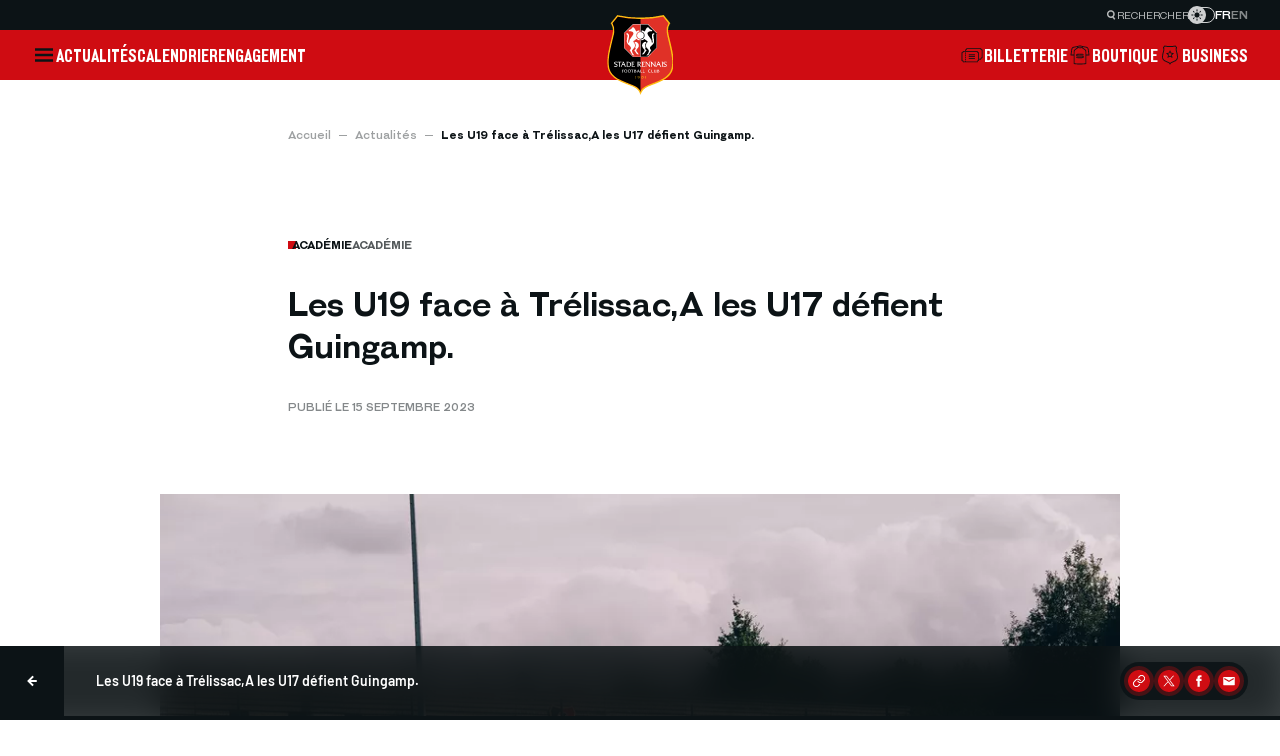

--- FILE ---
content_type: text/html; charset=UTF-8
request_url: https://www.staderennais.com/actualites/academie/les-u19-face-a-trelissac-les-u17-defient-guingamp
body_size: 49568
content:
<!DOCTYPE html>
    <html lang="fr" dir="ltr" translate="no" class="notranslate" data-frontend data-default-theme="light">
<head>
  <meta charset="utf-8" />
<noscript><style>form.antibot * :not(.antibot-message) { display: none !important; }</style>
</noscript><link rel="canonical" href="https://www.staderennais.com/actualites/academie/les-u19-face-a-trelissac-les-u17-defient-guingamp" />
<meta property="og:title" content="Les U19 face à Trélissac,A les U17 défient Guingamp. | Stade Rennais F.C." />
<meta property="og:image" content="https://www.staderennais.com/sites/default/files/styles/og_image/private/2023-09/a7401375.jpg.webp?itok=Tqx3FIIB" />
<meta property="og:image:width" content="900" />
<meta property="og:image:height" content="473" />
<meta name="twitter:card" content="summary_large_image" />
<meta name="twitter:site" content="@staderennais" />
<meta name="twitter:title" content="Les U19 face à Trélissac,A les U17 défient Guingamp. | Stade Rennais F.C." />
<meta name="twitter:site:id" content="20447193" />
<meta name="twitter:creator:id" content="20447193" />
<meta name="twitter:creator" content="@staderennais" />
<meta name="twitter:image" content="https://www.staderennais.com/sites/default/files/styles/og_image/private/2023-09/a7401375.jpg.webp?itok=Tqx3FIIB" />
<meta name="twitter:image:width" content="900" />
<meta name="twitter:image:height" content="473" />
<link rel="manifest" href="/manifest.json" />
<meta name="theme-color" content="#cf0c12" />
<meta name="MobileOptimized" content="width" />
<meta name="HandheldFriendly" content="true" />
<meta name="viewport" content="width=device-width, initial-scale=1.0" />
<script type="application/ld+json">{
    "@context": "https://schema.org",
    "@graph": [
        {
            "@type": "Article",
            "@id": "https://www.staderennais.com/actualites/academie/les-u19-face-a-trelissac-les-u17-defient-guingamp",
            "headline": "Les U19 face à Trélissac,A les U17 défient Guingamp.",
            "image": {
                "@type": "ImageObject",
                "representativeOfPage": "True",
                "url": "https://www.staderennais.com/sites/default/files/styles/16_9/private/2023-09/a7401375.jpg.webp?itok=U8CnaWjl",
                "width": "976",
                "height": "549"
            },
            "datePublished": "2023-09-15T11:50:00+0200",
            "author": {
                "@type": "Organization",
                "@id": "https://www.staderennais.com/",
                "name": "Stade Rennais F.C.",
                "url": "https://www.staderennais.com/"
            },
            "publisher": {
                "@type": "Organization",
                "@id": "https://www.staderennais.com/",
                "name": "Stade Rennais F.C.",
                "url": "https://www.staderennais.com/"
            }
        }
    ]
}</script>
<meta name="google" content="notranslate" />
<link rel="alternate" hreflang="fr" href="https://www.staderennais.com/actualites/academie/les-u19-face-a-trelissac-les-u17-defient-guingamp" />

  <meta http-equiv="X-UA-Compatible" content="IE=edge">
  <title>Les U19 face à Trélissac,A les U17 défient Guingamp. | Stade Rennais F.C.</title>
  <link rel="apple-touch-icon" sizes="180x180" href="/static/apple-touch-icon.png">
  <link rel="icon" type="image/png" sizes="32x32" href="/static/favicon-32x32.png">
  <link rel="icon" type="image/png" sizes="16x16" href="/static/favicon-16x16.png">
  <link rel="manifest" href="/static/site.webmanifest">
  <link rel="shortcut icon" href="/static/favicon.ico">
  <meta name="msapplication-TileColor" content="#00aba9">
  <meta name="msapplication-config" content="/static/browserconfig.xml">
  <link rel="stylesheet" media="all" href="/sites/default/files/css/css_Vru-m7FQGz05HGq-IYTuX0McGG8EduUrVH5eoHLGTvs.css?delta=0&amp;language=fr&amp;theme=front&amp;include=[base64]" />
<link rel="stylesheet" media="all" href="/sites/default/files/css/css_923V40ubZ1VeLCSgnyCgpNIL9j1Asghxj850HmHdI1g.css?delta=1&amp;language=fr&amp;theme=front&amp;include=[base64]" />

  
    <!-- Matomo Tag Manager -->
  <script>
    var _mtm = window._mtm = window._mtm || [];
    _mtm.push({'mtm.startTime': (new Date().getTime()), 'event': 'mtm.Start'});
    (function() {
      var d=document, g=d.createElement('script'), s=d.getElementsByTagName('script')[0];
      g.async=true; g.src='https://matomo.staderennais.com/js/container_wNB2GHDR.js'; s.parentNode.insertBefore(g,s);
    })();
  </script>
  <!-- End Matomo Tag Manager -->
  <!-- Google Tag Manager -->
  <script>(function(w,d,s,l,i){w[l]=w[l]||[];w[l].push({'gtm.start':
  new Date().getTime(),event:'gtm.js'});var f=d.getElementsByTagName(s)[0],
  j=d.createElement(s),dl=l!='dataLayer'?'&l='+l:'';j.async=true;j.src=
  'https://www.googletagmanager.com/gtm.js?id='+i+dl;f.parentNode.insertBefore(j,f);
  })(window,document,'script','dataLayer','GTM-WHZTH63V');</script>
  <!-- End Google Tag Manager -->
    <script>
    (function() {
      const defaultTheme = document.documentElement.dataset.defaultTheme;
      if (defaultTheme !== 'light') {
        document.documentElement.setAttribute('data-theme', defaultTheme);
        return;
      };
      const darkMode = (/true/).test(localStorage.getItem('_x_darkMode')) || window.matchMedia('(prefers-color-scheme: dark)').matches;
      document.documentElement.setAttribute('data-theme', darkMode ? 'dark' : 'light');
    })();
  </script>
</head>
<body>
  
  <!-- Google Tag Manager (noscript) -->
  <noscript><iframe src="https://www.googletagmanager.com/ns.html?id=GTM-WHZTH63V"
  height="0" width="0" style="display:none;visibility:hidden"></iframe></noscript>
  <!-- End Google Tag Manager (noscript) -->
    <div class="dialog-off-canvas-main-canvas" data-off-canvas-main-canvas>
    
  


<div  class="page-wrapper" id="page-wrapper">
  <div class="page-loader" x-data x-show="$store.global.isLoading" x-cloak="sm">
    




<span  class="loader loader--lg">
  <div class="loader__icon">
    <svg viewBox="0 0 32 32">
      <path d="M16.334 28l0.025-0.047-2.67-5.238-2.441 2.159 4.577-14.156h1.068l4.577 14.156-2.44-2.16-2.671 5.239 0.024 0.047zM17.241 10.050l2.239-1.406 2.237 1.49-2.237 1.408zM11 10.050l2.239-1.406 2.239 1.49-2.239 1.408zM15.68 9.489l-1.373-2.235 2.052-3.254 2.050 3.254-1.372 2.235z"></path>
    </svg>
  </div>
  <div class="loader__spinner"></div>
</span>
  </div>

  
                  



        
<div data-header-scroll-watcher></div>
<header  class="header" x-data="header" :class="{ &quot;is-reduced&quot;: reduced, &quot;preload&quot;: preload }" @header:open-search-dialog.window="openSearchDialog()" @load.window="preload = false">
  <div class="header__inner">
    <div class="header__pre">
      



    
<div  class="preheader" x-data data-ref="preheader">
    <button class="preheader__item" @click="$dispatch('header:open-search-dialog')">
    




<svg  class="icon icon--magnifying-glass">
  <use xlink:href="/themes/custom/front/dist/assets/icons/84342f62cda77a639273.svg#icon-magnifying-glass"></use>
</svg>
    <span>Rechercher</span>
  </button>
      



          
<div  class="switch" x-data :class="{ &quot;is-switched&quot;: $store.global.darkMode }" @click="$store.global.toggleDarkMode()" @keyup.enter="$store.global.toggleDarkMode()" tabindex="0">
  <div class="switch__bullet">
    



            
<svg  class="icon icon--sun" x-show="!$store.global.darkMode" x-transition:enter="fade-enter-active duration-150" x-transition:enter-start="fade-enter-from" x-transition:leave="fade-leave-active duration-150" x-transition:leave-end="fade-leave-to" x-cloak>
  <use xlink:href="/themes/custom/front/dist/assets/icons/84342f62cda77a639273.svg#icon-sun"></use>
</svg>
    



            
<svg  class="icon icon--moon" x-show="$store.global.darkMode" x-transition:enter="fade-enter-active duration-150" x-transition:enter-start="fade-enter-from" x-transition:leave="fade-leave-active duration-150" x-transition:leave-end="fade-leave-to" x-cloak>
  <use xlink:href="/themes/custom/front/dist/assets/icons/84342f62cda77a639273.svg#icon-moon"></use>
</svg>
  </div>
</div>
    <div class="preheader__locale-switch">
    <div class="language-switcher-language-url" id="block-front-language-selector" role="navigation">
  
    
        




<div  class="locale-switch">
      <a href="https://www.staderennais.com/actualites/academie/les-u19-face-a-trelissac-les-u17-defient-guingamp" class="language-link locale-switch__item is-active" hreflang="fr">fr</a>
      <a href="https://www.staderennais.com/en" class="language-link locale-switch__item" hreflang="en">en</a>
  </div>

  </div>

  </div>
</div>
    </div>
    <div class="header__navbar" data-ref="navbar">
      <div class="header__navbar__items">
        <button
          class="header__toggler"
          aria-label="Ouvrir"
          @click="openNavigationDialog()"
          @mouseenter="states.togglerHover = true"
          @mouseleave="states.togglerHover = false"
          @focus="states.togglerFocus = true"
          @blur="states.togglerFocus = false"
        >
          



          
<svg  class="icon icon--burger icon--fit" x-show="!states.togglerHover &amp;&amp; !states.togglerFocus" x-transition:enter="fade-enter-active duration-150" x-transition:enter-start="fade-enter-from" x-transition:leave="fade-leave-active duration-150" x-transition:leave-end="fade-leave-to">
  <use xlink:href="/themes/custom/front/dist/assets/icons/84342f62cda77a639273.svg#icon-burger"></use>
</svg>
          



            
<svg  class="icon icon--ermine icon--fit" x-show="states.togglerHover || states.togglerFocus" x-transition:enter="fade-enter-active duration-150" x-transition:enter-start="fade-enter-from" x-transition:leave="fade-leave-active duration-150" x-transition:leave-end="fade-leave-to" x-cloak>
  <use xlink:href="/themes/custom/front/dist/assets/icons/84342f62cda77a639273.svg#icon-ermine"></use>
</svg>
        </button>
                              <a class="header__navbar__item" href="https://www.staderennais.com/actualites" target="_self">Actualités</a>
                                        <a class="header__navbar__item" href="https://www.staderennais.com/calendrier" target="_self">Calendrier</a>
                                        <a class="header__navbar__item" href="https://www.staderennais.com/engagement" target="_self">Engagement</a>
                        </div>
      <a class="header__navbar__logo" href="https://www.staderennais.com/">
        <img src="/themes/custom/front/dist/assets/logos/e4559e21beb3a501450b.svg" alt="Stade Rennais F.C." loading="eager">
      </a>
      <div class="header__navbar__items">
                          <a class="header__navbar__item" href="https://billetterie.staderennais.com/" target="_blank">
            




<svg  class="icon icon--ticket">
  <use xlink:href="/themes/custom/front/dist/assets/icons/84342f62cda77a639273.svg#icon-ticket"></use>
</svg>
            <span>Billetterie</span>
          </a>
                  <a class="header__navbar__item" href="https://boutique.staderennais.com" target="_blank">
            




<svg  class="icon icon--jersey">
  <use xlink:href="/themes/custom/front/dist/assets/icons/84342f62cda77a639273.svg#icon-jersey"></use>
</svg>
            <span>Boutique</span>
          </a>
                  <a class="header__navbar__item" href="https://business.staderennais.com" target="_self">
            




<svg  class="icon icon--badge">
  <use xlink:href="/themes/custom/front/dist/assets/icons/84342f62cda77a639273.svg#icon-badge"></use>
</svg>
            <span>Business</span>
          </a>
              </div>
    </div>
    <div
      class="header__popover-wrapper"
      x-show="popoverVisible"
      x-trap="popoverVisible"
      x-transition:enter="fade-enter-active duration-300"
      x-transition:enter-start="fade-enter-from"
      x-transition:leave="fade-leave-active duration-300"
      x-transition:leave-end="fade-leave-to"
      @click.outside="hidePopover()"
      @keyup.escape="hidePopover()"
    >
              <div data-variants data-mobile="d2f4fda57a7765285467595c6b9b45f4:fb4e6d1a76b4c7dc:0f47d1cc" data-desktop="d2f4fda57a7765285467595c6b9b45f4:a674f002031a231e:770cf41f">
  </div>          </div>
  </div>
  <template x-teleport="body">
    <div class="header__navigation" x-ref="navigation" aria-hidden="true">
      <div class="header__pre">
        



    
<div  class="preheader" x-data data-ref="preheader">
    <button class="preheader__item" @click="$dispatch('header:open-search-dialog')">
    




<svg  class="icon icon--magnifying-glass">
  <use xlink:href="/themes/custom/front/dist/assets/icons/84342f62cda77a639273.svg#icon-magnifying-glass"></use>
</svg>
    <span>Rechercher</span>
  </button>
      



          
<div  class="switch" x-data :class="{ &quot;is-switched&quot;: $store.global.darkMode }" @click="$store.global.toggleDarkMode()" @keyup.enter="$store.global.toggleDarkMode()" tabindex="0">
  <div class="switch__bullet">
    



            
<svg  class="icon icon--sun" x-show="!$store.global.darkMode" x-transition:enter="fade-enter-active duration-150" x-transition:enter-start="fade-enter-from" x-transition:leave="fade-leave-active duration-150" x-transition:leave-end="fade-leave-to" x-cloak>
  <use xlink:href="/themes/custom/front/dist/assets/icons/84342f62cda77a639273.svg#icon-sun"></use>
</svg>
    



            
<svg  class="icon icon--moon" x-show="$store.global.darkMode" x-transition:enter="fade-enter-active duration-150" x-transition:enter-start="fade-enter-from" x-transition:leave="fade-leave-active duration-150" x-transition:leave-end="fade-leave-to" x-cloak>
  <use xlink:href="/themes/custom/front/dist/assets/icons/84342f62cda77a639273.svg#icon-moon"></use>
</svg>
  </div>
</div>
    <div class="preheader__locale-switch">
    <div class="language-switcher-language-url" id="block-front-language-selector" role="navigation">
  
    
        




<div  class="locale-switch">
      <a href="https://www.staderennais.com/actualites/academie/les-u19-face-a-trelissac-les-u17-defient-guingamp" class="language-link locale-switch__item is-active" hreflang="fr">fr</a>
      <a href="https://www.staderennais.com/en" class="language-link locale-switch__item" hreflang="en">en</a>
  </div>

  </div>

  </div>
</div>
      </div>
      <div class="header__navigation__navbar">
        <button class="header__navigation__close" aria-label="Fermer" @click="closeNavigationDialog()">
          




<svg  class="icon icon--cross">
  <use xlink:href="/themes/custom/front/dist/assets/icons/84342f62cda77a639273.svg#icon-cross"></use>
</svg>
        </button>
        <a class="header__navbar__logo" href="https://www.staderennais.com/">
          <img src="/themes/custom/front/dist/assets/logos/e4559e21beb3a501450b.svg" alt="Stade Rennais F.C." loading="eager">
        </a>
        <div class="header__navbar__items">
                      <a class="header__navbar__item" href="https://billetterie.staderennais.com/" target="_blank">
              




<svg  class="icon icon--ticket">
  <use xlink:href="/themes/custom/front/dist/assets/icons/84342f62cda77a639273.svg#icon-ticket"></use>
</svg>
              <span>Billetterie</span>
            </a>
                      <a class="header__navbar__item" href="https://boutique.staderennais.com" target="_blank">
              




<svg  class="icon icon--jersey">
  <use xlink:href="/themes/custom/front/dist/assets/icons/84342f62cda77a639273.svg#icon-jersey"></use>
</svg>
              <span>Boutique</span>
            </a>
                      <a class="header__navbar__item" href="https://business.staderennais.com" target="_self">
              




<svg  class="icon icon--badge">
  <use xlink:href="/themes/custom/front/dist/assets/icons/84342f62cda77a639273.svg#icon-badge"></use>
</svg>
              <span>Business</span>
            </a>
                  </div>
      </div>
      <div class="header__navigation__overlay"></div>
      <div class="header__navigation__container">
        <div class="header__navigation__switchers">
          <div class="header__navigation__locale-switch">
            <div class="language-switcher-language-url" id="block-front-language-selector" role="navigation">
  
    
        




<div  class="locale-switch">
      <a href="https://www.staderennais.com/actualites/academie/les-u19-face-a-trelissac-les-u17-defient-guingamp" class="language-link locale-switch__item is-active" hreflang="fr">fr</a>
      <a href="https://www.staderennais.com/en" class="language-link locale-switch__item" hreflang="en">en</a>
  </div>

  </div>

          </div>
                      



          
<div  class="switch" x-data :class="{ &quot;is-switched&quot;: $store.global.darkMode }" @click="$store.global.toggleDarkMode()" @keyup.enter="$store.global.toggleDarkMode()" tabindex="0">
  <div class="switch__bullet">
    



            
<svg  class="icon icon--sun" x-show="!$store.global.darkMode" x-transition:enter="fade-enter-active duration-150" x-transition:enter-start="fade-enter-from" x-transition:leave="fade-leave-active duration-150" x-transition:leave-end="fade-leave-to" x-cloak>
  <use xlink:href="/themes/custom/front/dist/assets/icons/84342f62cda77a639273.svg#icon-sun"></use>
</svg>
    



            
<svg  class="icon icon--moon" x-show="$store.global.darkMode" x-transition:enter="fade-enter-active duration-150" x-transition:enter-start="fade-enter-from" x-transition:leave="fade-leave-active duration-150" x-transition:leave-end="fade-leave-to" x-cloak>
  <use xlink:href="/themes/custom/front/dist/assets/icons/84342f62cda77a639273.svg#icon-moon"></use>
</svg>
  </div>
</div>
                  </div>
        <div class="header__navigation__searchbar">
          



    
<form  class="searchbar" x-data="searchbar" @submit.prevent="handleSubmit()">
  <div class="searchbar__input-wrapper" :class="{ 'has-focus': states.focus }">
    




<svg  class="icon icon--magnifying-glass">
  <use xlink:href="/themes/custom/front/dist/assets/icons/84342f62cda77a639273.svg#icon-magnifying-glass"></use>
</svg>
    <input
      type="search"
      placeholder="Rechercher (ex : Galerie des légendes)"
      x-ref="searchInput"
      @focus="handleFocus()"
      @blur="handleBlur()"
    />
  </div>
  <div class="searchbar__submit">
    


    

  
<button  class="button-nav" aria-label="Suivant">
  




<svg  class="icon icon--arrow-right">
  <use xlink:href="/themes/custom/front/dist/assets/icons/84342f62cda77a639273.svg#icon-arrow-right"></use>
</svg>
</button>
  </div>
</form>
        </div>
        <nav class="header__navigation__main" id="navigation-main">
          <div class="header__navigation__links-container" data-scrollbar>
            <div class="header__navigation__links-wrapper">
              <ul class="header__navigation__links">
                                  <li>
                                          <button
                        class="header__navigation__links__item"
                        :class="{ 'is-active': activeNavigationIndex === 0 }"
                        @click="openSecondaryNavigation(0)"
                      >
                        <span>Club</span>
                        <span class="header__navigation__links__item__icon">
                          




<svg  class="icon icon--arrow-right">
  <use xlink:href="/themes/custom/front/dist/assets/icons/84342f62cda77a639273.svg#icon-arrow-right"></use>
</svg>
                        </span>
                      </button>
                                                              <template x-teleport="#navigation-main">
                        <div
                          class="header__navigation__links-container header__navigation__links-container--secondary"
                          data-scrollbar
                          x-show="activeNavigationIndex === 0"
                          x-trap="activeNavigationIndex === 0"
                          x-transition:enter="slide-in-fade-out-enter-active duration-500"
                          x-transition:enter-start="slide-in-fade-out-enter-from"
                          x-transition:leave="slide-in-fade-out-leave-active duration-300"
                          x-transition:leave-end="slide-in-fade-out-leave-to"
                        >
                          <figure class="header__navigation__links-wrapper">
                            <button class="header__navigation__back" aria-label="Retour" @click="closeSecondaryNavigation()">
                              <span class="header__navigation__back__icon">
                                




<svg  class="icon icon--arrow-left">
  <use xlink:href="/themes/custom/front/dist/assets/icons/84342f62cda77a639273.svg#icon-arrow-left"></use>
</svg>
                              </span>
                              <span class="header__navigation__back__label">Menu</span>
                            </button>
                            <figcaption class="header__navigation__links-title">Club</figcaption>
                            <ul class="header__navigation__links">
                                                              <li>
                                  <a
                                    class="header__navigation__links__item"
                                    href="https://www.staderennais.com/identite"
                                    target="_self"
                                  >Identité « Rouge et Noir »</a>
                                </li>
                                                              <li>
                                  <a
                                    class="header__navigation__links__item"
                                    href="https://www.staderennais.com/organigramme"
                                    target="_self"
                                  >Organigramme</a>
                                </li>
                                                              <li>
                                  <a
                                    class="header__navigation__links__item"
                                    href="https://histoire.staderennais.com/"
                                    target="_self"
                                  >Notre histoire</a>
                                </li>
                                                              <li>
                                  <a
                                    class="header__navigation__links__item"
                                    href="https://www.staderennais.com/la-galerie-des-legendes"
                                    target="_self"
                                  >La Galerie des Légendes</a>
                                </li>
                                                              <li>
                                  <a
                                    class="header__navigation__links__item"
                                    href="https://www.staderennais.com/cartes-blanches"
                                    target="_self"
                                  >Cartes blanches</a>
                                </li>
                                                              <li>
                                  <a
                                    class="header__navigation__links__item"
                                    href="https://www.staderennais.com/le-diner-des-legendes"
                                    target="_self"
                                  >Le Dîner des Légendes</a>
                                </li>
                                                              <li>
                                  <a
                                    class="header__navigation__links__item"
                                    href="https://www.auferrouge.com/"
                                    target="_blank"
                                  >Au Fer Rouge</a>
                                </li>
                                                              <li>
                                  <a
                                    class="header__navigation__links__item"
                                    href="https://www.staderennais.com/stade-rennais-history-club"
                                    target="_self"
                                  >Stade Rennais History Club</a>
                                </li>
                                                          </ul>
                          </figure>
                        </div>
                      </template>
                                      </li>
                                  <li>
                                          <a
                        class="header__navigation__links__item"
                        href="https://www.staderennais.com/srfctv"
                        target="_self"
                      >SRFC TV</a>
                                                          </li>
                                  <li>
                                          <a
                        class="header__navigation__links__item"
                        href="https://www.staderennais.com/actualites"
                        target="_self"
                      >Actualités</a>
                                                          </li>
                                  <li>
                                          <a
                        class="header__navigation__links__item"
                        href="https://www.staderennais.com/calendrier"
                        target="_self"
                      >Calendrier</a>
                                                          </li>
                                  <li>
                                          <a
                        class="header__navigation__links__item"
                        href="https://www.staderennais.com/classement"
                        target="_self"
                      >Classement</a>
                                                          </li>
                                  <li>
                                          <a
                        class="header__navigation__links__item"
                        href="https://www.staderennais.com/equipe-pro"
                        target="_self"
                      >Équipe pro</a>
                                                          </li>
                                  <li>
                                          <button
                        class="header__navigation__links__item"
                        :class="{ 'is-active': activeNavigationIndex === 6 }"
                        @click="openSecondaryNavigation(6)"
                      >
                        <span>Académie</span>
                        <span class="header__navigation__links__item__icon">
                          




<svg  class="icon icon--arrow-right">
  <use xlink:href="/themes/custom/front/dist/assets/icons/84342f62cda77a639273.svg#icon-arrow-right"></use>
</svg>
                        </span>
                      </button>
                                                              <template x-teleport="#navigation-main">
                        <div
                          class="header__navigation__links-container header__navigation__links-container--secondary"
                          data-scrollbar
                          x-show="activeNavigationIndex === 6"
                          x-trap="activeNavigationIndex === 6"
                          x-transition:enter="slide-in-fade-out-enter-active duration-500"
                          x-transition:enter-start="slide-in-fade-out-enter-from"
                          x-transition:leave="slide-in-fade-out-leave-active duration-300"
                          x-transition:leave-end="slide-in-fade-out-leave-to"
                        >
                          <figure class="header__navigation__links-wrapper">
                            <button class="header__navigation__back" aria-label="Retour" @click="closeSecondaryNavigation()">
                              <span class="header__navigation__back__icon">
                                




<svg  class="icon icon--arrow-left">
  <use xlink:href="/themes/custom/front/dist/assets/icons/84342f62cda77a639273.svg#icon-arrow-left"></use>
</svg>
                              </span>
                              <span class="header__navigation__back__label">Menu</span>
                            </button>
                            <figcaption class="header__navigation__links-title">Académie</figcaption>
                            <ul class="header__navigation__links">
                                                              <li>
                                  <a
                                    class="header__navigation__links__item"
                                    href="https://www.staderennais.com/lacademie"
                                    target="_self"
                                  >Présentation</a>
                                </li>
                                                              <li>
                                  <a
                                    class="header__navigation__links__item"
                                    href="https://www.staderennais.com/academie/equipes/national-3"
                                    target="_self"
                                  >National 3</a>
                                </li>
                                                              <li>
                                  <a
                                    class="header__navigation__links__item"
                                    href="https://www.staderennais.com/academie/equipes/u19-nationaux"
                                    target="_self"
                                  >U19 Nationaux</a>
                                </li>
                                                              <li>
                                  <a
                                    class="header__navigation__links__item"
                                    href="https://www.staderennais.com/academie/equipes/u17-nationaux"
                                    target="_self"
                                  >U17 Nationaux</a>
                                </li>
                                                              <li>
                                  <a
                                    class="header__navigation__links__item"
                                    href="https://www.staderennais.com/academie/equipes/u15"
                                    target="_self"
                                  >U15</a>
                                </li>
                                                              <li>
                                  <a
                                    class="header__navigation__links__item"
                                    href="https://www.staderennais.com/academie/equipes/u14"
                                    target="_self"
                                  >U14</a>
                                </li>
                                                              <li>
                                  <a
                                    class="header__navigation__links__item"
                                    href="https://www.staderennais.com/academie/equipes/u13"
                                    target="_self"
                                  >U13</a>
                                </li>
                                                              <li>
                                  <a
                                    class="header__navigation__links__item"
                                    href="https://www.staderennais.com/academie/equipes/u12"
                                    target="_self"
                                  >U12</a>
                                </li>
                                                              <li>
                                  <a
                                    class="header__navigation__links__item"
                                    href="https://www.staderennais.com/academie/equipes/u11"
                                    target="_self"
                                  >U11</a>
                                </li>
                                                              <li>
                                  <a
                                    class="header__navigation__links__item"
                                    href="https://www.staderennais.com/academie/equipes/u10"
                                    target="_self"
                                  >U10</a>
                                </li>
                                                          </ul>
                          </figure>
                        </div>
                      </template>
                                      </li>
                                  <li>
                                          <button
                        class="header__navigation__links__item"
                        :class="{ 'is-active': activeNavigationIndex === 7 }"
                        @click="openSecondaryNavigation(7)"
                      >
                        <span>Section féminine</span>
                        <span class="header__navigation__links__item__icon">
                          




<svg  class="icon icon--arrow-right">
  <use xlink:href="/themes/custom/front/dist/assets/icons/84342f62cda77a639273.svg#icon-arrow-right"></use>
</svg>
                        </span>
                      </button>
                                                              <template x-teleport="#navigation-main">
                        <div
                          class="header__navigation__links-container header__navigation__links-container--secondary"
                          data-scrollbar
                          x-show="activeNavigationIndex === 7"
                          x-trap="activeNavigationIndex === 7"
                          x-transition:enter="slide-in-fade-out-enter-active duration-500"
                          x-transition:enter-start="slide-in-fade-out-enter-from"
                          x-transition:leave="slide-in-fade-out-leave-active duration-300"
                          x-transition:leave-end="slide-in-fade-out-leave-to"
                        >
                          <figure class="header__navigation__links-wrapper">
                            <button class="header__navigation__back" aria-label="Retour" @click="closeSecondaryNavigation()">
                              <span class="header__navigation__back__icon">
                                




<svg  class="icon icon--arrow-left">
  <use xlink:href="/themes/custom/front/dist/assets/icons/84342f62cda77a639273.svg#icon-arrow-left"></use>
</svg>
                              </span>
                              <span class="header__navigation__back__label">Menu</span>
                            </button>
                            <figcaption class="header__navigation__links-title">Section féminine</figcaption>
                            <ul class="header__navigation__links">
                                                              <li>
                                  <a
                                    class="header__navigation__links__item"
                                    href="https://www.staderennais.com/section-feminine"
                                    target="_self"
                                  >Présentation</a>
                                </li>
                                                              <li>
                                  <a
                                    class="header__navigation__links__item"
                                    href="https://www.staderennais.com/feminines/equipe-seniors"
                                    target="_self"
                                  >Séniors</a>
                                </li>
                                                              <li>
                                  <a
                                    class="header__navigation__links__item"
                                    href="https://www.staderennais.com/feminines/equipe-u18"
                                    target="_self"
                                  >U19</a>
                                </li>
                                                              <li>
                                  <a
                                    class="header__navigation__links__item"
                                    href="https://www.staderennais.com/feminines/equipe-u15"
                                    target="_self"
                                  >Section Cleunay</a>
                                </li>
                                                              <li>
                                  <a
                                    class="header__navigation__links__item"
                                    href="/u11-0"
                                    target="_self"
                                  >U11-U12</a>
                                </li>
                                                          </ul>
                          </figure>
                        </div>
                      </template>
                                      </li>
                                  <li>
                                          <a
                        class="header__navigation__links__item"
                        href="https://www.staderennais.com/engagement"
                        target="_self"
                      >Engagement</a>
                                                          </li>
                                  <li>
                                          <button
                        class="header__navigation__links__item"
                        :class="{ 'is-active': activeNavigationIndex === 9 }"
                        @click="openSecondaryNavigation(9)"
                      >
                        <span>Infrastructures</span>
                        <span class="header__navigation__links__item__icon">
                          




<svg  class="icon icon--arrow-right">
  <use xlink:href="/themes/custom/front/dist/assets/icons/84342f62cda77a639273.svg#icon-arrow-right"></use>
</svg>
                        </span>
                      </button>
                                                              <template x-teleport="#navigation-main">
                        <div
                          class="header__navigation__links-container header__navigation__links-container--secondary"
                          data-scrollbar
                          x-show="activeNavigationIndex === 9"
                          x-trap="activeNavigationIndex === 9"
                          x-transition:enter="slide-in-fade-out-enter-active duration-500"
                          x-transition:enter-start="slide-in-fade-out-enter-from"
                          x-transition:leave="slide-in-fade-out-leave-active duration-300"
                          x-transition:leave-end="slide-in-fade-out-leave-to"
                        >
                          <figure class="header__navigation__links-wrapper">
                            <button class="header__navigation__back" aria-label="Retour" @click="closeSecondaryNavigation()">
                              <span class="header__navigation__back__icon">
                                




<svg  class="icon icon--arrow-left">
  <use xlink:href="/themes/custom/front/dist/assets/icons/84342f62cda77a639273.svg#icon-arrow-left"></use>
</svg>
                              </span>
                              <span class="header__navigation__back__label">Menu</span>
                            </button>
                            <figcaption class="header__navigation__links-title">Infrastructures</figcaption>
                            <ul class="header__navigation__links">
                                                              <li>
                                  <a
                                    class="header__navigation__links__item"
                                    href="https://www.staderennais.com/le-roazon-park"
                                    target="_self"
                                  >Roazhon Park</a>
                                </li>
                                                              <li>
                                  <a
                                    class="header__navigation__links__item"
                                    href="https://www.staderennais.com/la-piverdiere-2-pour-consolider-lavenir"
                                    target="_self"
                                  >Le centre d&#039;entraînement Henri Guérin</a>
                                </li>
                                                              <li>
                                  <a
                                    class="header__navigation__links__item"
                                    href="https://www.staderennais.com/letp-odorico-la-ou-lon-faconne-lindividu"
                                    target="_self"
                                  >ETP Odorico</a>
                                </li>
                                                          </ul>
                          </figure>
                        </div>
                      </template>
                                      </li>
                                  <li>
                                          <button
                        class="header__navigation__links__item"
                        :class="{ 'is-active': activeNavigationIndex === 10 }"
                        @click="openSecondaryNavigation(10)"
                      >
                        <span>Supporters</span>
                        <span class="header__navigation__links__item__icon">
                          




<svg  class="icon icon--arrow-right">
  <use xlink:href="/themes/custom/front/dist/assets/icons/84342f62cda77a639273.svg#icon-arrow-right"></use>
</svg>
                        </span>
                      </button>
                                                              <template x-teleport="#navigation-main">
                        <div
                          class="header__navigation__links-container header__navigation__links-container--secondary"
                          data-scrollbar
                          x-show="activeNavigationIndex === 10"
                          x-trap="activeNavigationIndex === 10"
                          x-transition:enter="slide-in-fade-out-enter-active duration-500"
                          x-transition:enter-start="slide-in-fade-out-enter-from"
                          x-transition:leave="slide-in-fade-out-leave-active duration-300"
                          x-transition:leave-end="slide-in-fade-out-leave-to"
                        >
                          <figure class="header__navigation__links-wrapper">
                            <button class="header__navigation__back" aria-label="Retour" @click="closeSecondaryNavigation()">
                              <span class="header__navigation__back__icon">
                                




<svg  class="icon icon--arrow-left">
  <use xlink:href="/themes/custom/front/dist/assets/icons/84342f62cda77a639273.svg#icon-arrow-left"></use>
</svg>
                              </span>
                              <span class="header__navigation__back__label">Menu</span>
                            </button>
                            <figcaption class="header__navigation__links-title">Supporters</figcaption>
                            <ul class="header__navigation__links">
                                                              <li>
                                  <a
                                    class="header__navigation__links__item"
                                    href="https://www.staderennais.com/on-vous-ecoute-on-vous-croit-on-vous-aide"
                                    target="_self"
                                  >On vous écoute. On vous croit. On vous aide.</a>
                                </li>
                                                              <li>
                                  <a
                                    class="header__navigation__links__item"
                                    href="https://www.staderennais.com/le-village-animations"
                                    target="_self"
                                  >Le Village animations</a>
                                </li>
                                                              <li>
                                  <a
                                    class="header__navigation__links__item"
                                    href="https://www.staderennais.com/les-associations-de-supporters"
                                    target="_self"
                                  >Association de supporters</a>
                                </li>
                                                              <li>
                                  <a
                                    class="header__navigation__links__item"
                                    href="https://www.staderennais.com/la-boutique-officielle"
                                    target="_self"
                                  >La boutique officielle</a>
                                </li>
                                                          </ul>
                          </figure>
                        </div>
                      </template>
                                      </li>
                                  <li>
                                          <a
                        class="header__navigation__links__item"
                        href="https://www.staderennais.com/comment-acceder-au-roazhon-park"
                        target="_self"
                      >Se rendre au stade</a>
                                                          </li>
                                  <li>
                                          <a
                        class="header__navigation__links__item"
                        href="https://www.staderennais.com/erminig"
                        target="_self"
                      >Erminig</a>
                                                          </li>
                                  <li>
                                          <a
                        class="header__navigation__links__item"
                        href="https://www.staderennais.com/klub-affaires"
                        target="_self"
                      >Klub Affaires Koesio SRFC</a>
                                                          </li>
                              </ul>
            </div>
          </div>
        </nav>
        <div class="header__navigation__bottom">
          <a id="ios-settings" @click="window.webkit.messageHandlers.openSettings.postMessage('openSettings')" class="header__navigation__bottom__link text-white hidden">Paramètres notifications</a>
          <div id="notifications-toggle" class="notifications-toggle flex items-center">
            <span class="mr-base text-white">Notifications</span>
            <div class="switch" x-data @click="$store.global.toggleNotifications()" @keyup.enter="$store.global.toggleNotifications()" :class="{ 'is-switched': $store.global.allowNotifications }" >
              <div class="switch__bullet">
                



            
<svg  class="icon icon--cross" x-show="!$store.global.allowNotifications" x-transition:enter="fade-enter-active duration-150" x-transition:enter-start="fade-enter-from" x-transition:leave="fade-leave-active duration-150" x-transition:leave-end="fade-leave-to" x-cloak>
  <use xlink:href="/themes/custom/front/dist/assets/icons/84342f62cda77a639273.svg#icon-cross"></use>
</svg>
                



            
<svg  class="icon icon--check" x-show="$store.global.allowNotifications" x-transition:enter="fade-enter-active duration-150" x-transition:enter-start="fade-enter-from" x-transition:leave="fade-leave-active duration-150" x-transition:leave-end="fade-leave-to" x-cloak>
  <use xlink:href="/themes/custom/front/dist/assets/icons/84342f62cda77a639273.svg#icon-check"></use>
</svg>
              </div>
            </div>
          </div>
          <div class="header__navigation__externals">
                          <a class="header__navigation__externals__link" href="https://billetterie.staderennais.com/" target="_blank">
                




<svg  class="icon icon--ticket">
  <use xlink:href="/themes/custom/front/dist/assets/icons/84342f62cda77a639273.svg#icon-ticket"></use>
</svg>
                <span>Billetterie</span>
              </a>
                          <a class="header__navigation__externals__link" href="https://boutique.staderennais.com" target="_blank">
                




<svg  class="icon icon--jersey">
  <use xlink:href="/themes/custom/front/dist/assets/icons/84342f62cda77a639273.svg#icon-jersey"></use>
</svg>
                <span>Boutique</span>
              </a>
                          <a class="header__navigation__externals__link" href="https://business.staderennais.com" target="_self">
                




<svg  class="icon icon--badge">
  <use xlink:href="/themes/custom/front/dist/assets/icons/84342f62cda77a639273.svg#icon-badge"></use>
</svg>
                <span>Business</span>
              </a>
                      </div>
          <div class="header__navigation__socials">
                          <a class="header__navigation__socials__link" href="https://www.facebook.com/staderennais/" target="_blank" aria-label="Facebook">
                




<svg  class="icon icon--facebook">
  <use xlink:href="/themes/custom/front/dist/assets/icons/84342f62cda77a639273.svg#icon-facebook"></use>
</svg>
              </a>
                          <a class="header__navigation__socials__link" href="https://twitter.com/staderennais" target="_blank" aria-label="X">
                




<svg  class="icon icon--x">
  <use xlink:href="/themes/custom/front/dist/assets/icons/84342f62cda77a639273.svg#icon-x"></use>
</svg>
              </a>
                          <a class="header__navigation__socials__link" href="https://www.instagram.com/staderennaisfc/" target="_blank" aria-label="Instagram">
                




<svg  class="icon icon--instagram">
  <use xlink:href="/themes/custom/front/dist/assets/icons/84342f62cda77a639273.svg#icon-instagram"></use>
</svg>
              </a>
                          <a class="header__navigation__socials__link" href="https://www.tiktok.com/@staderennaisfc" target="_blank" aria-label="TikTok">
                




<svg  class="icon icon--tiktok">
  <use xlink:href="/themes/custom/front/dist/assets/icons/84342f62cda77a639273.svg#icon-tiktok"></use>
</svg>
              </a>
                          <a class="header__navigation__socials__link" href="https://www.youtube.com/c/staderennaisfcofficiel" target="_blank" aria-label="YouTube">
                




<svg  class="icon icon--youtube">
  <use xlink:href="/themes/custom/front/dist/assets/icons/84342f62cda77a639273.svg#icon-youtube"></use>
</svg>
              </a>
                          <a class="header__navigation__socials__link" href="https://whatsapp.com/channel/0029VaJC9mBBPzjTUBIkaK3u" target="_blank" aria-label="WhatsApp">
                




<svg  class="icon icon--whatsapp">
  <use xlink:href="/themes/custom/front/dist/assets/icons/84342f62cda77a639273.svg#icon-whatsapp"></use>
</svg>
              </a>
                          <a class="header__navigation__socials__link" href="https://www.linkedin.com/company/staderennaisfc/" target="_blank" aria-label="LinkedIn">
                




<svg  class="icon icon--linkedin">
  <use xlink:href="/themes/custom/front/dist/assets/icons/84342f62cda77a639273.svg#icon-linkedin"></use>
</svg>
              </a>
                      </div>
        </div>
      </div>
    </div>
  </template>
  <template x-teleport="body">
    <div class="header__search" x-ref="search" aria-hidden="true">
      <div class="header__search__navbar">
        <button class="header__search__close" aria-label="Fermer" @click="closeSearchDialog()">
          




<svg  class="icon icon--cross">
  <use xlink:href="/themes/custom/front/dist/assets/icons/84342f62cda77a639273.svg#icon-cross"></use>
</svg>
        </button>
      </div>
      <div class="header__search__overlay"></div>
      <div class="header__search__container">
        <div class="header__search__main">
          <div class="header__search__searchbar">
            



    
<form  class="searchbar" x-data="searchbar" @submit.prevent="handleSubmit()">
  <div class="searchbar__input-wrapper" :class="{ 'has-focus': states.focus }">
    




<svg  class="icon icon--magnifying-glass">
  <use xlink:href="/themes/custom/front/dist/assets/icons/84342f62cda77a639273.svg#icon-magnifying-glass"></use>
</svg>
    <input
      type="search"
      placeholder="Rechercher (ex : Galerie des légendes)"
      x-ref="searchInput"
      @focus="handleFocus()"
      @blur="handleBlur()"
    />
  </div>
  <div class="searchbar__submit">
    


    

  
<button  class="button-nav" aria-label="Suivant">
  




<svg  class="icon icon--arrow-right">
  <use xlink:href="/themes/custom/front/dist/assets/icons/84342f62cda77a639273.svg#icon-arrow-right"></use>
</svg>
</button>
  </div>
</form>
          </div>
        </div>
      </div>
    </div>
  </template>
</header>
  
  
  <main class="page" id="page">
    <span id="main-content" tabindex="-1"></span>
      <div>
    <div data-drupal-messages-fallback class="hidden"></div><div id="block-front-content">
  
    
      <div class="page-article" x-data="pageArticle">
  <div class="page-article__header" x-ref="header" x-intersect:enter="headerVisible = true" x-intersect:leave="headerVisible = false">
    <div class="page-article__header__container" :class="{ 'opacity-0 pointer-events-none': !headerVisible }" x-ref="headerContainer">
      <div class="container container--fluid-md">
        <div class="page-article__breadcrumb">
          



  
<nav  class="breadcrumb" role="navigation">
  <ol class="breadcrumb__list" itemtype="http://schema.org/BreadcrumbList">
                  <li class="breadcrumb__item" itemprop="itemListElement" itemtype="http://schema.org/ListItem">
          <a class="breadcrumb__link" href="https://www.staderennais.com/" itemprop="item">
            <span itemprop="name">Accueil</span>
          </a>
          <meta itemprop="position" content="1">
        </li>
                        <li class="breadcrumb__item" itemprop="itemListElement" itemtype="http://schema.org/ListItem">
          <a class="breadcrumb__link" href="https://www.staderennais.com/actualites" itemprop="item">
            <span itemprop="name">Actualités</span>
          </a>
          <meta itemprop="position" content="2">
        </li>
                        <li class="breadcrumb__item">
          <span>
<span>Les U19 face à Trélissac,A les U17 défient Guingamp.</span>
</span>
        </li>
            </ol>
</nav>
        </div>
        <div class="page-article__tags">
                      


  
  
<span  class="tag" data-local-theme="light">
      <span class="tag__main">
              <span class="tag__marker"></span>
            <span class="tag__primary">Académie</span>
              <span class="tag__secondary">Académie</span>
          </span>
    </span>
                  </div>
        <div class="page-article__title">
          




<h1  class="heading heading--t3">
  Les U19 face à Trélissac,A les U17 défient Guingamp.
</h1>
        </div>
        <div class="page-article__intro">
          




<div  class="text text--lead">
        </div>
        </div>
        <div class="page-article__header__bottom">
          <div class="page-article__meta">
                                                    <span class="page-article__meta__publication-date">Publié le 15 septembre 2023</span>
                      </div>
          <div class="page-article__actions">
                        



    
<div  class="sharer" x-data="sharer" @click.outside="copied = false">
  <span class="semantic">Partager</span>
  <ul class="sharer__list">
    <li class="sharer__item">
      



      
<button  class="button-icon button-icon--t1 button-icon--icon-md" x-show="!copied" @click="copyToClipboard()" aria-label="Ajouter au presse-papier">
  <span class="button-icon__container">
        




<svg  class="icon icon--clipboard">
  <use xlink:href="/themes/custom/front/dist/assets/icons/84342f62cda77a639273.svg#icon-clipboard"></use>
</svg>
  </span>
</button>
      



      
<span  class="button-icon button-icon--t1 button-icon--icon-md button-icon--labelled" x-show="copied" x-cloak aria-label="Ajouté au presse-papier">
  <span class="button-icon__container">
          <span class="button-icon__label">Lien copié</span>
        




<svg  class="icon icon--check">
  <use xlink:href="/themes/custom/front/dist/assets/icons/84342f62cda77a639273.svg#icon-check"></use>
</svg>
  </span>
</span>
    </li>
          <li class="sharer__item">
        



      
<a  class="button-icon button-icon--t1 button-icon--icon-md" href="https://twitter.com/intent/tweet?text=Les%20U19%20face%20%C3%A0%20Tr%C3%A9lissac%2CA%C2%A0les%20U17%20d%C3%A9fient%20Guingamp.&amp;url=https://www.staderennais.com/actualites/academie/les-u19-face-a-trelissac-les-u17-defient-guingamp&amp;via=staderennais" target="_blank" aria-label="X">
  <span class="button-icon__container">
        




<svg  class="icon icon--x">
  <use xlink:href="/themes/custom/front/dist/assets/icons/84342f62cda77a639273.svg#icon-x"></use>
</svg>
  </span>
</a>
      </li>
          <li class="sharer__item">
        



      
<a  class="button-icon button-icon--t1 button-icon--icon-md" href="https://www.facebook.com/sharer/sharer.php?u=https://www.staderennais.com/actualites/academie/les-u19-face-a-trelissac-les-u17-defient-guingamp" target="_blank" aria-label="Facebook">
  <span class="button-icon__container">
        




<svg  class="icon icon--facebook">
  <use xlink:href="/themes/custom/front/dist/assets/icons/84342f62cda77a639273.svg#icon-facebook"></use>
</svg>
  </span>
</a>
      </li>
          <li class="sharer__item">
        



      
<a  class="button-icon button-icon--t1 button-icon--icon-md" href="mailto:?subject=Les%20U19%20face%20%C3%A0%20Tr%C3%A9lissac%2CA%C2%A0les%20U17%20d%C3%A9fient%20Guingamp.&amp;body=https://www.staderennais.com/actualites/academie/les-u19-face-a-trelissac-les-u17-defient-guingamp" target="_self" aria-label="Mail">
  <span class="button-icon__container">
        




<svg  class="icon icon--mail">
  <use xlink:href="/themes/custom/front/dist/assets/icons/84342f62cda77a639273.svg#icon-mail"></use>
</svg>
  </span>
</a>
      </li>
      </ul>
</div>
          </div>
        </div>
      </div>
    </div>
  </div>

  <div class="page-article__content">
          <div class="page-article__image-wrapper">
        <div class="container container--fluid-lg">
                              <div class="w-fit mx-auto">
            



      
<picture>
    <img  class="picture" src="/sites/default/files/styles/16_9/private/2023-09/a7401375.jpg.webp?itok=U8CnaWjl" alt="a7401375.jpg" loading="eager" />
</picture>
                      </div>
        </div>
      </div>
    
          
  
<section class="section">
  <div  class="p-text">
    <div class="container container--fluid-md">
      




<div  class="text text--wysiwyg">
      <p>Pas de championnat pour la N3 en ce 3<sup>e</sup> tour de la Coupe de France, seuls les U19 et U17 seront engagés en compétition ce week-end. Les premiers seront à Antonne-et-Trigonant en Dordogne pour affronter Trélissac, 11<sup>e</sup> de la poule C. Samedi, les U17 recevront l’EAG, invaincu lors des trois premiers matchs.<br/><br/><br/><br/><span class="primary-color"><strong>LE PROGRAMME COMPLET</strong></span><br/><br/><span class="primary-color"><strong>Samedi 16 septembre</strong></span><br/><br/>U19 Nationaux – J4 – 11h00 – Antonne-et-Trigonant<br/><strong>Trélissac APFC / Stade Rennais F.C.</strong><br/><br/>U17 Nationaux – J4 – 13h00 – La Piverdière<br/><strong>Stade Rennais F.C. / EA Guingamp</strong><br/><br/>U15 R1 – amical – 11h30 – Rennes Bréquigny<br/><strong>CPB Bréquigny / Stade Rennais F.C.</strong><br/><br/>U14 – brassage – 14h30 - La Piverdière<br/><strong>Stade Rennais F.C. / CO Pacé</strong><br/><br/>U13 – amical – 12h30 - La Piverdière<br/><strong>Stade Rennais F.C. / Étoile Bleue St Cyr sur Loire</strong><br/><br/>U12 – amical – 12h00 – Nantes<br/><strong>JSC Bellevue / Stade Rennais F.C.</strong><br/><br/>U11 – amical – 10h30 – Pabu<br/><strong>Oppositions face à l’EA Guingamp, le Stade Brestois 29 et le Stade Briochin</strong><br/><br/>U10 – amical – 11h00 – La Piverdière<br/><strong>Stade Rennais F.C. / Étoile Bleue St Cyr sur Loire</strong><br/><br/><br/><span class="primary-color"><strong>Lundi 18 septembre</strong></span><br/><br/>N3 – amical – 12h00 – La Piverdière – match à huis clos<br/><strong>Stade Rennais F.C. / Stade Brestois 29</strong></p>
  </div>
    </div>
  </div>
</section>

    
        
          <div data-variants data-mobile="d2f4fda57a7765285467595c6b9b45f4:fb4e6d1a76b4c7dc:6e9b966e" data-desktop="d2f4fda57a7765285467595c6b9b45f4:a674f002031a231e:2ef0293b">
          <section class="pt-base">
            




<div  class="section-mobile section-mobile--background">
      <div class="section-mobile__title">
      




<h2  class="heading heading--mobile">
  Articles associés
</h2>
    </div>
    <div class="section-mobile__content">
                    <div class="grid gap-base">
                                        <a href="/actualites/academie/les-resultats-du-week-end-146" data-sal="fade"  >
  




<div  class="card-news h-full">
  <div class="card-news__image-wrapper">
    


  
        
<picture>
    <img  class="picture picture--fit card-news__image" src="/sites/default/files/styles/16_9/private/2026-01/10_srfcxyt_u19_copie.jpg.webp?itok=AGrjkQ0N" alt="Chibuike Ugochukwu" loading="lazy" style="object-fit: cover;" />
</picture>
      </div>
  <div class="card-news__main">
          <div class="card-news__infos">
        


  
  
<span  class="tag" data-local-theme="light">
      <span class="tag__main">
              <span class="tag__marker"></span>
            <span class="tag__primary">Académie</span>
          </span>
              <span class="tag__separator"></span>
        <time class="tag__date" datetime="2026-01-19T11:00:00+0100">19 janvier</time>
  </span>
      </div>
        <div class="card-news__title-wrapper">
      <h3 class="card-news__title">Les résultats du week-end</h3>
    </div>
  </div>
</div>
</a>

                                        <a href="/actualites/academie/week-end-sous-le-signe-des-derbys" data-sal="fade"  >
  




<div  class="card-news h-full">
  <div class="card-news__image-wrapper">
    


  
        
<picture>
    <img  class="picture picture--fit card-news__image" src="/sites/default/files/styles/16_9/private/2026-01/vignette_academie.jpg.webp?itok=ejI9pmh5" alt="Académie" loading="lazy" style="object-fit: cover;" />
</picture>
      </div>
  <div class="card-news__main">
          <div class="card-news__infos">
        


  
  
<span  class="tag" data-local-theme="light">
      <span class="tag__main">
              <span class="tag__marker"></span>
            <span class="tag__primary">Académie</span>
          </span>
              <span class="tag__separator"></span>
        <time class="tag__date" datetime="2026-01-16T15:30:00+0100">16 janvier</time>
  </span>
      </div>
        <div class="card-news__title-wrapper">
      <h3 class="card-news__title">Week-end sous le signe des derbys</h3>
    </div>
  </div>
</div>
</a>

                                        <a href="/actualites/academie/gardiens-de-la-generation-2014-participez-au-rassemblement-du-27-janvier" data-sal="fade"  >
  




<div  class="card-news h-full">
  <div class="card-news__image-wrapper">
    


  
        
<picture>
    <img  class="picture picture--fit card-news__image" src="/sites/default/files/styles/16_9/private/2025-11/dsc08613.jpg.webp?itok=usgyIjWB" alt="Stade Rennais F.C." loading="lazy" style="object-fit: cover;" />
</picture>
      </div>
  <div class="card-news__main">
          <div class="card-news__infos">
        


  
  
<span  class="tag" data-local-theme="light">
      <span class="tag__main">
              <span class="tag__marker"></span>
            <span class="tag__primary">Académie</span>
          </span>
              <span class="tag__separator"></span>
        <time class="tag__date" datetime="2026-01-15T11:02:47+0100">15 janvier</time>
  </span>
      </div>
        <div class="card-news__title-wrapper">
      <h3 class="card-news__title">Gardiens de la génération 2014, participez au rassemblement du 27 janvier !</h3>
    </div>
  </div>
</div>
</a>

                                  </div>
                </div>
</div>
          </section>
        </div>        <div class="ad-banner-wrapper">
      <div class="ad-banner" data-position="bottom"></div>
    </div>
  </div>

  <div class="page-article__nav">
    <div data-variants data-mobile="d2f4fda57a7765285467595c6b9b45f4:fb4e6d1a76b4c7dc:6adf8952" data-desktop="d2f4fda57a7765285467595c6b9b45f4:a674f002031a231e:e60615a1">
      </div>  </div>
</div>

  </div>

  </div>

  </main>

  <div data-variants data-mobile="d2f4fda57a7765285467595c6b9b45f4:fb4e6d1a76b4c7dc:7678ed3a" data-desktop="d2f4fda57a7765285467595c6b9b45f4:a674f002031a231e:007d3cff">
    </div>
  
  
    
          



  
<div  class="footer-networks" x-data="footerNetworks">
  <div class="footer-networks__hashtag" x-ref="hashtagWrapper">
    <svg xmlns="http://www.w3.org/2000/svg" width="483" height="77.754" viewBox="0 0 483 77.754">
  <path d="M47.277,3.04q.834,0,1.253,1.043h-.314l.314.311a1.758,1.758,0,0,1-.21.522,1.16,1.16,0,0,0,.366-.049.478.478,0,0,1,.366.049,1.59,1.59,0,0,0,.208-.625.211.211,0,0,0,.158-.052.208.208,0,0,1,.156-.052,2.873,2.873,0,0,0,.21.366.665.665,0,0,1,.1.363l.314-.208a.421.421,0,0,0-.106.311.874.874,0,0,1-.418.106V4.812a.7.7,0,0,0-.418.158,4.516,4.516,0,0,0-.418.363.185.185,0,0,0-.208.21c-.141-.138-.208-.242-.208-.314a.436.436,0,0,0-.314.1.83.83,0,0,0-.1.314c0,.072-.069.176-.208.314l-.418.208H47.8a3.665,3.665,0,0,1-.732.732,2.391,2.391,0,0,0,.625.418,1.427,1.427,0,0,1,.366-.573c.173-.176.329-.331.47-.472a.6.6,0,0,1-.1-.418h.208c.069,0,.1-.015.1-.049s.035-.054.1-.054a.613.613,0,0,0-.1.418h.522V5.855h-.208a.415.415,0,0,0,.1-.311.461.461,0,0,0-.208.052.471.471,0,0,1-.21.052V5.334a1.973,1.973,0,0,0,.418.158,2.205,2.205,0,0,1,.418.156l.21-.21a.554.554,0,0,0,.522.158.575.575,0,0,1,.522.156.764.764,0,0,0,.732.054,3.591,3.591,0,0,0,.729-.368,2.4,2.4,0,0,1,.835.418c.067-.067.121-.1.156-.1s.087-.032.156-.1c-.069-.067-.1-.121-.1-.156s-.035-.087-.1-.158h-.314q-.1-.1-.1-.156c0-.035-.035-.084-.1-.158.349-.136.45-.344.311-.625l.21-.1a1.721,1.721,0,0,0,.522.208V3.979a1.174,1.174,0,0,1-.522.1,2.358,2.358,0,0,1,.625-.729,1.245,1.245,0,0,0,.47-.106.556.556,0,0,1,.47,0,.809.809,0,0,0,.524.106,3.36,3.36,0,0,1,.311.573,3.182,3.182,0,0,0,.311.571.564.564,0,0,1,.158.522,1.937,1.937,0,0,1-.158.524.78.78,0,0,1,.106.68,1.129,1.129,0,0,0,0,.677A4.776,4.776,0,0,0,55,8.362c0,.069.015.1.052.1s.052.037.052.1c-.141.143-.245.21-.314.21a.208.208,0,0,0,.052.156A.415.415,0,0,1,54.9,9.2h-.524a3.058,3.058,0,0,0,.054.522,1.32,1.32,0,0,1-.054.625,1.179,1.179,0,0,1-.625.418l.208.21a6.329,6.329,0,0,0-.415,1.458,5.207,5.207,0,0,1-.262.628.584.584,0,0,0,.052.625,6.882,6.882,0,0,1-.418.732,7.283,7.283,0,0,0-.418.729.432.432,0,0,0-.156.418.431.431,0,0,1-.158.418.692.692,0,0,1-.052.314.723.723,0,0,0-.052.311,2.311,2.311,0,0,1-.311.732,2.3,2.3,0,0,0-.314.835,1.124,1.124,0,0,1-.208.625.867.867,0,0,0-.1.732.422.422,0,0,1-.314-.1.3.3,0,0,1-.1-.21.812.812,0,0,0-.106-.311,2.308,2.308,0,0,0-.415.833,1.305,1.305,0,0,1,.833-.1.837.837,0,0,0-.1.366.57.57,0,0,1-.208.363.706.706,0,0,0-.21.522,1.152,1.152,0,0,1-.1.522h.208v-.418l.314.314a1.463,1.463,0,0,1,.835-.156,6.729,6.729,0,0,0,.833.052.208.208,0,0,0,.054.158.205.205,0,0,1,.052.153h.311a.323.323,0,0,1,.106.21.281.281,0,0,0,.1.208.843.843,0,0,1,.522-.1c-.072.141-.141.262-.208.368a1.923,1.923,0,0,0-.21.467c0-.067-.017-.1-.052-.1s-.052-.035-.052-.1a3.915,3.915,0,0,1-.418.366,3.686,3.686,0,0,0-.418.363v.314a1.318,1.318,0,0,1,.625-.052,3.842,3.842,0,0,0,.628.052,3.687,3.687,0,0,1,.418-.363,2.481,2.481,0,0,1,.418-.262c.138-.069.294-.141.47-.21a.412.412,0,0,1,.47.1v.314h-.314a1.348,1.348,0,0,1,.314.208,1.027,1.027,0,0,0,.311.21v-.522a.593.593,0,0,1-.208-.418.435.435,0,0,0,.156-.418,1.6,1.6,0,0,1-.052-.418c.208.072.418.141.625.208s.418.143.628.21a1.62,1.62,0,0,1,.415-.628.586.586,0,0,1,.732-.1.874.874,0,0,1,.052.786,1.12,1.12,0,0,0,.052.885c-.138.208-.26.4-.363.573s-.227.366-.366.576a2.023,2.023,0,0,0-.158.989,1.007,1.007,0,0,1-.47.89.6.6,0,0,1,.106.418.817.817,0,0,1-.314.1.3.3,0,0,0-.21.1.924.924,0,0,1,.418.1c-.418.556-.556,1.011-.418,1.355a2.168,2.168,0,0,0-.1.682,1.206,1.206,0,0,1-.208.677,1.669,1.669,0,0,0-.314.415,3.247,3.247,0,0,1-.522-.049.866.866,0,0,0-.522.049.432.432,0,0,1-.522-.153.567.567,0,0,0-.418-.262,2.492,2.492,0,0,0-.625.833.539.539,0,0,0-.835.21,1.539,1.539,0,0,0-.418.732c-.208-.069-.4-.141-.573-.21a1.6,1.6,0,0,0-.573-.1v.418a1.784,1.784,0,0,1-.21-.522,1.155,1.155,0,0,1-.729.418.692.692,0,0,1,.052-.314.506.506,0,0,0,.052-.21c-.21-.138-.349-.171-.418-.1a4.02,4.02,0,0,1-.836.314,1.54,1.54,0,0,0-.732.418,2.4,2.4,0,0,1-.519.311,1.173,1.173,0,0,1-.522.106,2.765,2.765,0,0,0-.732.522,1.745,1.745,0,0,1-.262.939,1.737,1.737,0,0,0-.26.939c-.141.21-.262.4-.366.573s-.193.331-.262.47a.589.589,0,0,0-.052.415,1.757,1.757,0,0,1,.052.418,2.081,2.081,0,0,1-.522.418,1.271,1.271,0,0,1-.418,1.149,4.749,4.749,0,0,1-.519.939l-.21-.21c-.069.21-.124.383-.156.524a.954.954,0,0,1-.262.418c.138.487.381.729.732.729.067-.067.119-.1.156-.1s.087-.035.156-.1V40.3a.222.222,0,0,0-.156.049.21.21,0,0,1-.156.054,2.015,2.015,0,0,0-1.046-.314,1.34,1.34,0,0,1,.524,1.149h-.21a2.146,2.146,0,0,1-.418-.835.3.3,0,0,1-.208.1.3.3,0,0,0-.21.1,1.1,1.1,0,0,0,.366.524,1.113,1.113,0,0,1,.366.522,1.859,1.859,0,0,1-.835-.21.208.208,0,0,0,.052.156.222.222,0,0,1,.052.158q-.1.1-.156.1c-.035,0-.089.035-.156.1.067.138.277.21.625.21-.141-.072-.21-.245-.21-.522a.834.834,0,0,0,.524.1l-.418.208a4.455,4.455,0,0,1,1.357,0l-.1-.1a.554.554,0,0,1,.208-.262,1.46,1.46,0,0,0,.311-.26v-.418c-.208-.208-.277-.349-.208-.418a.853.853,0,0,0,.625.21.463.463,0,0,1,.052-.21.453.453,0,0,0,.052-.208c.069.069.069.208,0,.418a.83.83,0,0,0,.524-.106,1.58,1.58,0,0,0,.311.418c.069-.069.121-.1.158-.1s.084-.035.156-.1a1.02,1.02,0,0,1-.21.729h.314a1.266,1.266,0,0,1,1.461-.625.756.756,0,0,1,.106.625.593.593,0,0,0,.418.21c-.141-.138-.21-.245-.21-.314a.836.836,0,0,1,.363-.1.837.837,0,0,0,.366-.1c.069.138.089.242.052.311a.743.743,0,0,0-.052.314l.314-.314a1.167,1.167,0,0,0,.522-.1c0,.069.069.176.21.314a.881.881,0,0,0,0-.836.2.2,0,0,1,.1-.314.684.684,0,0,0,.314-.311c.208.141.381.26.522.363s.311.227.522.366a4.048,4.048,0,0,1,.732.939c0,.069.171.176.519.314a3.088,3.088,0,0,0-.1.732,3.034,3.034,0,0,1-.1.727.6.6,0,0,0-.418.21.728.728,0,0,0,.052.314q.052.108-.156.311a10.738,10.738,0,0,0-.418,1.357,1.6,1.6,0,0,1-.156.576.572.572,0,0,1-.573.363,2.7,2.7,0,0,1-.106.836.931.931,0,0,0,.418-.1,1.621,1.621,0,0,0-.26.573.924.924,0,0,1-.262.47,2.97,2.97,0,0,1,.21.628c-.141.138-.245.208-.314.208.138.21.138.366,0,.47a2.9,2.9,0,0,1-.418.262v.314l-.21.1a2.91,2.91,0,0,1-.522.623.421.421,0,0,1,.052-.26.2.2,0,0,0,.052-.156,4.5,4.5,0,0,1-.677-.052.933.933,0,0,0-.677.158.343.343,0,0,1-.418.1l-.418-.21a2.423,2.423,0,0,1,.262-.418,1.8,1.8,0,0,0,.26-.522,1.633,1.633,0,0,1-1.147,0v.314H45.5c.349-.141.487-.279.418-.418a5.773,5.773,0,0,0-1.043.314,2.8,2.8,0,0,1-1.043.208.211.211,0,0,1-.052.156.208.208,0,0,0-.052.158.648.648,0,0,0-.47-.21h-.573a.854.854,0,0,0-.262.052c-.1.037-.124.087-.052.158a.7.7,0,0,0,.47.049,1.12,1.12,0,0,1,.573.054.494.494,0,0,1-.47.156.493.493,0,0,0-.47.158c-.349.069-.593.346-.729.833a3.324,3.324,0,0,1-.835.208,1.191,1.191,0,0,1-.418-.835,1.127,1.127,0,0,1-.522-.1v-.311a2.1,2.1,0,0,1-.522.366.58.58,0,0,0-.314.571H38.72a1.171,1.171,0,0,0,.1.524.878.878,0,0,0-.522.729,1.283,1.283,0,0,1-.418.939.806.806,0,0,0-.208.939,1.484,1.484,0,0,0-.47.887,1.109,1.109,0,0,1-.47.784,1.34,1.34,0,0,1-.1.47.555.555,0,0,0,0,.47,1.593,1.593,0,0,0-.314.418,3.744,3.744,0,0,0-.208.522,3.345,3.345,0,0,1-.21.939,11.186,11.186,0,0,0-.573,1.1,4.725,4.725,0,0,0-.366,1.2,1.465,1.465,0,0,1-.363.573.528.528,0,0,0-.158.573v.314a.625.625,0,0,1-.26.156.677.677,0,0,0-.262.158,2.508,2.508,0,0,1-.262,1.147q-.26.523-.573,1.046a.49.49,0,0,0-.156.467.5.5,0,0,1-.158.472,5.572,5.572,0,0,0-.363.623l-.366.732a.893.893,0,0,1-.418-.1.446.446,0,0,0-.418,0,.906.906,0,0,0-.26.522.956.956,0,0,1-.262.522.45.45,0,0,1-.208.366,3.687,3.687,0,0,0-.418.363h.522a.184.184,0,0,1-.208.21.924.924,0,0,1-.418-.1.717.717,0,0,0-.47-.052,2.453,2.453,0,0,1-.472.052.81.81,0,0,1-.729.311,1.726,1.726,0,0,0-.311-.418.676.676,0,0,0-.576.054,2.43,2.43,0,0,0-.47.363,1.571,1.571,0,0,1,.522-.833L27.24,69c0-.067.015-.1.052-.1s.052-.032.052-.1a1.685,1.685,0,0,0-.939-.524,4.341,4.341,0,0,0-.625.524,1.1,1.1,0,0,0-.106-.628h-.522a.629.629,0,0,1-.26.158.477.477,0,0,0-.262.26l-.208-.1.208-.21a.205.205,0,0,0-.052-.153.218.218,0,0,1-.052-.158,1.047,1.047,0,0,1-1.147.311,1.152,1.152,0,0,0-.1.524.761.761,0,0,0-.628-.106c-.069,0-.176-.067-.314-.208a1.69,1.69,0,0,0,.21-.732,1.636,1.636,0,0,1-.1-.522.534.534,0,0,0-.628-.519.825.825,0,0,0,.522-.1,1.7,1.7,0,0,0,.21-.732,3.95,3.95,0,0,0,.366-.418,3.456,3.456,0,0,1,.366-.418.371.371,0,0,0-.418-.418.413.413,0,0,1,.1-.311,1.274,1.274,0,0,0,.208-.314,1.015,1.015,0,0,1,.21-.732,1.086,1.086,0,0,1,.1-.625,1.246,1.246,0,0,0,.625-.732,4.072,4.072,0,0,1,.314-.835,6.213,6.213,0,0,0,.208-1.043.428.428,0,0,1,.418-.21c.138-.484.277-.952.418-1.407s.277-.887.418-1.305a2,2,0,0,0,.732-1.305,3.24,3.24,0,0,1,.522-1.409c.067-.138.277-.208.625-.208a.429.429,0,0,0-.314-.1,3.2,3.2,0,0,1,.21-1.357c0-.138.015-.227.052-.262a.208.208,0,0,0,.052-.156h-.418c.277-.277.277-.628,0-1.046a1.429,1.429,0,0,1-.625.1l.625-.309a1.866,1.866,0,0,1-.522-.21c0-.069-.069-.035-.208.106a.467.467,0,0,1-.366.049.47.47,0,0,0-.366.054,5.224,5.224,0,0,1-.784-.054,1.986,1.986,0,0,0-.781.054,2.223,2.223,0,0,1-.836.049,2.328,2.328,0,0,0-.835.052.5.5,0,0,1-.677-.1.39.39,0,0,0-.576-.1,1.433,1.433,0,0,1-.677.049.955.955,0,0,0-.677.156c-.072-.136-.141-.26-.21-.363a.653.653,0,0,1-.1-.366.943.943,0,0,1-.418.106.893.893,0,0,0-.418.1,1.493,1.493,0,0,1-.522.727.807.807,0,0,0-.418.264,2.4,2.4,0,0,1-.314.363,1.586,1.586,0,0,1-.1.939c-.069.208-.156.435-.26.68a4.424,4.424,0,0,1-.366.677,2.307,2.307,0,0,0-.314.732,1.548,1.548,0,0,1-.415.729c0,.141-.106.21-.314.21a4.826,4.826,0,0,1-.052.677,4.511,4.511,0,0,0-.052.68,2.635,2.635,0,0,0-.628,1.253,2.5,2.5,0,0,0-.522,1.458.957.957,0,0,1-.314.784,2.081,2.081,0,0,0-.522.677,4.534,4.534,0,0,1-.26.89,1.927,1.927,0,0,0-.158.781c-.138.625-.452.974-.937,1.043a1.583,1.583,0,0,0-.21.628.473.473,0,0,1,.1.522,1.974,1.974,0,0,0-.1.625,2.519,2.519,0,0,0-.26.887.817.817,0,0,1-.576.677l.106.1a.423.423,0,0,1-.314.1,1.88,1.88,0,0,0-.156.418.928.928,0,0,1-.262.418,1.03,1.03,0,0,1-.366.262,1.06,1.06,0,0,0-.366.26A.511.511,0,0,1,9.5,69a.989.989,0,0,1-.366.262,1.022,1.022,0,0,0-.363.26c-.141-.484-.487-.658-1.043-.522a3.152,3.152,0,0,1-.784.1,4.671,4.671,0,0,0-.887.106c-.141.069-.21.069-.21,0a.094.094,0,0,0-.1-.106c-.138-.136-.349-.136-.625,0A.415.415,0,0,1,4.8,69a.434.434,0,0,0-.311-.1.375.375,0,0,0-.314-.052.731.731,0,0,1-.311.052.665.665,0,0,1-.054-.677.419.419,0,0,0-.156-.576c-.141-.136-.245-.19-.314-.156s-.173.02-.311-.052a.963.963,0,0,0-.524-.262,3.264,3.264,0,0,0-.522-.052.416.416,0,0,1,.052-.26.2.2,0,0,0,.054-.156l-.21-.21a2.443,2.443,0,0,0,.522-.311,1.216,1.216,0,0,1-.835-.21,6.152,6.152,0,0,0,.21-1.043.2.2,0,0,0,.156-.054.224.224,0,0,1,.158-.049.6.6,0,0,0-.106-.418A1.294,1.294,0,0,0,2.3,64.2c.069-.069.173-.173.314-.311a1.61,1.61,0,0,1,.208-.628,3.371,3.371,0,0,1,.835.21.211.211,0,0,1,.052-.158q.052-.048.052-.26l-.418.208a1.135,1.135,0,0,0-.418-.522c.069-.138.138-.294.21-.47a1.276,1.276,0,0,0,.1-.47,1.716,1.716,0,0,1,.522-1.253.644.644,0,0,0,.21-.467V59.6a1.346,1.346,0,0,0,.311-.47,1.378,1.378,0,0,1,.314-.467c-.141-.141-.069-.452.208-.939a1.191,1.191,0,0,0,.366-.68,1.6,1.6,0,0,1,.262-.677,1.714,1.714,0,0,1,.625-1.046c.208-.067.208-.208,0-.418a2.38,2.38,0,0,1,.314-1.251c.277.141.381.311.311.522.349-.141.524-.314.524-.522a3.52,3.52,0,0,0,.208-1.046l-.625.628a3.345,3.345,0,0,0-.21-.939v-.314a1.344,1.344,0,0,1-.26-.314.621.621,0,0,0-.262-.208,2.346,2.346,0,0,1-.366.311,2.6,2.6,0,0,1-.366.21,1.915,1.915,0,0,1-1.043-.21.516.516,0,0,1-.833,0,.469.469,0,0,1-.106-.522H2.818c-.138.072-.26.141-.366.21a.627.627,0,0,1-.363.1,3.641,3.641,0,0,0-.106-1.041H2.3a.433.433,0,0,0,.1-.314.577.577,0,0,0-.573.1.9.9,0,0,1-.573.21.667.667,0,0,0-.052-.576.921.921,0,0,1-.158-.47.7.7,0,0,1,.21-.522.6.6,0,0,0,.208-.418.3.3,0,0,0-.1-.208,1.869,1.869,0,0,1-.833.208v.21L.21,48.439v-.418H0a1.443,1.443,0,0,0,.052-.68.935.935,0,0,1,.158-.677,2.047,2.047,0,0,0,.418-1.043,1.393,1.393,0,0,1,.519-1.149,3.4,3.4,0,0,1,.21-1.043,6.182,6.182,0,0,0,.732-.833,1.935,1.935,0,0,0,.1-.576,1.776,1.776,0,0,1,.1-.573,1.745,1.745,0,0,1,.835.1.716.716,0,0,1,.208.524.706.706,0,0,0,.21.522c.138.138.329.138.573,0s.4-.1.47.1q.1.1.1.156c0,.037.035.087.1.158a.218.218,0,0,1,.052-.158A.212.212,0,0,0,4.9,42.7a.642.642,0,0,0,.366-.1,2.874,2.874,0,0,1,.366-.21c.069-.138.138-.193.208-.158a.362.362,0,0,0,.314-.049,5.735,5.735,0,0,0-.208,1.251h.522a.6.6,0,0,0,.208.418,2.86,2.86,0,0,1,1.253-.729H8.975a.586.586,0,0,1,.052.415.591.591,0,0,0,.052.418.608.608,0,0,0,.522-.314,3.563,3.563,0,0,1,.418-.519,1.471,1.471,0,0,0,.628-.1,1.169,1.169,0,0,0,.625-1.149.3.3,0,0,1-.208.1.294.294,0,0,0-.21.106,2.872,2.872,0,0,1,.21-1.253,1.13,1.13,0,0,0,.311-.835.943.943,0,0,1,.939.1.859.859,0,0,1-.208.628h.1a.094.094,0,0,0,.1-.106.821.821,0,0,0,.106-.522.475.475,0,0,1,.519-.1v-.314l.418-.208a1.027,1.027,0,0,0-.208-.732,1.16,1.16,0,0,1-.1.522h-.625a1.661,1.661,0,0,1,.1-.522,1.786,1.786,0,0,0,.1-.522.67.67,0,0,1-.052-.677,4.134,4.134,0,0,1,.363-.68,11.992,11.992,0,0,0,.68-1.617,5.1,5.1,0,0,0,.262-1.617,4.207,4.207,0,0,1,.729-.21v-.625a1.167,1.167,0,0,0,.522.1.96.96,0,0,0-.677-.158.929.929,0,0,1-.68-.156,3.387,3.387,0,0,0-.835-1.043c-.277-.138-.452-.173-.519-.1a3.354,3.354,0,0,0-1.149.625h-.208a1.429,1.429,0,0,1,.1-.625h-.314a2.337,2.337,0,0,1-.47.363c-.176.1-.331.2-.47.262a.7.7,0,0,1-.47.052,3.148,3.148,0,0,0-.573-.052c-.141,0-.279-.138-.418-.418a.6.6,0,0,0-.208.418h.522a.426.426,0,0,1-.418.156.436.436,0,0,0-.418.158l-.418.208a.179.179,0,0,0-.1-.158.51.51,0,0,1-.208-.26,4.894,4.894,0,0,1,.311-.522.691.691,0,0,0,.1-.625c0-.21-.173-.314-.522-.314a.731.731,0,0,0-.47-.052,2.961,2.961,0,0,1-.573.052.978.978,0,0,1-.262-.573,4.832,4.832,0,0,1-.052-.68,1.308,1.308,0,0,0,.158-.781.926.926,0,0,1,.156-.68,1.594,1.594,0,0,0,.208-.623.708.708,0,0,1,.21-.524.706.706,0,0,0,.208-.522,2.191,2.191,0,0,1,.314-1.147h.625a1.568,1.568,0,0,1-.208-.628c.138-.067.208-.349.208-.836a1.978,1.978,0,0,0,.106-.625.7.7,0,0,1,.208-.522A2.864,2.864,0,0,1,8.3,22.4a2.578,2.578,0,0,0,.363-.158,3.625,3.625,0,0,1,.366.21,2.879,2.879,0,0,0,.366.208.836.836,0,0,0,.1-.363.873.873,0,0,1,.1-.368.471.471,0,0,0,.366.054.48.48,0,0,1,.366.052.491.491,0,0,1,.366.366.921.921,0,0,0,.26.47,1.8,1.8,0,0,0,.732.1,3.291,3.291,0,0,1,.418-.522l.418-.418a1.424,1.424,0,0,0,.625-.106,1,1,0,0,1,.26-.1.839.839,0,0,0,.262-.1,1.443,1.443,0,0,0,.1.625.31.31,0,0,1,.21-.1.757.757,0,0,0,.311-.1,1.062,1.062,0,0,1,.262.366c.035.1.156.121.366.052.138-.069.208-.277.208-.628a.415.415,0,0,1,.576.054,3.952,3.952,0,0,1,.47.573.584.584,0,0,1,.415-.052.592.592,0,0,0,.418-.052c.138-.138.262-.19.366-.156a.471.471,0,0,0,.366-.054,3.3,3.3,0,0,1,.835-.625c-.141-.138-.106-.381.1-.732a1.59,1.59,0,0,0,.208-.625,1.159,1.159,0,0,0,.628-.937.7.7,0,0,1,.208-.524,1.665,1.665,0,0,0,.314-.418,1.465,1.465,0,0,1,.208-.833.351.351,0,0,1,.156-.314.354.354,0,0,0,.156-.314,3.155,3.155,0,0,1,.576.052,2.763,2.763,0,0,0,.573.052v-.311a.945.945,0,0,0-.208-.158,1.33,1.33,0,0,1-.314-.26.837.837,0,0,1,.366-.1.863.863,0,0,0,.366-.106.313.313,0,0,1,.208.106,1.327,1.327,0,0,1,.262-.368c.1-.1.084-.222-.054-.363h-.522a.549.549,0,0,0-.208-.26c-.069-.035-.1-.121-.1-.262a1.166,1.166,0,0,0-.106-.522,3.429,3.429,0,0,1,1.149-1.881.645.645,0,0,0-.1-.363.623.623,0,0,1-.106-.363c.069-.141.121-.245.158-.314s.087-.176.156-.314a2.436,2.436,0,0,0,.314-.68,2.344,2.344,0,0,1,.314-.677V9.405a1.647,1.647,0,0,0,.26-.625,1.588,1.588,0,0,1,.262-.628A1.673,1.673,0,0,0,24,7.423a1.344,1.344,0,0,1,.314-.26A1.5,1.5,0,0,0,24.63,6.9a7.4,7.4,0,0,1,.418-.887c.138-.242.277-.5.418-.784a.639.639,0,0,1,.47-.418,1.55,1.55,0,0,0,.68-.418,4.143,4.143,0,0,0,.418-.937.675.675,0,0,1,.522,0,1.634,1.634,0,0,1,.418.314.7.7,0,0,0-.21.519,2.047,2.047,0,0,1-.1.625,1.563,1.563,0,0,0,.625.21.626.626,0,0,1,.418-.418.431.431,0,0,0-.1.311.7.7,0,0,0,.522-.208c.138.072.277.141.418.208a.633.633,0,0,0,.522,0,.634.634,0,0,0,.366-.1q.156-.1.363.1a1.3,1.3,0,0,0,.732-.625,1.1,1.1,0,0,1,.366-.26,1.022,1.022,0,0,0,.363-.26c.141.695.383,1.112.732,1.251l.418-.21a.214.214,0,0,0,.052.158.22.22,0,0,1,.052.156l.625-.314a1.924,1.924,0,0,0,.418.158.97.97,0,0,1,.418.26,2.126,2.126,0,0,0,.522.418A2.281,2.281,0,0,1,34.337,7a1.81,1.81,0,0,1,.1.732.942.942,0,0,1-.1-.262.942.942,0,0,0-.1-.262l-.21.21a3.457,3.457,0,0,1-.208,1.043.921.921,0,0,0,.052.677.487.487,0,0,1-.052.576.611.611,0,0,0-.314.522,1.131,1.131,0,0,1-.208.628,1.978,1.978,0,0,0-.106.625.7.7,0,0,1-.208.519,1.3,1.3,0,0,0-.156.784.93.93,0,0,1-.158.677,4.324,4.324,0,0,0-.833,1.881,2.383,2.383,0,0,1-.314.729,1.473,1.473,0,0,0-.208.835h-.418a4.154,4.154,0,0,1-.418,1.149.76.76,0,0,0-.158.573.5.5,0,0,1-.156.47.576.576,0,0,0,.1.833,3.4,3.4,0,0,1,.314.576,1.332,1.332,0,0,0,.314.467c.277.072.522.141.729.21s.452.141.729.208a.422.422,0,0,1-.1.314l.939-.625a1.443,1.443,0,0,1-.1.625,1.537,1.537,0,0,0-.26.314.554.554,0,0,1-.262.208.67.67,0,0,1-.677.054.956.956,0,0,0-.68-.054.593.593,0,0,0-.418-.049.585.585,0,0,1-.415-.054,1.554,1.554,0,0,1-.314-.418,1.809,1.809,0,0,0-.314-.418,2.476,2.476,0,0,1-.366.158,1.084,1.084,0,0,0-.366.26.422.422,0,0,0,.106-.314.223.223,0,0,0-.158.054.211.211,0,0,1-.156.049,1.989,1.989,0,0,0-.1.628,3.221,3.221,0,0,1-.1.732,2.428,2.428,0,0,1,1.357-.21,4.386,4.386,0,0,0,1.565.21.928.928,0,0,1,.156.208c.035.069.121.1.262.1a1.376,1.376,0,0,0,.833-.049,1.706,1.706,0,0,1,.942-.054,4.594,4.594,0,0,0,.625-.26,3.375,3.375,0,0,1,.835-.262.411.411,0,0,1,.26.052,1.085,1.085,0,0,0,.262.156.963.963,0,0,1,.729-.1,1.989,1.989,0,0,0,.628.1v.314a.381.381,0,0,0,.311.054.172.172,0,0,1,.21.049,1.158,1.158,0,0,1-.106.522l-.415.21c.208.141.484.1.833-.1a3.887,3.887,0,0,0,.68-.418,6.166,6.166,0,0,0,.47-.418.479.479,0,0,1,.366-.052,1.156,1.156,0,0,0,.366.052,2.653,2.653,0,0,0,.26-.835,1.083,1.083,0,0,1,.47-.732V21.2a2.874,2.874,0,0,1-.366-.21q-.156-.1-.363-.208a1.838,1.838,0,0,0,.1-.732l.311-.311a2.58,2.58,0,0,1,.314-.729.945.945,0,0,0,.26-.522.932.932,0,0,1,.262-.522q.208-.523.418-1.1a7.022,7.022,0,0,0,.314-1.2,6.7,6.7,0,0,1,.415-.885c.138-.245.279-.5.418-.784.21-.138.262-.3.158-.47a.348.348,0,0,1,.052-.47,1.579,1.579,0,0,1,.314-.418.712.712,0,0,0,.208-.524v-.309a.568.568,0,0,1,.366-.21q.156,0,.156-.208a2.859,2.859,0,0,1,.1-.784c.069-.242.138-.5.208-.784a.234.234,0,0,1,.158.052.2.2,0,0,0,.156.052,1.115,1.115,0,0,0,.052-.573,2.943,2.943,0,0,1-.052-.573,1.751,1.751,0,0,1,.314-.68c.138-.173.277-.363.418-.573V7a1,1,0,0,1,.26-.1.9.9,0,0,0,.262-.106.3.3,0,0,0,.1-.208l-.208-.1a.511.511,0,0,1,.26-.47.516.516,0,0,0,.262-.47.437.437,0,0,1,.156-.524,5.245,5.245,0,0,0,.47-.415,1.718,1.718,0,0,0,.262-.729,2.531,2.531,0,0,1,.26-.835M1.043,47.6a2.526,2.526,0,0,0,.522.314.416.416,0,0,0,.106.311c.208-.138.208-.346,0-.625s-.418-.277-.628,0m.21-1.043a1.746,1.746,0,0,0,.522.208.3.3,0,0,1,.1-.208.425.425,0,0,0,.1-.314.924.924,0,0,1-.418.1.331.331,0,0,0-.311.21M2.714,66.39a.911.911,0,0,1,.1.26.858.858,0,0,0,.1.26.443.443,0,0,0,.21-.049A.465.465,0,0,1,3.34,66.8a1.208,1.208,0,0,0-.625-.415M2.922,45.2q-.208.211,0,.1c.138-.067.138-.1,0-.1m.314,21.706c-.138,0-.193.054-.156.158s.087.124.156.052q.208,0,.156-.156c-.035-.1-.087-.121-.156-.054M4.7,41.656a.1.1,0,0,1,0,.208q-.211,0-.156-.1a.166.166,0,0,1,.156-.1m0,1.98a2.314,2.314,0,0,0,.625.418.835.835,0,0,0,.106-.363.873.873,0,0,1,.1-.368,1.973,1.973,0,0,1-.418.158,2.318,2.318,0,0,0-.418.156M5.74,45.411l.418.21-.314.311a.185.185,0,0,0,.21.21,1.3,1.3,0,0,1,.418-.939,4.135,4.135,0,0,1-.732.208m1.046-1.043q-.211.211.052.311c.173.074.26.037.26-.1a.308.308,0,0,0-.1-.208.13.13,0,0,0-.208,0m.1-.939q-.315,0,.1-.208.208.208-.1.208m.314.729a1.436,1.436,0,0,0,.625-.1v-.418c-.279,0-.489.176-.625.522m0,12.421V57.1l.208.106a1.654,1.654,0,0,0-.208-.628m.208-26.615v.314a1.84,1.84,0,0,1,.522.21,1.126,1.126,0,0,0,.314-.835c-.21-.138-.489-.032-.835.311m.1-3.337a2.5,2.5,0,0,1,.418.625,2.317,2.317,0,0,1,.1-.729.45.45,0,0,0-.208.049.7.7,0,0,1-.314.054m.835-1.775c-.208.349-.208.625,0,.835a3.877,3.877,0,0,0,.363-.418c.106-.141.089-.314-.052-.522a.423.423,0,0,1-.311.1m.311,18.47a.474.474,0,0,0-.1.524c.067.208.242.279.519.208-.138-.418-.277-.66-.418-.732m.314,24.736a1.02,1.02,0,0,0-.363.314.288.288,0,0,0,.049.418l.628-.314a.924.924,0,0,0,.1-.418ZM10.125,43.95v.314a3.952,3.952,0,0,0,.363-.418.68.68,0,0,0,.158-.418c-.141.141-.245.245-.314.311s-.141.141-.208.21m2.608-2.5a.6.6,0,0,0,.208.418,1.185,1.185,0,0,0,.314-.208,1.127,1.127,0,0,1,.314-.21,2.455,2.455,0,0,0-.628-.418.3.3,0,0,0-.1.21.3.3,0,0,1-.1.208m.522-.939c0,.069.069.173.21.314a.433.433,0,0,1,.052-.21.715.715,0,0,0,.052-.311q.1.1.156.1c.035,0,.087.037.158.1v-.522c-.141.069-.279.141-.418.208a.334.334,0,0,0-.21.314m.732-16.072v.21c0-.141.052-.21.156-.21a.855.855,0,0,0,.366-.1.425.425,0,0,1,.1.314l.1-.21a.882.882,0,0,1,.366-.1.574.574,0,0,0,.366-.21c0-.208-.037-.277-.1-.208a.573.573,0,0,0-.262.208.822.822,0,0,1-.156.21,1.33,1.33,0,0,0-.158-.262,1.08,1.08,0,0,1-.156-.26Zm.625,10.854c-.138.141-.26.26-.366.366a.43.43,0,0,0-.052.467,6.335,6.335,0,0,0,.732-.937.433.433,0,0,1-.314.1m-.418,21.5a1.42,1.42,0,0,1,.262-.368,1.346,1.346,0,0,0,.26-.363.356.356,0,0,0-.47.208.583.583,0,0,0-.052.524m.1-18.265a.406.406,0,0,0,.106.311,2.6,2.6,0,0,0,.208-1.147,1.961,1.961,0,0,0-.156.418,2.218,2.218,0,0,1-.158.418m1.149,14.819a.69.69,0,0,1-.314.314.668.668,0,0,0-.311.311v.418l.208-.418.1.106v.208c-.418.141-.625.314-.625.522a1.554,1.554,0,0,0,.314.418.166.166,0,0,1-.106.156.586.586,0,0,0-.208.262h.314a1.124,1.124,0,0,0,.208-.625.7.7,0,0,1,.21-.522,2.932,2.932,0,0,0,.729-1.36l-.208-.208c-.21.208-.314.351-.314.418m-.1-17.429c-.141.072-.21.141-.21.208s.069.106.21.106c.138.072.208.035.208-.106a.185.185,0,0,0-.208-.208m.1,17.743q.208.1,0,.156c-.141.035-.141-.015,0-.156m.1-.418c.21,0,.225.037.052.1s-.193.037-.052-.1m.522-.418a1.554,1.554,0,0,0,.314.418c.208-.21.138-.418-.208-.628a.205.205,0,0,1,.052-.156.218.218,0,0,0,.052-.156.7.7,0,0,0-.21.522m1.671-29.537a1.973,1.973,0,0,1-.418.158.463.463,0,0,0-.314.26c0,.069.1.21.314.418v-.311a6.445,6.445,0,0,0,1.147-.628,1.26,1.26,0,0,1-.366-.049c-.1-.037-.225.015-.363.153M19.936,40.82a.416.416,0,0,0-.106.314.416.416,0,0,1-.311-.106.778.778,0,0,0-.106.314c0,.069-.069.173-.208.314a1.123,1.123,0,0,0,.522.418,5.815,5.815,0,0,0,.21-1.253m.937-4.907a1.12,1.12,0,0,1-.522.418h.208a1.6,1.6,0,0,1-.052.418,1.742,1.742,0,0,0-.052.418.289.289,0,0,1-.208.1.3.3,0,0,0-.208.1.225.225,0,0,1-.052.158.2.2,0,0,0-.052.156c.067,0,.1-.017.1-.052s.035-.052.1-.052l.1.1a2.254,2.254,0,0,0,.418-.522h.418a.837.837,0,0,0,.1-.366.855.855,0,0,1,.1-.366,2.2,2.2,0,0,1-.418-.522M20.04,38a1.743,1.743,0,0,0,.519.208,2.341,2.341,0,0,1,.106-.732c-.141.141-.245.247-.314.314a1.148,1.148,0,0,1-.311.21m.519,5.166a.593.593,0,0,1-.1.571c.141-.067.279-.136.418-.208s.279-.138.418-.21V42.8a2.429,2.429,0,0,0-.314.366.784.784,0,0,1-.311.26V42.7a.9.9,0,0,0,.311-.625,7.445,7.445,0,0,1-.729.522,3.2,3.2,0,0,1,.311.573m.314-7.777q-.1,0-.156.156c-.037.106-.017.156.052.156a1.588,1.588,0,0,0,.208-.26c.069-.1.037-.121-.1-.052m0-1.461c-.208.21-.173.245.1.106.069-.072.037-.106-.1-.106m.732-1.147q.1.1.156.1c.035,0,.087.035.158.1-.279.279-.418.452-.418.522a1.588,1.588,0,0,0-.262.628,1.174,1.174,0,0,1-.366.625h.418a.644.644,0,0,0,.21-.47.641.641,0,0,1,.208-.47.607.607,0,0,0,.21-.418.593.593,0,0,1,.208-.418.714.714,0,0,0-.522-.208m11.479-1.149a.455.455,0,0,0-.625-.1c-.349,0-.714-.017-1.1-.052a2.353,2.353,0,0,0-1.1.156,1.86,1.86,0,0,1-.939.156,3.048,3.048,0,0,0-.939.054,3.187,3.187,0,0,1-1.147,0c-.141-.141-.208-.245-.208-.314a1.72,1.72,0,0,0-1.1.522c-.245.279-.5.559-.784.835a1.81,1.81,0,0,1-.1.732.563.563,0,0,1-.208.26.573.573,0,0,0-.21.262c-.069.138-.138.3-.208.467a1.56,1.56,0,0,0-.1.576,1.986,1.986,0,0,0-.625-.1.7.7,0,0,1-.524-.21,1.759,1.759,0,0,0-.1-.833,2.807,2.807,0,0,1-.26.571.5.5,0,0,0,.052.576c.274-.069.522.069.729.415v.418a.333.333,0,0,1-.208.314c.067.141.087.245.052.311a.363.363,0,0,0,.052.314.813.813,0,0,1-.208.158.746.746,0,0,0-.21.156v.522a.419.419,0,0,1-.314-.1,1.463,1.463,0,0,1,.106,1.253,1.691,1.691,0,0,0-.732,1.043l-.314-.314a4.669,4.669,0,0,0-.366.677,4.036,4.036,0,0,1-.363.68.467.467,0,0,0-.052.366,1.166,1.166,0,0,1,.052.366q.415.311,0,.939a.434.434,0,0,0,.208-.054.467.467,0,0,1,.21-.049v.833a1.49,1.49,0,0,0,.1-.625,2.872,2.872,0,0,1,.418.26.372.372,0,0,0,.418.054,1.907,1.907,0,0,1,.1-.625.7.7,0,0,0-.1-.628.211.211,0,0,0,.156-.052.212.212,0,0,1,.156-.052v.625c0,.138.035.21.106.21s.173.069.311.208a1.593,1.593,0,0,1,.314-.418c.346-.349.591-.452.732-.311a.424.424,0,0,0,.415.153.255.255,0,0,1,.314.158.166.166,0,0,0,.208.052.171.171,0,0,1,.21.054l.311-.628a1.989,1.989,0,0,0,.628-.1.968.968,0,0,1,.625,0c.138,0,.21.035.21.1a.3.3,0,0,0,.1.21c.277-.279.484-.418.625-.418a.309.309,0,0,1,.21.1.415.415,0,0,0,.311.1,1.261,1.261,0,0,0,.625.052.566.566,0,0,1,.524.158c.277-.279.484-.383.625-.314a.884.884,0,0,0,.573-.21,2.639,2.639,0,0,1,.47-.311c.277,0,.487-.175.628-.522.138,0,.346.138.625.418a1.4,1.4,0,0,1,.156-.628,3.548,3.548,0,0,0,.262-.732.584.584,0,0,0,.052-.415.58.58,0,0,1,.052-.418.949.949,0,0,1,.366-.26,1.042,1.042,0,0,0,.366-.264l-.106-.1V37.9a1.871,1.871,0,0,1,.262-.522,1.8,1.8,0,0,0,.26-.522.694.694,0,0,0,.106-.625.682.682,0,0,1,.1-.628,1.414,1.414,0,0,0,.625.1q-.1-.2-.208-.415c-.072-.138-.141-.277-.21-.418a2.682,2.682,0,0,0,.262-.729,1.553,1.553,0,0,1,.262-.628.574.574,0,0,0,0-.47,1.236,1.236,0,0,1-.106-.47,2.724,2.724,0,0,0,.835-.1c-.069.069-.037.21.1.418a.446.446,0,0,1,0-.418.208.208,0,0,0-.1-.314,1.128,1.128,0,0,1-.314-.208.434.434,0,0,0-.311-.1,2.1,2.1,0,0,0-.784-.054,5.224,5.224,0,0,1-.784.054,1.593,1.593,0,0,1,.418-.314.435.435,0,0,0-.418-.156,1.829,1.829,0,0,0-.522.26m-10.436,11.9a1.41,1.41,0,0,1-.939.208,8.2,8.2,0,0,1,.732.418.59.59,0,0,1,.208-.26,1.49,1.49,0,0,0,.314-.262c0-.136-.1-.171-.314-.1m-.625-8.451a.723.723,0,0,0,.052.311.367.367,0,0,1-.052.311,2.228,2.228,0,0,0,0,1.357,1.06,1.06,0,0,0,.1-.781.78.78,0,0,1,.1-.68.437.437,0,0,0,.158-.415,1.616,1.616,0,0,1-.054-.418Zm1.147-22.546a1.989,1.989,0,0,0-.1.628,3.052,3.052,0,0,1-.1.729.6.6,0,0,0-.418.21c.138.072.262.141.366.208a2.711,2.711,0,0,0,.366.21l.1-.1a1.988,1.988,0,0,1,.156-.784,1.964,1.964,0,0,0,.158-.784.963.963,0,0,1-.262-.156,1.415,1.415,0,0,0-.262-.158m-.1,20.04a2.724,2.724,0,0,1-.1.835h.314V32.68c-.072,0-.106-.017-.106-.054s-.037-.052-.1-.052m1.253,10.439c-.141.069-.3.156-.47.26s-.366.227-.573.363a2.431,2.431,0,0,0,.47-.049.718.718,0,0,1,.47.049,1.186,1.186,0,0,0-.522.1v.314A.209.209,0,0,0,23.849,44,.212.212,0,0,1,24,43.95l.314.208-.1.21c.067.141.346.208.833.208a2.264,2.264,0,0,0,1.461-.418.7.7,0,0,0,.524.21.954.954,0,0,0,.47-.156.93.93,0,0,1,.47-.158.793.793,0,0,0-.052-.314q-.056-.1.052-.311a1.421,1.421,0,0,1-.628-.106.92.92,0,0,1-.418-.1l-.418-.208a2.1,2.1,0,0,0-1.251.309c-.418-.274-.732-.381-.939-.309m-.836-.939q.208-.108.1.1t-.1-.1m.732-30.894a.81.81,0,0,1-.052.628,4.075,4.075,0,0,0-.262.623h.418l.311.314v-.522h.314A3.813,3.813,0,0,1,25,11.6a.567.567,0,0,0-.156-.522c-.141.069-.245.089-.314.052s-.173-.017-.311.052M23.9,32.574v.835a.5.5,0,0,1,.208.052.433.433,0,0,0,.21.052V33.2c-.141-.072-.21-.279-.21-.628Zm1.043,29.537a1.176,1.176,0,0,0-.262.156,1.106,1.106,0,0,1-.26.156.822.822,0,0,1,.156.21.773.773,0,0,0,.156.208c.21.21.279.314.21.314a.469.469,0,0,0,.26-.262,1.081,1.081,0,0,1,.262-.363,2.2,2.2,0,0,1-.522-.418m-.522,1.775a.4.4,0,0,1,.1.467.41.41,0,0,0,.1.472,2.969,2.969,0,0,1,.052-.576,2.925,2.925,0,0,0,.052-.573q-.1.1-.156.1c-.035,0-.087.037-.156.106m.1-52.078a.183.183,0,0,1,.208.205c-.208,0-.277-.067-.208-.205M26.2,6.483a1.257,1.257,0,0,0,0,.729.214.214,0,0,1-.158-.049.406.406,0,0,0-.26-.054v.418a1.8,1.8,0,0,1-.732-.1V7.63c.069.069.1.124.1.158s.035.089.106.156c-.072.069-.124.1-.158.1s-.087.037-.156.1a4.832,4.832,0,0,1-.052.68,4.511,4.511,0,0,0-.052.68.7.7,0,0,1,.522-.21A3.686,3.686,0,0,0,25,9.719a.376.376,0,0,0-.052.418.3.3,0,0,1-.21.1v.314l.418-.21a.853.853,0,0,0,.106-.366.836.836,0,0,1,.1-.363,1.471,1.471,0,0,0,.1-.628h.418l.208.418L26.3,9.2l-.314-.314a.924.924,0,0,0,.1-.418c.138.141.21.247.21.314a.48.48,0,0,0,.052-.366,1.167,1.167,0,0,1-.052-.366c.069-.067.121-.1.156-.1s.087-.035.158-.1a.623.623,0,0,1-.106-.628,1.031,1.031,0,0,1,.418-.625.29.29,0,0,1-.1-.208.453.453,0,0,1-.625.1M25.987,59.6v.208a.407.407,0,0,0,.314.106.2.2,0,0,0-.156.052.211.211,0,0,1-.158.052c-.069.279-.138.522-.208.732a6.154,6.154,0,0,1-.314.729,2.378,2.378,0,0,0,.732-.625,2.829,2.829,0,0,1,.26-.573,2.514,2.514,0,0,1,.366-.472.6.6,0,0,1-.1-.415.821.821,0,0,1-.366.1.882.882,0,0,0-.366.1m-.314,1.879v.732l.21-.21v-.522Zm1.046-3.026q-.211.73.314.939a1.03,1.03,0,0,0,.522-.939c-.072,0-.089-.015-.052-.052s.015-.052-.054-.052c.138-.349.138-.522,0-.522a1.346,1.346,0,0,0-.363.26c-.106.1-.227.227-.366.366M31.205,6.691a1.073,1.073,0,0,1-1.357.1,2.322,2.322,0,0,0,.314-.522,1.5,1.5,0,0,0-.625,1.149,1.754,1.754,0,0,1-.262-.522.911.911,0,0,0-.262-.418.931.931,0,0,1-.1.418,1.606,1.606,0,0,1,0,1.147,2.564,2.564,0,0,0-.729,1.046,4.395,4.395,0,0,1-.732.208.451.451,0,0,0,.054.21.381.381,0,0,1-.054.311q0,.1-.311-.208a1.364,1.364,0,0,1-.158.625.8.8,0,0,0-.052.628c.069.138.158.19.262.153a.482.482,0,0,1,.366.054.9.9,0,0,1,.1-.418l.208-.418a1.166,1.166,0,0,0-.052-.366,1.084,1.084,0,0,1-.052-.363c.069-.072.242-.037.522.1.069-.072.1-.121.1-.158s.035-.087.1-.156a2.13,2.13,0,0,1,.835.418,2.259,2.259,0,0,0,.314-.732.717.717,0,0,1,.625-.522.586.586,0,0,0,.106.418.093.093,0,0,0,.1-.1V8.362a5.769,5.769,0,0,0,.208-1.149.9.9,0,0,1,.158.21A.681.681,0,0,0,31,7.63c0-.067.067-.171.208-.311h-.311a1.527,1.527,0,0,1,.311-.418v.311h.21a1.749,1.749,0,0,0,.208.524.222.222,0,0,0,.158-.052.4.4,0,0,1,.26-.054.822.822,0,0,0-.156.21.894.894,0,0,1-.156.208.9.9,0,0,1,.467-.26.5.5,0,0,1,.47.156c-.138-.349-.138-.591,0-.732a.836.836,0,0,0,.21.158.876.876,0,0,1,.208.156,1.148,1.148,0,0,0-.418-.732v.314c-.069-.349-.383-.588-.937-.729-.143,0-.227.035-.262.1a.554.554,0,0,1-.262.208M26.926,6.38c-.069.141-.035.176.106.1s.1-.1-.106-.1m.21,37.57c-.141.072-.21.037-.21-.1.138,0,.21.035.21.1m0-32.77a.259.259,0,0,0,0,.418q.208,0,.156-.208c-.037-.141-.089-.21-.156-.21m.1,4.383a.592.592,0,0,0-.1.573.852.852,0,0,1,0,.576.719.719,0,0,0,.311-.939.868.868,0,0,0,.262-.052.868.868,0,0,1,.262-.054,1.16,1.16,0,0,1-.366-.049,1.163,1.163,0,0,0-.366-.054m-.1-7.1a1.137,1.137,0,0,0,.418.732c.067-.141.067-.245,0-.314a.409.409,0,0,1-.106-.314.2.2,0,0,1-.156-.052.231.231,0,0,0-.156-.052m.522,48.323v.522c-.072,0-.176-.072-.314-.21a.84.84,0,0,0,.1.524.684.684,0,0,0,.314-.418,1.735,1.735,0,0,0,.1-.524.289.289,0,0,0-.208.106m-.21,11.687c0,.208.035.245.106.1s.032-.171-.106-.1M27.866,6.9a.423.423,0,0,0-.1.311.748.748,0,0,1,.1.628c0,.487.106.695.314.625a3.021,3.021,0,0,1,.052-.522.569.569,0,0,0-.156-.522c.138-.141.208-.245.208-.314a.608.608,0,0,0-.418-.208M28.6,43.013a.206.206,0,0,1-.054.156.209.209,0,0,0-.052.153c-.069,0-.138-.049-.208-.153s-.141-.087-.208.052a1.224,1.224,0,0,0,.1.833.729.729,0,0,1,.47-.052,2.232,2.232,0,0,0,.47.052c-.069-.208-.158-.294-.262-.26a1.089,1.089,0,0,1-.366.052.6.6,0,0,1,.21-.418q0,.108.208.311a.738.738,0,0,1,.052-.311.687.687,0,0,0,.052-.311.434.434,0,0,1-.208-.054.464.464,0,0,0-.208-.049M28.18,22.345c-.141.141-.141.176,0,.106s.138-.106,0-.106m-.1,46.234v.314c.067,0,.171.072.311.208a.5.5,0,0,1,.156-.363c.106-.1.089-.225-.052-.366a.608.608,0,0,0-.415.208m.937-60.01c.141,0,.141.037,0,.106s-.138.037,0-.106m0,13.254c.141,0,.141.037,0,.1s-.138.037,0-.1M29.485,4.6c-.106.141-.124.1-.054-.106.141-.067.158-.032.054.106m.781,17.9c-.208.035-.245-.017-.1-.158a.3.3,0,0,0,.21-.1c.136.141.1.227-.106.262m.106-11.845a.47.47,0,0,0-.262.26c-.035.1.017.124.156.054.138,0,.21-.054.21-.158s-.037-.156-.1-.156m.415-2.714c.21.351.035.8-.522,1.357a.931.931,0,0,1,.418-.1v.418A.483.483,0,0,0,31,9.094h.314a1.114,1.114,0,0,1,.052-.368,1.214,1.214,0,0,0,.052-.363,1.758,1.758,0,0,0-.314-.418Zm0-1.565v.415a1.565,1.565,0,0,0,.418-.311q-.211,0-.26-.052a.222.222,0,0,0-.158-.052M31,31.949a.177.177,0,0,1,.208-.054c.069.037.069.091,0,.158-.069.141-.156.173-.26.1s-.089-.138.052-.208m-.1-25.779c0,.141.032.158.1.054s.035-.121-.1-.054m.1,24-.1.208a2.676,2.676,0,0,1,.366-.153,3.546,3.546,0,0,0,.363-.158.708.708,0,0,0-.311.052.743.743,0,0,1-.314.052m.1-25.779c.138.072.138.124,0,.158s-.141-.017,0-.158m.1,5.428a.515.515,0,0,1,.21.052.424.424,0,0,0,.208.052,1.28,1.28,0,0,0-.26.156,1.18,1.18,0,0,1-.262.158,1.51,1.51,0,0,1-.1.628.632.632,0,0,1,.262-.158.652.652,0,0,0,.26-.156,1.167,1.167,0,0,0-.1.522.21.21,0,0,0,.156-.054.213.213,0,0,1,.158-.049.755.755,0,0,0,.052-.472.485.485,0,0,1,.156-.467.726.726,0,0,0-.732-.21m0,12.733c.138,0,.173.037.106.1-.21.21-.247.173-.106-.1m.628,1.671c0,.069.067.121.208.153s.208-.012.208-.153a.257.257,0,0,0-.415,0M33.5,22.659c.346-.138.452-.1.314.1-.21.21-.314.176-.314-.1m1.149,33.605a.438.438,0,0,0,.208-.052.759.759,0,0,1,.314-.052,1.689,1.689,0,0,1-.21-.939,1.889,1.889,0,0,0-.156.522,1.922,1.922,0,0,1-.156.522M34.962,23.7a1.454,1.454,0,0,1,.262.156.963.963,0,0,0,.26.158,1.286,1.286,0,0,1,.939-.314c-.069,0-.087-.015-.052-.052s.017-.052-.052-.052a1.876,1.876,0,0,0-1.357.1m.21,9.6a2.5,2.5,0,0,1,.418.625,1.594,1.594,0,0,1,.418-.311,1.423,1.423,0,0,1-.366-.262.429.429,0,0,0-.47-.052M35.8,54.7a1.487,1.487,0,0,1-.26.885,1.491,1.491,0,0,0-.262.89l.418.208.208-.208a1.99,1.99,0,0,0,.106-.625.618.618,0,0,1,.311-.524,1.451,1.451,0,0,1-.1-.625c-.069.208-.208.208-.418,0m-.1-22.437a.184.184,0,0,1-.21.208c-.141,0-.173-.067-.1-.208.21-.21.314-.21.314,0m-.1-9.917c.138-.067.156-.032.052.106s-.124.1-.052-.106M35.9,34.038a3.317,3.317,0,0,1-.052.522.834.834,0,0,0,.158.625q.415-.834-.106-1.147m.835,20.349a1.174,1.174,0,0,0-.1.522.3.3,0,0,0,.1-.208,1.364,1.364,0,0,0-.158-.625,5.861,5.861,0,0,0-.363-.628.67.67,0,0,0,.522.939M43.73,14.937v.522c0,.069-.245.173-.732.314a.866.866,0,0,1-.208.833,1.126,1.126,0,0,0-.314.836,1.327,1.327,0,0,1-.314.524c-.138.138-.279.277-.415.415v-.415a1.585,1.585,0,0,0-.314.415,1.554,1.554,0,0,1-.314.418.342.342,0,0,0,.1.418.6.6,0,0,1,.21.418h.418a4.363,4.363,0,0,1,.625-1.2,2.162,2.162,0,0,0,.418-1.3.71.71,0,0,0,.522.208,1.14,1.14,0,0,1,.106-.522.658.658,0,0,0,.208-.472v-.467q.1.1.156.1c.035,0,.087.037.156.1v-.311l-.208-.21a.773.773,0,0,0,.156-.208.822.822,0,0,1,.156-.21ZM42.791,42.7a4.5,4.5,0,0,1,.677.052.631.631,0,0,0,.573-.156.218.218,0,0,0-.052-.158.212.212,0,0,1-.052-.156,1.065,1.065,0,0,1-.573.21,1.053,1.053,0,0,0-.573.208m.625-26.719c.138,0,.138.037,0,.1s-.141.037,0-.1m.21,30.473c-.072.072-.037.176.1.314a.449.449,0,0,0-.208.054.482.482,0,0,1-.21.049.421.421,0,0,1,.262.054q.048.052.26.052a.536.536,0,0,1,.208-.26.9.9,0,0,0,.21-.158.426.426,0,0,0-.106-.314,1.769,1.769,0,0,1-.519.208m.415-31.623a.73.73,0,0,0,.628-.1.424.424,0,0,0-.106-.311,1.185,1.185,0,0,1-.208-.314q-.1,0-.1.052c0,.035-.037.052-.106.052a1.451,1.451,0,0,1-.1.625m.21-1.879a.309.309,0,0,1,.1.21.29.29,0,0,0,.1.208.461.461,0,0,0,.314.262,2.27,2.27,0,0,1,.418.156,2.6,2.6,0,0,0-.314-.522Zm0,29.433a.429.429,0,0,0,.1.314,2.5,2.5,0,0,0,.418-.625,2.376,2.376,0,0,0-.522.311m.208-.625a.9.9,0,0,0,.314-.625c-.069-.072-.121-.106-.158-.106s-.087-.035-.156-.1Zm1.357,3.965v.314a.645.645,0,0,0-.835.208.958.958,0,0,1,.732-.1.71.71,0,0,1,.208.522h.418q.1-.523-.522-.939m-.418,3.55q-.208.1-.1.156c.069.037.173.017.314-.052.069-.069.052-.121-.052-.158s-.158-.017-.158.054m-.1-3.653a.577.577,0,0,0,.732-.106.313.313,0,0,0-.106-.208.629.629,0,0,1-.26.158,2.865,2.865,0,0,0-.366.156m.314-3.34a.425.425,0,0,1,.1.314c-.21.138-.314.242-.314.314a5.442,5.442,0,0,1,.732-.314l.314.314h1.147a1.279,1.279,0,0,1-.208.727,1.746,1.746,0,0,1,.418.054.564.564,0,0,0,.415-.054,2.1,2.1,0,0,1,1.043-.1.669.669,0,0,0,0-.519,3.671,3.671,0,0,1-1.043.1.924.924,0,0,1,.418-.1,1.852,1.852,0,0,1,.314-.939,1.594,1.594,0,0,1-.732.418.81.81,0,0,0-.522-.106,2.828,2.828,0,0,1-.781-.1,1.5,1.5,0,0,0-.784,0,.47.47,0,0,1,.1-.522,1.346,1.346,0,0,0,.314-.522,2.288,2.288,0,0,0-.522.467c-.141.176-.279.368-.418.576m.418,6.365a1.583,1.583,0,0,0-.21.628.9.9,0,0,1,.418-.1.943.943,0,0,0,.418-.106.809.809,0,0,1,.21-.158.826.826,0,0,0,.208-.153,1.481,1.481,0,0,0-.573.1,3.085,3.085,0,0,0-.576.314.78.78,0,0,1,.262-.314c.1-.072.052-.141-.156-.21M45.92,10.658a1.616,1.616,0,0,0,.054.418,1.858,1.858,0,0,1,.052.418.579.579,0,0,0-.106-.835m.418-1.879-.208.1.314.314a.436.436,0,0,0,.1-.314c.138-.138.19-.245.156-.314a.674.674,0,0,1-.052-.311c-.279.141-.383.311-.314.522M49.052,45.2a.308.308,0,0,0-.21-.106.757.757,0,0,1-.311-.1,2.583,2.583,0,0,1-.729,1.046c-.141.069-.2.156-.158.262s-.017.19-.156.26a2.891,2.891,0,0,1-1.043,1.357v.208c.067-.067.121-.1.156-.1s.087-.035.156-.1a1.726,1.726,0,0,0,.052.418,1.715,1.715,0,0,1,.054.418.21.21,0,0,0,.156-.054.222.222,0,0,1,.156-.052c.138-.346.242-.522.314-.522-.21-.208-.141-.381.208-.522l.208-.625a.682.682,0,0,0,0-.524l.106-.1v.418l.418-.418c.138-.138.277-.277.415-.418a.621.621,0,0,1-.1-.625.212.212,0,0,1,.158.054.222.222,0,0,0,.156.049l.314-.314a1.736,1.736,0,0,0,.729.106l-.311-.314v-.21l-.21-.1a2.919,2.919,0,0,1-.522.628m-2.5-37.78V7.63h.418c0-.138.015-.225.052-.26a.218.218,0,0,0,.052-.158.313.313,0,0,1-.208.106.793.793,0,0,0-.314.1m.418,42.059-.21.418c.418,0,.556-.138.418-.418Zm0-7.408a1.758,1.758,0,0,0,.418-.314h-.418Zm.418,6.573c-.072.138-.072.227,0,.26a.166.166,0,0,0,.208-.049c.138-.141.158-.225.052-.262a.239.239,0,0,0-.26.052m.625-18.683a5.047,5.047,0,0,0-.625.732,3.157,3.157,0,0,0,.937-.1c.141-.141.21-.245.21-.314a.843.843,0,0,1,.1-.314ZM47.8,48.125c-.072,0-.124.052-.158.156s.017.124.158.054c.067,0,.119-.054.153-.158s-.015-.119-.153-.052m-.106,0,.418-.208V47.6L47.9,47.4a1.02,1.02,0,0,0-.208.729m.208.314a.222.222,0,0,1,.158.052.212.212,0,0,0,.156.052.425.425,0,0,0,.1-.314.293.293,0,0,1-.208.106.3.3,0,0,0-.21.1m.314-2.4c-.141.069-.141.035,0-.106.138,0,.138.037,0,.106m.1,5.633a.315.315,0,0,1,.21.1c.069.072.069.106,0,.106-.141.072-.227.072-.262,0a.174.174,0,0,1,.052-.21m.732-2.084a.921.921,0,0,1-.1.415c-.069.141-.141.279-.21.418h.418c.069-.138.138-.277.21-.418l.208-.415Zm.1-20.04a1.8,1.8,0,0,1,.314.415l.418-.208c-.141-.277-.383-.346-.732-.208m.418-5.636c.21,0,.314-.069.314-.21a.617.617,0,0,0-.21-.418l-.208.106a1.174,1.174,0,0,0,.1.522m0-1.149a2.481,2.481,0,0,0,.262.418,3.484,3.484,0,0,0,.366.418c.067.141.173.141.311,0a1.665,1.665,0,0,0,.314-.418,1.594,1.594,0,0,0-.21.262c-.069.106-.173.121-.311.052a.7.7,0,0,1-.21-.522,1.812,1.812,0,0,0-.522-.21m3.34,2.61a3.29,3.29,0,0,1-.522-.052.565.565,0,0,0-.522.156,2.3,2.3,0,0,0-.729.314c-.21.138-.418.279-.628.418a.429.429,0,0,1-.1-.314l-.418.21v.208a1.451,1.451,0,0,1,.625-.1,2.257,2.257,0,0,0-.522.314l-.418.418a1.723,1.723,0,0,1,.418.049,1.616,1.616,0,0,0,.418.054,1.589,1.589,0,0,1,.522-.628.712.712,0,0,1,.524-.208,1.96,1.96,0,0,0,.623-.1l-.311-.314.418.21c.208,0,.311-.072.311-.21a.3.3,0,0,1-.1-.208,1,1,0,0,0,1.046-.21c.136.349.242.522.311.522,0-.138.035-.225.1-.262s.106-.121.106-.26c-.072-.069-.124-.1-.158-.1s-.087-.035-.156-.1v-.314a.916.916,0,0,1-.418.26.954.954,0,0,0-.418.262M49.784,43.013c0,.208.032.242.1.1s.035-.176-.1-.1M50.1,6.483c0,.141.069.173.21.1,0-.136-.072-.173-.21-.1m.939,1.669a1.266,1.266,0,0,1-.1.47,1.55,1.55,0,0,0-.1.576,2.557,2.557,0,0,0,.522-1.149.218.218,0,0,0-.156.052.211.211,0,0,1-.158.052m-.208,1.985a.83.83,0,0,0,.1.522.433.433,0,0,0,.314-.1.609.609,0,0,1-.156-.262.245.245,0,0,0-.262-.156m.625-5.48a.463.463,0,0,1,.21-.052.905.905,0,0,0-.1.415l-.314-.311a.438.438,0,0,0,.208-.052m-.1,21.449q-.1.208-.1-.1c.138-.072.171-.037.1.1m0-14.4a.733.733,0,0,0,.1.625v-.314a.223.223,0,0,1,.158.054.194.194,0,0,0,.156.049,1.5,1.5,0,0,1-.1.628c.277-.069.415-.19.415-.366v-.47a.425.425,0,0,0,.314-.1c-.069-.141-.141-.3-.21-.472a.4.4,0,0,1,.106-.467,7.278,7.278,0,0,0-.939.833m.1-5.218a2.679,2.679,0,0,1,.522.311V7l.208.1a.425.425,0,0,1-.1.314,1.185,1.185,0,0,0-.208.314.3.3,0,0,0,.208-.106l.314-.311a1.239,1.239,0,0,1-.21-.939c-.138-.138-.381-.106-.729.1m.106,4.593c-.143.138-.106.21.1.21.067-.141.032-.21-.1-.21m0,14.819c.136-.069.171-.035.1.106s-.1.1-.1-.106M52.078,7.84q-.208,0-.208.156t.208.156c.069,0,.121-.052.158-.156s-.017-.156-.158-.156m0,18.994a1.7,1.7,0,0,0-.208.729c.349,0,.556-.1.625-.311a.586.586,0,0,0-.208-.262.823.823,0,0,1-.21-.156M52.5,8.152a.313.313,0,0,0-.1.21.3.3,0,0,1-.1.208.6.6,0,0,0,.418.106.988.988,0,0,1-.106-.262.972.972,0,0,0-.1-.262m.21.106c0,.277.1.418.311.418V8.362a.2.2,0,0,1-.156-.054.222.222,0,0,0-.156-.049m1.251.208a1.308,1.308,0,0,1-.47.314,1.044,1.044,0,0,0-.47.418,2.914,2.914,0,0,0-.208,1.253,4.209,4.209,0,0,0,.1,1.147.6.6,0,0,0,.21-.418v-.418a1.2,1.2,0,0,0,.208-.68,1.749,1.749,0,0,1,.21-.781.784.784,0,0,1,.415-.47,2.011,2.011,0,0,0,.524-.366V8.258a.183.183,0,0,1,.208-.21c-.141-.138-.26-.138-.366,0a3.717,3.717,0,0,1-.366.418m-.729-1.671a3.439,3.439,0,0,1-.21.835c.418-.138.66-.311.732-.522h-.314a.424.424,0,0,1,.106-.314.425.425,0,0,0,.1-.311,1.565,1.565,0,0,1-.418.311m.625-.1c-.069.21-.052.227.052.054s.087-.19-.052-.054m.939,20.25a2.765,2.765,0,0,1-.311.522.423.423,0,0,0,.311-.1Zm.576-2.61a.62.62,0,0,1-.052.418c.136.418.381.625.729.625.069-.208.015-.349-.158-.418a1.383,1.383,0,0,1-.467-.311c0-.141.138-.277.415-.418a.822.822,0,0,1,.1.311c0,.069.069.176.21.314a.881.881,0,0,0,0-.835c-.069,0-.1-.017-.1-.054s-.037-.049-.106-.049v.314h-.311l-.1-.21-.208-.1a1.612,1.612,0,0,0,.052.418m.363-.628a1.453,1.453,0,0,0,.625.106c-.069-.21-.277-.245-.625-.106" transform="translate(0 4.474)" fill="var(--color-primary)" />
  <path d="M26.369,76.939l-.208-.522.1-.519-.1-.1h-.1l-.21.937-.1.1.1-.314-.314-.208.106-.519-.524.519H24.7l.418-.519-.1-.628.418-1.253.1-.208.314-1.357.314-.21.1-.522.314-.729L27.1,69.53l-.208-.21.1-.625.939-2.4.418-1.775h.21l.939-3.861.522-.833-.314-.1V59.3l.21-.418.208-.628.21-.208v-.314l.311-.729-.1-.21.522-.732.1-1.357-.208-.208.1-.314.1-1.253.208-.519-.311-.1L31.483,52v-.418l-.21-.208.314-.418V50.64l.1-.208L32,49.493l.1-.21.314-1.565.522-2.089-.1-1.147.208.21h.1l.106-1.149-.106-.311.418-.418.106-1.046.1-.418.1-.939.21-.522.1-1.043.311-.314.314-2.294.311-2.61.314-.208.1-.942.21-.522v-.939l.314-1.043.1-1.043.311-.415-.1-.628.314-1.147V25.592l.1-.208.418-2.193-.1-.314-.21.208V23.5l-.311.21.311-.732.106-1.147h.1v.415h.1l.21-.1v-.833l.1-.208v-.628l-.1.418-.21-.418.314-.415.1-.106v-.836l.418-.208.208-.314-.415.1.1-.522.1-.1.1.1h.1v-.418l-.415-.208.208-1.149.522-.625.1-1.357.314-.21-.106-.418.21-1.876h-.939l-.522.314-2.193.1-.208-.208h-.106l.106-.21-.418-.208-.625.418-.1-.1-.21-.106-.522-.208h-.21l-.311-.21-.522-.1v-.522l-.106-.1.835-.106v-.311h-.729v-.1h.311V9.938h.418l.418.418.21-.418-.732-.314-.1-.1h-.418l.1.418h-.208L32,9.728h-.418l-.21.418h-.208l-.208.314-.1-.1-.21.1.21.208-.314.106-.208-.314-.524-.522L29.5,9.52h-.21l-.1.1h-.314v.314h-.1V9.31l-.208-.1-.314-.418-.418.1-.418-.522H27.2L27.1,8.059l-.311.1v-.21l-.314.106-.1-.418L25.744,6.7l.1-.418.522-.314-.311-.208V5.451h.208l.418-.106-.1-.625h.311l.732-.522.625-.314.625-.1.21-.1h.208l.21-.1h.418l.208.1.732-.1.729.415L31.9,3.78l.418.1.1-.418h.729l.314-.208h.939l.522-.21h.418l.1.106.835-.21,3.026-.314.21-.1h1.357l.939-.418.522-.939.418-.1.311-.522,1.149.311.208.314h.314l.522-.1h1.253l.208.208h.625l.522.106.732-.106.835.106.625-.106h3.446l.522.106V1.274h2.4l.311-.1H58.41l1.357-.1h1.357l.311-.418.106-.314.522-.208H62.9l.314.311.1-.1h.418l.21-.1h.418l.311.208h.314l.939.21.522.314.311.1L69.264,2.32l.1.311-.729.524h-.418l-.106.1-.208.418-.208-.1V3.78l.208.208v.418l.1.314.21,1.565-.314.311-.314.418-.311.1-.942.628-.311.1-1.147.836-.522.208h-.21l-.522.314-.418-.1L63,9.728l-.208.21-.1.314-.1-.732.1-.1V9.31h-.418l-.208.106h-.522l-.522.522v.418l-.314-.418h-.1l-.942.418h-.311l-.522.1-.21.314-.1-.522h-.208l-.314.1h-.208l-.522.311H56.009l-.21.106h-.208l-.418.208h-.21l-1.251.1-.1.106-.418-.21-.1.21-.418.1-.21.1-.729.1-.106.524-.415.415-.628,2.818V16.2l-.522,1.357.106.625-.21.106-.522,2.3-.1.311v.314l-.1.1-.106.415v.314l-1.043,4.175-.314.418-.1.314h.1l.522-.208-.1.208-.418.1-.311.314-.106.522v.1l-.522.524.21.522-.522,1.98-.21.21V33l.314-.106-.1.314-.625.418v.625l-.106.314-.522,1.043v.524l-.208.1-.106.418h.106l.418-.21.208-.729h.1l.21-.314v.208l-.314.418-.418,1.879-.208.311-.21.418v.106l-.1.729v.314l-.1.314-.1.1-.106.311h.106l-.106.732h-.311v-.1l.208-.418v-.732l-.1-.208.1-.939v-.314l-.208-.314h-.106L43.8,39.682v.311l-.21.21-.418.729-.208.942-.208.208-.208.732-.314.729-.314.835-.1,1.041-.21.835h.314l.21-.835.1-.311V44.8l.314-1.253.1-.522.311-.208.1.311-.208.21.1.418-.208.208-.314,1.147.21.1L42.963,45l.418-.415-.1-.21.311-.418-.1-.208.21-.835h.311v.418l.106.208.311-.208.314-.522-.1.522-.314.208-.418.628-.1.522-.732,1.251-.415.522v.314h-.1l-.524.208.524-.625-.21-.418H42.13l-.106.939-.1.1-.625,2.089-.418.729v.418l.1.106v.1h-.1l-.314-.418-.418.418v.522l.21.1-.21.21-.1.522-.314.418-.1.311.1.106v.205l-.208.21-.21.833-.208.21.1.314L39,54.709l-.21.418.1.732.418-.1.106-.106.415-.208v-.418l.106.314-.106.729-.208.21h-.418l-.418.418-.1.625-.208.522-.314,1.046-.311.208-.21.732h.21l-.106.314.106.208-.21.623-.208.21L36.7,63.373l-.21-.21-.1.21L35.97,64.73l-.311.314.208.625v.314l-.314.522h-.1l-.625.522-.208.939-.21.314-.418.937-.311-.21-.418-.311-.21,1.253-.835,1.147-.418.21.106.208-.314.314v.311l-.314.314.1.522-.1.314v.835l-.833,1.043.1.418-.418.314-.208.1-1.149.833.628-1.041-.21-.106-.522.625h-.314l-.522.522v-.522h-.314l-.1.522-.1.1-.1.314-.314-.1-.208.208h-.314v.21l-.1-.21Zm4.279-21.706v.415h-.1l-.1-.415Zm1.461,17.429-.208.208.208-.625Zm1.253-5.011h.208l.21-1.043.208-.1.21-.732v-.1l-.628.625v.524l-.418.311Zm.1,2.3-.1.1h-.21l.106-.1Zm-.1.311-.1.21-.106.1v-.314Zm-.1.939h-.106l.21-.1Zm.729-60.739h.21v-.418l-.21.1Zm.21,54.9.1-.208.208.1h.106l.208-.732.311-.311v.208h.418v-.939l-.1-.314h-.208l-.106-.311-.729,1.461v.522l-.418.522Zm.208,1.985.625-.628-.208-.208-.729.625Zm-.1.522h.1l.1-.1v-.106h-.1Zm.314-32.355v.1l-.106-.1Zm.208,32.355v.208h-.1v-.1ZM35.031,33h-.1l.1-.524Zm.836,28.385-.1-.1-.314.1-.314.939Zm-.625,2.3h-.106v-.21Zm.418,3.443.1.418-.314-.1Zm0-37.155-.106.1v-.314Zm0,31.1.418-.314L36.6,58.78l.1-.522h-.21l-.625,2.089-.314.311v.208Zm.833,1.251-.208-.311v.311Zm-.1,3.446h-.1l.208-.208Zm.628-1.671-.106.418h-.1v-.208Zm-.106-7.826h.106l.418-.418-.106-.314.106-.522h-.106l-.311.625Zm.106,2.818h.1l.314-.208v-.732l-.106-.1-.208.208Zm.1,1.982h.208l.21-.729h-.1l-.21.415Zm.418,1.879h.208v.314l-.625.208.1-.208Zm.835-2.4.415-.833.314-1.463.1-.1.21-.314-.106.524.106.311-.21.21-.522,1.772-.311.729-.21.939-.1-.1-.208.1v.106l-.314.208.1-.1Zm-.522-.729.1-.628v.314Zm.208-6.892.314-.309L38.58,52h-.208l-.314.628Zm1.147,1.985v.522l-.1.208-.1-.311Zm.625,1.565v.939h-.208l-.208.314h-.106V56.8Zm.106,1.253-.314.522.1-.522Zm0-3.653.311-.1.106-.314h.1v.314l-.314.208.1.21-.208.311-.1-.522Zm.1,4.385h-.1v-.1h.1Zm.208-.314.106-.1-.21-.314h.418v.628h-.314Zm.418-6.887.106.835-.418.522h-.106l.106-.835Zm-.311,1.666.1.106v.418l-.21-.314Zm0,5.846.1.106h-.1l-.106-.106Zm.522-2.922v-.625l.208.625-.522.835-.208.208v-.625Zm.208-7.411.1-.522H40.98l-.1.522Zm0,9.186h-.1l.1-.1Zm.1-5.008v.205h-.1v-.311Zm.418-1.671.418-1.253v-.625l.314-.732v.418l.21.208-.524,1.046L41.5,51.579l-.1.106-.1-.106Zm-.208.939.1.21h-.208Zm.1-1.879h-.1v-.522h.1Zm.21-.939v.208l-.21.1.1-.208Zm.1-5.011h.1l-.208-.522h-.106Zm.314,8.142-.21.623-.208.314-.106.418V53.04Zm-.314-.628.1.524-.1-.106ZM44.006,40.1l-.1.939-.314.311h-.1v-.1Zm.524,3.965h.208v.21l-.314.208-.208.418-.1.311-.418.732.1-.524Zm-.524-2.3.106-.522v.522Zm.21-4.279h.1l.314-.314.208-.519.1-1.357.835-2.3-.1-.21.21-.836-.418.522h-.21V32.9h.1l-.1.21-.522.836-.1.939-.21.314.21.1-.21.311-.208.942.208.208-.208.415Zm.729,3.443v.106l-.208.208v-.314Zm.314-.729-.1.208h-.1l-.106-.1Zm.314-2.61.208.625h-.418Zm.418-.937.1.1h-.1l-.1-.1Zm1.147-8.664.208-.1-.208-.1-.1.1Zm.522,1.461h-.1v-.208Zm.1-1.251v.1l-.1-.1Zm11.9-17.325h-.1l.21-.21ZM61.331.231l-.1.1-.1.21V.231Zm.314,9.707h-.1V9.624Zm.625-.21.1.21h-.208v.1h-.1V9.52Z" transform="translate(36.353 0.187)" fill="white" />
  <path d="M71.227,45.92l.21-.835.413-.208-.208.625v.21l-.415,1.669h.21v.21h-.524v.939l-.21.939.314.314v-.21l.314-.625.519-.625v.1l-.623.939-.106.625L70.5,51.037l-.418,1.251-.208.522-.524.418-.415,1.147L68.2,55.731l-.625.628-.21.729-.311.522-.106.106-.311.729-1.046,1.147.106.314H65.9l.213-.522.415-.1-.106.1-.418.311-.208.836-.1.1-.628,1.046-.418.418.106.311-.524.21v.418l.106.1-.21.208H63.92v.314l-.208.314.1.208V64.5l-.1.1v-.314H63.5l-.311.942.311.1.1.314.106.415h-.106l-.208-.208-.836.625-.208.524-.106-.418.732-1.463h-.1l-.314.314-.418.732-.314.311-.415.939-.106.522-.1.208.1-.314H61l-.732.628-.1.208.625-.418-.1.628-.314.311.1.21-.311.314.1.311-.314.314H59.54v-.836h-.213l-.311.628-.106.418-.311.415-.418.106.106-.106H57.97l-.208.836-.1-.418h-.21l-.311.314-.524-.208L56.3,71.8l-.21-.208-.625.835-.418.208-.1.314h-.208l-.311.1.415-.732.1-.522.314.106.311-.628-.729.418h-.21l.21-.314-.415.106-.316.833h-.418l-.1.21.418.208.1-.1-.1,1.567-.21-.314-.415.418-.106-.21h-.1l-.1.314V74.1h-.213l-.1.21h-.418l-.1-.21h-.21l-.311.21-1.461.1V74l.208-.208v-.1l-.311.1-.106-.1-.522.1L49.1,74.1l-.1.732-1.461.1-.208.311-.522.1-.208.314-.314-.1-.21.208-.522-.208-.1-.314-.21.418-.311-.314-.21.418-.729-.1-.522-.314-1.046-.309-.625.1.1.1.1.314.418-.1.314.311h.21l.311.21-.208.1-.415-.21-.316.418-.1-.1L42,75.768H41.69l-.21-.311h-.418l-.1.311-.1-.623h.42v-.21h-.63l.106-.208h-.106l-.415.208.1.21-.1.205-.415-.519.1-.314-.21-.208L39.814,74H39.29l-.1-.208-.625-.939-.21-.106-.314-.311h-.314l-.208.522v-.418L37.2,71.91l-.314-.314-.311-.418v-.314L35.429,68.15v-.418l-.21-.311-.1-.415-.1-1.149-.415-.314V64.289l-.1-.833-.42-.418.311-.524-.1-.939-.1.21v-.21l.208-.418-.1-1.043.1-.522-.1-.208.628-1.357.1-.625.418-3.236.208-.835h.1l.42-1.043-.311-.314.311-.519L37.1,47.7l.1-.522.418-.418.314-1.775,1.253-3.547.418-.522,1.876-5.218.418-.522.418-1.461.628-1.149.311-1.147.1-.106.418-.939.522-.311v-.732l.732-1.043.314-.415.415-1.046.418-.418.42-1.043.208-.314,1.149-2.086v-.21l1.669-2.193.522-1.041,1.147-1.461.21-.106-.1-.311,5.216-6.679.835-1.046.21-.418,1.357-1.461,2.922-2.922L65.8,1.671l.732-.314.833-.1.106-.21h.415v-.1H68.2L68.72.732h.835l.208-.314L70.078.21l.208.208L70.809.1,72.164,0,73.1.314l.314.625.732,1.985.418.1.311.314v.1l1.043.835.835.311.625.937.524.21.418.522.208.1h.418l.1.314.314.314-.1,1.147.1.21.208-.21v.314h-.311v.314h.519L80.2,8.35l-.208-.522.208-.314v.314l.21.522-.314.418.418.418.1.311-.1.418.208.835.314.1-.1.835.314.418.311.106.314.208-.208.311v1.461l-.106.418.106.1-.21.21-.314.729-.1.939h.314l.208-.208-.208.732V16.8h-.21l-.311.836.208.311v.106l-.1.522-.1.1-.21.732-.208-.106v-.1h.208v-.1l-.208-.625H80.2l-.208,1.147.418.418h.1l-.21.937.21,1.149-.314.208v-.311l-.1.208.1.418.1-.1h.106l.1-.21-.1.418-.21.1-.1.314h-.208l-.314.1.208-.311-.208-.106-.1.106-.1.836v.311l-.1.1-.106,1.046-.522.208.1-1.982-.208.1V23.9l-.208-.418h-.106v.836l.106.208-.314.522.1-.836h-.208l-.314.21-.1.314-.21.208.21.314h.1v-.314H77.8l.21,1.253L77.7,27.554l-.208.314-.106.833-.1.1-.1.835.208.311.21-.311v.418l-.314.208-.522.314-.1.835v.208l.208.522h.21l.208-.522-.1-.314L77.488,31h.1v.208l-.21.314.106.208.522-.1v.1l-.314.106-.208.939h-.106l-.208.625-.21.314v1.043h-.208l-.1.21V33.4h-.314l-.1.314-.1.1v.314h.1l-.1.1v-.1h-.106v.1h.106l.1.732h.418l-.21.208v.418l-.311.833-.314.208v-.311l.208-.21-.1-.311.21-.522h-.106l-.418.937-.1.524.1.1.21-.21-.1.418-.418.106.1,1.461-.522.522-.208.314.1.418H75.3v.1l-.522.418-.522,1.357-.21.625L73.625,43v.833l-.415.415-.21.106-.314,1.565-.522.21L73,44.042l.21-.1-.106-.415H73l.418-.939-.1-.314.522-.522.1-.732.314-1.879h-.1l.208-.522h-.314l-.208.522.208.208-.311.21-.522,1.879.208.21L73,42.166h-.208L72.268,43l-.1.418.732-1.046H73.1v.314l-.311.208-.524.835.314.1h.1l-.311.522H72.06l-.21-.314h-.208l-.625.939V45.5l-.208.21ZM39.29,74.206l.418.522-.628-.21Zm4.6,1.772.1.1-.21.208-.311-.311Zm.623.1h.208l-.208.314-.21-.106Zm4.069-9.391H49.2l1.982-1.879.833-.835.106.1,1.147-1.043h.418l.1.208h.21l.939-1.147.734-.835.309-.314,1.565-2.4L58.7,56.359l1.461-1.775.1.1.314-.314.208-.314.1-.522.628-.939.418-.418.311-1.251.524-.522v-.418l.311.106.21-.732.833-1.879.314-.418.1-.314.314-.522.1-.628V45.4l.625-1.149.418-.415L66.32,43l.1-.524.418-.939,2.818-6.991.524-1.881.1-.833.314-.418.628-1.881.415-.939-.1-.208V27.344l.311-.415.314-1.253.1-1.567.314-1.147.1-.21-.1-1.253L73,20.351l-.208-.1.1-2.4-1.565-4.279L70.5,12.421l-.522-.208-.628.311L69.974,12l-.732-.208.1.311L68.2,13.358l-.1.21L65.381,16.7l-.625,1.357-.314.311-.628.939v.418l-4.9,8.246-.1.311-.314.311v.314l-.833.939v.314l-.942,1.565-.208.21-.1.418-.21.311-.311.418-.205.314-.527.732-.208.835-.623,1.144-.213.21-.522,1.565-.835,1.046-1.147,2.5-.208.1.1.418-.1.106-.524.833-.729,1.669-.106.21-.311.729-.21.21v.522l-.208.208v.106l-.21.311-.311,1.463-.418.1-.21.625.106.21v.1H47.85l-.628.625-.106.835-.415.732.208.208-.418.625.21.522-.418.522.208.1v.21l-.314.522h.21l.21-.314.1-.208.415-.522.106-.21-.106.732-1.043,2.3-.314.208.21.106.208-.418h.314l.106.311-.106.21-.314,1.253-.208.208-.21.835.106.314-.522,1.98h.1l.208-.208.1.1.21-.1v.208h-.1l-.106.314-.1,1.357.314.314v.522l.418.418.21-.418V64.5H46.8v.522l1.355,1.567Zm-2.5-9.811h.208v-.522h-.208Zm.524,5.53-.524.628.1-.628Zm-.21-.939-.21.314v-.314Zm-.1,1.879v.21l-.106-.21Zm.1-2.714h-.1v-.729h.1Zm.729-8.036v.21l-.1.311-.208.21v-.1Zm.314-1.458.524-.314-.1.314-.316.1v.1l-.208.418.1.522h-.208l-.106-.522Zm.625-1.671-.1.314-.1-.314Zm.418.835-.418.418v-.314ZM58.18,70.343l.311-.418h-.205l-.21.21Zm5.844-5.53-.1.522v-.314Zm0,0,.418-.835-.1-.628.522-1.043.311.208-.208,1.046-.418.522V64.5Zm1.565-2.82.418-.836.21-.311h.1l-.1.625-.628,1.149-.208-.106Zm0-2.919.418-.418.628-1.253h-.21l-.309.314-.42.939Zm1.253.727v-.208l.314-.415.1-.625.729-.418v-.939l.628-.732.208-.732.939-1.565.106.522-.106.208L69.452,55l-1.046,2.5-.208.21.1.1.208-.1-.1.939-.729.418-.314.415-.1.418-.625.729-.21-.1Zm.522-1.98h.106l-.836,1.357h-.1v-.314Zm-.1-1.567.522-.208v-.314l.836-1.253.314-.833.1-.21,1.043-2.19H69.87l-.106.1-.625,1.461-.522.418-.314.311-.1.835-.21.1-.1.418-.625,1.253Zm.522-1.669.314-.732v-.625l-.106-.106-.311.21-.208.418v.522l.311-.418.1.314-.415.418Zm.522,4.593L68.1,59.8l-.106-.415Zm0-6.056.939-1.251v-.625l-.311.1-.524.939-.208.625Zm1.149,2.61.208-.311.1-.314.628-.939-.418-.418h-.1l.314-.522.415-.314-.208.835.1.208.522.1-.1.21-.522.418-.418.732-.522.522v.939l-.522.314.1-.524ZM69.138,57.4l.625-.418.106-.732.314-.522h.1l-.1.418.1.418-.208.732-.732.418v.311l-.208-.1Zm.314-6.261.833-1.461-.208-.314H69.87l-.524,1.775Zm.418,2.919-.106.106v-.21Zm.208-4.8.314-.21-.208-.208-.106.311Zm.522-1.985.21-.1H70.6Zm0,5.218.21-.208.1-.314v-.415l.314-.21.21-.418.1-.1v.21l-.208,1.251-.314.208-.208.625V52.7Zm.732,2.3-.314.21.314-.418Zm.311-2.4-.1.311-.418.524.106-.418Zm-.205-10.644h.205l.522-1.149h-.418Zm.623,7.932v.625l-.522.418.1-.418Zm-.314,2.4v.21l-.1.1Zm.1-11.791.524-.21-.106-.522H72.06l-.1.1Zm.21,5.008-.1.1.1-.314Zm0,2.714v.208l-.1.106v-.314Zm.1-.732v-.311h.314l-.1.522-.21.208-.1-.208Zm.939.628-.208-.314.208-.1-.1-.106.21-.1h.208v.1l-.1.21v.314l-.418.625-.21-.418ZM73,46.024l-.208.106L73,45.816Zm.1-5.008H73v.21Zm.314,3.547-.314.628.21-.732Zm.418,1.461.732-1.147-.21.625.314.418h-.21l-.208-.1-.418.522-.21.522-.1.106v-.21Zm.625-8.244.314-.314.21-.1.1-.208.937-2.714h-.311l-.106.314-.1.21-.415,1.041-.836,1.671Zm-.208,6.783.1-.208.21-.625.418-.1-.106.1-.208.311h.208l-.1.418Zm.625-5.74.21-.208.1-.522h-.1l-.628.625Zm-.311,3.238h-.1v-.106h.1Zm.311.415v-.311l.314.311-.418.21-.314.522V43Zm-.208,2.19h-.1l.208-.208Zm.208.732.106.1-.21.1v-.1Zm.522-.939-.208.522-.208.21Zm.522-.418.314-.415v.415L75.3,45.295l.1-.314Zm0-1.669.314-.208-.418.625.208.21-.418.1V43Zm-.1,1.046-.1.519-.106-.519Zm.314-6.264.418-.418.311-.524v.21l-.1.208v.418l-.625,1.567-.106-.522Zm.311,2.714-.1.311-.1.21v-.628Zm.106-1.253-.106.208.21-.1.311-.314-.311.732-.314.1V38.72Zm.1,2.3-.21.314.106-.314Zm.418-3.028v.1l-.106-.1Zm.1-7.408.208-.106-.1.628-.1-.21Zm.208,8.662-.208.314.1-.418Zm.106-4.9h.1l-.1.418-.106-.1Zm.208,2.922-.1.522h-.21Zm0-1.879-.1.21-.1-.314Zm.21-2.193-.314.628v-.418Zm.208-3.55-.1.628-.21.1v-.522Zm-.208,5.013-.106.208v-.208Zm.311,4.383.418-1.463.939-1.562-.208.833-.21.1-.418.835-.729,2.086-.1.21v-.835Zm0-6.368-.1.21v-.21Zm.106-2.61.415-.625.106-.314.208-.208.314-1.876h.1l.1.415-.208.106-.314,1.876h-.1v.314l-.418.208L78.217,31Zm.208-1.357-.314.628V28.8Zm.1-2.5V26.3l-.208.732-.1.1Zm.21,6.469.311-1.147.106.625-.524.836-.1-.1Zm.208,3.651h.21l-.524.418ZM79.471,31l-.314.311.106-.729Zm0,3.026v.106l-.1.1v-.21Zm.418-2.5h.1l-.418,1.147-.1.106.1-.836Zm-.21-5.114h-.1v-.1h.1Zm0,6.993.1.1h-.1l-.1-.1Zm.418-7.3-.208-.418.729-1.046V23.8l-.208-.21.522-.208-.21,1.982h.524v.418l-.21.1-.208-.1-.314.314-.21.522h-.1l.1-.418Zm0,8.765.1.732-.311-.1Zm.314-4.907-.106.732-.1.1.1.21-.311.311.1-.522Zm.1,4.177h.1v.1l-.314.208-.311.418.1-.208Zm-.1-8.246-.106-.418H80.1v.314Zm.311,6.993-.1.314-.208.522H80.3l.21-.835Zm.106-23.587.311-.522v1.253l-.1-.524Zm.418,21.6-.21.942-.208-.106Zm.1-9.183.1.418-.314.208.418.314-.418.1-.1.314-.1.1v-.732Zm-.418,8.14h.1l.1.418-.1-.1Zm.418-5.53.1.311h-.208l-.106-.311Zm-.21,3.757.106-.625.208.418Zm.106.519.311.21.418-1.147.1.418-.939,1.772.21-.625Zm.418-13.044-.106.625-.311-.311Zm0,4.7-.314.833h-.1l.208-.833Zm.311,4.175-.208,1.565.1.418-.522.524.208.208-.311.314.1-.939Zm.418-6.889.314-2.086v-.835h.208l.314-.1-.314.625-.522,3.132L81.871,19l.1-1.357Zm-.208,8.35-.21.1.1-.415Zm.418-3.861.1-.942h.1L82.5,22.751l-.208.522-.1.732h-.106l.106-1.253Zm.208-8.35-.1.311-.1-.311Zm0,10.229-.1.1v-.418Zm.1-10.75h-.1l.21-.21Zm.106.1h.1v.418l-.1-.1Zm.208,3.132-.1.208-.1-.1Z" transform="translate(50.15 0)" fill="white" />
  <path d="M90.525,21.546l-.314.519.1.314L90,22.8l.106,1.043-.21.21-.1.835-.314.314.1.311-.1.21v.418h-.208l-.21.208v.522l-.1.1-.1,1.046.208.314-.1.729v-.208l-.1-.106-.418.524.208.623-.1,1.253h-.1v-.418l-.1-.1-.106.522.106,1.147-.314.732h.208l.314-.314V32.5l.418-.836v.625l-.314,1.046.106.311-.106.314-.522.835.1.732-.311.418-.1.522h.415v1.562l-.1.21v.729l-.311.732-.1-1.043.1-.1-.1-1.043-.314.519-.1.524-.21.415-.311-.208.939-2.19.1-1.043-.418-.628.1-.311-.1-.21.418-1.253-.1-.1.415-.625.1-.106v-.418l-.1.106-.1.311h-.1l-.1-.522h-.418l-.1.418-.106.1-.311,1.881-.314-.21-.522,1.253-.21-.314.732-1.879.1-.418h-.208v-.314l.1-.208v-.835l-.314-.208-.418.311.106.732-.106.522L85.619,34.8l.208.418v.625l-.311-.418H85.3v.835l-.1.314V37.1l-.418.833-.1,1.149-.21.939v.418l-.208.1-.311.314-.418.522.208.208-.418.522-.208,1.881-.314.208-.1.836-.1.208.1.208-.314.522-.208.628h-.1v-.418l-.314.522-.1,1.461-.21.314v.311l-.625,1.775-.21.418-.1.106-.311.522.1.314h.415l1.36-3.656.1-.625.1-.21V46.8l1.043-2.712.106-.21h.1l-.418,1.565-.314.314.1.625.21-.1-.21.522v1.043l-.208.418-.1.939-.106.524.21.1.208-.1v.729l-.208.314v.208l-.314.21.1.208-.208.524-.208.625-.21.208-.625,1.669.208.1v.106l-.208-.106-.106.21-.418.625L81.13,54l.418-.522v-.623l.21-.314.314-1.149.1-.1v-.314l.208-.208.1-.418-.625.314-.418,1.669-.208-.208-.314,1.355-.1.836-.106.208-.208.628-.311.418-.1.939-.418,1.043-.21-.208.1.418-.311.418-.21,1.461v.522l-.311.208V61.1l.1.522.208.418-.522.418v1.671l-.208-.625h-.106l-.1.522-.208.311v.418l-.418.106v.418l-.21.833-.418.314.314.21v.208l-.1.208-.1-.311-.21.208-.1-.1V65.276l-.21.522v.835l-.311.833-.1.418.1.524h-.314l-.311.311-.21.1.21-.415.1-.836.418-.732.1-.314h-.1l-.732.628L75.079,68.2h-.1l-.106.418.21.311h.208l-.1.208h-.208l-.21.21-.314-.314v.522l-.522.314.1.314-.415.625v-.522l.311-.21v-.1l-.311.1-.106-.522-.311.418-.106,1.461-.418.106h-.208l-.208.311-.208.21-.21-.106.418-.522h-.314l-.522,1.046-.208-.628h-.106v.836h-.1v-.208l-.418-.524-.208.21.1.939-.314.1.106-.729-.314.625-.1-.1V72.37h-.106l-.208.314.1.418v.314l-.314-.21-.1.106h-.208l-.522.208-.418.418-.314-.1V73.52L68.3,73.1l-.314-.625h-.1l-.106.625-.208.1-.1.314-.314.208v.314l-.522.418v-.418h-.418l-.732.628-.311-.106v-.1l-.314.21h-.939l-.522.1-.836-.1-.208-.106H60.571l-.522-.311-.625-.21-.418-.418-.314-.208-1.671-1.775-.1-.21-.311-.208-.314-.628-.208-.1-.21-.311v-.106l-.625-.835v-.311l-.314-.208-.1-1.253-.314-.311-.1-1.046-.1-.208-.106-.314-.625-2.193V50.037l.939-7.2v-.208l.628-3.967.208-.522v-.418l3.026-16.7.418-1.043.21-1.879L59.214,18v-.522l.314-.625.418-3.34.208-.208.106-1.357.311-.628.208-1.357.21-.208.418-1.775.311-.314L63.181,2.97l.208-.106.21-.729L64.121.985l.208-.1V.567l.522-.1.208-.21,1.253.21.21-.1h1.043l.836.1h1.147l.522.522h.625l.732.628.314.625.418.208H73.3l.418.732.311,1.461,1.046,3.129-.1,2.82-.418,1.982-.939,2.712-1.253,4.6-.208.208-.418,1.461.1.311-.208.208v.418L70.8,25.2l-.21.208-.1.836-.1.208v.314l-.418.732-.21,1.461-.1.314V30.1l-.418.311.21.418-.21.1v.418h-.1l.1-.1h-.208l-.21.314v.522l-.1.418.314-.21h.208l-.522.732-.208.314v.625l-.208.314-.106.208-.208.106-.21,1.565v.21l.314-.21-.1.314-.314.418-.208.522.208.519-.208.21-.106.418-.208.311-.1,1.357-.21.418L66.415,44.3l-.208.314v.522l-.21.937-.208.21v.729l-.1.314-.314,1.046v.415h.208l-.1.524.21.1-.106.314h-.1l-.1-.314-.418,1.357-.208.208.1.21-.1.1.1.522-.729,1.046.1.937h.208l.106-.314.1-.208v.522l-.415.522v.314l.314-.106v.21h.1l.106-1.149.311-.208L64.85,54v.835l-.21.21-.1,1.043V56.4h.1l.524-.628-.106.314-.311.314-.314.939.208.522-.208.208-.208,1.046v.418h.1l.1-.21.106.628h.1l.21-.21v.522l-.311.21v.208l.208.21.418.519.208-.314v.1l-.208.314h-.418l.1.1.1.522h.314l.1.106h.208L66.625,61.1l1.043-.1,1.565-1.879,1.046-1.671V57.03l1.043-1.253v-.729l1.461-2.922.311-.208.836-2.717.418-.522.628-1.461.1-.314.729-.939.418-1.772.835-1.565.1-.106-.1-.1V42.1h.311l.418-1.251L78,40.54l.1-.1.836-2.61.625-1.147.106-1.357.418-.625.208-1.149.208-.311.208-.835.314-.418v-.939l.314-.524.732-2.084v-.314h-.21l-.1.314h-.1l.418-1.253h.208v-.21l-.314-.208.106-.1.311.1.1-.835.21-.208V25.3l.939-4.069.21-.314,1.98-7.411.314-.835L86.976,8.6l1.147-2.5,1.043-1.253H90l.106.311h.522v-.1h.208l.314.1h.1l.522,1.357.21.833.625.314-.106-.208h.106l.311.311v.314l-.208-.314-.1.106V9.649l.522.522v1.565l-.314.732.21.418-.21.418v.522l.314.1v.311l-.1,2.818-.21.418L92.4,19.353l.21.418v.418l-.106.314-.1.732v.208l-.1.833-.625,1.149-.208,3.026-.106-.208V24.675l-.418,1.253h-.1l-.1-2.4.418-1.253-.1-.937h-.106L90.733,22.8l-.1.21v.311l-.1.106ZM64.746,57.969l.1.625-.1.106-.208-.106Zm.208-5.636v.21h-.1v-.1Zm.21-1.669.1.1.418.1-.628.314Zm.1,4.486-.1.418h-.106v-.106Zm2.4-15.343-.1.106h-.1l.1-.106Zm1.043-7.3-.1.314-.208.1.208.1Zm8.975,7.515h.1l-.1.729-.1.21-.1-.21ZM77.9,56.4H78l.418-.628.1-1.147v-.314L78,55.151l.208.522-.311.208Zm.1,8.558.522-.732-.1.522Zm.522-27.136-.1.625h-.21l.106-.418Zm.1,24.212-.1-.311h-.314v.415Zm.522,1.046h-.1l-.418.208.628-1.461.311-.21-.1,1.046-.314.311.106.21-.21.314-.1-.106Zm.106-26.4h-.1v-.1h.1Zm.1,22.544h-.21l.21-.314Zm.732.418-.314.522-.314-.208Zm-.21-25.048h-.1v-.314h.1ZM80.193,61.1l.1-.415.311-.418v-.311l.314-.314.208-.1v-.628l.314-.522.21-1.043-.106-.314.21-.208V54.63l.314-.524.208-.311v-.21H82.7l.314-.1-.314-.208.1-.415.522-.628h.314v-.522l.21-.314v-.1l-.21-.1.418-.314.1-.939.418-.1V48.68l-.106-.208-.311.625-.208.21.208-.314.418-.836.418-.208.208-1.357.522-.314-.1-.835h.314l-.21-.415.21-.939.208-.314V42.629l.21-.732.208-.314h.21l-.106.628h-.1l-.208,1.043h.311l-.311.835-.106,1.043-.208.21-.1.833-.106.1V46.8h.21l.1-.1h.1v.729l-.418.628L85.619,46.7l-.418.522.1.314-.522,2.193-.208.625.1.208-.1.628h.311l-.1.314-.314-.106.106.418-.314.21.1.208-.208.1v.939l-.208.311-.1-1.041.208-.21.311-1.251-.208.418-.311.833-.21.314v.21h-.208v1.666l-.21.106-.1.625-.314.208.1.732h-.1l-.418-.1.1.418.21.314h-.21l-.939,1.772.106.628-.418.732-.21.208-.418.937-.519.21-.106.939-.208.1.1-.732Zm.208-3.337-.208.522-.21.208.106-.522Zm.1,1.775.1-.418v.729l-.415.21-.1.1v-.314Zm.1-1.985h-.1v-.1h.1Zm.418.522h.1l-.1.522h-.1l-.1.314h-.106Zm-.1-2.193.208-.833.21.522h-.21l.106.208h.1l-.21,1.671h-.1V55.987Zm.522,1.463v.1l-.314.418v-.314Zm.21-2.61v.1l-.106-.1Zm.208-6.365-.1.208-.1.1v-.208Zm.625,3.965h-.1l.21-.1Zm.524-.415-.314.939h-.1v-.21Zm0,4.59v.208l-.21-.1Zm0-7.828.208-.208v-.314l.314-.314.1-.522V46.9l.314-.522v-.418l.311-.1L83.846,46.9l-.524,2.507-.1.1-.1-.1Zm0,6.889.311-.314h.314v.1l-.418.21v.522l-.1-.21Zm.208-3.757-.1.106V51.5Zm.21-.208v.208l-.106-.208Zm.522-1.775-.314.208.314-.522Zm.311-7.725-.1.524-.311.1.415-1.461Zm-.311,2.924v.208h-.1v-.1Zm.1-6.682.208-.208.208-.729v-.418l-.1.1-.311,1.147Zm.415,4.281-.1.311-.1.21h-.1v-.418Zm0,.625h.106l-.314,1.253-.1-.418Zm0,3.965-.311.522.311-1.043Zm-.208-1.357v-.833h.314Zm.418-9.391.1-.835-.1.208Zm.208,9.287.314-1.251.21-.628v-.311l.729-1.985v-.625l.314-.732.208-1.147h.106l.1.522-.1.418v.311l-.21.418-.835,2.507V44.4l-.311-.21-.21.628v.208l-.314,1.147-.1.208-.1-.208Zm-.1-1.565h-.1l.1-.208Zm.1,5.844v.314l-.1-.208Zm.21-10.854.1.314h-.208v-.314Zm.1,11.376-.208.314v-.208Zm0-7.408h-.1v-.1h.1Zm.522-4.593-.1-1.251h.1l.1.937v.1l.314-.208.1.311-.1.106-.418.208-.1.625.418-.208.1.522-.939.939v-.522Zm-.311,11.376-.21.21.1-.21Zm.1-1.565v.625h-.1l-.106-.418Zm-.1.939v.208l-.106-.208Zm.1-11.793h-.1V37.1Zm.1,2.294.314-.1V39.5h-.106l-.415.208Zm0,8.246h-.1l.208-.1Zm.1-6.889.1.524h-.208Zm.522-5.53-.208.835h-.1l.1-.522Zm-.1,4.8h-.208V40.33Zm.522,5.112.21-1.562.208-.21.1-.522.106-.1.1-.836.314-.522v-.21l.208-.418v-.311l.311-.732.106-.1.1-.418.208-.1-.1-.628.314-.311-.1-1.147h.415l.106-.732v-.208l.418-1.149.208-.208v-.628l.314-.1.1-.418.1-.208.106-.628.208-.418v-.625l.208-.314v-.522l-.208-.418.314-.729-.21-.833h-.208v-.21l.311-.1.21-.835.208-.1h.106l-.106.729-.208.418v1.147l.1.1.21-.311.311-.522.106-2.3-.314-.522.314-.939.415-.939.314-2.193h.311V21.234l.418-1.463h.21l-.418,1.985v.833l-.21.418-.418,2.3v.729l.106.21.1-.21h.1v.939l-.418.106.1.418.314.208-.208.835-.314.418-.1,1.251-.625,1.043-.1.732.1.311v.314l-.418.835-.21,1.043.21.524-.418.415-.418,1.567H89.9v.833l-.208.208-.418,1.253.1.418-.522,1.043v.314h-.1v-.418l.311-.522v-.314l-.311.732-.106.522-.208.522-.21,1.253-.208.418-.1.939-.1.314v.418l-.21-.21H87.29l.522-.625-.1-1.461H87.6l-.208,1.251-.1.21V44.4l-.21.208-.625,1.669h-.21ZM86.35,34.9l.208.628h-.1l-.21-.314Zm.1,2.193V35.95h.1l.1.418h.106l.415-.418h.21l-.522,1.043v.729l-.314.311H86.35v-.519Zm.522,8.765.1-1.041h.21v.415H87.5l-.1.415H87.6v.418h-.208l-.21-.311h-.1l.1.625-.311.314.1.208v.314h-.208l-.106-.418Zm0-4.383h-.1l-.1-.208Zm.1-.732h.1v.418l-.1-.1Zm.418-9.7.939-4.175-.21-.1-.1-.314-.1-.1-.1-.314-.1.21.1.835-.314,2.4-.1-.418-.1-.208-.1,1.458.1.314-.1.418Zm1.043,5.114h-.1l.1-.208Zm.21,6.783v.21h-.314l.208-.21Zm.1-11.793v.208h-.1Zm.418,1.147V31.251h.1l.208-.939L89.272,30l-.418.418.1-.311.418-.522L89.69,27.7,90,26.346l-.208-.1.1-.21v-.939h.21l.208,2.506L90,28.121l-.311.835.1,1.458-.1.418v.418h-.21v.939l-.208.418h-.106Zm-.314,1.046v.208l-.1-.208Zm.1-.522h.1v.208h-.208Zm.1,2.922.106.314-.21.418h-.1l.1-.628Zm.21-8.558.1.418h-.1l-.1-.314Zm.208,5.636.21-.732.1-.314v-.522l.314-.418L90.419,30l.106-.208-.21,1.147-.1.314v1.567l-.418.208V32.5ZM89.9,39.6v.625l-.208.418h-.106v-.418Zm-.1-6.365.1.1-.1,1.043h-.1v-.625Zm.522,4.38-.1,1.671H89.9l.1-1.253Zm0-8.555h-.1l.208-.208Zm.314.522h-.1l-.106-.1Zm-.1-8.036.208-.1.314-1.149-.106-.311-.415.208Zm0,4.486h.208v.21h-.208Zm.311,10.021h.1l-.1.732.1.208h-.1l-.1-.314Zm.314-9.5.1.208-.208.522-.106-.625Zm.522,1.147h-.1l-.1-.1Zm.1-5.428-.1-.519.21-.314v-.625l.1-.314.1-.625.1-.314-.311-1.046-.106.21v.835l-.1.314-.1.625.1.314-.1,1.248Zm-.1,11.168.21.835-.314.208.1-.208Zm.314-7.1.311-.208-.1-.732-.311.732Zm0,5.947h.1v-.311l-.1-.21v-.522h.208l.208,1.043-.519.628v-.21Zm-.1.835v-.208l.1.208Zm.519-2.4-.1.314v-.21Zm1.149-6.889-.1,1.149.1-.314.522-.1v-.208h.1v.208l-.418.628.1.311-.208,1.149-.1.311v.314l-.21.628h-.208l-.21-.835.418-.106V26.45l.106-.208-.106-.732.106-.522h-.418l.1-.314Zm0-11.059v-.939l.311-.21-.1-.939.21-.1v.939l-.106.418-.1.208-.1.939-.208.835-.21-.314Zm-.1-3.132h.208v.833h-.208Zm.311,6.783h.21V15.8h.1v.418l.208.21-.1.314.21.729h-.314V18.1l-.21,1.251h-.208l-.1.106.1-1.463ZM93.551,22.9l.1-.1.208.21h.21v1.251h-.1l-.314-1.043Zm.1,4.489h.1l.21.314-.314.732-.1.522v-.522Zm.314-19.516-.106.625h-.1l-.1-.522Zm0,12.525h.208v.1l-.208.1-.106.628-.1-.628Zm.1,1.043v.314l-.1.309v-.208Zm0,.833-.1.1v-.1Zm.732-3.026.1.522.1.314-.418.732v.729l-.1.21-.1.415H94.28l-.1-.21Zm-.21.1.1.21h-.1l-.1-.1Zm.1-6.261-.1.21v-.628ZM95.951,18l-.1.732h-.21L95.744,18Z" transform="translate(78.861 0.372)" fill="white" />
  <path d="M71.842,76.939l-.208-.522.1-.519-.1-.1h-.1l-.21.937-.1.1.1-.314-.314-.208.106-.519-.524.519h-.418l.418-.519-.1-.628.418-1.253.1-.208.314-1.357.314-.21.1-.522.314-.729.519-1.357-.208-.21.1-.625.939-2.4.418-1.775h.21l.939-3.861.522-.833-.314-.1V59.3l.21-.418.208-.628.21-.208v-.314l.311-.729-.1-.21.522-.732.1-1.357-.208-.208.1-.314.1-1.253.208-.519-.311-.1L76.956,52v-.418l-.21-.208.314-.418V50.64l.1-.208.314-.939.1-.21.314-1.565.522-2.089-.1-1.147.208.21h.1l.106-1.149-.106-.311.418-.418.106-1.046.1-.418.1-.939.21-.522.1-1.043.314-.314.311-2.294.311-2.61.314-.208.1-.942.21-.522v-.939l.314-1.043.1-1.043.311-.415-.1-.628.314-1.147V25.592l.1-.208.418-2.193-.1-.314-.21.208V23.5l-.311.21.311-.732.106-1.147h.1v.415h.1l.21-.1v-.833l.1-.208v-.628l-.1.418-.21-.418.314-.415.1-.106v-.836l.418-.208.208-.314-.418.1.106-.522.1-.1.1.1h.1v-.418l-.418-.208.21-1.149.522-.625.1-1.357.314-.21-.106-.418.21-1.876h-.939l-.522.314-2.193.1-.208-.208h-.106l.106-.21-.418-.208-.625.418-.1-.1-.21-.106-.522-.208h-.21l-.311-.21-.522-.1v-.522l-.106-.1.836-.106v-.311h-.729v-.1H78.1V9.938h.418l.418.418.21-.418-.732-.314-.1-.1H77.9l.1.418h-.208l-.314-.21H77.06l-.21.418h-.208l-.208.314-.1-.1-.21.1.21.208-.314.106-.208-.314-.524-.522-.311-.418h-.21l-.1.1h-.314v.314h-.1V9.31l-.208-.1-.314-.418-.418.1-.418-.522h-.208l-.106-.311-.311.1v-.21l-.314.106-.1-.418L71.217,6.7l.1-.418.522-.314-.311-.208V5.451h.208l.418-.106-.1-.625h.311L73.1,4.2l.625-.314.625-.1.21-.1h.208l.21-.1h.418l.208.1.732-.1.729.415.314-.208.418.1.1-.418h.729l.314-.208h.939l.522-.21h.418l.1.106.836-.21,3.026-.314.21-.1H86.35l.939-.418.522-.939.418-.1L88.54.545l1.149.311.208.314h.314l.522-.1h1.253l.208.208h.625l.524.106.729-.106.836.106.625-.106h3.446l.522.106V1.274h2.4l.311-.1h1.671l1.357-.1H106.6l.311-.418.1-.314.524-.208h.835l.311.311.1-.1h.418l.21-.1h.418l.311.208h.314l.939.21.519.314.314.1,2.507,1.253.1.311-.732.524h-.418l-.1.1-.208.418-.21-.1V3.78l.21.208v.418l.1.314.208,1.565-.311.311-.314.418-.314.1-.939.628-.309.1-1.149.836-.522.208h-.21l-.522.314-.418-.1-.208.625-.21.21-.1.314-.1-.732.1-.1V9.31h-.418l-.208.106h-.524l-.522.522v.418l-.311-.418h-.106l-.939.418h-.311l-.522.1-.21.314-.1-.522h-.208l-.314.1h-.208l-.522.311h-1.253l-.21.106h-.208l-.418.208h-.21l-1.251.1-.1.106-.418-.21-.1.21-.418.1-.21.1-.729.1-.106.524-.418.415-.625,2.818V16.2l-.522,1.357.106.625-.21.106-.522,2.3-.1.311v.314l-.1.1-.106.415v.314L93.55,26.218l-.314.418-.1.314h.1l.522-.208-.1.208-.418.1-.311.314-.106.522v.1l-.522.524.21.522-.522,1.98-.21.21V33l.314-.106-.1.314-.625.418v.625l-.106.314-.522,1.043v.524l-.208.1-.106.418h.106l.418-.21.208-.729h.1l.21-.314v.208l-.314.418-.418,1.879-.208.311-.21.418v.106l-.1.729v.314l-.1.314L90,40.2l-.1.311H90l-.1.732h-.311v-.1l.208-.418v-.732l-.1-.208.1-.939v-.314l-.208-.314h-.106l-.208,1.463v.311l-.21.21-.418.729-.208.942-.208.208-.208.732-.314.729-.314.835-.1,1.041-.21.835h.314l.21-.835.1-.311V44.8l.314-1.253.1-.522.311-.208.1.311-.208.21.1.418-.208.208-.314,1.147.21.1L88.436,45l.418-.415-.1-.21.311-.418-.1-.208.21-.835h.311v.418l.106.208.311-.208.314-.522-.1.522-.314.208-.418.628-.1.522-.732,1.251-.415.522v.314h-.1l-.524.208.524-.625-.21-.418H87.6l-.106.939-.1.1-.625,2.089-.418.729v.418l.1.106v.1h-.1l-.314-.418-.418.418v.522l.21.1-.21.21-.1.522-.314.418-.1.311.1.106v.205l-.208.21-.21.833-.208.21.1.314-.208.311-.21.418.1.732.418-.1.106-.106.415-.208v-.418l.106.314-.106.729-.208.21h-.418l-.418.418-.1.625-.208.522-.314,1.046-.314.208-.208.732h.208l-.1.314.1.208-.208.623-.208.21-.732,2.193-.21-.21-.1.21-.418,1.357-.311.314.208.625v.314l-.314.522h-.1l-.625.522-.208.939-.21.314-.418.937-.311-.21-.418-.311-.21,1.253-.836,1.147-.418.21.106.208-.314.314v.311l-.314.314.1.522-.1.314v.835l-.833,1.043.1.418L75.6,75.9l-.208.1-1.149.833.628-1.041-.21-.106-.522.625h-.314l-.522.522v-.522h-.314l-.1.522-.1.1-.1.314-.314-.1-.208.208h-.314v.21l-.1-.21Zm4.279-21.706v.415h-.1l-.1-.415Zm1.461,17.429-.208.208.208-.625Zm1.253-5.011h.208l.21-1.043.208-.1.21-.732v-.1l-.628.625v.524l-.418.311Zm.1,2.3-.1.1h-.21l.106-.1Zm-.1.311-.1.21-.106.1v-.314Zm-.1.939h-.106l.21-.1ZM79.46,10.46h.21v-.418l-.21.1Zm.21,54.9.1-.208.21.1h.1l.208-.732.311-.311v.208h.418v-.939l-.1-.314h-.208l-.106-.311-.729,1.461v.522l-.418.522Zm.208,1.985.625-.628L80.3,66.5l-.729.625Zm-.1.522h.1l.106-.1v-.106h-.106Zm.314-32.355v.1l-.1-.1ZM80.3,67.862v.208h-.1v-.1ZM80.5,33h-.1l.1-.524Zm.836,28.385-.1-.1-.314.1-.314.939Zm-.625,2.3h-.106v-.21Zm.418,3.443.1.418-.314-.1Zm0-37.155-.106.1v-.314Zm0,31.1.418-.314.522-1.982.1-.522h-.21l-.625,2.089-.314.311v.208Zm.833,1.251-.208-.311v.311Zm-.1,3.446h-.1l.208-.208Zm.628-1.671-.106.418h-.1v-.208Zm-.106-7.826h.106l.418-.418-.106-.314.106-.522H82.8l-.311.625Zm.106,2.818h.1l.314-.208v-.732l-.106-.1-.208.208Zm.1,1.982H82.8l.21-.729h-.1l-.21.415Zm.418,1.879h.208v.314l-.625.208.1-.208Zm.836-2.4.415-.833.314-1.463.1-.1.21-.314-.106.524.106.311-.21.21-.522,1.772-.311.729-.21.939-.1-.1-.21.1v.106l-.311.208.1-.1Zm-.524-.729.106-.628v.314Zm.21-6.892.314-.309L84.053,52h-.208l-.314.628Zm1.147,1.985v.522l-.1.208-.1-.311Zm.625,1.565v.939H85.1l-.208.314h-.106V56.8Zm.106,1.253-.314.522.1-.522Zm0-3.653.311-.1.106-.314h.1v.314l-.314.208.1.21-.208.311-.1-.522Zm.1,4.385h-.1v-.1h.1Zm.208-.314.106-.1-.21-.314h.418v.628h-.314Zm.418-6.887.106.835-.418.522h-.106l.106-.835Zm-.311,1.666.1.106v.418l-.21-.314Zm0,5.846.1.106h-.1l-.106-.106Zm.522-2.922v-.625l.208.625-.522.835-.208.208v-.625Zm.208-7.411.106-.522h-.21l-.1.522Zm0,9.186h-.1l.1-.1Zm.106-5.008v.205h-.106v-.311Zm.415-1.671L87.5,49.7v-.625l.314-.732v.418l.21.208L87.5,50.015l-.522,1.565-.1.106-.1-.106Zm-.208.939.1.21h-.208Zm.1-1.879h-.1v-.522h.1Zm.21-.939v.208l-.21.1.1-.208Zm.1-5.011h.1l-.208-.522h-.106Zm.314,8.142-.21.623-.208.314-.106.418V53.04Zm-.314-.628.1.524-.1-.106ZM89.479,40.1l-.1.939-.314.311h-.1v-.1ZM90,44.065h.21v.21l-.314.208-.208.418-.1.311-.418.732.1-.524Zm-.522-2.3.106-.522v.522Zm.21-4.279h.1l.314-.314.208-.519.1-1.357.835-2.3-.1-.21.21-.836-.418.522h-.21V32.9h.1l-.1.21-.522.836-.1.939-.21.314.21.1-.21.311-.208.942.208.208-.208.415Zm.729,3.443v.106l-.208.208v-.314Zm.314-.729-.1.208h-.1l-.106-.1Zm.314-2.61.208.625h-.418Zm.418-.937.1.1h-.1l-.1-.1Zm1.147-8.664.208-.1-.208-.1-.1.1Zm.522,1.461h-.1v-.208Zm.1-1.251v.1l-.1-.1Zm11.9-17.325h-.1l.21-.21ZM106.8.231l-.1.1-.1.21V.231Zm.314,9.707h-.106V9.624Zm.625-.21.1.21h-.208v.1h-.1V9.52Z" transform="translate(103.284 0.187)" fill="white" />
  <path d="M110.234,59.787h.1l.208-.314h.106l.625-.522-.1.522-.418.21-.21.625-.418.1h-.1l-.314.21-.1-.1.1-.21.314-.314v-.208h-.314l-.208.522-.314.314.21.732h.1l.522-.21h.21v.314l-.314.208-.418.1-.418.418-.522.833-.522.21-.21.311h-.311l-.106-.1,1.463-1.144-.314-.314h.208l.418-.625h-.208l-1.357.729-.729.833-.208.1v.106l-.314-.21V62.4h.314l.311-.732-.1-.208h-.418l-.314.625-.729.625-.418.1-.314.418-.208-.522h-.21l-.208.311-.418.106-.418.415-.21.314-.1.1.314.314.835-.732v.418l-.939.628v.418h-.21l-.208.208-.939.418-.106-.418-.208.1-.1.314-.21.21v.418l-.836.522-.311.1-1.043,1.253.106-.314h-.314l-.522.625-.628.524h.1l.314-.21h.314l-.21.418h-.208l-.21.418-.625.1-.418-.208-.1.522-.314.1-.208.1-.522.106-.418.309-.314.106-.1.208-.732.21H93.43l-.628.415-.415-.1-.106.314H91.97l-.21-.522h-.208l-.311.522-.21.314h-.208l-.625.418-.418.1.1.314-.314-.314h-.208l-.106.314-.415.729-.524.1-.208.106h-.314l-.1.311h-.311l-.524.418H86.02l.106.314h-.418l-.21-.314-.729.628-.106-.106h-.625l-.418.21-1.043.208h-.625l.208-.1-.1-.314-.1-1.251,1.879-4.9.625-2.3-.1-.208,1.565-5.53.522-1.671.106-.835.1-.21.314-.939v-.311l.311-1.775.208-.418.314-1.565.1-.311L88,52.272l.1-.314.939-3.653.1-.1.628-3.026.522-1.461.1-1.357.1-.21,1.251-5.53.418-1.253v-.418l.418-1.357L95.309,21.8l.1-.314.314-1.671.1-1.461.522-.732.418-3.129.418-1.043V12.51l.418-1.671L98.859,7.5V6.666l.415-.418.314-.835.625-.939.628-1.671.522-.522.625-.418.21-.314.208-.208V1.028l.625-.314,1.149-.208.732.314.729-.21.314.1.208.418.835.314.833.208h.418L113.366,2.7l1.147.522.625.1,1.775.732,2.714,1.357,2.61,1.671L123.7,8.124l.208.208,2.714,2.4,2.193,2.5v.21l.522.625-.1.314.939,1.147.937,1.982h.21l-.21.625h.314l.1.418.314.418.1.314.314.314,1.149,2.61.311.311.732,2.4v.208l.314.21.1.835v1.043h-.314l-.311-.21h-.21V28.9h.1l.314-.835-.1.835h.208l-.1.418-.522,1.357-.1.208-.106.1.21.106.1.205-.314.1-.208.314-.1.418-.21.522h-.1v-.418l.314-.418-.314-.833-.1.106-.21,1.355-.522.208.21.418h-.21l.1.522.106.1v.314l-.314.1.1.21h-.1l-.1.314-.314.311.208.21-.418.311V36.2l-.311.522-.106.1-.311.524v.522H131l.1-.418v.522h.106l.522-.835h-.1l-.21.21v-.106l.1-.1-.1-.314.628.314-.314,1.253h-.1v.729h-.106l-.208-.208h-.1l-.106.625-.311.311.208.1-.311.314v-.1h-.1l-.208.625-.628.835-.208.939-.21.314-.1.1h.418l-.208.314-.21.418-.729.732-.628.939v.625l-.311.314v.208l.208.1-.208.21-.314-.21-.314.625-.1.522-.314.418-.208.314-.21.208v.314l-.208.939-.418-.208-.314.625-.208.1-.732.732h-.208l.1.625-.21.1v-.208l-.939.939.21.21-1.251,1.147-.1.418-.939.729-.106.311-.418.628-.522.418-.208.418h-.522l-.21.418h-.314l-.522.625v.314l-.314.418-.208.311-.625.628-.418.208-.314.418-.21.522-.833.732-.106.1h-.205l-.314.314-.522.418v-.418h-.1l-.314.1.1-.208.939-.835.729-.939h-.314l-.205.1-.1-.1h-.21l-.1.418-.208.418-.21.208-.522.625-.836.628h-.314l-.835.623-.311.522-.106.106h-.208L109.4,65.005v.1l-.314.1-1.149.835-.311.418h-.314v-.1l.522-.21.418-.625v-.21h-.208l-.522.524-.106.208-.623.418-.1.208h-.524l-.1-.208.522-.418h.314l.311-.314.418-.1.311-.625.314-.522h.1l.21.625.835-.732.311-.208.21-.21.418-.1-.1-.522-.314.208v-.208l.418-.314.1-.311.21-.208.208.311.418-.1,1.149-1.147.415-.732.418-.208.942-1.043.311-.314.519-.418-.1-.21h-.418l-.625.835-.21.21-.836.729-.311.628-.314-.314-.208.21-2.193,1.772H109.4l.939-.939.418-.522V61.04h.311l.524-.732.1-.418h.1v.21h.21l.1-1.046.418-.418.625-.729h-.418l-.729.625-.21.522V58.43l.418-.625v-.21l-.522.1-.21.732-.939.625-.1.418h-.208ZM96.459,62.4l.729-.628.21-.415h.1l.208-.21.21-1.671.1.418-.208,1.149.311.1.418-.522h.524l2.4-2.4.625-.311.418-.314,2.4-1.775.1-.1,4.8-4.173.208-.106.314-.625h.208l1.671-1.567.522-.1-.1-.418,1.567-1.565.311-.21.833-.937V45.8l.625-.524h.21l-.1-.522.729-.522h.21l1.147-1.461.418-.835.314-.21,1.775-2.086.314-.833.311-.21,1.772-2.818,1.253-2.3v-.418l.522-.939.835-2.608V28.478l.314-.314.1-.835-.311-.314.415-1.251-.311-.628.1-.522-.208-2.086-.628-2.086-.418-.524-.314-.1-.1-.311h-.311l-1.879-3.028-2.922-3.129-.21-.106-3.132-2.086L113.156,10l-3.55-.835.1.21.21,1.982-.314,2.714-.729,2.5v1.043l-.732,2.924-.1.208-.106,1.046-1.666,6.679-.106,1.253-.208.311-.1.522-.1.314-.106.21.106.205-.418,1.879-.314.732-.314.314-.314.833-.208.314-.1.939-.314.418v.418l-.418.418-.1.835-.21.314-.1.519h.1l.106-.208.208-.522h.1l-.1.314-.1.729-.418.415.1.21-.208.314v.729l-.21.418.1.1h.21l-.1.106-.21.1-.1.208-.314.732.21.21V43.5l-.628,1.046-.208.1.1.522-.418.21-.208.939.1.311-.208.415v.418h.1l.1-.208.418-.519.208.309-.833,1.046-.106.418-.522.1.21.208.208-.1h.1l.21.314-.314.418.1.208-.208,1.253-.314.314-.418.939-.1.835h.314v.208l-.21.21-.208.418-.314.208-.205.522V55.3l.413-.833v.415l-.208.314v.729l-.311.106-.1.522-.314.418.106.1.311-.21h.106l.1.418-.519.939-.524.314-.208.628.1-1.046-.208-.418.625-.418-.1-.418.418-1.147V54.88h-.1l-.418.418-.524,1.461.106.418h.1l.1.1-.1.106-.522.939v.418l-.314.522-.1.522-.314.522v.836l-.1.21-.314.311-.1.314Zm.418,7.826-.524.415h-.1l.1-.309Zm.833-11.168-.1.732-.522.835.1-.314Zm.628,0v.418l-.1.314v-.732ZM99.274,69.7h.208l.106.418-.106.1-.208-.208Zm.208-17.847.106-.625.418-.314.1-.835H99.9l-.418.835Zm.21,16.179-.21.311v-.1Zm.732,1.147-.106.314H99.9l.106-.314Zm-.314-19.829h.1v-.106h-.1Zm1.147,19.308v.314l-.311.208.1-.1Zm0-22.334-.1.1-.1-.208Zm1.357,21.394v.1l-.415.21.208-.314Zm-.311-3.446h.1v-.1h-.1Zm3.132,2.714.418-.418.1.418-.208.21-.418.522h-.21v-.21Zm1.772-5.008.939-.625-.21-.732h-.208l-.314.314-.311.939Zm3.028-4.071.311-.21.21-.311h-.1l-.418.311Zm3.757,4.489-.1.1-.1.415-.628.21-1.147.939-.524.311-.625.418v.418h-.314l-.208.21v-.21l2.4-2.5h.21l.208.1.418-.311Zm-2.818-2.089v.1l-.314.106.1-.106Zm1.147-.418,1.357-1.461v-.314h-.418l-.208.732-.418.1-.522.939Zm.835-2.818.314-.21.208-.311h.21l1.876-2.086.208-.835.628-.418.1-.311.835-.835.1-.314h-.418l-.729.732v.208l-.732.939.1-.314h-.208l-.314.314h-.1v.314h.1v.1l-.208.418h-.311l-.1.311h-.418l-.418.311.1.314-.314.1v.21l-.208.208-.21.314-.311.418.1.314Zm.418-2.3.522-.208.418-.522h-.208l-.21.314-.522.208Zm.939,2.818.314-.1.415-.418.314-.1.208-.522,1.982-1.982.106-.418.311-.418h-.311l-.732,1.046-.208.205-.628.835-.314.1-1.458,1.253-.311.522-.21.21-.1.415Zm.21-3.233.208-.418h-.208l-.21.208Zm.519,5.322v-.21h-.1l-.106.106Zm.625-.21.835-.729.1-.418.21-.106-.1-.208V57.8l.522-.418-.1.1-.21.418.1.208L119,56.341l.314.21.625-.418-.522-.21.1-.311,1.36-1.251.208-.314.418-.418h-.314l-.311.418-.21.1-.208.314v-.314l.522-.625.208-.314.939-.939-.208-.1-.1-.21h-.106l-.1.524-.208.1.311-.836.835-.939h-.311l-.524.418-.311.625-.628.418-.208.21-.522.208-.524.732v-.314l2.61-2.61.21-.314.314-.415.1-.21-.937.835h-.106l.21-.314-.418-.1-.939.835v.418l-.314.208-.625.732-.418.208-.628.628-.1.208-.1.1-.1.21.208.1.1.418.732-.625-.1.418-1.253,1.041h-.21l-.1.418-.522.418-.1.418.314-.21.833-.625v-.21l.314-.311.418-.208.522-.939.314.21L118.9,54.88l-.625.314v.418l-1.253.835-.418.833-.939.418-.522.522.208.21.21-.21h.1l-.1.628-.106.522Zm.21-1.565v.208l-.21.1.1-.208Zm0-2.82h.208l.21-.311.418-.729h.311v-.314h-.311l-.418.314-.106.418-.311.415Zm.208,1.985h.1l.106-.314.311-.522H116.5l-.21.732Zm.628-3.443.522-.418.1-.311h.314l.522-.418v-.106h-.418l-1.043,1.046Zm1.251-2.4.628-.835.418-.314H118.9l-.208.1-.21.314h-.625l-.106,1.046Zm0,.836.628-.314.1.208.625-.311.732-1.253v-.522l.418-.628h-.208l-.21.21-.208.522h-.106l-.522.418-.418.1v.522l-.208.21h.1l.1.208h-.208l-.314.21-.1-.314h-.21l-.1.522Zm.21,3.651h.208l-.1.314h-.208Zm0-43.416.314-.1h-.21Zm.836,43-.418.418v-.21Zm.1-2.712h.314l-.418.522-.1-.208Zm.418-2.924.314-.208.1-.314h-.314l-.1.418Zm.522,2.193-.208.418-.314.21v-.314Zm.522-1.671h.21l.1-.208h-.208Zm.732.418-.522.628.208-.835Zm.1-3.132h.1l.21-.208h-.314Zm1.046-.833.309-1.251h-.1l-.1.311-.311.628-.522.727Zm-.628,3.026.628-.522h-.106l-.625.418Zm0,3.238.314.1.314-.314v-.208h-.21Zm.522-1.463h.208l.835-.836.208-.522.418-.311.418-.524.208.106h.418l.106-.314-.314-.314h-.314l-.1.418-.314.21v.208h-.208l-1.565,1.671-.208.1Zm.729,1.879-.314.314h-.1l.208-.314Zm0-3.965.418-.628h-.314l-.314.522Zm-.1-2.4h.1v-.1h-.1Zm.311,1.567.732-.628.208-.418.21-.522.625-.519-.1-.208h-.1l-.522.625-.418.623-.1.314-.418.314-.314.418Zm.106-1.982.1-.311h-.21Zm1.043,5.114-.314-.314.21-.1.522-.314.1-.1.314-.418h.314l-.418.522-.628.939-.418.1v-.1Zm1.671-2.924h.1l.208.314h-.1l-.314-.21Zm.208.522.314-.1.1-.418h.1l.21.418-.628.314v.1l-.208.1v-.1Zm1.253-2.086v.311h-.208l-.106-.1Zm.1-2.922h.1l.21-.418h-.1Zm.21,1.149.1.625-.21.1.106-.625Zm.208-2.089.21-.1-.21-.21h-.208Zm.314,1.879-.1.1-.21-.311Zm.939-1.775h.208l-.418.522.106.106-.522.522h-.106v-.314Zm-.418,1.461h-.1l.1-.1Zm.418-3.965h.1l.628-.418.1-.418.1-.106.729-1.458.1-.1v-.1l-.21.1H130.9v.314l-.729,1.458Zm.418,1.775h-.1l.208-.106ZM130.585,41v-.314l.311.1-.208.21-.522.835V41.73Zm.208,1.565-.1.21h-.311l.311-.21Zm-.208.628v.1l-.1-.1Zm.1-6.679.415-.314.418-1.043-.1-.21.522-1.043v-.418h-.311V33.8l-.21.208-.1.418-.314.625.21.314-.418.628Zm.311,5.74.1.208H131l-.1-.208Zm.21-1.253.1.1-.21-.1Zm.208-1.567v.21l-.208.1.1-.314Zm.1.732h-.208l.1-.21Zm.21-4.383.522-.314-.314.732-.311-.1Zm.208,3.861.106.1-.418.522v-.1Zm.835-3.547v.314l-.522.1-.1.1h-.21Zm-.522-.835-.1.1.1-.208Zm.21,4.279-.106.1-.208-.1Zm.1-2.818h.1l-.208.732h-.106Zm0,1.671.1.208h-.208l-.106-.1Zm.311-5.221.106-.1h.208l-.314.314-.1.311-.1-.1Zm.314,3.446-.1.835-.314.1h-.1Zm-.208.1-.21.21.1-.21Zm.1-1.253-.1.418-.106-.208Zm.625.21.106.1-.418.522-.314-.311Zm0-3.132.21-.732.314-.418-.106-.415.418-.418v.418l-1.043,2.086v.625l-.21.21V32.861Zm-.1,2.4h.1l.21.314h-.21v-.1Zm.418-5.216.21-.418L133.925,29l-.1.625Zm.314,2.605-.21.21.106-.21Zm.208-5.008-.1.21-.1-.106Z" transform="translate(120.623 0.745)" fill="white" />
  <path d="M138.7,45.92l.208-.835.418-.208-.21.625v.21l-.415,1.669h.208v.21h-.519v.939l-.21.939.314.314v-.21l.314-.625.519-.625v.1l-.625.939-.1.625-.625,1.046-.418,1.251-.21.522-.522.418-.418,1.147-.729,1.357-.628.628-.208.729-.314.522-.1.106-.314.729-1.043,1.147.1.314h.208l.21-.522.418-.1-.1.1-.418.311-.21.836-.1.1-.625,1.046-.418.418.1.311-.522.21v.418l.1.1-.21.208h-.208v.314l-.21.314.106.208V64.5l-.106.1v-.314h-.205l-.314.942.314.1.1.314.1.415h-.1l-.208-.208-.835.625-.21.524-.1-.418.732-1.463h-.1l-.314.314-.418.732-.314.311-.418.939-.1.522-.1.208.1-.314h-.314l-.729.628-.106.208.628-.418-.1.628-.314.311.1.21-.314.314.106.311-.314.314h-.418v-.836H126.8l-.314.628-.1.418-.314.415-.418.106.1-.106h-.311l-.21.836-.1-.418h-.21l-.311.314-.522-.208-.314.311-.21-.208-.623.835-.418.208-.1.314h-.21l-.311.1.418-.732.1-.522.311.106.314-.628-.729.418h-.21l.21-.314-.418.106-.314.833h-.418l-.1.21.418.208.1-.1-.1,1.567-.21-.314-.418.418-.1-.21h-.1l-.1.314V74.1h-.21l-.1.21h-.418l-.1-.21h-.21l-.311.21-1.463.1V74l.21-.208v-.1l-.314.1-.1-.1-.522.1-.418.311-.106.732-1.458.1-.208.311-.524.1-.208.314-.314-.1-.208.208-.522-.208-.106-.314-.208.418-.314-.314-.208.418-.732-.1-.522-.314-1.043-.309-.628.1.1.1.106.314.418-.1.311.311h.21l.314.21-.21.1-.418-.21-.314.418-.1-.1-.208-.418h-.314l-.208-.311h-.418l-.106.311-.1-.623h.418v-.21h-.625l.1-.208h-.1l-.418.208.1.21-.1.205-.415-.519.1-.314-.208-.208.1-.314h-.522l-.106-.208-.625-.939-.208-.106-.314-.311h-.314l-.208.522v-.418l-.314-.625-.314-.314-.311-.418v-.314L102.9,68.15v-.418l-.21-.311-.1-.415-.1-1.149-.418-.314V64.289l-.1-.833-.418-.418.314-.524-.106-.939-.1.21v-.21l.21-.418-.106-1.043.106-.522-.106-.208.628-1.357.1-.625.418-3.236.208-.835h.106l.418-1.043-.314-.314.314-.519.939-3.76.1-.522.418-.418.314-1.775,1.251-3.547.418-.522,1.879-5.218.415-.522.418-1.461.628-1.149.314-1.147.1-.106.418-.939.522-.311v-.732l.729-1.043.314-.415.418-1.046.418-.418.418-1.043.208-.314,1.147-2.086v-.21l1.671-2.193.522-1.041,1.149-1.461.208-.106-.1-.311,5.218-6.679.833-1.046.21-.418,1.357-1.461,2.922-2.922,3.861-3.443L134,1.357l.836-.1.1-.21h.418v-.1h.314l.522-.208h.836l.208-.314.314-.208.208.208L138.278.1l1.355-.1.942.314.311.625.732,1.985.418.1.314.314v.1l1.043.835.835.311.625.937.522.21.418.522.21.1h.418l.1.314.311.314-.1,1.147.1.21.208-.21v.314h-.311v.314h.522l.415-.418-.208-.522.208-.314v.314l.21.522-.314.418.418.418.1.311-.1.418.21.835.311.1-.1.835.314.418.314.106.311.208-.208.311v1.461l-.1.418.1.1-.21.21-.311.729-.106.939h.314l.21-.208-.21.732V16.8h-.208l-.314.836.208.311v.106l-.1.522-.1.1-.21.732-.208-.106v-.1h.208v-.1l-.208-.625h-.21l-.208,1.147.418.418h.1l-.208.937.208,1.149-.314.208v-.311l-.1.208.1.418.106-.1h.1l.1-.21-.1.418-.21.1-.1.314h-.208l-.314.1.21-.311-.21-.106-.1.106-.1.836v.311l-.1.1-.1,1.046-.522.208.1-1.982-.208.1V23.9l-.21-.418h-.1v.836l.1.208-.311.522.1-.836h-.21l-.311.21-.106.314-.208.208.208.314h.106v-.314h.208l.21,1.253-.314,1.357-.21.314-.1.833-.1.1-.1.835.208.311.21-.311v.418l-.314.208-.522.314-.1.835v.208l.208.522h.208l.21-.522-.1-.314.311-.311h.106v.208l-.21.314.1.208.524-.1v.1l-.314.106-.21.939h-.1l-.208.625-.21.314v1.043h-.208l-.1.21V33.4h-.314l-.1.314-.106.1v.314h.106l-.106.1v-.1h-.1v.1h.1l.106.732h.418l-.21.208v.418l-.314.833-.311.208v-.311l.208-.21-.1-.311.208-.522h-.1l-.418.937-.1.524.1.1.21-.21-.106.418-.418.106.106,1.461-.522.522-.21.314.1.418h.522v.1l-.522.418-.522,1.357-.208.625L141.1,43v.833l-.418.415-.21.106-.311,1.565-.524.21.836-2.089.21-.1-.1-.415h-.106l.418-.939-.1-.314.522-.522.1-.732.314-1.879h-.1l.208-.522h-.311l-.21.522.21.208-.314.21-.522,1.879.208.21-.418.522h-.208l-.522.835-.106.418.732-1.046h.21v.314l-.314.208-.522.835.311.1h.106l-.314.522h-.314l-.208-.314h-.21l-.623.939V45.5l-.21.21ZM106.762,74.206l.418.522-.628-.21Zm4.59,1.772.1.1-.208.208-.314-.311Zm.625.1h.21l-.21.314-.208-.106Zm4.069-9.391h.628l1.982-1.879.836-.835.1.1,1.149-1.043h.418l.1.208h.21l.939-1.147.729-.835.311-.314,1.567-2.4,1.147-2.193,1.461-1.775.106.1.311-.314.21-.314.1-.522.628-.939.415-.418.314-1.251.522-.522v-.418l.314.106.21-.732.831-1.879.314-.418.1-.314.314-.522.1-.628V45.4l.628-1.149.418-.415.311-.833.106-.524.415-.939,2.82-6.991.522-1.881.1-.833.314-.418.625-1.881.415-.939-.1-.208V27.344l.314-.415.311-1.253.106-1.567.311-1.147.106-.21-.106-1.253.418-1.147-.208-.1.1-2.4L138.8,13.568l-.835-1.147-.522-.208-.628.311.628-.522-.732-.208.1.311-1.147,1.251-.106.21L132.85,16.7l-.625,1.357-.314.311-.625.939v.418l-4.9,8.246-.106.311-.311.311v.314l-.835.939v.314l-.939,1.565-.21.21-.1.418-.208.311-.314.418-.208.314-.522.732-.208.835-.628,1.144-.208.21-.522,1.565-.835,1.046-1.149,2.5-.208.1.1.418-.1.106-.522.833-.732,1.669-.1.21-.314.729-.208.21v.522l-.21.208v.106l-.208.311-.314,1.463-.418.1-.208.625.1.21v.1h-.418l-.625.625-.1.835-.418.732.21.208-.418.625.208.522-.418.522.21.1v.21l-.314.522h.21l.208-.314.1-.208.418-.522.1-.21-.1.732-1.043,2.3-.314.208.21.106.208-.418h.314l.1.311-.1.21-.314,1.253-.208.208-.21.835.1.314-.522,1.98h.1l.21-.208.1.1.21-.1v.208h-.106l-.1.314-.1,1.357.314.314v.522l.418.418.208-.418V64.5h.208v.522l1.357,1.567Zm-2.5-9.811h.208v-.522h-.208Zm.522,5.53-.522.628.1-.628Zm-.208-.939-.21.314v-.314Zm-.106,1.879v.21l-.1-.21Zm.106-2.714h-.106v-.729h.106Zm.729-8.036v.21l-.1.311-.21.21v-.1Zm.314-1.458.519-.314-.1.314-.311.1v.1l-.208.418.1.522h-.21l-.1-.522Zm.623-1.671-.1.314-.1-.314Zm.418.835-.418.418v-.314Zm9.707,20.037.314-.418h-.21l-.208.21Zm5.844-5.53-.1.522v-.314Zm0,0,.418-.835-.1-.628.522-1.043.314.208-.21,1.046-.418.522V64.5Zm1.567-2.82.418-.836.208-.311h.1l-.1.625-.625,1.149-.21-.106Zm0-2.919.418-.418L134.1,57.4H133.9l-.314.314-.418.939Zm1.251.727v-.208l.314-.415.1-.625.732-.418v-.939l.625-.732.21-.732.939-1.565.1.522-.1.208-.314.106-1.043,2.5-.208.21.1.1.208-.1-.1.939-.732.418-.311.415-.106.418-.625.729-.208-.1Zm.524-1.98h.1l-.835,1.357H134v-.314Zm-.106-1.567.524-.208v-.314l.833-1.253.314-.833.1-.21,1.046-2.19h-.21l-.1.1-.625,1.461-.524.418-.311.311-.1.835-.21.1-.1.418-.628,1.253Zm.524-1.669.311-.732v-.625l-.1-.106-.314.21-.208.418v.522l.314-.418.1.314-.418.418Zm.522,4.593-.21.623-.1-.415Zm0-6.056.939-1.251v-.625l-.314.1-.522.939-.208.625Zm1.147,2.61.21-.311.1-.314.625-.939-.415-.418h-.106l.314-.522.418-.314-.21.835.106.208.522.1-.1.21-.524.418-.415.732-.524.522v.939l-.522.314.1-.524ZM136.61,57.4l.625-.418.1-.732.314-.522h.1l-.1.418.1.418-.208.732-.732.418v.311l-.208-.1Zm.311-6.261.836-1.461-.208-.314h-.21l-.522,1.775Zm.418,2.919-.1.106v-.21Zm.21-4.8.311-.21-.208-.208-.1.311Zm.522-1.985.208-.1h-.208Zm0,5.218.208-.208.106-.314v-.415l.311-.21.208-.418.1-.1v.21l-.205,1.251-.314.208-.21.625V52.7Zm.732,2.3-.314.21.314-.418Zm.309-2.4-.1.311-.415.524.1-.418ZM138.9,41.748h.208l.522-1.149h-.418Zm.625,7.932v.625l-.522.418.1-.418Zm-.314,2.4v.21l-.1.1Zm.106-11.791.522-.21-.1-.522h-.21l-.1.1Zm.208,5.008-.1.1.1-.314Zm0,2.714v.208l-.1.106v-.314Zm.1-.732v-.311h.314l-.1.522-.21.208-.1-.208Zm.942.628-.21-.314.21-.1-.106-.106.21-.1h.208v.1l-.1.21v.314l-.418.625-.208-.418Zm-.106-1.881-.208.106.208-.314Zm.106-5.008h-.106v.21Zm.311,3.547-.311.628.208-.732Zm.418,1.461.732-1.147-.21.625.314.418h-.208l-.21-.1-.418.522-.208.522-.106.106v-.21Zm.628-8.244.311-.314.21-.1.1-.208.939-2.714h-.314l-.1.314-.1.21-.418,1.041-.835,1.671Zm-.21,6.783.1-.208.21-.625.418-.1-.1.1-.21.311h.21l-.106.418Zm.628-5.74.208-.208.1-.522h-.1l-.625.625Zm-.314,3.238h-.1v-.106h.1Zm.314.415v-.311l.311.311-.418.21-.311.522V43Zm-.21,2.19h-.1l.208-.208Zm.21.732.1.1-.21.1v-.1Zm.522-.939-.21.522-.208.21Zm.522-.418.314-.415v.415l-.942,1.253.106-.314Zm0-1.669.314-.208-.418.625.208.21-.418.1V43Zm-.1,1.046-.106.519-.1-.519Zm.311-6.264.418-.418.314-.524v.21l-.1.208v.418l-.628,1.567-.1-.522Zm.314,2.714-.1.311-.1.21v-.628Zm.1-1.253-.1.208.21-.1.311-.314-.311.732-.314.1V38.72Zm.106,2.3-.21.314.1-.314Zm.415-3.028v.1l-.1-.1Zm.106-7.408.208-.106-.1.628-.1-.21Zm.208,8.662-.208.314.1-.418Zm.1-4.9h.106l-.106.418-.1-.1Zm.21,2.922-.1.522h-.21Zm0-1.879-.1.21-.106-.314Zm.208-2.193-.311.628v-.418Zm.21-3.55-.1.628-.21.1v-.522Zm-.21,5.013-.1.208v-.208Zm.314,4.383.418-1.463.937-1.562-.208.833-.208.1-.418.835-.729,2.086-.106.21v-.835Zm0-6.368-.1.21v-.21Zm.1-2.61.418-.625.1-.314.21-.208.311-1.876h.1l.1.415-.208.106-.311,1.876h-.1v.314l-.418.208L145.689,31Zm.21-1.357-.314.628V28.8Zm.1-2.5V26.3l-.208.732-.106.1Zm.208,6.469.314-1.147.1.625-.522.836-.1-.1Zm.21,3.651h.208l-.522.418ZM146.94,31l-.311.311.1-.729Zm0,3.026v.106l-.1.1v-.21Zm.418-2.5h.1l-.418,1.147-.1.106.1-.836Zm-.21-5.114h-.1v-.1h.1Zm0,6.993.106.1h-.106l-.1-.1Zm.418-7.3-.208-.418.729-1.046V23.8l-.208-.21.522-.208-.208,1.982h.522v.418l-.21.1-.208-.1-.314.314-.208.522h-.106l.106-.418Zm0,8.765.1.732-.311-.1Zm.314-4.907-.1.732-.106.1.106.21-.314.311.1-.522Zm.1,4.177h.1v.1l-.311.208-.314.418.1-.208Zm-.1-8.246-.1-.418h-.21v.314Zm.314,6.993-.106.314-.208.522h-.1l.208-.835Zm.1-23.587.314-.522v1.253L148.5,9.5Zm.418,21.6-.21.942-.208-.106Zm.1-9.183.1.418-.311.208.418.314-.418.1-.106.314-.1.1v-.732Zm-.418,8.14h.1l.106.418-.106-.1Zm.418-5.53.1.311h-.208l-.1-.311Zm-.208,3.757.1-.625.208.418Zm.1.519.314.21.415-1.147.106.418-.939,1.772.208-.625Zm.418-13.044-.1.625-.314-.311Zm0,4.7-.314.833h-.1l.208-.833Zm.311,4.175-.208,1.565.1.418-.522.524.21.208-.314.314.1-.939Zm.418-6.889.314-2.086v-.835h.21l.311-.1-.311.625-.524,3.132L149.34,19l.1-1.357Zm-.208,8.35-.21.1.106-.415Zm.418-3.861.1-.942h.1l-.311,1.671-.21.522-.1.732h-.1l.1-1.253Zm.208-8.35-.1.311-.1-.311Zm0,10.229-.1.1v-.418Zm.106-10.75h-.106l.21-.21Zm.1.1h.1v.418l-.1-.1Zm.208,3.132-.1.208-.1-.1Z" transform="translate(149.457 0)" fill="white" />
  <path d="M164.626,21.3h.208l.1-.522.21-.314.625-1.355V18.9l.522-1.357.836-1.253.1-.415h.1l-.1-.628.418-.208.1-.314.106-.1.1-1.253.522-.939.314-.314.208-.519.314-.418.1-.314h.21l.311-1.565.314-.418.1.1.21-1.253.522-1.147v-.21l.835-1.147.1-.314.729-1.251.729-.625V2.62l.939-.732.942-.522h1.147v.522l-.314.314.21.1-.21.314v.835h-.1l-.418.727V4.7h.1l.21-.311.208-.21.21.21h.1l.21-.21.208-.1.21.522-.21.21v.625l.1.418h.106l-.106.418h.314l.314-.418.208-.314h.1l.106.21-.106.1-.208.314v-.21h-.1v.835l-.21.1-.1.418.1.21-.311.418-.21.311v.524l-.208.311-.106.21-.208.625h.208l.21-.1-.1.1.208.21h.21l.1-1.149.418-1.357.418-.208-.418.833-.106.314.314.314-.729,2.089-.21.1v.937l-.208.314-.106.625h-.208l-.314.939-.418.835-.1-.522-.314.1-.522.939.522.314-.522.314h-.314V16.5h-.311l.1.625-.21.314-.1.625-.311.524-.21-.21v.314l-.625,1.144-.522,2.506-.415,1.461-.314.314V23.91l.314-.21.1-.625-.1-.106.1-.1.311-1.565h-.311l-.314.729L171.3,23.91l-.208-.21.208-1.043h-.1l-.314.939-.311.208-.1,1.046-.106.418-1.043,2.815-.21.1v-.418l.314-.519.21-1.149h-.106l-.522.942.1-.314H168.7l-.106.625-.311.519-.106.524-.208.311-.314.524-.939,2.608v.418l-.208.106V33.2l-.524.314-.522,1.876-.208.418-.418,1.671-.415.939V37.58h-.1L164,38.937l-.1.835h-.21l-.311.522.208.418-.208.21-.314.835-.1.1h-.106l-.522,2.4.314-.418h.1v.418l-.208.21-.21.939h-.208l.1-.732-.208.21-.21,1.669.21.21h-.21l.1.314-.208.311-.522,1.046.208,1.043-.418.208.1.314-.418.835v.311l-.208.208v.522h.1l-.522,3.55.21-.1.1.1-.314.732v.1l-.1-.208h-.314v.522l-.1.314-.1.418-.314.939.1,1.562-.314.418-.1.522v.628h-.208l-.21.939h-.311l.1-.418h-.1l-.628,3.132.1.625.106,1.565-.21.1-.1-.314V66.8l-.418,1.043.21,1.357H156.8l-.418-.939h-.1l-.21.314-.208-.314h-.314l.1.628-.418.418-.418.208-.208.314-.418-1.046h-.1l.1.836h-.21l-.208-.1-.208.314.208.208-.314.418.106.625-.106.314-.311.21.208,1.043.418.625-.732.524-.1-.314-.208-.522-.418-.314-.522-.835h-.106v.522l-.208.21.314.208v.314l-.524-.1v-.314L149.908,73.8l-.937.418-1.043,1.041-.732.208-.522-.1-.625-.625-.106-.21-.522-1.876-.625-4.385.1-.208-.208-1.253v-.311l-.732-4.385.1-.208-.729-7.1-.106-.314-.939-11.895-.208-.106-.314-2.714.1-1.357-.729-1.357-1.251,3.864v.208l-.939,1.253-.628,1.458.21.732-.835.732-.1.939-.314.522-.418,1.253-.418.418-.208.625-.106.625-1.043,2.5-.1.835-.522.835-.106.314-.418.522-.311.729-.21.21-.309,1.147.1.106-.21.418-.522.522-.1,1.144-1.253,3.76-.522.311-.1.732-.314.1-.1-.311-.314.1-.208,1.147-.106-.311h-.1l-.314.311h-.311l-.1.314-.21.21-.1.311-.418,1.355-.314.314-.1.418-.418.1h-.314l.106.939-.418.314-.314,1.043-.21.314h-.415l-.415.314-.314.1-.418.418v-.418h-.1l-.835.835-.1.732-.524.1v.418l-.522.311v-.833l-.208.729-.732.628-.208.418h-.21l-.1-.314v.519h-.314l-.522.208-.314.524v-.106l.21-.418-.1-.208-.418.732-.418.311-.522.106-.21.311-.208.21h-.625l-.1-.314-.208-.522.311-3.233,2.922-10.857.1-.311.522-2.089,1.253-2.294,2.193-8.246.418-.418,1.041-3.132,1.357-5.218.628-1.043.1-.729.208-.524.21-1.461.418-.418v-.415l.311-1.253.314-.311,1.461-4.8.21-.21.1-.729,1.149-3.651.1-.628.836-1.879v-.522l1.251-3.129v-.314l1.147-2.818.21-.732.208-.314,1.046-2.4.1-.314.311-.625.628-1.567L139.16,7l.418-1.357,1.982-3.34.625-.835.1-.1.21-.1h.311l.628-.418.835.208.1.1.314-.1.939-.1.418.208.522.106,1.357,1.043.1.418.732.522.1.21.937,1.98-.208.21,1.251,1.669.106.939.418.314,1.461,3.443.208,1.461.106.314.625.939-.314,2.3.314.522.314,8.246-.106,2.19.314,3.236-.314,1.149h-.1l-.208-.314v1.775l.1.418-.314,2.19.522-.21-.625,1.149-.208.522.522-.522.1.1h.1v.836l-.729.939.1,1.253h.208l.106-.522h.208l.208-.418h.106l-.418,1.565-.1.628.311.1-.311.625v-.1l-.21,1.355h.21l.1-.729.311.208v.208l.314-.415-.1.311-.314.522v.21l-.1.208.1.522-.311.836h.208l.522-1.043v.208h.1l-.1-.833.21-.21.1-1.041.208-.314v-.1H154.5l.208-.21h.1l.21-.311-.1-.314.1-.1h.1l.21.208-.732,1.357v1.251h.1l.21.1.311-.311.835-2.608.628-.628v-.418l.415-.208.415-1.357.21-.21v-.311l.208-.106.21-1.251,1.147-1.982.106-1.043.208-.418.1-.522.628-1.046.522-2.193.314-.522.418-.311.208-.835.21-.314v-.311l1.147-2.193.21-1.147h.311l.314-.939ZM129.453,65.134l-.1.314v-.314Zm21.6,7.307v-.314h-.21l-.1.208Zm2.3-48.323h.1v-.1h-.1Zm.625,17.115h-.208l.208-.625Zm.106-8.558v.939l-.106.314V32.676Zm-.106,1.671h.418v.314Zm.418,4.173.106.314-.418.21.1-.21Zm0-2.608-.208.208.208-.314Zm.21.833v.106l-.314.208h-.1l.1-.1Zm.1.418-.208.732-.21-.314Zm.418,2.193h.1l-.522.835-.418.1Zm-.732,2.089.106.1-.21.1v-.1Zm.106-5.324H154.4l.106-.208Zm.208,3.028v-.522h.314v.1l-.314.522-.314.1v-.1Zm-.208,1.565.1.418h-.21Zm0,29.848h.208l.314-.311v.939l.418.311-.21.21h-.208l-.314-.522ZM154.921,38l-.106.21V38Zm0,31.311.1-.524h-.1l-.106.524Zm.522-27.448-.1.418v-.418Zm.311,27.552.732.311-.1.835-.1.106-.106-.524-.625.106.1-.524Zm.106-.314.1-.208-.21.522Zm.311-.522-.208.314.1-.314Zm2.086-5.008.1.1-.208.1-.1-.208Zm.522-2.089h.1l-.208,1.671-.1-.314Zm.732-1.775h-.1V59.5h.1Zm.208-.939h-.1v-.415Zm.314-.937h-.1l.418-1.879.208-.106-.1.628v.311l-.208.524.1.729-.314.1Zm.314,1.251h.1l-.1.625-.1-.21Zm.418-1.461-.106.628h-.1l.1-.628Zm0-10.229h.1l.314-.208.1-1.461h-.1l-.106.311-.208.522Zm.208,4.486-.1.524h-.1v-.418Zm.418-1.458h.21l-.524,1.041-.208-.1Zm-.208,4.173v1.36l-.106.415-.1-.311Zm.418-7.2.1-.208-.1-.21-.106.21Zm.1,2.193-.1.1-.106-.1Zm0,3.233-.1.21v-.21Zm.314-1.772v.311l-.21-.1Zm.1-3.443-.21.208v-.418Zm-.1,5.844.208.314-.208.1-.106-.314Zm.625-14.508.314-.1.1-.418.1-.1-.1-.522-.314.625-.1.1.314-1.251-.106.1-.418.625Zm-.21,6.679.314.21-.208.1-.106-.1Zm.21,3.342-.21.208.106-.208Zm.625-4.385-.311.418v-.418Zm.106,1.149v.522h-.314l.1-.522Zm.208-9.4.21-.522L164,35.6v-.21l.208-.415.21-.1-.522-.729.522-2.089h-.21l-.208.625-.1,1.046-.628,2.712Zm-.208,6.993-.106.1.106-.311Zm.311-.937-.1.1h-.1l.1-.1Zm.21,2.19-.21.625-.208.106.314-.732Zm.208-1.043-.208.311-.1.106.1-.628ZM163.9,42.9l.311-1.043.418-.628.208-.1-.1.522-.625.835Zm.1,3.443v.208l-.1-.208Zm.1-.522v.208l-.1.1v-.311Zm.418-3.547.208-.418.1-.314.418-.836h-.21l-.311.314v-.314l-.208-.1v-.314l-.1-.522-.314-.418v-.522l.21.522h.208l.1-.522V40.19l-.1.1h.208l.208-.522.1-.522.106-.418h.208v.21h.21l.311-.628.21-.1.1-.1.208-.628v.732l-.208.418v.208l-.21.106-.1.415-.208.314-.1.522-.106.106.106.522h-.21l-.208.418.311.1-.208,1.357h-.21l-.1-.418Zm0-1.357-.1.311-.21.314v-.314Zm.1,2.815-.208.1.1-.729Zm.1-10.33h.208l.1-.732.106-.1.208-.314h-.208l-.418.314Zm.208,9.7-.208.208.1-.208Zm.314-5.636v.418h-.21v-.208Zm.208.732-.1.1.1-.21Zm-.1,4.279.1-.208.314-.418.1.522h-.1l-.1-.1Zm.21-2.818h.1l-.1-.21h-.106Zm.729-3.446-.1.732-.418.939h-.1Zm-.418,4.281.418.208-.208.732-.106-.314Zm.1-6.054,1.046-1.982-.1.729-.628,1.149Zm.418,6.575-.208.314.1-.314Zm.628-12.107v-.732l.418-.208.311-2.5.314-.732h.21l-.524,1.046.314.208.1.835-.208.314-.1.519.311-.1.106-1.147.208-.208.1-.418h-.311l.208-.418.314-1.043-.1-.418.208-.524.1-.311.418-1.775h-.208l.1-.314h-.1l-.418.314v.418l.208.1-.1.314-.314.1-.1.418-.314.311-.1.628.21.732h-.418v.311l-.628.522-.522,2.712-.1.314Zm.311-2.5v.522l-.415.833h-.106l.314-.623Zm0,6.575-.1-.1-.208-.418.1-.21v-.625l.522-.836h.1l-.311.625.208.835-.1.314-.314,1.357.1.1.106-.1h.1l-.418.418.1.1-.208.1-.1.418-.106-.418Zm-.522,5.426V37.79l.106.1Zm.314-2.3.314.1-.106.21-.1-.106h-.1l-.1.314Zm.522.835-.314.939h-.1l.1-.939Zm0-8.14-.208-.21h-.106v.314Zm.628,3.132h-.106l-.208.311h-.1l-.106-.522.21-.208v-.106l-.21.106v-.106l.21-.311.1-1.253.628-.835h-.314l-.522,1.253-.314.314.208-.942.524-.729.1-.21.1-.729.522-.729-.208.519v1.567l-.1.208v.21l-.314.311-.1,1.881-.106.625-.311,1.149-.106-.524.314-.522Zm-.524-3.55.106-.524h-.106l-.1.524Zm0,9.6v.418l-.1.1V38Zm.106-3.547.418.418-.418.21.1-.418Zm.729.833-.1-.1-.208-.729-.314-.1.314-.314v.21l.311.1.314.625-.314,1.251-.1-.522Zm-.311-1.458-.106.1h-.1v-.1Zm-.106,1.876h-.1v-.314h.1Zm.21-2.4v.1l-.1.1-.106-.208Zm.314-9.917h-.106v-.625h.106Zm.415,9.917-.208.625L168.7,33.3Zm-.208-.418-.1.1v-.314Zm.208-3.342v.732H168.9v-.418Zm0-2.4-.1.1v-.208Zm.106,5.74.311-.106v-.833h-.208l-.314.208v-.208l.314-1.149.208-.1-.1.836.1.208.106-.1.208.314-.314,1.043-.208.939-.1.1-.106-.311Zm.418-7.307.311-1.357h-.1l-.1.106.1.208-.314,1.043Zm0-1.669h.1V23.8l.208-.208,1.253-1.461-.208-.314.208-.21.1-.311.524-.522-.21-.418,1.041-1.043.21-1.147v-.314l.208-.21.106-.522-.21-.311.628-.524-.21-.311.1-.21-.208-.1v-.1h-.21l-.1.314h.21l-.314.522-.1.1.1-.314h-.21l-.205.21.1.418-.208,1.461-.106-.1-.311.1-.21.314.21.208.418-.314h.1l-.21.314-.1.522-.208.1-.21.415-.208.314.1-.937-.208-.314H171.3l-.311,1.669-.314-.208-.1.939-.314.522-.208,1.565-.314.314Zm.311-1.881.106-.729.208-.21-.208-1.147-.21,1.879Zm.524-1.982.208-.729h-.208l-.418.519Zm0,9.5h-.314v-.418l.418-.625-.1,2.3-.418.314Zm-.21,1.879v.106l-.208-.106ZM170.887,26l-.1-.418.418-.208-.1.314.1.1-.314.729v-.1h-.1v.628l-.311.519-.106.1v-.311Zm-.311,2.5.311-.522V28.4l.524-.106-.106.732-.522-.522Zm.311.314.106.522-.314-.21Zm.21.625-.21.732-.208.625.1-1.043Zm0-10.748h.1v-.21l-.208-.1Zm0,8.558h-.1l.1-.1Zm.418-8.975.522-.628.1-.208.21-1.565-.21.1v.729l-.522-.311-.418.208v.21l-.1,1.043Zm.418,8.244v.939h-.21l-.208.311.1-.727Zm-.1,1.355-.21.314v-.418Zm.311-2.4-.311.418.311-.939Zm.21-1.879-.106.1.106-.418Zm-.106,2.818v-.208l.314.1Zm.21-1.671h-.1v-.415Zm.519-.208-.1-.208.208-.21-.1-.208-.519-.106.205-.311.314-.21-.208.522h.311l.418-.208-.1.314h-.1l-.1.311.1.106v.1Zm-.415.836h-.1l.1-.418Zm.519-10.75.314-.21.21-1.043.415-.21v-.311l.106-.21.208-.625.1-.1.314-1.565h-.418l-.314.21.314.311-.208.314.208.522-.522.625-.1.625-.522.835V14.2l-.21.1-.1.208Zm.106,6.679.208-.21-.1.732-.1-.1Zm.1,3.34-.1.1.1-.311Zm.729-9.183.106-.314-.522-.628h-.21l-.1.942Zm-.208,6.573.208-.208-.1.625-.311.939Zm0-2.4v.418l-.1-.21Zm.418-5.53.732-.524.311-.418-.418-.208-.1.1-.314.418-.208.1-.1.314Zm.1,6.679v-.418h.418l.1.418-.311.415.1-.625Zm.835-8.142h.1l.106-.311h-.21Zm.939.939.522-2.19v-.208h-.208l-.628,1.876-.1.21-.311.1v.208Zm-.314,5.742-.1.208-.208.208-.1-.415Zm.524-8.454v-.418H176l-.21.418-.311.21.311.418ZM175.9,19.11h-.106v-.1h.106Zm.729-2.82-.1.418v.835l-.625-.729Zm-.208-.729v-.732l.208.21-.208.625-.418.314Z" transform="translate(172.266 1.244)" fill="white" />
  <path d="M183.667,21.3h.208l.1-.522.21-.314.625-1.355V18.9l.522-1.357.835-1.253.1-.415h.1l-.1-.628.418-.208.1-.314.106-.1.1-1.253.522-.939.314-.314.208-.519.314-.418.1-.314h.21l.311-1.565.314-.418.1.1.21-1.253.522-1.147v-.21l.836-1.147.1-.314.729-1.251.729-.625V2.62l.939-.732.942-.522h1.147v.522l-.314.314.21.1-.21.314v.835h-.1l-.418.727V4.7h.1l.21-.311.208-.21.21.21h.1l.21-.21.208-.1.21.522-.21.21v.625l.1.418h.106l-.106.418h.314l.314-.418.208-.314h.1l.106.21-.106.1-.208.314v-.21h-.1v.835l-.21.1-.1.418.1.21-.311.418-.21.311v.524l-.208.311-.106.21-.208.625h.208l.21-.1-.1.1.208.21h.21l.1-1.149.418-1.357.418-.208-.418.833-.106.314.314.314-.729,2.089-.21.1v.937l-.208.314-.106.625h-.208l-.314.939-.418.835-.1-.522-.314.1-.522.939.522.314-.522.314h-.314V16.5h-.312l.1.625-.21.314-.1.625-.311.524-.21-.21v.314l-.625,1.144-.522,2.506L190.87,23.8l-.314.314V23.91l.314-.21.1-.625-.1-.106.1-.1.311-1.565h-.311l-.314.729-.314,1.881-.208-.21.208-1.043h-.1l-.314.939-.311.208-.1,1.046-.106.418-1.043,2.815-.21.1v-.418l.314-.519.21-1.149h-.106l-.522.942.1-.314h-.415l-.106.625-.311.519-.106.524-.208.311-.314.524-.939,2.608v.418l-.208.106V33.2l-.524.314-.522,1.876-.208.418-.418,1.671-.415.939V37.58h-.1l-.314,1.357-.1.835h-.21l-.311.522.208.418-.208.21-.314.835-.1.1h-.106l-.522,2.4.314-.418h.1v.418l-.208.21-.21.939h-.208l.1-.732-.208.21-.21,1.669.21.21h-.21l.1.314-.208.311-.522,1.046.208,1.043-.418.208.1.314-.418.835v.311l-.208.208v.522h.1l-.522,3.55.21-.1.1.1-.314.732v.1l-.1-.208h-.314v.522l-.1.314-.1.418-.314.939.1,1.562-.314.418-.1.522v.628h-.208l-.21.939h-.311l.1-.418h-.1l-.628,3.132.1.625.106,1.565-.21.1-.1-.314V66.8l-.418,1.043.21,1.357h-.311l-.418-.939h-.1l-.21.314-.208-.314h-.314l.1.628-.418.418-.418.208-.208.314-.418-1.046h-.1l.1.836h-.21l-.208-.1-.208.314.208.208-.314.418.106.625-.106.314-.311.21.208,1.043.418.625-.732.524-.1-.314-.208-.522-.418-.314-.522-.835h-.106v.522l-.208.21.314.208v.314l-.524-.1v-.314L168.949,73.8l-.937.418-1.043,1.041-.732.208-.522-.1-.625-.625-.106-.21-.522-1.876-.625-4.385.1-.208-.208-1.253v-.311L163,62.106l.1-.208-.729-7.1-.106-.314-.939-11.895-.208-.106-.314-2.714.1-1.357-.729-1.357-1.251,3.864v.208l-.939,1.253-.628,1.458.21.732-.835.732-.1.939-.314.522-.418,1.253-.418.418-.208.625-.106.625-1.043,2.5-.1.835-.522.835-.106.314-.418.522-.311.729-.21.21-.309,1.147.1.106-.21.418-.522.522-.1,1.144-1.253,3.76-.522.311-.1.732-.314.1-.1-.311-.314.1L148.6,64.82l-.106-.311h-.1l-.314.311h-.311l-.1.314-.21.21-.1.311-.418,1.355-.314.314-.1.418-.418.1h-.314l.106.939-.418.314-.314,1.043-.21.314h-.415l-.415.314-.314.1-.418.418v-.418h-.1l-.835.835-.1.732-.524.1v.418l-.522.311v-.833l-.208.729-.732.628-.208.418h-.21l-.1-.314v.519h-.314l-.522.208-.314.524v-.106l.21-.418-.1-.208-.418.732-.418.311-.522.106-.21.311-.208.21h-.625l-.1-.314-.208-.522.311-3.233,2.922-10.857.1-.311.522-2.089,1.253-2.294,2.193-8.246.418-.418,1.041-3.132,1.357-5.218.628-1.043.1-.729.208-.524.21-1.461.418-.418v-.415l.311-1.253.314-.311,1.461-4.8.21-.21.1-.729,1.149-3.651.1-.628.835-1.879v-.522l1.251-3.129v-.314l1.147-2.818.21-.732.208-.314,1.046-2.4.1-.314.311-.625.628-1.567L158.2,7l.418-1.357,1.982-3.34.625-.835.1-.1.21-.1h.311l.628-.418.836.208.1.1.314-.1.939-.1.418.208.522.106,1.357,1.043.1.418.732.522.1.21.937,1.98-.208.21,1.251,1.669.106.939.418.314,1.461,3.443.208,1.461.106.314.625.939-.314,2.3.314.522.314,8.246-.106,2.19.314,3.236-.314,1.149h-.1l-.208-.314v1.775l.1.418-.314,2.19.522-.21-.625,1.149-.208.522.522-.522.1.1h.1v.836l-.729.939.1,1.253h.208l.106-.522h.208l.208-.418h.106l-.418,1.565-.1.628.311.1-.311.625v-.1l-.21,1.355h.21l.1-.729.311.208v.208l.314-.415-.1.311-.314.522v.21l-.1.208.1.522-.311.836h.208l.522-1.043v.208h.1l-.1-.833.21-.21.1-1.041.208-.314v-.1h-.311l.208-.21h.1l.21-.311-.1-.314.1-.1h.1l.21.208-.732,1.357v1.251h.1l.21.1.311-.311.835-2.608.628-.628v-.418l.415-.208.415-1.357.21-.21v-.311l.208-.106.21-1.251,1.147-1.982.106-1.043.208-.418.1-.522.628-1.046.522-2.193.314-.522.418-.311.208-.835.21-.314v-.311l1.147-2.193.21-1.147h.311l.314-.939ZM148.494,65.134l-.1.314v-.314Zm21.6,7.307v-.314h-.21l-.1.208Zm2.3-48.323h.1v-.1h-.1Zm.625,17.115h-.208l.208-.625Zm.106-8.558v.939l-.106.314V32.676Zm-.106,1.671h.418v.314Zm.418,4.173.106.314-.418.21.1-.21Zm0-2.608-.208.208.208-.314Zm.21.833v.106l-.314.208h-.1l.1-.1Zm.1.418-.208.732-.21-.314Zm.418,2.193h.1l-.522.835-.418.1Zm-.732,2.089.106.1-.21.1v-.1Zm.106-5.324h-.106l.106-.208Zm.208,3.028v-.522h.314v.1l-.314.522-.314.1v-.1Zm-.208,1.565.1.418h-.21Zm0,29.848h.208l.314-.311v.939l.418.311-.21.21h-.208l-.314-.522ZM173.962,38l-.106.21V38Zm0,31.311.1-.524h-.1l-.106.524Zm.522-27.448-.1.418v-.418Zm.311,27.552.732.311-.1.835-.1.106-.106-.524-.625.106.1-.524Zm.106-.314.1-.208-.21.522Zm.311-.522-.208.314.1-.314Zm2.086-5.008.1.1-.208.1-.1-.208Zm.522-2.089h.1l-.208,1.671-.1-.314Zm.732-1.775h-.1V59.5h.1Zm.208-.939h-.1v-.415Zm.314-.937h-.1l.418-1.879.208-.106-.1.628v.311l-.208.524.1.729-.314.1Zm.314,1.251h.1l-.1.625-.1-.21Zm.418-1.461-.106.628h-.1l.1-.628Zm0-10.229h.1l.314-.208.1-1.461h-.1l-.106.311-.208.522Zm.208,4.486-.1.524h-.1v-.418Zm.418-1.458h.21l-.524,1.041-.208-.1Zm-.208,4.173v1.36l-.106.415-.1-.311Zm.418-7.2.1-.208-.1-.21-.106.21Zm.1,2.193-.1.1-.106-.1Zm0,3.233-.1.21v-.21Zm.314-1.772v.311l-.21-.1Zm.1-3.443-.21.208v-.418Zm-.1,5.844.208.314-.208.1-.106-.314Zm.625-14.508.314-.1.1-.418.1-.1-.1-.522-.314.625-.1.1L182,37.268l-.106.1-.418.625Zm-.21,6.679.314.21-.208.1-.106-.1Zm.21,3.342-.21.208.106-.208Zm.625-4.385L182,44.99v-.418Zm.106,1.149v.522H182.1l.1-.522Zm.208-9.4.21-.522.208-.208v-.21l.208-.415.21-.1-.522-.729.522-2.089h-.21l-.208.625-.1,1.046-.628,2.712Zm-.208,6.993-.106.1.106-.311Zm.311-.937-.1.1h-.1l.1-.1Zm.21,2.19-.21.625-.208.106.314-.732Zm.208-1.043-.208.311-.1.106.1-.628Zm-.208-.625.311-1.043.418-.628.208-.1-.1.522-.625.835Zm.1,3.443v.208l-.1-.208Zm.1-.522v.208l-.1.1v-.311Zm.418-3.547.208-.418.1-.314.418-.836h-.21l-.311.314v-.314l-.208-.1v-.314l-.1-.522-.314-.418v-.522l.21.522h.208l.1-.522V40.19l-.1.1h.208l.208-.522.1-.522.106-.418h.208v.21h.21l.311-.628.21-.1.1-.1.208-.628v.732l-.208.418v.208l-.21.106-.1.415-.208.314-.1.522-.106.106.106.522h-.21l-.208.418.311.1-.208,1.357h-.21l-.1-.418Zm0-1.357-.1.311-.21.314v-.314Zm.1,2.815-.208.1.1-.729Zm.1-10.33h.208l.1-.732.106-.1.208-.314h-.208l-.418.314Zm.208,9.7-.208.208.1-.208Zm.314-5.636v.418h-.21v-.208Zm.208.732-.1.1.1-.21Zm-.1,4.279.1-.208.314-.418.1.522h-.1l-.1-.1Zm.21-2.818h.1l-.1-.21H184.5Zm.729-3.446-.1.732-.418.939h-.1Zm-.418,4.281.418.208-.208.732-.106-.314Zm.1-6.054,1.046-1.982-.1.729-.628,1.149Zm.418,6.575-.208.314.1-.314Zm.628-12.107v-.732l.418-.208.311-2.5.314-.732h.21l-.524,1.046.314.208.1.835-.208.314-.1.519.311-.1.106-1.147.208-.208.1-.418h-.311l.208-.418.314-1.043-.1-.418.208-.524.1-.311.418-1.775h-.208l.1-.314h-.1l-.418.314v.418l.208.1-.1.314-.314.1-.1.418-.314.311-.1.628.21.732H186.9v.311l-.628.522-.522,2.712-.1.314Zm.311-2.5v.522l-.415.833h-.106l.314-.623Zm0,6.575-.1-.1-.208-.418.1-.21v-.625l.522-.836h.1l-.311.625.208.835-.1.314-.314,1.357.1.1.106-.1h.1l-.418.418.1.1-.208.1-.1.418-.106-.418Zm-.522,5.426V37.79l.106.1Zm.314-2.3.314.1-.106.21-.1-.106h-.1l-.1.314Zm.522.835-.314.939h-.1l.1-.939Zm0-8.14-.208-.21h-.106v.314Zm.628,3.132h-.106l-.208.311h-.1l-.106-.522.21-.208v-.106l-.21.106v-.106l.21-.311.1-1.253.628-.835h-.314l-.522,1.253-.314.314.208-.942.524-.729.1-.21.1-.729.522-.729-.208.519v1.567l-.1.208v.21l-.314.311-.1,1.881-.106.625-.311,1.149L186.8,33.2l.314-.522ZM186.8,28.4l.106-.524H186.8l-.1.524Zm0,9.6v.418l-.1.1V38Zm.106-3.547.418.418-.418.21.1-.418Zm.729.833-.1-.1-.208-.729-.314-.1.314-.314v.21l.311.1.314.625-.314,1.251-.1-.522Zm-.311-1.458-.106.1h-.1v-.1Zm-.106,1.876h-.1v-.314h.1Zm.21-2.4v.1l-.1.1-.106-.208Zm.314-9.917h-.106v-.625h.106Zm.415,9.917-.208.625-.208-.625Zm-.208-.418-.1.1v-.314Zm.208-3.342v.732h-.208v-.418Zm0-2.4-.1.1v-.208Zm.106,5.74.311-.106v-.833h-.208l-.314.208v-.208l.314-1.149.208-.1-.1.836.1.208.106-.1.208.314-.314,1.043-.208.939-.1.1-.106-.311Zm.418-7.307.311-1.357h-.1l-.1.106.1.208-.314,1.043Zm0-1.669h.1V23.8l.208-.208,1.253-1.461-.208-.314.208-.21.1-.311.524-.522-.21-.418,1.041-1.043.21-1.147v-.314l.208-.21.106-.522-.21-.311.628-.524-.21-.311.1-.21-.208-.1v-.1h-.21l-.1.314h.21l-.314.522-.1.1.1-.314h-.21l-.205.21.1.418-.208,1.461-.106-.1-.311.1-.21.314.21.208.418-.314h.1l-.21.314-.1.522-.208.1-.21.415-.208.314.1-.937-.208-.314h-.106l-.311,1.669-.314-.208-.1.939-.314.522-.208,1.565-.314.314Zm.311-1.881.106-.729.208-.21-.208-1.147-.21,1.879Zm.524-1.982.208-.729h-.208l-.418.519Zm0,9.5H189.2v-.418l.418-.625-.1,2.3-.418.314Zm-.21,1.879v.106l-.208-.106ZM189.928,26l-.1-.418.418-.208-.1.314.1.1-.314.729v-.1h-.1v.628l-.311.519-.106.1v-.311Zm-.311,2.5.311-.522V28.4l.524-.106-.106.732-.522-.522Zm.311.314.106.522-.314-.21Zm.21.625-.21.732-.208.625.1-1.043Zm0-10.748h.1v-.21l-.208-.1Zm0,8.558h-.1l.1-.1Zm.418-8.975.522-.628.1-.208.21-1.565-.21.1v.729l-.522-.311-.418.208v.21l-.1,1.043Zm.418,8.244v.939h-.21l-.208.311.1-.727Zm-.1,1.355-.21.314v-.418Zm.311-2.4-.311.418.311-.939Zm.21-1.879-.106.1.106-.418Zm-.106,2.818v-.208l.314.1Zm.21-1.671h-.1v-.415Zm.519-.208-.1-.208.208-.21-.1-.208L191.5,23.8l.205-.311.314-.21-.208.522h.311l.418-.208-.1.314h-.1l-.1.311.1.106v.1Zm-.415.836h-.1l.1-.418Zm.519-10.75.314-.21.21-1.043.415-.21v-.311l.106-.21.208-.625.1-.1.314-1.565h-.418l-.314.21.314.311-.208.314.208.522-.522.625-.1.625-.522.835V14.2l-.21.1-.1.208Zm.106,6.679.208-.21-.1.732-.1-.1Zm.1,3.34-.1.1.1-.311Zm.729-9.183.106-.314-.522-.628h-.21l-.1.942Zm-.208,6.573.208-.208-.1.625-.311.939Zm0-2.4v.418l-.1-.21Zm.418-5.53.732-.524.311-.418-.418-.208-.1.1-.314.418-.208.1-.1.314Zm.1,6.679v-.418h.418l.1.418-.311.415.1-.625Zm.835-8.142h.1l.106-.311h-.21Zm.939.939.522-2.19v-.208h-.208l-.628,1.876-.1.21-.311.1v.208Zm-.314,5.742-.1.208-.208.208-.1-.415Zm.524-8.454v-.418h-.314l-.21.418-.311.21.311.418Zm-.418,8.246h-.106v-.1h.106Zm.729-2.82-.1.418v.835l-.625-.729Zm-.208-.729v-.732l.208.21-.208.625-.418.314Z" transform="translate(200.292 1.244)" fill="white" />
  <path d="M178.978,48.646l-.311.314h-.106v-.21l-.729.732-.1.418-.106-.106h-.208v.524l-.21.1L176.057,52.4l.939-2.61.314-.311.311-1.463.21-.1.418-1.562-.418.311-.1.522-.418.208.1,1.357-.314.21-.208.311-.106.522-.208.314-.418,1.775-.314.1-.937,2.924.1.205-.415.524v.415l-.21.314.1.1-.208.314-.1-.1v-.522h-.106l-.1.208-.1.1-.1.524-.21.208v.625l.1-.208.21.1h.418v-.418l.314-.208v.208h-.21v.418l.1.1.106-.1h.415l.21-.208h.415l.418-.106h.418l3.34-.522,1.357.106.314-.314.835-.21.314.418h.522v-.522h.208l.208.522.418-.625.625.208h.208v-.208h.106v.208l.1.21.314-.522.418.208.939.1.311-.208.628-.1.729-.314.418.208.21-.1.314.1.729-.311.21.1h.729l.729-.314.732.106.312-.21H193.8l.835-.208.208.311.314-.208,1.879.1.208.1,7.1,1.253v.1h-.312l-.314.418-.418.1-.1,1.149.312.522v.21l.314.208-.208,2.089-.628.1-.1.314-.522.1-1.043.729H201l-.418.418-1.461.729h-.208l-.1.314-.418.1-.1.21-.314-.21-.314.418-.311-.208-.314.1-.314.625-.418-.208-.208.418-.21-.418-.625.522h-.732l-.1.314-.418-.106-.314-.311-.311-.1-.418.415-.939.21-.314-.21-.418.21-.729-.1-.1.208h-.314l-1.982.314h-.939l-.418.1-.314-.1-.939.314-.314.208-.522-.208-.939.208-.415-.1-.625.208h-.628l-.311.522-.418-.1-.314.1-.418-.1-.732.314H179.5l-.418.208-.732-.1-.939.21-.628.522-.729.1-1.355.522-1.046.628-.625.1-.314.314-.208-.106-1.567,1.043-1.879.625-.522.732-.1-.106.1-.311h-.21l-1.772,1.043-1.251.21-.628.311-.311.418h-.524l-.939.314-.939.522-1.879-.314-1.772-.939-1.671-.418-.418-1.043-.522-.208-.208-.836.1-2.608.522-.314.314-.625.835-1.149.833-.835.418-.208.418-.522,2.712-1.775.418-.418.106-.415.1-.21L163.952,57l.1-.314.1-.732.21-.418.311-.311.418-1.982.21-.208.312-1.463.628-.833.418-1.985.208-.1.1-.732-.1-.418.418-1.041.311-.628.522-1.775.208-.208.524-1.982.208-.21.1-.939.939-2.19V38.21l.732-2.086.1-.21.522-1.879.418-.418.418-1.982.524-.625.1-.625.522-1.357.1-.21.1-.939.106-.1.418-.732.208-.208V26l.314-.835.208-.208,3.233-9.183.942-1.671v-.418L177,13.372l-4.069-1.881-.732-.729v-.628l-.1-.311.1-.524-.208-.208V8.777l-.106-.418.106-.311V7.84L172.3,6.9l1.357-1.461,1.046-.628h.522l.312-.208h.522l.208-.418.21.418.312-.1.418-.524.106.106v.311l.311-.208h.418l.418-.21h.418v-.1h.418l.314.314.208-.21.1-.311.524.1,1.043-.314.1.106.21-.106.311.21.21-.522h.1l-.1.418.729-.314.625.1.522-.208v-.21h.314l.311.1v-.1l.314.1.1-.1.524.1,1.251-.311.524.311V2.83l.418-.1.1-.106h.1l.208-.1h.314l.1-.1.524.1.208-.1h.314l.208-.208h.418l1.147-.314h.311l.314-.21.1.314.21.21.314-.21h.311l.1-.314.418.106.314.208.21-.208.208.208.314.21.208-.732h.21l-.106.314.732-.21.418.418-.1-.208.625-.314V1.68l.418.106.1-.418-.208.1-.21-.1-.208.1v-.21l.418-.1v.1h.314l.1.524h.418l.418-.628.311.418-.208.314.418-.314.1.1.415-.625.1.208-.1.106h.21l.311-.106.1-.208h.21l-.418.314.1.208.314-.1.1.1-.1.21.314.1V1.369l.418-.21h.1l-.314.628h.1l.628-.628h.418l-.314.418.1.1.418-.208v-.21h.21l-.21.418h.21l.1-.311.522.208.21-.208.311.1.21.418.208-.1.418.1.314-.314.208.1.21.21h.208l.21-.21.729.314.418-.1.1.418h.106l.205-.314.21.418h.208l1.461.732h.106L210.6,4.5l.314,1.147.314.21v.208l-.314-.208v.418l-.208.418.208.729v.1l-.1.21-.314-.1.732,1.666.835.418.1.524-.522,1.043-.628.1-.522.314h-1.879l-2.294.418-2.4.1-.208-.1-1.985.522-.311-.1-.732.208h-.418l-.835.21h-1.144l-.314.208-3.55.628-.522.625h-.628l-.939.314-.418.208-.1.937-.208.418v.522l-.21.21-.623,1.879L189,23.077l-.21.625-.939,1.982.106.732H189l.314.208.418-.418h.625l.314-.208.208.208.415-.208.208.522v-.314l.524-.208.311.418.21-.522.418.1v.314l.208.1.21-.522.522.418h.1V25.9h2.3l-.1.311.314-.311,2.608.625h.311l2.82.939.208.21.314.1.208.314.314.418-.314.1v.1h.21l-.21.418-.208-.314-.314.21.418.418-.314,2.5-.418.732-.208,1.043-.314.418-1.565,1.253-1.669.522h-.21l-.208.21-.314.1-.729-.1-.21.522-.522-.1-3.653.939-4.279,1.775h-1.253l-1.147-.21-2.608-.729-.939-.106-.1.106-.418,1.248.1.314v.314l-.418.522.1.1-.311.21-.21.625.1.314-.208.314-.1.522-.106.1-.311.522-.314,1.149.208.1-.625.418-.208.836-.732,1.147-.21.625V48.75l.106-.732Zm-3.236,6.264h-.208v-.1h.208Zm.1-.21.106.415h-.21Zm.106-1.775-.106.21v-.1Zm.208.628-.208.522v-.522Zm-.208.522.311.522-.311-.1Zm.418,1.355v.418l-.314.418v-.314Zm-.106-1.458h-.1l.21-.21Zm.21-.522-.1.1-.106-.21Zm.625-.106-.208.314-.106.1v-.522Zm.732-3.132v.314l-.314,1.253-.208.314.1-.942Zm.1-.1h-.1l.1-.208Zm.522-4.59.314-.732-.1-.625v-.106l-.418,1.463ZM188.9,1.89l-.106.418V1.994Zm1.357.1h-.106l-.208-.208Zm2.919-.418h-.1v-.1h.1Zm1.046.21.208-.314.21.1-.21.21Zm1.775-.418.1.208-.1-.1Zm1.775-.21h.208l.1.1-.311.21-.21-.1Zm5.216,57.716h.106v-.314l-.106.1Z" transform="translate(228.876 1.553)" fill="white" />
  <path d="M189.471,58.929l.314-.524-.21.732-.418.836-.418,1.253.21.625-.628,1.357-.311.21-.106.208-.208.21-.625,1.458-.314.625h-.1l-.106-.418h-.311l-.522,1.046-.106.1.106.522-.106.418-.208.1-.1.314-.418.522.1,1.046-.418.418-.314.625-.208.1L182.061,72.6l.21-.729-.732.208.1.418-.208.415v.1l-.522.418-.314.418-.1.522-.314.524.1.311-.1.21-.208.522-.314.208-1.043-.1-.314.1h-1.357l-.836.21-.21-.1-.413-.418-.106-.628L175.174,75l.1-2.089,4.59-20.037.418-.522-.1-1.043,4.8-18.159,1.461-4.385.1-.418.21-.418.1-.1-.1-.522.522-.524v-.729l.418-1.147,1.149-4.175.208-.21L192.7,8.208l.628-1.463.208-1.565.1-.21.628-2.3V2.466l.522-.519L195,1.426h.628l.1-.21,1.357.21.625-.418L198.761.9l1.562.314.628.314,1.147-.1,2.3-.732h.418l.418-.1,2.608-.21,2.506.314,1.461.314.1.1,1.567.522,1.147.937,1.043.522,1.775.628,1.671,1.251,1.775,1.671.1.314.729.625,1.982,3.653.314.208v.418l1.147,3.55L224.745,20l-.729,1.775-.418,1.775-.314.21-.314-.21L220.051,27.1l-.524.1-.1.314-.418.1-.729.836-.106.1-.522.942-.836.522v.939l-.208-.314-.314.1.1.524.418.1-.522.311-.418-.415-.729.415-.311.106,1.041-.835.21-.522.939-.939h.1l.21-.21-.314-.522-1.879,2.193-.208.314.1.1-.415.418-.311.208-.1.835v.1l-.21.418v.208l-.1.311-.418.21-.522.522-.21.1v.21h-.1l-.208-.1.522-.732h.1l.522-.418.21-.623-.106-.106-.522.418h-.1v-.208l.314-.314-.106-.208h-.418l-.1-.106h-.208l-.522.628h-.21v-.418l-.314.1-.208.418-.21.1-.415.415-.628.21-.314.418H209.3l-.106.208-.311.21-.21.208-.625.418L207,36.6l-.208.1-.1.208-.314.1.208.942-.1.1-.1-.21-.21-.208.21-.1-.418-.418-.418.311v.21l-.1-.1-.418.522-.835.1-.208.835-.21.1-.1-.418-.314.314v1.253l.418.939.836.937.522,1.982,1.043,2.924.524,2.922.519,1.357v.1l.314,1.671h.1l.208.311.628,2.193h.418l-.106.835h.21l.314,1.041.415.628.524.1.418,1.043v.106h-.106l.106.1.1.625v.314l.311-.1.21.208-.21.732.524.729.418-.1.1-.208.418.729-.21.21.314.939v-.208l.208-.106h.106l-.106.522h.418l.418.524.106.1-.106.208.106.937H214l-.1-.727.836.623-.106.1.106.628-.314.1.208.21-.1.833-.418.21-.311.1-.314.628-.314.311-.1.836-.1-.1-.21-.418h-.208V70.1h-.314l.418,1.147h.208l-.1.106-.208.311-.418-.625h-.1v.208l.208.314-.1.522h-.1l-.106-.522-.1.314v.311l.21.314h-.524l-.1-.314h-.208l-.21.314.314.1.1.208-.314.314-2.608.522-.314-.21-.939-1.355-.625-.208-.208-.21V71.35l-.21-.106h-.208l-.208.106-.418-1.046-2.61-4.489h-.418l-.314.418v-.1l-.1-.314.418-.625-3.547-6.054-.21.21h-.208v-.314l.418-.418-.522-.314h-.524V57.99l.314-.524-.208-.208-.106.1H197.4l-.21-.415h-.208v-.835l-.21-.208V55.59l-.729-.522L195,52.144l-.522-2.818h-.208L193.436,51v.314h-.21l.106-.732V51.1l.1-.314.1-.833.418-.21.21-1.251.1-.311-.21-.106-.1-.418h-.208L192.7,50.787V51l-.418,2.818.21.314-.21.314-.208.1-.314.625v.522h.1l-.623.732.1.625.208-.1v-.522l.311.833-.418.418v.418l-.415.208-.1-.311-.418.311-.1.314-1.253,3.446.314-2.089.625-1.357-.1-.21h-.208l.522-.939v.21h.1l.1-.314-.1-.208v-.208l-.1-.208-.1.519-.524.625-.208.628Zm-8.246,14.715v.311l-.1.21-.1-.522Zm.732-.732.1.522-.418.628h-.208v-.21l.418-.208Zm.939-.937-.1.1v-.1Zm.833-.1-.208.311h-.1v-.208Zm2.3-4.489-.418.939h-.1l.314-.939Zm0-.836v.311l-.1-.208Zm.939-2.294.628-.628.1-.418-.1-.625.208-.314.522-2.089.21-.311h-.21l-.311.418-.106.418-.522.625.21.418-.418.835v.835l-.522.836v.1Zm0,1.041h.106l-.106-.415.21-.314-.1-.1-.418.21Zm.732-6.157h.1l.314-.522.1-.21.1-.311.21-.21v.21l.208-.21.522-1.772.106-1.461-.314-.208-.314,1.565-.208.21-.1.729h.208l-.1-.522.208.21v.311l-.1.208v.311l-.208-.1-.628,1.357Zm.314,4.071.208-.311V62.79h-.208Zm1.043-.625V62.9l-.939,2.19.314-1.043v-.418Zm-.732-.21h.106l.208-.833v-.314h-.314Zm.314,2.4.1.311-.1.311-.1-.519Zm.418-2.507.1-.208-.1.522Zm.732-.729.1.311-.314.1.1-.415Zm0,1.565.418-.835.208.1v.106l-.522,1.043h-.314v-.208Zm-.21.732.1.1-.1.1Zm.836-2.3-.1.522h-.21v-.314Zm-.208-6.575.311-.522.314-.21.522-1.147.208-1.253-.522.311-.311.732-.1.939-.418.418Zm.208,4.383.21.208-.418.418v-.418Zm-.1-2.712.522-1.046h-.1l-.21.21-.208.311Zm.625,5.216-.418.21.21-.21Zm.21-2.922-.106.625-.415.835.1-.939Zm.1-1.253.312-.21v-.1h-.106l-.1.1Zm.1,2.922h.208l-.106.21h-.205Zm.833-3.026v-.418l.314-.519-.418,2.712-.314.522h-.208l.418-1.357Zm-.314.939h-.1l-.1-.106Zm0-.835v.314l-.1.1v-.418Zm.732-3.233h.208l-.415,1.565-.21.21.1-.835Zm5.638-22.022h.1V31.8Zm.625,1.458,1.251-1.041.625-.314,4.178-3.757.311-.418,2.4-2.3,2.193-2.815.1-.21,1.253-1.253,1.775-3.028.939-2.188.625-3.028-.208-1.253-.628-.835L212.64,10.4l-1.982-1.043L209.3,8.834l-1.671-.1-2.086.522.21.628-.106.413-.1.732-.1.418-.418,2.4-.732,1.567-1.357,4.8-.625,1.147-1.149,3.55-.208.106-.628,2.5-.312.732v.311l-.106.835-.208.21-.729,2.086V31.8l-.625,1.253v.727Zm-.314,25.886.314.729h-.1l-.418-.729Zm1.251,1.669v.732l-.208-.21Zm.628,1.671.311.522-.208.1-.1-.1Zm.833,1.567-.1.1.1-.522Zm1.671,2.5h.21l-.106.522-.1-.208Zm.418.314h.1l-.208.522-.1-.208Zm2.193-28.8h-.1v-.1h.1Zm1.565-1.461,1.043-1.357h.314v.522l-.524.418h-.415l-.314.732-.415-.106Zm1.775-2.193.418.314-.524.625h-.1v-.314Zm3.757-1.253.1-.415h.21l.1.415-1.671,1.253h-.208Zm-1.357,26.2v.1l-.1-.1Zm.418,11.9V70.826h-.418l-.1.21.208.835Zm.314-1.879h.311v-.628h-.208l-.21.21Zm.418-36.737h-.21l.21-.1Zm.729,37.466h-.1v-.314Zm0,.836-.1.1v-.1Zm.418-8.036v.1l-.1-.1Zm.21,6.157.208.1-.314.21.106-.21Zm0,1.565v.106l-.106-.106Zm.418-1.879H214.1l-.1-.418Zm1.248-37.57h.314l-.208.522-.833,1.043h-.106l.729-1.043Zm-.418,34.648v.522h-.309v-.314Zm.21-.314.1.1v.21l-.208-.21Zm.939,1.775v.1l-.1-.1Zm.522.418h-.625v-.21ZM218.8,29.5l-.21.1h-.1l.1-.1Z" transform="translate(257.837 0.559)" fill="white" />
</svg>

  </div>
  <div class="footer-networks__links">
    




<div  class="social-networks">
  <ul class="social-networks__list">
          <li class="social-networks__list__item">
        <a class="social-networks__link" href="https://www.facebook.com/staderennais/" target="_blank" aria-label="Facebook">
          




<svg  class="icon icon--facebook">
  <use xlink:href="/themes/custom/front/dist/assets/icons/84342f62cda77a639273.svg#icon-facebook"></use>
</svg>
        </a>
      </li>
          <li class="social-networks__list__item">
        <a class="social-networks__link" href="https://twitter.com/staderennais" target="_blank" aria-label="X">
          




<svg  class="icon icon--x">
  <use xlink:href="/themes/custom/front/dist/assets/icons/84342f62cda77a639273.svg#icon-x"></use>
</svg>
        </a>
      </li>
          <li class="social-networks__list__item">
        <a class="social-networks__link" href="https://www.instagram.com/staderennaisfc/" target="_blank" aria-label="Instagram">
          




<svg  class="icon icon--instagram">
  <use xlink:href="/themes/custom/front/dist/assets/icons/84342f62cda77a639273.svg#icon-instagram"></use>
</svg>
        </a>
      </li>
          <li class="social-networks__list__item">
        <a class="social-networks__link" href="https://www.tiktok.com/@staderennaisfc" target="_blank" aria-label="TikTok">
          




<svg  class="icon icon--tiktok">
  <use xlink:href="/themes/custom/front/dist/assets/icons/84342f62cda77a639273.svg#icon-tiktok"></use>
</svg>
        </a>
      </li>
          <li class="social-networks__list__item">
        <a class="social-networks__link" href="https://www.youtube.com/c/staderennaisfcofficiel" target="_blank" aria-label="YouTube">
          




<svg  class="icon icon--youtube">
  <use xlink:href="/themes/custom/front/dist/assets/icons/84342f62cda77a639273.svg#icon-youtube"></use>
</svg>
        </a>
      </li>
          <li class="social-networks__list__item">
        <a class="social-networks__link" href="https://whatsapp.com/channel/0029VaJC9mBBPzjTUBIkaK3u" target="_blank" aria-label="WhatsApp">
          




<svg  class="icon icon--whatsapp">
  <use xlink:href="/themes/custom/front/dist/assets/icons/84342f62cda77a639273.svg#icon-whatsapp"></use>
</svg>
        </a>
      </li>
          <li class="social-networks__list__item">
        <a class="social-networks__link" href="https://www.linkedin.com/company/staderennaisfc/" target="_blank" aria-label="LinkedIn">
          




<svg  class="icon icon--linkedin">
  <use xlink:href="/themes/custom/front/dist/assets/icons/84342f62cda77a639273.svg#icon-linkedin"></use>
</svg>
        </a>
      </li>
      </ul>
</div>
  </div>
  <div class="footer-networks__edging">
    




<div  class="edging edging--right"></div>
  </div>
</div>

      



  
<div  class="footer" x-data="footer">
  <div class="footer__partners">
    <div class="footer__partners__logos" x-ref="partnerLogos">
      <div class="footer__partners__logos__level">
                  <a class="footer__partner-logo" href="https://www.staderennais.com/samsic">
            <img src="https://www.staderennais.com/sites/default/files/2024-11/samsic.svg" alt="Samsic" loading="lazy" />
          </a>
                  <a class="footer__partner-logo" href="https://www.staderennais.com/puma">
            <img src="https://www.staderennais.com/sites/default/files/2024-11/puma.svg" alt="Puma" loading="lazy" />
          </a>
              </div>
      <hr class="footer__partners__logos__separator" />
      <div class="footer__partners__logos__level">
                  <a class="footer__partner-logo" href="https://www.staderennais.com/bwt">
            <img src="https://www.staderennais.com/sites/default/files/2024-11/bwt.svg" alt="BWT" loading="lazy" />
          </a>
                  <a class="footer__partner-logo" href="https://www.staderennais.com/blot">
            <img src="https://www.staderennais.com/sites/default/files/2024-11/blot.svg" alt="Blot" loading="lazy" />
          </a>
                  <a class="footer__partner-logo" href="https://www.staderennais.com/winamax">
            <img src="https://www.staderennais.com/sites/default/files/2024-11/winamax.svg" alt="Winamax" loading="lazy" />
          </a>
                  <a class="footer__partner-logo" href="/hellowork">
            <img src="https://www.staderennais.com/sites/default/files/2025-07/Logo%20Hellowork_blanc-V2.svg" alt="Hellowork" loading="lazy" />
          </a>
              </div>
      <hr class="footer__partners__logos__separator" />
      <div class="footer__partners__logos__level">
                  <a class="footer__partner-logo" href="https://www.staderennais.com/systeme-u-ouest">
            <img src="https://www.staderennais.com/sites/default/files/2024-11/systeme-u.svg" alt="Système U" loading="lazy" />
          </a>
                  <a class="footer__partner-logo" href="https://www.staderennais.com/etoile-35">
            <img src="https://www.staderennais.com/sites/default/files/2024-11/etoile-35.svg" alt="Étoile 35" loading="lazy" />
          </a>
                  <a class="footer__partner-logo" href="https://www.staderennais.com/credit-mutuel-arkea">
            <img src="https://www.staderennais.com/sites/default/files/2025-07/cmb-web%20copie.svg" alt="Crédit Mutuel de Bretagne" loading="lazy" />
          </a>
                  <a class="footer__partner-logo" href="https://www.staderennais.com/ville-de-rennes">
            <img src="https://www.staderennais.com/sites/default/files/2024-11/ville-de-rennes.svg" alt="Ville de Rennes" loading="lazy" />
          </a>
                  <a class="footer__partner-logo" href="https://www.staderennais.com/groupe-rose">
            <img src="https://www.staderennais.com/sites/default/files/2025-08/logo-groupe-rose-v2.svg" alt="Groupe Rose" loading="lazy" />
          </a>
                  <a class="footer__partner-logo" href="https://www.staderennais.com/association-ela">
            <img src="https://www.staderennais.com/sites/default/files/2024-11/ela.svg" alt="ELA" loading="lazy" />
          </a>
              </div>
    </div>
  </div>
  <div class="footer__bottom">
    <div class="footer__socials">
      <div class="footer__socials__title">Rejoignez-nous</div>
      




<div  class="social-networks social-networks--center">
  <ul class="social-networks__list">
          <li class="social-networks__list__item">
        <a class="social-networks__link" href="https://www.facebook.com/staderennais/" target="_blank" aria-label="Facebook">
          




<svg  class="icon icon--facebook">
  <use xlink:href="/themes/custom/front/dist/assets/icons/84342f62cda77a639273.svg#icon-facebook"></use>
</svg>
        </a>
      </li>
          <li class="social-networks__list__item">
        <a class="social-networks__link" href="https://twitter.com/staderennais" target="_blank" aria-label="X">
          




<svg  class="icon icon--x">
  <use xlink:href="/themes/custom/front/dist/assets/icons/84342f62cda77a639273.svg#icon-x"></use>
</svg>
        </a>
      </li>
          <li class="social-networks__list__item">
        <a class="social-networks__link" href="https://www.instagram.com/staderennaisfc/" target="_blank" aria-label="Instagram">
          




<svg  class="icon icon--instagram">
  <use xlink:href="/themes/custom/front/dist/assets/icons/84342f62cda77a639273.svg#icon-instagram"></use>
</svg>
        </a>
      </li>
          <li class="social-networks__list__item">
        <a class="social-networks__link" href="https://www.tiktok.com/@staderennaisfc" target="_blank" aria-label="TikTok">
          




<svg  class="icon icon--tiktok">
  <use xlink:href="/themes/custom/front/dist/assets/icons/84342f62cda77a639273.svg#icon-tiktok"></use>
</svg>
        </a>
      </li>
          <li class="social-networks__list__item">
        <a class="social-networks__link" href="https://www.youtube.com/c/staderennaisfcofficiel" target="_blank" aria-label="YouTube">
          




<svg  class="icon icon--youtube">
  <use xlink:href="/themes/custom/front/dist/assets/icons/84342f62cda77a639273.svg#icon-youtube"></use>
</svg>
        </a>
      </li>
          <li class="social-networks__list__item">
        <a class="social-networks__link" href="https://whatsapp.com/channel/0029VaJC9mBBPzjTUBIkaK3u" target="_blank" aria-label="WhatsApp">
          




<svg  class="icon icon--whatsapp">
  <use xlink:href="/themes/custom/front/dist/assets/icons/84342f62cda77a639273.svg#icon-whatsapp"></use>
</svg>
        </a>
      </li>
          <li class="social-networks__list__item">
        <a class="social-networks__link" href="https://www.linkedin.com/company/staderennaisfc/" target="_blank" aria-label="LinkedIn">
          




<svg  class="icon icon--linkedin">
  <use xlink:href="/themes/custom/front/dist/assets/icons/84342f62cda77a639273.svg#icon-linkedin"></use>
</svg>
        </a>
      </li>
      </ul>
</div>
    </div>
    <div class="footer__locale-switch">
      <div class="language-switcher-language-url" id="block-front-language-selector" role="navigation">
  
    
        




<div  class="locale-switch">
      <a href="https://www.staderennais.com/actualites/academie/les-u19-face-a-trelissac-les-u17-defient-guingamp" class="language-link locale-switch__item is-active" hreflang="fr">fr</a>
      <a href="https://www.staderennais.com/en" class="language-link locale-switch__item" hreflang="en">en</a>
  </div>

  </div>

    </div>
          



          
<div  class="switch" x-data :class="{ &quot;is-switched&quot;: $store.global.darkMode }" @click="$store.global.toggleDarkMode()" @keyup.enter="$store.global.toggleDarkMode()" tabindex="0">
  <div class="switch__bullet">
    



            
<svg  class="icon icon--sun" x-show="!$store.global.darkMode" x-transition:enter="fade-enter-active duration-150" x-transition:enter-start="fade-enter-from" x-transition:leave="fade-leave-active duration-150" x-transition:leave-end="fade-leave-to" x-cloak>
  <use xlink:href="/themes/custom/front/dist/assets/icons/84342f62cda77a639273.svg#icon-sun"></use>
</svg>
    



            
<svg  class="icon icon--moon" x-show="$store.global.darkMode" x-transition:enter="fade-enter-active duration-150" x-transition:enter-start="fade-enter-from" x-transition:leave="fade-leave-active duration-150" x-transition:leave-end="fade-leave-to" x-cloak>
  <use xlink:href="/themes/custom/front/dist/assets/icons/84342f62cda77a639273.svg#icon-moon"></use>
</svg>
  </div>
</div>
        <a class="footer__partner-logo" href="https://ligue1.fr" target="_blank">
      <img
        src="/themes/custom/front/dist/assets/logos/misc/b487d1b4332a04420bd5.png"
        alt="Ligue 1 McDonald&#039;s"
        loading="lazy"
        width="112"
        height="28"
      />
    </a>
    <div class="footer__legals">
              <a class="footer__legals__link" href="https://www.staderennais.com/mentions-legales">Mentions légales</a>
              <a class="footer__legals__link" href="https://www.staderennais.com/politique-de-confidentialite">Politique de confidentialité</a>
              <a class="footer__legals__link" href="javascript:openAxeptioCookies()">Gestion des cookies</a>
          </div>
  </div>
</div>
    
  
          
      <div data-variants data-mobile="d2f4fda57a7765285467595c6b9b45f4:fb4e6d1a76b4c7dc:8e0017cb" data-desktop="d2f4fda57a7765285467595c6b9b45f4:a674f002031a231e:67fd2f3b">
        <div class="page-tapbar">
          



  
<nav  class="tapbar" data-ref="tapbar">
  <ul class="tapbar__list">
                                  




<li  class="tapbar-item">
  <a class="tapbar-item__container" href="https://www.staderennais.com/">
    <span class="tapbar-item__icon">
      




<svg  class="icon icon--home-filled">
  <use xlink:href="/themes/custom/front/dist/assets/icons/84342f62cda77a639273.svg#icon-home-filled"></use>
</svg>
    </span>
    <span class="tapbar-item__name">Accueil</span>
  </a>
</li>
                              




<li  class="tapbar-item">
  <a class="tapbar-item__container" href="https://www.staderennais.com/fil-info">
    <span class="tapbar-item__icon">
      




<svg  class="icon icon--news-feed-filled">
  <use xlink:href="/themes/custom/front/dist/assets/icons/84342f62cda77a639273.svg#icon-news-feed-filled"></use>
</svg>
    </span>
    <span class="tapbar-item__name">Fil info</span>
  </a>
</li>
                              




<li  class="tapbar-item">
  <a class="tapbar-item__container" href="https://www.staderennais.com/srfctv">
    <span class="tapbar-item__icon">
      




<svg  class="icon icon--play-filled">
  <use xlink:href="/themes/custom/front/dist/assets/icons/84342f62cda77a639273.svg#icon-play-filled"></use>
</svg>
    </span>
    <span class="tapbar-item__name">Vidéos</span>
  </a>
</li>
                              




<li  class="tapbar-item">
  <a class="tapbar-item__container" href="https://www.staderennais.com/calendrier">
    <span class="tapbar-item__icon">
      




<svg  class="icon icon--calendar-filled">
  <use xlink:href="/themes/custom/front/dist/assets/icons/84342f62cda77a639273.svg#icon-calendar-filled"></use>
</svg>
    </span>
    <span class="tapbar-item__name">Calendrier</span>
  </a>
</li>
                              




<li  class="tapbar-item">
  <a class="tapbar-item__container" href="https://billetterie.staderennais.com/">
    <span class="tapbar-item__icon">
      




<svg  class="icon icon--ticket-filled">
  <use xlink:href="/themes/custom/front/dist/assets/icons/84342f62cda77a639273.svg#icon-ticket-filled"></use>
</svg>
    </span>
    <span class="tapbar-item__name">Billetterie</span>
  </a>
</li>
                            </ul>
</nav>

        </div>
      </div>  </div>
<div class="ad-banner-wrapper">
  <div class="ad-banner" data-position="popup"></div>
</div>
<div id="notification-prompt" class="notification-prompt hidden">
  <p>Veuillez accepter les notifications pour recevoir en direct les dernières actualités du Stade Rennais F.C.</p>
  <button id="notification-prompt-allow" class="button button--t2 button--icon-md button--icon-after">Autoriser</button>
  <button id="notification-prompt-deny" class="button button--t2 button--icon-md button--icon-after">Refuser</button>
</div>

  </div>

  <script type="application/json" data-drupal-selector="drupal-settings-json">{"path":{"baseUrl":"\/","scriptPath":null,"pathPrefix":"","currentPath":"node\/27255","currentPathIsAdmin":false,"isFront":false,"currentLanguage":"fr"},"pluralDelimiter":"\u0003","suppressDeprecationErrors":true,"ajaxPageState":{"libraries":"cl_components\/front--breadcrumb,cl_components\/front--button,cl_components\/front--button-icon,cl_components\/front--button-nav,cl_components\/front--card-news,cl_components\/front--context-nav,cl_components\/front--edging,cl_components\/front--ermine-separator,cl_components\/front--footer,cl_components\/front--footer-networks,cl_components\/front--header,cl_components\/front--heading,cl_components\/front--icon,cl_components\/front--loader,cl_components\/front--locale-switch,cl_components\/front--matchup-labels,cl_components\/front--matchup-small,cl_components\/front--picture,cl_components\/front--preheader,cl_components\/front--searchbar,cl_components\/front--section-mobile,cl_components\/front--sharer,cl_components\/front--social-networks,cl_components\/front--switch,cl_components\/front--tag,cl_components\/front--tapbar,cl_components\/front--tapbar-item,cl_components\/front--text,cl_components\/front--widget-block,front\/ad_banner,front\/global,paragraphs\/drupal.paragraphs.unpublished,pwa\/serviceworker,system\/base","theme":"front","theme_token":null},"ajaxTrustedUrl":[],"pwa":{"cache_version":"2.0.0-rc2-v1","installPath":"\/sw.js","scope":"\/"},"variants":{"desktop":"d2f4fda57a7765285467595c6b9b45f4:a674f002031a231e:ef0dfb73","mobile":"d2f4fda57a7765285467595c6b9b45f4:fb4e6d1a76b4c7dc:10873495"},"user":{"uid":0,"permissionsHash":"a4c355b037ac538ece2b55c830dfcea423c4852ee119e4503279fff80d6511e7"}}</script>
<script src="/core/assets/vendor/jquery/jquery.min.js?v=3.7.0"></script>
<script src="/core/assets/vendor/once/once.min.js?v=1.0.1"></script>
<script src="/sites/default/files/languages/fr_rO-vEoO6tfdueLcn6LVG2SYl_PvL1PeNrcfK5JKRCyw.js?t8lcdl"></script>
<script src="/core/misc/drupalSettingsLoader.js?v=10.1.8"></script>
<script src="/core/misc/drupal.js?v=10.1.8"></script>
<script src="/core/misc/drupal.init.js?v=10.1.8"></script>
<script src="/core/assets/vendor/tabbable/index.umd.min.js?v=6.1.2"></script>
<script src="/modules/contrib/pwa/js/serviceworker-load.js?v=10.1.8"></script>
<script src="/themes/custom/front/dist/base.js?t8lcdl"></script>
<script src="/themes/custom/front/dist/main.js?t8lcdl"></script>
<script src="/core/misc/progress.js?v=10.1.8"></script>
<script src="/core/assets/vendor/loadjs/loadjs.min.js?v=4.2.0"></script>
<script src="/core/misc/debounce.js?v=10.1.8"></script>
<script src="/core/misc/announce.js?v=10.1.8"></script>
<script src="/core/misc/message.js?v=10.1.8"></script>
<script src="/core/misc/ajax.js?v=10.1.8"></script>
<script src="/themes/custom/front/src/behavior/ad_banner.js?t8lcdl"></script>

</body>
</html>


--- FILE ---
content_type: text/css
request_url: https://www.staderennais.com/sites/default/files/css/css_923V40ubZ1VeLCSgnyCgpNIL9j1Asghxj850HmHdI1g.css?delta=1&language=fr&theme=front&include=eJyFU1uSwyAMu1BojtQx4AamBjPGNLu3X_rY2Z84-4tsIWnktsPaUR454M5yR1n6d1csq4eOy0246roRe6Al0DVwaVyxal9fkHM5cD1GFJoHcXmSnQ0cY33PGpKBcchArqI-FffjoRuzokGOcct1O9v7h9wPVa4n3nsCsX6fS4pf6io8rFwMbS0HHYIGLUicsndDckKIpumOQfM0VNhnwqWBwCbQUl-jjAZ0-Xu5jNqGp9wTRkP-NGfEJlNEkFH8aaxmMB1BQjI70wSfLq3c3-zHWIHZttFcL0BG0X9HCDySEfKe44bqPHG4G9WTkitOJ89ElQ2pZzaIX9j7MiFePdRqzwYg_BzTD0BJhCw
body_size: 57479
content:
/* @license GNU-GPL-2.0-or-later https://www.drupal.org/licensing/faq */
html{-webkit-text-size-adjust:none;-moz-text-size-adjust:none;text-size-adjust:none;font-size:100%}*,:after,:before{border:none;box-sizing:border-box;margin:0;padding:0}h1,h2,h3,h4,h5,h6{font-size:inherit;font-weight:inherit}ol,ul{list-style:none}a{color:inherit;text-decoration:none}audio,canvas,embed,iframe,img,object,svg,video{display:block}img,video{height:auto;max-width:100%}img{color:transparent;overflow:hidden;pointer-events:none;-webkit-user-select:none;-moz-user-select:none;user-select:none}hr{color:inherit;height:0}b,strong{font-weight:700}em,i{font-style:italic}sub,sup{font-size:75%;line-height:0;position:relative;vertical-align:baseline}sub{bottom:-.25em}sup{top:-.5em}table{border-collapse:collapse;border-color:inherit;border-spacing:0;text-indent:0}button,input,optgroup,select,textarea{border-radius:0;font-family:inherit;font-size:100%;line-height:normal}button,select{-webkit-appearance:none;-moz-appearance:none;appearance:none;background-color:transparent;text-transform:none}button{color:inherit}address{font-style:normal}progress{vertical-align:baseline}@font-face{font-display:swap;font-family:Galderglynn\ 1884;font-style:normal;font-weight:200;src:url(/themes/custom/front/dist/assets/fonts/Galderglynn1884/608f413bc532196c051c.woff2) format("woff2")}@font-face{font-display:swap;font-family:Galderglynn\ 1884;font-style:italic;font-weight:200;src:url(/themes/custom/front/dist/assets/fonts/Galderglynn1884/5be1b49a7bf69ce3cd13.woff2) format("woff2")}@font-face{font-display:swap;font-family:Galderglynn\ 1884;font-style:normal;font-weight:300;src:url(/themes/custom/front/dist/assets/fonts/Galderglynn1884/a81998b6df650888f052.woff2) format("woff2")}@font-face{font-display:swap;font-family:Galderglynn\ 1884;font-style:italic;font-weight:300;src:url(/themes/custom/front/dist/assets/fonts/Galderglynn1884/4766457ac2abc80aac17.woff2) format("woff2")}@font-face{font-display:swap;font-family:Galderglynn\ 1884;font-style:normal;font-weight:400;src:url(/themes/custom/front/dist/assets/fonts/Galderglynn1884/99f34198819ccbf2d93b.woff2) format("woff2")}@font-face{font-display:swap;font-family:Galderglynn\ 1884;font-style:italic;font-weight:400;src:url(/themes/custom/front/dist/assets/fonts/Galderglynn1884/54b57e93d5bf0da87190.woff2) format("woff2")}@font-face{font-display:swap;font-family:Galderglynn\ 1884;font-style:normal;font-weight:600;src:url(/themes/custom/front/dist/assets/fonts/Galderglynn1884/857e6b5413b97022695a.woff2) format("woff2")}@font-face{font-display:swap;font-family:Galderglynn\ 1884;font-style:italic;font-weight:600;src:url(/themes/custom/front/dist/assets/fonts/Galderglynn1884/39ab4c9889d2314170a2.woff2) format("woff2")}@font-face{font-display:swap;font-family:Galderglynn\ 1884;font-style:normal;font-weight:700;src:url(/themes/custom/front/dist/assets/fonts/Galderglynn1884/30137216de91564db741.woff2) format("woff2")}@font-face{font-display:swap;font-family:Galderglynn\ 1884;font-style:italic;font-weight:700;src:url(/themes/custom/front/dist/assets/fonts/Galderglynn1884/75f3f52d1ff0c748db94.woff2) format("woff2")}@font-face{font-display:swap;font-family:Galderglynn\ 1884 Condensed;font-style:normal;font-weight:300;src:url(/themes/custom/front/dist/assets/fonts/Galderglynn1884Cd/740cc478b64d954e95e3.woff2) format("woff2")}@font-face{font-display:swap;font-family:Galderglynn\ 1884 Condensed;font-style:italic;font-weight:300;src:url(/themes/custom/front/dist/assets/fonts/Galderglynn1884Cd/8431aa395ea1bc066fc2.woff2) format("woff2")}@font-face{font-display:swap;font-family:Galderglynn\ 1884 Condensed;font-style:normal;font-weight:400;src:url(/themes/custom/front/dist/assets/fonts/Galderglynn1884Cd/d0072c766636f0de3179.woff2) format("woff2")}@font-face{font-display:swap;font-family:Galderglynn\ 1884 Condensed;font-style:italic;font-weight:400;src:url(/themes/custom/front/dist/assets/fonts/Galderglynn1884Cd/1db6a8245fcbc5792a0d.woff2) format("woff2")}@font-face{font-display:swap;font-family:Galderglynn\ 1884 Condensed;font-style:normal;font-weight:600;src:url(/themes/custom/front/dist/assets/fonts/Galderglynn1884Cd/be4622cca321b31c0331.woff2) format("woff2")}@font-face{font-display:swap;font-family:Galderglynn\ 1884 Condensed;font-style:italic;font-weight:600;src:url(/themes/custom/front/dist/assets/fonts/Galderglynn1884Cd/340da2600a2fed2cf1e1.woff2) format("woff2")}@font-face{font-display:swap;font-family:Galderglynn\ 1884 Condensed;font-style:normal;font-weight:700;src:url(/themes/custom/front/dist/assets/fonts/Galderglynn1884Cd/20030f48890f63cd4edd.woff2) format("woff2")}@font-face{font-display:swap;font-family:Galderglynn\ 1884 Condensed;font-style:italic;font-weight:700;src:url(/themes/custom/front/dist/assets/fonts/Galderglynn1884Cd/a10cc144299a548b1d84.woff2) format("woff2")}@font-face{font-display:swap;font-family:Galderglynn\ 1884 Squeeze;font-style:normal;font-weight:300;src:url(/themes/custom/front/dist/assets/fonts/Galderglynn1884Sq/115d819c6c0256264a35.woff2) format("woff2")}@font-face{font-display:swap;font-family:Galderglynn\ 1884 Squeeze;font-style:normal;font-weight:400;src:url(/themes/custom/front/dist/assets/fonts/Galderglynn1884Sq/72a4ad8c7b916cef6236.woff2) format("woff2")}@font-face{font-display:swap;font-family:Galderglynn\ 1884 Squeeze;font-style:normal;font-weight:600;src:url(/themes/custom/front/dist/assets/fonts/Galderglynn1884Sq/a7a39d03b8a94c32fda6.woff2) format("woff2")}@font-face{font-display:swap;font-family:Galderglynn\ 1884 Squeeze;font-style:normal;font-weight:700;src:url(/themes/custom/front/dist/assets/fonts/Galderglynn1884Sq/e4efd46cb983795d2e79.woff2) format("woff2")}@font-face{font-display:swap;font-family:Barlow;font-style:normal;font-weight:100;src:url(/themes/custom/front/dist/assets/fonts/Barlow/7348578d7573135c0bd8.woff2) format("woff2")}@font-face{font-display:swap;font-family:Barlow;font-style:italic;font-weight:100;src:url(/themes/custom/front/dist/assets/fonts/Barlow/6846364255d04589d55b.woff2) format("woff2")}@font-face{font-display:swap;font-family:Barlow;font-style:normal;font-weight:200;src:url(/themes/custom/front/dist/assets/fonts/Barlow/981def7edb8a1ba27c81.woff2) format("woff2")}@font-face{font-display:swap;font-family:Barlow;font-style:italic;font-weight:200;src:url(/themes/custom/front/dist/assets/fonts/Barlow/597880cf5b7b1b890fb4.woff2) format("woff2")}@font-face{font-display:swap;font-family:Barlow;font-style:normal;font-weight:300;src:url(/themes/custom/front/dist/assets/fonts/Barlow/82c3e3b37066c306f3a5.woff2) format("woff2")}@font-face{font-display:swap;font-family:Barlow;font-style:italic;font-weight:300;src:url(/themes/custom/front/dist/assets/fonts/Barlow/3b7794ecd7f7fd01afac.woff2) format("woff2")}@font-face{font-display:swap;font-family:Barlow;font-style:normal;font-weight:400;src:url(/themes/custom/front/dist/assets/fonts/Barlow/18f2f5707779b4ab7d75.woff2) format("woff2")}@font-face{font-display:swap;font-family:Barlow;font-style:italic;font-weight:400;src:url(/themes/custom/front/dist/assets/fonts/Barlow/a44ed06c20e4e89aa3a7.woff2) format("woff2")}@font-face{font-display:swap;font-family:Barlow;font-style:normal;font-weight:500;src:url(/themes/custom/front/dist/assets/fonts/Barlow/f03c247f45ab3b1b96db.woff2) format("woff2")}@font-face{font-display:swap;font-family:Barlow;font-style:italic;font-weight:500;src:url(/themes/custom/front/dist/assets/fonts/Barlow/1bc2784800698bef3aa4.woff2) format("woff2")}@font-face{font-display:swap;font-family:Barlow;font-style:normal;font-weight:600;src:url(/themes/custom/front/dist/assets/fonts/Barlow/b98e2b78f8eeac57fd01.woff2) format("woff2")}@font-face{font-display:swap;font-family:Barlow;font-style:italic;font-weight:600;src:url(/themes/custom/front/dist/assets/fonts/Barlow/7350fd82ed2b1cf17d0b.woff2) format("woff2")}@font-face{font-display:swap;font-family:Barlow;font-style:normal;font-weight:700;src:url(/themes/custom/front/dist/assets/fonts/Barlow/8bb7d2508e1369c8e08b.woff2) format("woff2")}@font-face{font-display:swap;font-family:Barlow;font-style:italic;font-weight:700;src:url(/themes/custom/front/dist/assets/fonts/Barlow/afe6c36b19b2504ea3fa.woff2) format("woff2")}@font-face{font-display:swap;font-family:Barlow;font-style:normal;font-weight:800;src:url(/themes/custom/front/dist/assets/fonts/Barlow/a6db16dca631eeba24b6.woff2) format("woff2")}@font-face{font-display:swap;font-family:Barlow;font-style:italic;font-weight:800;src:url(/themes/custom/front/dist/assets/fonts/Barlow/1883ab010faab6d3cc2f.woff2) format("woff2")}@font-face{font-display:swap;font-family:Barlow;font-style:normal;font-weight:900;src:url(/themes/custom/front/dist/assets/fonts/Barlow/cbd7121f427a335199a5.woff2) format("woff2")}@font-face{font-display:swap;font-family:Barlow;font-style:italic;font-weight:900;src:url(/themes/custom/front/dist/assets/fonts/Barlow/4ff3b86dd662fbb81146.woff2) format("woff2")}:root{--color-primary-130:#87080c;--color-primary-120:#9f090e;--color-primary-110:#b70b10;--color-primary:#cf0c12;--color-primary-90:#e70d14;--color-primary-80:#f21c23;--color-primary-70:#f3343a;--color-secondary:#0c1316;--color-secondary-95:#181f21;--color-secondary-90:#212a2c;--color-secondary-85:#303638;--color-secondary-80:#3b4244;--color-secondary-70:#53595b;--color-secondary-60:#6c7173;--color-secondary-50:#84888a;--color-secondary-40:#9ca0a1;--color-secondary-30:#b5b7b8;--color-secondary-20:#cecfd0;--color-secondary-10:#e6e7e7;--color-secondary-08:#ececed;--color-secondary-05:#f2f3f3;--color-secondary-03:#f7f7f7;--color-success:#59ab25;--color-primary-rgb:207,12,18;--color-secondary-rgb:12,19,22;--color-scrollbar:var(--color-primary);--color-scrollbar-wrapper:transparent;--opacity-scrollbar:.8;--page-gutter:12px;--container-offset:0px}@media(min-width:40rem){:root{--page-gutter:32px;--container-offset:calc((100vw - 40rem - var(--scrollbar-width) - var(--sidebar-width))/2)}}@media(min-width:48rem){:root{--container-offset:calc((100vw - 48rem - var(--scrollbar-width) - var(--sidebar-width))/2)}}@media(min-width:64rem){:root{--container-offset:calc((100vw - 64rem - var(--scrollbar-width) - var(--sidebar-width))/2)}}@media(min-width:80rem){:root{--container-offset:calc((100vw - 80rem - var(--scrollbar-width) - var(--sidebar-width))/2)}}@media(min-width:91.875rem){:root{--container-offset:calc((100vw - 91.875rem - var(--scrollbar-width) - var(--sidebar-width))/2)}}@media(min-width:96rem){:root{--container-offset:calc((100vw - 96rem - var(--scrollbar-width) - var(--sidebar-width))/2)}}.page-wrapper{background-color:var(--global-bg-color);display:flex;flex-direction:column;min-height:100vh;overflow-x:clip;padding-bottom:var(--tapbar-height);padding-left:var(--sidebar-width);position:relative;transition:.15s ease;transition-property:background-color}.page{background-color:inherit;flex-grow:1;z-index:3}.page-tapbar{z-index:100}.page-loader,.page-tapbar{bottom:0;left:0;position:fixed;right:0}.page-loader{align-items:center;-webkit-backdrop-filter:blur(20px) brightness(70%);backdrop-filter:blur(20px) brightness(70%);background-color:rgba(var(--color-secondary-rgb),.65);display:flex;justify-content:center;top:0;z-index:10000}.section{--section-py:1rem;padding:var(--section-py) 0}.section--xl{--section-py:2rem}@media(min-width:40rem){.section{--section-py:2rem}.section--xl{--section-py:4rem}}.container{margin:0 auto;padding:0 var(--page-gutter);width:100%}@media(min-width:40rem){.container{max-width:40rem}}.container.container--fluid-sm{max-width:40rem}.container.container--fluid-sm-tight{max-width:36rem}@media(min-width:48rem){.container{max-width:48rem}}.container.container--fluid-md{max-width:48rem}.container.container--fluid-md-tight{max-width:44rem}@media(min-width:64rem){.container{max-width:64rem}}.container.container--fluid-lg{max-width:64rem}.container.container--fluid-lg-tight{max-width:60rem}@media(min-width:80rem){.container{max-width:80rem}}.container.container--fluid-xl{max-width:80rem}.container.container--fluid-xl-tight{max-width:76rem}@media(min-width:91.875rem){.container{max-width:91.875rem}}.container.container--fluid-xl1{max-width:91.875rem}.container.container--fluid-xl1-tight{max-width:87.875rem}@media(min-width:96rem){.container{max-width:96rem}}.container.container--fluid-xl2{max-width:96rem}.container.container--fluid-xl2-tight{max-width:92rem}@keyframes fade-in{0%{opacity:0}to{opacity:1}}@keyframes fade-slide-up{0%{opacity:0;translate:0 20%}to{opacity:1}}@keyframes ring{0%{transform:rotate(0)}3%{transform:rotate(30deg)}6%{transform:rotate(-24deg)}9%{transform:rotate(38deg)}12%{transform:rotate(-34deg)}15%{transform:rotate(30deg)}18%{transform:rotate(-24deg)}21%{transform:rotate(20deg)}24%{transform:rotate(-16deg)}27%{transform:rotate(12deg)}30%{transform:rotate(-8deg)}33%{transform:rotate(4deg)}36%{transform:rotate(-2deg)}39%{transform:rotate(0)}to{transform:rotate(0)}}@keyframes blink{50%{background-color:rgb(var(--color))}}@keyframes pulse{to{opacity:0;scale:3 3}}.loader{color:var(--color-primary);display:inline-flex;position:relative}.loader--lg{--size:4rem}@media(min-width:40rem){.loader--lg{--size:6rem}}.loader--md{--size:4rem}.loader--sm{--size:2rem}.loader__icon{display:inline-flex;padding:calc(var(--size)/8)}.loader__icon svg{fill:currentColor;display:inline-flex;height:var(--size);width:var(--size)}.loader__spinner{animation:loader-spinner 1s linear infinite;border-color:currentColor currentColor currentColor transparent;border-radius:50%;border-style:solid;border-width:calc(var(--size)/16);bottom:0;left:0;position:absolute;right:0;top:0}@keyframes loader-spinner{to{rotate:1turn}}.mc-block{--padding-block:1.5rem;--padding-inline:var(--page-gutter);--border-color:rgba(var(--color-secondary-rgb),0.05);--bg-color:var(--color-secondary-03);background-color:var(--bg-color);border-bottom:1px solid var(--border-color);border-top:1px solid var(--border-color);padding:var(--padding-block) var(--padding-inline)}.mc-block--highlighted{--bg-color:var(--color-primary)}.mc-block--highlighted .mc-block__info__icon-wrapper,.mc-block--highlighted .mc-block__info__time,.mc-block--highlighted .mc-block__wrapper{color:#fff}[data-theme=dark] .mc-block:not(.mc-block--highlighted){--border-color:hsla(0,0%,100%,.05);--bg-color:hsla(0,0%,100%,.05)}.mc-block__info{align-items:center;display:flex;gap:.5rem;margin-bottom:.5rem}.mc-block__info__time{font-family:Galderglynn\ 1884,Nunito Sans,Helvetica Neue,Helvetica,Arial,sans-serif;font-size:.875rem;font-weight:700}.mc-block__wrapper{display:flex}.mc-block__text-wrapper{margin-top:1rem}@media(min-width:40rem){.mc-block{--padding-block:0px;--padding-inline:0px;--bg-color:#fff;background-color:transparent;border:none}.mc-block--highlighted{--bg-color:var(--color-primary)}.mc-block--highlighted .mc-block__info__time{color:inherit}.mc-block__wrapper{background-color:var(--bg-color);border:1px solid var(--border-color);border-radius:2px}.mc-block__main{padding:2rem}.mc-block__text-wrapper{margin-top:1.5rem}}:root{--scrollbar-width:0px;--sidebar-width:0px;--preheader-height:0px;--navbar-height:40px;--header-height:calc(var(--preheader-height) + var(--navbar-height));--header-business-offset:0px;--header-minisite-offset:0px;--header-minisite-height:calc(var(--header-minisite-offset) + var(--navbar-height));--banner-height:0px;--context-nav-height:0px;--sticky-nav-height:0px;--sticky-nav-mobile-height:0px;--tabs-mobile-height:0px;--tapbar-height:60px;--footer-contact-height:0px;--global-bg-color:#fff;--global-bg-color-light:var(--color-secondary-03);--global-color:var(--color-secondary);--video-slider-item-width:18rem;--video-item-ratio:16/9;--swiper-scrollbar-size:4px;--swiper-scrollbar-top:auto;--swiper-scrollbar-bottom:0px;--swiper-scrollbar-sides-offset:0px;--swiper-scrollbar-border-radius:0px;--swiper-scrollbar-bg-color:var(--color-secondary-20);--swiper-scrollbar-drag-bg-color:var(--color-primary);--sal-duration:1000ms;--sal-delay:0ms;--sal-easing:ease;--sal-slide-up-matchup-translate-y:32px}@media(min-width:40rem){:root{--preheader-height:30px;--tapbar-height:0px}}@media(min-width:48rem){:root{--footer-contact-height:144px}}@media(min-width:64rem){:root{--navbar-height:50px;--header-business-offset:30px;--header-minisite-offset:30px}}[data-theme=dark]{--global-bg-color:var(--color-secondary-95);--global-bg-color-light:var(--color-secondary-90);--global-color:#fff;--swiper-scrollbar-bg-color:var(--color-secondary-80)}[data-theme=business]{--header-height:calc(var(--header-business-offset) + var(--navbar-height));--swiper-scrollbar-size:2px;--swiper-scrollbar-bg-color:var(--color-secondary-10);--swiper-scrollbar-drag-bg-color:var(--color-secondary-40)}body{color:var(--global-color);font-family:Barlow,Nunito Sans,Helvetica Neue,Helvetica,Arial,sans-serif;font-size:16px;font-weight:400}[x-cloak=""]{display:none!important}@media(width < 40rem){[x-cloak=sm]{display:none!important}}@media(width < 48rem){[x-cloak=md]{display:none!important}}@media(width < 64rem){[x-cloak=lg]{display:none!important}}@media(width < 80rem){[x-cloak=xl]{display:none!important}}@media(width < 91.875rem){[x-cloak=xl1]{display:none!important}}@media(width < 96rem){[x-cloak=xl2]{display:none!important}}.noscroll{overflow-y:scroll;position:fixed;top:calc(var(--scroll-top)*-1);width:100%}.simplebar-scrollbar:before{background-color:var(--color-scrollbar)!important}.simplebar-scrollbar.simplebar-visible:before,[data-scrollbar-auto-hide=false] .simplebar-scrollbar:before{opacity:var(--opacity-scrollbar)!important}@media(hover:none)and (pointer:coarse){.simplebar-scrollbar.simplebar-visible:before,[data-scrollbar-auto-hide=false] .simplebar-scrollbar:before{opacity:0!important}}[data-sal=slide-up-matchup]{transform:translateY(var(--sal-slide-up-matchup-translate-y))}#drupal-live-announce{margin:-1px}
.flex{display:flex}.grid{display:grid}.block{display:block}.hidden{display:none}.inline{display:inline}.inline-flex{display:inline-flex}.flex-row{flex-direction:row}.flex-col{flex-direction:column}.justify-start{justify-content:flex-start}.justify-center{justify-content:center}.justify-end{justify-content:flex-end}.justify-between{justify-content:space-between}.items-start{align-items:flex-start}.items-center{align-items:center}.items-end{align-items:flex-end}.items-baseline{align-items:baseline}.self-start{align-self:flex-start}.self-stretch{align-self:stretch}.flex-wrap{flex-wrap:wrap}.flex-1{flex:1}.flex-grow{flex-grow:1}.flex-grow\!{flex-grow:1!important}.flex-shrink-0{flex-shrink:0}@media(min-width:40rem){.sm\:flex{display:flex}.sm\:grid{display:grid}.sm\:block{display:block}.sm\:hidden{display:none}.sm\:inline{display:inline}.sm\:inline-flex{display:inline-flex}.sm\:flex-row{flex-direction:row}.sm\:flex-col{flex-direction:column}.sm\:justify-start{justify-content:flex-start}.sm\:justify-center{justify-content:center}.sm\:justify-end{justify-content:flex-end}.sm\:justify-between{justify-content:space-between}.sm\:items-start{align-items:flex-start}.sm\:items-center{align-items:center}.sm\:items-end{align-items:flex-end}.sm\:items-baseline{align-items:baseline}}@media(min-width:48rem){.md\:flex{display:flex}.md\:grid{display:grid}.md\:block{display:block}.md\:hidden{display:none}.md\:inline{display:inline}.md\:inline-flex{display:inline-flex}.md\:flex-row{flex-direction:row}.md\:flex-col{flex-direction:column}.md\:justify-start{justify-content:flex-start}.md\:justify-center{justify-content:center}.md\:justify-end{justify-content:flex-end}.md\:justify-between{justify-content:space-between}.md\:items-start{align-items:flex-start}.md\:items-center{align-items:center}.md\:items-end{align-items:flex-end}.md\:items-baseline{align-items:baseline}}@media(min-width:64rem){.lg\:flex{display:flex}.lg\:grid{display:grid}.lg\:block{display:block}.lg\:hidden{display:none}.lg\:inline{display:inline}.lg\:inline-flex{display:inline-flex}.lg\:flex-row{flex-direction:row}.lg\:flex-col{flex-direction:column}.lg\:justify-start{justify-content:flex-start}.lg\:justify-center{justify-content:center}.lg\:justify-end{justify-content:flex-end}.lg\:justify-between{justify-content:space-between}.lg\:items-start{align-items:flex-start}.lg\:items-center{align-items:center}.lg\:items-end{align-items:flex-end}.lg\:items-baseline{align-items:baseline}}@media(min-width:80rem){.xl\:flex{display:flex}.xl\:grid{display:grid}.xl\:block{display:block}.xl\:hidden{display:none}.xl\:inline{display:inline}.xl\:inline-flex{display:inline-flex}.xl\:flex-row{flex-direction:row}.xl\:flex-col{flex-direction:column}.xl\:justify-start{justify-content:flex-start}.xl\:justify-center{justify-content:center}.xl\:justify-end{justify-content:flex-end}.xl\:justify-between{justify-content:space-between}.xl\:items-start{align-items:flex-start}.xl\:items-center{align-items:center}.xl\:items-end{align-items:flex-end}.xl\:items-baseline{align-items:baseline}}@media(min-width:91.875rem){.xl1\:flex{display:flex}.xl1\:grid{display:grid}.xl1\:block{display:block}.xl1\:hidden{display:none}.xl1\:inline{display:inline}.xl1\:inline-flex{display:inline-flex}.xl1\:flex-row{flex-direction:row}.xl1\:flex-col{flex-direction:column}.xl1\:justify-start{justify-content:flex-start}.xl1\:justify-center{justify-content:center}.xl1\:justify-end{justify-content:flex-end}.xl1\:justify-between{justify-content:space-between}.xl1\:items-start{align-items:flex-start}.xl1\:items-center{align-items:center}.xl1\:items-end{align-items:flex-end}.xl1\:items-baseline{align-items:baseline}}@media(min-width:96rem){.xl2\:flex{display:flex}.xl2\:grid{display:grid}.xl2\:block{display:block}.xl2\:hidden{display:none}.xl2\:inline{display:inline}.xl2\:inline-flex{display:inline-flex}.xl2\:flex-row{flex-direction:row}.xl2\:flex-col{flex-direction:column}.xl2\:justify-start{justify-content:flex-start}.xl2\:justify-center{justify-content:center}.xl2\:justify-end{justify-content:flex-end}.xl2\:justify-between{justify-content:space-between}.xl2\:items-start{align-items:flex-start}.xl2\:items-center{align-items:center}.xl2\:items-end{align-items:flex-end}.xl2\:items-baseline{align-items:baseline}}@media(max-width:40rem){.max-sm\:hidden{display:none}}@media(min-width:64rem){.lg\:order-1{order:1}.lg\:order-2{order:2}.lg\:order-3{order:3}}.grid-cols-1{grid-template-columns:repeat(1,minmax(0,1fr))}.col-span-1{grid-column:span 1/span 1}.col-start-1{grid-column-start:1}.col-end-1{grid-column-end:1}.grid-cols-2{grid-template-columns:repeat(2,minmax(0,1fr))}.col-span-2{grid-column:span 2/span 2}.col-start-2{grid-column-start:2}.col-end-2{grid-column-end:2}.grid-cols-3{grid-template-columns:repeat(3,minmax(0,1fr))}.col-span-3{grid-column:span 3/span 3}.col-start-3{grid-column-start:3}.col-end-3{grid-column-end:3}.grid-cols-4{grid-template-columns:repeat(4,minmax(0,1fr))}.col-span-4{grid-column:span 4/span 4}.col-start-4{grid-column-start:4}.col-end-4{grid-column-end:4}.grid-cols-5{grid-template-columns:repeat(5,minmax(0,1fr))}.col-span-5{grid-column:span 5/span 5}.col-start-5{grid-column-start:5}.col-end-5{grid-column-end:5}.grid-cols-6{grid-template-columns:repeat(6,minmax(0,1fr))}.col-span-6{grid-column:span 6/span 6}.col-start-6{grid-column-start:6}.col-end-6{grid-column-end:6}.grid-cols-7{grid-template-columns:repeat(7,minmax(0,1fr))}.col-span-7{grid-column:span 7/span 7}.col-start-7{grid-column-start:7}.col-end-7{grid-column-end:7}.grid-cols-8{grid-template-columns:repeat(8,minmax(0,1fr))}.col-span-8{grid-column:span 8/span 8}.col-start-8{grid-column-start:8}.col-end-8{grid-column-end:8}.grid-cols-9{grid-template-columns:repeat(9,minmax(0,1fr))}.col-span-9{grid-column:span 9/span 9}.col-start-9{grid-column-start:9}.col-end-9{grid-column-end:9}.grid-cols-10{grid-template-columns:repeat(10,minmax(0,1fr))}.col-span-10{grid-column:span 10/span 10}.col-start-10{grid-column-start:10}.col-end-10{grid-column-end:10}.grid-cols-11{grid-template-columns:repeat(11,minmax(0,1fr))}.col-span-11{grid-column:span 11/span 11}.col-start-11{grid-column-start:11}.col-end-11{grid-column-end:11}.grid-cols-12{grid-template-columns:repeat(12,minmax(0,1fr))}.col-span-12{grid-column:span 12/span 12}.col-start-12{grid-column-start:12}.col-end-12{grid-column-end:12}@media(min-width:40rem){.sm\:grid-cols-1{grid-template-columns:repeat(1,minmax(0,1fr))}.sm\:col-span-1{grid-column:span 1/span 1}.sm\:col-start-1{grid-column-start:1}.sm\:col-end-1{grid-column-end:1}.sm\:grid-cols-2{grid-template-columns:repeat(2,minmax(0,1fr))}.sm\:col-span-2{grid-column:span 2/span 2}.sm\:col-start-2{grid-column-start:2}.sm\:col-end-2{grid-column-end:2}.sm\:grid-cols-3{grid-template-columns:repeat(3,minmax(0,1fr))}.sm\:col-span-3{grid-column:span 3/span 3}.sm\:col-start-3{grid-column-start:3}.sm\:col-end-3{grid-column-end:3}.sm\:grid-cols-4{grid-template-columns:repeat(4,minmax(0,1fr))}.sm\:col-span-4{grid-column:span 4/span 4}.sm\:col-start-4{grid-column-start:4}.sm\:col-end-4{grid-column-end:4}.sm\:grid-cols-5{grid-template-columns:repeat(5,minmax(0,1fr))}.sm\:col-span-5{grid-column:span 5/span 5}.sm\:col-start-5{grid-column-start:5}.sm\:col-end-5{grid-column-end:5}.sm\:grid-cols-6{grid-template-columns:repeat(6,minmax(0,1fr))}.sm\:col-span-6{grid-column:span 6/span 6}.sm\:col-start-6{grid-column-start:6}.sm\:col-end-6{grid-column-end:6}.sm\:grid-cols-7{grid-template-columns:repeat(7,minmax(0,1fr))}.sm\:col-span-7{grid-column:span 7/span 7}.sm\:col-start-7{grid-column-start:7}.sm\:col-end-7{grid-column-end:7}.sm\:grid-cols-8{grid-template-columns:repeat(8,minmax(0,1fr))}.sm\:col-span-8{grid-column:span 8/span 8}.sm\:col-start-8{grid-column-start:8}.sm\:col-end-8{grid-column-end:8}.sm\:grid-cols-9{grid-template-columns:repeat(9,minmax(0,1fr))}.sm\:col-span-9{grid-column:span 9/span 9}.sm\:col-start-9{grid-column-start:9}.sm\:col-end-9{grid-column-end:9}.sm\:grid-cols-10{grid-template-columns:repeat(10,minmax(0,1fr))}.sm\:col-span-10{grid-column:span 10/span 10}.sm\:col-start-10{grid-column-start:10}.sm\:col-end-10{grid-column-end:10}.sm\:grid-cols-11{grid-template-columns:repeat(11,minmax(0,1fr))}.sm\:col-span-11{grid-column:span 11/span 11}.sm\:col-start-11{grid-column-start:11}.sm\:col-end-11{grid-column-end:11}.sm\:grid-cols-12{grid-template-columns:repeat(12,minmax(0,1fr))}.sm\:col-span-12{grid-column:span 12/span 12}.sm\:col-start-12{grid-column-start:12}.sm\:col-end-12{grid-column-end:12}}@media(min-width:48rem){.md\:grid-cols-1{grid-template-columns:repeat(1,minmax(0,1fr))}.md\:col-span-1{grid-column:span 1/span 1}.md\:col-start-1{grid-column-start:1}.md\:col-end-1{grid-column-end:1}.md\:grid-cols-2{grid-template-columns:repeat(2,minmax(0,1fr))}.md\:col-span-2{grid-column:span 2/span 2}.md\:col-start-2{grid-column-start:2}.md\:col-end-2{grid-column-end:2}.md\:grid-cols-3{grid-template-columns:repeat(3,minmax(0,1fr))}.md\:col-span-3{grid-column:span 3/span 3}.md\:col-start-3{grid-column-start:3}.md\:col-end-3{grid-column-end:3}.md\:grid-cols-4{grid-template-columns:repeat(4,minmax(0,1fr))}.md\:col-span-4{grid-column:span 4/span 4}.md\:col-start-4{grid-column-start:4}.md\:col-end-4{grid-column-end:4}.md\:grid-cols-5{grid-template-columns:repeat(5,minmax(0,1fr))}.md\:col-span-5{grid-column:span 5/span 5}.md\:col-start-5{grid-column-start:5}.md\:col-end-5{grid-column-end:5}.md\:grid-cols-6{grid-template-columns:repeat(6,minmax(0,1fr))}.md\:col-span-6{grid-column:span 6/span 6}.md\:col-start-6{grid-column-start:6}.md\:col-end-6{grid-column-end:6}.md\:grid-cols-7{grid-template-columns:repeat(7,minmax(0,1fr))}.md\:col-span-7{grid-column:span 7/span 7}.md\:col-start-7{grid-column-start:7}.md\:col-end-7{grid-column-end:7}.md\:grid-cols-8{grid-template-columns:repeat(8,minmax(0,1fr))}.md\:col-span-8{grid-column:span 8/span 8}.md\:col-start-8{grid-column-start:8}.md\:col-end-8{grid-column-end:8}.md\:grid-cols-9{grid-template-columns:repeat(9,minmax(0,1fr))}.md\:col-span-9{grid-column:span 9/span 9}.md\:col-start-9{grid-column-start:9}.md\:col-end-9{grid-column-end:9}.md\:grid-cols-10{grid-template-columns:repeat(10,minmax(0,1fr))}.md\:col-span-10{grid-column:span 10/span 10}.md\:col-start-10{grid-column-start:10}.md\:col-end-10{grid-column-end:10}.md\:grid-cols-11{grid-template-columns:repeat(11,minmax(0,1fr))}.md\:col-span-11{grid-column:span 11/span 11}.md\:col-start-11{grid-column-start:11}.md\:col-end-11{grid-column-end:11}.md\:grid-cols-12{grid-template-columns:repeat(12,minmax(0,1fr))}.md\:col-span-12{grid-column:span 12/span 12}.md\:col-start-12{grid-column-start:12}.md\:col-end-12{grid-column-end:12}}@media(min-width:64rem){.lg\:grid-cols-1{grid-template-columns:repeat(1,minmax(0,1fr))}.lg\:col-span-1{grid-column:span 1/span 1}.lg\:col-start-1{grid-column-start:1}.lg\:col-end-1{grid-column-end:1}.lg\:grid-cols-2{grid-template-columns:repeat(2,minmax(0,1fr))}.lg\:col-span-2{grid-column:span 2/span 2}.lg\:col-start-2{grid-column-start:2}.lg\:col-end-2{grid-column-end:2}.lg\:grid-cols-3{grid-template-columns:repeat(3,minmax(0,1fr))}.lg\:col-span-3{grid-column:span 3/span 3}.lg\:col-start-3{grid-column-start:3}.lg\:col-end-3{grid-column-end:3}.lg\:grid-cols-4{grid-template-columns:repeat(4,minmax(0,1fr))}.lg\:col-span-4{grid-column:span 4/span 4}.lg\:col-start-4{grid-column-start:4}.lg\:col-end-4{grid-column-end:4}.lg\:grid-cols-5{grid-template-columns:repeat(5,minmax(0,1fr))}.lg\:col-span-5{grid-column:span 5/span 5}.lg\:col-start-5{grid-column-start:5}.lg\:col-end-5{grid-column-end:5}.lg\:grid-cols-6{grid-template-columns:repeat(6,minmax(0,1fr))}.lg\:col-span-6{grid-column:span 6/span 6}.lg\:col-start-6{grid-column-start:6}.lg\:col-end-6{grid-column-end:6}.lg\:grid-cols-7{grid-template-columns:repeat(7,minmax(0,1fr))}.lg\:col-span-7{grid-column:span 7/span 7}.lg\:col-start-7{grid-column-start:7}.lg\:col-end-7{grid-column-end:7}.lg\:grid-cols-8{grid-template-columns:repeat(8,minmax(0,1fr))}.lg\:col-span-8{grid-column:span 8/span 8}.lg\:col-start-8{grid-column-start:8}.lg\:col-end-8{grid-column-end:8}.lg\:grid-cols-9{grid-template-columns:repeat(9,minmax(0,1fr))}.lg\:col-span-9{grid-column:span 9/span 9}.lg\:col-start-9{grid-column-start:9}.lg\:col-end-9{grid-column-end:9}.lg\:grid-cols-10{grid-template-columns:repeat(10,minmax(0,1fr))}.lg\:col-span-10{grid-column:span 10/span 10}.lg\:col-start-10{grid-column-start:10}.lg\:col-end-10{grid-column-end:10}.lg\:grid-cols-11{grid-template-columns:repeat(11,minmax(0,1fr))}.lg\:col-span-11{grid-column:span 11/span 11}.lg\:col-start-11{grid-column-start:11}.lg\:col-end-11{grid-column-end:11}.lg\:grid-cols-12{grid-template-columns:repeat(12,minmax(0,1fr))}.lg\:col-span-12{grid-column:span 12/span 12}.lg\:col-start-12{grid-column-start:12}.lg\:col-end-12{grid-column-end:12}}@media(min-width:80rem){.xl\:grid-cols-1{grid-template-columns:repeat(1,minmax(0,1fr))}.xl\:col-span-1{grid-column:span 1/span 1}.xl\:col-start-1{grid-column-start:1}.xl\:col-end-1{grid-column-end:1}.xl\:grid-cols-2{grid-template-columns:repeat(2,minmax(0,1fr))}.xl\:col-span-2{grid-column:span 2/span 2}.xl\:col-start-2{grid-column-start:2}.xl\:col-end-2{grid-column-end:2}.xl\:grid-cols-3{grid-template-columns:repeat(3,minmax(0,1fr))}.xl\:col-span-3{grid-column:span 3/span 3}.xl\:col-start-3{grid-column-start:3}.xl\:col-end-3{grid-column-end:3}.xl\:grid-cols-4{grid-template-columns:repeat(4,minmax(0,1fr))}.xl\:col-span-4{grid-column:span 4/span 4}.xl\:col-start-4{grid-column-start:4}.xl\:col-end-4{grid-column-end:4}.xl\:grid-cols-5{grid-template-columns:repeat(5,minmax(0,1fr))}.xl\:col-span-5{grid-column:span 5/span 5}.xl\:col-start-5{grid-column-start:5}.xl\:col-end-5{grid-column-end:5}.xl\:grid-cols-6{grid-template-columns:repeat(6,minmax(0,1fr))}.xl\:col-span-6{grid-column:span 6/span 6}.xl\:col-start-6{grid-column-start:6}.xl\:col-end-6{grid-column-end:6}.xl\:grid-cols-7{grid-template-columns:repeat(7,minmax(0,1fr))}.xl\:col-span-7{grid-column:span 7/span 7}.xl\:col-start-7{grid-column-start:7}.xl\:col-end-7{grid-column-end:7}.xl\:grid-cols-8{grid-template-columns:repeat(8,minmax(0,1fr))}.xl\:col-span-8{grid-column:span 8/span 8}.xl\:col-start-8{grid-column-start:8}.xl\:col-end-8{grid-column-end:8}.xl\:grid-cols-9{grid-template-columns:repeat(9,minmax(0,1fr))}.xl\:col-span-9{grid-column:span 9/span 9}.xl\:col-start-9{grid-column-start:9}.xl\:col-end-9{grid-column-end:9}.xl\:grid-cols-10{grid-template-columns:repeat(10,minmax(0,1fr))}.xl\:col-span-10{grid-column:span 10/span 10}.xl\:col-start-10{grid-column-start:10}.xl\:col-end-10{grid-column-end:10}.xl\:grid-cols-11{grid-template-columns:repeat(11,minmax(0,1fr))}.xl\:col-span-11{grid-column:span 11/span 11}.xl\:col-start-11{grid-column-start:11}.xl\:col-end-11{grid-column-end:11}.xl\:grid-cols-12{grid-template-columns:repeat(12,minmax(0,1fr))}.xl\:col-span-12{grid-column:span 12/span 12}.xl\:col-start-12{grid-column-start:12}.xl\:col-end-12{grid-column-end:12}}@media(min-width:91.875rem){.xl1\:grid-cols-1{grid-template-columns:repeat(1,minmax(0,1fr))}.xl1\:col-span-1{grid-column:span 1/span 1}.xl1\:col-start-1{grid-column-start:1}.xl1\:col-end-1{grid-column-end:1}.xl1\:grid-cols-2{grid-template-columns:repeat(2,minmax(0,1fr))}.xl1\:col-span-2{grid-column:span 2/span 2}.xl1\:col-start-2{grid-column-start:2}.xl1\:col-end-2{grid-column-end:2}.xl1\:grid-cols-3{grid-template-columns:repeat(3,minmax(0,1fr))}.xl1\:col-span-3{grid-column:span 3/span 3}.xl1\:col-start-3{grid-column-start:3}.xl1\:col-end-3{grid-column-end:3}.xl1\:grid-cols-4{grid-template-columns:repeat(4,minmax(0,1fr))}.xl1\:col-span-4{grid-column:span 4/span 4}.xl1\:col-start-4{grid-column-start:4}.xl1\:col-end-4{grid-column-end:4}.xl1\:grid-cols-5{grid-template-columns:repeat(5,minmax(0,1fr))}.xl1\:col-span-5{grid-column:span 5/span 5}.xl1\:col-start-5{grid-column-start:5}.xl1\:col-end-5{grid-column-end:5}.xl1\:grid-cols-6{grid-template-columns:repeat(6,minmax(0,1fr))}.xl1\:col-span-6{grid-column:span 6/span 6}.xl1\:col-start-6{grid-column-start:6}.xl1\:col-end-6{grid-column-end:6}.xl1\:grid-cols-7{grid-template-columns:repeat(7,minmax(0,1fr))}.xl1\:col-span-7{grid-column:span 7/span 7}.xl1\:col-start-7{grid-column-start:7}.xl1\:col-end-7{grid-column-end:7}.xl1\:grid-cols-8{grid-template-columns:repeat(8,minmax(0,1fr))}.xl1\:col-span-8{grid-column:span 8/span 8}.xl1\:col-start-8{grid-column-start:8}.xl1\:col-end-8{grid-column-end:8}.xl1\:grid-cols-9{grid-template-columns:repeat(9,minmax(0,1fr))}.xl1\:col-span-9{grid-column:span 9/span 9}.xl1\:col-start-9{grid-column-start:9}.xl1\:col-end-9{grid-column-end:9}.xl1\:grid-cols-10{grid-template-columns:repeat(10,minmax(0,1fr))}.xl1\:col-span-10{grid-column:span 10/span 10}.xl1\:col-start-10{grid-column-start:10}.xl1\:col-end-10{grid-column-end:10}.xl1\:grid-cols-11{grid-template-columns:repeat(11,minmax(0,1fr))}.xl1\:col-span-11{grid-column:span 11/span 11}.xl1\:col-start-11{grid-column-start:11}.xl1\:col-end-11{grid-column-end:11}.xl1\:grid-cols-12{grid-template-columns:repeat(12,minmax(0,1fr))}.xl1\:col-span-12{grid-column:span 12/span 12}.xl1\:col-start-12{grid-column-start:12}.xl1\:col-end-12{grid-column-end:12}}@media(min-width:96rem){.xl2\:grid-cols-1{grid-template-columns:repeat(1,minmax(0,1fr))}.xl2\:col-span-1{grid-column:span 1/span 1}.xl2\:col-start-1{grid-column-start:1}.xl2\:col-end-1{grid-column-end:1}.xl2\:grid-cols-2{grid-template-columns:repeat(2,minmax(0,1fr))}.xl2\:col-span-2{grid-column:span 2/span 2}.xl2\:col-start-2{grid-column-start:2}.xl2\:col-end-2{grid-column-end:2}.xl2\:grid-cols-3{grid-template-columns:repeat(3,minmax(0,1fr))}.xl2\:col-span-3{grid-column:span 3/span 3}.xl2\:col-start-3{grid-column-start:3}.xl2\:col-end-3{grid-column-end:3}.xl2\:grid-cols-4{grid-template-columns:repeat(4,minmax(0,1fr))}.xl2\:col-span-4{grid-column:span 4/span 4}.xl2\:col-start-4{grid-column-start:4}.xl2\:col-end-4{grid-column-end:4}.xl2\:grid-cols-5{grid-template-columns:repeat(5,minmax(0,1fr))}.xl2\:col-span-5{grid-column:span 5/span 5}.xl2\:col-start-5{grid-column-start:5}.xl2\:col-end-5{grid-column-end:5}.xl2\:grid-cols-6{grid-template-columns:repeat(6,minmax(0,1fr))}.xl2\:col-span-6{grid-column:span 6/span 6}.xl2\:col-start-6{grid-column-start:6}.xl2\:col-end-6{grid-column-end:6}.xl2\:grid-cols-7{grid-template-columns:repeat(7,minmax(0,1fr))}.xl2\:col-span-7{grid-column:span 7/span 7}.xl2\:col-start-7{grid-column-start:7}.xl2\:col-end-7{grid-column-end:7}.xl2\:grid-cols-8{grid-template-columns:repeat(8,minmax(0,1fr))}.xl2\:col-span-8{grid-column:span 8/span 8}.xl2\:col-start-8{grid-column-start:8}.xl2\:col-end-8{grid-column-end:8}.xl2\:grid-cols-9{grid-template-columns:repeat(9,minmax(0,1fr))}.xl2\:col-span-9{grid-column:span 9/span 9}.xl2\:col-start-9{grid-column-start:9}.xl2\:col-end-9{grid-column-end:9}.xl2\:grid-cols-10{grid-template-columns:repeat(10,minmax(0,1fr))}.xl2\:col-span-10{grid-column:span 10/span 10}.xl2\:col-start-10{grid-column-start:10}.xl2\:col-end-10{grid-column-end:10}.xl2\:grid-cols-11{grid-template-columns:repeat(11,minmax(0,1fr))}.xl2\:col-span-11{grid-column:span 11/span 11}.xl2\:col-start-11{grid-column-start:11}.xl2\:col-end-11{grid-column-end:11}.xl2\:grid-cols-12{grid-template-columns:repeat(12,minmax(0,1fr))}.xl2\:col-span-12{grid-column:span 12/span 12}.xl2\:col-start-12{grid-column-start:12}.xl2\:col-end-12{grid-column-end:12}}.row{display:flex;flex-wrap:wrap;margin-left:-.5rem;margin-right:-.5rem;margin-top:-1rem}.row>[class^=col]{flex:0 0 auto;margin-top:1rem;max-width:100%;padding-left:.5rem;padding-right:.5rem;width:100%}.row .col-auto{flex:1 0 0%}.row.gap-xs3{gap:0;margin-left:-.0625rem;margin-right:-.0625rem;margin-top:-.125rem}.row.gap-xs3>[class^=col]{margin-top:.125rem;padding-left:.0625rem;padding-right:.0625rem}.row.gap-xs2{gap:0;margin-left:-.125rem;margin-right:-.125rem;margin-top:-.25rem}.row.gap-xs2>[class^=col]{margin-top:.25rem;padding-left:.125rem;padding-right:.125rem}.row.gap-xs{gap:0;margin-left:-.25rem;margin-right:-.25rem;margin-top:-.5rem}.row.gap-xs>[class^=col]{margin-top:.5rem;padding-left:.25rem;padding-right:.25rem}.row.gap-sm{gap:0;margin-left:-.375rem;margin-right:-.375rem;margin-top:-.75rem}.row.gap-sm>[class^=col]{margin-top:.75rem;padding-left:.375rem;padding-right:.375rem}.row.gap-base{gap:0;margin-left:-.5rem;margin-right:-.5rem;margin-top:-1rem}.row.gap-base>[class^=col]{margin-top:1rem;padding-left:.5rem;padding-right:.5rem}.row.gap-md{gap:0;margin-left:-.75rem;margin-right:-.75rem;margin-top:-1.5rem}.row.gap-md>[class^=col]{margin-top:1.5rem;padding-left:.75rem;padding-right:.75rem}.row.gap-lg{gap:0;margin-left:-1rem;margin-right:-1rem;margin-top:-2rem}.row.gap-lg>[class^=col]{margin-top:2rem;padding-left:1rem;padding-right:1rem}.row.gap-xl{gap:0;margin-left:-1.5rem;margin-right:-1.5rem;margin-top:-3rem}.row.gap-xl>[class^=col]{margin-top:3rem;padding-left:1.5rem;padding-right:1.5rem}.row.gap-xl2{gap:0;margin-left:-2rem;margin-right:-2rem;margin-top:-4rem}.row.gap-xl2>[class^=col]{margin-top:4rem;padding-left:2rem;padding-right:2rem}.row.gap-xl3{gap:0;margin-left:-2.5rem;margin-right:-2.5rem;margin-top:-5rem}.row.gap-xl3>[class^=col]{margin-top:5rem;padding-left:2.5rem;padding-right:2.5rem}.row.gap-xl4{gap:0;margin-left:-3rem;margin-right:-3rem;margin-top:-6rem}.row.gap-xl4>[class^=col]{margin-top:6rem;padding-left:3rem;padding-right:3rem}.row .col-1{width:8.3333333333%}.row .offset-1{margin-left:8.3333333333%}.row .col-2{width:16.6666666667%}.row .offset-2{margin-left:16.6666666667%}.row .col-3{width:25%}.row .offset-3{margin-left:25%}.row .col-4{width:33.3333333333%}.row .offset-4{margin-left:33.3333333333%}.row .col-5{width:41.6666666667%}.row .offset-5{margin-left:41.6666666667%}.row .col-6{width:50%}.row .offset-6{margin-left:50%}.row .col-7{width:58.3333333333%}.row .offset-7{margin-left:58.3333333333%}.row .col-8{width:66.6666666667%}.row .offset-8{margin-left:66.6666666667%}.row .col-9{width:75%}.row .offset-9{margin-left:75%}.row .col-10{width:83.3333333333%}.row .offset-10{margin-left:83.3333333333%}.row .col-11{width:91.6666666667%}.row .offset-11{margin-left:91.6666666667%}.row .col-12{width:100%}.row .offset-12{margin-left:100%}@media(min-width:40rem){.row .sm\:col-1{width:8.3333333333%}.row .sm\:offset-1{margin-left:8.3333333333%}.row .sm\:col-2{width:16.6666666667%}.row .sm\:offset-2{margin-left:16.6666666667%}.row .sm\:col-3{width:25%}.row .sm\:offset-3{margin-left:25%}.row .sm\:col-4{width:33.3333333333%}.row .sm\:offset-4{margin-left:33.3333333333%}.row .sm\:col-5{width:41.6666666667%}.row .sm\:offset-5{margin-left:41.6666666667%}.row .sm\:col-6{width:50%}.row .sm\:offset-6{margin-left:50%}.row .sm\:col-7{width:58.3333333333%}.row .sm\:offset-7{margin-left:58.3333333333%}.row .sm\:col-8{width:66.6666666667%}.row .sm\:offset-8{margin-left:66.6666666667%}.row .sm\:col-9{width:75%}.row .sm\:offset-9{margin-left:75%}.row .sm\:col-10{width:83.3333333333%}.row .sm\:offset-10{margin-left:83.3333333333%}.row .sm\:col-11{width:91.6666666667%}.row .sm\:offset-11{margin-left:91.6666666667%}.row .sm\:col-12{width:100%}.row .sm\:offset-12{margin-left:100%}}@media(min-width:48rem){.row .md\:col-1{width:8.3333333333%}.row .md\:offset-1{margin-left:8.3333333333%}.row .md\:col-2{width:16.6666666667%}.row .md\:offset-2{margin-left:16.6666666667%}.row .md\:col-3{width:25%}.row .md\:offset-3{margin-left:25%}.row .md\:col-4{width:33.3333333333%}.row .md\:offset-4{margin-left:33.3333333333%}.row .md\:col-5{width:41.6666666667%}.row .md\:offset-5{margin-left:41.6666666667%}.row .md\:col-6{width:50%}.row .md\:offset-6{margin-left:50%}.row .md\:col-7{width:58.3333333333%}.row .md\:offset-7{margin-left:58.3333333333%}.row .md\:col-8{width:66.6666666667%}.row .md\:offset-8{margin-left:66.6666666667%}.row .md\:col-9{width:75%}.row .md\:offset-9{margin-left:75%}.row .md\:col-10{width:83.3333333333%}.row .md\:offset-10{margin-left:83.3333333333%}.row .md\:col-11{width:91.6666666667%}.row .md\:offset-11{margin-left:91.6666666667%}.row .md\:col-12{width:100%}.row .md\:offset-12{margin-left:100%}}@media(min-width:64rem){.row .lg\:col-1{width:8.3333333333%}.row .lg\:offset-1{margin-left:8.3333333333%}.row .lg\:col-2{width:16.6666666667%}.row .lg\:offset-2{margin-left:16.6666666667%}.row .lg\:col-3{width:25%}.row .lg\:offset-3{margin-left:25%}.row .lg\:col-4{width:33.3333333333%}.row .lg\:offset-4{margin-left:33.3333333333%}.row .lg\:col-5{width:41.6666666667%}.row .lg\:offset-5{margin-left:41.6666666667%}.row .lg\:col-6{width:50%}.row .lg\:offset-6{margin-left:50%}.row .lg\:col-7{width:58.3333333333%}.row .lg\:offset-7{margin-left:58.3333333333%}.row .lg\:col-8{width:66.6666666667%}.row .lg\:offset-8{margin-left:66.6666666667%}.row .lg\:col-9{width:75%}.row .lg\:offset-9{margin-left:75%}.row .lg\:col-10{width:83.3333333333%}.row .lg\:offset-10{margin-left:83.3333333333%}.row .lg\:col-11{width:91.6666666667%}.row .lg\:offset-11{margin-left:91.6666666667%}.row .lg\:col-12{width:100%}.row .lg\:offset-12{margin-left:100%}}@media(min-width:80rem){.row .xl\:col-1{width:8.3333333333%}.row .xl\:offset-1{margin-left:8.3333333333%}.row .xl\:col-2{width:16.6666666667%}.row .xl\:offset-2{margin-left:16.6666666667%}.row .xl\:col-3{width:25%}.row .xl\:offset-3{margin-left:25%}.row .xl\:col-4{width:33.3333333333%}.row .xl\:offset-4{margin-left:33.3333333333%}.row .xl\:col-5{width:41.6666666667%}.row .xl\:offset-5{margin-left:41.6666666667%}.row .xl\:col-6{width:50%}.row .xl\:offset-6{margin-left:50%}.row .xl\:col-7{width:58.3333333333%}.row .xl\:offset-7{margin-left:58.3333333333%}.row .xl\:col-8{width:66.6666666667%}.row .xl\:offset-8{margin-left:66.6666666667%}.row .xl\:col-9{width:75%}.row .xl\:offset-9{margin-left:75%}.row .xl\:col-10{width:83.3333333333%}.row .xl\:offset-10{margin-left:83.3333333333%}.row .xl\:col-11{width:91.6666666667%}.row .xl\:offset-11{margin-left:91.6666666667%}.row .xl\:col-12{width:100%}.row .xl\:offset-12{margin-left:100%}}@media(min-width:91.875rem){.row .xl1\:col-1{width:8.3333333333%}.row .xl1\:offset-1{margin-left:8.3333333333%}.row .xl1\:col-2{width:16.6666666667%}.row .xl1\:offset-2{margin-left:16.6666666667%}.row .xl1\:col-3{width:25%}.row .xl1\:offset-3{margin-left:25%}.row .xl1\:col-4{width:33.3333333333%}.row .xl1\:offset-4{margin-left:33.3333333333%}.row .xl1\:col-5{width:41.6666666667%}.row .xl1\:offset-5{margin-left:41.6666666667%}.row .xl1\:col-6{width:50%}.row .xl1\:offset-6{margin-left:50%}.row .xl1\:col-7{width:58.3333333333%}.row .xl1\:offset-7{margin-left:58.3333333333%}.row .xl1\:col-8{width:66.6666666667%}.row .xl1\:offset-8{margin-left:66.6666666667%}.row .xl1\:col-9{width:75%}.row .xl1\:offset-9{margin-left:75%}.row .xl1\:col-10{width:83.3333333333%}.row .xl1\:offset-10{margin-left:83.3333333333%}.row .xl1\:col-11{width:91.6666666667%}.row .xl1\:offset-11{margin-left:91.6666666667%}.row .xl1\:col-12{width:100%}.row .xl1\:offset-12{margin-left:100%}}@media(min-width:96rem){.row .xl2\:col-1{width:8.3333333333%}.row .xl2\:offset-1{margin-left:8.3333333333%}.row .xl2\:col-2{width:16.6666666667%}.row .xl2\:offset-2{margin-left:16.6666666667%}.row .xl2\:col-3{width:25%}.row .xl2\:offset-3{margin-left:25%}.row .xl2\:col-4{width:33.3333333333%}.row .xl2\:offset-4{margin-left:33.3333333333%}.row .xl2\:col-5{width:41.6666666667%}.row .xl2\:offset-5{margin-left:41.6666666667%}.row .xl2\:col-6{width:50%}.row .xl2\:offset-6{margin-left:50%}.row .xl2\:col-7{width:58.3333333333%}.row .xl2\:offset-7{margin-left:58.3333333333%}.row .xl2\:col-8{width:66.6666666667%}.row .xl2\:offset-8{margin-left:66.6666666667%}.row .xl2\:col-9{width:75%}.row .xl2\:offset-9{margin-left:75%}.row .xl2\:col-10{width:83.3333333333%}.row .xl2\:offset-10{margin-left:83.3333333333%}.row .xl2\:col-11{width:91.6666666667%}.row .xl2\:offset-11{margin-left:91.6666666667%}.row .xl2\:col-12{width:100%}.row .xl2\:offset-12{margin-left:100%}}.gap-xs3{gap:.125rem}.gap-x-xs3{-moz-column-gap:.125rem;column-gap:.125rem}.gap-y-xs3{row-gap:.125rem}.gap-xs2{gap:.25rem}.gap-x-xs2{-moz-column-gap:.25rem;column-gap:.25rem}.gap-y-xs2{row-gap:.25rem}.gap-xs{gap:.5rem}.gap-x-xs{-moz-column-gap:.5rem;column-gap:.5rem}.gap-y-xs{row-gap:.5rem}.gap-sm{gap:.75rem}.gap-x-sm{-moz-column-gap:.75rem;column-gap:.75rem}.gap-y-sm{row-gap:.75rem}.gap-base{gap:1rem}.gap-x-base{-moz-column-gap:1rem;column-gap:1rem}.gap-y-base{row-gap:1rem}.gap-md{gap:1.5rem}.gap-x-md{-moz-column-gap:1.5rem;column-gap:1.5rem}.gap-y-md{row-gap:1.5rem}.gap-lg{gap:2rem}.gap-x-lg{-moz-column-gap:2rem;column-gap:2rem}.gap-y-lg{row-gap:2rem}.gap-xl{gap:3rem}.gap-x-xl{-moz-column-gap:3rem;column-gap:3rem}.gap-y-xl{row-gap:3rem}.gap-xl2{gap:4rem}.gap-x-xl2{-moz-column-gap:4rem;column-gap:4rem}.gap-y-xl2{row-gap:4rem}.gap-xl3{gap:5rem}.gap-x-xl3{-moz-column-gap:5rem;column-gap:5rem}.gap-y-xl3{row-gap:5rem}.gap-xl4{gap:6rem}.gap-x-xl4{-moz-column-gap:6rem;column-gap:6rem}.gap-y-xl4{row-gap:6rem}.col-span-full{grid-column:1/-1}.col-auto{grid-column:auto}.col-start-auto{grid-column-start:auto}.col-end-auto{grid-column-end:auto}@media(min-width:40rem){.sm\:gap-xs3{gap:.125rem}.sm\:gap-x-xs3{-moz-column-gap:.125rem;column-gap:.125rem}.sm\:gap-y-xs3{row-gap:.125rem}.sm\:gap-xs2{gap:.25rem}.sm\:gap-x-xs2{-moz-column-gap:.25rem;column-gap:.25rem}.sm\:gap-y-xs2{row-gap:.25rem}.sm\:gap-xs{gap:.5rem}.sm\:gap-x-xs{-moz-column-gap:.5rem;column-gap:.5rem}.sm\:gap-y-xs{row-gap:.5rem}.sm\:gap-sm{gap:.75rem}.sm\:gap-x-sm{-moz-column-gap:.75rem;column-gap:.75rem}.sm\:gap-y-sm{row-gap:.75rem}.sm\:gap-base{gap:1rem}.sm\:gap-x-base{-moz-column-gap:1rem;column-gap:1rem}.sm\:gap-y-base{row-gap:1rem}.sm\:gap-md{gap:1.5rem}.sm\:gap-x-md{-moz-column-gap:1.5rem;column-gap:1.5rem}.sm\:gap-y-md{row-gap:1.5rem}.sm\:gap-lg{gap:2rem}.sm\:gap-x-lg{-moz-column-gap:2rem;column-gap:2rem}.sm\:gap-y-lg{row-gap:2rem}.sm\:gap-xl{gap:3rem}.sm\:gap-x-xl{-moz-column-gap:3rem;column-gap:3rem}.sm\:gap-y-xl{row-gap:3rem}.sm\:gap-xl2{gap:4rem}.sm\:gap-x-xl2{-moz-column-gap:4rem;column-gap:4rem}.sm\:gap-y-xl2{row-gap:4rem}.sm\:gap-xl3{gap:5rem}.sm\:gap-x-xl3{-moz-column-gap:5rem;column-gap:5rem}.sm\:gap-y-xl3{row-gap:5rem}.sm\:gap-xl4{gap:6rem}.sm\:gap-x-xl4{-moz-column-gap:6rem;column-gap:6rem}.sm\:gap-y-xl4{row-gap:6rem}.sm\:col-span-full{grid-column:1/-1}.sm\:col-auto{grid-column:auto}.sm\:col-start-auto{grid-column-start:auto}.sm\:col-end-auto{grid-column-end:auto}}@media(min-width:48rem){.md\:gap-xs3{gap:.125rem}.md\:gap-x-xs3{-moz-column-gap:.125rem;column-gap:.125rem}.md\:gap-y-xs3{row-gap:.125rem}.md\:gap-xs2{gap:.25rem}.md\:gap-x-xs2{-moz-column-gap:.25rem;column-gap:.25rem}.md\:gap-y-xs2{row-gap:.25rem}.md\:gap-xs{gap:.5rem}.md\:gap-x-xs{-moz-column-gap:.5rem;column-gap:.5rem}.md\:gap-y-xs{row-gap:.5rem}.md\:gap-sm{gap:.75rem}.md\:gap-x-sm{-moz-column-gap:.75rem;column-gap:.75rem}.md\:gap-y-sm{row-gap:.75rem}.md\:gap-base{gap:1rem}.md\:gap-x-base{-moz-column-gap:1rem;column-gap:1rem}.md\:gap-y-base{row-gap:1rem}.md\:gap-md{gap:1.5rem}.md\:gap-x-md{-moz-column-gap:1.5rem;column-gap:1.5rem}.md\:gap-y-md{row-gap:1.5rem}.md\:gap-lg{gap:2rem}.md\:gap-x-lg{-moz-column-gap:2rem;column-gap:2rem}.md\:gap-y-lg{row-gap:2rem}.md\:gap-xl{gap:3rem}.md\:gap-x-xl{-moz-column-gap:3rem;column-gap:3rem}.md\:gap-y-xl{row-gap:3rem}.md\:gap-xl2{gap:4rem}.md\:gap-x-xl2{-moz-column-gap:4rem;column-gap:4rem}.md\:gap-y-xl2{row-gap:4rem}.md\:gap-xl3{gap:5rem}.md\:gap-x-xl3{-moz-column-gap:5rem;column-gap:5rem}.md\:gap-y-xl3{row-gap:5rem}.md\:gap-xl4{gap:6rem}.md\:gap-x-xl4{-moz-column-gap:6rem;column-gap:6rem}.md\:gap-y-xl4{row-gap:6rem}.md\:col-span-full{grid-column:1/-1}.md\:col-auto{grid-column:auto}.md\:col-start-auto{grid-column-start:auto}.md\:col-end-auto{grid-column-end:auto}}@media(min-width:64rem){.lg\:gap-xs3{gap:.125rem}.lg\:gap-x-xs3{-moz-column-gap:.125rem;column-gap:.125rem}.lg\:gap-y-xs3{row-gap:.125rem}.lg\:gap-xs2{gap:.25rem}.lg\:gap-x-xs2{-moz-column-gap:.25rem;column-gap:.25rem}.lg\:gap-y-xs2{row-gap:.25rem}.lg\:gap-xs{gap:.5rem}.lg\:gap-x-xs{-moz-column-gap:.5rem;column-gap:.5rem}.lg\:gap-y-xs{row-gap:.5rem}.lg\:gap-sm{gap:.75rem}.lg\:gap-x-sm{-moz-column-gap:.75rem;column-gap:.75rem}.lg\:gap-y-sm{row-gap:.75rem}.lg\:gap-base{gap:1rem}.lg\:gap-x-base{-moz-column-gap:1rem;column-gap:1rem}.lg\:gap-y-base{row-gap:1rem}.lg\:gap-md{gap:1.5rem}.lg\:gap-x-md{-moz-column-gap:1.5rem;column-gap:1.5rem}.lg\:gap-y-md{row-gap:1.5rem}.lg\:gap-lg{gap:2rem}.lg\:gap-x-lg{-moz-column-gap:2rem;column-gap:2rem}.lg\:gap-y-lg{row-gap:2rem}.lg\:gap-xl{gap:3rem}.lg\:gap-x-xl{-moz-column-gap:3rem;column-gap:3rem}.lg\:gap-y-xl{row-gap:3rem}.lg\:gap-xl2{gap:4rem}.lg\:gap-x-xl2{-moz-column-gap:4rem;column-gap:4rem}.lg\:gap-y-xl2{row-gap:4rem}.lg\:gap-xl3{gap:5rem}.lg\:gap-x-xl3{-moz-column-gap:5rem;column-gap:5rem}.lg\:gap-y-xl3{row-gap:5rem}.lg\:gap-xl4{gap:6rem}.lg\:gap-x-xl4{-moz-column-gap:6rem;column-gap:6rem}.lg\:gap-y-xl4{row-gap:6rem}.lg\:col-span-full{grid-column:1/-1}.lg\:col-auto{grid-column:auto}.lg\:col-start-auto{grid-column-start:auto}.lg\:col-end-auto{grid-column-end:auto}}@media(min-width:80rem){.xl\:gap-xs3{gap:.125rem}.xl\:gap-x-xs3{-moz-column-gap:.125rem;column-gap:.125rem}.xl\:gap-y-xs3{row-gap:.125rem}.xl\:gap-xs2{gap:.25rem}.xl\:gap-x-xs2{-moz-column-gap:.25rem;column-gap:.25rem}.xl\:gap-y-xs2{row-gap:.25rem}.xl\:gap-xs{gap:.5rem}.xl\:gap-x-xs{-moz-column-gap:.5rem;column-gap:.5rem}.xl\:gap-y-xs{row-gap:.5rem}.xl\:gap-sm{gap:.75rem}.xl\:gap-x-sm{-moz-column-gap:.75rem;column-gap:.75rem}.xl\:gap-y-sm{row-gap:.75rem}.xl\:gap-base{gap:1rem}.xl\:gap-x-base{-moz-column-gap:1rem;column-gap:1rem}.xl\:gap-y-base{row-gap:1rem}.xl\:gap-md{gap:1.5rem}.xl\:gap-x-md{-moz-column-gap:1.5rem;column-gap:1.5rem}.xl\:gap-y-md{row-gap:1.5rem}.xl\:gap-lg{gap:2rem}.xl\:gap-x-lg{-moz-column-gap:2rem;column-gap:2rem}.xl\:gap-y-lg{row-gap:2rem}.xl\:gap-xl{gap:3rem}.xl\:gap-x-xl{-moz-column-gap:3rem;column-gap:3rem}.xl\:gap-y-xl{row-gap:3rem}.xl\:gap-xl2{gap:4rem}.xl\:gap-x-xl2{-moz-column-gap:4rem;column-gap:4rem}.xl\:gap-y-xl2{row-gap:4rem}.xl\:gap-xl3{gap:5rem}.xl\:gap-x-xl3{-moz-column-gap:5rem;column-gap:5rem}.xl\:gap-y-xl3{row-gap:5rem}.xl\:gap-xl4{gap:6rem}.xl\:gap-x-xl4{-moz-column-gap:6rem;column-gap:6rem}.xl\:gap-y-xl4{row-gap:6rem}.xl\:col-span-full{grid-column:1/-1}.xl\:col-auto{grid-column:auto}.xl\:col-start-auto{grid-column-start:auto}.xl\:col-end-auto{grid-column-end:auto}}@media(min-width:91.875rem){.xl1\:gap-xs3{gap:.125rem}.xl1\:gap-x-xs3{-moz-column-gap:.125rem;column-gap:.125rem}.xl1\:gap-y-xs3{row-gap:.125rem}.xl1\:gap-xs2{gap:.25rem}.xl1\:gap-x-xs2{-moz-column-gap:.25rem;column-gap:.25rem}.xl1\:gap-y-xs2{row-gap:.25rem}.xl1\:gap-xs{gap:.5rem}.xl1\:gap-x-xs{-moz-column-gap:.5rem;column-gap:.5rem}.xl1\:gap-y-xs{row-gap:.5rem}.xl1\:gap-sm{gap:.75rem}.xl1\:gap-x-sm{-moz-column-gap:.75rem;column-gap:.75rem}.xl1\:gap-y-sm{row-gap:.75rem}.xl1\:gap-base{gap:1rem}.xl1\:gap-x-base{-moz-column-gap:1rem;column-gap:1rem}.xl1\:gap-y-base{row-gap:1rem}.xl1\:gap-md{gap:1.5rem}.xl1\:gap-x-md{-moz-column-gap:1.5rem;column-gap:1.5rem}.xl1\:gap-y-md{row-gap:1.5rem}.xl1\:gap-lg{gap:2rem}.xl1\:gap-x-lg{-moz-column-gap:2rem;column-gap:2rem}.xl1\:gap-y-lg{row-gap:2rem}.xl1\:gap-xl{gap:3rem}.xl1\:gap-x-xl{-moz-column-gap:3rem;column-gap:3rem}.xl1\:gap-y-xl{row-gap:3rem}.xl1\:gap-xl2{gap:4rem}.xl1\:gap-x-xl2{-moz-column-gap:4rem;column-gap:4rem}.xl1\:gap-y-xl2{row-gap:4rem}.xl1\:gap-xl3{gap:5rem}.xl1\:gap-x-xl3{-moz-column-gap:5rem;column-gap:5rem}.xl1\:gap-y-xl3{row-gap:5rem}.xl1\:gap-xl4{gap:6rem}.xl1\:gap-x-xl4{-moz-column-gap:6rem;column-gap:6rem}.xl1\:gap-y-xl4{row-gap:6rem}.xl1\:col-span-full{grid-column:1/-1}.xl1\:col-auto{grid-column:auto}.xl1\:col-start-auto{grid-column-start:auto}.xl1\:col-end-auto{grid-column-end:auto}}@media(min-width:96rem){.xl2\:gap-xs3{gap:.125rem}.xl2\:gap-x-xs3{-moz-column-gap:.125rem;column-gap:.125rem}.xl2\:gap-y-xs3{row-gap:.125rem}.xl2\:gap-xs2{gap:.25rem}.xl2\:gap-x-xs2{-moz-column-gap:.25rem;column-gap:.25rem}.xl2\:gap-y-xs2{row-gap:.25rem}.xl2\:gap-xs{gap:.5rem}.xl2\:gap-x-xs{-moz-column-gap:.5rem;column-gap:.5rem}.xl2\:gap-y-xs{row-gap:.5rem}.xl2\:gap-sm{gap:.75rem}.xl2\:gap-x-sm{-moz-column-gap:.75rem;column-gap:.75rem}.xl2\:gap-y-sm{row-gap:.75rem}.xl2\:gap-base{gap:1rem}.xl2\:gap-x-base{-moz-column-gap:1rem;column-gap:1rem}.xl2\:gap-y-base{row-gap:1rem}.xl2\:gap-md{gap:1.5rem}.xl2\:gap-x-md{-moz-column-gap:1.5rem;column-gap:1.5rem}.xl2\:gap-y-md{row-gap:1.5rem}.xl2\:gap-lg{gap:2rem}.xl2\:gap-x-lg{-moz-column-gap:2rem;column-gap:2rem}.xl2\:gap-y-lg{row-gap:2rem}.xl2\:gap-xl{gap:3rem}.xl2\:gap-x-xl{-moz-column-gap:3rem;column-gap:3rem}.xl2\:gap-y-xl{row-gap:3rem}.xl2\:gap-xl2{gap:4rem}.xl2\:gap-x-xl2{-moz-column-gap:4rem;column-gap:4rem}.xl2\:gap-y-xl2{row-gap:4rem}.xl2\:gap-xl3{gap:5rem}.xl2\:gap-x-xl3{-moz-column-gap:5rem;column-gap:5rem}.xl2\:gap-y-xl3{row-gap:5rem}.xl2\:gap-xl4{gap:6rem}.xl2\:gap-x-xl4{-moz-column-gap:6rem;column-gap:6rem}.xl2\:gap-y-xl4{row-gap:6rem}.xl2\:col-span-full{grid-column:1/-1}.xl2\:col-auto{grid-column:auto}.xl2\:col-start-auto{grid-column-start:auto}.xl2\:col-end-auto{grid-column-end:auto}}.mx-xs3{margin-left:.125rem;margin-right:.125rem}.my-xs3{margin-bottom:.125rem;margin-top:.125rem}.ml-xs3{margin-left:.125rem}.mr-xs3{margin-right:.125rem}.mt-xs3{margin-top:.125rem}.mb-xs3{margin-bottom:.125rem}.-mx-xs3{margin-left:-.125rem;margin-right:-.125rem}.-my-xs3{margin-bottom:-.125rem;margin-top:-.125rem}.-ml-xs3{margin-left:-.125rem}.-mr-xs3{margin-right:-.125rem}.-mt-xs3{margin-top:-.125rem}.-mb-xs3{margin-bottom:-.125rem}.px-xs3{padding-left:.125rem;padding-right:.125rem}.py-xs3{padding-bottom:.125rem;padding-top:.125rem}.pl-xs3{padding-left:.125rem}.pr-xs3{padding-right:.125rem}.pt-xs3{padding-top:.125rem}.pb-xs3{padding-bottom:.125rem}.space-y-xs3>:not([hidden])~:not([hidden]){margin-top:.125rem}.mx-xs2{margin-left:.25rem;margin-right:.25rem}.my-xs2{margin-bottom:.25rem;margin-top:.25rem}.ml-xs2{margin-left:.25rem}.mr-xs2{margin-right:.25rem}.mt-xs2{margin-top:.25rem}.mb-xs2{margin-bottom:.25rem}.-mx-xs2{margin-left:-.25rem;margin-right:-.25rem}.-my-xs2{margin-bottom:-.25rem;margin-top:-.25rem}.-ml-xs2{margin-left:-.25rem}.-mr-xs2{margin-right:-.25rem}.-mt-xs2{margin-top:-.25rem}.-mb-xs2{margin-bottom:-.25rem}.px-xs2{padding-left:.25rem;padding-right:.25rem}.py-xs2{padding-bottom:.25rem;padding-top:.25rem}.pl-xs2{padding-left:.25rem}.pr-xs2{padding-right:.25rem}.pt-xs2{padding-top:.25rem}.pb-xs2{padding-bottom:.25rem}.space-y-xs2>:not([hidden])~:not([hidden]){margin-top:.25rem}.mx-xs{margin-left:.5rem;margin-right:.5rem}.my-xs{margin-bottom:.5rem;margin-top:.5rem}.ml-xs{margin-left:.5rem}.mr-xs{margin-right:.5rem}.mt-xs{margin-top:.5rem}.mb-xs{margin-bottom:.5rem}.-mx-xs{margin-left:-.5rem;margin-right:-.5rem}.-my-xs{margin-bottom:-.5rem;margin-top:-.5rem}.-ml-xs{margin-left:-.5rem}.-mr-xs{margin-right:-.5rem}.-mt-xs{margin-top:-.5rem}.-mb-xs{margin-bottom:-.5rem}.px-xs{padding-left:.5rem;padding-right:.5rem}.py-xs{padding-bottom:.5rem;padding-top:.5rem}.pl-xs{padding-left:.5rem}.pr-xs{padding-right:.5rem}.pt-xs{padding-top:.5rem}.pb-xs{padding-bottom:.5rem}.space-y-xs>:not([hidden])~:not([hidden]){margin-top:.5rem}.mx-sm{margin-left:.75rem;margin-right:.75rem}.my-sm{margin-bottom:.75rem;margin-top:.75rem}.ml-sm{margin-left:.75rem}.mr-sm{margin-right:.75rem}.mt-sm{margin-top:.75rem}.mb-sm{margin-bottom:.75rem}.-mx-sm{margin-left:-.75rem;margin-right:-.75rem}.-my-sm{margin-bottom:-.75rem;margin-top:-.75rem}.-ml-sm{margin-left:-.75rem}.-mr-sm{margin-right:-.75rem}.-mt-sm{margin-top:-.75rem}.-mb-sm{margin-bottom:-.75rem}.px-sm{padding-left:.75rem;padding-right:.75rem}.py-sm{padding-bottom:.75rem;padding-top:.75rem}.pl-sm{padding-left:.75rem}.pr-sm{padding-right:.75rem}.pt-sm{padding-top:.75rem}.pb-sm{padding-bottom:.75rem}.space-y-sm>:not([hidden])~:not([hidden]){margin-top:.75rem}.mx-base{margin-left:1rem;margin-right:1rem}.my-base{margin-bottom:1rem;margin-top:1rem}.ml-base{margin-left:1rem}.mr-base{margin-right:1rem}.mt-base{margin-top:1rem}.mb-base{margin-bottom:1rem}.-mx-base{margin-left:-1rem;margin-right:-1rem}.-my-base{margin-bottom:-1rem;margin-top:-1rem}.-ml-base{margin-left:-1rem}.-mr-base{margin-right:-1rem}.-mt-base{margin-top:-1rem}.-mb-base{margin-bottom:-1rem}.px-base{padding-left:1rem;padding-right:1rem}.py-base{padding-bottom:1rem;padding-top:1rem}.pl-base{padding-left:1rem}.pr-base{padding-right:1rem}.pt-base{padding-top:1rem}.pb-base{padding-bottom:1rem}.space-y-base>:not([hidden])~:not([hidden]){margin-top:1rem}.mx-md{margin-left:1.5rem;margin-right:1.5rem}.my-md{margin-bottom:1.5rem;margin-top:1.5rem}.ml-md{margin-left:1.5rem}.mr-md{margin-right:1.5rem}.mt-md{margin-top:1.5rem}.mb-md{margin-bottom:1.5rem}.-mx-md{margin-left:-1.5rem;margin-right:-1.5rem}.-my-md{margin-bottom:-1.5rem;margin-top:-1.5rem}.-ml-md{margin-left:-1.5rem}.-mr-md{margin-right:-1.5rem}.-mt-md{margin-top:-1.5rem}.-mb-md{margin-bottom:-1.5rem}.px-md{padding-left:1.5rem;padding-right:1.5rem}.py-md{padding-bottom:1.5rem;padding-top:1.5rem}.pl-md{padding-left:1.5rem}.pr-md{padding-right:1.5rem}.pt-md{padding-top:1.5rem}.pb-md{padding-bottom:1.5rem}.space-y-md>:not([hidden])~:not([hidden]){margin-top:1.5rem}.mx-lg{margin-left:2rem;margin-right:2rem}.my-lg{margin-bottom:2rem;margin-top:2rem}.ml-lg{margin-left:2rem}.mr-lg{margin-right:2rem}.mt-lg{margin-top:2rem}.mb-lg{margin-bottom:2rem}.-mx-lg{margin-left:-2rem;margin-right:-2rem}.-my-lg{margin-bottom:-2rem;margin-top:-2rem}.-ml-lg{margin-left:-2rem}.-mr-lg{margin-right:-2rem}.-mt-lg{margin-top:-2rem}.-mb-lg{margin-bottom:-2rem}.px-lg{padding-left:2rem;padding-right:2rem}.py-lg{padding-bottom:2rem;padding-top:2rem}.pl-lg{padding-left:2rem}.pr-lg{padding-right:2rem}.pt-lg{padding-top:2rem}.pb-lg{padding-bottom:2rem}.space-y-lg>:not([hidden])~:not([hidden]){margin-top:2rem}.mx-xl{margin-left:3rem;margin-right:3rem}.my-xl{margin-bottom:3rem;margin-top:3rem}.ml-xl{margin-left:3rem}.mr-xl{margin-right:3rem}.mt-xl{margin-top:3rem}.mb-xl{margin-bottom:3rem}.-mx-xl{margin-left:-3rem;margin-right:-3rem}.-my-xl{margin-bottom:-3rem;margin-top:-3rem}.-ml-xl{margin-left:-3rem}.-mr-xl{margin-right:-3rem}.-mt-xl{margin-top:-3rem}.-mb-xl{margin-bottom:-3rem}.px-xl{padding-left:3rem;padding-right:3rem}.py-xl{padding-bottom:3rem;padding-top:3rem}.pl-xl{padding-left:3rem}.pr-xl{padding-right:3rem}.pt-xl{padding-top:3rem}.pb-xl{padding-bottom:3rem}.space-y-xl>:not([hidden])~:not([hidden]){margin-top:3rem}.mx-xl2{margin-left:4rem;margin-right:4rem}.my-xl2{margin-bottom:4rem;margin-top:4rem}.ml-xl2{margin-left:4rem}.mr-xl2{margin-right:4rem}.mt-xl2{margin-top:4rem}.mb-xl2{margin-bottom:4rem}.-mx-xl2{margin-left:-4rem;margin-right:-4rem}.-my-xl2{margin-bottom:-4rem;margin-top:-4rem}.-ml-xl2{margin-left:-4rem}.-mr-xl2{margin-right:-4rem}.-mt-xl2{margin-top:-4rem}.-mb-xl2{margin-bottom:-4rem}.px-xl2{padding-left:4rem;padding-right:4rem}.py-xl2{padding-bottom:4rem;padding-top:4rem}.pl-xl2{padding-left:4rem}.pr-xl2{padding-right:4rem}.pt-xl2{padding-top:4rem}.pb-xl2{padding-bottom:4rem}.space-y-xl2>:not([hidden])~:not([hidden]){margin-top:4rem}.mx-xl3{margin-left:5rem;margin-right:5rem}.my-xl3{margin-bottom:5rem;margin-top:5rem}.ml-xl3{margin-left:5rem}.mr-xl3{margin-right:5rem}.mt-xl3{margin-top:5rem}.mb-xl3{margin-bottom:5rem}.-mx-xl3{margin-left:-5rem;margin-right:-5rem}.-my-xl3{margin-bottom:-5rem;margin-top:-5rem}.-ml-xl3{margin-left:-5rem}.-mr-xl3{margin-right:-5rem}.-mt-xl3{margin-top:-5rem}.-mb-xl3{margin-bottom:-5rem}.px-xl3{padding-left:5rem;padding-right:5rem}.py-xl3{padding-bottom:5rem;padding-top:5rem}.pl-xl3{padding-left:5rem}.pr-xl3{padding-right:5rem}.pt-xl3{padding-top:5rem}.pb-xl3{padding-bottom:5rem}.space-y-xl3>:not([hidden])~:not([hidden]){margin-top:5rem}.mx-xl4{margin-left:6rem;margin-right:6rem}.my-xl4{margin-bottom:6rem;margin-top:6rem}.ml-xl4{margin-left:6rem}.mr-xl4{margin-right:6rem}.mt-xl4{margin-top:6rem}.mb-xl4{margin-bottom:6rem}.-mx-xl4{margin-left:-6rem;margin-right:-6rem}.-my-xl4{margin-bottom:-6rem;margin-top:-6rem}.-ml-xl4{margin-left:-6rem}.-mr-xl4{margin-right:-6rem}.-mt-xl4{margin-top:-6rem}.-mb-xl4{margin-bottom:-6rem}.px-xl4{padding-left:6rem;padding-right:6rem}.py-xl4{padding-bottom:6rem;padding-top:6rem}.pl-xl4{padding-left:6rem}.pr-xl4{padding-right:6rem}.pt-xl4{padding-top:6rem}.pb-xl4{padding-bottom:6rem}.space-y-xl4>:not([hidden])~:not([hidden]){margin-top:6rem}.mx-auto{margin-right:auto}.ml-auto,.mx-auto{margin-left:auto}.mr-auto{margin-right:auto}.mt-auto{margin-top:auto}.mb-auto{margin-bottom:auto}.ml-side{margin-left:max(var(--container-offset) + var(--page-gutter),var(--page-gutter))}.mr-side{margin-right:max(var(--container-offset) + var(--page-gutter),var(--page-gutter))}.-ml-side{margin-left:calc(max(var(--container-offset) + var(--page-gutter),var(--page-gutter))*-1)}.-mr-side{margin-right:calc(max(var(--container-offset) + var(--page-gutter),var(--page-gutter))*-1)}.px-gutter{padding-left:var(--page-gutter);padding-right:var(--page-gutter)}.m-0{margin:0}.ml-0{margin-left:0}.mr-0{margin-right:0}.mt-0{margin-top:0}.mb-0{margin-bottom:0}.p-0{padding:0}.pl-0{padding-left:0}.pr-0{padding-right:0}.pt-0{padding-top:0}.pb-0{padding-bottom:0}@media(min-width:40rem){.sm\:mx-xs3{margin-left:.125rem;margin-right:.125rem}.sm\:-mx-xs3{margin-left:-.125rem;margin-right:-.125rem}.sm\:my-xs3{margin-bottom:.125rem;margin-top:.125rem}.sm\:-my-xs3{margin-bottom:-.125rem;margin-top:-.125rem}.sm\:ml-xs3{margin-left:.125rem}.sm\:mr-xs3{margin-right:.125rem}.sm\:mt-xs3{margin-top:.125rem}.sm\:mb-xs3{margin-bottom:.125rem}.sm\:px-xs3{padding-left:.125rem;padding-right:.125rem}.sm\:py-xs3{padding-bottom:.125rem;padding-top:.125rem}.sm\:pl-xs3{padding-left:.125rem}.sm\:pr-xs3{padding-right:.125rem}.sm\:pt-xs3{padding-top:.125rem}.sm\:pb-xs3{padding-bottom:.125rem}.sm\:space-y-xs3>:not([hidden])~:not([hidden]){margin-top:.125rem}.sm\:mx-xs2{margin-left:.25rem;margin-right:.25rem}.sm\:-mx-xs2{margin-left:-.25rem;margin-right:-.25rem}.sm\:my-xs2{margin-bottom:.25rem;margin-top:.25rem}.sm\:-my-xs2{margin-bottom:-.25rem;margin-top:-.25rem}.sm\:ml-xs2{margin-left:.25rem}.sm\:mr-xs2{margin-right:.25rem}.sm\:mt-xs2{margin-top:.25rem}.sm\:mb-xs2{margin-bottom:.25rem}.sm\:px-xs2{padding-left:.25rem;padding-right:.25rem}.sm\:py-xs2{padding-bottom:.25rem;padding-top:.25rem}.sm\:pl-xs2{padding-left:.25rem}.sm\:pr-xs2{padding-right:.25rem}.sm\:pt-xs2{padding-top:.25rem}.sm\:pb-xs2{padding-bottom:.25rem}.sm\:space-y-xs2>:not([hidden])~:not([hidden]){margin-top:.25rem}.sm\:mx-xs{margin-left:.5rem;margin-right:.5rem}.sm\:-mx-xs{margin-left:-.5rem;margin-right:-.5rem}.sm\:my-xs{margin-bottom:.5rem;margin-top:.5rem}.sm\:-my-xs{margin-bottom:-.5rem;margin-top:-.5rem}.sm\:ml-xs{margin-left:.5rem}.sm\:mr-xs{margin-right:.5rem}.sm\:mt-xs{margin-top:.5rem}.sm\:mb-xs{margin-bottom:.5rem}.sm\:px-xs{padding-left:.5rem;padding-right:.5rem}.sm\:py-xs{padding-bottom:.5rem;padding-top:.5rem}.sm\:pl-xs{padding-left:.5rem}.sm\:pr-xs{padding-right:.5rem}.sm\:pt-xs{padding-top:.5rem}.sm\:pb-xs{padding-bottom:.5rem}.sm\:space-y-xs>:not([hidden])~:not([hidden]){margin-top:.5rem}.sm\:mx-sm{margin-left:.75rem;margin-right:.75rem}.sm\:-mx-sm{margin-left:-.75rem;margin-right:-.75rem}.sm\:my-sm{margin-bottom:.75rem;margin-top:.75rem}.sm\:-my-sm{margin-bottom:-.75rem;margin-top:-.75rem}.sm\:ml-sm{margin-left:.75rem}.sm\:mr-sm{margin-right:.75rem}.sm\:mt-sm{margin-top:.75rem}.sm\:mb-sm{margin-bottom:.75rem}.sm\:px-sm{padding-left:.75rem;padding-right:.75rem}.sm\:py-sm{padding-bottom:.75rem;padding-top:.75rem}.sm\:pl-sm{padding-left:.75rem}.sm\:pr-sm{padding-right:.75rem}.sm\:pt-sm{padding-top:.75rem}.sm\:pb-sm{padding-bottom:.75rem}.sm\:space-y-sm>:not([hidden])~:not([hidden]){margin-top:.75rem}.sm\:mx-base{margin-left:1rem;margin-right:1rem}.sm\:-mx-base{margin-left:-1rem;margin-right:-1rem}.sm\:my-base{margin-bottom:1rem;margin-top:1rem}.sm\:-my-base{margin-bottom:-1rem;margin-top:-1rem}.sm\:ml-base{margin-left:1rem}.sm\:mr-base{margin-right:1rem}.sm\:mt-base{margin-top:1rem}.sm\:mb-base{margin-bottom:1rem}.sm\:px-base{padding-left:1rem;padding-right:1rem}.sm\:py-base{padding-bottom:1rem;padding-top:1rem}.sm\:pl-base{padding-left:1rem}.sm\:pr-base{padding-right:1rem}.sm\:pt-base{padding-top:1rem}.sm\:pb-base{padding-bottom:1rem}.sm\:space-y-base>:not([hidden])~:not([hidden]){margin-top:1rem}.sm\:mx-md{margin-left:1.5rem;margin-right:1.5rem}.sm\:-mx-md{margin-left:-1.5rem;margin-right:-1.5rem}.sm\:my-md{margin-bottom:1.5rem;margin-top:1.5rem}.sm\:-my-md{margin-bottom:-1.5rem;margin-top:-1.5rem}.sm\:ml-md{margin-left:1.5rem}.sm\:mr-md{margin-right:1.5rem}.sm\:mt-md{margin-top:1.5rem}.sm\:mb-md{margin-bottom:1.5rem}.sm\:px-md{padding-left:1.5rem;padding-right:1.5rem}.sm\:py-md{padding-bottom:1.5rem;padding-top:1.5rem}.sm\:pl-md{padding-left:1.5rem}.sm\:pr-md{padding-right:1.5rem}.sm\:pt-md{padding-top:1.5rem}.sm\:pb-md{padding-bottom:1.5rem}.sm\:space-y-md>:not([hidden])~:not([hidden]){margin-top:1.5rem}.sm\:mx-lg{margin-left:2rem;margin-right:2rem}.sm\:-mx-lg{margin-left:-2rem;margin-right:-2rem}.sm\:my-lg{margin-bottom:2rem;margin-top:2rem}.sm\:-my-lg{margin-bottom:-2rem;margin-top:-2rem}.sm\:ml-lg{margin-left:2rem}.sm\:mr-lg{margin-right:2rem}.sm\:mt-lg{margin-top:2rem}.sm\:mb-lg{margin-bottom:2rem}.sm\:px-lg{padding-left:2rem;padding-right:2rem}.sm\:py-lg{padding-bottom:2rem;padding-top:2rem}.sm\:pl-lg{padding-left:2rem}.sm\:pr-lg{padding-right:2rem}.sm\:pt-lg{padding-top:2rem}.sm\:pb-lg{padding-bottom:2rem}.sm\:space-y-lg>:not([hidden])~:not([hidden]){margin-top:2rem}.sm\:mx-xl{margin-left:3rem;margin-right:3rem}.sm\:-mx-xl{margin-left:-3rem;margin-right:-3rem}.sm\:my-xl{margin-bottom:3rem;margin-top:3rem}.sm\:-my-xl{margin-bottom:-3rem;margin-top:-3rem}.sm\:ml-xl{margin-left:3rem}.sm\:mr-xl{margin-right:3rem}.sm\:mt-xl{margin-top:3rem}.sm\:mb-xl{margin-bottom:3rem}.sm\:px-xl{padding-left:3rem;padding-right:3rem}.sm\:py-xl{padding-bottom:3rem;padding-top:3rem}.sm\:pl-xl{padding-left:3rem}.sm\:pr-xl{padding-right:3rem}.sm\:pt-xl{padding-top:3rem}.sm\:pb-xl{padding-bottom:3rem}.sm\:space-y-xl>:not([hidden])~:not([hidden]){margin-top:3rem}.sm\:mx-xl2{margin-left:4rem;margin-right:4rem}.sm\:-mx-xl2{margin-left:-4rem;margin-right:-4rem}.sm\:my-xl2{margin-bottom:4rem;margin-top:4rem}.sm\:-my-xl2{margin-bottom:-4rem;margin-top:-4rem}.sm\:ml-xl2{margin-left:4rem}.sm\:mr-xl2{margin-right:4rem}.sm\:mt-xl2{margin-top:4rem}.sm\:mb-xl2{margin-bottom:4rem}.sm\:px-xl2{padding-left:4rem;padding-right:4rem}.sm\:py-xl2{padding-bottom:4rem;padding-top:4rem}.sm\:pl-xl2{padding-left:4rem}.sm\:pr-xl2{padding-right:4rem}.sm\:pt-xl2{padding-top:4rem}.sm\:pb-xl2{padding-bottom:4rem}.sm\:space-y-xl2>:not([hidden])~:not([hidden]){margin-top:4rem}.sm\:mx-xl3{margin-left:5rem;margin-right:5rem}.sm\:-mx-xl3{margin-left:-5rem;margin-right:-5rem}.sm\:my-xl3{margin-bottom:5rem;margin-top:5rem}.sm\:-my-xl3{margin-bottom:-5rem;margin-top:-5rem}.sm\:ml-xl3{margin-left:5rem}.sm\:mr-xl3{margin-right:5rem}.sm\:mt-xl3{margin-top:5rem}.sm\:mb-xl3{margin-bottom:5rem}.sm\:px-xl3{padding-left:5rem;padding-right:5rem}.sm\:py-xl3{padding-bottom:5rem;padding-top:5rem}.sm\:pl-xl3{padding-left:5rem}.sm\:pr-xl3{padding-right:5rem}.sm\:pt-xl3{padding-top:5rem}.sm\:pb-xl3{padding-bottom:5rem}.sm\:space-y-xl3>:not([hidden])~:not([hidden]){margin-top:5rem}.sm\:mx-xl4{margin-left:6rem;margin-right:6rem}.sm\:-mx-xl4{margin-left:-6rem;margin-right:-6rem}.sm\:my-xl4{margin-bottom:6rem;margin-top:6rem}.sm\:-my-xl4{margin-bottom:-6rem;margin-top:-6rem}.sm\:ml-xl4{margin-left:6rem}.sm\:mr-xl4{margin-right:6rem}.sm\:mt-xl4{margin-top:6rem}.sm\:mb-xl4{margin-bottom:6rem}.sm\:px-xl4{padding-left:6rem;padding-right:6rem}.sm\:py-xl4{padding-bottom:6rem;padding-top:6rem}.sm\:pl-xl4{padding-left:6rem}.sm\:pr-xl4{padding-right:6rem}.sm\:pt-xl4{padding-top:6rem}.sm\:pb-xl4{padding-bottom:6rem}.sm\:space-y-xl4>:not([hidden])~:not([hidden]){margin-top:6rem}.sm\:ml-side{margin-left:max(var(--container-offset) + var(--page-gutter),var(--page-gutter))}.sm\:mr-side{margin-right:max(var(--container-offset) + var(--page-gutter),var(--page-gutter))}.sm\:-ml-side{margin-left:calc(max(var(--container-offset) + var(--page-gutter),var(--page-gutter))*-1)}.sm\:-mr-side{margin-right:calc(max(var(--container-offset) + var(--page-gutter),var(--page-gutter))*-1)}.sm\:ml-0{margin-left:0}.sm\:mr-0{margin-right:0}.sm\:mt-0{margin-top:0}.sm\:mb-0{margin-bottom:0}.sm\:pl-0{padding-left:0}.sm\:pr-0{padding-right:0}.sm\:pt-0{padding-top:0}.sm\:pb-0{padding-bottom:0}}@media(min-width:48rem){.md\:mx-xs3{margin-left:.125rem;margin-right:.125rem}.md\:-mx-xs3{margin-left:-.125rem;margin-right:-.125rem}.md\:my-xs3{margin-bottom:.125rem;margin-top:.125rem}.md\:-my-xs3{margin-bottom:-.125rem;margin-top:-.125rem}.md\:ml-xs3{margin-left:.125rem}.md\:mr-xs3{margin-right:.125rem}.md\:mt-xs3{margin-top:.125rem}.md\:mb-xs3{margin-bottom:.125rem}.md\:px-xs3{padding-left:.125rem;padding-right:.125rem}.md\:py-xs3{padding-bottom:.125rem;padding-top:.125rem}.md\:pl-xs3{padding-left:.125rem}.md\:pr-xs3{padding-right:.125rem}.md\:pt-xs3{padding-top:.125rem}.md\:pb-xs3{padding-bottom:.125rem}.md\:space-y-xs3>:not([hidden])~:not([hidden]){margin-top:.125rem}.md\:mx-xs2{margin-left:.25rem;margin-right:.25rem}.md\:-mx-xs2{margin-left:-.25rem;margin-right:-.25rem}.md\:my-xs2{margin-bottom:.25rem;margin-top:.25rem}.md\:-my-xs2{margin-bottom:-.25rem;margin-top:-.25rem}.md\:ml-xs2{margin-left:.25rem}.md\:mr-xs2{margin-right:.25rem}.md\:mt-xs2{margin-top:.25rem}.md\:mb-xs2{margin-bottom:.25rem}.md\:px-xs2{padding-left:.25rem;padding-right:.25rem}.md\:py-xs2{padding-bottom:.25rem;padding-top:.25rem}.md\:pl-xs2{padding-left:.25rem}.md\:pr-xs2{padding-right:.25rem}.md\:pt-xs2{padding-top:.25rem}.md\:pb-xs2{padding-bottom:.25rem}.md\:space-y-xs2>:not([hidden])~:not([hidden]){margin-top:.25rem}.md\:mx-xs{margin-left:.5rem;margin-right:.5rem}.md\:-mx-xs{margin-left:-.5rem;margin-right:-.5rem}.md\:my-xs{margin-bottom:.5rem;margin-top:.5rem}.md\:-my-xs{margin-bottom:-.5rem;margin-top:-.5rem}.md\:ml-xs{margin-left:.5rem}.md\:mr-xs{margin-right:.5rem}.md\:mt-xs{margin-top:.5rem}.md\:mb-xs{margin-bottom:.5rem}.md\:px-xs{padding-left:.5rem;padding-right:.5rem}.md\:py-xs{padding-bottom:.5rem;padding-top:.5rem}.md\:pl-xs{padding-left:.5rem}.md\:pr-xs{padding-right:.5rem}.md\:pt-xs{padding-top:.5rem}.md\:pb-xs{padding-bottom:.5rem}.md\:space-y-xs>:not([hidden])~:not([hidden]){margin-top:.5rem}.md\:mx-sm{margin-left:.75rem;margin-right:.75rem}.md\:-mx-sm{margin-left:-.75rem;margin-right:-.75rem}.md\:my-sm{margin-bottom:.75rem;margin-top:.75rem}.md\:-my-sm{margin-bottom:-.75rem;margin-top:-.75rem}.md\:ml-sm{margin-left:.75rem}.md\:mr-sm{margin-right:.75rem}.md\:mt-sm{margin-top:.75rem}.md\:mb-sm{margin-bottom:.75rem}.md\:px-sm{padding-left:.75rem;padding-right:.75rem}.md\:py-sm{padding-bottom:.75rem;padding-top:.75rem}.md\:pl-sm{padding-left:.75rem}.md\:pr-sm{padding-right:.75rem}.md\:pt-sm{padding-top:.75rem}.md\:pb-sm{padding-bottom:.75rem}.md\:space-y-sm>:not([hidden])~:not([hidden]){margin-top:.75rem}.md\:mx-base{margin-left:1rem;margin-right:1rem}.md\:-mx-base{margin-left:-1rem;margin-right:-1rem}.md\:my-base{margin-bottom:1rem;margin-top:1rem}.md\:-my-base{margin-bottom:-1rem;margin-top:-1rem}.md\:ml-base{margin-left:1rem}.md\:mr-base{margin-right:1rem}.md\:mt-base{margin-top:1rem}.md\:mb-base{margin-bottom:1rem}.md\:px-base{padding-left:1rem;padding-right:1rem}.md\:py-base{padding-bottom:1rem;padding-top:1rem}.md\:pl-base{padding-left:1rem}.md\:pr-base{padding-right:1rem}.md\:pt-base{padding-top:1rem}.md\:pb-base{padding-bottom:1rem}.md\:space-y-base>:not([hidden])~:not([hidden]){margin-top:1rem}.md\:mx-md{margin-left:1.5rem;margin-right:1.5rem}.md\:-mx-md{margin-left:-1.5rem;margin-right:-1.5rem}.md\:my-md{margin-bottom:1.5rem;margin-top:1.5rem}.md\:-my-md{margin-bottom:-1.5rem;margin-top:-1.5rem}.md\:ml-md{margin-left:1.5rem}.md\:mr-md{margin-right:1.5rem}.md\:mt-md{margin-top:1.5rem}.md\:mb-md{margin-bottom:1.5rem}.md\:px-md{padding-left:1.5rem;padding-right:1.5rem}.md\:py-md{padding-bottom:1.5rem;padding-top:1.5rem}.md\:pl-md{padding-left:1.5rem}.md\:pr-md{padding-right:1.5rem}.md\:pt-md{padding-top:1.5rem}.md\:pb-md{padding-bottom:1.5rem}.md\:space-y-md>:not([hidden])~:not([hidden]){margin-top:1.5rem}.md\:mx-lg{margin-left:2rem;margin-right:2rem}.md\:-mx-lg{margin-left:-2rem;margin-right:-2rem}.md\:my-lg{margin-bottom:2rem;margin-top:2rem}.md\:-my-lg{margin-bottom:-2rem;margin-top:-2rem}.md\:ml-lg{margin-left:2rem}.md\:mr-lg{margin-right:2rem}.md\:mt-lg{margin-top:2rem}.md\:mb-lg{margin-bottom:2rem}.md\:px-lg{padding-left:2rem;padding-right:2rem}.md\:py-lg{padding-bottom:2rem;padding-top:2rem}.md\:pl-lg{padding-left:2rem}.md\:pr-lg{padding-right:2rem}.md\:pt-lg{padding-top:2rem}.md\:pb-lg{padding-bottom:2rem}.md\:space-y-lg>:not([hidden])~:not([hidden]){margin-top:2rem}.md\:mx-xl{margin-left:3rem;margin-right:3rem}.md\:-mx-xl{margin-left:-3rem;margin-right:-3rem}.md\:my-xl{margin-bottom:3rem;margin-top:3rem}.md\:-my-xl{margin-bottom:-3rem;margin-top:-3rem}.md\:ml-xl{margin-left:3rem}.md\:mr-xl{margin-right:3rem}.md\:mt-xl{margin-top:3rem}.md\:mb-xl{margin-bottom:3rem}.md\:px-xl{padding-left:3rem;padding-right:3rem}.md\:py-xl{padding-bottom:3rem;padding-top:3rem}.md\:pl-xl{padding-left:3rem}.md\:pr-xl{padding-right:3rem}.md\:pt-xl{padding-top:3rem}.md\:pb-xl{padding-bottom:3rem}.md\:space-y-xl>:not([hidden])~:not([hidden]){margin-top:3rem}.md\:mx-xl2{margin-left:4rem;margin-right:4rem}.md\:-mx-xl2{margin-left:-4rem;margin-right:-4rem}.md\:my-xl2{margin-bottom:4rem;margin-top:4rem}.md\:-my-xl2{margin-bottom:-4rem;margin-top:-4rem}.md\:ml-xl2{margin-left:4rem}.md\:mr-xl2{margin-right:4rem}.md\:mt-xl2{margin-top:4rem}.md\:mb-xl2{margin-bottom:4rem}.md\:px-xl2{padding-left:4rem;padding-right:4rem}.md\:py-xl2{padding-bottom:4rem;padding-top:4rem}.md\:pl-xl2{padding-left:4rem}.md\:pr-xl2{padding-right:4rem}.md\:pt-xl2{padding-top:4rem}.md\:pb-xl2{padding-bottom:4rem}.md\:space-y-xl2>:not([hidden])~:not([hidden]){margin-top:4rem}.md\:mx-xl3{margin-left:5rem;margin-right:5rem}.md\:-mx-xl3{margin-left:-5rem;margin-right:-5rem}.md\:my-xl3{margin-bottom:5rem;margin-top:5rem}.md\:-my-xl3{margin-bottom:-5rem;margin-top:-5rem}.md\:ml-xl3{margin-left:5rem}.md\:mr-xl3{margin-right:5rem}.md\:mt-xl3{margin-top:5rem}.md\:mb-xl3{margin-bottom:5rem}.md\:px-xl3{padding-left:5rem;padding-right:5rem}.md\:py-xl3{padding-bottom:5rem;padding-top:5rem}.md\:pl-xl3{padding-left:5rem}.md\:pr-xl3{padding-right:5rem}.md\:pt-xl3{padding-top:5rem}.md\:pb-xl3{padding-bottom:5rem}.md\:space-y-xl3>:not([hidden])~:not([hidden]){margin-top:5rem}.md\:mx-xl4{margin-left:6rem;margin-right:6rem}.md\:-mx-xl4{margin-left:-6rem;margin-right:-6rem}.md\:my-xl4{margin-bottom:6rem;margin-top:6rem}.md\:-my-xl4{margin-bottom:-6rem;margin-top:-6rem}.md\:ml-xl4{margin-left:6rem}.md\:mr-xl4{margin-right:6rem}.md\:mt-xl4{margin-top:6rem}.md\:mb-xl4{margin-bottom:6rem}.md\:px-xl4{padding-left:6rem;padding-right:6rem}.md\:py-xl4{padding-bottom:6rem;padding-top:6rem}.md\:pl-xl4{padding-left:6rem}.md\:pr-xl4{padding-right:6rem}.md\:pt-xl4{padding-top:6rem}.md\:pb-xl4{padding-bottom:6rem}.md\:space-y-xl4>:not([hidden])~:not([hidden]){margin-top:6rem}.md\:ml-side{margin-left:max(var(--container-offset) + var(--page-gutter),var(--page-gutter))}.md\:mr-side{margin-right:max(var(--container-offset) + var(--page-gutter),var(--page-gutter))}.md\:-ml-side{margin-left:calc(max(var(--container-offset) + var(--page-gutter),var(--page-gutter))*-1)}.md\:-mr-side{margin-right:calc(max(var(--container-offset) + var(--page-gutter),var(--page-gutter))*-1)}.md\:ml-0{margin-left:0}.md\:mr-0{margin-right:0}.md\:mt-0{margin-top:0}.md\:mb-0{margin-bottom:0}.md\:pl-0{padding-left:0}.md\:pr-0{padding-right:0}.md\:pt-0{padding-top:0}.md\:pb-0{padding-bottom:0}}@media(min-width:64rem){.lg\:mx-xs3{margin-left:.125rem;margin-right:.125rem}.lg\:-mx-xs3{margin-left:-.125rem;margin-right:-.125rem}.lg\:my-xs3{margin-bottom:.125rem;margin-top:.125rem}.lg\:-my-xs3{margin-bottom:-.125rem;margin-top:-.125rem}.lg\:ml-xs3{margin-left:.125rem}.lg\:mr-xs3{margin-right:.125rem}.lg\:mt-xs3{margin-top:.125rem}.lg\:mb-xs3{margin-bottom:.125rem}.lg\:px-xs3{padding-left:.125rem;padding-right:.125rem}.lg\:py-xs3{padding-bottom:.125rem;padding-top:.125rem}.lg\:pl-xs3{padding-left:.125rem}.lg\:pr-xs3{padding-right:.125rem}.lg\:pt-xs3{padding-top:.125rem}.lg\:pb-xs3{padding-bottom:.125rem}.lg\:space-y-xs3>:not([hidden])~:not([hidden]){margin-top:.125rem}.lg\:mx-xs2{margin-left:.25rem;margin-right:.25rem}.lg\:-mx-xs2{margin-left:-.25rem;margin-right:-.25rem}.lg\:my-xs2{margin-bottom:.25rem;margin-top:.25rem}.lg\:-my-xs2{margin-bottom:-.25rem;margin-top:-.25rem}.lg\:ml-xs2{margin-left:.25rem}.lg\:mr-xs2{margin-right:.25rem}.lg\:mt-xs2{margin-top:.25rem}.lg\:mb-xs2{margin-bottom:.25rem}.lg\:px-xs2{padding-left:.25rem;padding-right:.25rem}.lg\:py-xs2{padding-bottom:.25rem;padding-top:.25rem}.lg\:pl-xs2{padding-left:.25rem}.lg\:pr-xs2{padding-right:.25rem}.lg\:pt-xs2{padding-top:.25rem}.lg\:pb-xs2{padding-bottom:.25rem}.lg\:space-y-xs2>:not([hidden])~:not([hidden]){margin-top:.25rem}.lg\:mx-xs{margin-left:.5rem;margin-right:.5rem}.lg\:-mx-xs{margin-left:-.5rem;margin-right:-.5rem}.lg\:my-xs{margin-bottom:.5rem;margin-top:.5rem}.lg\:-my-xs{margin-bottom:-.5rem;margin-top:-.5rem}.lg\:ml-xs{margin-left:.5rem}.lg\:mr-xs{margin-right:.5rem}.lg\:mt-xs{margin-top:.5rem}.lg\:mb-xs{margin-bottom:.5rem}.lg\:px-xs{padding-left:.5rem;padding-right:.5rem}.lg\:py-xs{padding-bottom:.5rem;padding-top:.5rem}.lg\:pl-xs{padding-left:.5rem}.lg\:pr-xs{padding-right:.5rem}.lg\:pt-xs{padding-top:.5rem}.lg\:pb-xs{padding-bottom:.5rem}.lg\:space-y-xs>:not([hidden])~:not([hidden]){margin-top:.5rem}.lg\:mx-sm{margin-left:.75rem;margin-right:.75rem}.lg\:-mx-sm{margin-left:-.75rem;margin-right:-.75rem}.lg\:my-sm{margin-bottom:.75rem;margin-top:.75rem}.lg\:-my-sm{margin-bottom:-.75rem;margin-top:-.75rem}.lg\:ml-sm{margin-left:.75rem}.lg\:mr-sm{margin-right:.75rem}.lg\:mt-sm{margin-top:.75rem}.lg\:mb-sm{margin-bottom:.75rem}.lg\:px-sm{padding-left:.75rem;padding-right:.75rem}.lg\:py-sm{padding-bottom:.75rem;padding-top:.75rem}.lg\:pl-sm{padding-left:.75rem}.lg\:pr-sm{padding-right:.75rem}.lg\:pt-sm{padding-top:.75rem}.lg\:pb-sm{padding-bottom:.75rem}.lg\:space-y-sm>:not([hidden])~:not([hidden]){margin-top:.75rem}.lg\:mx-base{margin-left:1rem;margin-right:1rem}.lg\:-mx-base{margin-left:-1rem;margin-right:-1rem}.lg\:my-base{margin-bottom:1rem;margin-top:1rem}.lg\:-my-base{margin-bottom:-1rem;margin-top:-1rem}.lg\:ml-base{margin-left:1rem}.lg\:mr-base{margin-right:1rem}.lg\:mt-base{margin-top:1rem}.lg\:mb-base{margin-bottom:1rem}.lg\:px-base{padding-left:1rem;padding-right:1rem}.lg\:py-base{padding-bottom:1rem;padding-top:1rem}.lg\:pl-base{padding-left:1rem}.lg\:pr-base{padding-right:1rem}.lg\:pt-base{padding-top:1rem}.lg\:pb-base{padding-bottom:1rem}.lg\:space-y-base>:not([hidden])~:not([hidden]){margin-top:1rem}.lg\:mx-md{margin-left:1.5rem;margin-right:1.5rem}.lg\:-mx-md{margin-left:-1.5rem;margin-right:-1.5rem}.lg\:my-md{margin-bottom:1.5rem;margin-top:1.5rem}.lg\:-my-md{margin-bottom:-1.5rem;margin-top:-1.5rem}.lg\:ml-md{margin-left:1.5rem}.lg\:mr-md{margin-right:1.5rem}.lg\:mt-md{margin-top:1.5rem}.lg\:mb-md{margin-bottom:1.5rem}.lg\:px-md{padding-left:1.5rem;padding-right:1.5rem}.lg\:py-md{padding-bottom:1.5rem;padding-top:1.5rem}.lg\:pl-md{padding-left:1.5rem}.lg\:pr-md{padding-right:1.5rem}.lg\:pt-md{padding-top:1.5rem}.lg\:pb-md{padding-bottom:1.5rem}.lg\:space-y-md>:not([hidden])~:not([hidden]){margin-top:1.5rem}.lg\:mx-lg{margin-left:2rem;margin-right:2rem}.lg\:-mx-lg{margin-left:-2rem;margin-right:-2rem}.lg\:my-lg{margin-bottom:2rem;margin-top:2rem}.lg\:-my-lg{margin-bottom:-2rem;margin-top:-2rem}.lg\:ml-lg{margin-left:2rem}.lg\:mr-lg{margin-right:2rem}.lg\:mt-lg{margin-top:2rem}.lg\:mb-lg{margin-bottom:2rem}.lg\:px-lg{padding-left:2rem;padding-right:2rem}.lg\:py-lg{padding-bottom:2rem;padding-top:2rem}.lg\:pl-lg{padding-left:2rem}.lg\:pr-lg{padding-right:2rem}.lg\:pt-lg{padding-top:2rem}.lg\:pb-lg{padding-bottom:2rem}.lg\:space-y-lg>:not([hidden])~:not([hidden]){margin-top:2rem}.lg\:mx-xl{margin-left:3rem;margin-right:3rem}.lg\:-mx-xl{margin-left:-3rem;margin-right:-3rem}.lg\:my-xl{margin-bottom:3rem;margin-top:3rem}.lg\:-my-xl{margin-bottom:-3rem;margin-top:-3rem}.lg\:ml-xl{margin-left:3rem}.lg\:mr-xl{margin-right:3rem}.lg\:mt-xl{margin-top:3rem}.lg\:mb-xl{margin-bottom:3rem}.lg\:px-xl{padding-left:3rem;padding-right:3rem}.lg\:py-xl{padding-bottom:3rem;padding-top:3rem}.lg\:pl-xl{padding-left:3rem}.lg\:pr-xl{padding-right:3rem}.lg\:pt-xl{padding-top:3rem}.lg\:pb-xl{padding-bottom:3rem}.lg\:space-y-xl>:not([hidden])~:not([hidden]){margin-top:3rem}.lg\:mx-xl2{margin-left:4rem;margin-right:4rem}.lg\:-mx-xl2{margin-left:-4rem;margin-right:-4rem}.lg\:my-xl2{margin-bottom:4rem;margin-top:4rem}.lg\:-my-xl2{margin-bottom:-4rem;margin-top:-4rem}.lg\:ml-xl2{margin-left:4rem}.lg\:mr-xl2{margin-right:4rem}.lg\:mt-xl2{margin-top:4rem}.lg\:mb-xl2{margin-bottom:4rem}.lg\:px-xl2{padding-left:4rem;padding-right:4rem}.lg\:py-xl2{padding-bottom:4rem;padding-top:4rem}.lg\:pl-xl2{padding-left:4rem}.lg\:pr-xl2{padding-right:4rem}.lg\:pt-xl2{padding-top:4rem}.lg\:pb-xl2{padding-bottom:4rem}.lg\:space-y-xl2>:not([hidden])~:not([hidden]){margin-top:4rem}.lg\:mx-xl3{margin-left:5rem;margin-right:5rem}.lg\:-mx-xl3{margin-left:-5rem;margin-right:-5rem}.lg\:my-xl3{margin-bottom:5rem;margin-top:5rem}.lg\:-my-xl3{margin-bottom:-5rem;margin-top:-5rem}.lg\:ml-xl3{margin-left:5rem}.lg\:mr-xl3{margin-right:5rem}.lg\:mt-xl3{margin-top:5rem}.lg\:mb-xl3{margin-bottom:5rem}.lg\:px-xl3{padding-left:5rem;padding-right:5rem}.lg\:py-xl3{padding-bottom:5rem;padding-top:5rem}.lg\:pl-xl3{padding-left:5rem}.lg\:pr-xl3{padding-right:5rem}.lg\:pt-xl3{padding-top:5rem}.lg\:pb-xl3{padding-bottom:5rem}.lg\:space-y-xl3>:not([hidden])~:not([hidden]){margin-top:5rem}.lg\:mx-xl4{margin-left:6rem;margin-right:6rem}.lg\:-mx-xl4{margin-left:-6rem;margin-right:-6rem}.lg\:my-xl4{margin-bottom:6rem;margin-top:6rem}.lg\:-my-xl4{margin-bottom:-6rem;margin-top:-6rem}.lg\:ml-xl4{margin-left:6rem}.lg\:mr-xl4{margin-right:6rem}.lg\:mt-xl4{margin-top:6rem}.lg\:mb-xl4{margin-bottom:6rem}.lg\:px-xl4{padding-left:6rem;padding-right:6rem}.lg\:py-xl4{padding-bottom:6rem;padding-top:6rem}.lg\:pl-xl4{padding-left:6rem}.lg\:pr-xl4{padding-right:6rem}.lg\:pt-xl4{padding-top:6rem}.lg\:pb-xl4{padding-bottom:6rem}.lg\:space-y-xl4>:not([hidden])~:not([hidden]){margin-top:6rem}.lg\:ml-side{margin-left:max(var(--container-offset) + var(--page-gutter),var(--page-gutter))}.lg\:mr-side{margin-right:max(var(--container-offset) + var(--page-gutter),var(--page-gutter))}.lg\:-ml-side{margin-left:calc(max(var(--container-offset) + var(--page-gutter),var(--page-gutter))*-1)}.lg\:-mr-side{margin-right:calc(max(var(--container-offset) + var(--page-gutter),var(--page-gutter))*-1)}.lg\:ml-0{margin-left:0}.lg\:mr-0{margin-right:0}.lg\:mt-0{margin-top:0}.lg\:mb-0{margin-bottom:0}.lg\:pl-0{padding-left:0}.lg\:pr-0{padding-right:0}.lg\:pt-0{padding-top:0}.lg\:pb-0{padding-bottom:0}}@media(min-width:80rem){.xl\:mx-xs3{margin-left:.125rem;margin-right:.125rem}.xl\:-mx-xs3{margin-left:-.125rem;margin-right:-.125rem}.xl\:my-xs3{margin-bottom:.125rem;margin-top:.125rem}.xl\:-my-xs3{margin-bottom:-.125rem;margin-top:-.125rem}.xl\:ml-xs3{margin-left:.125rem}.xl\:mr-xs3{margin-right:.125rem}.xl\:mt-xs3{margin-top:.125rem}.xl\:mb-xs3{margin-bottom:.125rem}.xl\:px-xs3{padding-left:.125rem;padding-right:.125rem}.xl\:py-xs3{padding-bottom:.125rem;padding-top:.125rem}.xl\:pl-xs3{padding-left:.125rem}.xl\:pr-xs3{padding-right:.125rem}.xl\:pt-xs3{padding-top:.125rem}.xl\:pb-xs3{padding-bottom:.125rem}.xl\:space-y-xs3>:not([hidden])~:not([hidden]){margin-top:.125rem}.xl\:mx-xs2{margin-left:.25rem;margin-right:.25rem}.xl\:-mx-xs2{margin-left:-.25rem;margin-right:-.25rem}.xl\:my-xs2{margin-bottom:.25rem;margin-top:.25rem}.xl\:-my-xs2{margin-bottom:-.25rem;margin-top:-.25rem}.xl\:ml-xs2{margin-left:.25rem}.xl\:mr-xs2{margin-right:.25rem}.xl\:mt-xs2{margin-top:.25rem}.xl\:mb-xs2{margin-bottom:.25rem}.xl\:px-xs2{padding-left:.25rem;padding-right:.25rem}.xl\:py-xs2{padding-bottom:.25rem;padding-top:.25rem}.xl\:pl-xs2{padding-left:.25rem}.xl\:pr-xs2{padding-right:.25rem}.xl\:pt-xs2{padding-top:.25rem}.xl\:pb-xs2{padding-bottom:.25rem}.xl\:space-y-xs2>:not([hidden])~:not([hidden]){margin-top:.25rem}.xl\:mx-xs{margin-left:.5rem;margin-right:.5rem}.xl\:-mx-xs{margin-left:-.5rem;margin-right:-.5rem}.xl\:my-xs{margin-bottom:.5rem;margin-top:.5rem}.xl\:-my-xs{margin-bottom:-.5rem;margin-top:-.5rem}.xl\:ml-xs{margin-left:.5rem}.xl\:mr-xs{margin-right:.5rem}.xl\:mt-xs{margin-top:.5rem}.xl\:mb-xs{margin-bottom:.5rem}.xl\:px-xs{padding-left:.5rem;padding-right:.5rem}.xl\:py-xs{padding-bottom:.5rem;padding-top:.5rem}.xl\:pl-xs{padding-left:.5rem}.xl\:pr-xs{padding-right:.5rem}.xl\:pt-xs{padding-top:.5rem}.xl\:pb-xs{padding-bottom:.5rem}.xl\:space-y-xs>:not([hidden])~:not([hidden]){margin-top:.5rem}.xl\:mx-sm{margin-left:.75rem;margin-right:.75rem}.xl\:-mx-sm{margin-left:-.75rem;margin-right:-.75rem}.xl\:my-sm{margin-bottom:.75rem;margin-top:.75rem}.xl\:-my-sm{margin-bottom:-.75rem;margin-top:-.75rem}.xl\:ml-sm{margin-left:.75rem}.xl\:mr-sm{margin-right:.75rem}.xl\:mt-sm{margin-top:.75rem}.xl\:mb-sm{margin-bottom:.75rem}.xl\:px-sm{padding-left:.75rem;padding-right:.75rem}.xl\:py-sm{padding-bottom:.75rem;padding-top:.75rem}.xl\:pl-sm{padding-left:.75rem}.xl\:pr-sm{padding-right:.75rem}.xl\:pt-sm{padding-top:.75rem}.xl\:pb-sm{padding-bottom:.75rem}.xl\:space-y-sm>:not([hidden])~:not([hidden]){margin-top:.75rem}.xl\:mx-base{margin-left:1rem;margin-right:1rem}.xl\:-mx-base{margin-left:-1rem;margin-right:-1rem}.xl\:my-base{margin-bottom:1rem;margin-top:1rem}.xl\:-my-base{margin-bottom:-1rem;margin-top:-1rem}.xl\:ml-base{margin-left:1rem}.xl\:mr-base{margin-right:1rem}.xl\:mt-base{margin-top:1rem}.xl\:mb-base{margin-bottom:1rem}.xl\:px-base{padding-left:1rem;padding-right:1rem}.xl\:py-base{padding-bottom:1rem;padding-top:1rem}.xl\:pl-base{padding-left:1rem}.xl\:pr-base{padding-right:1rem}.xl\:pt-base{padding-top:1rem}.xl\:pb-base{padding-bottom:1rem}.xl\:space-y-base>:not([hidden])~:not([hidden]){margin-top:1rem}.xl\:mx-md{margin-left:1.5rem;margin-right:1.5rem}.xl\:-mx-md{margin-left:-1.5rem;margin-right:-1.5rem}.xl\:my-md{margin-bottom:1.5rem;margin-top:1.5rem}.xl\:-my-md{margin-bottom:-1.5rem;margin-top:-1.5rem}.xl\:ml-md{margin-left:1.5rem}.xl\:mr-md{margin-right:1.5rem}.xl\:mt-md{margin-top:1.5rem}.xl\:mb-md{margin-bottom:1.5rem}.xl\:px-md{padding-left:1.5rem;padding-right:1.5rem}.xl\:py-md{padding-bottom:1.5rem;padding-top:1.5rem}.xl\:pl-md{padding-left:1.5rem}.xl\:pr-md{padding-right:1.5rem}.xl\:pt-md{padding-top:1.5rem}.xl\:pb-md{padding-bottom:1.5rem}.xl\:space-y-md>:not([hidden])~:not([hidden]){margin-top:1.5rem}.xl\:mx-lg{margin-left:2rem;margin-right:2rem}.xl\:-mx-lg{margin-left:-2rem;margin-right:-2rem}.xl\:my-lg{margin-bottom:2rem;margin-top:2rem}.xl\:-my-lg{margin-bottom:-2rem;margin-top:-2rem}.xl\:ml-lg{margin-left:2rem}.xl\:mr-lg{margin-right:2rem}.xl\:mt-lg{margin-top:2rem}.xl\:mb-lg{margin-bottom:2rem}.xl\:px-lg{padding-left:2rem;padding-right:2rem}.xl\:py-lg{padding-bottom:2rem;padding-top:2rem}.xl\:pl-lg{padding-left:2rem}.xl\:pr-lg{padding-right:2rem}.xl\:pt-lg{padding-top:2rem}.xl\:pb-lg{padding-bottom:2rem}.xl\:space-y-lg>:not([hidden])~:not([hidden]){margin-top:2rem}.xl\:mx-xl{margin-left:3rem;margin-right:3rem}.xl\:-mx-xl{margin-left:-3rem;margin-right:-3rem}.xl\:my-xl{margin-bottom:3rem;margin-top:3rem}.xl\:-my-xl{margin-bottom:-3rem;margin-top:-3rem}.xl\:ml-xl{margin-left:3rem}.xl\:mr-xl{margin-right:3rem}.xl\:mt-xl{margin-top:3rem}.xl\:mb-xl{margin-bottom:3rem}.xl\:px-xl{padding-left:3rem;padding-right:3rem}.xl\:py-xl{padding-bottom:3rem;padding-top:3rem}.xl\:pl-xl{padding-left:3rem}.xl\:pr-xl{padding-right:3rem}.xl\:pt-xl{padding-top:3rem}.xl\:pb-xl{padding-bottom:3rem}.xl\:space-y-xl>:not([hidden])~:not([hidden]){margin-top:3rem}.xl\:mx-xl2{margin-left:4rem;margin-right:4rem}.xl\:-mx-xl2{margin-left:-4rem;margin-right:-4rem}.xl\:my-xl2{margin-bottom:4rem;margin-top:4rem}.xl\:-my-xl2{margin-bottom:-4rem;margin-top:-4rem}.xl\:ml-xl2{margin-left:4rem}.xl\:mr-xl2{margin-right:4rem}.xl\:mt-xl2{margin-top:4rem}.xl\:mb-xl2{margin-bottom:4rem}.xl\:px-xl2{padding-left:4rem;padding-right:4rem}.xl\:py-xl2{padding-bottom:4rem;padding-top:4rem}.xl\:pl-xl2{padding-left:4rem}.xl\:pr-xl2{padding-right:4rem}.xl\:pt-xl2{padding-top:4rem}.xl\:pb-xl2{padding-bottom:4rem}.xl\:space-y-xl2>:not([hidden])~:not([hidden]){margin-top:4rem}.xl\:mx-xl3{margin-left:5rem;margin-right:5rem}.xl\:-mx-xl3{margin-left:-5rem;margin-right:-5rem}.xl\:my-xl3{margin-bottom:5rem;margin-top:5rem}.xl\:-my-xl3{margin-bottom:-5rem;margin-top:-5rem}.xl\:ml-xl3{margin-left:5rem}.xl\:mr-xl3{margin-right:5rem}.xl\:mt-xl3{margin-top:5rem}.xl\:mb-xl3{margin-bottom:5rem}.xl\:px-xl3{padding-left:5rem;padding-right:5rem}.xl\:py-xl3{padding-bottom:5rem;padding-top:5rem}.xl\:pl-xl3{padding-left:5rem}.xl\:pr-xl3{padding-right:5rem}.xl\:pt-xl3{padding-top:5rem}.xl\:pb-xl3{padding-bottom:5rem}.xl\:space-y-xl3>:not([hidden])~:not([hidden]){margin-top:5rem}.xl\:mx-xl4{margin-left:6rem;margin-right:6rem}.xl\:-mx-xl4{margin-left:-6rem;margin-right:-6rem}.xl\:my-xl4{margin-bottom:6rem;margin-top:6rem}.xl\:-my-xl4{margin-bottom:-6rem;margin-top:-6rem}.xl\:ml-xl4{margin-left:6rem}.xl\:mr-xl4{margin-right:6rem}.xl\:mt-xl4{margin-top:6rem}.xl\:mb-xl4{margin-bottom:6rem}.xl\:px-xl4{padding-left:6rem;padding-right:6rem}.xl\:py-xl4{padding-bottom:6rem;padding-top:6rem}.xl\:pl-xl4{padding-left:6rem}.xl\:pr-xl4{padding-right:6rem}.xl\:pt-xl4{padding-top:6rem}.xl\:pb-xl4{padding-bottom:6rem}.xl\:space-y-xl4>:not([hidden])~:not([hidden]){margin-top:6rem}.xl\:ml-side{margin-left:max(var(--container-offset) + var(--page-gutter),var(--page-gutter))}.xl\:mr-side{margin-right:max(var(--container-offset) + var(--page-gutter),var(--page-gutter))}.xl\:-ml-side{margin-left:calc(max(var(--container-offset) + var(--page-gutter),var(--page-gutter))*-1)}.xl\:-mr-side{margin-right:calc(max(var(--container-offset) + var(--page-gutter),var(--page-gutter))*-1)}.xl\:ml-0{margin-left:0}.xl\:mr-0{margin-right:0}.xl\:mt-0{margin-top:0}.xl\:mb-0{margin-bottom:0}.xl\:pl-0{padding-left:0}.xl\:pr-0{padding-right:0}.xl\:pt-0{padding-top:0}.xl\:pb-0{padding-bottom:0}}@media(min-width:91.875rem){.xl1\:mx-xs3{margin-left:.125rem;margin-right:.125rem}.xl1\:-mx-xs3{margin-left:-.125rem;margin-right:-.125rem}.xl1\:my-xs3{margin-bottom:.125rem;margin-top:.125rem}.xl1\:-my-xs3{margin-bottom:-.125rem;margin-top:-.125rem}.xl1\:ml-xs3{margin-left:.125rem}.xl1\:mr-xs3{margin-right:.125rem}.xl1\:mt-xs3{margin-top:.125rem}.xl1\:mb-xs3{margin-bottom:.125rem}.xl1\:px-xs3{padding-left:.125rem;padding-right:.125rem}.xl1\:py-xs3{padding-bottom:.125rem;padding-top:.125rem}.xl1\:pl-xs3{padding-left:.125rem}.xl1\:pr-xs3{padding-right:.125rem}.xl1\:pt-xs3{padding-top:.125rem}.xl1\:pb-xs3{padding-bottom:.125rem}.xl1\:space-y-xs3>:not([hidden])~:not([hidden]){margin-top:.125rem}.xl1\:mx-xs2{margin-left:.25rem;margin-right:.25rem}.xl1\:-mx-xs2{margin-left:-.25rem;margin-right:-.25rem}.xl1\:my-xs2{margin-bottom:.25rem;margin-top:.25rem}.xl1\:-my-xs2{margin-bottom:-.25rem;margin-top:-.25rem}.xl1\:ml-xs2{margin-left:.25rem}.xl1\:mr-xs2{margin-right:.25rem}.xl1\:mt-xs2{margin-top:.25rem}.xl1\:mb-xs2{margin-bottom:.25rem}.xl1\:px-xs2{padding-left:.25rem;padding-right:.25rem}.xl1\:py-xs2{padding-bottom:.25rem;padding-top:.25rem}.xl1\:pl-xs2{padding-left:.25rem}.xl1\:pr-xs2{padding-right:.25rem}.xl1\:pt-xs2{padding-top:.25rem}.xl1\:pb-xs2{padding-bottom:.25rem}.xl1\:space-y-xs2>:not([hidden])~:not([hidden]){margin-top:.25rem}.xl1\:mx-xs{margin-left:.5rem;margin-right:.5rem}.xl1\:-mx-xs{margin-left:-.5rem;margin-right:-.5rem}.xl1\:my-xs{margin-bottom:.5rem;margin-top:.5rem}.xl1\:-my-xs{margin-bottom:-.5rem;margin-top:-.5rem}.xl1\:ml-xs{margin-left:.5rem}.xl1\:mr-xs{margin-right:.5rem}.xl1\:mt-xs{margin-top:.5rem}.xl1\:mb-xs{margin-bottom:.5rem}.xl1\:px-xs{padding-left:.5rem;padding-right:.5rem}.xl1\:py-xs{padding-bottom:.5rem;padding-top:.5rem}.xl1\:pl-xs{padding-left:.5rem}.xl1\:pr-xs{padding-right:.5rem}.xl1\:pt-xs{padding-top:.5rem}.xl1\:pb-xs{padding-bottom:.5rem}.xl1\:space-y-xs>:not([hidden])~:not([hidden]){margin-top:.5rem}.xl1\:mx-sm{margin-left:.75rem;margin-right:.75rem}.xl1\:-mx-sm{margin-left:-.75rem;margin-right:-.75rem}.xl1\:my-sm{margin-bottom:.75rem;margin-top:.75rem}.xl1\:-my-sm{margin-bottom:-.75rem;margin-top:-.75rem}.xl1\:ml-sm{margin-left:.75rem}.xl1\:mr-sm{margin-right:.75rem}.xl1\:mt-sm{margin-top:.75rem}.xl1\:mb-sm{margin-bottom:.75rem}.xl1\:px-sm{padding-left:.75rem;padding-right:.75rem}.xl1\:py-sm{padding-bottom:.75rem;padding-top:.75rem}.xl1\:pl-sm{padding-left:.75rem}.xl1\:pr-sm{padding-right:.75rem}.xl1\:pt-sm{padding-top:.75rem}.xl1\:pb-sm{padding-bottom:.75rem}.xl1\:space-y-sm>:not([hidden])~:not([hidden]){margin-top:.75rem}.xl1\:mx-base{margin-left:1rem;margin-right:1rem}.xl1\:-mx-base{margin-left:-1rem;margin-right:-1rem}.xl1\:my-base{margin-bottom:1rem;margin-top:1rem}.xl1\:-my-base{margin-bottom:-1rem;margin-top:-1rem}.xl1\:ml-base{margin-left:1rem}.xl1\:mr-base{margin-right:1rem}.xl1\:mt-base{margin-top:1rem}.xl1\:mb-base{margin-bottom:1rem}.xl1\:px-base{padding-left:1rem;padding-right:1rem}.xl1\:py-base{padding-bottom:1rem;padding-top:1rem}.xl1\:pl-base{padding-left:1rem}.xl1\:pr-base{padding-right:1rem}.xl1\:pt-base{padding-top:1rem}.xl1\:pb-base{padding-bottom:1rem}.xl1\:space-y-base>:not([hidden])~:not([hidden]){margin-top:1rem}.xl1\:mx-md{margin-left:1.5rem;margin-right:1.5rem}.xl1\:-mx-md{margin-left:-1.5rem;margin-right:-1.5rem}.xl1\:my-md{margin-bottom:1.5rem;margin-top:1.5rem}.xl1\:-my-md{margin-bottom:-1.5rem;margin-top:-1.5rem}.xl1\:ml-md{margin-left:1.5rem}.xl1\:mr-md{margin-right:1.5rem}.xl1\:mt-md{margin-top:1.5rem}.xl1\:mb-md{margin-bottom:1.5rem}.xl1\:px-md{padding-left:1.5rem;padding-right:1.5rem}.xl1\:py-md{padding-bottom:1.5rem;padding-top:1.5rem}.xl1\:pl-md{padding-left:1.5rem}.xl1\:pr-md{padding-right:1.5rem}.xl1\:pt-md{padding-top:1.5rem}.xl1\:pb-md{padding-bottom:1.5rem}.xl1\:space-y-md>:not([hidden])~:not([hidden]){margin-top:1.5rem}.xl1\:mx-lg{margin-left:2rem;margin-right:2rem}.xl1\:-mx-lg{margin-left:-2rem;margin-right:-2rem}.xl1\:my-lg{margin-bottom:2rem;margin-top:2rem}.xl1\:-my-lg{margin-bottom:-2rem;margin-top:-2rem}.xl1\:ml-lg{margin-left:2rem}.xl1\:mr-lg{margin-right:2rem}.xl1\:mt-lg{margin-top:2rem}.xl1\:mb-lg{margin-bottom:2rem}.xl1\:px-lg{padding-left:2rem;padding-right:2rem}.xl1\:py-lg{padding-bottom:2rem;padding-top:2rem}.xl1\:pl-lg{padding-left:2rem}.xl1\:pr-lg{padding-right:2rem}.xl1\:pt-lg{padding-top:2rem}.xl1\:pb-lg{padding-bottom:2rem}.xl1\:space-y-lg>:not([hidden])~:not([hidden]){margin-top:2rem}.xl1\:mx-xl{margin-left:3rem;margin-right:3rem}.xl1\:-mx-xl{margin-left:-3rem;margin-right:-3rem}.xl1\:my-xl{margin-bottom:3rem;margin-top:3rem}.xl1\:-my-xl{margin-bottom:-3rem;margin-top:-3rem}.xl1\:ml-xl{margin-left:3rem}.xl1\:mr-xl{margin-right:3rem}.xl1\:mt-xl{margin-top:3rem}.xl1\:mb-xl{margin-bottom:3rem}.xl1\:px-xl{padding-left:3rem;padding-right:3rem}.xl1\:py-xl{padding-bottom:3rem;padding-top:3rem}.xl1\:pl-xl{padding-left:3rem}.xl1\:pr-xl{padding-right:3rem}.xl1\:pt-xl{padding-top:3rem}.xl1\:pb-xl{padding-bottom:3rem}.xl1\:space-y-xl>:not([hidden])~:not([hidden]){margin-top:3rem}.xl1\:mx-xl2{margin-left:4rem;margin-right:4rem}.xl1\:-mx-xl2{margin-left:-4rem;margin-right:-4rem}.xl1\:my-xl2{margin-bottom:4rem;margin-top:4rem}.xl1\:-my-xl2{margin-bottom:-4rem;margin-top:-4rem}.xl1\:ml-xl2{margin-left:4rem}.xl1\:mr-xl2{margin-right:4rem}.xl1\:mt-xl2{margin-top:4rem}.xl1\:mb-xl2{margin-bottom:4rem}.xl1\:px-xl2{padding-left:4rem;padding-right:4rem}.xl1\:py-xl2{padding-bottom:4rem;padding-top:4rem}.xl1\:pl-xl2{padding-left:4rem}.xl1\:pr-xl2{padding-right:4rem}.xl1\:pt-xl2{padding-top:4rem}.xl1\:pb-xl2{padding-bottom:4rem}.xl1\:space-y-xl2>:not([hidden])~:not([hidden]){margin-top:4rem}.xl1\:mx-xl3{margin-left:5rem;margin-right:5rem}.xl1\:-mx-xl3{margin-left:-5rem;margin-right:-5rem}.xl1\:my-xl3{margin-bottom:5rem;margin-top:5rem}.xl1\:-my-xl3{margin-bottom:-5rem;margin-top:-5rem}.xl1\:ml-xl3{margin-left:5rem}.xl1\:mr-xl3{margin-right:5rem}.xl1\:mt-xl3{margin-top:5rem}.xl1\:mb-xl3{margin-bottom:5rem}.xl1\:px-xl3{padding-left:5rem;padding-right:5rem}.xl1\:py-xl3{padding-bottom:5rem;padding-top:5rem}.xl1\:pl-xl3{padding-left:5rem}.xl1\:pr-xl3{padding-right:5rem}.xl1\:pt-xl3{padding-top:5rem}.xl1\:pb-xl3{padding-bottom:5rem}.xl1\:space-y-xl3>:not([hidden])~:not([hidden]){margin-top:5rem}.xl1\:mx-xl4{margin-left:6rem;margin-right:6rem}.xl1\:-mx-xl4{margin-left:-6rem;margin-right:-6rem}.xl1\:my-xl4{margin-bottom:6rem;margin-top:6rem}.xl1\:-my-xl4{margin-bottom:-6rem;margin-top:-6rem}.xl1\:ml-xl4{margin-left:6rem}.xl1\:mr-xl4{margin-right:6rem}.xl1\:mt-xl4{margin-top:6rem}.xl1\:mb-xl4{margin-bottom:6rem}.xl1\:px-xl4{padding-left:6rem;padding-right:6rem}.xl1\:py-xl4{padding-bottom:6rem;padding-top:6rem}.xl1\:pl-xl4{padding-left:6rem}.xl1\:pr-xl4{padding-right:6rem}.xl1\:pt-xl4{padding-top:6rem}.xl1\:pb-xl4{padding-bottom:6rem}.xl1\:space-y-xl4>:not([hidden])~:not([hidden]){margin-top:6rem}.xl1\:ml-side{margin-left:max(var(--container-offset) + var(--page-gutter),var(--page-gutter))}.xl1\:mr-side{margin-right:max(var(--container-offset) + var(--page-gutter),var(--page-gutter))}.xl1\:-ml-side{margin-left:calc(max(var(--container-offset) + var(--page-gutter),var(--page-gutter))*-1)}.xl1\:-mr-side{margin-right:calc(max(var(--container-offset) + var(--page-gutter),var(--page-gutter))*-1)}.xl1\:ml-0{margin-left:0}.xl1\:mr-0{margin-right:0}.xl1\:mt-0{margin-top:0}.xl1\:mb-0{margin-bottom:0}.xl1\:pl-0{padding-left:0}.xl1\:pr-0{padding-right:0}.xl1\:pt-0{padding-top:0}.xl1\:pb-0{padding-bottom:0}}@media(min-width:96rem){.xl2\:mx-xs3{margin-left:.125rem;margin-right:.125rem}.xl2\:-mx-xs3{margin-left:-.125rem;margin-right:-.125rem}.xl2\:my-xs3{margin-bottom:.125rem;margin-top:.125rem}.xl2\:-my-xs3{margin-bottom:-.125rem;margin-top:-.125rem}.xl2\:ml-xs3{margin-left:.125rem}.xl2\:mr-xs3{margin-right:.125rem}.xl2\:mt-xs3{margin-top:.125rem}.xl2\:mb-xs3{margin-bottom:.125rem}.xl2\:px-xs3{padding-left:.125rem;padding-right:.125rem}.xl2\:py-xs3{padding-bottom:.125rem;padding-top:.125rem}.xl2\:pl-xs3{padding-left:.125rem}.xl2\:pr-xs3{padding-right:.125rem}.xl2\:pt-xs3{padding-top:.125rem}.xl2\:pb-xs3{padding-bottom:.125rem}.xl2\:space-y-xs3>:not([hidden])~:not([hidden]){margin-top:.125rem}.xl2\:mx-xs2{margin-left:.25rem;margin-right:.25rem}.xl2\:-mx-xs2{margin-left:-.25rem;margin-right:-.25rem}.xl2\:my-xs2{margin-bottom:.25rem;margin-top:.25rem}.xl2\:-my-xs2{margin-bottom:-.25rem;margin-top:-.25rem}.xl2\:ml-xs2{margin-left:.25rem}.xl2\:mr-xs2{margin-right:.25rem}.xl2\:mt-xs2{margin-top:.25rem}.xl2\:mb-xs2{margin-bottom:.25rem}.xl2\:px-xs2{padding-left:.25rem;padding-right:.25rem}.xl2\:py-xs2{padding-bottom:.25rem;padding-top:.25rem}.xl2\:pl-xs2{padding-left:.25rem}.xl2\:pr-xs2{padding-right:.25rem}.xl2\:pt-xs2{padding-top:.25rem}.xl2\:pb-xs2{padding-bottom:.25rem}.xl2\:space-y-xs2>:not([hidden])~:not([hidden]){margin-top:.25rem}.xl2\:mx-xs{margin-left:.5rem;margin-right:.5rem}.xl2\:-mx-xs{margin-left:-.5rem;margin-right:-.5rem}.xl2\:my-xs{margin-bottom:.5rem;margin-top:.5rem}.xl2\:-my-xs{margin-bottom:-.5rem;margin-top:-.5rem}.xl2\:ml-xs{margin-left:.5rem}.xl2\:mr-xs{margin-right:.5rem}.xl2\:mt-xs{margin-top:.5rem}.xl2\:mb-xs{margin-bottom:.5rem}.xl2\:px-xs{padding-left:.5rem;padding-right:.5rem}.xl2\:py-xs{padding-bottom:.5rem;padding-top:.5rem}.xl2\:pl-xs{padding-left:.5rem}.xl2\:pr-xs{padding-right:.5rem}.xl2\:pt-xs{padding-top:.5rem}.xl2\:pb-xs{padding-bottom:.5rem}.xl2\:space-y-xs>:not([hidden])~:not([hidden]){margin-top:.5rem}.xl2\:mx-sm{margin-left:.75rem;margin-right:.75rem}.xl2\:-mx-sm{margin-left:-.75rem;margin-right:-.75rem}.xl2\:my-sm{margin-bottom:.75rem;margin-top:.75rem}.xl2\:-my-sm{margin-bottom:-.75rem;margin-top:-.75rem}.xl2\:ml-sm{margin-left:.75rem}.xl2\:mr-sm{margin-right:.75rem}.xl2\:mt-sm{margin-top:.75rem}.xl2\:mb-sm{margin-bottom:.75rem}.xl2\:px-sm{padding-left:.75rem;padding-right:.75rem}.xl2\:py-sm{padding-bottom:.75rem;padding-top:.75rem}.xl2\:pl-sm{padding-left:.75rem}.xl2\:pr-sm{padding-right:.75rem}.xl2\:pt-sm{padding-top:.75rem}.xl2\:pb-sm{padding-bottom:.75rem}.xl2\:space-y-sm>:not([hidden])~:not([hidden]){margin-top:.75rem}.xl2\:mx-base{margin-left:1rem;margin-right:1rem}.xl2\:-mx-base{margin-left:-1rem;margin-right:-1rem}.xl2\:my-base{margin-bottom:1rem;margin-top:1rem}.xl2\:-my-base{margin-bottom:-1rem;margin-top:-1rem}.xl2\:ml-base{margin-left:1rem}.xl2\:mr-base{margin-right:1rem}.xl2\:mt-base{margin-top:1rem}.xl2\:mb-base{margin-bottom:1rem}.xl2\:px-base{padding-left:1rem;padding-right:1rem}.xl2\:py-base{padding-bottom:1rem;padding-top:1rem}.xl2\:pl-base{padding-left:1rem}.xl2\:pr-base{padding-right:1rem}.xl2\:pt-base{padding-top:1rem}.xl2\:pb-base{padding-bottom:1rem}.xl2\:space-y-base>:not([hidden])~:not([hidden]){margin-top:1rem}.xl2\:mx-md{margin-left:1.5rem;margin-right:1.5rem}.xl2\:-mx-md{margin-left:-1.5rem;margin-right:-1.5rem}.xl2\:my-md{margin-bottom:1.5rem;margin-top:1.5rem}.xl2\:-my-md{margin-bottom:-1.5rem;margin-top:-1.5rem}.xl2\:ml-md{margin-left:1.5rem}.xl2\:mr-md{margin-right:1.5rem}.xl2\:mt-md{margin-top:1.5rem}.xl2\:mb-md{margin-bottom:1.5rem}.xl2\:px-md{padding-left:1.5rem;padding-right:1.5rem}.xl2\:py-md{padding-bottom:1.5rem;padding-top:1.5rem}.xl2\:pl-md{padding-left:1.5rem}.xl2\:pr-md{padding-right:1.5rem}.xl2\:pt-md{padding-top:1.5rem}.xl2\:pb-md{padding-bottom:1.5rem}.xl2\:space-y-md>:not([hidden])~:not([hidden]){margin-top:1.5rem}.xl2\:mx-lg{margin-left:2rem;margin-right:2rem}.xl2\:-mx-lg{margin-left:-2rem;margin-right:-2rem}.xl2\:my-lg{margin-bottom:2rem;margin-top:2rem}.xl2\:-my-lg{margin-bottom:-2rem;margin-top:-2rem}.xl2\:ml-lg{margin-left:2rem}.xl2\:mr-lg{margin-right:2rem}.xl2\:mt-lg{margin-top:2rem}.xl2\:mb-lg{margin-bottom:2rem}.xl2\:px-lg{padding-left:2rem;padding-right:2rem}.xl2\:py-lg{padding-bottom:2rem;padding-top:2rem}.xl2\:pl-lg{padding-left:2rem}.xl2\:pr-lg{padding-right:2rem}.xl2\:pt-lg{padding-top:2rem}.xl2\:pb-lg{padding-bottom:2rem}.xl2\:space-y-lg>:not([hidden])~:not([hidden]){margin-top:2rem}.xl2\:mx-xl{margin-left:3rem;margin-right:3rem}.xl2\:-mx-xl{margin-left:-3rem;margin-right:-3rem}.xl2\:my-xl{margin-bottom:3rem;margin-top:3rem}.xl2\:-my-xl{margin-bottom:-3rem;margin-top:-3rem}.xl2\:ml-xl{margin-left:3rem}.xl2\:mr-xl{margin-right:3rem}.xl2\:mt-xl{margin-top:3rem}.xl2\:mb-xl{margin-bottom:3rem}.xl2\:px-xl{padding-left:3rem;padding-right:3rem}.xl2\:py-xl{padding-bottom:3rem;padding-top:3rem}.xl2\:pl-xl{padding-left:3rem}.xl2\:pr-xl{padding-right:3rem}.xl2\:pt-xl{padding-top:3rem}.xl2\:pb-xl{padding-bottom:3rem}.xl2\:space-y-xl>:not([hidden])~:not([hidden]){margin-top:3rem}.xl2\:mx-xl2{margin-left:4rem;margin-right:4rem}.xl2\:-mx-xl2{margin-left:-4rem;margin-right:-4rem}.xl2\:my-xl2{margin-bottom:4rem;margin-top:4rem}.xl2\:-my-xl2{margin-bottom:-4rem;margin-top:-4rem}.xl2\:ml-xl2{margin-left:4rem}.xl2\:mr-xl2{margin-right:4rem}.xl2\:mt-xl2{margin-top:4rem}.xl2\:mb-xl2{margin-bottom:4rem}.xl2\:px-xl2{padding-left:4rem;padding-right:4rem}.xl2\:py-xl2{padding-bottom:4rem;padding-top:4rem}.xl2\:pl-xl2{padding-left:4rem}.xl2\:pr-xl2{padding-right:4rem}.xl2\:pt-xl2{padding-top:4rem}.xl2\:pb-xl2{padding-bottom:4rem}.xl2\:space-y-xl2>:not([hidden])~:not([hidden]){margin-top:4rem}.xl2\:mx-xl3{margin-left:5rem;margin-right:5rem}.xl2\:-mx-xl3{margin-left:-5rem;margin-right:-5rem}.xl2\:my-xl3{margin-bottom:5rem;margin-top:5rem}.xl2\:-my-xl3{margin-bottom:-5rem;margin-top:-5rem}.xl2\:ml-xl3{margin-left:5rem}.xl2\:mr-xl3{margin-right:5rem}.xl2\:mt-xl3{margin-top:5rem}.xl2\:mb-xl3{margin-bottom:5rem}.xl2\:px-xl3{padding-left:5rem;padding-right:5rem}.xl2\:py-xl3{padding-bottom:5rem;padding-top:5rem}.xl2\:pl-xl3{padding-left:5rem}.xl2\:pr-xl3{padding-right:5rem}.xl2\:pt-xl3{padding-top:5rem}.xl2\:pb-xl3{padding-bottom:5rem}.xl2\:space-y-xl3>:not([hidden])~:not([hidden]){margin-top:5rem}.xl2\:mx-xl4{margin-left:6rem;margin-right:6rem}.xl2\:-mx-xl4{margin-left:-6rem;margin-right:-6rem}.xl2\:my-xl4{margin-bottom:6rem;margin-top:6rem}.xl2\:-my-xl4{margin-bottom:-6rem;margin-top:-6rem}.xl2\:ml-xl4{margin-left:6rem}.xl2\:mr-xl4{margin-right:6rem}.xl2\:mt-xl4{margin-top:6rem}.xl2\:mb-xl4{margin-bottom:6rem}.xl2\:px-xl4{padding-left:6rem;padding-right:6rem}.xl2\:py-xl4{padding-bottom:6rem;padding-top:6rem}.xl2\:pl-xl4{padding-left:6rem}.xl2\:pr-xl4{padding-right:6rem}.xl2\:pt-xl4{padding-top:6rem}.xl2\:pb-xl4{padding-bottom:6rem}.xl2\:space-y-xl4>:not([hidden])~:not([hidden]){margin-top:6rem}.xl2\:ml-side{margin-left:max(var(--container-offset) + var(--page-gutter),var(--page-gutter))}.xl2\:mr-side{margin-right:max(var(--container-offset) + var(--page-gutter),var(--page-gutter))}.xl2\:-ml-side{margin-left:calc(max(var(--container-offset) + var(--page-gutter),var(--page-gutter))*-1)}.xl2\:-mr-side{margin-right:calc(max(var(--container-offset) + var(--page-gutter),var(--page-gutter))*-1)}.xl2\:ml-0{margin-left:0}.xl2\:mr-0{margin-right:0}.xl2\:mt-0{margin-top:0}.xl2\:mb-0{margin-bottom:0}.xl2\:pl-0{padding-left:0}.xl2\:pr-0{padding-right:0}.xl2\:pt-0{padding-top:0}.xl2\:pb-0{padding-bottom:0}}@media(width < 40rem){.-lg\:p-0,.-md\:p-0,.-sm\:p-0,.-xl1\:p-0,.-xl2\:p-0,.-xl\:p-0{padding:0!important}}.w-0{width:0}.w-1{width:.25rem}.w-2{width:.5rem}.w-3{width:.75rem}.w-4{width:1rem}.w-5{width:1.25rem}.w-6{width:1.5rem}.w-7{width:1.75rem}.w-8{width:2rem}.w-9{width:2.25rem}.w-10{width:2.5rem}.w-12{width:3rem}.w-14{width:3.5rem}.w-16{width:4rem}.w-18{width:4.5rem}.w-20{width:5rem}.w-24{width:6rem}.w-28{width:7rem}.w-32{width:8rem}.w-36{width:9rem}.w-40{width:10rem}.w-48{width:12rem}.w-56{width:14rem}.w-64{width:16rem}.w-72{width:18rem}.w-80{width:20rem}.w-96{width:24rem}.w-1\/4{width:25%}.w-1\/3{width:33.3333333333%}.w-1\/2{width:50%}.w-2\/3{width:66.6666666667%}.w-3\/4{width:75%}.w-full{width:100%}.w-auto{width:auto}.w-min{width:-moz-min-content;width:min-content}.w-max{width:-moz-max-content;width:max-content}.w-fit{width:-moz-fit-content;width:fit-content}.h-0{height:0}.h-7{height:1.75rem}.h-10{height:2.5rem}.h-full{height:100%}.h-auto{height:auto}.h-auto\!{height:auto!important}.h-fit{width:-moz-fit-content;width:fit-content}@media(min-width:40rem){.sm\:w-0{width:0}.sm\:w-1{width:.25rem}.sm\:w-2{width:.5rem}.sm\:w-3{width:.75rem}.sm\:w-4{width:1rem}.sm\:w-5{width:1.25rem}.sm\:w-6{width:1.5rem}.sm\:w-7{width:1.75rem}.sm\:w-8{width:2rem}.sm\:w-9{width:2.25rem}.sm\:w-10{width:2.5rem}.sm\:w-12{width:3rem}.sm\:w-14{width:3.5rem}.sm\:w-16{width:4rem}.sm\:w-18{width:4.5rem}.sm\:w-20{width:5rem}.sm\:w-24{width:6rem}.sm\:w-28{width:7rem}.sm\:w-32{width:8rem}.sm\:w-36{width:9rem}.sm\:w-40{width:10rem}.sm\:w-48{width:12rem}.sm\:w-56{width:14rem}.sm\:w-64{width:16rem}.sm\:w-72{width:18rem}.sm\:w-80{width:20rem}.sm\:w-96{width:24rem}.sm\:w-1\/4{width:25%}.sm\:w-1\/3{width:33.3333333333%}.sm\:w-1\/2{width:50%}.sm\:w-2\/3{width:66.6666666667%}.sm\:w-3\/4{width:75%}.sm\:w-full{width:100%}.sm\:w-auto{width:auto}.sm\:h-full{height:100%}.sm\:h-auto{height:auto}}@media(min-width:48rem){.md\:w-0{width:0}.md\:w-1{width:.25rem}.md\:w-2{width:.5rem}.md\:w-3{width:.75rem}.md\:w-4{width:1rem}.md\:w-5{width:1.25rem}.md\:w-6{width:1.5rem}.md\:w-7{width:1.75rem}.md\:w-8{width:2rem}.md\:w-9{width:2.25rem}.md\:w-10{width:2.5rem}.md\:w-12{width:3rem}.md\:w-14{width:3.5rem}.md\:w-16{width:4rem}.md\:w-18{width:4.5rem}.md\:w-20{width:5rem}.md\:w-24{width:6rem}.md\:w-28{width:7rem}.md\:w-32{width:8rem}.md\:w-36{width:9rem}.md\:w-40{width:10rem}.md\:w-48{width:12rem}.md\:w-56{width:14rem}.md\:w-64{width:16rem}.md\:w-72{width:18rem}.md\:w-80{width:20rem}.md\:w-96{width:24rem}.md\:w-1\/4{width:25%}.md\:w-1\/3{width:33.3333333333%}.md\:w-1\/2{width:50%}.md\:w-2\/3{width:66.6666666667%}.md\:w-3\/4{width:75%}.md\:w-full{width:100%}.md\:w-auto{width:auto}.md\:h-full{height:100%}.md\:h-auto{height:auto}}@media(min-width:64rem){.lg\:w-0{width:0}.lg\:w-1{width:.25rem}.lg\:w-2{width:.5rem}.lg\:w-3{width:.75rem}.lg\:w-4{width:1rem}.lg\:w-5{width:1.25rem}.lg\:w-6{width:1.5rem}.lg\:w-7{width:1.75rem}.lg\:w-8{width:2rem}.lg\:w-9{width:2.25rem}.lg\:w-10{width:2.5rem}.lg\:w-12{width:3rem}.lg\:w-14{width:3.5rem}.lg\:w-16{width:4rem}.lg\:w-18{width:4.5rem}.lg\:w-20{width:5rem}.lg\:w-24{width:6rem}.lg\:w-28{width:7rem}.lg\:w-32{width:8rem}.lg\:w-36{width:9rem}.lg\:w-40{width:10rem}.lg\:w-48{width:12rem}.lg\:w-56{width:14rem}.lg\:w-64{width:16rem}.lg\:w-72{width:18rem}.lg\:w-80{width:20rem}.lg\:w-96{width:24rem}.lg\:w-1\/4{width:25%}.lg\:w-1\/3{width:33.3333333333%}.lg\:w-1\/2{width:50%}.lg\:w-2\/3{width:66.6666666667%}.lg\:w-3\/4{width:75%}.lg\:w-full{width:100%}.lg\:w-auto{width:auto}.lg\:h-full{height:100%}.lg\:h-auto{height:auto}}@media(min-width:80rem){.xl\:w-0{width:0}.xl\:w-1{width:.25rem}.xl\:w-2{width:.5rem}.xl\:w-3{width:.75rem}.xl\:w-4{width:1rem}.xl\:w-5{width:1.25rem}.xl\:w-6{width:1.5rem}.xl\:w-7{width:1.75rem}.xl\:w-8{width:2rem}.xl\:w-9{width:2.25rem}.xl\:w-10{width:2.5rem}.xl\:w-12{width:3rem}.xl\:w-14{width:3.5rem}.xl\:w-16{width:4rem}.xl\:w-18{width:4.5rem}.xl\:w-20{width:5rem}.xl\:w-24{width:6rem}.xl\:w-28{width:7rem}.xl\:w-32{width:8rem}.xl\:w-36{width:9rem}.xl\:w-40{width:10rem}.xl\:w-48{width:12rem}.xl\:w-56{width:14rem}.xl\:w-64{width:16rem}.xl\:w-72{width:18rem}.xl\:w-80{width:20rem}.xl\:w-96{width:24rem}.xl\:w-1\/4{width:25%}.xl\:w-1\/3{width:33.3333333333%}.xl\:w-1\/2{width:50%}.xl\:w-2\/3{width:66.6666666667%}.xl\:w-3\/4{width:75%}.xl\:w-full{width:100%}.xl\:w-auto{width:auto}.xl\:h-full{height:100%}.xl\:h-auto{height:auto}}@media(min-width:91.875rem){.xl1\:w-0{width:0}.xl1\:w-1{width:.25rem}.xl1\:w-2{width:.5rem}.xl1\:w-3{width:.75rem}.xl1\:w-4{width:1rem}.xl1\:w-5{width:1.25rem}.xl1\:w-6{width:1.5rem}.xl1\:w-7{width:1.75rem}.xl1\:w-8{width:2rem}.xl1\:w-9{width:2.25rem}.xl1\:w-10{width:2.5rem}.xl1\:w-12{width:3rem}.xl1\:w-14{width:3.5rem}.xl1\:w-16{width:4rem}.xl1\:w-18{width:4.5rem}.xl1\:w-20{width:5rem}.xl1\:w-24{width:6rem}.xl1\:w-28{width:7rem}.xl1\:w-32{width:8rem}.xl1\:w-36{width:9rem}.xl1\:w-40{width:10rem}.xl1\:w-48{width:12rem}.xl1\:w-56{width:14rem}.xl1\:w-64{width:16rem}.xl1\:w-72{width:18rem}.xl1\:w-80{width:20rem}.xl1\:w-96{width:24rem}.xl1\:w-1\/4{width:25%}.xl1\:w-1\/3{width:33.3333333333%}.xl1\:w-1\/2{width:50%}.xl1\:w-2\/3{width:66.6666666667%}.xl1\:w-3\/4{width:75%}.xl1\:w-full{width:100%}.xl1\:w-auto{width:auto}.xl1\:h-full{height:100%}.xl1\:h-auto{height:auto}}@media(min-width:96rem){.xl2\:w-0{width:0}.xl2\:w-1{width:.25rem}.xl2\:w-2{width:.5rem}.xl2\:w-3{width:.75rem}.xl2\:w-4{width:1rem}.xl2\:w-5{width:1.25rem}.xl2\:w-6{width:1.5rem}.xl2\:w-7{width:1.75rem}.xl2\:w-8{width:2rem}.xl2\:w-9{width:2.25rem}.xl2\:w-10{width:2.5rem}.xl2\:w-12{width:3rem}.xl2\:w-14{width:3.5rem}.xl2\:w-16{width:4rem}.xl2\:w-18{width:4.5rem}.xl2\:w-20{width:5rem}.xl2\:w-24{width:6rem}.xl2\:w-28{width:7rem}.xl2\:w-32{width:8rem}.xl2\:w-36{width:9rem}.xl2\:w-40{width:10rem}.xl2\:w-48{width:12rem}.xl2\:w-56{width:14rem}.xl2\:w-64{width:16rem}.xl2\:w-72{width:18rem}.xl2\:w-80{width:20rem}.xl2\:w-96{width:24rem}.xl2\:w-1\/4{width:25%}.xl2\:w-1\/3{width:33.3333333333%}.xl2\:w-1\/2{width:50%}.xl2\:w-2\/3{width:66.6666666667%}.xl2\:w-3\/4{width:75%}.xl2\:w-full{width:100%}.xl2\:w-auto{width:auto}.xl2\:h-full{height:100%}.xl2\:h-auto{height:auto}}.max-w-0{max-width:0}.max-w-none{max-width:none}.max-w-3xs{max-width:14rem}.max-w-2xs{max-width:16rem}.max-w-xs{max-width:20rem}.max-w-sm{max-width:24rem}.max-w-md{max-width:28rem}.max-w-lg{max-width:32rem}.max-w-xl{max-width:36rem}.max-w-2xl{max-width:42rem}.max-w-3xl{max-width:48rem}.max-w-4xl{max-width:56rem}.max-w-5xl{max-width:64rem}.max-w-6xl{max-width:72rem}.max-w-7xl{max-width:80rem}.max-w-full{max-width:100%}@media(min-width:40rem){.sm\:max-w-0{max-width:0}.sm\:max-w-none{max-width:none}.sm\:max-w-3xs{max-width:14rem}.sm\:max-w-2xs{max-width:16rem}.sm\:max-w-xs{max-width:20rem}.sm\:max-w-sm{max-width:24rem}.sm\:max-w-md{max-width:28rem}.sm\:max-w-lg{max-width:32rem}.sm\:max-w-xl{max-width:36rem}.sm\:max-w-2xl{max-width:42rem}.sm\:max-w-3xl{max-width:48rem}.sm\:max-w-4xl{max-width:56rem}.sm\:max-w-5xl{max-width:64rem}.sm\:max-w-6xl{max-width:72rem}.sm\:max-w-7xl{max-width:80rem}.sm\:max-w-full{max-width:100%}}@media(min-width:48rem){.md\:max-w-0{max-width:0}.md\:max-w-none{max-width:none}.md\:max-w-3xs{max-width:14rem}.md\:max-w-2xs{max-width:16rem}.md\:max-w-xs{max-width:20rem}.md\:max-w-sm{max-width:24rem}.md\:max-w-md{max-width:28rem}.md\:max-w-lg{max-width:32rem}.md\:max-w-xl{max-width:36rem}.md\:max-w-2xl{max-width:42rem}.md\:max-w-3xl{max-width:48rem}.md\:max-w-4xl{max-width:56rem}.md\:max-w-5xl{max-width:64rem}.md\:max-w-6xl{max-width:72rem}.md\:max-w-7xl{max-width:80rem}.md\:max-w-full{max-width:100%}}@media(min-width:64rem){.lg\:max-w-0{max-width:0}.lg\:max-w-none{max-width:none}.lg\:max-w-3xs{max-width:14rem}.lg\:max-w-2xs{max-width:16rem}.lg\:max-w-xs{max-width:20rem}.lg\:max-w-sm{max-width:24rem}.lg\:max-w-md{max-width:28rem}.lg\:max-w-lg{max-width:32rem}.lg\:max-w-xl{max-width:36rem}.lg\:max-w-2xl{max-width:42rem}.lg\:max-w-3xl{max-width:48rem}.lg\:max-w-4xl{max-width:56rem}.lg\:max-w-5xl{max-width:64rem}.lg\:max-w-6xl{max-width:72rem}.lg\:max-w-7xl{max-width:80rem}.lg\:max-w-full{max-width:100%}}@media(min-width:80rem){.xl\:max-w-0{max-width:0}.xl\:max-w-none{max-width:none}.xl\:max-w-3xs{max-width:14rem}.xl\:max-w-2xs{max-width:16rem}.xl\:max-w-xs{max-width:20rem}.xl\:max-w-sm{max-width:24rem}.xl\:max-w-md{max-width:28rem}.xl\:max-w-lg{max-width:32rem}.xl\:max-w-xl{max-width:36rem}.xl\:max-w-2xl{max-width:42rem}.xl\:max-w-3xl{max-width:48rem}.xl\:max-w-4xl{max-width:56rem}.xl\:max-w-5xl{max-width:64rem}.xl\:max-w-6xl{max-width:72rem}.xl\:max-w-7xl{max-width:80rem}.xl\:max-w-full{max-width:100%}}@media(min-width:91.875rem){.xl1\:max-w-0{max-width:0}.xl1\:max-w-none{max-width:none}.xl1\:max-w-3xs{max-width:14rem}.xl1\:max-w-2xs{max-width:16rem}.xl1\:max-w-xs{max-width:20rem}.xl1\:max-w-sm{max-width:24rem}.xl1\:max-w-md{max-width:28rem}.xl1\:max-w-lg{max-width:32rem}.xl1\:max-w-xl{max-width:36rem}.xl1\:max-w-2xl{max-width:42rem}.xl1\:max-w-3xl{max-width:48rem}.xl1\:max-w-4xl{max-width:56rem}.xl1\:max-w-5xl{max-width:64rem}.xl1\:max-w-6xl{max-width:72rem}.xl1\:max-w-7xl{max-width:80rem}.xl1\:max-w-full{max-width:100%}}@media(min-width:96rem){.xl2\:max-w-0{max-width:0}.xl2\:max-w-none{max-width:none}.xl2\:max-w-3xs{max-width:14rem}.xl2\:max-w-2xs{max-width:16rem}.xl2\:max-w-xs{max-width:20rem}.xl2\:max-w-sm{max-width:24rem}.xl2\:max-w-md{max-width:28rem}.xl2\:max-w-lg{max-width:32rem}.xl2\:max-w-xl{max-width:36rem}.xl2\:max-w-2xl{max-width:42rem}.xl2\:max-w-3xl{max-width:48rem}.xl2\:max-w-4xl{max-width:56rem}.xl2\:max-w-5xl{max-width:64rem}.xl2\:max-w-6xl{max-width:72rem}.xl2\:max-w-7xl{max-width:80rem}.xl2\:max-w-full{max-width:100%}}.font-base{font-family:Barlow,Nunito Sans,Helvetica Neue,Helvetica,Arial,sans-serif}.font-alt{font-family:Galderglynn\ 1884,Nunito Sans,Helvetica Neue,Helvetica,Arial,sans-serif}.font-altcd{font-family:Galderglynn\ 1884 Condensed,Nunito Sans,Helvetica Neue,Helvetica,Arial,sans-serif}.font-altsq{font-family:Galderglynn\ 1884 Squeeze,Nunito Sans,Helvetica Neue,Helvetica,Arial,sans-serif}.text-xs3{font-size:.5625rem}.text-xs2{font-size:.6875rem}.text-xs{font-size:.75rem}.text-sm{font-size:.875rem}.text-base{font-size:1rem}.text-lg{font-size:1.125rem}.text-xl{font-size:1.25rem}.text-xl2{font-size:1.5rem}.font-thin{font-weight:100}.font-extralight{font-weight:200}.font-light{font-weight:300}.font-normal{font-weight:400}.font-medium{font-weight:500}.font-semibold{font-weight:600}.font-bold{font-weight:700}.font-extrabold{font-weight:800}.font-black{font-weight:900}.italic{font-style:italic}.text-center{text-align:center}.text-right{text-align:right}.uppercase{text-transform:uppercase}.text-primary{color:var(--color-primary)}.text-secondary{color:var(--color-secondary)}.text-white{color:#fff}.fade-enter-active,.fade-leave-active{transition:.3s cubic-bezier(.45,0,.55,1);transition-property:opacity}.fade-enter-from,.fade-leave-to{opacity:0}.fade-zoom-enter-active,.fade-zoom-leave-active{transition:.3s cubic-bezier(.45,0,.55,1);transition-property:scale,opacity}.fade-zoom-enter-from,.fade-zoom-leave-to{opacity:0;scale:1.05}.fade-up-enter-active,.fade-up-leave-active{transition:.3s cubic-bezier(.45,0,.55,1);transition-property:translate,opacity}.fade-up-enter-from,.fade-up-leave-to{opacity:0;translate:0 100%}.fade-left-enter-active,.fade-left-leave-active{transition:.3s cubic-bezier(.45,0,.55,1);transition-property:translate,opacity}.fade-left-enter-from,.fade-left-leave-to{opacity:0;translate:5% 0}.fade-right-enter-active,.fade-right-leave-active{transition:.3s cubic-bezier(.45,0,.55,1);transition-property:translate,opacity}.fade-right-enter-from,.fade-right-leave-to{opacity:0;translate:-5% 0}.fade-slide-enter-active,.fade-slide-leave-active{transition:.5s cubic-bezier(0,.35,.35,1);transition-property:translate,opacity}.fade-slide-enter-from{opacity:0;translate:50% 0}.fade-slide-leave-to{opacity:0;translate:-50% 0}.slide-in-up-enter-active,.slide-in-up-leave-active{transition:.5s cubic-bezier(0,.35,.35,1);transition-property:translate}.slide-in-up-enter-from,.slide-in-up-leave-to{translate:0 100%}.slide-in-fade-out-enter-active{transition:.5s cubic-bezier(0,.35,.35,1);transition-property:translate}.slide-in-fade-out-leave-active{transition:.3s cubic-bezier(.45,0,.55,1);transition-property:opacity}.slide-in-fade-out-enter-from{translate:calc(100% + var(--page-gutter)) 0}.slide-in-fade-out-leave-to{opacity:0}.transition-opacity{transition-property:opacity}.duration-0{transition-duration:0s!important}.duration-150{transition-duration:.15s!important}.duration-300{transition-duration:.3s!important}.duration-500{transition-duration:.5s!important}.ease{transition-timing-function:ease}.delay-0{transition-delay:0s!important}.delay-150{transition-delay:.15s!important}.delay-300{transition-delay:.3s!important}.delay-500{transition-delay:.5s!important}.bg-primary{background-color:var(--color-primary)}.bg-secondary{background-color:var(--color-secondary)}.bg-light{background-color:var(--global-bg-color-light);transition:.15s ease;transition-property:background-color}.bg-white{background-color:#fff}.rounded-sm{border-radius:2px}.rounded-base{border-radius:4px}.rounded-full{border-radius:9999px}.bg-wrapper{background-color:var(--color-secondary-03);border:1px solid var(--color-secondary-05);border-radius:2px;padding:1rem;transition:.15s ease;transition-property:border-color,background-color}[data-theme=dark] .bg-wrapper{background-color:hsla(0,0%,100%,.05);border-color:hsla(0,0%,100%,.05)}.absolute{position:absolute}.top-0{top:0}.left-0{left:0}.relative{position:relative}.outline-none{outline-color:transparent}.opacity-0{opacity:0}.overflow-hidden{overflow:hidden}.overflow-x-hidden{overflow-x:hidden}.invisible{visibility:hidden}.truncate{overflow:hidden;text-overflow:ellipsis;white-space:nowrap}.pointer-events-none{pointer-events:none}.semantic{border:0;clip-path:inset(100%);height:1px;margin:-1px;overflow:hidden;padding:0;position:absolute;width:1px}.text-align-center{text-align:center}.notification-prompt{background-color:#fff;border-radius:.5rem;box-shadow:0 0 10px 0 rgba(0,0,0,.1);left:var(--page-gutter);max-width:300px;padding:1rem;position:fixed;top:100px;z-index:1000}.notification-prompt button:last-child{background-color:var(--color-secondary);border-color:var(--color-secondary)}.notification-prompt p{color:var(--color-secondary);padding-bottom:.75rem}[data-sal]{transition-delay:0s;transition-delay:var(--sal-delay,0s);transition-duration:.2s;transition-duration:var(--sal-duration,.2s);transition-timing-function:ease;transition-timing-function:var(--sal-easing,ease)}[data-sal][data-sal-duration="200"]{transition-duration:.2s}[data-sal][data-sal-duration="250"]{transition-duration:.25s}[data-sal][data-sal-duration="300"]{transition-duration:.3s}[data-sal][data-sal-duration="350"]{transition-duration:.35s}[data-sal][data-sal-duration="400"]{transition-duration:.4s}[data-sal][data-sal-duration="450"]{transition-duration:.45s}[data-sal][data-sal-duration="500"]{transition-duration:.5s}[data-sal][data-sal-duration="550"]{transition-duration:.55s}[data-sal][data-sal-duration="600"]{transition-duration:.6s}[data-sal][data-sal-duration="650"]{transition-duration:.65s}[data-sal][data-sal-duration="700"]{transition-duration:.7s}[data-sal][data-sal-duration="750"]{transition-duration:.75s}[data-sal][data-sal-duration="800"]{transition-duration:.8s}[data-sal][data-sal-duration="850"]{transition-duration:.85s}[data-sal][data-sal-duration="900"]{transition-duration:.9s}[data-sal][data-sal-duration="950"]{transition-duration:.95s}[data-sal][data-sal-duration="1000"]{transition-duration:1s}[data-sal][data-sal-duration="1050"]{transition-duration:1.05s}[data-sal][data-sal-duration="1100"]{transition-duration:1.1s}[data-sal][data-sal-duration="1150"]{transition-duration:1.15s}[data-sal][data-sal-duration="1200"]{transition-duration:1.2s}[data-sal][data-sal-duration="1250"]{transition-duration:1.25s}[data-sal][data-sal-duration="1300"]{transition-duration:1.3s}[data-sal][data-sal-duration="1350"]{transition-duration:1.35s}[data-sal][data-sal-duration="1400"]{transition-duration:1.4s}[data-sal][data-sal-duration="1450"]{transition-duration:1.45s}[data-sal][data-sal-duration="1500"]{transition-duration:1.5s}[data-sal][data-sal-duration="1550"]{transition-duration:1.55s}[data-sal][data-sal-duration="1600"]{transition-duration:1.6s}[data-sal][data-sal-duration="1650"]{transition-duration:1.65s}[data-sal][data-sal-duration="1700"]{transition-duration:1.7s}[data-sal][data-sal-duration="1750"]{transition-duration:1.75s}[data-sal][data-sal-duration="1800"]{transition-duration:1.8s}[data-sal][data-sal-duration="1850"]{transition-duration:1.85s}[data-sal][data-sal-duration="1900"]{transition-duration:1.9s}[data-sal][data-sal-duration="1950"]{transition-duration:1.95s}[data-sal][data-sal-duration="2000"]{transition-duration:2s}[data-sal][data-sal-delay="50"]{transition-delay:.05s}[data-sal][data-sal-delay="100"]{transition-delay:.1s}[data-sal][data-sal-delay="150"]{transition-delay:.15s}[data-sal][data-sal-delay="200"]{transition-delay:.2s}[data-sal][data-sal-delay="250"]{transition-delay:.25s}[data-sal][data-sal-delay="300"]{transition-delay:.3s}[data-sal][data-sal-delay="350"]{transition-delay:.35s}[data-sal][data-sal-delay="400"]{transition-delay:.4s}[data-sal][data-sal-delay="450"]{transition-delay:.45s}[data-sal][data-sal-delay="500"]{transition-delay:.5s}[data-sal][data-sal-delay="550"]{transition-delay:.55s}[data-sal][data-sal-delay="600"]{transition-delay:.6s}[data-sal][data-sal-delay="650"]{transition-delay:.65s}[data-sal][data-sal-delay="700"]{transition-delay:.7s}[data-sal][data-sal-delay="750"]{transition-delay:.75s}[data-sal][data-sal-delay="800"]{transition-delay:.8s}[data-sal][data-sal-delay="850"]{transition-delay:.85s}[data-sal][data-sal-delay="900"]{transition-delay:.9s}[data-sal][data-sal-delay="950"]{transition-delay:.95s}[data-sal][data-sal-delay="1000"]{transition-delay:1s}[data-sal][data-sal-easing=linear]{transition-timing-function:linear}[data-sal][data-sal-easing=ease]{transition-timing-function:ease}[data-sal][data-sal-easing=ease-in]{transition-timing-function:ease-in}[data-sal][data-sal-easing=ease-out]{transition-timing-function:ease-out}[data-sal][data-sal-easing=ease-in-out]{transition-timing-function:ease-in-out}[data-sal][data-sal-easing=ease-in-cubic]{transition-timing-function:cubic-bezier(.55,.055,.675,.19)}[data-sal][data-sal-easing=ease-out-cubic]{transition-timing-function:cubic-bezier(.215,.61,.355,1)}[data-sal][data-sal-easing=ease-in-out-cubic]{transition-timing-function:cubic-bezier(.645,.045,.355,1)}[data-sal][data-sal-easing=ease-in-circ]{transition-timing-function:cubic-bezier(.6,.04,.98,.335)}[data-sal][data-sal-easing=ease-out-circ]{transition-timing-function:cubic-bezier(.075,.82,.165,1)}[data-sal][data-sal-easing=ease-in-out-circ]{transition-timing-function:cubic-bezier(.785,.135,.15,.86)}[data-sal][data-sal-easing=ease-in-expo]{transition-timing-function:cubic-bezier(.95,.05,.795,.035)}[data-sal][data-sal-easing=ease-out-expo]{transition-timing-function:cubic-bezier(.19,1,.22,1)}[data-sal][data-sal-easing=ease-in-out-expo]{transition-timing-function:cubic-bezier(1,0,0,1)}[data-sal][data-sal-easing=ease-in-quad]{transition-timing-function:cubic-bezier(.55,.085,.68,.53)}[data-sal][data-sal-easing=ease-out-quad]{transition-timing-function:cubic-bezier(.25,.46,.45,.94)}[data-sal][data-sal-easing=ease-in-out-quad]{transition-timing-function:cubic-bezier(.455,.03,.515,.955)}[data-sal][data-sal-easing=ease-in-quart]{transition-timing-function:cubic-bezier(.895,.03,.685,.22)}[data-sal][data-sal-easing=ease-out-quart]{transition-timing-function:cubic-bezier(.165,.84,.44,1)}[data-sal][data-sal-easing=ease-in-out-quart]{transition-timing-function:cubic-bezier(.77,0,.175,1)}[data-sal][data-sal-easing=ease-in-quint]{transition-timing-function:cubic-bezier(.755,.05,.855,.06)}[data-sal][data-sal-easing=ease-out-quint]{transition-timing-function:cubic-bezier(.23,1,.32,1)}[data-sal][data-sal-easing=ease-in-out-quint]{transition-timing-function:cubic-bezier(.86,0,.07,1)}[data-sal][data-sal-easing=ease-in-sine]{transition-timing-function:cubic-bezier(.47,0,.745,.715)}[data-sal][data-sal-easing=ease-out-sine]{transition-timing-function:cubic-bezier(.39,.575,.565,1)}[data-sal][data-sal-easing=ease-in-out-sine]{transition-timing-function:cubic-bezier(.445,.05,.55,.95)}[data-sal][data-sal-easing=ease-in-back]{transition-timing-function:cubic-bezier(.6,-.28,.735,.045)}[data-sal][data-sal-easing=ease-out-back]{transition-timing-function:cubic-bezier(.175,.885,.32,1.275)}[data-sal][data-sal-easing=ease-in-out-back]{transition-timing-function:cubic-bezier(.68,-.55,.265,1.55)}[data-sal|=fade]{opacity:0;transition-property:opacity}[data-sal|=fade].sal-animate,body.sal-disabled [data-sal|=fade]{opacity:1}[data-sal|=slide]{opacity:0;transition-property:opacity,transform}[data-sal=slide-up]{transform:translateY(20%)}[data-sal=slide-down]{transform:translateY(-20%)}[data-sal=slide-left]{transform:translateX(20%)}[data-sal=slide-right]{transform:translateX(-20%)}[data-sal|=slide].sal-animate,body.sal-disabled [data-sal|=slide]{opacity:1;transform:none}[data-sal|=zoom]{opacity:0;transition-property:opacity,transform}[data-sal=zoom-in]{transform:scale(.5)}[data-sal=zoom-out]{transform:scale(1.1)}[data-sal|=zoom].sal-animate,body.sal-disabled [data-sal|=zoom]{opacity:1;transform:none}[data-sal|=flip]{backface-visibility:hidden;transition-property:transform}[data-sal=flip-left]{transform:perspective(2000px) rotateY(-91deg)}[data-sal=flip-right]{transform:perspective(2000px) rotateY(91deg)}[data-sal=flip-up]{transform:perspective(2000px) rotateX(-91deg)}[data-sal=flip-down]{transform:perspective(2000px) rotateX(91deg)}[data-sal|=flip].sal-animate,body.sal-disabled [data-sal|=flip]{transform:none}[data-simplebar]{align-content:flex-start;align-items:flex-start;flex-direction:column;flex-wrap:wrap;justify-content:flex-start;position:relative}.simplebar-wrapper{height:inherit;max-height:inherit;max-width:inherit;overflow:hidden;width:inherit}.simplebar-mask{direction:inherit;height:auto!important;overflow:hidden;width:auto!important;z-index:0}.simplebar-mask,.simplebar-offset{bottom:0;left:0;margin:0;padding:0;position:absolute;right:0;top:0}.simplebar-offset{-webkit-overflow-scrolling:touch;box-sizing:inherit!important;direction:inherit!important;resize:none!important}.simplebar-content-wrapper{-ms-overflow-style:none;box-sizing:border-box!important;direction:inherit;display:block;height:100%;max-height:100%;max-width:100%;overflow:auto;position:relative;scrollbar-width:none;width:auto}.simplebar-content-wrapper::-webkit-scrollbar,.simplebar-hide-scrollbar::-webkit-scrollbar{display:none;height:0;width:0}.simplebar-content:after,.simplebar-content:before{content:" ";display:table}.simplebar-placeholder{max-height:100%;max-width:100%;pointer-events:none;width:100%}.simplebar-height-auto-observer-wrapper{box-sizing:inherit!important;flex-basis:0;flex-grow:inherit;flex-shrink:0;float:left;height:100%;margin:0;max-height:1px;max-width:1px;overflow:hidden;padding:0;pointer-events:none;position:relative;width:100%;z-index:-1}.simplebar-height-auto-observer{box-sizing:inherit;display:block;height:1000%;left:0;min-height:1px;min-width:1px;opacity:0;top:0;width:1000%;z-index:-1}.simplebar-height-auto-observer,.simplebar-track{overflow:hidden;pointer-events:none;position:absolute}.simplebar-track{bottom:0;right:0;z-index:1}[data-simplebar].simplebar-dragging,[data-simplebar].simplebar-dragging .simplebar-content{-webkit-touch-callout:none;pointer-events:none;-webkit-user-select:none;-moz-user-select:none;user-select:none}[data-simplebar].simplebar-dragging .simplebar-track{pointer-events:all}.simplebar-scrollbar{left:0;min-height:10px;position:absolute;right:0}.simplebar-scrollbar:before{background:#000;border-radius:7px;content:"";opacity:0;position:absolute;transition:opacity .2s linear .5s}.simplebar-scrollbar.simplebar-visible:before{opacity:.5;transition-delay:0s;transition-duration:0s}.simplebar-track.simplebar-vertical{top:0;width:11px}.simplebar-scrollbar:before{bottom:2px;left:2px;right:2px;top:2px}.simplebar-track.simplebar-horizontal{height:11px;left:0}.simplebar-track.simplebar-horizontal .simplebar-scrollbar{bottom:0;left:0;min-height:0;min-width:10px;right:auto;top:0;width:auto}[data-simplebar-direction=rtl] .simplebar-track.simplebar-vertical{left:0;right:auto}.simplebar-dummy-scrollbar-size{-ms-overflow-style:scrollbar!important;direction:rtl;height:500px;opacity:0;overflow-x:scroll;overflow-y:hidden;position:fixed;visibility:hidden;width:500px}.simplebar-dummy-scrollbar-size>div{height:200%;margin:10px 0;width:200%}.simplebar-hide-scrollbar{-ms-overflow-style:none;left:0;overflow-y:scroll;position:fixed;scrollbar-width:none;visibility:hidden}.choices{font-size:16px;margin-bottom:24px;overflow:hidden;position:relative}.choices:focus{outline:0}.choices:last-child{margin-bottom:0}.choices.is-open{overflow:visible}.choices.is-disabled .choices__inner,.choices.is-disabled .choices__input{background-color:#eaeaea;cursor:not-allowed;-webkit-user-select:none;-moz-user-select:none;user-select:none}.choices.is-disabled .choices__item{cursor:not-allowed}.choices [hidden]{display:none!important}.choices[data-type*=select-one]{cursor:pointer}.choices[data-type*=select-one] .choices__inner{padding-bottom:7.5px}.choices[data-type*=select-one] .choices__input{background-color:#fff;border-bottom:1px solid #ddd;display:block;margin:0;padding:10px;width:100%}.choices[data-type*=select-one] .choices__button{background-image:url([data-uri]);background-size:8px;border-radius:10em;height:20px;margin-right:25px;margin-top:-10px;opacity:.25;padding:0;position:absolute;right:0;top:50%;width:20px}.choices[data-type*=select-one] .choices__button:focus,.choices[data-type*=select-one] .choices__button:hover{opacity:1}.choices[data-type*=select-one] .choices__button:focus{box-shadow:0 0 0 2px #00bcd4}.choices[data-type*=select-one] .choices__item[data-value=""] .choices__button{display:none}.choices[data-type*=select-one]:after{border:5px solid transparent;border-top-color:#333;content:"";height:0;margin-top:-2.5px;pointer-events:none;position:absolute;right:11.5px;top:50%;width:0}.choices[data-type*=select-one].is-open:after{border-color:transparent transparent #333;margin-top:-7.5px}.choices[data-type*=select-one][dir=rtl]:after{left:11.5px;right:auto}.choices[data-type*=select-one][dir=rtl] .choices__button{left:0;margin-left:25px;margin-right:0;right:auto}.choices[data-type*=select-multiple] .choices__inner,.choices[data-type*=text] .choices__inner{cursor:text}.choices[data-type*=select-multiple] .choices__button,.choices[data-type*=text] .choices__button{background-image:url([data-uri]);background-size:8px;border-left:1px solid #008fa1;border-radius:0;display:inline-block;line-height:1;margin:0-4px 0 8px;opacity:.75;padding-left:16px;position:relative;width:8px}.choices[data-type*=select-multiple] .choices__button:focus,.choices[data-type*=select-multiple] .choices__button:hover,.choices[data-type*=text] .choices__button:focus,.choices[data-type*=text] .choices__button:hover{opacity:1}.choices__inner{background-color:#f9f9f9;border:1px solid #ddd;border-radius:2.5px;display:inline-block;font-size:14px;min-height:44px;overflow:hidden;padding:7.5px 7.5px 3.75px;vertical-align:top;width:100%}.is-focused .choices__inner,.is-open .choices__inner{border-color:#b7b7b7}.is-open .choices__inner{border-radius:2.5px 2.5px 0 0}.is-flipped.is-open .choices__inner{border-radius:0 0 2.5px 2.5px}.choices__list{list-style:none;margin:0;padding-left:0}.choices__list--single{display:inline-block;padding:4px 16px 4px 4px;width:100%}[dir=rtl] .choices__list--single{padding-left:16px;padding-right:4px}.choices__list--single .choices__item{width:100%}.choices__list--multiple{display:inline}.choices__list--multiple .choices__item{background-color:#00bcd4;border:1px solid #00a5bb;border-radius:20px;box-sizing:border-box;color:#fff;display:inline-block;font-size:12px;font-weight:500;margin-bottom:3.75px;margin-right:3.75px;padding:4px 10px;vertical-align:middle;word-break:break-all}.choices__list--multiple .choices__item[data-deletable]{padding-right:5px}[dir=rtl] .choices__list--multiple .choices__item{margin-left:3.75px;margin-right:0}.choices__list--multiple .choices__item.is-highlighted{background-color:#00a5bb;border:1px solid #008fa1}.is-disabled .choices__list--multiple .choices__item{background-color:#aaa;border:1px solid #919191}.choices__list--dropdown,.choices__list[aria-expanded]{background-color:#fff;border:1px solid #ddd;border-bottom-left-radius:2.5px;border-bottom-right-radius:2.5px;margin-top:-1px;overflow:hidden;position:absolute;top:100%;visibility:hidden;width:100%;will-change:visibility;word-break:break-all;z-index:1}.is-active.choices__list--dropdown,.is-active.choices__list[aria-expanded]{visibility:visible}.is-open .choices__list--dropdown,.is-open .choices__list[aria-expanded]{border-color:#b7b7b7}.is-flipped .choices__list--dropdown,.is-flipped .choices__list[aria-expanded]{border-radius:.25rem .25rem 0 0;bottom:100%;margin-bottom:-1px;margin-top:0;top:auto}.choices__list--dropdown .choices__list,.choices__list[aria-expanded] .choices__list{-webkit-overflow-scrolling:touch;max-height:300px;overflow:auto;position:relative;will-change:scroll-position}.choices__list--dropdown .choices__item,.choices__list[aria-expanded] .choices__item{font-size:14px;padding:10px;position:relative}[dir=rtl] .choices__list--dropdown .choices__item,[dir=rtl] .choices__list[aria-expanded] .choices__item{text-align:right}@media (min-width:640px){.choices__list--dropdown .choices__item--selectable,.choices__list[aria-expanded] .choices__item--selectable{padding-right:100px}.choices__list--dropdown .choices__item--selectable:after,.choices__list[aria-expanded] .choices__item--selectable:after{content:attr(data-select-text);font-size:12px;opacity:0;position:absolute;right:10px;top:50%;transform:translateY(-50%)}[dir=rtl] .choices__list--dropdown .choices__item--selectable,[dir=rtl] .choices__list[aria-expanded] .choices__item--selectable{padding-left:100px;padding-right:10px;text-align:right}[dir=rtl] .choices__list--dropdown .choices__item--selectable:after,[dir=rtl] .choices__list[aria-expanded] .choices__item--selectable:after{left:10px;right:auto}}.choices__list--dropdown .choices__item--selectable.is-highlighted,.choices__list[aria-expanded] .choices__item--selectable.is-highlighted{background-color:#f2f2f2}.choices__list--dropdown .choices__item--selectable.is-highlighted:after,.choices__list[aria-expanded] .choices__item--selectable.is-highlighted:after{opacity:.5}.choices__item{cursor:default}.choices__item--selectable{cursor:pointer}.choices__item--disabled{cursor:not-allowed;opacity:.5;-webkit-user-select:none;-moz-user-select:none;user-select:none}.choices__heading{border-bottom:1px solid #f7f7f7;color:gray;font-size:12px;font-weight:600;padding:10px}.choices__button{-webkit-appearance:none;-moz-appearance:none;appearance:none;background-color:transparent;background-position:50%;background-repeat:no-repeat;border:0;cursor:pointer;text-indent:-9999px}.choices__button:focus,.choices__input:focus{outline:0}.choices__input{background-color:#f9f9f9;border:0;border-radius:0;display:inline-block;font-size:14px;margin-bottom:5px;max-width:100%;padding:4px 0 4px 2px;vertical-align:baseline}.choices__input::-webkit-search-cancel-button,.choices__input::-webkit-search-decoration,.choices__input::-webkit-search-results-button,.choices__input::-webkit-search-results-decoration{display:none}.choices__input::-ms-clear,.choices__input::-ms-reveal{display:none;height:0;width:0}[dir=rtl] .choices__input{padding-left:0;padding-right:2px}.choices__placeholder{opacity:.5}.badge{align-items:center;-webkit-backdrop-filter:blur(4px);backdrop-filter:blur(4px);background-color:rgba(var(--color-secondary-rgb),.4);border-radius:9999px;color:#fff;font-family:Galderglynn\ 1884,Nunito Sans,Helvetica Neue,Helvetica,Arial,sans-serif;font-size:.5625rem;min-height:1.5rem;padding:calc(.125rem + 2px);text-transform:uppercase}.badge,.badge__icon{display:inline-flex;justify-content:center}.badge__icon{--size:1rem;background-color:var(--color-primary);border-radius:50%;font-size:var(--size);height:var(--size);outline:2px solid rgba(var(--color-primary-rgb),.4);width:var(--size)}.badge__label{margin:0 .375rem}.breadcrumb{--color:var(--color-secondary);color:var(--color);font-family:Galderglynn\ 1884,Nunito Sans,Helvetica Neue,Helvetica,Arial,sans-serif;font-size:.6875rem}.breadcrumb[data-local-theme=dark],[data-theme=dark] .breadcrumb{--color:#fff}.breadcrumb__list{display:flex;flex-wrap:wrap}.breadcrumb__item{align-items:center;display:inline-flex}.breadcrumb__item:last-of-type{font-weight:700}.breadcrumb__item:not(:last-of-type):after{background-color:var(--color);content:"";display:inline-flex;height:1px;margin:0 .5rem;opacity:.4;width:.5rem}.breadcrumb__link{opacity:.4;transition:.15s ease;transition-property:opacity}.breadcrumb__link:focus,.breadcrumb__link:hover{opacity:1}.button-filter{align-items:center;background-color:rgba(var(--color-secondary-rgb),.03);border-radius:9999px;cursor:pointer;display:inline-flex;gap:.375rem;justify-content:center;min-height:2.25rem;min-width:4.5rem;outline:1px solid rgba(var(--color-secondary-rgb),.05);padding:.25rem .875rem;transition:.15s ease;transition-property:border-color,background-color,color}.button-filter[data-local-theme=dark],[data-theme=dark] .button-filter{background-color:var(--color-secondary-95);color:#fff;outline-color:var(--color-secondary-85)}.button-filter[data-local-theme=dark] .button-filter__icon,[data-theme=dark] .button-filter .button-filter__icon{border-color:var(--color-primary-130)}.button-filter.is-active,.button-filter:focus,.button-filter:hover{background-color:var(--color-primary);color:#fff;outline-color:transparent}.button-filter.is-active .button-filter__icon,.button-filter:focus .button-filter__icon,.button-filter:hover .button-filter__icon{border-color:var(--color-primary-130)}.button-filter[disabled]{cursor:default;opacity:.5;pointer-events:none}.button-filter__icon{border:4px solid var(--color-secondary-10);border-radius:9999px;display:inline-flex;margin-left:-.625rem;transition:inherit;transition-property:border-color}.button-filter__icon__container{--size:1.375rem;align-items:center;background-color:var(--color-secondary);border-radius:inherit;color:#fff;display:inline-flex;height:var(--size);justify-content:center;overflow:hidden;width:var(--size)}.button-filter__label{font-family:Galderglynn\ 1884,Nunito Sans,Helvetica Neue,Helvetica,Arial,sans-serif;font-size:.6875rem;font-weight:700;text-transform:uppercase}@media(min-width:40rem){.button-filter{min-height:2.375rem}}.button-home{--gap:0.5rem;align-items:center;border:1px solid var(--color-primary);color:#fff;cursor:pointer;display:inline-flex;font-family:Galderglynn\ 1884,Nunito Sans,Helvetica Neue,Helvetica,Arial,sans-serif;font-size:1rem;font-weight:300;gap:var(--gap);justify-content:center;min-height:2.75rem;padding:.5rem 1rem}.button-home--rollable{gap:0}.button-home--rollable:focus .button-home__label-wrapper,.button-home--rollable:hover .button-home__label-wrapper{width:calc(var(--label-width) + var(--gap))}.button-home--rollable .button-home__label-wrapper{overflow:hidden;text-align:left;transition:.15s ease;transition-property:width;width:0}.button-home__icon,.button-home__label{display:inline-flex}.button-home__icon{color:var(--color-primary);font-size:1.5rem;margin:0 -.5rem}.button-icon{--icon-size:calc(var(--icon-base-size)*var(--icon-size-coefficient));border-radius:9999px;display:inline-flex;font-size:var(--icon-size);transition:.15s ease;transition-property:border-color}.button-icon:is(a,button){cursor:pointer}.button-icon--t1{--icon-container-size:1.375rem;--icon-base-size:0.875rem;border:4px solid rgba(var(--color-primary-rgb),.3)}.button-icon--t1 .button-icon__container{background-color:var(--color-primary)}.button-icon--t1:is(a,button):focus .button-icon__container,.button-icon--t1:is(a,button):hover .button-icon__container,.button-icon--t1:is(a,button)[data-hover] .button-icon__container{background-color:var(--color-primary-120)}.button-icon--t2{--icon-container-size:2rem;--icon-base-size:1.125rem;border:2px solid hsla(0,0%,100%,.3)}.button-icon--t2:is(a,button):focus,.button-icon--t2:is(a,button):hover,.button-icon--t2:is(a,button)[data-hover]{border-color:var(--color-primary-130)}.button-icon--t2:is(a,button):focus .button-icon__container,.button-icon--t2:is(a,button):hover .button-icon__container,.button-icon--t2:is(a,button)[data-hover] .button-icon__container{background-color:var(--color-primary)}.button-icon--icon-sm{--icon-size-coefficient:0.875}.button-icon--icon-md{--icon-size-coefficient:1}.button-icon--icon-fit{--icon-size:var(--icon-container-size)}.button-icon--labelled .button-icon__container{min-width:var(--icon-container-size);padding-left:calc((var(--icon-container-size) - var(--icon-size))/2);padding-right:calc((var(--icon-container-size) - var(--icon-size))/2);width:auto}.button-icon__container{align-items:center;border-radius:inherit;color:#fff;display:inline-flex;height:var(--icon-container-size);justify-content:center;transition:inherit;transition-property:background-color;width:var(--icon-container-size)}.button-icon__label{font-family:Galderglynn\ 1884,Nunito Sans,Helvetica Neue,Helvetica,Arial,sans-serif;font-size:.5625rem;padding-left:.25rem;padding-right:.25rem;white-space:nowrap}.button-jersey-wrapper{align-items:center;display:inline-flex;gap:1.25rem}.button-jersey{border-radius:9999px;box-shadow:0 0 0 .5rem hsla(0,0%,100%,.2),0 0 0 1rem hsla(0,0%,100%,.2);cursor:pointer;display:inline-flex;transition:.15s ease;transition-property:box-shadow}.button-jersey:focus,.button-jersey:hover{box-shadow:0 0 0 .5rem hsla(0,0%,100%,.4),0 0 0 1rem hsla(0,0%,100%,.4)}.button-jersey__container{--size:2rem;align-items:center;background-color:var(--color-primary);border-radius:inherit;color:#fff;display:inline-flex;font-size:1.5rem;height:var(--size);justify-content:center;width:var(--size)}.button-jersey-label{color:var(--color-primary);font-family:Galderglynn\ 1884,Nunito Sans,Helvetica Neue,Helvetica,Arial,sans-serif;font-size:.6875rem;font-weight:700;text-transform:uppercase}.button-jersey-label small{color:#fff;font-size:.5625rem;font-weight:400}.button-live{--color:#fff;align-items:center;background-color:var(--color-primary);border-radius:9999px;color:var(--color);display:inline-flex;font-family:Galderglynn\ 1884,Nunito Sans,Helvetica Neue,Helvetica,Arial,sans-serif;font-size:.875rem;font-weight:700;gap:.75rem;justify-content:center;min-height:2.5rem;padding:.25rem .875rem;text-transform:uppercase}.button-live--animated .button-live__label__icon{position:relative}.button-live--animated .button-live__label__icon:before{animation:pulse 2s ease-in-out infinite;background-color:inherit;border-radius:inherit;bottom:0;content:"";left:0;opacity:.8;position:absolute;right:0;top:0}.button-live--transparent{background-color:transparent;min-height:auto;padding:0}.button-live__label{align-items:center;display:inline-flex;gap:.25rem}.button-live__label__icon{--size:0.375rem;background-color:var(--color);border-radius:9999px;height:var(--size);width:var(--size)}.button-nav{--size:2.5rem;align-items:center;background-color:var(--color-primary);color:#fff;cursor:pointer;display:inline-flex;font-size:.75rem;height:var(--size);justify-content:center;transition:.15s ease;transition-property:background-color;width:var(--size)}.button-nav:focus,.button-nav:hover{background-color:var(--color-primary-120)}.button-play{align-items:center;background-color:var(--color-secondary);border-radius:9999px;cursor:pointer;display:inline-flex;gap:.375rem;padding:.25rem .875rem .25rem .25rem;transition:.15s ease;transition-property:background-color}.button-play:focus,.button-play:hover,.button-play[data-hover]{background-color:var(--color-primary)}.button-play__content{color:#fff;font-family:Galderglynn\ 1884,Nunito Sans,Helvetica Neue,Helvetica,Arial,sans-serif;font-size:.6875rem}.button-play__separator{background-color:#fff;border-style:solid;border-width:1px;height:.75rem;margin-left:.5rem;margin-right:.5rem;opacity:.3}.button-player{align-items:center;background-color:rgba(var(--color-secondary-rgb),.9);border-radius:9999px;color:#fff;cursor:pointer;display:inline-flex;gap:.375rem;min-height:2.375rem;padding:.25rem .875rem;transition:.15s ease;transition-property:background-color}.button-player:focus,.button-player:hover{background-color:var(--color-primary)}.button-player__image-wrapper{--size:1.875rem;align-items:center;background-color:#fff;border:4px solid var(--color-primary-130);border-radius:9999px;display:inline-flex;height:var(--size);justify-content:center;margin-left:-.625rem;overflow:hidden;width:var(--size)}.button-player__label{font-family:Galderglynn\ 1884,Nunito Sans,Helvetica Neue,Helvetica,Arial,sans-serif;font-size:.6875rem;font-weight:700;text-transform:uppercase}.button-player__label span{font-weight:300}.button-share{align-items:center;background-color:var(--color-secondary-95);border-radius:9999px;color:#fff;cursor:pointer;display:inline-flex;gap:.25rem;min-height:2rem;padding:.5rem .875rem .5rem .5rem;transition:.15s ease;transition-property:background-color}.button-share:focus,.button-share:hover{background-color:var(--color-primary)}.button-share__icon{display:inline-flex;font-size:1rem}.button-share__label{font-size:.6875rem}.button,.button-share__label{font-family:Galderglynn\ 1884,Nunito Sans,Helvetica Neue,Helvetica,Arial,sans-serif;font-weight:400}.button{--border-color:var(--color-primary);--bg-color:var(--color-primary);--color:255,255,255;--color-opacity:1;align-items:center;background-color:var(--bg-color);border:1px solid var(--border-color);color:rgba(var(--color),var(--color-opacity));cursor:pointer;display:inline-flex;gap:.5rem;justify-content:center;transition:.15s ease;transition-property:border-color,background-color,color}.button:focus:not(:disabled),.button:hover:not(:disabled),.button[data-hover]:not(:disabled){--border-color:var(--color-primary-120);--bg-color:var(--color-primary-120)}.button:disabled{--border-color:transparent;--bg-color:rgba(var(--color-secondary-rgb),0.2);--color:var(--color-secondary-rgb);--color-opacity:0.5;cursor:default}.button:disabled[data-local-theme=dark],[data-theme=dark] .button:disabled{--bg-color:hsla(0,0%,100%,.1);--color:255,255,255}.button--t1{font-size:1rem;min-height:2.75rem;padding:.5rem 1.25rem}.button--t1:focus:not(:disabled).button--icon-before .button__icon,.button--t1:hover:not(:disabled).button--icon-before .button__icon,.button--t1[data-hover]:not(:disabled).button--icon-before .button__icon{transform:translateX(-.5rem)}.button--t1:focus:not(:disabled).button--icon-after .button__icon,.button--t1:hover:not(:disabled).button--icon-after .button__icon,.button--t1[data-hover]:not(:disabled).button--icon-after .button__icon{transform:translateX(.5rem)}.button--t1 .button__icon{font-size:.75rem;transition:inherit;transition-property:transform}.button--t2{font-size:.75rem;min-height:2rem;padding:.25rem 1rem;text-transform:uppercase}.button--t2 .button__icon{font-size:1rem}@media(min-width:40rem){.button--t2{font-size:.8125rem;min-height:2.25rem}}.button--t3{--border-color:var(--color-secondary-10);--bg-color:var(--color-secondary-03);--color:var(--color-primary-rgb);background-color:var(--bg-color);border-color:var(--border-color);font-size:.875rem;font-weight:700;justify-content:space-between;min-height:2.625rem;padding:.5rem 1rem;text-align:left;width:100%}.button--t3:focus:not(:disabled),.button--t3:hover:not(:disabled),.button--t3[data-hover]:not(:disabled){--border-color:var(--color-primary);--bg-color:var(--color-primary);--color:255,255,255}.button--t3:focus:not(:disabled) .button__icon,.button--t3:hover:not(:disabled) .button__icon,.button--t3[data-hover]:not(:disabled) .button__icon{color:#fff;font-size:1.5rem}.button--t3[data-local-theme=dark],[data-theme=dark] .button--t3{--border-color:var(--color-secondary-80);--bg-color:var(--color-secondary-90)}.button--t3[data-local-theme=dark] .button__icon,[data-theme=dark] .button--t3 .button__icon{color:#fff}.button--t3 .button__icon{color:var(--color-secondary);font-size:1.5rem;transition:inherit;transition-property:color}.button--icon-sm .icon{font-size:.75em}.button--icon-md .icon{font-size:1em}.button--icon-lg .icon{font-size:1.25em}.button--glass,.button--transparent{background-color:transparent;position:relative;z-index:1}.button--glass:before,.button--transparent:before{background-color:var(--color-primary);bottom:0;content:"";left:0;position:absolute;right:0;top:0;transition:width .15s ease-in-out;width:0;z-index:-1}.button--glass:focus:not(:disabled),.button--glass:hover:not(:disabled),.button--glass[data-hover]:not(:disabled),.button--transparent:focus:not(:disabled),.button--transparent:hover:not(:disabled),.button--transparent[data-hover]:not(:disabled){background-color:transparent;border-color:var(--color-primary)}.button--glass:focus:not(:disabled):before,.button--glass:hover:not(:disabled):before,.button--glass[data-hover]:not(:disabled):before,.button--transparent:focus:not(:disabled):before,.button--transparent:hover:not(:disabled):before,.button--transparent[data-hover]:not(:disabled):before{width:100%}.button--glass:disabled,.button--transparent:disabled{--border-color:rgba(var(--color-secondary-rgb),0.2);--bg-color:transparent}.button--glass:disabled[data-local-theme=dark],.button--transparent:disabled[data-local-theme=dark],[data-theme=dark] .button--glass:disabled,[data-theme=dark] .button--transparent:disabled{--border-color:hsla(0,0%,100%,.1);--bg-color:transparent}.button--transparent{--color:var(--color-primary-rgb)}.button--transparent:focus:not(:disabled),.button--transparent:hover:not(:disabled),.button--transparent[data-hover]:not(:disabled),.button--transparent[data-local-theme=dark],[data-theme=dark] .button--transparent:not([data-local-theme=light]){--color:255,255,255}.button--glass{-webkit-backdrop-filter:blur(6px);backdrop-filter:blur(6px)}.button.is-loading .button__loader{display:inline}.button__loader{--loader-bullet-size:4px;--loader-bullet-gap:3px;animation:blink 1.5s step-start infinite;animation-delay:.5s;background-color:rgba(var(--color),.5);display:none;height:var(--loader-bullet-size);margin:calc(var(--loader-bullet-size) + var(--loader-bullet-gap)) 0;position:relative;width:var(--loader-bullet-size)}.button__loader:after,.button__loader:before{animation:blink 1.5s step-start infinite;background-color:rgba(var(--color),.5);content:"";height:inherit;left:0;position:absolute;width:inherit}.button__loader:before{bottom:calc(100% + var(--loader-bullet-gap))}.button__loader:after{animation-delay:1s;top:calc(100% + var(--loader-bullet-gap))}.button__icon{display:inline-flex}.caption{font-size:.75rem;font-weight:600;opacity:.5}.competition-label{align-items:center;display:inline-flex;flex-wrap:wrap;font-family:Galderglynn\ 1884,Nunito Sans,Helvetica Neue,Helvetica,Arial,sans-serif;font-size:.625rem;gap:.125rem 0}.competition-label__icon{display:inline-flex;font-size:1rem;margin-right:.125rem}.competition-label__separator{border-style:solid;border-width:1px;height:.375rem;margin-left:.5rem;margin-right:.5rem;opacity:.2}@media(min-width:40rem){.competition-label{font-size:.75rem}.competition-label__icon{font-size:1.25rem}}.composition-player{align-items:center;display:inline-flex;flex-direction:column;font-family:Galderglynn\ 1884,Nunito Sans,Helvetica Neue,Helvetica,Arial,sans-serif;font-size:.6875rem;gap:.25rem;position:absolute;transform:translate(-50%,-.875rem);width:18%}.composition-player--highlighted .composition-player__number{background-color:var(--color-primary);color:#fff;outline-color:rgba(var(--color-primary-rgb),.3)}[data-theme=dark] .composition-player:not(.composition-player--highlighted) .composition-player__number{background-color:var(--color-secondary-85);outline-color:hsla(0,0%,100%,.05)}.composition-player__number{align-items:center;background-color:var(--color-secondary-05);border-radius:50%;display:inline-flex;height:1.25rem;justify-content:center;outline:4px solid var(--color-secondary-10);width:1.25rem}.composition-player__name{display:inline-block;overflow:hidden;text-align:center;text-overflow:ellipsis;white-space:nowrap;width:98%}@media(min-width:40rem){.composition-player{font-weight:700}.composition-player__number{height:1.75rem;width:1.75rem}.composition-player__name{margin-top:.2em;text-transform:uppercase}}.edging{background-color:var(--color-primary);height:4px;position:relative}.edging:after{background:linear-gradient(to right,#fff 6px,var(--color-secondary) 6px);background-size:12px 100%;bottom:0;content:"";height:100%;position:absolute;top:0;width:30px}.edging--left:after{left:var(--page-gutter)}.edging--right:after{right:var(--page-gutter)}.ermine-separator{--color:var(--color-primary);align-items:center;color:var(--color);display:flex}.ermine-separator--vertical{flex-direction:column;justify-content:center}.ermine-separator--vertical:after,.ermine-separator--vertical:before{height:auto;width:2px}.ermine-separator--vertical .ermine-separator__icon{height:1.5rem;margin:.25rem 0}.ermine-separator--white{--color:#fff}.ermine-separator:after,.ermine-separator:before{background-color:var(--color);content:"";flex:1;height:2px}.ermine-separator__icon{height:2rem;width:2rem}[data-frontend] .form-item:not(.form-wrapper,.form-item-intro-markup){display:flex;flex-direction:column;position:relative}[data-frontend] .form-item:not(.form-wrapper,.form-item-intro-markup):after,[data-frontend] .form-item:not(.form-wrapper,.form-item-intro-markup):before{bottom:0;content:"";height:1px;left:0;position:absolute;right:0}[data-frontend] .form-item:not(.form-wrapper,.form-item-intro-markup):before{background-color:var(--color-secondary-20)}[data-frontend] .form-item:not(.form-wrapper,.form-item-intro-markup):after{background-color:var(--color-secondary);transition:.15s ease;transition-property:width;width:0}[data-frontend] .form-item:not(.form-wrapper,.form-item-intro-markup):focus-within:after{width:100%}[data-frontend] .form-item:not(.form-wrapper,.form-item-intro-markup) label{font-family:Galderglynn\ 1884,Nunito Sans,Helvetica Neue,Helvetica,Arial,sans-serif;font-size:.6875rem;font-weight:700;opacity:.8;text-transform:uppercase}[data-frontend] .form-item:not(.form-wrapper,.form-item-intro-markup) label.form-required:after{content:" *"}[data-frontend] .form-item:not(.form-wrapper,.form-item-intro-markup) input[type=date],[data-frontend] .form-item:not(.form-wrapper,.form-item-intro-markup) input[type=datetime-local],[data-frontend] .form-item:not(.form-wrapper,.form-item-intro-markup) input[type=email],[data-frontend] .form-item:not(.form-wrapper,.form-item-intro-markup) input[type=number],[data-frontend] .form-item:not(.form-wrapper,.form-item-intro-markup) input[type=password],[data-frontend] .form-item:not(.form-wrapper,.form-item-intro-markup) input[type=tel],[data-frontend] .form-item:not(.form-wrapper,.form-item-intro-markup) input[type=text],[data-frontend] .form-item:not(.form-wrapper,.form-item-intro-markup) input[type=time],[data-frontend] .form-item:not(.form-wrapper,.form-item-intro-markup) textarea{background-color:transparent;font-family:Galderglynn\ 1884,Nunito Sans,Helvetica Neue,Helvetica,Arial,sans-serif;font-size:.8125rem;font-weight:600;outline:none;padding:.5rem 0;width:100%}[data-frontend] .form-item:not(.form-wrapper,.form-item-intro-markup) input[type=date]::-moz-placeholder,[data-frontend] .form-item:not(.form-wrapper,.form-item-intro-markup) input[type=datetime-local]::-moz-placeholder,[data-frontend] .form-item:not(.form-wrapper,.form-item-intro-markup) input[type=email]::-moz-placeholder,[data-frontend] .form-item:not(.form-wrapper,.form-item-intro-markup) input[type=number]::-moz-placeholder,[data-frontend] .form-item:not(.form-wrapper,.form-item-intro-markup) input[type=password]::-moz-placeholder,[data-frontend] .form-item:not(.form-wrapper,.form-item-intro-markup) input[type=tel]::-moz-placeholder,[data-frontend] .form-item:not(.form-wrapper,.form-item-intro-markup) input[type=text]::-moz-placeholder,[data-frontend] .form-item:not(.form-wrapper,.form-item-intro-markup) input[type=time]::-moz-placeholder,[data-frontend] .form-item:not(.form-wrapper,.form-item-intro-markup) textarea::-moz-placeholder{color:inherit;opacity:.4}[data-frontend] .form-item:not(.form-wrapper,.form-item-intro-markup) input[type=date]::placeholder,[data-frontend] .form-item:not(.form-wrapper,.form-item-intro-markup) input[type=datetime-local]::placeholder,[data-frontend] .form-item:not(.form-wrapper,.form-item-intro-markup) input[type=email]::placeholder,[data-frontend] .form-item:not(.form-wrapper,.form-item-intro-markup) input[type=number]::placeholder,[data-frontend] .form-item:not(.form-wrapper,.form-item-intro-markup) input[type=password]::placeholder,[data-frontend] .form-item:not(.form-wrapper,.form-item-intro-markup) input[type=tel]::placeholder,[data-frontend] .form-item:not(.form-wrapper,.form-item-intro-markup) input[type=text]::placeholder,[data-frontend] .form-item:not(.form-wrapper,.form-item-intro-markup) input[type=time]::placeholder,[data-frontend] .form-item:not(.form-wrapper,.form-item-intro-markup) textarea::placeholder{color:inherit;opacity:.4}[data-frontend] .form-item:not(.form-wrapper,.form-item-intro-markup) textarea{height:auto;min-height:10rem;resize:none}[data-frontend] .form-item:not(.form-wrapper,.form-item-intro-markup) .choices{display:flex;font-size:inherit;margin-bottom:0}[data-frontend] .form-item:not(.form-wrapper,.form-item-intro-markup) .choices:after{background-image:url("data:image/svg+xml;charset=utf-8,%3Csvg xmlns='http://www.w3.org/2000/svg' viewBox='0 0 32 32'%3E%3Cpath d='m8.641 21.947 1.461-1.461 4.838 4.838V3.7l2.069.006-.003 21.731 4.949-4.949 1.461 1.461-7.388 7.388z'/%3E%3C/svg%3E");background-repeat:no-repeat;background-size:contain;border:none;height:1.375rem;margin-top:0!important;right:0;transition:.15s ease;transition-property:rotate;translate:0 -50%;width:1.375rem}[data-frontend] .form-item:not(.form-wrapper,.form-item-intro-markup) .choices.is-open:after{rotate:180deg}[data-frontend] .form-item:not(.form-wrapper,.form-item-intro-markup) .choices.is-open .choices__list--dropdown{opacity:1}[data-frontend] .form-item:not(.form-wrapper,.form-item-intro-markup) .choices__inner{background-color:transparent;border:none;border-radius:0;display:flex;font-size:inherit;min-height:auto;padding:.5rem 0!important;vertical-align:baseline}[data-frontend] .form-item:not(.form-wrapper,.form-item-intro-markup) .choices__list--single{display:inline-flex;padding:0}[data-frontend] .form-item:not(.form-wrapper,.form-item-intro-markup) .choices__list--dropdown{border:none;border-radius:0;box-shadow:0 .5rem 0 .5rem #fff;margin-top:0;opacity:0;transition:.15s ease;transition-property:opacity;word-break:normal}[data-frontend] .form-item:not(.form-wrapper,.form-item-intro-markup) .choices__list--dropdown .choices__list{max-height:16rem;padding:.5rem 0}[data-frontend] .form-item:not(.form-wrapper,.form-item-intro-markup) .choices__list--dropdown .choices__item{padding:.25rem 0}[data-frontend] .form-item:not(.form-wrapper,.form-item-intro-markup) .choices__item{background-color:transparent!important;font-family:Galderglynn\ 1884,Nunito Sans,Helvetica Neue,Helvetica,Arial,sans-serif;font-size:.8125rem!important;font-weight:600}[data-frontend] .form-item:not(.form-wrapper,.form-item-intro-markup) .choices__item--selectable:after{display:none}[data-frontend] .form-item:not(.form-wrapper,.form-item-intro-markup) .choices__item--selectable.is-highlighted,[data-frontend] .form-item:not(.form-wrapper,.form-item-intro-markup) .choices__item--selectable.is-selected{color:var(--color-primary)}[data-frontend] .form-item:not(.form-wrapper,.form-item-intro-markup) .choices__placeholder{opacity:.4}.heading--t1{font-family:Galderglynn\ 1884 Condensed,Nunito Sans,Helvetica Neue,Helvetica,Arial,sans-serif;font-size:2.75rem;font-weight:700;text-transform:uppercase}@media(min-width:40rem){.heading--t1{font-size:4.75rem}}.heading--t2{font-family:Galderglynn\ 1884 Condensed,Nunito Sans,Helvetica Neue,Helvetica,Arial,sans-serif;font-size:2.75rem;font-weight:700;line-height:1;text-transform:uppercase}@media(min-width:40rem){.heading--t2{font-size:3.125rem;line-height:1.1}}.heading--t3{font-family:Galderglynn\ 1884,Nunito Sans,Helvetica Neue,Helvetica,Arial,sans-serif;font-size:1.625rem;font-weight:600;line-height:1.3125}@media(min-width:40rem){.heading--t3{font-size:2rem}}.heading--t4{font-family:Galderglynn\ 1884 Condensed,Nunito Sans,Helvetica Neue,Helvetica,Arial,sans-serif;font-size:1.5rem;font-weight:600;text-transform:uppercase}@media(min-width:40rem){.heading--t4{font-size:2.5rem;line-height:1.1}}.heading--t5{font-family:Galderglynn\ 1884,Nunito Sans,Helvetica Neue,Helvetica,Arial,sans-serif;font-size:1.25rem;font-weight:700}@media(min-width:40rem){.heading--t5{font-size:1.625rem}}.heading--t6{font-family:Galderglynn\ 1884,Nunito Sans,Helvetica Neue,Helvetica,Arial,sans-serif;font-size:1.125rem;font-weight:600;text-transform:uppercase}@media(min-width:40rem){.heading--t6{font-size:1.25rem}}.heading--t7{font-family:Galderglynn\ 1884,Nunito Sans,Helvetica Neue,Helvetica,Arial,sans-serif;font-size:1.125rem;font-weight:700}@media(min-width:40rem){.heading--t7{font-size:1.375rem}}.heading--t8{font-family:Galderglynn\ 1884,Nunito Sans,Helvetica Neue,Helvetica,Arial,sans-serif;font-size:1rem;font-weight:600;line-height:1.375rem}@media(min-width:40rem){.heading--t8{font-size:1.125rem;line-height:1.5rem}}.heading--t9{font-weight:700;line-height:.875rem}.heading--mobile,.heading--t9{font-family:Galderglynn\ 1884,Nunito Sans,Helvetica Neue,Helvetica,Arial,sans-serif;font-size:.6875rem;text-transform:uppercase}.heading--mobile{font-weight:400}.icon{--size:1em;fill:currentColor;stroke:currentColor;stroke-width:0;display:inline-block;height:var(--size);width:var(--size)}.icon--fit{--size:100%}.label{align-items:center;-webkit-backdrop-filter:blur(4px);backdrop-filter:blur(4px);background-color:hsla(0,0%,100%,.1);border-radius:4px;color:#fff;display:inline-flex;gap:.25rem;min-height:1.5rem;padding:0 .5rem}.label__icon{display:inline-flex;font-size:1.125rem;margin-left:-.25rem}.label__content{font-size:.5625rem}.label__content,.link{font-family:Galderglynn\ 1884,Nunito Sans,Helvetica Neue,Helvetica,Arial,sans-serif}.link{align-items:center;cursor:pointer;display:inline-flex;font-size:.875rem;font-weight:700;gap:.5rem;justify-content:center;transition:.15s ease;transition-property:color}.link:focus,.link:hover{color:var(--color-primary)}.link:focus .icon,.link:hover .icon{transform:translateX(.5rem)}.link .icon{display:inline-flex;font-size:.75rem;transition:inherit;transition-property:transform}.link__label{text-decoration:underline;text-decoration-thickness:2px}.matchup-date{display:inline-flex;flex-wrap:wrap;font-family:Galderglynn\ 1884,Nunito Sans,Helvetica Neue,Helvetica,Arial,sans-serif;gap:0 1rem;text-transform:uppercase}.matchup-date__date{font-weight:700}.matchup-date__hour{font-weight:300}.matchup-labels{display:flex;flex-direction:column}.matchup-labels--small{font-size:.5rem}.matchup-labels__team-name{text-transform:uppercase}.matchup-labels__team-name--normal{font-family:Galderglynn\ 1884 Condensed,Nunito Sans,Helvetica Neue,Helvetica,Arial,sans-serif;font-size:1.375em;font-weight:300}.matchup-labels__team-name--big{font-family:Galderglynn\ 1884 Squeeze,Nunito Sans,Helvetica Neue,Helvetica,Arial,sans-serif;font-size:5em;font-weight:700;line-height:.75}.matchup-labels__date{font-weight:700;margin-top:.5em}.matchup-labels__date,.matchup-labels__stadium{font-family:Galderglynn\ 1884,Nunito Sans,Helvetica Neue,Helvetica,Arial,sans-serif;text-transform:uppercase}.matchup-labels__stadium{font-size:.6875rem;font-weight:300;margin-top:.25rem}.picture-wrapper{cursor:pointer;position:relative}.picture-wrapper:after{background-color:var(--color-secondary);bottom:0;content:"";left:0;opacity:0;position:absolute;right:0;top:0;transition:.15s ease;transition-property:opacity}.picture-wrapper:focus-within:after,.picture-wrapper:hover:after{opacity:.5}.picture-wrapper:focus-within .picture-wrapper__icon,.picture-wrapper:hover .picture-wrapper__icon{opacity:1;transform:scale(1)}.picture-wrapper__icon{opacity:0;position:absolute;right:.75rem;top:.75rem;transform:scale(0);transform-origin:top right;transition:.15s ease;transition-property:transform,opacity;z-index:1}.picture--fit{height:100%;width:100%}.player-labels{display:flex;flex-direction:column;gap:.125rem}[data-theme=business] .player-labels .player-labels__position{color:var(--color-secondary-50)}.player-labels__first-name{font-family:Galderglynn\ 1884,Nunito Sans,Helvetica Neue,Helvetica,Arial,sans-serif;font-size:.625rem;font-weight:300;opacity:.8;text-transform:uppercase}.player-labels__last-name{font-family:Galderglynn\ 1884 Squeeze,Nunito Sans,Helvetica Neue,Helvetica,Arial,sans-serif;font-size:2.25rem;font-weight:600;line-height:.875;text-transform:uppercase}.player-labels__position{color:var(--color-primary);font-family:Galderglynn\ 1884 Condensed,Nunito Sans,Helvetica Neue,Helvetica,Arial,sans-serif;font-size:.875rem;font-weight:700;line-height:1;text-transform:uppercase}.selector-mobile-option{--icon-size:1.625rem;--gap:0.5rem;align-items:center;border-bottom:1px solid hsla(0,0%,100%,.1);border-top:1px solid hsla(0,0%,100%,.1);cursor:pointer;display:flex;justify-content:center;padding:1rem .75rem;position:relative;text-align:center;transition:.15s ease;transition-property:opacity}.selector-mobile-option:first-of-type{border-top:none}.selector-mobile-option:last-of-type{border-bottom:none}.selector-mobile-option.is-active .selector-mobile-option__name,.selector-mobile-option:focus .selector-mobile-option__name,.selector-mobile-option:hover .selector-mobile-option__name{opacity:1}.selector-mobile-option--icon{justify-content:flex-start;text-align:left}.selector-mobile-option--icon .selector-mobile-option__name{padding-left:calc(var(--icon-size) + var(--gap))}.selector-mobile-option__icon{border:3px solid var(--color-secondary-85);border-radius:9999px;left:.75rem;position:absolute;top:50%;transform:translateY(-50%);width:var(--icon-size)}.selector-mobile-option__name{color:#fff;font-family:Galderglynn\ 1884,Nunito Sans,Helvetica Neue,Helvetica,Arial,sans-serif;font-weight:600;opacity:.7}.selector-option{cursor:pointer;font-family:Galderglynn\ 1884 Condensed,Nunito Sans,Helvetica Neue,Helvetica,Arial,sans-serif;font-size:1.1875rem;font-weight:600;padding:.125rem calc(2rem + var(--icon-size,1rem)) .125rem 1rem;text-transform:uppercase;transition:.15s ease;transition-property:color}.selector-option.is-active,.selector-option:focus,.selector-option:hover{color:var(--color-primary)}.sticky-nav-item{color:#fff;cursor:pointer;display:inline-flex;font-family:Galderglynn\ 1884 Condensed,Nunito Sans,Helvetica Neue,Helvetica,Arial,sans-serif;font-size:1.125rem;font-weight:700;margin:-.75rem;opacity:.4;padding:.75rem;text-transform:uppercase;transition:.15s ease;transition-property:opacity}.sticky-nav-item.is-active,.sticky-nav-item:focus,.sticky-nav-item:hover{opacity:1}.switch{--switch-width:26px;--switch-height:16px;--switch-border-size:1px;--switch-bullet-size:18px;--switch-bullet-padding:1px;--switch-bullet-border-size:1px;--switch-color:var(--color-secondary-20);border:var(--switch-border-size) solid var(--switch-color);border-radius:calc(var(--switch-height)/2);cursor:pointer;height:var(--switch-height);position:relative;width:var(--switch-width)}.switch.is-switched .switch__bullet{background-color:var(--color-secondary);border-color:var(--switch-color);color:var(--switch-color);left:calc(100% - (var(--switch-height) - var(--switch-bullet-size))/2 - var(--switch-bullet-size) + var(--switch-border-size))}.switch__bullet{background-color:var(--switch-color);border:var(--switch-bullet-border-size) solid transparent;border-radius:9999px;color:var(--color-secondary);font-size:calc(var(--switch-bullet-size) - (var(--switch-bullet-padding) + var(--switch-bullet-border-size))*2);height:var(--switch-bullet-size);left:calc((var(--switch-height) - var(--switch-bullet-size))/2 - var(--switch-border-size));position:absolute;top:calc((var(--switch-height) - var(--switch-bullet-size))/2 - var(--switch-border-size));transition:.15s ease;transition-property:left,border-color,background-color,color;width:var(--switch-bullet-size)}.switch__bullet .icon{bottom:var(--switch-bullet-padding);left:var(--switch-bullet-padding);position:absolute;right:var(--switch-bullet-padding);top:var(--switch-bullet-padding)}.tab-mobile{align-items:flex-end;color:#fff;cursor:pointer;display:inline-flex;font-family:Galderglynn\ 1884,Nunito Sans,Helvetica Neue,Helvetica,Arial,sans-serif;font-size:.6875rem;font-weight:700;opacity:.4;padding:1rem .75rem;position:relative;text-transform:uppercase;transition:.15s ease;transition-property:opacity;white-space:nowrap}.tab-mobile:after{background-color:#fff;border-radius:9999px;bottom:0;content:"";height:3px;left:0;opacity:0;position:absolute;right:0}.tab-mobile.is-active,.tab-mobile.is-active:after,.tab-mobile:focus,.tab-mobile:hover{opacity:1}.tab{--radius:4px;align-items:center;background-color:var(--color-secondary-03);border:1px solid var(--color-secondary-05);cursor:pointer;display:inline-flex;flex:1;font-family:Galderglynn\ 1884,Nunito Sans,Helvetica Neue,Helvetica,Arial,sans-serif;font-size:.6875rem;font-weight:700;justify-content:center;min-height:1.875rem;padding:.25rem .75rem;text-align:center;text-transform:uppercase;transition:.15s ease;transition-property:border-color,background-color,color}.tab:first-of-type{border-bottom-left-radius:var(--radius);border-top-left-radius:var(--radius)}.tab:last-of-type{border-bottom-right-radius:var(--radius);border-top-right-radius:var(--radius)}.tab.is-active,.tab:focus,.tab:hover{border-color:transparent}.tab:focus,.tab:hover{background-color:var(--color-secondary-10)}.tab.is-active{background-color:var(--color-primary);color:#fff}[data-theme=dark] .tab:not(.is-active){background-color:hsla(0,0%,100%,.05);border-color:hsla(0,0%,100%,.05)}[data-theme=dark] .tab:not(.is-active):focus,[data-theme=dark] .tab:not(.is-active):hover{background-color:hsla(0,0%,100%,.1);border-color:transparent}@media(min-width:40rem){.tab{--radius:2px;font-size:1rem;font-weight:400;min-height:3.125rem;padding:.5rem 1.5rem;text-transform:none}}.tag{--gap:0.5rem;--color:inherit;align-items:center;color:var(--color);display:flex;font-family:Galderglynn\ 1884,Nunito Sans,Helvetica Neue,Helvetica,Arial,sans-serif;font-size:.6875rem;max-width:100%;overflow:hidden;text-transform:uppercase;white-space:nowrap}.tag--small{font-size:.5625rem}.tag--small .tag__marker{--size:0.4375rem}.tag--small .tag__separator{height:.375rem}.tag[data-local-theme=dark],[data-theme=dark] .tag{--color:#fff}[data-theme=business] .tag .tag__marker{background-color:var(--color-secondary-30)}.tag__main{align-items:center;display:inline-flex;font-weight:700;gap:var(--gap)}.tag__main>:last-child{opacity:.7}.tag__marker{--size:0.5rem;background-color:var(--color-primary);height:var(--size);margin-right:calc(var(--gap)/2*-1);width:var(--size)}.tag__separator{border-style:solid;border-width:1px;height:.5rem;margin-left:var(--gap);margin-right:var(--gap);opacity:.2}.tag__date{opacity:.5}.tapbar-item.is-active .tapbar-item__container,.tapbar-item:focus .tapbar-item__container,.tapbar-item:hover .tapbar-item__container{opacity:1}.tapbar-item.is-active .tapbar-item__icon,.tapbar-item:focus .tapbar-item__icon,.tapbar-item:hover .tapbar-item__icon{--color-fill:#fff;--color-stroke:transparent}.tapbar-item__container{align-items:center;color:#fff;cursor:pointer;display:flex;flex-direction:column;gap:.125rem;justify-content:center;opacity:.7;padding:.5rem;transition:.15s ease;transition-property:opacity}.tapbar-item__icon{--color-fill:transparent;--color-stroke:#fff;--color-keep:#fff;display:inline-flex;font-size:1.5rem}.tapbar-item__name{font-family:Galderglynn\ 1884,Nunito Sans,Helvetica Neue,Helvetica,Arial,sans-serif;font-size:.5625rem;text-align:center}.text--wysiwyg>*+*{margin-top:.5rem}.text--wysiwyg>*+:is(h2,h3,h4){margin-top:2rem}.text--wysiwyg ul li{padding-left:.5rem;position:relative}.text--wysiwyg ul li:before{content:"•";margin-right:.25rem}.text--wysiwyg b,.text--wysiwyg strong{color:rgba(var(--text-color),var(--text-accent-opacity));font-weight:var(--text-accent-weight)}.text--wysiwyg a{color:var(--text-link-color);font-weight:var(--text-link-weight);text-decoration:underline}.text--wysiwyg h2,.text--wysiwyg h3,.text--wysiwyg h4{color:rgba(var(--text-color),var(--title-opacity));margin-bottom:1rem}.text--wysiwyg h2{font-family:Galderglynn\ 1884,Nunito Sans,Helvetica Neue,Helvetica,Arial,sans-serif;font-size:1.125rem;font-weight:600;text-transform:uppercase}@media(min-width:40rem){.text--wysiwyg h2{font-size:1.25rem}}.text--wysiwyg h3{font-family:Galderglynn\ 1884,Nunito Sans,Helvetica Neue,Helvetica,Arial,sans-serif;font-size:1.125rem;font-weight:700}@media(min-width:40rem){.text--wysiwyg h3{font-size:1.375rem}}.text--wysiwyg h4{font-family:Galderglynn\ 1884,Nunito Sans,Helvetica Neue,Helvetica,Arial,sans-serif;font-size:1rem;font-weight:600;line-height:1.375rem}@media(min-width:40rem){.text--wysiwyg h4{font-size:1.125rem;line-height:1.5rem}}.text--wysiwyg .columns{display:flex;flex-wrap:wrap;gap:1rem;justify-content:space-between}.text--wysiwyg .columns>.column{flex-basis:calc(39960rem - 99900%);flex-grow:1;width:0}.text--wysiwyg .columns[data-layout="1-2"]>.column:nth-child(2),.text--wysiwyg .columns[data-layout="2-1"]>.column:first-child{flex-grow:2}.text--wysiwyg .oembed,.text--wysiwyg figure,.text--wysiwyg picture,.text--wysiwyg>a{display:block;margin-left:auto;margin-right:auto;max-width:100%;width:-moz-max-content;width:max-content}.text--wysiwyg .primary-color{color:var(--color-primary-90)}.text--wysiwyg .primary-color>*{color:inherit}@media(min-width:40rem){.text--wysiwyg ul li{padding-left:1rem}}@media(min-width:64rem){.text--wysiwyg ul li{padding-left:2rem}}.text{--text-color:var(--color-secondary-rgb);--text-opacity:0.7;--text-accent-weight:600;--text-accent-opacity:0.8;--text-link-weight:500;--text-link-color:var(--color-primary);--title-opacity:0.9;color:rgba(var(--text-color),var(--text-opacity));font-family:Barlow,Nunito Sans,Helvetica Neue,Helvetica,Arial,sans-serif;line-height:1.5}.text[data-local-theme=dark],[data-theme=dark] .text{--text-color:255,255,255;--text-opacity:0.8;--text-accent-opacity:0.9;--title-opacity:0.9}[data-theme=business] .text{--text-opacity:1;font-weight:300}.text--lead{--text-opacity:0.6;font-size:1.125rem;font-weight:600;line-height:1.625rem}.text--strong{--text-opacity:0.8;--text-accent-weight:700;--text-accent-opacity:0.9;--text-link-weight:700;font-weight:600}.text--strong[data-local-theme=dark],[data-theme=dark] .text--strong{--text-link-color:#fff}.accordion{--head-height:2.5rem;--px:1rem;--border-color:var(--color-secondary-05);--bg-color:var(--color-secondary-03);border:1px solid var(--border-color);border-radius:2px;overflow:hidden}.accordion.is-expanded .accordion__head__cta{background-color:var(--color-primary);color:#fff}[data-theme=dark] .accordion{--border-color:hsla(0,0%,100%,.05);--bg-color:hsla(0,0%,100%,.05)}[data-theme=dark] .accordion .accordion__head__cta{border-color:hsla(0,0%,100%,.1)}.accordion__head{align-items:stretch;background-color:var(--bg-color);cursor:pointer;display:flex;min-height:var(--head-height);width:100%}.accordion__head:focus .accordion__head__cta,.accordion__head:hover .accordion__head__cta{background-color:var(--color-primary);color:#fff}.accordion__head__title{align-items:center;display:flex;flex-grow:1;font-family:Galderglynn\ 1884,Nunito Sans,Helvetica Neue,Helvetica,Arial,sans-serif;font-size:.8125rem;font-weight:300;padding:.5rem var(--px);text-align:left}.accordion__head__cta{align-items:center;border-left:1px solid var(--color-secondary-10);color:var(--color-primary);display:flex;flex-shrink:0;font-size:.875rem;justify-content:center;transition-duration:.15s;transition-property:background-color,color;width:var(--head-height)}.accordion__content{background-color:var(--bg-color);border-top:1px solid var(--border-color);padding:1rem var(--px)}@media(min-width:40rem){.accordion{--head-height:3.5rem}.accordion__head__title{font-size:.9375rem;font-weight:600;padding-bottom:1rem;padding-top:1rem}}@media(min-width:48rem){.accordion{--head-height:4.375rem;--px:2rem}.accordion__content{padding-bottom:2rem;padding-top:2rem}}.banner{background-color:var(--color-secondary)}.banner__container{align-items:center;display:flex;gap:.5rem;margin:0 auto;min-height:2.5rem;padding:.25rem var(--page-gutter);width:-moz-fit-content;width:fit-content}.banner__icon{--size:1.625rem;align-items:center;background-color:hsla(0,0%,100%,.1);border-radius:9999px;color:var(--color-primary);display:inline-flex;flex-shrink:0;font-size:1.25rem;height:var(--size);justify-content:center;width:var(--size)}.banner__icon .icon{animation:ring 3s ease-in-out infinite}.banner__content{color:#fff;font-family:Galderglynn\ 1884,Nunito Sans,Helvetica Neue,Helvetica,Arial,sans-serif;font-size:.75rem;font-weight:600;line-height:1rem;padding:.5rem 0;white-space:nowrap}.banner__content a{color:var(--color-primary);text-decoration:underline}.card-business:hover .card-business__image-wrapper:after,[href]:focus .card-business .card-business__image-wrapper:after{opacity:1}.card-business:hover .card-business__image,[href]:focus .card-business .card-business__image{transform:scale(1.05)}.card-business:hover .card-business__description,[href]:focus .card-business .card-business__description{opacity:1}.card-business__image-wrapper{aspect-ratio:16/9;background-color:var(--color-secondary-05);overflow:hidden;position:relative}.card-business__image-wrapper:after{background:linear-gradient(#fff .375rem,var(--color-secondary) .375rem);background-size:100% .75rem;content:"";height:1.875rem;opacity:0;position:absolute;right:0;top:1rem;transition:.3s cubic-bezier(.5,1,.9,1);transition-property:opacity;width:.3125rem}.card-business__image{transition:.3s cubic-bezier(.5,1,.9,1);transition-property:transform}.card-business__main{padding:.75rem .25rem 0}.card-business__title-wrapper:after{background-color:currentColor;content:"";display:block;height:.25rem;margin-top:.25rem;width:1rem}.card-business__title{font-family:Galderglynn\ 1884,Nunito Sans,Helvetica Neue,Helvetica,Arial,sans-serif;font-size:.875rem;font-weight:700;text-transform:uppercase}.card-business__description{display:none;margin-top:1rem;opacity:0;transition:.3s cubic-bezier(.5,1,.9,1);transition-property:opacity}.card-business__main.m--full-opacity .card-business__description{opacity:1}@media(min-width:40rem){.card-business__main{padding:1.5rem 1rem 0}.card-business__title{font-size:1rem}.card-business__description{display:block}}.card-category{align-items:center;display:flex;justify-content:center;min-height:7.25rem;padding:1.5rem 2rem;position:relative}.card-category:hover .card-category__image-wrapper:after,[href]:focus .card-category .card-category__image-wrapper:after{opacity:0}.card-category__image-wrapper{z-index:-1}.card-category__image-wrapper,.card-category__image-wrapper:before{background-color:var(--color-secondary);bottom:0;left:0;position:absolute;right:0;top:0}.card-category__image-wrapper:before{content:"";opacity:.4}.card-category__image-wrapper:after{background-color:var(--color-primary-110);bottom:0;content:"";left:0;opacity:1;position:absolute;right:0;top:0;transition:.15s ease;transition-property:opacity}.card-category__title{color:#fff;font-family:Galderglynn\ 1884 Squeeze,Nunito Sans,Helvetica Neue,Helvetica,Arial,sans-serif;font-size:2.5rem;font-weight:700;text-align:center;text-transform:uppercase}.card-icon{flex-direction:column}.card-icon,.card-icon__heading{align-items:center;display:flex}.card-icon__heading{gap:.5rem}.card-icon__icon-wrapper{--size:2rem;color:var(--color-primary);height:var(--size);width:var(--size)}.card-icon__title{font-family:Galderglynn\ 1884 Condensed,Nunito Sans,Helvetica Neue,Helvetica,Arial,sans-serif;font-size:1.25rem;font-weight:700;text-transform:uppercase}.card-icon__description{margin-top:1rem;text-align:center}.card-lounge{align-items:center;display:flex;flex-direction:column;gap:.5rem;min-height:16rem;padding:3rem 1.5rem 2rem;position:relative;z-index:1}.card-lounge:hover .card-lounge__image-wrapper:after,[href]:focus .card-lounge .card-lounge__image-wrapper:after{-webkit-backdrop-filter:blur(6px) brightness(40%);backdrop-filter:blur(6px) brightness(40%)}.card-lounge:hover .card-lounge__headings,[href]:focus .card-lounge .card-lounge__headings{scale:.75}.card-lounge:hover .card-lounge__title-wrapper:after,[href]:focus .card-lounge .card-lounge__title-wrapper:after{left:50%;opacity:0}.card-lounge:hover .card-lounge__spot-image-wrapper,[href]:focus .card-lounge .card-lounge__spot-image-wrapper{opacity:1}.card-lounge__image-wrapper{background-color:var(--color-secondary);bottom:0;left:0;position:absolute;right:0;top:0;z-index:-1}.card-lounge__image-wrapper:after{background-color:rgba(var(--color-secondary-rgb),.3);bottom:0;content:"";left:0;position:absolute;right:0;top:0;transition:.3s cubic-bezier(.45,0,.55,1);transition-property:-webkit-backdrop-filter;transition-property:backdrop-filter;transition-property:backdrop-filter,-webkit-backdrop-filter}.card-lounge__headings{align-items:center;display:flex;flex-direction:column;text-align:center;text-transform:uppercase;transform-origin:top center;transition:.3s cubic-bezier(.45,0,.55,1);transition-property:scale}.card-lounge__label{color:var(--color-primary);font-family:Galderglynn\ 1884,Nunito Sans,Helvetica Neue,Helvetica,Arial,sans-serif;font-size:.875rem;margin-bottom:.25rem;text-shadow:0 0 2rem var(--color-secondary)}.card-lounge__title-wrapper:after{background-color:#fff;content:"";display:block;height:.25rem;left:0;margin-top:.25rem;position:relative;transition:.3s cubic-bezier(.45,0,.55,1);transition-property:left,opacity;width:1rem}.card-lounge__title{color:#fff;font-family:Galderglynn\ 1884,Nunito Sans,Helvetica Neue,Helvetica,Arial,sans-serif;font-size:1.5rem;font-weight:700}.card-lounge__spot-image-wrapper{height:16rem;margin-top:auto;opacity:0;transition:.3s cubic-bezier(.45,0,.55,1);transition-property:opacity}@media(hover:none){.card-lounge__spot-image-wrapper{display:none}}.card-matchup{border-radius:2px;display:flex;flex-direction:column;gap:1rem;overflow:hidden;padding:2rem 1.5rem;position:relative}.card-matchup__background{background-color:var(--color-secondary);background-position:50%;background-size:cover;bottom:0;left:0;position:absolute;right:0;top:0;z-index:-1}.card-matchup__background:after{background:linear-gradient(to right,var(--color-secondary),transparent);bottom:0;content:"";left:0;opacity:.6;position:absolute;right:0;top:0}.card-matchup__top{align-items:center;display:flex;gap:.25rem;margin-bottom:auto}.card-matchup__team-logo{--size:3rem;height:var(--size);width:var(--size)}.card-matchup__countdown{margin-left:.5rem}.card-matchup__main{color:#fff}.card-matchup__competition-wrapper{display:inline-flex;margin-bottom:.75rem}.card-matchup__date-wrapper{margin-top:1rem}.card-matchup__reinsurance{font-family:Galderglynn\ 1884,Nunito Sans,Helvetica Neue,Helvetica,Arial,sans-serif;font-size:.6875rem;font-weight:300;margin-top:.25rem;opacity:.6}.card-matchup__broadcasters{display:flex;gap:.5rem;margin-top:1rem}.card-matchup__cta-wrapper{display:flex;flex-wrap:wrap;gap:.5rem}@media(min-width:40rem)and (prefers-reduced-motion:no-preference){.card-matchup__broadcasters,.card-matchup__competition-wrapper,.card-matchup__cta-wrapper,.card-matchup__date-wrapper,.card-matchup__reinsurance,.card-matchup__teams,.card-matchup__top{opacity:0}[data-ready] .card-matchup__broadcasters,[data-ready] .card-matchup__competition-wrapper,[data-ready] .card-matchup__cta-wrapper,[data-ready] .card-matchup__date-wrapper,[data-ready] .card-matchup__reinsurance,[data-ready] .card-matchup__teams,[data-ready] .card-matchup__top{animation:fade-slide-up 1s forwards}[data-ready] .card-matchup__top{animation-delay:.25s}[data-ready] .card-matchup__competition-wrapper{animation-delay:.5s}[data-ready] .card-matchup__teams{animation-delay:.75s}[data-ready] .card-matchup__date-wrapper,[data-ready] .card-matchup__reinsurance{animation-delay:1s}[data-ready] .card-matchup__broadcasters,[data-ready] .card-matchup__cta-wrapper{animation-delay:1.25s}}.card-news-small{background-color:#fff;display:flex}.card-news-small:hover .card-news-small__image-wrapper:after,[href]:focus .card-news-small .card-news-small__image-wrapper:after{opacity:1}.card-news-small:hover .card-news-small__image,[href]:focus .card-news-small .card-news-small__image{transform:scale(1.05)}.card-news-small:hover .card-news-small__main:before,[href]:focus .card-news-small .card-news-small__main:before{width:0}.card-news-small:hover .card-news-small__main:after,[href]:focus .card-news-small .card-news-small__main:after{width:100%}[data-theme=dark] .card-news-small{background-color:hsla(0,0%,100%,.05)}[data-theme=business] .card-news-small .card-news-small__main:before{background-color:var(--color-secondary-30);opacity:1}.card-news-small__image-wrapper{aspect-ratio:16/9;background-color:var(--color-secondary-05);max-width:9.375rem;overflow:hidden;position:relative}.card-news-small__image-wrapper:after{background:linear-gradient(#fff .375rem,var(--color-secondary) .375rem);background-size:100% .75rem;content:"";height:1.875rem;opacity:0;position:absolute;right:0;top:.5rem;transition:.3s cubic-bezier(.5,1,.9,1);transition-property:opacity;width:.3125rem}.card-news-small__image{transition:.3s cubic-bezier(.5,1,.9,1);transition-property:transform}.card-news-small__main{display:flex;flex-direction:column;flex-grow:1;justify-content:center;min-height:6rem;padding:1rem;position:relative}.card-news-small__main:after,.card-news-small__main:before{bottom:0;content:"";height:2px;position:absolute;transition:.3s cubic-bezier(.5,1,.9,1);transition-property:width}.card-news-small__main:before{background-color:var(--color-secondary);opacity:.05;right:0;width:100%}.card-news-small__main:after{background-color:var(--color-primary);left:0;transition-delay:.15s;width:0}.card-news-small__title{-webkit-box-orient:vertical;-webkit-line-clamp:2;display:-webkit-box;font-family:Galderglynn\ 1884,Nunito Sans,Helvetica Neue,Helvetica,Arial,sans-serif;font-size:.8125rem;font-weight:600;line-height:1.125rem;overflow:hidden}.card-news-small__infos{margin-top:1rem}.card-news{--inner-gutter:0.25rem;--border-color:rgba(var(--color-secondary-rgb),0.05);--bg-color:rgba(var(--color-secondary-rgb),0.05);background-color:var(--bg-color);border:1px solid var(--border-color);border-radius:2px;display:flex;flex-direction:column;overflow:hidden;padding:.75rem .75rem 0;position:relative}.card-news:after,.card-news:before{bottom:0;content:"";height:2px;position:absolute;transition:.3s cubic-bezier(.5,1,.9,1);transition-property:width}.card-news:before{background-color:currentColor;display:none;opacity:.05;right:0;width:100%}.card-news:after{background-color:var(--color-primary);left:0;width:0}.card-news:hover:before,[href]:focus .card-news:before{width:0}.card-news:hover:after,[href]:focus .card-news:after{width:100%}.card-news:hover .card-news__image-wrapper:after,[href]:focus .card-news .card-news__image-wrapper:after{opacity:1}.card-news:hover .card-news__image,[href]:focus .card-news .card-news__image{transform:scale(1.05)}.card-news--edito .card-news__main{padding-top:.75rem}.card-news[data-local-theme=dark],[data-theme=dark] .card-news{--border-color:hsla(0,0%,100%,.05);--bg-color:hsla(0,0%,100%,.05)}[data-theme=business] .card-news:before{background-color:var(--color-secondary-30);opacity:1}.card-news__image-wrapper{aspect-ratio:16/9;background-color:var(--color-secondary-05);overflow:hidden;position:relative}.card-news__image-wrapper:after{background:linear-gradient(#fff .375rem,var(--color-secondary) .375rem);background-size:100% .75rem;content:"";height:1.875rem;opacity:0;position:absolute;right:0;top:1rem;transition:.3s cubic-bezier(.5,1,.9,1);transition-property:opacity;width:.3125rem}.card-news__image{transition:.3s cubic-bezier(.5,1,.9,1);transition-property:transform}.card-news__badge{bottom:.25rem;left:var(--inner-gutter);position:absolute;right:var(--inner-gutter)}.card-news__main{flex-grow:1;padding:.5rem var(--inner-gutter) 2rem}.card-news__infos{margin-bottom:.5rem}.card-news__title{-webkit-box-orient:vertical;-webkit-line-clamp:2;display:-webkit-box;font-family:Galderglynn\ 1884,Nunito Sans,Helvetica Neue,Helvetica,Arial,sans-serif;font-size:.9375rem;font-weight:600;line-height:1.375rem;overflow:hidden}@media(min-width:40rem){.card-news{--inner-gutter:0.5rem;background-color:transparent;border:none;border-radius:0;padding:0}.card-news:before{display:inline}.card-news:after{transition-delay:.15s}.card-news--edito .card-news__main{padding-top:2rem}.card-news__infos{margin-bottom:1rem}.card-news__title{font-size:1.0625rem;line-height:1.5rem}}.card-overlay-full{align-items:flex-start;display:flex;flex-direction:column;justify-content:flex-end;padding:1.5rem 2rem;position:relative}.card-overlay-full:hover:before,[href]:focus .card-overlay-full:before{opacity:1}.card-overlay-full:hover .card-overlay-full__content,[href]:focus .card-overlay-full .card-overlay-full__content{transform:translateY(-8px)}.card-overlay-full:hover .card-overlay-full__description span,.card-overlay-full:hover .card-overlay-full__title span,[href]:focus .card-overlay-full .card-overlay-full__description span,[href]:focus .card-overlay-full .card-overlay-full__title span{color:var(--color-secondary)}.card-overlay-full:hover .card-overlay-full__overlay,[href]:focus .card-overlay-full .card-overlay-full__overlay{width:100%}.card-overlay-full:hover .card-overlay-full__overlay__icon,[href]:focus .card-overlay-full .card-overlay-full__overlay__icon{opacity:.1;transform:translate(-50%,-50%)}.card-overlay-full:before{background:linear-gradient(#fff .5rem,var(--color-secondary) .5rem);background-size:100% 1rem;content:"";height:2.5rem;opacity:0;position:absolute;right:0;top:1rem;transition:.3s cubic-bezier(.5,1,.9,1);transition-property:opacity;width:.5rem;z-index:1}.card-overlay-full--small{padding:.625rem 1.25rem}.card-overlay-full--small .card-overlay-full__title{font-size:3.75rem;font-weight:600}.card-overlay-full--small:hover .card-overlay-full__content,[href]:focus .card-overlay-full--small .card-overlay-full__content{transform:none}.card-overlay-full__image-wrapper,.card-overlay-full__image-wrapper:after{background-color:var(--color-secondary);bottom:0;left:0;position:absolute;right:0;top:0}.card-overlay-full__image-wrapper:after{content:"";opacity:.6}.card-overlay-full__content{position:relative;transition:.3s cubic-bezier(.5,1,.9,1);transition-property:transform;z-index:1}.card-overlay-full__title{font-family:Galderglynn\ 1884 Squeeze,Nunito Sans,Helvetica Neue,Helvetica,Arial,sans-serif;font-size:3.75rem;font-weight:400;line-height:.875}.card-overlay-full__description{font-family:Galderglynn\ 1884,Nunito Sans,Helvetica Neue,Helvetica,Arial,sans-serif;font-weight:700}.card-overlay-full__description,.card-overlay-full__title{color:#fff;text-transform:uppercase}.card-overlay-full__description span,.card-overlay-full__title span{color:var(--color-primary);transition:.3s cubic-bezier(.5,1,.9,1);transition-property:color}.card-overlay-full__overlay{background-color:var(--color-primary);bottom:0;left:0;overflow:hidden;position:absolute;top:0;transition:.3s cubic-bezier(.5,1,.9,1);transition-property:width;width:.5rem}.card-overlay-full__overlay__icon{aspect-ratio:1;color:#000;height:150%;left:0;opacity:0;position:absolute;top:50%;transform:translate(-100%,-50%);transition:.3s cubic-bezier(.5,1,.9,1);transition-property:transform,opacity}@media(min-width:40rem){.card-overlay-full__title{font-size:7rem}}.card-overlay{overflow:hidden;position:relative}.card-overlay:hover .card-overlay__image-wrapper,[href]:focus .card-overlay .card-overlay__image-wrapper{transform:translateX(15%)}.card-overlay:hover .card-overlay__overlay,[href]:focus .card-overlay .card-overlay__overlay{width:100%}.card-overlay:hover .card-overlay__overlay:before,[href]:focus .card-overlay .card-overlay__overlay:before{opacity:1}.card-overlay:hover .card-overlay__overlay__icon,[href]:focus .card-overlay .card-overlay__overlay__icon{opacity:.1;transform:translate(-50%,-50%)}.card-overlay:hover .card-overlay__content,[href]:focus .card-overlay .card-overlay__content{transform:translateY(-8px)}.card-overlay:hover .card-overlay__description span,.card-overlay:hover .card-overlay__title span,[href]:focus .card-overlay .card-overlay__description span,[href]:focus .card-overlay .card-overlay__title span{color:var(--color-secondary)}.card-overlay--small .card-overlay__title{font-size:4.375rem}.card-overlay--small .card-overlay__description{font-size:1.125rem}.card-overlay--small:hover .card-overlay__content,[href]:focus .card-overlay--small .card-overlay__content{transform:none}[data-theme=business] .card-overlay .card-overlay__overlay{transition-property:width,background-color}[data-theme=business] .card-overlay .card-overlay__description span,[data-theme=business] .card-overlay .card-overlay__title span{transition:none}[data-theme=business] .card-overlay:hover .card-overlay__overlay,[href]:focus [data-theme=business] .card-overlay .card-overlay__overlay{background-color:var(--color-secondary)}[data-theme=business] .card-overlay:hover .card-overlay__overlay__icon,[href]:focus [data-theme=business] .card-overlay .card-overlay__overlay__icon{opacity:1}[data-theme=business] .card-overlay:hover .card-overlay__description span,[data-theme=business] .card-overlay:hover .card-overlay__title span,[href]:focus [data-theme=business] .card-overlay .card-overlay__description span,[href]:focus [data-theme=business] .card-overlay .card-overlay__title span{color:var(--color-primary)}.card-overlay__image-wrapper{filter:grayscale(100%);transition:.3s cubic-bezier(.5,1,.9,1);transition-property:transform}.card-overlay__image-wrapper,.card-overlay__image-wrapper:after{background-color:var(--color-secondary);bottom:0;left:0;position:absolute;right:0;top:0}.card-overlay__image-wrapper:after{content:"";opacity:.8}.card-overlay__content-wrapper{display:flex;flex-direction:column;height:100%;justify-content:flex-end;min-width:30%;padding:1.5rem 2rem;position:relative;width:-moz-fit-content;width:fit-content;z-index:1}.card-overlay__overlay{background-color:var(--color-primary);bottom:0;left:0;overflow:hidden;position:absolute;top:0;transition:.3s cubic-bezier(.5,1,.9,1);transition-property:width;width:.5rem;z-index:-1}.card-overlay__overlay:before{background:linear-gradient(#fff .5rem,var(--color-secondary) .5rem);background-size:100% 1rem;content:"";height:2.5rem;opacity:0;position:absolute;right:0;top:1rem;transition:.3s cubic-bezier(.5,1,.9,1);transition-property:opacity;width:.5rem;z-index:1}.card-overlay__overlay__icon{aspect-ratio:1;color:#000;height:150%;left:0;opacity:0;position:absolute;top:50%;transform:translate(-100%,-50%);transition:.3s cubic-bezier(.5,1,.9,1);transition-property:transform,opacity}.card-overlay__content{transition:.3s cubic-bezier(.5,1,.9,1);transition-property:transform}.card-overlay__title{font-family:Galderglynn\ 1884 Squeeze,Nunito Sans,Helvetica Neue,Helvetica,Arial,sans-serif;font-size:4.375rem;line-height:.875}.card-overlay__description{font-family:Galderglynn\ 1884,Nunito Sans,Helvetica Neue,Helvetica,Arial,sans-serif;font-weight:700}.card-overlay__description,.card-overlay__title{color:#fff;text-transform:uppercase}.card-overlay__description span,.card-overlay__title span{color:var(--color-primary);transition:.3s cubic-bezier(.5,1,.9,1);transition-property:color}.card-overlay__cta{margin-top:.75rem}@media(min-width:40rem){.card-overlay__title{font-size:7rem}}.card-player-small{padding-top:1.5rem;position:relative}.card-player-small--image-contain{padding-top:0!important}.card-player-small--image-contain .card-player-small__image-wrapper{aspect-ratio:1}.card-player-small--image-contain .card-player-small__image{height:auto;max-width:100%}[href] .card-player-small:focus .card-player-small__container:before,[href] .card-player-small:hover .card-player-small__container:before{width:100%}[href] .card-player-small:focus .card-player-small__number,[href] .card-player-small:focus .card-player-small__position,[href] .card-player-small:hover .card-player-small__number,[href] .card-player-small:hover .card-player-small__position{color:var(--color-secondary)}.card-player-small__container{align-items:flex-end;background-color:var(--color-secondary);display:flex;min-height:5rem;padding:.75rem 1.5rem;position:relative}.card-player-small__container:before{background-color:var(--color-primary);bottom:0;content:"";left:0;position:absolute;top:0;transition:.3s cubic-bezier(.5,1,.9,1);transition-property:width;width:.25rem}.card-player-small__main{align-items:flex-end;display:flex;gap:.5rem;z-index:1}.card-player-small__number{color:var(--color-primary);font-family:Galderglynn\ 1884 Squeeze,Nunito Sans,Helvetica Neue,Helvetica,Arial,sans-serif;font-size:4.5rem;font-weight:700;line-height:.75;transition:.3s cubic-bezier(.5,1,.9,1);transition-property:color}.card-player-small__other-infos{color:#fff}.card-player-small__position{color:var(--color-primary);font-family:Galderglynn\ 1884 Condensed,Nunito Sans,Helvetica Neue,Helvetica,Arial,sans-serif;font-size:.875rem;font-weight:700;line-height:1;margin-top:.125rem;text-transform:uppercase;transition:.3s cubic-bezier(.5,1,.9,1);transition-property:color}.card-player-small__image-wrapper{aspect-ratio:1.2;bottom:0;overflow:hidden;position:absolute;right:0;top:0}.card-player-small__image{height:145%;max-width:none}@media(min-width:40rem){.card-player-small{padding-top:4rem}.card-player-small__container{min-height:6.875rem;padding:1rem}.card-player-small__number{font-size:5.75rem}.card-player-small__image-wrapper{aspect-ratio:1}.card-player-small__image{height:135%}}.card-player-thumbnail{align-items:center;display:inline-flex;flex-direction:column}.card-player-thumbnail[data-local-theme=dark] .card-player-thumbnail__infos,[data-theme=dark] .card-player-thumbnail .card-player-thumbnail__infos{color:#fff}.card-player-thumbnail__image-wrapper{border-radius:0 0 9999px 9999px;height:130px;overflow:hidden;position:relative;width:110px}.card-player-thumbnail__image-wrapper:after{background-color:var(--color-secondary);border-radius:9999px;bottom:0;content:"";left:0;padding-top:100%;position:absolute;right:0;z-index:-1}.card-player-thumbnail__image{left:-.75rem;max-width:none;position:absolute;right:-.75rem;top:0;width:calc(100% + 1.5rem)}.card-player-thumbnail__infos{align-items:flex-start;display:flex;flex-direction:column;flex-grow:1;justify-content:flex-end;margin-top:.25rem}.card-player--image-contain .card-player__main{overflow:hidden}.card-player--image-contain .card-player__image{bottom:0;height:100%;left:0;-o-object-fit:cover;object-fit:cover;right:0;top:0;width:100%}.card-player:hover .card-player__label,[href]:focus .card-player .card-player__label{opacity:1;translate:none}.card-player__main{background-color:var(--color-secondary);position:relative}.card-player__main:after{bottom:0;box-shadow:inset 0 -7.5rem 7.5rem -7.5rem var(--color-secondary);content:"";left:0;position:absolute;right:0;top:0}.card-player__image-wrapper{aspect-ratio:var(--image-wrapper-ratio)}.card-player__image{bottom:0;left:calc(var(--image-offset)*-1);max-width:none;pointer-events:none;position:absolute;right:calc(var(--image-offset)*-1);width:calc(100% + var(--image-offset)*2)}.card-player__icon-wrapper{display:flex;position:absolute;right:0;top:0}.card-player__icon-wrapper:after{background:linear-gradient(#fff .5rem,var(--color-secondary) .5rem);background-size:100% 1rem;content:"";height:2.5rem;width:.375rem}.card-player__icon{background-color:var(--color-primary);font-size:2.5rem;height:2.5rem;overflow:hidden;position:relative;width:1.75rem}.card-player__icon .icon{left:50%;position:absolute;top:50%;transform:translate(-50%,-50%)}.card-player__label{bottom:.75rem;color:#fff;font-family:Galderglynn\ 1884,Nunito Sans,Helvetica Neue,Helvetica,Arial,sans-serif;font-size:.6875rem;font-weight:600;left:50%;opacity:0;position:absolute;text-align:center;text-transform:uppercase;transform:translateX(-50%);transition:.3s cubic-bezier(.45,0,.55,1);transition-property:translate,opacity;translate:0 100%;z-index:1}.card-player__infos{align-items:flex-end;background-color:var(--color-secondary);display:flex;gap:.5rem;padding:.75rem 1rem;position:relative}.card-player__number{color:var(--color-primary);font-family:Galderglynn\ 1884 Squeeze,Nunito Sans,Helvetica Neue,Helvetica,Arial,sans-serif;font-size:5.75rem;font-weight:700;line-height:.75;margin-top:-1.5rem}.card-player__name-wrapper{color:#fff}.card-player__flag-wrapper{align-self:flex-start;border:2px solid #fff;border-radius:9999px;height:1.25rem;margin-left:auto;overflow:hidden;width:1.25rem}.card-player__flag{background-position:50%;background-size:cover;height:100%;width:100%}.card-product:hover .card-product__image,[href]:focus .card-product .card-product__image{transform:scale(1.05)}.card-product:hover .card-product__discount,[href]:focus .card-product .card-product__discount{opacity:0}.card-product:hover .card-product__initial-price,.card-product:hover .card-product__price,[href]:focus .card-product .card-product__initial-price,[href]:focus .card-product .card-product__price{background-color:var(--color-secondary)}.card-product:hover .card-product__initial-price,[href]:focus .card-product .card-product__initial-price{translate:-100% 0}[data-theme=dark] .card-product .card-product__main{background-color:var(--color-secondary)}.card-product__main{background-color:#fff;overflow:hidden;position:relative}.card-product__image-wrapper{aspect-ratio:1;padding:1.5rem}.card-product__image{transition:.3s cubic-bezier(.45,0,.55,1);transition-property:transform}.card-product__prices{bottom:0;display:flex;left:0;position:absolute}.card-product__discount,.card-product__initial-price,.card-product__price{color:#fff;font-family:Galderglynn\ 1884 Condensed,Nunito Sans,Helvetica Neue,Helvetica,Arial,sans-serif;font-size:1.125rem;font-weight:700;line-height:1;padding:.25rem .5rem}.card-product__discount{background-color:var(--color-primary);transition:.3s cubic-bezier(.45,0,.55,1);transition-property:opacity}.card-product__discount__small{font-size:.5625rem}.card-product__initial-price,.card-product__price{-webkit-backdrop-filter:blur(4px);backdrop-filter:blur(4px);background-color:rgba(var(--color-secondary-rgb),.5);transition:.3s cubic-bezier(.45,0,.55,1)}.card-product__price{transition-property:margin-left,background-color;z-index:1}.card-product__initial-price{color:hsla(0,0%,100%,.5);padding-left:0;text-decoration:line-through;transition-property:translate,background-color}.card-product__title-wrapper{padding:1rem .5rem 0}.card-product__title{font-family:Galderglynn\ 1884,Nunito Sans,Helvetica Neue,Helvetica,Arial,sans-serif;font-size:.9375rem;font-weight:600}@media(min-width:40rem){.card-product__title{font-size:1rem}}.card-search{--bg-color:var(--color-secondary-03);background-color:var(--bg-color);border-left:6px solid var(--color-primary);display:flex;transition:.15s ease;transition-property:transform}.card-search:hover,[href]:focus .card-search{transform:translateY(-8px)}.card-search:hover .card-search__button,[href]:focus .card-search .card-search__button{background-color:var(--color-primary);color:#fff}[data-theme=dark] .card-search{--bg-color:hsla(0,0%,100%,.05)}[data-theme=dark] .card-search .card-search__button{border-color:hsla(0,0%,100%,.1)}.card-search__content{flex-grow:1;padding:1rem}.card-search__infos{margin-bottom:.5rem}.card-search__description{margin-top:.5rem}.card-search__button{align-items:center;border-left:1px solid var(--color-secondary-10);color:var(--color-primary);display:flex;flex-shrink:0;justify-content:center;transition:.15s ease;transition-property:color,background-color;width:3rem}@media(min-width:40rem){.card-search__content{padding:2rem}.card-search__button{width:90px}}.card-series{align-items:flex-end;border-bottom:2px solid var(--color-primary);display:flex;min-height:16rem;padding:.75rem 1rem;position:relative}.card-series:after{background:linear-gradient(#fff .375rem,var(--color-secondary) .375rem);background-size:100% .75rem;content:"";height:1.875rem;opacity:0;position:absolute;right:0;top:1rem;transition:.3s cubic-bezier(.5,1,.9,1);transition-property:opacity;width:.3125rem}.card-series:hover:after,[href]:focus .card-series:after{opacity:1}.card-series:hover .card-series__image-wrapper:before,[href]:focus .card-series .card-series__image-wrapper:before{opacity:.3}.card-series__image-wrapper{border-radius:4px 4px 0 0;overflow:hidden;z-index:-1}.card-series__image-wrapper,.card-series__image-wrapper:before{background-color:var(--color-secondary);bottom:0;left:0;position:absolute;right:0;top:0}.card-series__image-wrapper:before{content:"";opacity:0;transition:.3s cubic-bezier(.5,1,.9,1);transition-property:opacity}.card-series__image-wrapper:after{background:linear-gradient(transparent,var(--color-secondary));bottom:0;content:"";height:45%;left:0;opacity:.4;position:absolute;right:0}.card-series__content{color:#fff;position:relative;text-align:center;width:100%}.card-series__title{bottom:0;font-family:Galderglynn\ 1884 Condensed,Nunito Sans,Helvetica Neue,Helvetica,Arial,sans-serif;font-size:1rem;font-weight:700;left:0;position:absolute;right:0;text-transform:uppercase;transition:.3s cubic-bezier(.5,1,.9,1);transition-property:bottom}.card-series__description{opacity:0;padding-top:.5rem;transition:.3s cubic-bezier(.5,1,.9,1);transition-property:opacity}.card-series__description .text{color:#fff}@media(min-width:40rem){.card-series{min-height:26.25rem}.card-series__image-wrapper{border-radius:0}.card-series__image-wrapper:after{height:65%}.card-series__title{font-size:1.8125rem}}.card-video{--inner-gutter:0.25rem;--color:var(--color-secondary);display:flex;flex-direction:column}.card-video:hover .card-video__image-wrapper:before,[href]:focus .card-video .card-video__image-wrapper:before{width:100%}.card-video:hover .card-video__image-wrapper:after,[href]:focus .card-video .card-video__image-wrapper:after{opacity:1}.card-video:hover .card-video__image,[href]:focus .card-video .card-video__image{transform:scale(1.05)}.card-video[data-local-theme=dark],[data-theme=dark] .card-video{--color:#fff}.card-video__image-wrapper{aspect-ratio:var(--video-item-ratio);background-color:var(--color-secondary-05);overflow:hidden;position:relative}.card-video__image-wrapper:before{background-color:var(--color-primary);bottom:0;content:"";height:2px;left:0;position:absolute;transition:.3s cubic-bezier(.5,1,.9,1);transition-property:width;width:0;z-index:1}.card-video__image-wrapper:after{background:linear-gradient(#fff .375rem,var(--color-secondary) .375rem);background-size:100% .75rem;content:"";height:1.875rem;opacity:0;position:absolute;right:0;top:1rem;transition:.3s cubic-bezier(.5,1,.9,1);transition-property:opacity;width:.3125rem}.card-video__image{transition:.3s cubic-bezier(.5,1,.9,1);transition-property:transform}.card-video__badge{bottom:.25rem;left:var(--inner-gutter);position:absolute;right:var(--inner-gutter)}.card-video__main{flex-grow:1;padding:.5rem var(--inner-gutter) 0}.card-video__infos{margin-bottom:.5rem}.card-video__title{color:var(--color);font-family:Galderglynn\ 1884,Nunito Sans,Helvetica Neue,Helvetica,Arial,sans-serif;font-size:.9375rem;font-weight:600;line-height:1.375rem}.confrontation-item{--border-color:rgba(var(--color-secondary-rgb),0.03);--bg-color:rgba(var(--color-secondary-rgb),0.03);--cta-border-color:rgba(var(--color-secondary-rgb),0.05);align-items:center;background-color:var(--bg-color);border:1px solid var(--border-color);display:flex;flex-direction:column;min-height:3.125rem}[data-theme=dark] .confrontation-item{--border-color:hsla(0,0%,100%,.05);--bg-color:hsla(0,0%,100%,.05);--cta-border-color:var(--color-secondary-80)}.confrontation-item__infos{align-items:center;display:flex;flex-direction:column;padding-top:1rem}.confrontation-item__date{font-family:Galderglynn\ 1884,Nunito Sans,Helvetica Neue,Helvetica,Arial,sans-serif;font-size:1rem;font-weight:700}.confrontation-item__match{flex-grow:1;padding:1rem 0}.confrontation-item__cta-wrapper{align-self:stretch;border-top:1px solid var(--cta-border-color);display:flex}.confrontation-item__cta-wrapper>*{flex:1 0 0%;white-space:nowrap}@media(min-width:40rem){.confrontation-item{flex-direction:row;position:relative}.confrontation-item__infos{flex-direction:row-reverse;gap:1rem;left:0;padding:0 1rem;position:absolute}.confrontation-item__competition-wrapper{display:none}.confrontation-item__date{font-size:.875rem}.confrontation-item__match{padding:0 1rem}.confrontation-item__cta-wrapper{border-top:none;bottom:0;position:absolute;right:0;top:0}}@media(min-width:80rem){.confrontation-item__competition-wrapper{display:inline-flex;margin-bottom:0}}.countdown{--countdown-gap:1.25rem;--countdown-item-line-height:1.2;--countdown-item-value-font-size:1.375rem;--countdown-item-separator-font-size:1.25rem;--countdown-item-name-font-size:0.75rem;display:inline-flex;gap:var(--countdown-gap)}.countdown--small{--gap:1rem;--countdown-item-value-font-size:1rem;--countdown-item-separator-font-size:0.75rem;--countdown-item-name-font-size:0.6875rem}.countdown--small .countdown__item{gap:.25rem;min-width:1.75rem}.countdown--small .countdown__item__name{font-weight:600}.countdown[data-local-theme=dark]{color:#fff}.countdown__item{display:flex;flex-direction:column;font-family:Galderglynn\ 1884,Nunito Sans,Helvetica Neue,Helvetica,Arial,sans-serif;line-height:var(--countdown-item-line-height);min-width:2rem;position:relative;text-align:center}.countdown__item:not(:last-child):after{content:":";font-size:var(--countdown-item-separator-font-size);font-weight:600;left:calc(100% + var(--countdown-gap)/2);opacity:.6;position:absolute;top:calc(var(--countdown-item-value-font-size)*var(--countdown-item-line-height)/2 - var(--countdown-item-separator-font-size)*var(--countdown-item-line-height)/2);transform:translateX(-50%)}.countdown__item__value{font-size:var(--countdown-item-value-font-size);font-weight:700}.countdown__item__name{font-size:var(--countdown-item-name-font-size);font-weight:700;opacity:.6;text-transform:uppercase}.dropdown{color:#fff;display:inline-flex;position:relative;z-index:15}.dropdown.is-expanded .dropdown__head{border-bottom-left-radius:0;border-bottom-right-radius:0}.dropdown.is-expanded .dropdown__head__icon{rotate:180deg}.dropdown.is-expanded .dropdown__body{visibility:visible}.dropdown--smoke .dropdown__body,.dropdown--smoke .dropdown__head{-webkit-backdrop-filter:blur(4px);backdrop-filter:blur(4px);border-color:hsla(0,0%,100%,.1)}.dropdown--smoke .dropdown__head{background-color:hsla(0,0%,100%,.1)}.dropdown--smoke .dropdown__body{background-color:rgba(0,0,0,.5)}.dropdown__body,.dropdown__head{background-color:var(--color-secondary);border:1px solid hsla(0,0%,100%,.2)}.dropdown__head{align-items:center;border-radius:4px;cursor:pointer;display:flex;gap:.5rem;justify-content:space-between;min-height:1.5rem;padding:.125rem .5rem;text-align:left;width:100%}.dropdown__head__icon{display:inline-flex;flex-shrink:0;font-size:.875rem;transition:.15s ease;transition-property:rotate}.dropdown__body{border-radius:0 0 4px 4px;left:0;position:absolute;right:0;top:100%;visibility:hidden}.dropdown__body__content{max-height:min(14rem,25vh);padding:.75rem .5rem}.intro-business{--spacer:1rem;display:grid;gap:var(--spacer);grid-template-columns:repeat(1,minmax(0,1fr))}.intro-business__intro{font-family:Galderglynn\ 1884,Nunito Sans,Helvetica Neue,Helvetica,Arial,sans-serif;font-size:1.0625rem;font-weight:600}.intro-business__cta{margin-top:var(--spacer)}.intro-business__logo{margin:var(--spacer) 0;max-width:14rem}@media(min-width:48rem){.intro-business{--spacer:2.5rem;grid-template-columns:repeat(2,minmax(0,1fr))}.intro-business__logo{max-width:none}}.key-action{--padding:1rem}[data-theme=dark] .key-action .key-action__bottom{background-color:hsla(0,0%,100%,.15);border-color:var(--color-secondary-90)}.key-action__container{margin:0 auto;max-width:44rem;padding:0 var(--padding)}.key-action__top{background-color:var(--color-secondary);min-height:8rem;position:relative}.key-action__top:after{background:linear-gradient(#fff .375rem,var(--color-secondary) .375rem);background-size:100% .75rem;content:"";height:1.875rem;position:absolute;right:0;top:1rem;width:.3125rem}.key-action__top .key-action__container{align-items:center;display:flex;gap:2rem}.key-action__image-wrapper{--size:10.75rem;height:var(--size);margin-top:-2rem;position:relative;width:var(--size)}.key-action__image-wrapper img{height:100%;left:50%;max-width:none;-o-object-fit:cover;object-fit:cover;-o-object-position:center top;object-position:center top;position:absolute;top:0;transform:translateX(-50%);width:130%}.key-action__player-name{color:#fff;font-family:Galderglynn\ 1884,Nunito Sans,Helvetica Neue,Helvetica,Arial,sans-serif;font-size:.6875rem;font-weight:300;margin-bottom:.5rem;text-transform:uppercase}.key-action__player-name span{font-weight:700}.key-action__action{color:var(--color-primary);font-family:Galderglynn\ 1884,Nunito Sans,Helvetica Neue,Helvetica,Arial,sans-serif;font-size:3.25rem;font-weight:700;line-height:.75;text-transform:uppercase}.key-action__bottom{background-color:#fff;border:1px solid rgba(var(--color-secondary-rgb),.05);border-top:1px solid transparent;padding-bottom:var(--padding);padding-top:var(--padding)}.key-action__bottom .key-action__container{display:flex;flex-direction:column;gap:1rem}@media(min-width:40rem){.key-action{--padding:2rem}}.key-moment{--padding-block:1.5rem;--padding-inline:var(--page-gutter);--border-color:rgba(var(--color-secondary-rgb),0.05);--aside-border-color:var(--border-color);--bg-color:var(--color-secondary-03);background-color:var(--bg-color);border-bottom:1px solid var(--border-color);border-top:1px solid var(--border-color);padding:var(--padding-block) var(--padding-inline)}.key-moment--highlighted{--bg-color:var(--color-primary)}.key-moment--highlighted .key-moment__info__icon-wrapper,.key-moment--highlighted .key-moment__info__time,.key-moment--highlighted .key-moment__main__title-wrapper,.key-moment--highlighted .key-moment__opta-icon-wrapper{color:#fff}[data-theme=dark] .key-moment:not(.key-moment--highlighted){--border-color:hsla(0,0%,100%,.05);--bg-color:hsla(0,0%,100%,.05)}[data-theme=dark] .key-moment:not(.key-moment--highlighted) .key-moment__main__title-wrapper{color:#fff}.key-moment__info{align-items:center;display:flex;gap:.5rem;margin-bottom:.5rem}.key-moment__info__time{font-family:Galderglynn\ 1884,Nunito Sans,Helvetica Neue,Helvetica,Arial,sans-serif;font-size:.875rem;font-weight:700}.key-moment__info__icon-wrapper{color:var(--color-primary);display:inline-flex;font-size:1.125rem}.key-moment__image-wrapper{border-top-left-radius:2px;border-top-right-radius:2px;margin-bottom:1rem;overflow:hidden}.key-moment__wrapper{display:flex;position:relative}.key-moment__aside{align-items:center;border-right:1px solid var(--aside-border-color);display:none;gap:.5rem;justify-content:center;min-height:7.5rem;min-width:10.625rem}.key-moment__aside__logo-wrapper{height:3rem;width:3rem}.key-moment__aside__icon-wrapper{color:var(--color-primary);display:inline-flex;font-size:2rem}.key-moment__main{display:flex;flex-direction:column;flex-grow:1;gap:.5rem;justify-content:center;overflow:hidden}.key-moment__opta-icon-wrapper{bottom:calc(var(--padding-block)*-1);display:inline-flex;font-size:1.5rem;opacity:.6;position:absolute;right:calc(.625rem - var(--padding-inline))}@media(min-width:40rem){.key-moment{--padding-block:0px;--padding-inline:0px;--bg-color:#fff;background-color:transparent;border:none}.key-moment--highlighted{--aside-border-color:#fff;--bg-color:var(--color-primary)}.key-moment--highlighted .key-moment__info__time{color:inherit}.key-moment--highlighted .key-moment__aside__icon-wrapper{color:#fff}.key-moment--pictured .key-moment__wrapper{border-top:transparent;border-top-left-radius:0;border-top-right-radius:0}.key-moment__info__icon-wrapper{display:none}.key-moment__image-wrapper{margin-bottom:0}.key-moment__wrapper{background-color:var(--bg-color);border:1px solid var(--border-color);border-radius:2px}.key-moment__aside{display:flex}.key-moment__main{padding:1.5rem 2rem}}.locale-switch{align-items:center;display:flex;gap:.5rem}.locale-switch__item{color:#fff;font-family:Galderglynn\ 1884,Nunito Sans,Helvetica Neue,Helvetica,Arial,sans-serif;opacity:.5;text-transform:uppercase}.locale-switch__item[href]{transition:.15s ease;transition-property:opacity}.locale-switch__item.is-active,.locale-switch__item[href]:focus,.locale-switch__item[href]:hover{opacity:1}.matchup-mobile{align-items:center;background-color:var(--color-secondary-03);border:1px solid rgba(var(--color-secondary-rgb),.05);border-radius:2px;display:flex;flex-direction:column;overflow:hidden;padding:1rem;position:relative}[data-theme=dark] .matchup-mobile{background-color:hsla(0,0%,100%,.05);border-color:hsla(0,0%,100%,.05)}.matchup-mobile__competition-logo{--size:18rem;height:var(--size);left:0;opacity:.025;position:absolute;top:50%;transform:translate(-50%,-50%);width:var(--size)}.matchup-mobile__competition-wrapper{display:inline-flex;margin-bottom:.125rem}.matchup-mobile__stadium{font-size:.6875rem;margin-top:.125rem;text-transform:uppercase}.matchup-mobile__reinsurance,.matchup-mobile__stadium{font-family:Galderglynn\ 1884,Nunito Sans,Helvetica Neue,Helvetica,Arial,sans-serif;font-weight:300}.matchup-mobile__reinsurance{font-size:.625rem;margin-top:.0625rem;opacity:.8}.matchup-mobile__match{margin-top:1rem;width:100%}.matchup-mobile__cta-wrapper{display:flex;flex-wrap:wrap;gap:.5rem;justify-content:center;margin-top:1rem}.matchup-small{--gap:0.5rem;align-items:center;display:flex;gap:var(--gap)}.matchup-small--has-names{--gap:0.5rem}.matchup-small--has-names .matchup-small__team{flex:1}.matchup-small[data-local-theme=dark] .matchup-small__info,[data-theme=dark] .matchup-small .matchup-small__info{background-color:hsla(0,0%,100%,.05);border-color:hsla(0,0%,100%,.05)}.matchup-small__team{align-items:center;display:flex;gap:.25rem}.matchup-small__team--left{justify-content:flex-end}.matchup-small__team--left .matchup-small__team__name{text-align:right}.matchup-small__team__name{font-family:Galderglynn\ 1884 Condensed,Nunito Sans,Helvetica Neue,Helvetica,Arial,sans-serif;font-size:.875rem;font-weight:600;text-transform:uppercase}.matchup-small__team__logo-wrapper{--size:2.375rem;flex-shrink:0;height:var(--size);width:var(--size)}.matchup-small__info-wrapper{font-family:Galderglynn\ 1884,Nunito Sans,Helvetica Neue,Helvetica,Arial,sans-serif;text-align:center}.matchup-small__info{align-items:center;background-color:var(--color-secondary-10);border:1px solid var(--color-secondary-20);border-radius:4px;display:inline-flex;font-size:.75rem;font-weight:600;justify-content:center;min-height:1.5rem;min-width:3rem;padding:.25rem .5rem}.matchup-small__additional-info{font-size:.6875rem;font-weight:400;margin:.125rem calc(var(--gap)/2*-1) 0;text-transform:uppercase}@media(min-width:40rem){.matchup-small{--gap:1rem}.matchup-small__team__name{font-family:Galderglynn\ 1884,Nunito Sans,Helvetica Neue,Helvetica,Arial,sans-serif;font-size:1rem}.matchup-small__team__logo-wrapper{--size:3rem}.matchup-small__info{font-size:.9375rem;min-height:2rem;min-width:4rem}}.matchup-smallest{align-items:center;display:flex;gap:.5rem}.matchup-smallest[data-local-theme=dark] .matchup-smallest__info,[data-theme=dark] .matchup-smallest .matchup-smallest__info{background-color:hsla(0,0%,100%,.05);border-color:hsla(0,0%,100%,.05)}.matchup-smallest__team{align-items:center;display:flex;flex:1;gap:.25rem;min-width:0}.matchup-smallest__team--left{justify-content:flex-end}.matchup-smallest__team--left .matchup-smallest__team__name{text-align:right}.matchup-smallest__team__name{font-family:Galderglynn\ 1884,Nunito Sans,Helvetica Neue,Helvetica,Arial,sans-serif;font-size:.875rem;font-weight:700;overflow:hidden;text-overflow:ellipsis;white-space:nowrap}.matchup-smallest__team__logo-wrapper{--size:2.375rem;flex-shrink:0;height:var(--size);width:var(--size)}.matchup-smallest__info-wrapper{display:inline-flex;flex-direction:column;font-family:Galderglynn\ 1884,Nunito Sans,Helvetica Neue,Helvetica,Arial,sans-serif;text-align:center}.matchup-smallest__info{align-items:center;background-color:var(--color-secondary-10);border:1px solid var(--color-secondary-20);border-radius:4px;display:inline-flex;font-size:.9375rem;font-weight:600;justify-content:center;min-height:2rem;min-width:4rem;padding:.25rem .5rem}.matchup-smallest__additional-info{font-size:.6875rem;font-weight:400;margin-top:.125rem;text-transform:uppercase}@media(min-width:48rem){.matchup-smallest__team__name{display:block}.matchup-smallest__team__logo-wrapper{--size:1.75rem}}.matchup{--padding:1rem}.matchup:hover .matchup__hover-container{translate:0 -8px}.matchup:hover .matchup__container{background-color:var(--color-secondary)}.matchup:hover .matchup__aside,.matchup:hover .matchup__main{color:#fff}.matchup:hover .matchup__competition-logo{color:var(--color-primary);opacity:1}.matchup:hover .matchup__score{background-color:var(--color-secondary-90);border-color:var(--color-secondary-95)}.matchup--shadowless .matchup__hover-container{box-shadow:none}.matchup__hover-container{box-shadow:0 .75rem 2rem rgba(var(--color-secondary-rgb),.05);transition:.15s ease;transition-property:translate}.matchup__container{background-color:#fff;border-radius:2px;overflow:hidden;transition:.15s ease;transition-property:background-color}.matchup__aside,.matchup__competition-logo-wrapper,.matchup__main{color:var(--color-secondary)}.matchup__aside{align-items:baseline;display:flex;gap:.25rem;justify-content:center;padding:var(--padding);transition:.15s ease;transition-property:color;z-index:1}.matchup__day{font-family:Galderglynn\ 1884 Squeeze,Nunito Sans,Helvetica Neue,Helvetica,Arial,sans-serif;font-size:5rem;font-weight:700;line-height:.75}.matchup__month{font-family:Galderglynn\ 1884 Condensed,Nunito Sans,Helvetica Neue,Helvetica,Arial,sans-serif;font-size:1.375rem;font-weight:300;text-transform:uppercase}.matchup__competition-logo-wrapper{display:none;position:relative;width:0}.matchup__competition-logo{height:20rem;left:0;opacity:.05;position:absolute;top:50%;transform:translate(-50%,-50%);transition:.15s ease;transition-property:color,opacity;width:20rem}.matchup__competition-logo.m--li1{height:10rem;width:10rem}.matchup__main{display:flex;flex-direction:column;flex-grow:1;gap:1rem;padding:0 var(--padding) var(--padding);position:relative;transition:.15s ease;transition-property:color}.matchup__match-wrapper{flex-grow:1}.matchup__competition-wrapper{display:flex;justify-content:center;margin-bottom:1rem}.matchup__match,.matchup__team{align-items:center;display:flex;gap:.5rem}.matchup__team{flex:1}.matchup__team--left{justify-content:flex-end}.matchup__team--left .matchup__team__name{text-align:right}.matchup__team__name{font-family:Galderglynn\ 1884 Condensed,Nunito Sans,Helvetica Neue,Helvetica,Arial,sans-serif;font-size:1.375rem;font-weight:300;text-transform:uppercase}.matchup__team__logo-wrapper{--size:3rem;flex-shrink:0;height:var(--size);width:var(--size)}.matchup__score-wrapper{font-family:Galderglynn\ 1884,Nunito Sans,Helvetica Neue,Helvetica,Arial,sans-serif;text-align:center}.matchup__score{align-items:center;background-color:var(--color-secondary-10);border:1px solid var(--color-secondary-20);border-radius:4px;display:inline-flex;font-weight:600;justify-content:center;min-height:2rem;min-width:4rem;padding:.25rem .5rem;transition:.15s ease;transition-property:border-color,background-color}.matchup__score__goals--transparent{opacity:.5}.matchup__additional-info{font-size:.6875rem;margin-top:.125rem}.matchup__cta-wrapper{display:flex;flex-shrink:0;flex-wrap:wrap;gap:.5rem}.matchup__cta-wrapper>*{flex:1}@media(min-width:48rem){.matchup__container{display:flex;min-height:8.75rem}.matchup__aside{align-items:center;-webkit-backdrop-filter:blur(10px);backdrop-filter:blur(10px);flex-direction:column;flex-shrink:0;gap:0;width:11.25rem}.matchup__competition-logo-wrapper{display:block}.matchup__main{align-items:center;flex-direction:row;gap:0;padding-top:var(--padding)}.matchup__match-wrapper{margin-right:10rem}.matchup__competition-wrapper{margin-bottom:.75rem}.matchup__team__name{display:none}.matchup__cta-wrapper{flex-direction:column;position:absolute;right:var(--padding)}}@media(min-width:64rem){.matchup__team__name{display:block}.matchup__team__logo-wrapper{--size:3.75rem}}.news-feed-item{padding:1rem .75rem;position:relative}.news-feed-item:hover:before,[href]:focus .news-feed-item:before{border-color:var(--color-primary);opacity:1}.news-feed-item--highlighted .news-feed-item__title{color:var(--color-primary);opacity:1}.news-feed-item__infos{align-items:center;display:flex;font-family:Galderglynn\ 1884,Nunito Sans,Helvetica Neue,Helvetica,Arial,sans-serif;font-size:.6875rem;margin-bottom:.375rem;text-transform:uppercase}.news-feed-item__date{opacity:.5}.news-feed-item__separator{border-style:solid;border-width:1px;height:.375rem;margin-left:.5rem;margin-right:.5rem;opacity:.2}.news-feed-item__category{font-weight:700;opacity:.7}.news-feed-item__title{font-family:Galderglynn\ 1884,Nunito Sans,Helvetica Neue,Helvetica,Arial,sans-serif;font-size:.9375rem;font-weight:600;line-height:1.375rem;opacity:.8}@media(min-width:40rem){.news-feed-item{padding:1rem 1.25rem 1rem .75rem}.news-feed-item:before{border-style:solid;border-width:2px;bottom:1rem;content:"";left:0;opacity:.05;position:absolute;top:1rem;transition:.15s ease;transition-property:border-color,opacity}.news-feed-item__infos{font-size:.5625rem;margin-bottom:.25rem}.news-feed-item__title{font-family:Barlow,Nunito Sans,Helvetica Neue,Helvetica,Arial,sans-serif;font-size:.8125rem;line-height:1.0625rem}}.prefooter{background-color:var(--color-secondary);display:flex;flex-direction:column;flex-wrap:wrap;gap:1.25rem;justify-content:center;padding:2rem var(--page-gutter);position:relative;z-index:3}.prefooter:after{background-color:#fff;bottom:0;content:"";height:1px;left:var(--page-gutter);opacity:.1;position:absolute;right:var(--page-gutter)}.prefooter__col__title{color:#fff;margin-bottom:1rem;opacity:.8;text-align:center}.prefooter__col__content{display:flex;flex-wrap:wrap;gap:.75rem;justify-content:center}.prefooter__partner-logo{height:4.5rem}.prefooter__partner-logo img{height:100%}@media(min-width:40rem){.prefooter{gap:2rem;padding-bottom:3rem;padding-top:3rem}}@media(min-width:48rem){.prefooter{align-items:flex-start;flex-direction:row;gap:3rem;padding-top:4rem}.prefooter__col{flex-shrink:0}.prefooter__col__title{text-align:left}.prefooter__col__content{justify-content:flex-start}}.preheader{align-items:center;background-color:var(--color-secondary);display:flex;gap:1.25rem;justify-content:flex-end;min-height:1.875rem;padding:.25rem var(--page-gutter)}.preheader__item{align-items:center;color:#fff;cursor:pointer;display:inline-flex;font-family:Galderglynn\ 1884,Nunito Sans,Helvetica Neue,Helvetica,Arial,sans-serif;font-size:.625rem;font-weight:300;gap:.125rem;opacity:.7;padding:.25rem 0;text-transform:uppercase;transition:.15s ease;transition-property:opacity}.preheader__item:focus,.preheader__item:hover{opacity:1}.preheader__item .icon,.preheader__locale-switch{font-size:.75rem}.ranking-item__club__name{overflow:hidden;text-overflow:ellipsis;white-space:nowrap}.ranking-item{align-items:center;background-color:var(--color-secondary-10);border:1px solid var(--color-secondary-20);display:flex;font-family:Galderglynn\ 1884,Nunito Sans,Helvetica Neue,Helvetica,Arial,sans-serif;font-size:.875rem;font-weight:700;gap:1rem;padding:.5rem .75rem}.ranking-item--highlighted{background-color:var(--color-primary);border-color:transparent;color:#fff}.ranking-item--highlighted .ranking-item__club__name,.ranking-item--highlighted .ranking-item__matchday,.ranking-item--highlighted .ranking-item__points,.ranking-item--highlighted .ranking-item__position{opacity:1}.ranking-item--highlighted .ranking-item__points-suffix{opacity:.8}[data-theme=dark] .ranking-item:not(.ranking-item--highlighted){background-color:hsla(0,0%,100%,.05);border-color:hsla(0,0%,100%,.05)}.ranking-item__position{min-width:1.25rem;opacity:.8;text-align:center}.ranking-item__club{align-items:center;display:inline-flex;flex-grow:1;gap:1rem;overflow:hidden}.ranking-item__club__logo-wrapper{--size:1.75rem;flex-shrink:0;height:var(--size);width:var(--size)}.ranking-item__club__name,.ranking-item__matchday{opacity:.8}.ranking-item__points-wrapper{flex-shrink:0;text-align:right}.ranking-item__points{opacity:.6}.ranking-item__points-suffix{font-size:.6875rem;opacity:.4;text-transform:uppercase}.remote-video{position:relative}.remote-video__thumbnail-wrapper{aspect-ratio:16/9;background-color:var(--color-secondary);cursor:pointer;overflow:hidden;position:relative}.remote-video__thumbnail-wrapper:focus-within:after,.remote-video__thumbnail-wrapper:hover:after{opacity:.3}.remote-video__thumbnail-wrapper:focus-within .remote-video__thumbnail,.remote-video__thumbnail-wrapper:hover .remote-video__thumbnail{transform:scale(1.05)}.remote-video__thumbnail-wrapper:after{background-color:var(--color-secondary);bottom:0;content:"";left:0;opacity:.1;position:absolute;right:0;top:0;transition:.3s cubic-bezier(.5,1,.9,1);transition-property:opacity}.remote-video__thumbnail{transition:.3s cubic-bezier(.5,1,.9,1);transition-property:transform}.remote-video__cta{bottom:1rem;left:1rem;position:absolute;z-index:1}.remote-video__iframe-wrapper{bottom:0;left:0;position:absolute;right:0;top:0;z-index:2}.remote-video__iframe-wrapper .cookie-wall,.remote-video__iframe-wrapper iframe{height:100%;left:0;position:absolute;top:0;width:100%}.remote-video__iframe-wrapper .cookie-wall{align-items:center;background-color:var(--color-secondary);color:#fff;display:flex;flex-flow:column nowrap;gap:.8rem;justify-content:center}.result-item{display:inline-flex}.result-item--win{--color:var(--color-success)}.result-item--draw{--color:var(--color-secondary-30)}.result-item--loss{--color:var(--color-primary)}.result-item__trigger{--size:1.5rem;align-items:center;background-color:var(--color);color:#fff;cursor:pointer;display:inline-flex;font-family:Galderglynn\ 1884,Nunito Sans,Helvetica Neue,Helvetica,Arial,sans-serif;font-size:.875rem;font-weight:700;height:var(--size);justify-content:center;width:var(--size)}.result-item__popover{background-color:var(--color-secondary);border-radius:2px;color:#fff;display:none;padding:1rem;z-index:10}.result-item__popover.is-visible{display:block}.result-item__popover__arrow{--size:1rem;background-color:inherit;height:var(--size);position:absolute;visibility:hidden;width:var(--size)}[data-popper-placement^=top] .result-item__popover__arrow{bottom:calc(var(--size)/2*-1)}[data-popper-placement^=bottom] .result-item__popover__arrow{top:calc(var(--size)/2*-1)}[data-popper-placement^=left] .result-item__popover__arrow{right:calc(var(--size)/2*-1)}[data-popper-placement^=right] .result-item__popover__arrow{left:calc(var(--size)/2*-1)}.result-item__popover__arrow:before{background-color:inherit;content:"";height:100%;position:absolute;transform:rotate(45deg);visibility:visible;width:100%}.searchbar{display:flex;gap:1.25rem;min-height:2.5rem}.searchbar__input-wrapper{align-items:center;color:#fff;display:flex;flex-grow:1;font-family:Galderglynn\ 1884,Nunito Sans,Helvetica Neue,Helvetica,Arial,sans-serif;font-size:.875rem;gap:.5rem;position:relative}.searchbar__input-wrapper .icon{flex-shrink:0;font-size:1.25rem;opacity:.8}.searchbar__input-wrapper input{background-color:transparent;color:#fff;flex-grow:1;font-weight:300;outline:none;width:0}.searchbar__input-wrapper input::-moz-placeholder{color:inherit;opacity:.35}.searchbar__input-wrapper input::placeholder{color:inherit;opacity:.35}.searchbar__input-wrapper input::-webkit-search-cancel-button{display:none}.searchbar__input-wrapper.has-focus:after{opacity:.8}.searchbar__input-wrapper:after{background-color:#fff;bottom:0;content:"";height:2px;left:0;opacity:.2;position:absolute;right:0;transition:.15s ease;transition-property:opacity}.searchbar__submit{display:none}@media(min-width:40rem){.searchbar__input-wrapper{font-size:1.25rem}.searchbar__input-wrapper .icon{font-size:inherit}.searchbar__input-wrapper input{font-weight:700}.searchbar__submit{display:block}}@media(min-width:64rem){.searchbar__input-wrapper{font-size:1.625rem}}.selector-custom{--color:var(--color-secondary);display:inline-flex;min-width:10rem;position:relative;z-index:100}.selector-custom.is-open .selector-custom__overlay{opacity:1}.selector-custom.is-open .selector-custom__icon{rotate:180deg}.selector-custom.is-open .selector-custom__options{opacity:1;visibility:visible}.selector-custom[data-disabled]{opacity:.5;pointer-events:none}.selector-custom[data-local-theme=dark]:not(.is-open),[data-theme=dark] .selector-custom:not(.is-open){--color:#fff}.selector-custom__overlay{background-color:var(--color-secondary-03);border-radius:2px;filter:drop-shadow(0 .125rem 1rem rgba(var(--color-secondary-rgb),.15));left:0;opacity:0;pointer-events:none;position:absolute;right:0;top:0;transition:.15s ease;transition-property:opacity}.selector-custom__trigger{--icon-size:1rem;cursor:pointer;display:flex;flex-direction:column;gap:.125rem;padding:.75rem calc(2rem + var(--icon-size)) .75rem 1rem;position:relative;text-align:left;width:100%}.selector-custom__label{font-size:.75rem;opacity:.5}.selector-custom__label,.selector-custom__selected{color:var(--color);transition:.15s ease;transition-property:color}.selector-custom__selected{font-family:Galderglynn\ 1884 Condensed,Nunito Sans,Helvetica Neue,Helvetica,Arial,sans-serif;font-size:1.1875rem;font-weight:600;text-transform:uppercase}.selector-custom__icon{color:var(--color);display:inline-flex;font-size:var(--icon-size);position:absolute;right:1rem;top:50%;transition:.15s ease;transition-property:rotate,color;translate:0 -50%}.selector-custom__options{border-top:1px solid rgba(var(--color-secondary-rgb),.2);color:var(--color-secondary);left:0;margin-top:-.25rem;opacity:0;position:absolute;right:0;top:100%;transition:.15s ease;transition-property:opacity;visibility:hidden}.selector-custom__options__list{max-height:16rem;padding:.5rem 0 .75rem}.selector-mobile__selected{overflow:hidden;text-overflow:ellipsis;white-space:nowrap}.selector-mobile.is-open .selector-mobile__icon{rotate:180deg}.selector-mobile__trigger{--icon-size:1rem;background-color:var(--color-secondary);color:#fff;cursor:pointer;display:flex;flex-direction:column;min-height:3.125rem;padding:.375rem calc(1.5rem + var(--icon-size)) .25rem .75rem;position:relative}.selector-mobile__label{font-size:.75rem;margin-bottom:.1875rem;opacity:.5}.selector-mobile__selected{font-family:Galderglynn\ 1884 Condensed,Nunito Sans,Helvetica Neue,Helvetica,Arial,sans-serif;font-size:1.1875rem;font-weight:600;text-transform:uppercase}.selector-mobile__icon{color:var(--color-primary);display:inline-flex;font-size:var(--icon-size);position:absolute;right:.75rem;top:50%;transition:.15s ease;transition-property:rotate;translate:0 -50%}.selector-mobile__options{bottom:0;left:0;position:fixed;right:0;top:0;z-index:1000}.selector-mobile__options__overlay{background-color:rgba(var(--color-secondary-rgb),.6);bottom:0;left:0;position:absolute;right:0;top:0;z-index:-1}.selector-mobile__options__container{background-color:var(--color-secondary);border-radius:16px 16px 0 0;bottom:0;left:0;padding-top:1.25rem;position:absolute;right:0}.selector-mobile__options__container:after,.selector-mobile__options__container:before{background-color:#fff;border-radius:9999px;content:"";left:50%;position:absolute;transform:translateX(-50%)}.selector-mobile__options__container:before{height:4px;opacity:.4;top:.5rem;width:34px}.selector-mobile__options__container:after{bottom:.25rem;height:3px;width:100px}.selector-mobile__options__list{max-height:16rem;padding:0 .5rem 1rem;position:relative}.selector{--color:inherit;display:inline-flex;position:relative;z-index:1}.selector .choices{font-size:inherit;margin-bottom:0}.selector .choices:after{display:none}.selector .choices.is-open .choices__list--dropdown{opacity:1}.selector .choices__inner{background-color:transparent;border:none;border-radius:0!important;display:flex;flex-direction:column;font-size:inherit;gap:.125rem;min-height:auto;padding:.75rem 3rem .75rem 1rem!important;vertical-align:baseline}.selector .choices__list--single{color:var(--color);padding:0;transition:.15s ease;transition-property:color}.selector .choices__list--dropdown{background-color:transparent!important;border:none!important;border-radius:0!important;border-top:1px solid rgba(var(--color-secondary-rgb),.2)!important;margin-top:-.25rem!important;opacity:0;padding:.5rem 0 .75rem;transition:.15s ease;transition-property:opacity;width:auto!important;word-break:normal!important}.selector .choices__list--dropdown .choices__item{padding:.125rem 3rem .125rem 1rem!important}.selector .choices__item{background-color:transparent!important;font-family:Galderglynn\ 1884 Condensed,Nunito Sans,Helvetica Neue,Helvetica,Arial,sans-serif;font-size:1.1875rem!important;font-weight:600;text-transform:uppercase}.selector .choices__item--selectable:after{display:none}.selector .choices__item--selectable.is-highlighted,.selector .choices__item--selectable.is-selected{color:var(--color-primary)}.selector[data-local-theme=dark]:not(.is-open){--color:#fff}.selector__overlay{background-color:var(--color-secondary-03);border-radius:2px;filter:drop-shadow(0 .125rem 1rem rgba(var(--color-secondary-rgb),.15));left:0;opacity:0;pointer-events:none;position:absolute;top:0;transition:.15s ease;transition-property:opacity;width:100%}.selector__icon{color:var(--color);display:inline-flex;position:absolute;right:1rem;transition:.15s ease;transition-property:rotate,color;translate:0 -50%}.selector__label{color:var(--color);cursor:inherit;font-size:.75rem;opacity:.5;transition:.15s ease;transition-property:color}.sharer{align-items:center;background-color:rgba(var(--color-secondary-rgb),.9);border-radius:9999px;display:inline-flex;gap:.5rem;padding:.25rem}.sharer__list{display:flex;gap:.25rem}.social-networks--center .social-networks__list{justify-content:center}.social-networks__list{align-items:center;display:flex;flex-wrap:wrap;gap:1rem}.social-networks__list__item{display:inline-flex}.social-networks__link{display:inline-flex;font-size:1.25rem;transition:.15s ease;transition-property:color}.social-networks__link:focus,.social-networks__link:hover{color:var(--color-primary)}@media(min-width:40rem){.social-networks__list{gap:1.5rem}}.stat-chart-item--reverse .stat-chart-item__value{text-align:right}.stat-chart-item--reverse .stat-chart-item__bar{border-radius:0 9999px 9999px 0}.stat-chart-item--reverse .stat-chart-item__bar__progress{left:0;right:auto}.stat-chart-item--highlighted .stat-chart-item__bar__progress{background-color:var(--color-primary)}[data-theme=dark] .stat-chart-item .stat-chart-item__bar{background-color:hsla(0,0%,100%,.1)}[data-theme=dark] .stat-chart-item:not(.stat-chart-item--highlighted) .stat-chart-item__bar__progress{background-color:hsla(0,0%,100%,.3)}.stat-chart-item__value{font-family:Galderglynn\ 1884,Nunito Sans,Helvetica Neue,Helvetica,Arial,sans-serif;font-size:.6875rem;font-weight:700;margin-bottom:.5rem}.stat-chart-item__bar{background-color:rgba(var(--color-secondary-rgb),.1);border-radius:9999px 0 0 9999px;height:6px;overflow:hidden;position:relative}.stat-chart-item__bar__progress{background-color:rgba(var(--color-secondary-rgb),.5);border-radius:inherit;bottom:0;position:absolute;right:0;top:0}@media(min-width:40rem){.stat-chart-item__bar{height:4px}}.stat-chart{display:flex;gap:.25rem;position:relative}.stat-chart__label{bottom:.875rem;font-family:Galderglynn\ 1884,Nunito Sans,Helvetica Neue,Helvetica,Arial,sans-serif;font-size:.6875rem;font-weight:600;left:50%;position:absolute;text-transform:uppercase;transform:translateX(-50%)}@media(min-width:40rem){.stat-chart{gap:.5rem;padding-top:.125rem}.stat-chart__label{bottom:.75rem;font-size:.875rem;font-weight:700;text-transform:none}}.stat-item{align-items:center;display:inline-flex;flex-direction:column}.stat-item__main-wrapper{align-items:center;display:flex;gap:.5rem}.stat-item__icon-wrapper{color:var(--color-primary);display:inline-flex;font-size:2rem}.stat-item__label-wrapper{margin-top:.25rem;text-align:center}.stat-tile{--border-size:0.375rem;align-items:center;background-color:#fff;box-shadow:0 0 1rem rgba(var(--color-secondary-rgb),.1);display:flex;flex-direction:column;font-family:Galderglynn\ 1884,Nunito Sans,Helvetica Neue,Helvetica,Arial,sans-serif;gap:.5rem;justify-content:center;min-height:6.25rem;padding:1rem 1.5rem 1rem calc(1.5rem + var(--border-size));position:relative;text-align:center}.stat-tile:before{background-color:var(--color-primary);bottom:0;content:"";left:0;position:absolute;top:0;width:var(--border-size)}[data-theme=dark] .stat-tile{background-color:hsla(0,0%,100%,.05)}.stat-tile__number{font-size:1.625rem;font-weight:700}.stat-tile__label{font-size:.6875rem;font-weight:600;line-height:.875rem;opacity:.6;text-transform:uppercase}@media(min-width:40rem){.stat-tile{gap:0;min-height:7.75rem}.stat-tile__number{font-size:2.5rem}}.substitute-item__name{overflow:hidden;text-overflow:ellipsis;white-space:nowrap}.substitute-item{align-items:center;background-color:rgba(var(--color-secondary-rgb),.03);border:1px solid rgba(var(--color-secondary-rgb),.03);display:flex;flex-wrap:wrap;font-family:Galderglynn\ 1884,Nunito Sans,Helvetica Neue,Helvetica,Arial,sans-serif;font-size:.6875rem;font-weight:700;padding:.5rem}[data-theme=dark] .substitute-item{background-color:hsla(0,0%,100%,.05);border-color:hsla(0,0%,100%,.05)}.substitute-item__number{min-width:1.25rem}.substitute-item__name{flex-grow:1}.substitute-item__time{align-items:center;display:inline-flex;flex:1 0 100%;gap:.25rem;justify-content:flex-end;margin-left:.5rem}.substitute-item__time__icon-wrapper{color:var(--color-success);display:inline-flex;font-size:.75rem}@media(min-width:40rem){.substitute-item{flex-wrap:nowrap;padding:.75rem 1.5rem .75rem .5rem}.substitute-item__name{text-transform:uppercase}.substitute-item__time{display:inline-flex;flex:0 0 auto}}.testimonial{--border-width:4px;padding-left:calc(1.5rem + var(--border-width));position:relative}.testimonial:before{background-color:var(--color-primary);bottom:0;content:"";left:0;position:absolute;top:0;width:var(--border-width)}[data-theme=business] .testimonial{--border-width:2px}[data-theme=business] .testimonial:before{background:linear-gradient(var(--color-secondary-20) 0,var(--color-secondary-05) 50%,var(--color-secondary-10) 100%)}[data-theme=business] .testimonial .testimonial__content{font-weight:300}.testimonial__quotes{margin-bottom:.5rem;max-width:3.125rem}.testimonial__quotes svg{height:auto;max-width:100%}.testimonial__content{font-family:Galderglynn\ 1884 Condensed,Nunito Sans,Helvetica Neue,Helvetica,Arial,sans-serif;font-size:1.25rem;font-weight:600;line-height:1.5}.testimonial__content p:after,.testimonial__content p:before{content:'"'}.testimonial__author{align-items:center;display:flex;gap:1rem;margin-top:1rem}.testimonial__author__image{max-width:3.75rem}@media(min-width:40rem){.testimonial--padded{--padding:2rem;padding-bottom:var(--padding);padding-right:var(--padding);padding-top:var(--padding)}.testimonial__author__image{max-width:5.75rem}}.ticket:hover .ticket__hover-container{translate:0 -8px}.ticket:hover .ticket__container{background-color:var(--color-secondary)}.ticket:hover .ticket__competition-logo{color:var(--color-primary);opacity:1}.ticket:hover .ticket__competition-wrapper,.ticket:hover .ticket__cta-wrapper>*,.ticket:hover .ticket__infos,.ticket:hover .ticket__teams{color:#fff}.ticket:hover .ticket__sponsor img{filter:grayscale(100%) invert(100%)}.ticket--horizontal .ticket__competition-wrapper{margin-bottom:.25rem}.ticket--shadowless .ticket__hover-container{filter:none}.ticket__hover-container{filter:drop-shadow(0 .75rem 2rem rgba(var(--color-secondary-rgb),.05));transition:.15s ease;transition-property:translate}.ticket__container{background-color:#fff;border-radius:2px;clip-path:polygon(0 0,100% 0,100% 5.75rem,calc(100% - .5rem) 6.25rem,100% 6.75rem,100% 100%,0 100%,0 6.75rem,.5rem 6.25rem,0 5.75rem);overflow:hidden;transition:.15s ease;transition-property:background-color}.ticket__aside{align-items:center;display:flex;gap:.25rem;height:6.25rem;justify-content:center;padding:1rem;position:relative;z-index:1}.ticket__aside:after{border-bottom:2px dashed var(--color-secondary-10);bottom:-1px;content:"";left:0;position:absolute;right:0}.ticket__logo{--size:3rem;height:var(--size);width:var(--size)}.ticket__competition-logo-wrapper{display:none;position:relative;width:0}.ticket__competition-logo{height:20rem;left:0;opacity:.05;position:absolute;top:50%;transform:translate(-50%,-50%);transition:.15s ease;transition-property:color,opacity;width:20rem}.ticket__main{display:flex;flex-direction:column;flex-grow:1;gap:1.5rem;padding:2rem 1rem 1rem;position:relative}.ticket__main:before{border-top:2px dashed var(--color-secondary-10);content:"";left:0;position:absolute;right:0;top:-1px}.ticket__competition-wrapper,.ticket__infos,.ticket__teams{color:var(--color-secondary)}.ticket__competition-wrapper{display:inline-flex}.ticket__infos,.ticket__teams{transition:.15s ease;transition-property:color}.ticket__infos-wrapper{display:flex;flex-direction:column;flex-grow:1;gap:1rem}.ticket__infos{font-family:Galderglynn\ 1884,Nunito Sans,Helvetica Neue,Helvetica,Arial,sans-serif}.ticket__stadium{font-size:.6875rem;font-weight:300;margin-top:.25rem;text-transform:uppercase}.ticket__reinsurance{font-size:.625rem;font-weight:300;margin-top:.125rem;opacity:.6}.ticket__cta-wrapper{display:flex;flex-wrap:wrap;gap:.5rem}.ticket__cta-wrapper>*{flex:1}.ticket__sponsor{margin-top:.75rem}.ticket__sponsor img{filter:grayscale(100%);margin:0 auto;transition:.15s ease;transition-property:filter}@media(min-width:48rem){.ticket--horizontal .ticket__container{clip-path:polygon(0 0,10.75rem 0,11.25rem .5rem,11.75rem 0,100% 0,100% 100%,11.75rem 100%,11.25rem calc(100% - .5rem),10.75rem 100%,0 100%);display:flex;min-height:8.75rem}.ticket--horizontal .ticket__aside{-webkit-backdrop-filter:blur(10px);backdrop-filter:blur(10px);flex-shrink:0;height:auto;width:11.25rem}.ticket--horizontal .ticket__aside:after{border-bottom:none;border-right:2px dashed var(--color-secondary-10);bottom:0;left:auto;right:-1px;top:0}.ticket--horizontal .ticket__competition-logo-wrapper{display:block}.ticket--horizontal .ticket__main{align-items:center;flex-direction:row;gap:2.5rem;padding:1rem}.ticket--horizontal .ticket__main:before{border-left:2px dashed var(--color-secondary-10);border-top:none;bottom:0;left:-1px;right:auto;top:0}.ticket--horizontal .ticket__teams{flex-shrink:0;margin-left:1.5rem;width:15rem}.ticket--horizontal .ticket__cta-wrapper{flex-direction:column}}@media(min-width:64rem){.ticket--horizontal .ticket__main{gap:5rem}.ticket--horizontal .ticket__teams{margin-left:2.5rem}.ticket--horizontal .ticket__infos-wrapper{align-items:center;flex-direction:row}.ticket--horizontal .ticket__footer{margin-left:auto}}.ad-lightbox{bottom:0;left:0;position:fixed;right:0;top:0;z-index:1000}.ad-lightbox[aria-hidden=true]{display:none}.ad-lightbox__overlay{animation:fade-in .3s cubic-bezier(.45,0,.55,1);-webkit-backdrop-filter:blur(20px) brightness(70%);backdrop-filter:blur(20px) brightness(70%);background-color:rgba(var(--color-secondary-rgb),.65);bottom:0;left:0;position:absolute;right:0;top:0;z-index:-1}.ad-lightbox__container{animation:fade-slide-up .3s cubic-bezier(.45,0,.55,1);height:100%;padding:8.5rem var(--page-gutter)}@media screen and (max-width:640px){.ad-lightbox__container{padding-bottom:0;padding-top:0}}.ad-lightbox__image-wrapper{height:100%;position:relative;width:100%}.ad-lightbox__image-layout{align-items:center;display:flex;height:100%;justify-content:center}.ad-lightbox__image-layout a{height:100%;max-height:100%;max-width:100%;position:relative}@media screen and (max-width:640px){.ad-lightbox__image-layout a{height:auto}}.ad-lightbox__image-layout img{max-height:100%;max-width:100%}@media screen and (max-width:640px){.ad-lightbox__image-layout img{max-height:90svh}}.ad-lightbox__close{position:absolute;right:.75rem;top:.75rem}.ad-lightbox__close button{background-color:var(--color-primary)}.context-nav{-webkit-backdrop-filter:blur(15px) brightness(50%);backdrop-filter:blur(15px) brightness(50%);background-color:rgba(var(--color-secondary-rgb),.8)}.context-nav__main{display:flex;min-height:4.375rem}.context-nav__back{align-items:center;background-color:var(--color-secondary);color:#fff;cursor:pointer;display:inline-flex;justify-content:center;transition:.15s ease;transition-property:background-color;width:4rem}.context-nav__back:focus,.context-nav__back:hover{background-color:var(--color-primary)}.context-nav__back .icon{font-size:.75rem}.context-nav__content{align-items:center;display:flex;flex-grow:1;gap:1rem;justify-content:space-between;padding:1rem var(--page-gutter)}.context-nav__title{-webkit-box-orient:vertical;-webkit-line-clamp:1;color:#fff;display:-webkit-box;font-size:.875rem;font-weight:600;overflow:hidden}.context-nav__content__actions{display:none}.context-nav__progress{background-color:var(--color-secondary);height:4px;position:relative}.context-nav__progress__filler{--progress:0;background-color:var(--color-primary);bottom:0;left:0;position:absolute;right:0;top:0;transition:.3s cubic-bezier(.5,1,.9,1);transition-property:width;width:calc(100%*var(--progress))}@media(min-width:48rem){.context-nav__content__actions{display:block}}.footer-contact__main{background-color:var(--color-secondary)}.footer-contact__container{display:flex;flex-wrap:wrap;gap:2.5rem;padding:2rem var(--page-gutter);position:relative}.footer-contact__col{color:#fff;flex-shrink:0}.footer-contact__col__title{margin-bottom:.5rem}.footer-contact__col__content{font-family:Galderglynn\ 1884,Nunito Sans,Helvetica Neue,Helvetica,Arial,sans-serif;font-size:.8125rem;font-weight:600;line-height:1.125rem;opacity:.6}.footer-contact__col__content a{transition:.15s ease;transition-property:opacity}.footer-contact__col__content a:hover{opacity:1}.footer-contact__socials{align-self:center;color:#fff;display:none;flex-grow:1}.footer-contact__form-wrapper{width:100%}@media(min-width:64rem){.footer-contact{display:flex;flex-direction:column;min-height:9rem}.footer-contact__main{display:flex;flex-direction:column;flex-grow:1;justify-content:center}.footer-contact__container{flex-wrap:nowrap}.footer-contact__socials{display:block}.footer-contact__form-wrapper{flex-shrink:0;margin-left:auto;width:28rem}.footer-contact__form{bottom:0;padding:calc(var(--navbar-height) + 4rem) 0 4rem;position:fixed;right:var(--page-gutter);top:0;width:inherit;z-index:10}.footer-contact__form .simplebar-track{display:none}}.footer-networks{--spacer:3rem;align-items:center;background-color:var(--color-secondary);box-shadow:0 .5rem 2rem #000;display:flex;flex-direction:column;gap:var(--spacer);padding:var(--spacer) var(--page-gutter);position:relative;z-index:2}.footer-networks__hashtag{max-width:75%}.footer-networks__hashtag svg{height:auto;max-width:100%}.footer-networks__links{color:#fff;display:none;flex-shrink:0}.footer-networks__edging{bottom:0;left:var(--page-gutter);position:absolute;right:var(--page-gutter)}@media(min-width:40rem){.footer-networks__links{display:flex}}@media(min-width:48rem){.footer-networks{--spacer:4rem;align-items:flex-end;flex-direction:row;justify-content:space-between}}.footer{background-color:var(--color-secondary);padding:0 var(--page-gutter)}.footer__partners{--spacer:2rem;align-items:center;display:flex;flex-direction:column;flex-wrap:wrap;gap:var(--spacer);padding:var(--spacer) 0}.footer__partners__logos{display:flex;flex-direction:column;gap:1.5rem}.footer__partners__logos__level{align-items:flex-end;display:flex;flex-wrap:wrap;gap:1.5rem;justify-content:center}.footer__partners__logos__separator{background-color:#fff;height:1px;margin:0 auto;opacity:.5;width:2rem}.footer__partner-logo{opacity:.5;transition:.15s ease;transition-property:opacity}.footer__partner-logo:focus,.footer__partner-logo:hover{opacity:1}.footer__partners__cta{--color:#fff;color:var(--color);display:none;transition:.15s ease;transition-property:color}.footer__partners__cta:after{background-color:var(--color);content:"";display:block;height:1px;margin-top:.5rem;transition:inherit;transition-property:background-color;width:100%}.footer__partners__cta:focus,.footer__partners__cta:hover{--color:var(--color-primary)}.footer__bottom{align-items:center;border-top:1px solid hsla(0,0%,100%,.1);display:flex;flex-direction:column;flex-wrap:wrap;gap:2rem;min-height:5rem;padding:2rem 0}.footer__socials{color:#fff}.footer__socials__title{font-family:Galderglynn\ 1884,Nunito Sans,Helvetica Neue,Helvetica,Arial,sans-serif;font-size:.75rem;margin-bottom:1.5rem;text-align:center;text-transform:uppercase}.footer__locale-switch{font-size:.75rem}.footer__legals{align-items:center;display:flex;flex-direction:column;gap:1rem}.footer__legals__link{color:#fff;font-family:Galderglynn\ 1884,Nunito Sans,Helvetica Neue,Helvetica,Arial,sans-serif;font-size:.8125rem;font-weight:300;transition:.15s ease;transition-property:color}.footer__legals__link:focus,.footer__legals__link:hover{color:var(--color-primary)}@media(min-width:40rem)and (orientation:portrait),(min-width:48rem){[data-browser]:not([data-browser=safari]) .footer{bottom:var(--tapbar-height);left:0;position:sticky;right:0;z-index:1}}@media(min-width:40rem){.footer__partners{--spacer:3rem;align-items:flex-start}.footer__partners__logos{gap:2rem}.footer__partners__logos__level{gap:2rem;justify-content:flex-start}.footer__partners__logos__separator{display:none}.footer__partners__cta{display:inline}.footer__socials{display:none}}@media(min-width:48rem){.footer__partners{--spacer:4rem;align-items:flex-end;flex-direction:row;justify-content:space-between}.footer__bottom{flex-direction:row;padding:1.5rem 0}.footer__bottom .footer__partner-logo{margin-left:auto}.footer__legals{flex-direction:row;gap:2rem}}.header-business:not(.header-business--transparent,.header-business--force-reduced){padding-top:2.5rem}.header-business.is-reduced .header-business__navbar,.header-business:not(.header-business--transparent,.header-business--force-reduced) .header-business__navbar{background-color:var(--color-secondary)}.header-business.is-reduced .header-business__navbar__item{opacity:.7}.header-business.preload *{transition:none!important}.header-business__inner{left:var(--sidebar-width);position:fixed;right:0;top:0;transition:.3s cubic-bezier(.45,0,.55,1);transition-property:translate;z-index:500}.header-business__navbar{align-items:center;display:flex;gap:5rem;justify-content:space-between;min-height:2.5rem;padding:0 var(--page-gutter);position:relative;transition:.3s cubic-bezier(.45,0,.55,1);transition-property:background-color}@media(min-width:64rem){.header-business__navbar{min-height:3.125rem}}.header-business__navbar__items{align-items:center;display:flex;gap:1.5rem}.header-business__navbar__item{align-items:center;color:#fff;display:none;font-family:Galderglynn\ 1884 Condensed,Nunito Sans,Helvetica Neue,Helvetica,Arial,sans-serif;font-size:1.125rem;font-weight:700;gap:.25rem;opacity:1;text-transform:uppercase}.header-business__navbar__item.is-active,.header-business__navbar__item.is-highlight,.header-business__navbar__item:focus,.header-business__navbar__item:hover{opacity:1!important}.header-business__navbar__item.is-active{-webkit-text-decoration:underline 3px var(--color-primary);text-decoration:underline 3px var(--color-primary);text-underline-offset:5px}.header-business__navbar__item .icon{font-size:1.5rem}.header-business__toggler{--size:1.5rem;color:#fff;cursor:pointer;display:inline-flex;height:var(--size);position:relative;width:var(--size)}.header-business__toggler>*{bottom:0;left:0;position:absolute;right:0;top:0}.header-business__navbar__logo{height:42px;left:50%;position:absolute;top:.5rem;transform:translateX(-50%);transition:.3s cubic-bezier(.45,0,.55,1);transition-property:top,height;z-index:2}.header-business__navbar__logo img{height:100%}.header-business__navbar__home-link{display:none}.header-business__navigation{animation:fade-in .3s cubic-bezier(.45,0,.55,1);bottom:0;left:0;position:fixed;right:0;top:0;z-index:1000}.header-business__navigation[aria-hidden=true]{display:none}.header-business__navigation__navbar{align-items:center;display:flex;gap:5rem;justify-content:space-between;min-height:2.5rem;padding:0 var(--page-gutter);position:relative}@media(min-width:64rem){.header-business__navigation__navbar{min-height:3.125rem}}.header-business__navigation__overlay{background-color:var(--color-secondary);bottom:0;left:0;position:absolute;right:0;top:0;z-index:-1}.header-business__navigation__container{display:flex;flex-direction:column;gap:2rem;height:calc(100% - var(--header-minisite-height));padding:1.5rem var(--page-gutter)}.header-business__navigation__close{color:#fff;cursor:pointer;display:inline-flex;font-size:1.5rem}.header-business__navigation__main{flex-grow:1;min-height:0;position:relative}.header-business__navigation__links-container{height:100%}.header-business__navigation__links-container .simplebar-content{display:flex;height:100%}.header-business__navigation__links-wrapper{margin:auto 0;width:100%}.header-business__navigation__links{display:flex;flex-direction:column;gap:.75rem}.header-business__navigation__links__item{align-items:center;color:#fff;cursor:pointer;display:inline-flex;font-family:Galderglynn\ 1884,Nunito Sans,Helvetica Neue,Helvetica,Arial,sans-serif;font-size:1.25rem;font-weight:700;gap:1rem;justify-content:space-between;text-transform:uppercase;transition:.15s ease;transition-property:color;width:100%}.header-business__navigation__links__item.is-active{color:var(--color-primary)!important}.header-business__navigation__bottom{display:flex;justify-content:center}@media(min-width:40rem)and (orientation:portrait),(min-width:48rem){.header-business__navigation__links-wrapper{width:auto}.header-business__navigation__links{gap:.5rem}.header-business__navigation__links__item{color:hsla(0,0%,100%,.6);font-family:Galderglynn\ 1884 Condensed,Nunito Sans,Helvetica Neue,Helvetica,Arial,sans-serif;font-size:2.5rem;font-weight:600}.header-business__navigation__links__item:focus,.header-business__navigation__links__item:hover{color:#fff}}@media(min-width:64rem){.header-business:not(.header-business--transparent,.header-business--force-reduced){padding-top:calc(3.125rem + var(--header-business-offset))}.header-business:not(.header-business--transparent,.header-business--force-reduced) .header-business__inner{background-color:var(--color-secondary-08)}.header-business:not(.header-business--transparent,.header-business--force-reduced) .header-business__navbar__item{opacity:.7}.header-business--force-reduced{padding-top:var(--navbar-height)}.header-business--force-reduced .header-business__navbar{background-color:var(--color-secondary)}.header-business--force-reduced .header-business__inner,.header-business.is-reduced .header-business__inner{translate:0 calc(var(--header-business-offset)*-1)}.header-business:not(.header-business--force-reduced,.is-reduced) .header-business__navbar__logo{--height:80px;height:var(--height);top:calc((var(--navbar-height) - var(--height))/2)}.header-business__inner{padding-top:var(--header-business-offset)}.header-business__navbar__item{display:inline-flex}.header-business__toggler{display:none}.header-business__navbar__logo{height:50px}.header-business__navbar__home-link{display:block}.header-business__navigation__links-container{width:20rem}}.header-history.preload *{transition:none!important}.header-history__inner{left:var(--sidebar-width);position:fixed;right:0;top:0;transition:.3s cubic-bezier(.45,0,.55,1);transition-property:translate;z-index:500}.header-history__inner:before{background:linear-gradient(0deg,transparent 0,var(--color-secondary) 100%);content:"";height:7.5rem;left:0;opacity:.88;pointer-events:none;position:absolute;top:0;width:100%}.header-history__navbar{align-items:center;display:flex;gap:5rem;justify-content:space-between;min-height:2.5rem;padding:0 var(--page-gutter);position:relative;transition:.3s cubic-bezier(.45,0,.55,1);transition-property:background-color}@media(min-width:64rem){.header-history__navbar{min-height:3.125rem}}.header-history__navbar__items{align-items:center;display:flex;gap:1.5rem}.header-history__navbar__item{align-items:center;color:#fff;display:none;font-family:Galderglynn\ 1884 Condensed,Nunito Sans,Helvetica Neue,Helvetica,Arial,sans-serif;font-size:1.125rem;font-weight:700;gap:.25rem;opacity:1;text-transform:uppercase}.header-history__navbar__item.is-active,.header-history__navbar__item.is-highlight,.header-history__navbar__item:focus,.header-history__navbar__item:hover{opacity:1}.header-history__navbar__item.is-active{-webkit-text-decoration:underline 3px var(--color-primary);text-decoration:underline 3px var(--color-primary);text-underline-offset:5px}.header-history__navbar__item .icon{font-size:1.5rem}.header-history__toggler{--size:1.5rem;color:#fff;cursor:pointer;display:inline-flex;height:var(--size);position:relative;width:var(--size)}.header-history__toggler>*{bottom:0;left:0;position:absolute;right:0;top:0}.header-history__navbar__logo{height:50px;left:50%;position:absolute;top:.5rem;transform:translateX(-50%);transition:.3s cubic-bezier(.45,0,.55,1);transition-property:top,height,width;width:50px;z-index:2}.header-history__navbar__logo.logo-changed img:first-child{opacity:0}.header-history__navbar__logo.logo-changed img:nth-child(2){opacity:1}.header-history__navbar__logo img{height:100%;position:absolute;table-layout:0;top:0;transition:opacity 1s;width:100%}.header-history__navbar__logo img:nth-child(2){opacity:0}.header-history__navbar__home-link{display:none}.header-history__navigation{animation:fade-in .3s cubic-bezier(.45,0,.55,1);bottom:0;left:0;position:fixed;right:0;top:0;z-index:1000}.header-history__navigation[aria-hidden=true]{display:none}.header-history__navigation__navbar{align-items:center;display:flex;gap:5rem;justify-content:space-between;min-height:2.5rem;padding:0 var(--page-gutter);position:relative}@media(min-width:64rem){.header-history__navigation__navbar{min-height:3.125rem}}.header-history__navigation__overlay{background-color:var(--color-secondary);bottom:0;left:0;position:absolute;right:0;top:0;z-index:-1}.header-history__navigation__container{display:flex;flex-direction:column;gap:2rem;height:calc(100% - var(--header-minisite-height));padding:3.875rem var(--page-gutter) 1.5rem}.header-history__navigation__close{color:#fff;cursor:pointer;display:inline-flex;font-size:1.5rem}.header-history__navigation__main{flex-grow:1;min-height:0;position:relative}.header-history__navigation__links-container{height:100%}.header-history__navigation__links-container .simplebar-content{display:flex;height:100%}.header-history__navigation__links-wrapper{margin:auto 0;width:100%}.header-history__navigation__links{display:flex;flex-direction:column;gap:.75rem}.header-history__navigation__links__item{align-items:center;color:#fff;cursor:pointer;display:inline-flex;font-family:Galderglynn\ 1884,Nunito Sans,Helvetica Neue,Helvetica,Arial,sans-serif;font-size:1.25rem;font-weight:700;gap:1rem;justify-content:space-between;text-align:start;text-transform:uppercase;transition:.15s ease;transition-property:color;width:100%}.header-history__navigation__links__item.is-active{color:var(--color-primary)!important}.header-history__navigation__bottom{display:flex;justify-content:center}@media(min-width:40rem)and (orientation:portrait),(min-width:48rem){.header-history:not(.header-history--force-reduced){padding-top:0}.header-history__navigation__links-wrapper{width:auto}.header-history__navigation__links{gap:.5rem}.header-history__navigation__links__item{color:hsla(0,0%,100%,.6);font-family:Galderglynn\ 1884 Condensed,Nunito Sans,Helvetica Neue,Helvetica,Arial,sans-serif;font-size:2.5rem;font-weight:600}.header-history__navigation__links__item:focus,.header-history__navigation__links__item:hover{color:#fff}}@media(min-width:64rem){.header-history--force-reduced{padding-top:var(--navbar-height)}.header-history--force-reduced .header-history__navbar{background-color:var(--color-secondary)}.header-history--force-reduced .header-history__inner,.header-history.is-reduced .header-history__inner{translate:0 -30px}.header-history:not(.header-history--force-reduced,.is-reduced) .header-history__navbar__logo{--height:87px;height:var(--height);top:calc((var(--navbar-height) - var(--height))/2);width:var(--height)}.header-history__inner{padding-top:30px}.header-history__navbar__item,.header-history__toggler{display:none}.header-history__navbar__logo{height:50px;width:50px}.header-history__navbar__home-link{display:block}.header-history__navigation__links-container{width:20rem}}.header{padding-top:var(--header-height)}.header.preload *{transition:none!important}.header__inner{left:var(--sidebar-width);position:fixed;right:0;top:0;transition:.3s cubic-bezier(.45,0,.55,1);transition-property:translate;z-index:500}.header__pre{display:none}.header__navbar{align-items:center;background-color:var(--color-primary);display:flex;gap:5rem;justify-content:space-between;min-height:2.5rem;padding:0 var(--page-gutter);position:relative;transition:.3s cubic-bezier(.45,0,.55,1);transition-property:background-color}@media(min-width:64rem){.header__navbar{min-height:3.125rem}}.header__navbar__items{align-items:center;display:flex;gap:1.5rem}.header__navbar__item{align-items:center;color:#fff;cursor:pointer;display:none;font-family:Galderglynn\ 1884 Condensed,Nunito Sans,Helvetica Neue,Helvetica,Arial,sans-serif;font-size:1.125rem;font-weight:700;gap:.25rem;text-transform:uppercase}.header__navbar__item .icon{color:var(--color-secondary);font-size:1.5rem;transition:.3s cubic-bezier(.45,0,.55,1);transition-property:color}.header__navbar__item--toggler .icon{font-size:.875rem;transition:.3s cubic-bezier(.45,0,.55,1);transition-property:rotate}.header__navbar__item--toggler.is-active .icon{rotate:180deg}.header__toggler{--size:1.5rem;color:#fff;cursor:pointer;display:inline-flex;height:var(--size);position:relative;transition:.3s cubic-bezier(.45,0,.55,1);transition-property:color;width:var(--size)}.header__toggler>*{bottom:0;left:0;position:absolute;right:0;top:0}.header__navbar__logo{height:42px;left:50%;position:absolute;top:.5rem;transform:translateX(-50%);transition:.3s cubic-bezier(.45,0,.55,1);transition-property:top,height;z-index:2}.header__navbar__logo img{height:100%}.header__popover-wrapper{display:none;left:0;position:absolute;right:0;top:100%;z-index:1}.header__navigation{animation:fade-in .3s cubic-bezier(.45,0,.55,1);bottom:0;left:0;position:fixed;right:0;top:0;z-index:1000}.header__navigation[aria-hidden=true]{display:none}.header__navigation .header__navbar__item .icon{color:var(--color-primary)}.header__navigation__navbar{align-items:center;background-color:var(--color-primary);display:flex;gap:5rem;justify-content:space-between;min-height:2.5rem;padding:0 var(--page-gutter);position:relative}@media(min-width:64rem){.header__navigation__navbar{min-height:3.125rem}}.header__navigation__overlay{background-color:var(--color-secondary);bottom:0;left:0;position:absolute;right:0;top:0;z-index:-1}.header__navigation__container{display:flex;flex-direction:column;gap:2rem;height:calc(100% - var(--preheader-height) - var(--navbar-height));padding:1.5rem var(--page-gutter)}.header__navigation__close{color:#fff;cursor:pointer;display:inline-flex;font-size:1.5rem}.header__navigation__switchers{align-items:center;display:flex;flex-wrap:wrap;gap:2rem;justify-content:space-between}.header__navigation__main{flex-grow:1;min-height:0;position:relative}.header__navigation__links-container{height:100%}.header__navigation__links-container .simplebar-content{display:flex;height:100%}.header__navigation__links-container--secondary{bottom:0;left:0;position:absolute;right:0;top:0;z-index:1}.header__navigation__links-container--secondary:after{background-color:var(--color-secondary);bottom:0;content:"";left:calc(var(--page-gutter)*-1);position:absolute;right:calc(var(--page-gutter)*-1);top:0;z-index:-1}.header__navigation__links-container--secondary .header__navigation__links-title{color:#fff;font-family:Galderglynn\ 1884,Nunito Sans,Helvetica Neue,Helvetica,Arial,sans-serif;font-size:1.5rem;font-weight:700;margin-bottom:1rem;text-transform:uppercase}.header__navigation__links-container--secondary .header__navigation__links__item{font-size:1rem;font-weight:300;text-transform:none}.header__navigation__links-wrapper{margin:auto 0;width:100%}.header__navigation__back{align-items:center;color:#fff;cursor:pointer;display:inline-flex;font-size:.875rem;gap:.5rem;margin-bottom:2rem}.header__navigation__back__icon{display:inline-flex}.header__navigation__back__label{font-family:Galderglynn\ 1884,Nunito Sans,Helvetica Neue,Helvetica,Arial,sans-serif;font-weight:600}.header__navigation__links{display:flex;flex-direction:column;gap:.75rem}.header__navigation__links__item{align-items:center;color:#fff;cursor:pointer;display:inline-flex;font-family:Galderglynn\ 1884,Nunito Sans,Helvetica Neue,Helvetica,Arial,sans-serif;font-size:1.25rem;font-weight:700;gap:1rem;justify-content:space-between;text-transform:uppercase;transition:.15s ease;transition-property:color;width:100%}.header__navigation__links__item.is-active{color:var(--color-primary)!important}.header__navigation__links__item__icon{display:inline-flex;font-size:.875rem}.header__navigation__bottom{display:flex;flex-direction:column;gap:2rem}.header__navigation__externals{display:flex;flex-direction:column;gap:.5rem}.header__navigation__externals__link{align-items:center;color:#fff;display:inline-flex;font-family:Galderglynn\ 1884,Nunito Sans,Helvetica Neue,Helvetica,Arial,sans-serif;font-size:1rem;font-weight:700;gap:.5rem;text-transform:uppercase}.header__navigation__externals__link .icon{font-size:1.5rem}.header__navigation__socials{align-items:center;display:none;gap:1.5rem;margin-left:auto}.header__navigation__socials__link{color:#fff;display:inline-flex;font-size:1.25rem;transition:.15s ease;transition-property:color}.header__navigation__socials__link:focus,.header__navigation__socials__link:hover{color:var(--color-primary)}.header__search{animation:fade-in .3s cubic-bezier(.45,0,.55,1);bottom:0;left:0;position:fixed;right:0;top:0;z-index:1001}.header__search[aria-hidden=true]{display:none}.header__search__navbar{margin-top:var(--preheader-height)}.header__search__overlay{background-color:var(--color-secondary);bottom:0;left:0;position:absolute;right:0;top:0;z-index:-1}.header__search__container{display:flex;flex-direction:column;gap:2rem;height:calc(100% - var(--preheader-height) - var(--navbar-height));padding:1.5rem var(--page-gutter)}.header__search__navbar{align-items:center;display:flex;gap:5rem;justify-content:space-between;min-height:2.5rem;padding:0 var(--page-gutter);position:relative}@media(min-width:64rem){.header__search__navbar{min-height:3.125rem}}.header__search__close{color:#fff;cursor:pointer;display:inline-flex;font-size:1.5rem}.header__search__main{align-items:center;display:flex;flex-direction:column;flex-grow:1;justify-content:center}.header__search__searchbar{max-width:40rem;width:100%}@media(min-width:40rem)and (orientation:portrait),(min-width:48rem){.header.is-reduced .header__inner{translate:0 calc(var(--preheader-height)*-1)}.header--transparent{padding-top:0}.header--transparent .header__pre .preheader{-webkit-backdrop-filter:blur(4px) brightness(40%);backdrop-filter:blur(4px) brightness(40%);background-color:rgba(var(--color-secondary-rgb),.2)}.header--transparent:not(.is-reduced) .header__navbar{background-color:transparent}.header--transparent:not(.is-reduced) .header__navbar__item .icon,.header--transparent:not(.is-reduced) .header__toggler{color:var(--color-primary)}.header__pre{display:block}.header__pre .preheader{transition:.3s cubic-bezier(.45,0,.55,1);transition-property:background-color}.header__toggler{color:var(--color-secondary)}.header__navigation__navbar{background-color:transparent}.header__navigation__links-container--secondary .header__navigation__links-title,.header__navigation__searchbar,.header__navigation__switchers{display:none}.header__navigation__links-container--secondary .header__navigation__links{gap:1rem}.header__navigation__links-container--secondary .header__navigation__links__item{font-size:2rem;font-weight:600;text-transform:uppercase}.header__navigation__links-wrapper{width:auto}.header__navigation__back{color:hsla(0,0%,100%,.6);font-size:1.5rem;margin-bottom:1.5rem;transition:.15s ease;transition-property:color}.header__navigation__back:focus,.header__navigation__back:hover{color:#fff}.header__navigation__back__label{display:none}.header__navigation__links{gap:.5rem}.header__navigation__links__item{color:hsla(0,0%,100%,.6);font-family:Galderglynn\ 1884 Condensed,Nunito Sans,Helvetica Neue,Helvetica,Arial,sans-serif;font-size:2.5rem;font-weight:600}.header__navigation__links__item:focus,.header__navigation__links__item:hover{color:#fff}.header__navigation__links__item:focus .header__navigation__links__item__icon,.header__navigation__links__item:hover .header__navigation__links__item__icon{opacity:1}.header__navigation__links__item.is-active .header__navigation__links__item__icon{opacity:0}.header__navigation__links__item__icon{font-size:1.5rem;opacity:0;transition:.15s ease;transition-property:opacity}.header__navigation__bottom{align-items:flex-end;flex-direction:row}.header__navigation__externals{align-items:flex-start}.header__navigation__externals__link{font-family:Galderglynn\ 1884 Condensed,Nunito Sans,Helvetica Neue,Helvetica,Arial,sans-serif;font-size:1.125rem;gap:.25rem}.header__navigation__socials{display:flex}}@media(min-width:64rem){.header:not(.is-reduced) .header__navbar__logo{--height:80px;height:var(--height);top:calc((var(--navbar-height) - var(--height))/2)}.header__navbar__item{display:inline-flex}.header__navbar__logo{height:50px}.header__popover-wrapper{display:block}.header__navigation__links-container{width:20rem}.header__navigation__links-container--secondary{left:24rem;width:auto}.header__navigation__externals{display:none}}.hero-business-full{position:relative;z-index:1}.hero-business-full__background{background-color:var(--color-secondary);bottom:0;left:0;position:absolute;right:0;top:0;z-index:-1}.hero-business-full__background:after,.hero-business-full__background:before{content:"";left:0;mix-blend-mode:multiply;position:absolute;right:0;top:0;z-index:1}.hero-business-full__background:before{background:linear-gradient(var(--color-secondary),transparent);bottom:50%;opacity:.7}.hero-business-full__background:after{background:linear-gradient(transparent,var(--color-secondary));bottom:0;opacity:.8}.hero-business-full__background img,.hero-business-full__background video{bottom:0;left:0;position:absolute;right:0;top:0}.hero-business-full__background video{height:100%;-o-object-fit:cover;object-fit:cover;width:100%}.hero-business-full__inner{display:flex;flex-direction:column;min-height:calc(100vh - var(--tapbar-height));padding:calc(2rem + var(--header-minisite-height)) 0 1rem}@supports(height:1svh){.hero-business-full__inner{min-height:calc(100svh - var(--tapbar-height))}}.hero-business-full__breadcrumb{display:none}.hero-business-full__main{--color:#fff;color:var(--color);margin:auto;padding:2rem 0;text-align:center}.hero-business-full__subtitle{margin-top:.75rem;max-width:24rem}.hero-business-full__scroller{align-self:center;color:#fff;cursor:pointer;display:inline-flex;font-size:1.5rem;transition:.15s ease;transition-property:color}.hero-business-full__scroller:focus,.hero-business-full__scroller:hover{color:var(--color-primary)}@media(min-width:40rem){.hero-business-full__inner{padding-bottom:4rem}.hero-business-full__breadcrumb{display:block}}.hero-business{background-position:50%;background-size:cover;display:flex;flex-direction:column;min-height:30rem;padding-top:calc(2rem + var(--header-minisite-height));position:relative;z-index:1}.hero-business,.hero-business:after{background-color:var(--color-secondary)}.hero-business:after{bottom:0;content:"";left:0;mix-blend-mode:multiply;opacity:.45;position:absolute;right:0;top:0;z-index:-1}.hero-business__breadcrumb{display:none}.hero-business__main{margin-top:auto;padding-top:2rem}.hero-business__main__inner{align-items:flex-start;color:#fff;display:flex;flex-direction:column}.hero-business__main__inner:after{background-color:currentColor;content:"";height:.375rem;margin-top:.5rem;width:1.625rem}.hero-business__label{font-family:Galderglynn\ 1884,Nunito Sans,Helvetica Neue,Helvetica,Arial,sans-serif;font-size:.8125rem;font-weight:600;margin-bottom:.25rem}@media(min-width:40rem){.hero-business__breadcrumb{display:block}}.hero-edito-full{--offset:calc(var(--header-height) + var(--tapbar-height));background-color:var(--color-secondary);background-position:50%;background-size:cover;position:relative;z-index:1}.hero-edito-full:after{background:linear-gradient(transparent,var(--color-secondary));bottom:0;content:"";height:25%;left:0;mix-blend-mode:multiply;opacity:.7;position:absolute;right:0;z-index:-1}.hero-edito-full__container{display:flex;flex-direction:column;justify-content:flex-end;min-height:calc(100vh - var(--offset));padding:var(--header-height) 0 1.5rem}@supports(height:1svh){.hero-edito-full__container{min-height:calc(100svh - var(--offset))}}.hero-edito-full__scroller-wrapper{padding:0 var(--page-gutter)}.hero-edito-full__scroller{color:#fff;cursor:pointer;display:inline-flex;font-size:2.25rem;transition:.15s ease;transition-property:color}.hero-edito-full__scroller:focus,.hero-edito-full__scroller:hover{color:var(--color-primary)}@media(min-width:40rem){.hero-edito-full:after{background:linear-gradient(var(--color-secondary),transparent);bottom:auto;height:32.5%;opacity:.8;top:0}.hero-edito-full__container{justify-content:space-between;min-height:100vh}.hero-edito-full__scroller-wrapper{align-self:center}}@media(min-width:64rem){@supports(background-attachment:fixed){.hero-edito-full{background-attachment:fixed}}}@font-face{font-family:swiper-icons;font-style:normal;font-weight:400;src:url("data:application/font-woff;charset=utf-8;base64, [base64]//wADZ2x5ZgAAAywAAADMAAAD2MHtryVoZWFkAAABbAAAADAAAAA2E2+eoWhoZWEAAAGcAAAAHwAAACQC9gDzaG10eAAAAigAAAAZAAAArgJkABFsb2NhAAAC0AAAAFoAAABaFQAUGG1heHAAAAG8AAAAHwAAACAAcABAbmFtZQAAA/gAAAE5AAACXvFdBwlwb3N0AAAFNAAAAGIAAACE5s74hXjaY2BkYGAAYpf5Hu/j+W2+MnAzMYDAzaX6QjD6/4//Bxj5GA8AuRwMYGkAPywL13jaY2BkYGA88P8Agx4j+/8fQDYfA1AEBWgDAIB2BOoAeNpjYGRgYNBh4GdgYgABEMnIABJzYNADCQAACWgAsQB42mNgYfzCOIGBlYGB0YcxjYGBwR1Kf2WQZGhhYGBiYGVmgAFGBiQQkOaawtDAoMBQxXjg/wEGPcYDDA4wNUA2CCgwsAAAO4EL6gAAeNpj2M0gyAACqxgGNWBkZ2D4/wMA+xkDdgAAAHjaY2BgYGaAYBkGRgYQiAHyGMF8FgYHIM3DwMHABGQrMOgyWDLEM1T9/w8UBfEMgLzE////P/5//f/V/xv+r4eaAAeMbAxwIUYmIMHEgKYAYjUcsDAwsLKxc3BycfPw8jEQA/[base64]/uznmfPFBNODM2K7MTQ45YEAZqGP81AmGGcF3iPqOop0r1SPTaTbVkfUe4HXj97wYE+yNwWYxwWu4v1ugWHgo3S1XdZEVqWM7ET0cfnLGxWfkgR42o2PvWrDMBSFj/IHLaF0zKjRgdiVMwScNRAoWUoH78Y2icB/yIY09An6AH2Bdu/UB+yxopYshQiEvnvu0dURgDt8QeC8PDw7Fpji3fEA4z/PEJ6YOB5hKh4dj3EvXhxPqH/SKUY3rJ7srZ4FZnh1PMAtPhwP6fl2PMJMPDgeQ4rY8YT6Gzao0eAEA409DuggmTnFnOcSCiEiLMgxCiTI6Cq5DZUd3Qmp10vO0LaLTd2cjN4fOumlc7lUYbSQcZFkutRG7g6JKZKy0RmdLY680CDnEJ+UMkpFFe1RN7nxdVpXrC4aTtnaurOnYercZg2YVmLN/d/gczfEimrE/fs/bOuq29Zmn8tloORaXgZgGa78yO9/cnXm2BpaGvq25Dv9S4E9+5SIc9PqupJKhYFSSl47+Qcr1mYNAAAAeNptw0cKwkAAAMDZJA8Q7OUJvkLsPfZ6zFVERPy8qHh2YER+3i/BP83vIBLLySsoKimrqKqpa2hp6+jq6RsYGhmbmJqZSy0sraxtbO3sHRydnEMU4uR6yx7JJXveP7WrDycAAAAAAAH//wACeNpjYGRgYOABYhkgZgJCZgZNBkYGLQZtIJsFLMYAAAw3ALgAeNolizEKgDAQBCchRbC2sFER0YD6qVQiBCv/H9ezGI6Z5XBAw8CBK/m5iQQVauVbXLnOrMZv2oLdKFa8Pjuru2hJzGabmOSLzNMzvutpB3N42mNgZGBg4GKQYzBhYMxJLMlj4GBgAYow/P/PAJJhLM6sSoWKfWCAAwDAjgbRAAB42mNgYGBkAIIbCZo5IPrmUn0hGA0AO8EFTQAA")}:root{--swiper-theme-color:#007aff}.swiper,swiper-container{display:block;list-style:none;margin-left:auto;margin-right:auto;overflow:hidden;padding:0;position:relative;z-index:1}.swiper-vertical>.swiper-wrapper{flex-direction:column}.swiper-wrapper{box-sizing:content-box;display:flex;height:100%;position:relative;transition-property:transform;transition-timing-function:var(--swiper-wrapper-transition-timing-function,initial);width:100%;z-index:1}.swiper-android .swiper-slide,.swiper-wrapper{transform:translateZ(0)}.swiper-horizontal{touch-action:pan-y}.swiper-vertical{touch-action:pan-x}.swiper-slide,swiper-slide{display:block;flex-shrink:0;height:100%;position:relative;transition-property:transform;width:100%}.swiper-slide-invisible-blank{visibility:hidden}.swiper-autoheight,.swiper-autoheight .swiper-slide{height:auto}.swiper-autoheight .swiper-wrapper{align-items:flex-start;transition-property:transform,height}.swiper-backface-hidden .swiper-slide{backface-visibility:hidden;transform:translateZ(0)}.swiper-3d.swiper-css-mode .swiper-wrapper{perspective:1200px}.swiper-3d .swiper-wrapper{transform-style:preserve-3d}.swiper-3d{perspective:1200px}.swiper-3d .swiper-cube-shadow,.swiper-3d .swiper-slide,.swiper-3d .swiper-slide-shadow,.swiper-3d .swiper-slide-shadow-bottom,.swiper-3d .swiper-slide-shadow-left,.swiper-3d .swiper-slide-shadow-right,.swiper-3d .swiper-slide-shadow-top{transform-style:preserve-3d}.swiper-3d .swiper-slide-shadow,.swiper-3d .swiper-slide-shadow-bottom,.swiper-3d .swiper-slide-shadow-left,.swiper-3d .swiper-slide-shadow-right,.swiper-3d .swiper-slide-shadow-top{height:100%;left:0;pointer-events:none;position:absolute;top:0;width:100%;z-index:10}.swiper-3d .swiper-slide-shadow{background:rgba(0,0,0,.15)}.swiper-3d .swiper-slide-shadow-left{background-image:linear-gradient(270deg,rgba(0,0,0,.5),transparent)}.swiper-3d .swiper-slide-shadow-right{background-image:linear-gradient(90deg,rgba(0,0,0,.5),transparent)}.swiper-3d .swiper-slide-shadow-top{background-image:linear-gradient(0deg,rgba(0,0,0,.5),transparent)}.swiper-3d .swiper-slide-shadow-bottom{background-image:linear-gradient(180deg,rgba(0,0,0,.5),transparent)}.swiper-css-mode>.swiper-wrapper{-ms-overflow-style:none;overflow:auto;scrollbar-width:none}.swiper-css-mode>.swiper-wrapper::-webkit-scrollbar{display:none}.swiper-css-mode>.swiper-wrapper>.swiper-slide{scroll-snap-align:start start}.swiper-horizontal.swiper-css-mode>.swiper-wrapper{scroll-snap-type:x mandatory}.swiper-vertical.swiper-css-mode>.swiper-wrapper{scroll-snap-type:y mandatory}.swiper-css-mode.swiper-free-mode>.swiper-wrapper{scroll-snap-type:none}.swiper-css-mode.swiper-free-mode>.swiper-wrapper>.swiper-slide{scroll-snap-align:none}.swiper-centered>.swiper-wrapper:before{content:"";flex-shrink:0;order:9999}.swiper-centered>.swiper-wrapper>.swiper-slide{scroll-snap-align:center center;scroll-snap-stop:always}.swiper-centered.swiper-horizontal>.swiper-wrapper>.swiper-slide:first-child{margin-inline-start:var(--swiper-centered-offset-before)}.swiper-centered.swiper-horizontal>.swiper-wrapper:before{height:100%;min-height:1px;width:var(--swiper-centered-offset-after)}.swiper-centered.swiper-vertical>.swiper-wrapper>.swiper-slide:first-child{margin-block-start:var(--swiper-centered-offset-before)}.swiper-centered.swiper-vertical>.swiper-wrapper:before{height:var(--swiper-centered-offset-after);min-width:1px;width:100%}.swiper-lazy-preloader{border:4px solid var(--swiper-preloader-color,var(--swiper-theme-color));border-radius:50%;border-top:4px solid transparent;box-sizing:border-box;height:42px;left:50%;margin-left:-21px;margin-top:-21px;position:absolute;top:50%;transform-origin:50%;width:42px;z-index:10}.swiper-watch-progress .swiper-slide-visible .swiper-lazy-preloader,.swiper:not(.swiper-watch-progress) .swiper-lazy-preloader,swiper-container:not(.swiper-watch-progress) .swiper-lazy-preloader{animation:swiper-preloader-spin 1s linear infinite}.swiper-lazy-preloader-white{--swiper-preloader-color:#fff}.swiper-lazy-preloader-black{--swiper-preloader-color:#000}@keyframes swiper-preloader-spin{0%{transform:rotate(0deg)}to{transform:rotate(1turn)}}.swiper-creative .swiper-slide{backface-visibility:hidden;overflow:hidden;transition-property:transform,opacity,height}.home-slider{--offset:calc(var(--header-height) + var(--banner-height) + var(--tapbar-height));display:flex;flex-direction:column;justify-content:flex-end;min-height:calc(100vh - var(--offset));overflow:hidden;position:relative}@supports(height:1svh){.home-slider{min-height:calc(100svh - var(--offset))}}.home-slider__images{background-color:var(--color-secondary);bottom:0;left:0;position:absolute;right:0;top:0}.home-slider__images .swiper{height:100%}.home-slider__images .picture--fit{-o-object-position:50% 20%;object-position:50% 20%}.home-slider__container{--py:1rem;padding:var(--py) 0;z-index:1}.home-slider__content-wrapper{position:relative}.home-slider__content{bottom:0;left:0;position:absolute;right:0}.home-slider__tag{color:var(--color-secondary-10);margin-bottom:.5rem}.home-slider__title-wrapper{color:#fff}.home-slider__cta{margin-top:1rem}.home-slider__timeline{display:flex;gap:.5rem;padding-top:1.5rem}.home-slider__timeline__item{flex:1}.home-slider__timeline__item.is-interactive{cursor:pointer}.home-slider__timeline__item__progress{background-color:hsla(0,0%,100%,.5);height:2px;position:relative}.home-slider__timeline__item__progress__filler{--progress:0;background-color:var(--color-primary);bottom:0;left:0;position:absolute;right:0;top:0;width:calc(100%*var(--progress))}.home-slider__timeline__item__title{color:#fff;display:none;font-size:.8125rem;margin-top:1rem;opacity:.7}.home-slider__timeline__item__title.is-active{opacity:1}.home-slider-placeholder{height:100vh;width:100%}@supports(height:1svh){.home-slider-placeholder{height:100svh}}.home-slider-placeholder picture{height:100%;width:100%}@media(min-width:40rem){.home-slider{min-height:100vh}.home-slider__container{--py:3rem}.home-slider__cta{margin-top:1.5rem}.home-slider__timeline{padding-top:2rem}.home-slider__timeline__item__title{display:block}}.image-grid--columns .image-grid__chunk{-moz-column-count:4;-moz-column-gap:.5rem;column-gap:.5rem;-moz-column-width:14rem;columns:14rem 4;margin-bottom:-.5rem;orphans:1;widows:1}.image-grid--columns .image-grid__chunk+.image-grid__chunk{margin-top:.5rem}.image-grid--columns .image-grid__item{-moz-column-break-inside:avoid;break-inside:avoid;display:inline-flex;margin-bottom:.5rem}.image-grid--masonry{align-items:flex-start;display:grid;gap:.5rem}@media(min-width:40rem){.image-grid--masonry{grid-template-columns:repeat(2,1fr)}}@media(min-width:64rem){.image-grid--masonry{grid-template-columns:repeat(3,1fr)}}@media(min-width:80rem){.image-grid--masonry{grid-template-columns:repeat(4,1fr)}}.image-grid--sidebar{align-items:center;display:flex;flex-wrap:wrap;justify-content:flex-start}.image-grid--sidebar .image-grid__item{flex-basis:calc(50% - 0.5rem)}@media(min-width:64rem){.image-grid--sidebar .image-grid__item{flex-basis:auto}}.image-grid__item{border-radius:2px;overflow:hidden}.image-history__item{height:100vh;-o-object-position:top;object-position:top}@media(max-width:calc(64rem - 1px)){.image-history picture:not(:first-child){display:none}}@media(min-width:64rem){.image-history{overflow:hidden;position:relative}.image-history:after,.image-history:before{bottom:0;content:"";position:absolute;top:0}.image-history:before{background:linear-gradient(90deg,#000,#000 5%,transparent);left:0;width:446px}.image-history:after{background:linear-gradient(-90deg,#000,transparent);opacity:.5;right:0;width:338px}.image-history__item{position:relative;z-index:-1}.image-history__item_intersected{left:0;position:absolute;top:0}}.image-lightbox{bottom:0;left:0;position:fixed;right:0;top:0;z-index:1000}.image-lightbox[aria-hidden=true]{display:none}.image-lightbox__overlay{animation:fade-in .3s cubic-bezier(.45,0,.55,1);-webkit-backdrop-filter:blur(20px) brightness(70%);backdrop-filter:blur(20px) brightness(70%);background-color:rgba(var(--color-secondary-rgb),.65);bottom:0;left:0;position:absolute;right:0;top:0;z-index:-1}.image-lightbox__container{animation:fade-slide-up .3s cubic-bezier(.45,0,.55,1);height:100%;padding:3.5rem var(--page-gutter)}.image-lightbox__close{left:var(--page-gutter);position:absolute;top:.75rem}.image-lightbox__image-wrapper{height:100%;position:relative;width:100%}.image-lightbox__image__credit{color:#fff;font-size:.75rem;font-weight:600;left:50%;opacity:.8;position:absolute;text-align:center;top:calc(100% + .75rem);transform:translateX(-50%)}.swiper-scrollbar{background:var(--swiper-scrollbar-bg-color,rgba(0,0,0,.1));border-radius:var(--swiper-scrollbar-border-radius,10px);position:relative;-ms-touch-action:none}.swiper-scrollbar-disabled>.swiper-scrollbar,.swiper-scrollbar.swiper-scrollbar-disabled{display:none!important}.swiper-horizontal>.swiper-scrollbar,.swiper-scrollbar.swiper-scrollbar-horizontal{bottom:var(--swiper-scrollbar-bottom,4px);height:var(--swiper-scrollbar-size,4px);left:var(--swiper-scrollbar-sides-offset,1%);position:absolute;top:var(--swiper-scrollbar-top,auto);width:calc(100% - var(--swiper-scrollbar-sides-offset,1%)*2);z-index:50}.swiper-scrollbar.swiper-scrollbar-vertical,.swiper-vertical>.swiper-scrollbar{height:calc(100% - var(--swiper-scrollbar-sides-offset,1%)*2);left:var(--swiper-scrollbar-left,auto);position:absolute;right:var(--swiper-scrollbar-right,4px);top:var(--swiper-scrollbar-sides-offset,1%);width:var(--swiper-scrollbar-size,4px);z-index:50}.swiper-scrollbar-drag{background:var(--swiper-scrollbar-drag-bg-color,rgba(0,0,0,.5));border-radius:var(--swiper-scrollbar-border-radius,10px);height:100%;left:0;position:relative;top:0;width:100%}.swiper-scrollbar-cursor-drag{cursor:move}.swiper-scrollbar-lock{display:none}.lightbox-gallery{--swiper-scrollbar-bg-color:var(--color-secondary-80);bottom:0;left:0;position:fixed;right:0;top:0;z-index:1000}.lightbox-gallery[aria-hidden=true]{display:none}.lightbox-gallery__overlay{animation:fade-in .3s cubic-bezier(.45,0,.55,1);z-index:-1}.lightbox-gallery__loader,.lightbox-gallery__overlay{-webkit-backdrop-filter:blur(20px) brightness(70%);backdrop-filter:blur(20px) brightness(70%);background-color:rgba(var(--color-secondary-rgb),.65);bottom:0;left:0;position:absolute;right:0;top:0}.lightbox-gallery__loader{align-items:center;display:flex;justify-content:center;z-index:50}.lightbox-gallery__container{align-items:flex-start;animation:fade-slide-up .3s cubic-bezier(.45,0,.55,1);display:flex;flex-direction:column;height:100%;padding:3.5rem var(--page-gutter) 1.375rem}.lightbox-gallery__container .swiper{flex-grow:1;max-width:100%;min-height:0;overflow:visible}.lightbox-gallery__container .swiper-wrapper{align-items:center}.lightbox-gallery__container .swiper-slide{align-items:center;display:flex;flex-direction:column;justify-content:center;width:100%}@media(min-width:40rem){.lightbox-gallery__container .swiper-slide{max-width:100%;width:auto}}.lightbox-gallery__container .swiper-slide.swiper-slide-active .lightbox-gallery__image-wrapper img{filter:none}.lightbox-gallery__container .swiper-slide.swiper-slide-active .lightbox-gallery__image__description{opacity:1}.lightbox-gallery__container .swiper-slide.swiper-slide-active .lightbox-gallery__image__credit{opacity:.8}.lightbox-gallery__container .swiper-scrollbar{flex-shrink:0;margin-top:1rem;position:relative}.lightbox-gallery__image-wrapper{display:table;height:-moz-fit-content;height:fit-content;position:relative;width:100%}.lightbox-gallery__image-wrapper img{filter:brightness(.2);margin-left:auto;margin-right:auto;transition:.15s ease;transition-property:filter}.lightbox-gallery__image__description{background-color:var(--color-secondary);caption-side:bottom;color:#fff;display:table-caption;opacity:0;padding:.75rem 1rem;transition:.15s ease;transition-property:opacity}@media(min-width:64rem){.lightbox-gallery__image__description{background-color:rgba(var(--color-secondary-rgb),.9);bottom:0;left:0;position:absolute;right:0}}.lightbox-gallery__image__credit{color:#fff;font-size:.75rem;font-weight:600;opacity:0;position:absolute;right:0;text-align:right;top:calc(100% + .75rem);transition:.15s ease;transition-property:opacity}.lightbox-gallery__controls{align-items:center;background-color:var(--color-secondary-90);border-radius:9999px;display:inline-flex;flex-shrink:0;gap:.5rem;margin-top:.75rem;padding:.25rem;z-index:2}.lightbox-gallery__button.is-disabled{opacity:.5;pointer-events:none}.lightbox-gallery__button.is-hidden,.lightbox-gallery__button.is-lock{opacity:0;pointer-events:none}.lightbox-gallery__pagination{color:#fff;font-family:Galderglynn\ 1884,Nunito Sans,Helvetica Neue,Helvetica,Arial,sans-serif;font-size:.6875rem;min-width:2.5rem;text-align:center}.lightbox-gallery__close{left:var(--page-gutter);position:absolute;top:.75rem;z-index:2}.lounge-map__panel{background-color:#fff;padding:1.5rem var(--page-gutter) .75rem}.lounge-map__headings{font-family:Galderglynn\ 1884,Nunito Sans,Helvetica Neue,Helvetica,Arial,sans-serif;margin-bottom:1.5rem;text-transform:uppercase}.lounge-map__label{color:var(--color-primary);font-size:.6875rem;margin-bottom:.125rem}.lounge-map__title-wrapper:after{background-color:currentColor;content:"";display:block;height:.25rem;margin-top:.5rem;width:1rem}.lounge-map__title{font-size:1.625rem;font-weight:700}.lounge-map__list{display:flex;flex-wrap:wrap;gap:.25rem}.lounge-map__list__selector{align-items:center;background-color:rgba(var(--color-secondary-rgb),.03);border:1px solid rgba(var(--color-secondary-rgb),.03);cursor:pointer;display:inline-flex;font-family:Galderglynn\ 1884,Nunito Sans,Helvetica Neue,Helvetica,Arial,sans-serif;font-size:.6875rem;min-height:1.875rem;padding:.25rem .75rem;transition:.15s ease;transition-property:border-color,background-color,color;white-space:nowrap}.lounge-map__list__selector.is-active,.lounge-map__list__selector:focus,.lounge-map__list__selector:hover{background-color:var(--color-primary);border-color:var(--color-primary);color:#fff}.lounge-map__list__children-wrapper{display:none}.lounge-map__list__children{padding:.5rem 0 .5rem .75rem;position:relative}.lounge-map__list__children>*+*{margin-top:.5rem}.lounge-map__list__children:before{background-color:var(--color-primary);bottom:.75rem;content:"";left:0;position:absolute;top:.75rem;width:.125rem}.lounge-map__list__children__item{font-family:Galderglynn\ 1884,Nunito Sans,Helvetica Neue,Helvetica,Arial,sans-serif;font-size:.6875rem}.lounge-map__previewer{--px:var(--page-gutter);align-items:center;background-color:var(--color-secondary);display:flex;justify-content:center;overflow:hidden;padding:2rem var(--px);position:relative}.lounge-map__previewer .swiper,.lounge-map__previewer__background{bottom:0;left:0;position:absolute;right:0;top:0}.lounge-map__previewer__background{background-position:50%;background-size:cover}.lounge-map__previewer__background:after{background-color:var(--color-secondary);bottom:0;content:"";left:0;opacity:.7;position:absolute;right:0;top:0}.lounge-map__previewer__map-container{position:relative}.lounge-map__previewer__marker{--size:3rem;height:var(--size);position:absolute;transform:translate(-50%,-50%);transition:.3s cubic-bezier(.5,1,.9,1);transition-property:top,left;width:var(--size)}.lounge-map__previewer__marker svg{height:100%;width:100%}.lounge-map__previewer__cta{left:50%;position:absolute;top:50%;transform:translate(-50%,-50%);z-index:2}.lounge-map__cta-desktop{display:none;margin-top:1.5rem}.lounge-map__cta-mobile{display:flex;justify-content:center;margin-top:.75rem}@media(min-width:40rem){.lounge-map__panel{padding-bottom:1.5rem}.lounge-map__previewer__marker{--size:4rem}.lounge-map__cta-mobile{margin-top:1.5rem}}@media(min-width:48rem){.lounge-map{display:flex;min-height:31.25rem}.lounge-map__panel{flex-shrink:0;padding:2rem;width:max(20rem,35%)}.lounge-map__list{flex-direction:column;gap:.5rem}.lounge-map__list__children-wrapper{display:block}.lounge-map__previewer{--px:2rem;flex-grow:1;min-height:38rem}.lounge-map__cta-desktop{display:block}.lounge-map__cta-mobile{display:none}}[data-theme=dark] .match-composition .match-composition__aside{--border-color:hsla(0,0%,100%,.05);--bg-color:hsla(0,0%,100%,.05)}[data-theme=dark] .match-composition .match-composition__field-wrapper{background-color:hsla(0,0%,100%,.03)}[data-theme=dark] .match-composition .match-composition__field{--border-color:var(--color-secondary-80);--bg-color:var(--color-secondary)}.match-composition__aside{--border-color:rgba(var(--color-secondary-rgb),0.05);--bg-color:rgba(var(--color-secondary-rgb),0.05);align-items:center;background-color:var(--bg-color);display:flex;gap:2rem;justify-content:space-between;min-height:2rem;padding:0 1rem}.match-composition__aside--home{border-bottom:1px solid var(--border-color)}.match-composition__aside--away{border-top:1px solid var(--border-color)}.match-composition__aside__team{align-items:center;display:flex;gap:.5rem}.match-composition__aside__team__name{font-family:Galderglynn\ 1884,Nunito Sans,Helvetica Neue,Helvetica,Arial,sans-serif;font-size:.6875rem}.match-composition__aside__team__logo{display:none;flex-shrink:0;height:3rem;width:3rem}.match-composition__aside__team__composition{opacity:.5}.match-composition__aside__info{display:none;font-size:.75rem;font-weight:600;text-align:right}.match-composition__field-wrapper{background-color:rgba(var(--color-secondary-rgb),.03)}.match-composition__field{--border-color:var(--color-secondary-10);--bg-color:#fff;background-color:var(--bg-color);background-size:cover;border-left:1px solid var(--border-color);border-right:1px solid var(--border-color);position:relative}.match-composition__field__path{--color:var(--border-color)}.match-composition__field__path svg{height:100%;min-height:640px;width:100%}@media(min-width:40rem){.match-composition__aside{min-height:3.75rem}.match-composition__aside__team__name{display:none}.match-composition__aside__team__logo{display:block}.match-composition__aside__team__composition{opacity:1}.match-composition__aside__info{display:block}.match-composition__field-wrapper{padding:0 1rem}}.news-feed{--separator-color:rgba(var(--color-secondary-rgb),0.05)}[data-theme=dark] .news-feed{--separator-color:hsla(0,0%,100%,.05)}.news-feed__list>*{display:block;position:relative}.news-feed__list>:not(:last-of-type):after{background-color:var(--separator-color);bottom:-1px;content:"";height:2px;left:0;position:absolute;right:0}.news-feed__loader{display:flex;justify-content:center;padding:1rem 0}.player-hero--bg-contain .player-hero__background{background-size:contain;bottom:3rem;left:var(--page-gutter);right:var(--page-gutter);top:calc(2rem + var(--header-height))}.player-hero--bg-cover .player-hero__background{background-size:cover}.player-hero__main{background-color:var(--color-secondary);position:relative}.player-hero__main .player-hero__additional-info,.player-hero__main .player-hero__external,.player-hero__main .player-hero__position,.player-hero__main .player-hero__seasons{display:none}.player-hero__background{background-position:50%;background-repeat:no-repeat;background-size:auto 100%;bottom:0;left:0;position:absolute;right:0;top:0}.player-hero__jersey-cta{left:60%;position:absolute;top:25%;z-index:2}.player-hero__container{--offset:calc(var(--header-height) + var(--tabs-mobile-height) + var(--tapbar-height));align-items:center;display:flex;flex-direction:column;justify-content:flex-end;min-height:calc(100vh - var(--offset));padding:2rem var(--page-gutter) 3rem;position:relative;z-index:1}@supports(height:1svh){.player-hero__container{min-height:calc(100svh - var(--offset))}}.player-hero__container:after{background:linear-gradient(transparent,var(--color-secondary));bottom:0;content:"";height:12rem;left:0;position:absolute;right:0;z-index:-1}.player-hero__breadcrumb{display:none;margin-bottom:auto;padding-bottom:4rem}.player-hero__infos{align-items:flex-end;display:flex}.player-hero__number{color:var(--color-primary);font-family:Galderglynn\ 1884 Squeeze,Nunito Sans,Helvetica Neue,Helvetica,Arial,sans-serif;font-size:4.875rem;font-weight:700;line-height:.75;margin-right:.5rem}.player-hero__name-wrapper{color:#fff;text-transform:uppercase}.player-hero__first-name{align-items:center;display:inline-flex;font-family:Galderglynn\ 1884,Nunito Sans,Helvetica Neue,Helvetica,Arial,sans-serif;font-size:1rem;font-weight:300;margin-bottom:.25rem}.player-hero__first-name:before{--size:0.75rem;background-color:var(--color-primary);content:"";height:var(--size);margin-right:calc(var(--size)/2);width:var(--size)}.player-hero__last-name{font-family:Galderglynn\ 1884 Squeeze,Nunito Sans,Helvetica Neue,Helvetica,Arial,sans-serif;font-size:3rem;font-weight:700;line-height:.75}.player-hero__position{color:var(--color-primary);font-family:Galderglynn\ 1884 Condensed,Nunito Sans,Helvetica Neue,Helvetica,Arial,sans-serif;font-size:1.75rem;font-weight:700;text-transform:uppercase}.player-hero__additional-info{font-size:.875rem;font-weight:300}.player-hero__additional-info,.player-hero__seasons{color:#fff;font-family:Galderglynn\ 1884,Nunito Sans,Helvetica Neue,Helvetica,Arial,sans-serif;text-transform:uppercase}.player-hero__seasons{align-items:flex-start;display:flex;flex-direction:column;margin-top:1rem}.player-hero__seasons__count{font-size:2.5rem;font-weight:700}.player-hero__seasons__label{font-size:.6875rem;opacity:.4}.player-hero__external{align-items:center;display:flex;flex-wrap:wrap;gap:.5rem 1rem;padding-top:.75rem}.player-hero__socials{display:flex;gap:.25rem}.player-hero__aside-mobile{background-color:var(--color-secondary-95);border:1px solid hsla(0,0%,100%,.05);margin:1rem var(--page-gutter) 0;padding:1rem .75rem}@media(min-width:40rem){.player-hero:not(.player-hero--bg-contain,.player-hero--bg-cover) .player-hero__background{background-position:66.6666666667% 100%}.player-hero__main{background:linear-gradient(#000,var(--color-secondary))}.player-hero__main .player-hero__additional-info,.player-hero__main .player-hero__position{display:block}.player-hero__main .player-hero__external,.player-hero__main .player-hero__seasons{display:flex}.player-hero__jersey-cta{left:66.6666666667%}.player-hero__container{align-items:flex-start;justify-content:flex-start;min-height:100vh;padding-top:calc(2rem + var(--header-height))}.player-hero__container:after{display:none}.player-hero__breadcrumb{display:block}.player-hero__infos{align-items:flex-start;flex-direction:column}.player-hero__number{font-size:12.5rem;margin-bottom:1.5rem;margin-right:0}.player-hero__first-name{font-size:1.5rem;margin-bottom:1rem}.player-hero__first-name:before{--size:1rem}.player-hero__last-name{font-size:8.75rem}.player-hero__position{margin-top:2rem}.player-hero__external{align-self:flex-end;flex-direction:column;margin-top:auto;padding-top:2rem}.player-hero__aside-mobile{display:none}}@media(min-width:40rem)and (prefers-reduced-motion:no-preference){.player-hero__additional-info,.player-hero__background,.player-hero__jersey-cta,.player-hero__name-wrapper,.player-hero__number,.player-hero__position,.player-hero__seasons{opacity:0}[data-ready] .player-hero__background,[data-ready] .player-hero__jersey-cta{animation:fade-in 1s forwards}[data-ready] .player-hero__additional-info,[data-ready] .player-hero__name-wrapper,[data-ready] .player-hero__number,[data-ready] .player-hero__position,[data-ready] .player-hero__seasons{animation:fade-slide-up 1s forwards}[data-ready] .player-hero__number{animation-delay:.5s}[data-ready] .player-hero__name-wrapper{animation-delay:.75s}[data-ready] .player-hero__position{animation-delay:1s}[data-ready] .player-hero__additional-info,[data-ready] .player-hero__seasons{animation-delay:1.25s}}[data-theme=dark] .player-stats .player-stats__body{background-color:var(--color-secondary)}[data-theme=dark] .player-stats .player-stats__table{--border-color:var(--color-secondary-90)}[data-theme=dark] .player-stats .player-stats__table__item:nth-child(odd){background-color:hsla(0,0%,100%,.03)}.player-stats__head{align-items:center;background:linear-gradient(#000,var(--color-secondary));display:flex;height:18.75rem;padding:2rem;position:relative;z-index:1}.player-stats__background{background-position:bottom;background-repeat:no-repeat;background-size:auto 100%;bottom:0;left:0;margin-top:-6.5625rem;position:absolute;right:0;top:0;z-index:-1}.player-stats__number{color:var(--color-primary);font-family:Galderglynn\ 1884 Squeeze,Nunito Sans,Helvetica Neue,Helvetica,Arial,sans-serif;font-size:5.25rem;font-weight:700;line-height:.875}.player-stats__first-name{align-items:center;color:#fff;display:inline-flex;font-family:Galderglynn\ 1884,Nunito Sans,Helvetica Neue,Helvetica,Arial,sans-serif;font-size:.6875rem;font-weight:300;margin-bottom:.25rem;text-transform:uppercase}.player-stats__first-name:before{--size:0.5rem;background-color:var(--color-primary);content:"";height:var(--size);margin-right:calc(var(--size)/2);width:var(--size)}.player-stats__last-name{color:#fff;font-family:Galderglynn\ 1884 Squeeze,Nunito Sans,Helvetica Neue,Helvetica,Arial,sans-serif;font-size:3.75rem;font-weight:700;line-height:.875;text-transform:uppercase}.player-stats__position{color:var(--color-primary);font-family:Galderglynn\ 1884 Condensed,Nunito Sans,Helvetica Neue,Helvetica,Arial,sans-serif;font-size:.875rem;font-weight:700;text-transform:uppercase}.player-stats__jersey-cta{left:calc(50% + 8rem);position:absolute;top:4rem;transform:translateX(-50%)}.player-stats__cta{bottom:1rem;position:absolute;right:2rem}.player-stats__body{background-color:var(--color-secondary-03);padding:0 1rem 2rem}.player-stats__grid{display:flex;padding:2rem 0}.player-stats__grid__item{display:flex;flex:1;justify-content:center;padding:0 1rem;position:relative;white-space:nowrap}.player-stats__grid__item:not(:last-child):after{--width:1px;--height:22px;background-color:var(--global-color);content:"";height:var(--height);position:absolute;right:calc(var(--width)/2*-1);top:calc(50% - var(--height)/2);width:var(--width)}.player-stats__table{--border-color:var(--color-secondary-10);border:1px solid var(--border-color);border-radius:2px;overflow:hidden}.player-stats__table__item{align-items:center;display:flex;font-weight:700;height:3.75rem;justify-content:space-between;padding:1rem}.player-stats__table__item:nth-child(odd){background-color:rgba(var(--color-secondary-rgb),.03)}.player-stats__table__item:not(:last-child){border-bottom:1px solid var(--border-color)}@media(min-width:48rem){.player-stats__head{padding-left:4rem;padding-right:4rem}}.section-table{position:relative}.section-table__background{background-color:var(--color-secondary);background-position:50%;background-size:cover;bottom:0;left:0;position:absolute;right:0;top:0;z-index:-1}.section-table__container{align-items:center;display:flex;justify-content:flex-end;min-height:max(30vw,24rem);padding:2rem 0}.section-table__wrapper{--spacer:0.75rem;color:#fff;font-family:Galderglynn\ 1884,Nunito Sans,Helvetica Neue,Helvetica,Arial,sans-serif;max-width:42.5rem;text-align:center}.section-table__head{-webkit-backdrop-filter:blur(20px) brightness(20%);backdrop-filter:blur(20px) brightness(20%);background-color:rgba(var(--color-secondary-rgb),.4);font-size:.75rem;line-height:1.5}.section-table__body{-webkit-backdrop-filter:blur(20px) brightness(60%);backdrop-filter:blur(20px) brightness(60%);background-color:rgba(var(--color-secondary-rgb),.2);font-size:.875rem;font-weight:300}.section-table__body .section-table__row{align-items:center;min-height:3.75rem}.section-table__body .section-table__row:not(:last-child){border-bottom:2px solid rgba(var(--color-secondary-rgb),.05)}.section-table__row{display:grid;gap:var(--spacer);grid-template-columns:repeat(var(--cols),auto);padding:1rem var(--spacer)}@media(min-width:40rem){.section-table__wrapper{--spacer:1.5rem;text-align:left}.section-table__row{grid-template-columns:repeat(var(--cols),minmax(0,1fr))}}@media(min-width:64rem){.section-table__wrapper{--spacer:3rem}}.series-block{position:relative}.series-block__background{background-color:var(--color-secondary);background-position:50%;background-size:cover;bottom:0;left:0;position:absolute;right:0;top:0;z-index:-1}.series-block__background:after{background:linear-gradient(245deg,transparent,var(--color-secondary));bottom:0;content:"";left:0;opacity:.5;position:absolute;right:0;top:0}.series-block__container{display:flex;flex-direction:column;justify-content:center;min-height:max(30vw,24rem);padding:4rem 0}.series-block__title{color:#fff;font-family:Galderglynn\ 1884 Squeeze,Nunito Sans,Helvetica Neue,Helvetica,Arial,sans-serif;font-size:7rem;line-height:.75;margin-bottom:1.5rem;text-transform:uppercase}.series-block__subtitle{color:#fff;font-family:Galderglynn\ 1884,Nunito Sans,Helvetica Neue,Helvetica,Arial,sans-serif;font-weight:700;text-transform:uppercase}.series-block__subtitle span{color:var(--color-primary)}.series-block__cta{margin-top:1rem}.stat-chart-block{background-color:rgba(var(--color-secondary-rgb),.03);border:1px solid rgba(var(--color-secondary-rgb),.03);border-radius:4px;padding:2rem}[data-theme=dark] .stat-chart-block{background-color:hsla(0,0%,100%,.05);border-color:hsla(0,0%,100%,.05)}.stat-chart-block__container{margin:0 auto;max-width:48rem}.stat-chart-block__header{display:none;gap:3rem;margin-bottom:2rem}.stat-chart-block__team{display:flex;flex:1;flex-direction:column;gap:.5rem}.stat-chart-block__team--home{align-items:flex-end;text-align:right}.stat-chart-block__team--away{align-items:flex-start}.stat-chart-block__team__logo{--size:3rem;flex-shrink:0;height:var(--size);width:var(--size)}@media(min-width:40rem){.stat-chart-block__header{display:flex}}.sticky-nav-mobile{background-color:var(--color-secondary);border-bottom:1px solid var(--color-secondary-90);left:0;position:sticky;right:0;top:var(--navbar-height);z-index:10}.sticky-nav-mobile__items{align-items:center;display:flex;gap:.5rem;margin:0 auto;padding:.75rem var(--page-gutter);width:-moz-max-content;width:max-content}.sticky-nav{background-color:var(--color-secondary);left:0;position:sticky;right:0;top:var(--navbar-height);z-index:10}.sticky-nav__container{padding:.75rem 0}.sticky-nav__items{align-items:center;display:flex;gap:2rem;margin:0 auto;padding:0 var(--page-gutter);width:-moz-fit-content;width:fit-content}.substitute-block{border:1px solid rgba(var(--color-secondary-rgb),.05);border-radius:2px;display:flex;flex-flow:column nowrap;height:100%}[data-theme=dark] .substitute-block{border-color:hsla(0,0%,100%,.05)}[data-theme=dark] .substitute-block .substitute-block__header{background-color:hsla(0,0%,100%,.05);border-color:hsla(0,0%,100%,.05)}[data-theme=dark] .substitute-block .substitute-block__body{background-color:hsla(0,0%,100%,.03)}.substitute-block__header{align-items:center;background-color:rgba(var(--color-secondary-rgb),.05);border-bottom:1px solid rgba(var(--color-secondary-rgb),.05);display:flex;gap:.5rem;justify-content:center;min-height:3.75rem}.substitute-block__header__logo{flex-shrink:0;height:3rem;width:3rem}.substitute-block__body{background-color:rgba(var(--color-secondary-rgb),.03);height:100%;padding:.75rem .75rem 1.5rem}@media(min-width:40rem){.substitute-block__body{padding:2rem 2rem 4rem}}.tabs-mobile{background-color:var(--color-secondary);position:relative;z-index:10}.tabs-mobile:after{background-color:var(--color-secondary-90);bottom:1px;content:"";height:1px;left:0;position:absolute;right:0;z-index:-1}.tabs-mobile__items{display:flex;min-height:3.5rem;overflow-x:auto}.tabs{display:flex;justify-content:center}.tapbar{background-color:var(--color-secondary);border-top:1px solid var(--color-secondary-90);min-height:3.75rem;padding:.5rem var(--page-gutter);transition:.15s ease;transition-property:background-color,-webkit-backdrop-filter;transition-property:background-color,backdrop-filter;transition-property:background-color,backdrop-filter,-webkit-backdrop-filter}[data-theme=dark] .tapbar{-webkit-backdrop-filter:blur(25px) brightness(50%);backdrop-filter:blur(25px) brightness(50%);background-color:rgba(var(--color-secondary-rgb),.5)}.tapbar__list{align-items:center;display:flex;gap:1rem;justify-content:space-between;margin:-.5rem}.tapbar__list>*{flex:1}.text-history{--content-py:1.5rem}.text-history__slider__button{position:absolute;top:50%;transform:translateY(-50%);z-index:10}.text-history__slider__button--prev{left:0}.text-history__slider__button--next{right:0}.text-history__slider__button.is-disabled{opacity:0}.text-history__slider__button.is-disabled>*{cursor:default}.text-history__slider__button.is-hidden,.text-history__slider__button.is-lock{display:none}.text-history__slider__pagination{bottom:2rem;display:flex;gap:6px;justify-content:center;left:1rem;position:absolute;right:1rem;z-index:10}.text-history__slider__pagination.is-clickable .swiper-pagination-bullet{cursor:pointer}.text-history__slider__pagination.is-hidden,.text-history__slider__pagination.is-lock{display:none}.text-history__slider__pagination .swiper-pagination-bullet{background-color:var(--color-secondary);background-color:#fff;border-radius:9999px;height:7px;opacity:.2;width:7px}[data-theme=dark] .text-history__slider__pagination .swiper-pagination-bullet{background-color:#fff}.text-history__slider__pagination .swiper-pagination-bullet.is-active{opacity:1}.text-history__content{font-size:16px;position:relative}.text-history__content q:after,.text-history__content q:before{content:none}.text-history__title-wrapper{left:0;padding:calc(var(--content-py) + var(--navbar-height)) var(--page-gutter) 0;position:absolute;top:0;transform:translateY(-100%);width:100%;z-index:1}.text-history__title{word-wrap:break-word;color:#fff;font-family:Galderglynn\ 1884 Squeeze,Nunito Sans,Helvetica Neue,Helvetica,Arial,sans-serif;font-size:5.625rem;font-weight:700;line-height:.9em;text-transform:uppercase}.text-history__wrapper{margin-top:calc(100vh - var(--overflow-height));overflow:hidden;padding:.75rem var(--page-gutter) 40px;position:relative;z-index:1}.text-history__target:not(:last-of-type) .text-history__text{margin-bottom:2rem}.text-history__subtitle{color:hsla(0,0%,100%,.8);font-size:1.25rem;line-height:1.3em;margin-bottom:.75rem;text-transform:uppercase}.text-history__contentSubtitle{display:block}.text-history__image-wrapper{margin-bottom:.75rem}.text-history__image-wrapper1{display:none!important}.text-history__contentText{--text-color:255,255,255;--text-opacity:.6}.text-history__buttons{gap:.5rem;margin-top:1.5rem}.text-history__buttons,.text-history__cta{display:flex;flex-wrap:wrap}.text-history__button{font-size:1rem;line-height:1.1875em;min-height:auto;padding:.75em 1.25em;text-transform:none}@media(min-width:64rem){.text-history{align-items:center;display:flex;height:100vh}.text-history__wrapper{background-color:transparent;margin-top:0;padding:3.125rem 0 0}.text-history__wrapper:before{content:none}.text-history__block,.text-history__content{max-width:100%;width:25.375rem}.text-history__block{max-height:15.525rem;padding-right:1rem}.text-history__block,.text-history__button,.text-history__contentSubtitle,.text-history__image,.text-history__title{opacity:0;transform:translateY(-100%)}.text-history__target:last-child{padding-bottom:25%}.text-history__title-wrapper{padding:0;position:static;transform:translateY(0)}.text-history__title{font-size:6.25rem}.text-history__contentSubtitle{font-size:1.25rem;line-height:1.3em}.text-history__image-wrapper{display:none}.text-history__image-wrapper[x-show]{display:initial}.text-history__image_floating{left:0;position:absolute;top:0;width:100%}.text-history__contentText{padding-right:1rem}.text-history__cta{margin-top:1.625rem}}.text-image-business{--content-py:1.5rem;--title-fs:2.25rem}.text-image-business--default .text-image-business__text{max-width:30rem}@media(min-width:40rem){.text-image-business--default{--title-fs:3.5rem}}@media(min-width:80rem){.text-image-business--default{--title-fs:4.5rem}}@media(min-width:40rem){.text-image-business--slider{--title-fs:3.125rem}.text-image-business--slider .text-image-business__content{background-color:var(--color-secondary-05)}}.text-image-business__slider{background-color:var(--color-secondary-05)}.text-image-business__slider .swiper-slide{height:24rem}.text-image-business__slider .swiper-slide img{bottom:0;left:0;position:absolute;right:0;top:0}.text-image-business__slider__button{position:absolute;top:50%;transform:translateY(-50%);z-index:10}.text-image-business__slider__button--prev{left:0}.text-image-business__slider__button--next{right:0}.text-image-business__slider__button.is-disabled{opacity:0}.text-image-business__slider__button.is-disabled>*{cursor:default}.text-image-business__slider__button.is-hidden,.text-image-business__slider__button.is-lock{display:none}.text-image-business__slider__pagination{bottom:2rem;display:flex;gap:6px;justify-content:center;left:1rem;position:absolute;right:1rem;z-index:10}.text-image-business__slider__pagination.is-clickable .swiper-pagination-bullet{cursor:pointer}.text-image-business__slider__pagination.is-hidden,.text-image-business__slider__pagination.is-lock{display:none}.text-image-business__slider__pagination .swiper-pagination-bullet{background-color:var(--color-secondary);background-color:#fff;border-radius:9999px;height:7px;opacity:.2;width:7px}[data-theme=dark] .text-image-business__slider__pagination .swiper-pagination-bullet{background-color:#fff}.text-image-business__slider__pagination .swiper-pagination-bullet.is-active{opacity:1}.text-image-business__image-wrapper{background-color:var(--color-secondary-05);padding-top:55%;position:relative}.text-image-business__image-wrapper img{bottom:0;left:0;position:absolute;right:0;top:0}.text-image-business__content{padding:calc(var(--content-py) + var(--navbar-height)) var(--page-gutter)}.text-image-business__label{font-family:Galderglynn\ 1884,Nunito Sans,Helvetica Neue,Helvetica,Arial,sans-serif;font-size:.8125rem;font-weight:600;margin-bottom:.25rem}.text-image-business__title-wrapper{margin-bottom:2rem}.text-image-business__title-wrapper:after{background-color:var(--color-primary);content:"";display:block;height:.375rem;margin-top:.5rem;width:1.625rem}.text-image-business__title{font-family:Galderglynn\ 1884 Condensed,Nunito Sans,Helvetica Neue,Helvetica,Arial,sans-serif;font-size:var(--title-fs);font-weight:700;text-transform:uppercase}.text-image-business__subtitle{margin-bottom:1rem}.text-image-business__cta{display:flex;flex-wrap:wrap;gap:.5rem;margin-top:1.5rem}@media(min-width:40rem){.text-image-business{--content-py:2rem}}@media(min-width:48rem){.text-image-business{--content-py:3.5rem;display:grid;grid-template-columns:repeat(2,minmax(0,1fr))}.text-image-business__slider .swiper{height:100%}.text-image-business__slider .swiper-slide{height:100%;min-height:40rem}.text-image-business__image-wrapper{padding-top:0}}@media(min-width:64rem){.text-image-business{--content-py:5.5rem}.text-image-business__content{padding-left:3rem;padding-right:4rem}.text-image-business__cta{margin-top:3rem}}.text-image{--title-color:var(--color-secondary-rgb);display:flex;flex-direction:column;gap:1rem}.text-image--title-above .text-image__title-wrapper{display:none}.text-image--title-above .text-image__title-wrapper--above{display:block}.text-image--image-landscape .text-image__image-wrapper{max-width:42rem}.text-image--image-portrait .text-image__image-wrapper{max-width:24rem}.text-image--image-square .text-image__image-wrapper{max-width:28rem}[data-theme=dark] .text-image{--title-color:255,255,255}.text-image__content{--spacer:0.5rem;display:flex;flex-direction:column;flex-grow:1;gap:var(--spacer)}.text-image__title-wrapper{color:rgba(var(--title-color),.9)}.text-image__image-wrapper{flex-shrink:0;margin:0 auto;width:-moz-fit-content;width:fit-content}@media(min-width:40rem){.text-image{gap:2rem}.text-image__content{--spacer:1rem}}@media(min-width:64rem){.text-image--title-above:not(.text-image--image-full-width) .text-image__title-wrapper{display:block}.text-image--title-above:not(.text-image--image-full-width) .text-image__title-wrapper--above{display:none}.text-image--image-landscape,.text-image--image-portrait,.text-image--image-square{align-items:center;flex-direction:row;gap:4rem}.text-image--image-landscape .text-image__image-wrapper{width:min(60%,42rem)}.text-image--image-portrait .text-image__image-wrapper{width:min(40%,24rem)}.text-image--image-square .text-image__image-wrapper{width:min(45%,28rem)}.text-image--image-full-width .text-image__content{padding:0 1rem}.text-image--reverse{flex-direction:row-reverse}.text-image__image-wrapper{max-width:none!important}}.text-video{--title-color:var(--color-secondary-rgb)}[data-theme=dark] .text-video{--title-color:255,255,255}.text-video__content{margin-top:1rem}.text-video__content__title-wrapper{color:rgba(var(--title-color),.9);margin-bottom:.5rem}@media(min-width:64rem){.text-video__content{padding:0 1rem}}.thumb-history__image-wrapper{aspect-ratio:16/10}.thumb-history__image{-o-object-position:top;object-position:top}.thumb-history__title{color:var(--thumb-color);display:block;font-size:var(--thumb-fz);line-height:var(--thumb-lh);margin-top:.5rem;opacity:var(--thumb-op);transition:opacity 1s}@media(min-width:64rem){.thumb-history{align-items:center;border-left:1px solid var(--bd-item-color,hsla(0,0%,100%,.3));display:flex;height:100%;padding-left:1rem;transition:border-color 1s}.thumb-history__title{margin-top:0;text-transform:none}.thumb-history__image-wrapper{display:none}}.timeline{--gap:1rem;--item-box-height:1.875rem;--item-box-border-color:var(--color-secondary-20);--item-box-bg-color:var(--color-secondary-10);display:flex;flex-direction:column;gap:var(--gap);position:relative}[data-theme=dark] .timeline{--item-box-border-color:hsla(0,0%,100%,.05);--item-box-bg-color:hsla(0,0%,100%,.05)}.timeline__item{align-items:center;display:flex;gap:1rem}.timeline__item__box{align-items:center;background-color:var(--item-box-bg-color);border:1px solid var(--item-box-border-color);border-radius:4px;display:inline-flex;font-size:.6875rem;font-weight:700;height:var(--item-box-height);justify-content:center;min-width:3.375rem;padding:0 .5rem;text-align:center}.timeline__item__box,.timeline__item__description{font-family:Galderglynn\ 1884,Nunito Sans,Helvetica Neue,Helvetica,Arial,sans-serif}.timeline__item__description{font-size:.8125rem;font-weight:300}@media(min-width:40rem){.timeline{--item-box-height:2.8125rem;--item-box-border-color:var(--color-secondary);--item-box-bg-color:#fff}[data-theme=dark] .timeline{--item-box-border-color:var(--color-secondary-80);--item-box-bg-color:var(--color-secondary-95)}.timeline__item__box{border-radius:0;font-size:1.125rem;min-width:4.625rem}.timeline__item__description{font-family:Barlow,Nunito Sans,Helvetica Neue,Helvetica,Arial,sans-serif;font-size:.875rem;font-weight:700}}@media(min-width:48rem){.timeline{--gap:3rem;flex-direction:row}.timeline__item{align-items:flex-start;flex:1;flex-direction:column;gap:.5rem;position:relative;z-index:1}.timeline__item:not(:last-of-type):after{background-color:var(--item-box-border-color);content:"";height:1px;left:0;position:absolute;top:calc((var(--item-box-height) - 1px)/2);width:calc(100% + var(--gap));z-index:-1}}.video-hero-slider{display:flex;min-height:calc(100vh - var(--tapbar-height))}@supports(height:1svh){.video-hero-slider{min-height:calc(100svh - var(--tapbar-height))}}.video-hero-slider .swiper{width:100%}.video-hero-slider .swiper-slide{align-items:flex-end;display:flex;padding:calc(2rem + var(--header-height)) 0 4rem}.video-hero-slider__image-wrapper{background-color:var(--color-secondary);bottom:0;left:0;position:absolute;right:0;top:0;z-index:-1}.video-hero-slider__image-wrapper:after{background:linear-gradient(transparent,var(--color-secondary));bottom:0;content:"";height:70%;left:0;opacity:.7;position:absolute;right:0}.video-hero-slider__cta{margin-bottom:.75rem}.video-hero-slider__title-wrapper{color:#fff}.video-hero-slider__description{margin-top:.5rem}.video-hero-slider__pagination{bottom:2rem;display:flex;gap:6px;justify-content:center;left:var(--page-gutter);position:absolute;right:var(--page-gutter);z-index:10}.video-hero-slider__pagination.is-clickable .swiper-pagination-bullet{cursor:pointer}.video-hero-slider__pagination.is-hidden,.video-hero-slider__pagination.is-lock{display:none}.video-hero-slider__pagination .swiper-pagination-bullet{background-color:var(--color-secondary);background-color:#fff;border-radius:9999px;height:7px;opacity:.2;width:7px}[data-theme=dark] .video-hero-slider__pagination .swiper-pagination-bullet{background-color:#fff}.video-hero-slider__pagination .swiper-pagination-bullet.is-active{opacity:1}@media(min-width:64rem){.video-hero-slider__description{max-width:50%}}.video-slider{overflow:hidden;position:relative}.video-slider__background-wrapper{background-color:var(--color-secondary);bottom:0;left:0;position:absolute;right:0;top:0;z-index:-1}.video-slider__background{background-position:0;background-size:cover;bottom:0;left:0;position:absolute;right:30%;top:0}.video-slider__background:after{background:linear-gradient(to left,var(--color-secondary),transparent);bottom:-1px;content:"";left:-1px;position:absolute;right:-1px;top:-1px}.video-slider__container{display:flex;flex-direction:column;justify-content:space-between;min-height:max(35vw,30rem);padding:2.5rem 0 1.5rem}.video-slider__top{align-items:center;display:flex;gap:2rem;justify-content:space-between;margin-bottom:4rem}.video-slider__navigation{display:none;gap:1rem;margin-right:auto}.video-slider__button.is-disabled{opacity:0}.video-slider__button.is-disabled>*{cursor:default}.video-slider__button.is-hidden,.video-slider__button.is-lock{display:none}.video-slider__title-wrapper{color:#fff}.video-slider__main{display:flex;flex-direction:column;gap:2rem}.video-slider__active-wrapper{min-height:10rem;position:relative}.video-slider__active{bottom:0;left:0;position:absolute;right:0}.video-slider__active__tag{color:#fff;margin-bottom:.5rem}.video-slider__active__title-wrapper{-webkit-box-orient:vertical;-webkit-line-clamp:3;color:#fff;display:-webkit-box;overflow:hidden}.video-slider__active__cta{margin-top:1rem}.video-slider__slider .swiper-slide{max-width:var(--video-slider-item-width)}@media(min-width:40rem){.video-slider__navigation{display:flex}.video-slider__main{align-items:flex-end;flex-direction:row;gap:4rem;margin-right:calc(max(var(--container-offset) + var(--page-gutter),var(--page-gutter))*-1)}.video-slider__active-wrapper{flex-basis:40%;flex-shrink:0;margin-bottom:2.5rem}.video-slider__slider{flex-grow:1}}.dialog{bottom:0;left:0;position:fixed;right:0;top:0;z-index:1000}.dialog[aria-hidden=true]{display:none}.dialog__overlay{animation:fade-in .3s cubic-bezier(.45,0,.55,1);-webkit-backdrop-filter:blur(20px) brightness(70%);backdrop-filter:blur(20px) brightness(70%);background-color:rgba(var(--color-secondary-rgb),.65);bottom:0;left:0;position:absolute;right:0;top:0;z-index:-1}.dialog__container{--py:2rem;align-items:center;animation:fade-slide-up .3s cubic-bezier(.45,0,.55,1);display:flex;height:100%;justify-content:center;overflow-y:auto;padding:var(--py) 2rem;width:100%}.dialog__wrapper{max-height:100%;max-width:50rem;padding-top:var(--offset,0);position:relative;width:100%}.dialog__close{position:absolute;right:0;top:var(--offset,0);transform:translateY(calc(-100% + -.5rem));z-index:2}.dialog__content{padding-bottom:var(--py)}.page-header-mobile__selectors{border-top:1px solid var(--color-secondary-90);display:grid;grid-template-columns:repeat(2,minmax(0,1fr));position:relative}.page-header-mobile__selectors:after{background-color:var(--color-secondary-90);bottom:0;content:"";left:50%;position:absolute;top:0;transform:translateX(-50%);width:1px;z-index:1}.page-header{padding:3rem 0 1.5rem;position:relative;transition:.15s ease;transition-property:background-color}.page-header--light{--color:var(--color-secondary);background-color:var(--color-secondary-03)}.page-header--dark,[data-theme=dark] .page-header:not(.page-header--transparent){--color:#fff;background-color:var(--color-secondary)}.page-header--transparent{--color:#fff;background-color:transparent}.page-header__breadcrumb{display:none;margin-bottom:1rem}.page-header__controls{align-items:center;display:flex;flex-wrap:wrap;gap:1rem 2rem}.page-header__title{color:var(--color)}.page-header__filters{display:flex;flex-wrap:wrap;gap:.5rem}.page-header__selector{align-items:center;display:flex;margin-right:auto}.page-header__selector__separator{background-color:var(--color);height:2.5rem;margin-right:1rem;opacity:.2;width:1px}.page-header__edging{bottom:0;left:var(--page-gutter);position:absolute;right:var(--page-gutter)}@media(min-width:40rem){.page-header__breadcrumb{display:block}}.player-slider .swiper-wrapper{align-items:flex-end}.player-slider .swiper-slide{transform-origin:bottom}.player-slider__button{position:absolute;top:50%;transform:translateY(-50%);z-index:10}.player-slider__button--prev{left:0}.player-slider__button--next{right:0}.player-slider__button.is-disabled{opacity:0}.player-slider__button.is-disabled>*{cursor:default}.player-slider__button.is-hidden,.player-slider__button.is-lock{display:none}.swiper-fade.swiper-free-mode .swiper-slide{transition-timing-function:ease-out}.swiper-fade .swiper-slide{pointer-events:none;transition-property:opacity}.swiper-fade .swiper-slide .swiper-slide{pointer-events:none}.swiper-fade .swiper-slide-active,.swiper-fade .swiper-slide-active .swiper-slide-active{pointer-events:auto}@keyframes slidein{0%,50%{opacity:0;transform:translateY(-25%)}to{opacity:1;transform:translateY(0)}}@keyframes slidein2{0%{height:0;transform:scale(1.2)}to{height:100vh;transform:scale(1)}}.scroll-snap-wrapper-2{--overflow-height:12rem;--thumb-color:#fff;--thumb-fz:0.75rem;--thumb-lh:1.17em;--thumb-op:1;--color-scrollbar:hsla(0,0%,100%,.3);--color-scrollbar-wrapper:hsla(0,0%,100%,.1);--opacity-scrollbar:1;background-color:var(--color-secondary);position:relative}.scroll-snap-wrapper-2 .simplebar-track{background-color:var(--color-scrollbar-wrapper);border-radius:7px;transition:background-color .2s}.scroll-snap-wrapper-2 .simplebar-track.simplebar-visible{transition-delay:0s;transition-duration:0s}.scroll-snap-wrapper-2 .simplebar-mouse-entered .simplebar-track,.scroll-snap-wrapper-2 .simplebar-scrolling .simplebar-track{background-color:var(--color-scrollbar-wrapper)}.scroll-snap-wrapper-2__image{background-color:var(--color-secondary);left:0;position:fixed;top:0;transition:opacity .2s;width:100%}.scroll-snap-wrapper-2__text{position:relative}.scroll-snap-wrapper-2__text:after,.scroll-snap-wrapper-2__text:before{content:"";left:0;position:absolute;width:100%}.scroll-snap-wrapper-2__text:before{background:linear-gradient(0deg,var(--color-secondary) 0,transparent 100%);height:calc(100vh - var(--overflow-height));top:0}.scroll-snap-wrapper-2__text:after{background:var(--color-secondary);height:calc(100% - 100vh + var(--overflow-height));top:calc(100vh - var(--overflow-height))}.scroll-snap-wrapper-2__pagination{--pagination-bottom:20px;align-items:center;bottom:var(--pagination-bottom);display:flex;justify-content:center;left:0;padding-left:calc(var(--page-gutter)*2);padding-right:calc(var(--page-gutter)*2);position:fixed;width:100%;z-index:1}.scroll-snap-wrapper-2__pagination:before{background:linear-gradient(transparent 0,var(--color-secondary) 100%);bottom:calc(var(--pagination-bottom)*-1);content:"";height:var(--overflow-height);left:0;pointer-events:none;position:absolute;width:100%;z-index:-1}.scroll-snap-wrapper-2__pagination span{background-color:hsla(0,0%,100%,.2);border-radius:999px;display:inline-block;height:4px;margin:0 4px;position:relative;transition:background-color .5s,width .5s,height .5s,opacity .5s;width:34px}.scroll-snap-wrapper-2__pagination span.is-active,.scroll-snap-wrapper-2__pagination span:focus,.scroll-snap-wrapper-2__pagination span:hover{background-color:var(--color-primary);width:74px}.scroll-snap-wrapper-2__pagination span:hover{cursor:pointer}.scroll-snap-wrapper-2__pagination span:before{content:"";height:16px;left:0;position:absolute;top:50%;transform:translateY(-50%);width:100%}.scroll-snap-wrapper-2__thumb{background-color:var(--color-secondary);border-top:1px solid var(--color-secondary-90);padding:16px 8px 23px;position:relative;z-index:1}.scroll-snap-wrapper-2__thumb .swiper-slide:first-child,.scroll-snap-wrapper-2__thumbButton{display:none}@media(max-width:calc(64rem - 1px)){.scroll-snap-wrapper-2__image_inactive{opacity:0}}@media(min-width:64rem){.scroll-snap-wrapper-2{--gutter-left:293px;--thumb-op:.3;overflow:hidden}.scroll-snap-wrapper-2__pagination{display:none}.scroll-snap-wrapper-2__image{background-color:#000;padding-left:calc(var(--gutter-left)*1.5)}.scroll-snap-wrapper-2__text{padding-left:var(--gutter-left)}.scroll-snap-wrapper-2__text:after,.scroll-snap-wrapper-2__text:before{content:none}.scroll-snap-wrapper-2__text .swiper-slide-active{display:block}.scroll-snap-wrapper-2__text .swiper-slide-active .text-history__block,.scroll-snap-wrapper-2__text .swiper-slide-active .text-history__button,.scroll-snap-wrapper-2__text .swiper-slide-active .text-history__contentSubtitle,.scroll-snap-wrapper-2__text .swiper-slide-active .text-history__image,.scroll-snap-wrapper-2__text .swiper-slide-active .text-history__title{animation:slidein 1s ease-out 0s forwards}.scroll-snap-wrapper-2__thumb{align-items:flex-start;background-color:#000;display:flex;flex-direction:column;height:100vh;left:0;padding:7.625rem 2.75rem 7.625rem 2rem;position:absolute;top:0;width:var(--gutter-left)}.scroll-snap-wrapper-2__thumb .swiper{align-items:center;counter-reset:listCounter;display:flex;height:100%;overflow:hidden}.scroll-snap-wrapper-2__thumb .swiper-slide{align-items:center;counter-increment:listCounter;cursor:pointer;display:flex!important;height:3.75rem;padding-left:2rem}.scroll-snap-wrapper-2__thumb .swiper-slide:before{color:var(--thumb-color);content:counter(listCounter,decimal-leading-zero);font-family:Galderglynn\ 1884,Nunito Sans,Helvetica Neue,Helvetica,Arial,sans-serif;font-size:var(--thumb-fz);font-weight:700;left:0;line-height:var(--thumb-lh);opacity:var(--thumb-op);position:absolute;top:50%;transform:translateY(-50%);transition:opacity 1s}.scroll-snap-wrapper-2__thumb .swiper-slide:not(:last-child):after{background-color:hsla(0,0%,100%,.3);bottom:0;content:"";height:2.375rem;left:2rem;position:absolute;transform:translateY(100%);width:1px}.scroll-snap-wrapper-2__thumb .slide-thumb-active,.scroll-snap-wrapper-2__thumb .swiper-slide:hover{--bd-item-color:var(--color-primary);--thumb-op:1}.scroll-snap-wrapper-2__thumbButton{border:1px solid hsla(0,0%,100%,.4);color:hsla(0,0%,100%,.4);cursor:pointer;display:flex;margin-left:2rem;padding:.9375em;transition:opacity 1s;z-index:1}.scroll-snap-wrapper-2__thumbButton:hover{background-color:var(--color-primary);border-color:var(--color-primary);color:#fff}.scroll-snap-wrapper-2__thumbButton.is-disabled{opacity:0}.scroll-snap-wrapper-2__thumbButton_up{transform:translate(-50%,-100%)}.scroll-snap-wrapper-2__thumbButton_down{transform:translate(-50%,100%)}.scroll-snap-wrapper-2__thumbButton .icon{--size:.6875rem}}.scroll-snap-wrapper{position:relative}.scroll-snap-wrapper .swiper-wrapper{flex-direction:column}.scroll-snap-wrapper__breadcrumb{align-items:flex-end;bottom:1rem;display:none;flex-direction:column;gap:.5rem;margin:-1rem;padding:1rem;position:absolute;right:4rem;z-index:1}.scroll-snap-wrapper__breadcrumb.is-light{color:#fff}.scroll-snap-wrapper__breadcrumb__item{cursor:pointer;font-family:Galderglynn\ 1884,Nunito Sans,Helvetica Neue,Helvetica,Arial,sans-serif;font-size:.8125rem;font-weight:600;opacity:.5;text-align:right;transition:.15s ease;transition-property:opacity}.scroll-snap-wrapper__breadcrumb__item.is-active,.scroll-snap-wrapper__breadcrumb__item:focus,.scroll-snap-wrapper__breadcrumb__item:hover{opacity:1}.scroll-snap-wrapper__breadcrumb__cta{cursor:pointer;display:inline-flex;font-size:1.5rem;transform:translateX(50%)}@media(min-width:48rem){.scroll-snap-wrapper .swiper{height:100vh}.scroll-snap-wrapper .swiper-slide{height:auto}.scroll-snap-wrapper .swiper-slide>*{min-height:100vh}}@media(min-width:64rem){.scroll-snap-wrapper__breadcrumb{display:flex}}.section-mobile{overflow-x:hidden;padding:0 var(--page-gutter)}.section-mobile--overflow-visible{overflow-x:visible}.section-mobile--background{background-color:var(--color-secondary-03);border-bottom:1px solid rgba(var(--color-secondary-rgb),.05);border-top:1px solid rgba(var(--color-secondary-rgb),.05);padding-bottom:1rem;padding-top:1rem;transition:.15s ease;transition-property:border-color,background-color}[data-theme=dark] .section-mobile--background{background-color:hsla(0,0%,100%,.05);border-color:hsla(0,0%,100%,.05)}.section-mobile__title{margin-bottom:1rem}.section-slider{padding:4rem 0;transition:.15s ease;transition-property:background-color}.section-slider--light{background-color:var(--color-secondary-03)}.section-slider--transparent{background-color:transparent;padding:0}[data-theme=dark] .section-slider:not(.section-slider--transparent){background-color:var(--color-secondary-90)}.shadow-slider .swiper-slide{opacity:.2;transition:.3s cubic-bezier(.45,0,.55,1);transition-property:opacity}.shadow-slider .swiper-slide-visible{opacity:1}.shadow-slider--playlist .shadow-slider__button{top:calc(var(--video-slider-item-width)/(var(--video-item-ratio))/2)}.shadow-slider--overflow-visible .swiper{overflow:visible}.shadow-slider__button{position:absolute;top:50%;transform:translateY(-50%);z-index:10}.shadow-slider__button--prev{left:2rem}.shadow-slider__button--next{right:2rem}.shadow-slider__button.is-disabled{opacity:0}.shadow-slider__button.is-disabled>*{cursor:default}.shadow-slider__button.is-hidden,.shadow-slider__button.is-lock{display:none}.swiper-free-mode>.swiper-wrapper{margin:0 auto;transition-timing-function:ease-out}.sidebar{bottom:0;display:flex;flex-direction:column;left:0;position:fixed;top:0;transition:.3s cubic-bezier(.45,0,.55,1);transition-property:translate;translate:calc(-100% + 3.125rem);z-index:500}.sidebar.is-visible{translate:none}.sidebar.is-visible .sidebar__cta .icon{translate:0}.sidebar.is-visible .sidebar__cta__label{opacity:1}.sidebar.is-visible .sidebar__toggler .icon{rotate:180deg}.sidebar.preload,.sidebar.preload *{transition:none!important}.sidebar__cta{align-items:center;background-color:var(--color-secondary);color:#fff;cursor:pointer;display:inline-flex;font-family:Galderglynn\ 1884,Nunito Sans,Helvetica Neue,Helvetica,Arial,sans-serif;font-size:.875rem;justify-content:center;min-height:3.125rem;padding:.5rem 1.25rem;position:relative;transition:.15s ease;transition-property:background-color}.sidebar__cta:focus,.sidebar__cta:hover{background-color:var(--color-primary)}.sidebar__cta .icon{font-size:.75rem;left:calc(100% - 1.5625rem);position:absolute;transition:.3s cubic-bezier(.45,0,.55,1);transition-property:left,translate;translate:-50% 0}.sidebar__cta__label{opacity:0;padding-left:1.25rem;transition:.3s cubic-bezier(.45,0,.55,1);transition-property:opacity}.sidebar__main,.sidebar__nav{display:flex;flex-grow:1}.sidebar__nav{background-color:var(--color-secondary-95);flex-direction:column;overflow:hidden;position:relative}.sidebar__nav__button{align-items:center;-webkit-backdrop-filter:blur(4px) brightness(40%);backdrop-filter:blur(4px) brightness(40%);background-color:rgba(var(--color-secondary-rgb),.4);color:#fff;cursor:pointer;display:flex;font-size:.75rem;justify-content:center;min-height:1.875rem;transition:.15s ease;transition-property:background-color;z-index:10}.sidebar__nav__button:focus,.sidebar__nav__button:hover{background-color:var(--color-secondary)}.sidebar__nav__button.is-disabled,.sidebar__nav__button.is-hidden,.sidebar__nav__button.is-lock{opacity:0;pointer-events:none}.sidebar__nav__slider{height:calc(100vh - 6.875rem)}.sidebar__nav__slider .swiper{height:100%;overflow:visible;padding:0 1.5rem}.sidebar__nav__slider .swiper-slide{display:flex;height:auto;justify-content:center}.sidebar__toggler{align-items:center;background-color:var(--color-primary);color:#fff;cursor:pointer;display:flex;flex-direction:column;gap:1rem;justify-content:flex-end;min-width:3.125rem;padding:1rem 0;transition:.15s ease;transition-property:background-color}.sidebar__toggler:focus,.sidebar__toggler:hover{background-color:var(--color-primary-120)}.sidebar__toggler .icon{font-size:.75rem;transition:.3s cubic-bezier(.45,0,.55,1);transition-property:rotate}.sidebar__toggler__label-wrapper{flex-grow:1;position:relative}.sidebar__toggler__label{bottom:0;font-family:Galderglynn\ 1884 Condensed,Nunito Sans,Helvetica Neue,Helvetica,Arial,sans-serif;font-size:1.25rem;font-weight:700;left:50%;position:absolute;text-transform:uppercase;transform:rotate(180deg) translateX(50%);white-space:nowrap;writing-mode:vertical-rl}.slider-mobile .swiper-slide{height:auto;width:auto}.slider-mobile--overflow-visible .swiper{overflow:visible}.slider-mobile__pagination{display:flex;gap:6px;justify-content:center;margin-top:1rem}.slider-mobile__pagination.is-clickable .swiper-pagination-bullet{cursor:pointer}.slider-mobile__pagination.is-hidden,.slider-mobile__pagination.is-lock{display:none}.slider-mobile__pagination .swiper-pagination-bullet{background-color:var(--color-secondary);border-radius:9999px;height:5px;opacity:.2;width:5px}[data-theme=dark] .slider-mobile__pagination .swiper-pagination-bullet{background-color:#fff}.slider-mobile__pagination .swiper-pagination-bullet.is-active{opacity:1}.slider .swiper{padding-bottom:1.5rem}.slider .swiper-scrollbar{position:relative}.slider__button{position:absolute;transform:translateY(-50%);z-index:10}.slider__button--prev{left:2rem}.slider__button--next{right:2rem}.slider__button.is-disabled{opacity:0}.slider__button.is-disabled>*{cursor:default}.slider__button.is-hidden,.slider__button.is-lock{display:none}.widget-block{display:flex;flex-direction:column}.widget-block--wrapper{background-color:var(--color-secondary-03);border:1px solid var(--color-secondary-05);border-radius:2px;padding:2rem;transition:.15s ease;transition-property:border-color,background-color}[data-theme=dark] .widget-block--wrapper{background-color:hsla(0,0%,100%,.05);border-color:hsla(0,0%,100%,.05)}.widget-block--center .widget-block__title-wrapper{text-align:center}.widget-block--center .widget-block__content{align-items:center;display:flex;flex-direction:column}.widget-block__title-wrapper{margin-bottom:1rem;opacity:.6}.widget-block__content{flex-grow:1}.widget-block__cta{margin-top:2rem}.widget-block__cta>*{width:100%}.b-business-news{background-color:var(--color-secondary-08);position:relative;z-index:3}.b-home-news__container{display:flex;flex-direction:column-reverse;gap:3rem}.b-home-news__cta{display:flex;justify-content:center;margin-top:2rem}.b-home-news__feed-wrapper{display:none}.b-home-news__feed{display:flex;flex-direction:column;max-height:20rem}@media(min-width:40rem){.b-home-news__cta{margin-top:4rem}.b-home-news__feed-wrapper{display:block}}@media(min-width:64rem){.b-home-news__container{flex-direction:row}.b-home-news__feed-wrapper{flex-basis:30%;flex-shrink:0;max-width:20rem;position:relative}.b-home-news__feed{bottom:0;left:0;max-height:none;position:absolute;right:0;top:0}}.page-404__hero{--offset:calc(var(--header-height) + var(--tapbar-height));align-items:center;background-color:var(--color-secondary);background-position:50%;background-size:cover;display:flex;flex-direction:column;justify-content:flex-end;min-height:calc(100vh - var(--offset));padding:3rem var(--page-gutter);position:relative;z-index:1}@supports(height:1svh){.page-404__hero{min-height:calc(100svh - var(--offset))}}.page-404__hero:after{background:linear-gradient(transparent,var(--color-secondary));bottom:0;content:"";left:0;mix-blend-mode:multiply;opacity:.5;position:absolute;right:0;top:0;z-index:-1}.page-404__hero__logo{min-width:160px;width:12vw}.page-article__header__container{left:0;padding:2rem 0 .75rem;position:fixed;right:0}.page-article__header__bottom{align-items:center;display:flex;gap:2rem;justify-content:space-between;margin-top:2rem}.page-article__breadcrumb{display:none;margin-bottom:6rem}.page-article__tags{margin-bottom:1rem}.page-article__intro{margin-top:1rem}.page-article__meta{align-items:flex-start;color:var(--color-secondary-50);display:flex;flex-direction:column;gap:.125rem}.page-article__meta__sponso{font-size:.75rem;font-weight:600;opacity:.8}.page-article__meta__publication-date{font-family:Galderglynn\ 1884,Nunito Sans,Helvetica Neue,Helvetica,Arial,sans-serif;font-size:.6875rem;text-transform:uppercase}.page-article__content{background-color:var(--global-bg-color);position:relative;transition:.15s ease;transition-property:background-color;z-index:1}.page-article__image-wrapper{padding-bottom:1rem}.page-article__nav{bottom:0;display:none;left:0;position:sticky;right:0;z-index:100}.page-article__nav__title{-webkit-box-orient:vertical;-webkit-line-clamp:1;color:#fff;display:-webkit-box;font-size:.875rem;font-weight:600;overflow:hidden}.page-article__nav__reading-time{align-items:center;color:var(--color-secondary-50);display:flex;font-size:.75rem;font-weight:600;gap:.25rem;margin-top:.25rem}.page-article__nav__reading-time .icon{font-size:1rem}.page-article__related-articles{background-color:var(--global-bg-color-light);border-top:1rem solid var(--color-secondary);margin-top:2rem;padding:5rem 0;transition:.15s ease;transition-property:background-color}.page-article__related-articles__title{margin-bottom:2rem}@media(min-width:40rem){.page-article__header__container{padding:3rem 0 5rem}.page-article__breadcrumb{display:block}.page-article__tags{margin-bottom:2rem}.page-article__image-wrapper{padding-bottom:3rem}.page-article__nav{display:block}}@media(min-width:48rem){.page-article__actions{display:none}}.container.m--comment-page{display:flex;flex-direction:row;gap:1rem}@media screen and (max-width:48rem){.container.m--comment-page{flex-wrap:wrap}}.container.m--comment-page .text-aside{width:calc(30% - 1rem)}@media screen and (max-width:64rem){.container.m--comment-page .text-aside{width:100%}}.container.m--comment-page .comment-form{background-color:var(--color-secondary-03);padding:48px 64px;width:70%}@media screen and (max-width:64rem){.container.m--comment-page .comment-form{width:100%}}.container.m--comment-page .fieldset-legend{display:block;font-family:Galderglynn\ 1884,Nunito Sans,Helvetica Neue,Helvetica,Arial,sans-serif;font-size:1.125rem;font-weight:600;margin-bottom:1.5rem;text-transform:uppercase}@media(min-width:40rem){.container.m--comment-page .fieldset-legend{font-size:1.25rem}}.container.m--comment-page .fieldset-wrapper{display:flex;flex-direction:row;flex-wrap:wrap;gap:1rem;margin-bottom:3rem}.container.m--comment-page div.form-wrapper{width:calc(50% - .5rem)}.container.m--comment-page div.form-wrapper#edit-field-comment-optin-wrapper,.container.m--comment-page div.form-wrapper.m--full-width{width:100%}@media screen and (max-width:64rem){.container.m--comment-page div.form-wrapper{width:100%}}.container.m--comment-page .js-form-type-managed-file:before,.container.m--comment-page .js-form-type-managed-file>label{display:none}.container.m--comment-page #edit-field-comment-optin-wrapper{padding-top:1rem}.container.m--comment-page .counter{pointer-events:none}#edit-field-image-file-wrapper .description,#edit-field-image-file-wrapper input[type=file],#edit-field-image-file-wrapper span.file,#edit-field-image-file-wrapper span.file+span{display:none}#edit-field-image-file-wrapper input[name=field_image_file_0_remove_button]{padding:.5rem 1.25rem}#edit-field-image-file-wrapper .image-preview{left:50%;position:absolute;top:calc(50% - 37px);transform:translate(-50%,-50%)}#edit-field-image-file-wrapper .messages--error{background-color:var(--color-primary-130);color:#fff;margin-bottom:1rem;padding:1rem;text-align:center}.btn-photo-upload{align-items:center;aspect-ratio:1/1;background-color:var(--color-secondary-05);display:flex;flex-direction:column;gap:10px;justify-content:center;width:100%}.btn-photo-upload .icon--cross{color:var(--color-primary);transform:rotate(45deg)}.btn-photo-upload span{font-family:Galderglynn\ 1884,Nunito Sans,Helvetica Neue,Helvetica,Arial,sans-serif;font-size:.688rem;font-weight:700}.comment-form .form-type-checkbox,.comment-form .js-form-type-checkbox{display:flex;gap:.75rem;position:relative}.comment-form .form-type-checkbox:after,.comment-form .form-type-checkbox:before,.comment-form .js-form-type-checkbox:after,.comment-form .js-form-type-checkbox:before{display:none}.comment-form .form-type-checkbox input[type=checkbox],.comment-form .js-form-type-checkbox input[type=checkbox]{cursor:pointer;height:0;opacity:0;position:absolute;width:0}.comment-form .form-type-checkbox input[type=checkbox]+label,.comment-form .js-form-type-checkbox input[type=checkbox]+label{cursor:pointer;font-family:Galderglynn\ 1884,Nunito Sans,Helvetica Neue,Helvetica,Arial,sans-serif;font-size:.8125rem;font-weight:600;line-height:1.5;padding-left:2rem;position:relative;text-transform:none}.comment-form .form-type-checkbox input[type=checkbox]+label:before,.comment-form .js-form-type-checkbox input[type=checkbox]+label:before{background-color:#fff;border:1px solid var(--color-secondary-20);border-radius:.125rem;content:"";height:1rem;left:0;position:absolute;top:50%;transform:translateY(-50%);transition:.15s ease;transition-property:border-color;width:1rem}.comment-form .form-type-checkbox input[type=checkbox]+label:after,.comment-form .js-form-type-checkbox input[type=checkbox]+label:after{border:solid var(--color-primary);border-width:0 2px 2px 0;content:""!important;height:.75rem;left:.3125rem;opacity:0;position:absolute;top:50%;transform:translateY(-50%) rotate(45deg);transition:.15s ease;transition-property:opacity;width:.375rem}.comment-form .form-type-checkbox input[type=checkbox]:checked+label:before,.comment-form .js-form-type-checkbox input[type=checkbox]:checked+label:before{background-color:#fff;border-color:var(--color-secondary-20)}.comment-form .form-type-checkbox input[type=checkbox]:checked+label:after,.comment-form .js-form-type-checkbox input[type=checkbox]:checked+label:after{opacity:1}.comment-form .form-type-checkbox input[type=checkbox]:focus+label:before,.comment-form .js-form-type-checkbox input[type=checkbox]:focus+label:before{outline:2px solid var(--color-primary);outline-offset:2px}.comment-form .form-type-checkbox input[type=checkbox]:disabled+label,.comment-form .js-form-type-checkbox input[type=checkbox]:disabled+label{cursor:not-allowed;opacity:.5}.comment-form .form-type-checkbox input[type=checkbox]:disabled+label:before,.comment-form .js-form-type-checkbox input[type=checkbox]:disabled+label:before{background-color:var(--color-secondary-10);border-color:var(--color-secondary-20)}.comment-form .form-type-checkbox label,.comment-form .js-form-type-checkbox label{font-weight:600;margin:0}.comment-form .js-form-type-textarea.form-item,.comment-form .js-form-type-textarea.form-item div,.comment-form .js-form-type-textarea.form-item textarea{height:100%}.container.m--comment-page~.ui-autocomplete,body:has(.container.m--comment-page) .ui-autocomplete{background-color:#fff;border:1px solid var(--color-secondary-20);border-radius:.25rem;box-shadow:0 .25rem .5rem rgba(0,0,0,.1);display:block;float:left;left:0;list-style:none;margin:0;max-height:20rem;min-width:160px;overflow-x:hidden;overflow-y:auto;padding:0;position:absolute;top:100%;z-index:1000}.container.m--comment-page~.ui-menu,body:has(.container.m--comment-page) .ui-menu{display:block;list-style:none;margin:0;outline:none;padding:0}.container.m--comment-page~.ui-menu .ui-menu-item,body:has(.container.m--comment-page) .ui-menu .ui-menu-item{border-bottom:1px solid var(--color-secondary-10);margin:0;padding:0;position:relative;width:100%}.container.m--comment-page~.ui-menu .ui-menu-item:last-child,body:has(.container.m--comment-page) .ui-menu .ui-menu-item:last-child{border-bottom:none}.container.m--comment-page~.ui-menu .ui-menu-item .ui-menu-item-wrapper,body:has(.container.m--comment-page) .ui-menu .ui-menu-item .ui-menu-item-wrapper{color:var(--color-secondary-90);cursor:pointer;display:block;font-family:Galderglynn\ 1884,Nunito Sans,Helvetica Neue,Helvetica,Arial,sans-serif;font-size:.8125rem;font-weight:600;padding:.75rem 1rem;text-decoration:none;transition:.15s ease;transition-property:background-color,color}.container.m--comment-page~.ui-menu .ui-menu-item .ui-menu-item-wrapper.ui-state-active,.container.m--comment-page~.ui-menu .ui-menu-item .ui-menu-item-wrapper.ui-state-hover,body:has(.container.m--comment-page) .ui-menu .ui-menu-item .ui-menu-item-wrapper.ui-state-active,body:has(.container.m--comment-page) .ui-menu .ui-menu-item .ui-menu-item-wrapper.ui-state-hover{background-color:var(--color-secondary-05);border:none;color:var(--color-primary);font-weight:600;margin:0}.container.m--comment-page~.ui-helper-hidden-accessible,body:has(.container.m--comment-page) .ui-helper-hidden-accessible{clip:rect(0 0 0 0);border:0;height:1px;margin:-1px;overflow:hidden;padding:0;position:absolute;width:1px}div[role=contentinfo]{background-color:var(--color-primary-130);color:#fff;font-size:1.25rem;padding:2rem;text-align:center}.header--transparent+main div[role=contentinfo]{margin-top:var(--header-height)}@media screen and (min-width:64rem){.header--transparent+main div[role=contentinfo]{background-color:#fff;color:var(--color-primary);padding:1rem;position:absolute;right:3rem;top:0;width:30vw;z-index:10}}[data-theme=dark] .container.m--comment-page .comment-form{background-color:var(--color-secondary-90)}[data-theme=dark] .container.m--comment-page input,[data-theme=dark] .container.m--comment-page textarea{color:#fff}[data-theme=dark] .btn-photo-upload{background-color:var(--color-secondary-85)}[data-theme=dark] .comment-form .form-type-checkbox input[type=checkbox]+label:before,[data-theme=dark] .comment-form .js-form-type-checkbox input[type=checkbox]+label:before{border-color:var(--color-secondary-70)}[data-theme=dark] .comment-form .form-type-checkbox input[type=checkbox]:checked+label:before,[data-theme=dark] .comment-form .js-form-type-checkbox input[type=checkbox]:checked+label:before{background-color:var(--color-secondary);border-color:var(--color-secondary-70)}[data-theme=dark] .comment-form .form-type-checkbox input[type=checkbox]:disabled+label:before,[data-theme=dark] .comment-form .js-form-type-checkbox input[type=checkbox]:disabled+label:before{background-color:var(--color-secondary-80);border-color:var(--color-secondary-70)}[data-theme=dark] .container.m--comment-page~.ui-autocomplete,[data-theme=dark] body:has(.container.m--comment-page) .ui-autocomplete{background-color:var(--color-secondary-90);border-color:var(--color-secondary-70)}[data-theme=dark] .container.m--comment-page~.ui-menu .ui-menu-item,[data-theme=dark] body:has(.container.m--comment-page) .ui-menu .ui-menu-item{border-bottom-color:var(--color-secondary-80)}[data-theme=dark] .container.m--comment-page~.ui-menu .ui-menu-item .ui-menu-item-wrapper,[data-theme=dark] body:has(.container.m--comment-page) .ui-menu .ui-menu-item .ui-menu-item-wrapper{color:var(--color-secondary-10)}[data-theme=dark] .container.m--comment-page~.ui-menu .ui-menu-item .ui-menu-item-wrapper.ui-state-active,[data-theme=dark] .container.m--comment-page~.ui-menu .ui-menu-item .ui-menu-item-wrapper.ui-state-hover,[data-theme=dark] body:has(.container.m--comment-page) .ui-menu .ui-menu-item .ui-menu-item-wrapper.ui-state-active,[data-theme=dark] body:has(.container.m--comment-page) .ui-menu .ui-menu-item .ui-menu-item-wrapper.ui-state-hover{background-color:var(--color-secondary-85);color:#fff}.page-fixtures__listing{margin-top:-1rem}.page-fixtures__listing__group{padding-bottom:2rem;padding-top:1rem}.page-fixtures__listing__group:first-child{padding-top:0}.page-fixtures__listing__group:last-child{padding-bottom:0}.page-fixtures__listing__group__title-wrapper{background-color:var(--global-bg-color);left:0;margin-bottom:.5rem;padding:1rem 0;position:sticky;right:0;top:calc(var(--navbar-height) + var(--sticky-nav-height));transition:.15s ease;transition-property:background-color;z-index:5}.page-fixtures__listing__group__title{font-family:Galderglynn\ 1884,Nunito Sans,Helvetica Neue,Helvetica,Arial,sans-serif;font-size:1.25rem;font-weight:300;opacity:.7;text-transform:uppercase}.page-fixtures__listing__group__title span{font-weight:600}.page-fixtures__listing__group__items>*+*{margin-top:1rem}.page-fixtures__target-area{--size:2.25rem;--border-size:4px;--offset:0.75rem;bottom:0;pointer-events:none;position:absolute;right:var(--offset);top:0;width:calc(var(--size) + var(--border-size)*2)}.page-fixtures__target{border:var(--border-size) solid rgba(var(--color-primary-rgb),.4);border-radius:9999px;cursor:pointer;display:inline-flex;left:0;pointer-events:auto;position:sticky;right:0;top:calc(100% - var(--size) - var(--border-size) - var(--tapbar-height) - var(--offset));z-index:5}.page-fixtures__target__icon{background-color:var(--color-primary);border-radius:inherit;color:#fff;display:inline-flex;font-size:var(--size)}.page-fixtures__listing-mobile__group{padding-bottom:.5rem;padding-top:.5rem}.page-fixtures__listing-mobile__group:first-child{padding-top:0}.page-fixtures__listing-mobile__group:last-child{padding-bottom:0}.page-fixtures__listing-mobile__group__title-wrapper{left:var(--page-gutter);margin-bottom:1rem;position:sticky;right:var(--page-gutter);top:calc(var(--navbar-height) + 1rem);z-index:5}.page-fixtures__listing-mobile__group__title{-webkit-backdrop-filter:blur(4px);backdrop-filter:blur(4px);background-color:rgba(var(--color-secondary-rgb),.03);border-radius:9999px;display:inline-block;font-family:Galderglynn\ 1884,Nunito Sans,Helvetica Neue,Helvetica,Arial,sans-serif;font-size:1rem;font-weight:600;outline:1px solid rgba(var(--color-secondary-rgb),.05);padding:.5rem .875rem;text-transform:capitalize}[data-theme=dark] .page-fixtures__listing-mobile__group__title{background-color:hsla(0,0%,100%,.03);outline-color:hsla(0,0%,100%,.05)}.page-fixtures__listing-mobile__group__items>*+*{margin-top:.5rem}.current-matches{width:100%}.current-matches.m--day-bg .current-matches__competition{text-align:center}.current-matches.m--day-bg .current-matches__day{background-color:var(--color-secondary-03);border:1px solid var(--color-secondary-05);border-radius:2px;padding:1rem;transition:.15s ease;transition-property:border-color,background-color}[data-theme=dark] .current-matches.m--day-bg .current-matches__day{background-color:hsla(0,0%,100%,.05);border-color:hsla(0,0%,100%,.05)}.current-matches.m--day-bg .current-matches__date{margin-bottom:.8rem;text-transform:uppercase}.current-matches__title{margin-bottom:1.5rem}.current-matches__list{display:flex;flex-flow:column nowrap;gap:1.2rem;margin-top:1rem}.current-matches__day{display:flex;flex-flow:column nowrap;gap:.3rem}.current-matches__date{font-weight:700;margin-bottom:.2rem}.current-matches__match{--border-color:rgba(var(--color-secondary-rgb),0.03);--bg-color:rgba(var(--color-secondary-rgb),0.03);--cta-border-color:rgba(var(--color-secondary-rgb),0.05);align-items:center;background-color:var(--bg-color);border:1px solid var(--border-color);display:flex;flex-direction:column;padding:.5rem}[data-theme=dark] .current-matches__match{--border-color:hsla(0,0%,100%,.05);--bg-color:hsla(0,0%,100%,.05);--cta-border-color:var(--color-secondary-80)}.current-matches__match>.matchup-smallest{width:100%}.page-match-center__hero{background-color:var(--color-secondary);background-position:50%;background-size:cover;display:flex;flex-direction:column;justify-content:center;min-height:100vh;padding:calc(var(--header-height) + 2rem) var(--page-gutter) 2rem;position:relative;z-index:15}@supports(height:1svh){.page-match-center__hero{min-height:100svh}}.page-match-center__hero:before{background:linear-gradient(to bottom,rgba(var(--color-secondary-rgb),.5) 0,rgba(var(--color-secondary-rgb),.5) 25%,rgba(var(--color-secondary-rgb),.82) 100%);bottom:0;content:"";left:0;mix-blend-mode:multiply;position:absolute;right:0;top:0;z-index:0}.page-match-center__hero__content{color:#fff;position:relative}.page-match-center__hero__team-logo{--size:4.625rem;height:var(--size);width:var(--size)}.page-match-center__hero__info-wrapper{align-items:center;-webkit-backdrop-filter:blur(4px);backdrop-filter:blur(4px);background-color:hsla(0,0%,100%,.1);border:1px solid hsla(0,0%,100%,.1);border-radius:4px;display:flex;font-size:1.625rem;font-weight:700;justify-content:center;min-height:3.75rem;min-width:6.875rem;padding:.5rem}.page-match-center__hero__info-wrapper,.page-match-center__hero__penalties{font-family:Galderglynn\ 1884,Nunito Sans,Helvetica Neue,Helvetica,Arial,sans-serif}.page-match-center__hero__penalties{font-size:.6875rem;margin-top:.5em;opacity:.9;text-align:center;text-transform:uppercase}.page-match-center__hero__partner-logo{height:4rem}.page-match-center__hero .mw-xs{min-width:2.3ch}.page-match-center__sticky-partner{--padding-block:0.75rem;--logo-height:2rem;background-color:var(--global-bg-color);display:flex;justify-content:center;left:0;margin-top:calc((var(--logo-height) + var(--padding-block)*2)*-1);padding:var(--padding-block) var(--page-gutter);position:sticky;right:0;top:calc(var(--navbar-height) + var(--sticky-nav-height));z-index:5}.page-match-center__sticky-partner__logo{height:var(--logo-height)}.page-match-center__feed>*+*{margin-top:1rem}.page-match-center__fb-player{align-items:flex-end;background-color:#fff;display:flex;gap:1rem;padding:1.25rem}.page-match-center__fb-player__image-wrapper{max-width:4.25rem}.page-match-center__fb-player__title{font-family:Galderglynn\ 1884,Nunito Sans,Helvetica Neue,Helvetica,Arial,sans-serif;font-size:.9375rem;font-weight:600;line-height:1.375rem;margin-bottom:.5rem}.page-match-center__hero-mobile{background-color:var(--color-secondary);background-position:50%;background-size:cover;color:#fff;padding:1rem var(--page-gutter);position:relative;z-index:15}.page-match-center__hero-mobile__team-logo{--size:2.375rem;height:var(--size);width:var(--size)}.page-match-center__hero-mobile__team-name{font-size:.6875rem;text-align:center}.page-match-center__hero-mobile__score,.page-match-center__hero-mobile__team-name{font-family:Galderglynn\ 1884,Nunito Sans,Helvetica Neue,Helvetica,Arial,sans-serif}.page-match-center__hero-mobile__score{align-items:center;display:flex;font-size:1.625rem;font-weight:700;justify-content:center;margin-top:.75rem}.page-match-center__hero-mobile__time{font-family:Galderglynn\ 1884,Nunito Sans,Helvetica Neue,Helvetica,Arial,sans-serif;font-size:.875rem;font-weight:300;opacity:.8}.page-match-center__hero-mobile__partner-logo{height:2rem}.page-match-center__hero-mobile:before{background-color:var(--color-secondary);content:"";display:block;height:100%;left:0;opacity:.6;position:absolute;top:0;width:100%;z-index:0}.page-match-center__hero-mobile>*{position:relative}.page-match-center .with-sidebar{display:flex;flex-flow:row wrap}.page-match-center .with-sidebar>:first-child{flex-basis:0;flex-grow:999999;min-width:39.2rem}.page-match-center .with-sidebar>:last-child{flex-basis:min(33%,26.875rem);flex-grow:1}.page-match-center .stats-previous-confrontations{margin-top:2rem;padding:2rem}.page-match-center .cards-ph{height:1.5rem}@media(min-width:40rem){.page-match-center__sticky-partner{--padding-block:1rem;--logo-height:3rem}.page-match-center__feed{padding-left:1rem;position:relative}.page-match-center__feed:before{background-color:var(--color-secondary);bottom:0;content:"";left:0;opacity:.1;position:absolute;top:0;width:1px}.page-match-center__feed>*+*{margin-top:2rem}.page-match-center__sidebar{display:flex;flex-flow:column nowrap}}.match-standings{width:100%}.match-standings.m--day-bg .match-standings__competition{text-align:center}.match-standings.m--day-bg .match-standings__day{background-color:var(--color-secondary-03);border:1px solid var(--color-secondary-05);border-radius:2px;padding:1rem;transition:.15s ease;transition-property:border-color,background-color}[data-theme=dark] .match-standings.m--day-bg .match-standings__day{background-color:hsla(0,0%,100%,.05);border-color:hsla(0,0%,100%,.05)}.match-standings.m--day-bg .match-standings__date{margin-bottom:.8rem;text-transform:uppercase}.match-standings__title{margin-bottom:1.5rem}.match-standings__competition{margin-bottom:1rem}.match-standings__table{--border-color:rgba(var(--color-secondary-rgb),0.03);--bg-color:rgba(var(--color-secondary-rgb),0.03);background-color:var(--bg-color);border:1px solid var(--border-color)}[data-theme=dark] .match-standings__table{--border-color:hsla(0,0%,100%,.05);--bg-color:hsla(0,0%,100%,.05)}.twitter-tweet:not(.twitter-tweet-rendered){background-color:#fff;border:1px solid #cfd9de;border-radius:.75rem;color:#0f1419;display:block;max-width:550px;min-width:250px;padding:.75rem 1rem!important}.twitter-tweet:not(.twitter-tweet-rendered) p{font-size:1.25rem}:is(.oembed-qualifio,#boost-specificity){width:810px}:is(.oembed-qualifio,#boost-specificity) iframe+iframe{display:none}.page-contact-business{display:flex;flex-direction:column;min-height:18rem;padding:calc(1.5rem + var(--navbar-height)) 0 .5rem;position:relative}.page-contact-business__background{background-position:50%;background-size:cover;bottom:0;left:0;position:absolute;right:0;top:0;z-index:-1}.page-contact-business__breadcrumb{display:none}.page-contact-business__headings{color:#fff;margin-top:auto}.page-contact-business__headings__label{font-family:Galderglynn\ 1884,Nunito Sans,Helvetica Neue,Helvetica,Arial,sans-serif;font-size:.8125rem;font-weight:600;margin-bottom:.25rem}@media(min-width:40rem){.page-contact-business__breadcrumb{display:block}}@media(min-width:64rem){.page-contact-business{min-height:calc(100vh - var(--navbar-height) - var(--footer-contact-height));padding:3rem 0 1rem}}.page-player__table__row .page-player__table__cell--competition .page-player__table__cell__text{overflow:hidden;text-overflow:ellipsis;white-space:nowrap}.page-player__ermine-icon{background-color:var(--color-primary);font-size:1.125rem;height:1.125rem;overflow:hidden;position:relative;width:.75rem}.page-player__ermine-icon .icon{left:50%;position:absolute;top:50%;transform:translate(-50%,-50%)}.page-player__table{--px:0.75rem;display:flex;font-family:Galderglynn\ 1884,Nunito Sans,Helvetica Neue,Helvetica,Arial,sans-serif;font-size:.875rem}.page-player__table__fixed{min-width:12rem;width:20%}.page-player__table__fixed .page-player__table__head,.page-player__table__fixed .page-player__table__row{padding-left:var(--px)}.page-player__table__scrollable{flex-grow:1;min-width:0}.page-player__table__scrollable .page-player__table__body-wrapper{overflow-x:auto;overflow-y:hidden}.page-player__table__scrollable .page-player__table__body,.page-player__table__scrollable .page-player__table__head{min-width:100%;width:-moz-fit-content;width:fit-content}.page-player__table__scrollable .page-player__table__head,.page-player__table__scrollable .page-player__table__row{grid-template-columns:repeat(8,1fr);padding-right:var(--px)}.page-player__table__sticky{position:sticky;top:var(--navbar-height);z-index:1}.page-player__table__head,.page-player__table__row{align-items:center;display:grid;gap:1rem;min-height:3.125rem}.page-player__table__head{font-weight:700;text-transform:uppercase}.page-player__table__head--wrapper{background-color:var(--color-secondary-90);color:#fff}.page-player__table__head--wrapper .page-player__table__cell{overflow:hidden;text-overflow:ellipsis}.page-player__table__body{background-color:var(--global-bg-color);transition:.15s ease;transition-property:background-color}.page-player__table__row{font-weight:300;position:relative}.page-player__table__row:before{background-color:var(--global-color);content:"";height:2px;left:0;opacity:.05;position:absolute;right:0;top:-1px}.page-player__table__row .page-player__table__cell--competition{align-items:center;display:inline-flex;gap:.5rem}.page-player__table__row .page-player__table__cell--competition .page-player__table__cell__image{--size:1.625rem;border:3px solid var(--color-secondary-10);border-radius:9999px;flex-shrink:0;height:var(--size);width:var(--size)}[data-theme=dark] .page-player__table__row .page-player__table__cell--competition .page-player__table__cell__image{border-color:var(--color-secondary-80)}.page-player__table__row .page-player__table__cell--competition .page-player__table__cell__text{font-weight:700}.page-player__table__cell{min-width:5rem;text-align:center}.page-player__table__cell--competition{margin-right:1rem;text-align:initial}.page-player__table__child:not(:last-child){margin-bottom:1rem}@media(min-width:40rem){.page-player__ermine-icon{font-size:1.875rem;height:1.875rem;width:1.25rem}.page-player__table{--px:1.5rem}.page-player__table__fixed .page-player__table__body--wrapper,.page-player__table__fixed .page-player__table__head--child,.page-player__table__fixed .page-player__table__row{padding-left:calc(var(--px)/2)}.page-player__table__scrollable .page-player__table__body--wrapper,.page-player__table__scrollable .page-player__table__head--child,.page-player__table__scrollable .page-player__table__row{padding-right:calc(var(--px)/2)}.page-player__table__head--child{min-height:3.75rem}.page-player__table__body--wrapper{padding-bottom:calc(var(--px)/2)}.page-player__table__row{min-height:3.75rem}.page-player__table__row:before{display:none}.page-player__table__row:nth-child(2n){background-color:var(--color-secondary-08)}[data-theme=dark] .page-player__table__row:nth-child(2n){background-color:var(--color-secondary-85)}.page-player__table__row:nth-child(2n) .page-player__table__cell--competition .page-player__table__cell__image{border-color:var(--color-secondary-20)}[data-theme=dark] .page-player__table__row:nth-child(2n) .page-player__table__cell--competition .page-player__table__cell__image{border-color:var(--color-secondary-70)}.page-player__table__row:nth-child(odd){background-color:var(--color-secondary-03)}[data-theme=dark] .page-player__table__row:nth-child(odd){background-color:var(--color-secondary-90)}.page-player__child:not(:last-child){margin-bottom:2rem}}@media(min-width:64rem){.page-player__table{--px:2rem}}.page-search__header{display:flex;min-height:350px;padding:2rem 0 3rem;position:relative;z-index:1}.page-search__header:before{background-color:var(--color-secondary);content:"";display:block;height:100%;left:0;mix-blend-mode:multiply;opacity:.6;position:absolute;top:0;width:100%;z-index:-1}.page-search__header__headings{color:#fff}.page-squad__hero{height:100vh;padding-top:var(--header-height);position:relative}@supports(height:1svh){.page-squad__hero{min-height:100svh}}.page-squad__hero__background{background-color:var(--color-secondary);background-position:50%;background-size:cover;bottom:0;left:0;position:absolute;right:0;top:0;z-index:-1}.page-squad__hero__background:after{background:linear-gradient(var(--color-secondary),transparent);content:"";height:15rem;left:0;max-height:100%;opacity:.8;position:absolute;right:0;top:0}.page-squad__group-title{padding-bottom:1rem;text-align:center}.page-squad__group-separator{margin:0 auto;max-width:37.5rem}.page-squad__other-players__title,.page-squad__other-staff__title{font-family:Galderglynn\ 1884,Nunito Sans,Helvetica Neue,Helvetica,Arial,sans-serif;font-weight:300;margin-bottom:1rem;text-transform:uppercase}.page-squad__other-players__title span,.page-squad__other-staff__title span{font-weight:700}.page-squad__other-players__list li,.page-squad__other-staff__list li{margin-bottom:.5rem}.page-squad__other-players__list li:last-of-type,.page-squad__other-staff__list li:last-of-type{margin-bottom:0}.page-squad__other-staff{margin-top:4rem}.page-squad__other-players{background-color:var(--color-secondary);color:#fff;padding:2rem 0}@media(min-width:40rem){.page-squad__other-players{display:flex;flex-direction:column;justify-content:center;min-height:auto;padding:4rem .5rem;position:relative}.page-squad__other-players:after,.page-squad__other-players:before{background:linear-gradient(#fff 1.5rem,var(--color-secondary) 1.5rem);background-size:100% 3rem;content:"";height:7.5rem;position:absolute;top:50%;transform:translateY(-50%);width:.5rem}.page-squad__other-players:before{left:0}.page-squad__other-players:after{right:0}}.page-squad__other-players__title{opacity:.9}.page-squad__other-players__list{opacity:.8}.page-squad__block-match{padding:4rem 0;position:relative}.page-squad__block-match__background{background-position:50%;background-size:cover;z-index:-1}.page-squad__block-match__background,.page-squad__block-match__background:after{background-color:var(--color-secondary);bottom:0;left:0;position:absolute;right:0;top:0}.page-squad__block-match__background:after{content:"";opacity:.6}.page-squad__block-match__item{margin-left:auto;max-width:20rem}.page-squad__hero-mobile{background-color:var(--color-secondary);background-position:50%;background-size:cover;padding-top:56.25%}.page-squad__other-players-mobile__list li,.page-squad__other-staff-mobile__list li{margin-bottom:.5rem}.page-squad__other-players-mobile__list li:last-of-type,.page-squad__other-staff-mobile__list li:last-of-type{margin-bottom:0}.page-squad__other-players-mobile{margin-bottom:1rem}.page-squad__other-players-mobile:last-of-type{margin-bottom:0}.page-squad__other-staff-mobile{margin-top:2rem}.page-standings__table__row .page-standings__table__cell--team .page-standings__table__cell__text{overflow:hidden;text-overflow:ellipsis;white-space:nowrap}.page-standings__table{--px:0.75rem;display:flex;font-family:Galderglynn\ 1884,Nunito Sans,Helvetica Neue,Helvetica,Arial,sans-serif;font-size:.875rem}.page-standings__table__fixed{flex-grow:1}.page-standings__table__fixed .page-standings__table__head,.page-standings__table__fixed .page-standings__table__row{padding-left:var(--px)}.page-standings__table__scrollable{min-width:0}.page-standings__table__scrollable .page-standings__table__body{overflow-x:auto;overflow-y:hidden}.page-standings__table__scrollable .page-standings__table__head,.page-standings__table__scrollable .page-standings__table__row{padding-right:var(--px);width:-moz-fit-content;width:fit-content}.page-standings__table__sticky{position:sticky;top:var(--navbar-height);z-index:1}.page-standings__table__head{align-items:center;background-color:var(--color-secondary);color:#fff;display:flex;font-weight:700;min-height:3.125rem;text-transform:uppercase}.page-standings__table__head .page-standings__table__cell--position{display:none}.page-standings__table__row{align-items:center;display:flex;font-weight:300;min-height:3.125rem;position:relative}.page-standings__table__row__color{bottom:0;left:0;position:absolute;top:0;width:4px}.page-standings__table__row:after{background-color:var(--global-color);bottom:-1px;content:"";height:2px;left:0;opacity:.05;position:absolute;right:0}.page-standings__table__row .page-standings__table__cell--position{display:inline-flex;justify-content:space-between}.page-standings__table__row .page-standings__table__cell--position .page-standings__table__cell__icon{display:none;flex-shrink:0;font-size:.75rem;opacity:.3}.page-standings__table__row .page-standings__table__cell--team{align-items:center;display:inline-flex;gap:1rem}.page-standings__table__row .page-standings__table__cell--team .page-standings__table__cell__image{--size:1.375rem;flex-shrink:0;height:var(--size);width:var(--size)}.page-standings__table__row .page-standings__table__cell--team .page-standings__table__cell__text{font-size:.75rem;font-weight:700}.page-standings__table__row .page-standings__table__cell--matchday,.page-standings__table__row .page-standings__table__cell--points-with-unit{font-weight:700;width:4rem}.page-standings__table__row .page-standings__table__cell--points{font-weight:700}.page-standings__table__row.is-highlighted{background-color:var(--color-primary);color:#fff}.page-standings__table__row.is-highlighted .page-standings__table__cell--position .page-standings__table__cell__icon{opacity:1}.page-standings__table__cell{--cell-spacing:2rem;flex-shrink:0;text-align:center;width:var(--cell-spacing)}.page-standings__table__cell--position{text-align:initial}.page-standings__table__cell--team{flex:1 0 auto;margin-right:var(--cell-spacing);min-width:8rem;text-align:initial}.page-standings__table__cell--form{margin-left:var(--cell-spacing);text-align:initial;width:8rem}.page-standings__table__cell--matchday{text-align:center}.page-standings__table__cell--points-with-unit{align-items:center;display:flex;font-weight:700;gap:.25rem;justify-content:flex-end;margin-right:1rem}.page-standings__table__cell--points-with-unit .page-standings__table__cell__value{opacity:.7}.page-standings__table__cell--points-with-unit .page-standings__table__cell__unit{font-size:.8em;opacity:.5}.page-standings__rules{display:none;margin-top:2rem;padding:2rem}.page-standings__rules__title{margin-bottom:1rem}.page-standings__rules__list{align-items:flex-start;display:flex;flex-direction:column;gap:.375rem}.page-standings__rules__list__item{align-items:center;display:inline-flex;gap:.25rem}.page-standings__rules__list__item__bullet{--size:0.5rem;height:var(--size);width:var(--size)}@media(min-width:40rem){.page-standings__table{--px:1.5rem}.page-standings__table__row{min-height:3.75rem}.page-standings__table__row__color{bottom:2px;top:2px}.page-standings__table__row .page-standings__table__cell--team .page-standings__table__cell__image{--size:1.75rem}.page-standings__table__row .page-standings__table__cell--team .page-standings__table__cell__text{font-size:inherit}.page-standings__table__cell{--cell-spacing:2.5rem}.page-standings__table__cell--team{min-width:13rem}.page-standings__rules{display:block}}@media(min-width:64rem){.page-standings__table{--px:2rem}.page-standings__table__head .page-standings__table__cell--position{display:inline}.page-standings__table__row .page-standings__table__cell--position .page-standings__table__cell__icon{display:inline-flex}.page-standings__table__row .page-standings__table__cell--position .page-standings__table__cell__text{font-weight:700}.page-standings__table__cell--position{margin-right:var(--cell-spacing);width:3.125rem}.page-standings__table__cell--points{margin-right:var(--cell-spacing)}}.page-video-index__breadcrumb{padding:2rem 0}.page-video-index__video-slider .swiper-slide{width:var(--video-slider-item-width)}.page-video__video-mobile{left:0;position:sticky;right:0;top:var(--header-height);z-index:10}.page-video__video-slider .swiper-slide{width:var(--video-slider-item-width)}@media(min-width:40rem){.page-video-category{padding-top:var(--header-height)}.page-video{padding-top:calc(2rem + var(--header-height))}}.form-contact-business{background-color:#fff;border-radius:2px;padding:2rem 1rem 1rem}.form-contact-business .form-item-intro-markup{font-family:Galderglynn\ 1884,Nunito Sans,Helvetica Neue,Helvetica,Arial,sans-serif;font-size:1rem;font-weight:600;line-height:1.375rem;margin-bottom:4rem}@media(min-width:40rem){.form-contact-business .form-item-intro-markup{font-size:1.125rem;line-height:1.5rem}}.form-contact-business .form-wrapper+.form-wrapper{margin-top:4rem}.form-contact-business .fieldset-legend{display:block;font-family:Galderglynn\ 1884,Nunito Sans,Helvetica Neue,Helvetica,Arial,sans-serif;font-size:1rem;font-weight:600;line-height:1.375rem;margin-bottom:1rem}@media(min-width:40rem){.form-contact-business .fieldset-legend{font-size:1.125rem;line-height:1.5rem}}.form-contact-business .form-actions,.form-contact-business .form-item:not(.form-wrapper,.form-item-intro-markup)+.form-item:not(.form-wrapper,.form-item-intro-markup){margin-top:2rem}.form-contact-business .form-submit{font-size:1rem;min-height:2.75rem;padding:.5rem 1.25rem}.form-contact-business .form-submit:focus:not(:disabled).button--icon-before .button__icon,.form-contact-business .form-submit:hover:not(:disabled).button--icon-before .button__icon,.form-contact-business .form-submit[data-hover]:not(:disabled).button--icon-before .button__icon{transform:translateX(-.5rem)}.form-contact-business .form-submit:focus:not(:disabled).button--icon-after .button__icon,.form-contact-business .form-submit:hover:not(:disabled).button--icon-after .button__icon,.form-contact-business .form-submit[data-hover]:not(:disabled).button--icon-after .button__icon{transform:translateX(.5rem)}.form-contact-business .form-submit .button__icon{font-size:.75rem;transition:inherit;transition-property:transform}@media(min-width:48rem){.form-contact-business{padding:2rem}}.pager{--color:inherit;display:inline-flex}[data-theme=dark] .pager{--color:#fff}.pager__items{align-items:baseline;display:flex;gap:.25rem}.pager__item{color:var(--color);font-family:Galderglynn\ 1884,Nunito Sans,Helvetica Neue,Helvetica,Arial,sans-serif;opacity:.8;transition:.15s ease;transition-property:color,opacity}.pager__item a{padding:.25rem}.pager__item.is-active,.pager__item:focus,.pager__item:hover{color:var(--color-primary);opacity:1}.pager__item.is-active{font-family:Galderglynn\ 1884 Condensed,Nunito Sans,Helvetica Neue,Helvetica,Arial,sans-serif;font-size:2.5rem;font-weight:600;opacity:1}.pager__item--next,.pager__item--prev{font-size:.875rem;opacity:1}.pager__item--next a,.pager__item--prev a{display:inline-flex;padding:.5rem}.pager__item--ellipsis:focus,.pager__item--ellipsis:hover{color:inherit;opacity:inherit}.p-slider-business{background-color:var(--color-secondary-03)}.p-slider-business~.p-slider-business:nth-child(2n){background-color:#fff}.pg-comments__header{align-items:flex-end;display:flex;flex-direction:row;flex-wrap:wrap;justify-content:space-between;margin-bottom:2rem}.pg-comments__header .pg-comments__header-text{width:60%}@media screen and (max-width:48rem){.pg-comments__header .pg-comments__header-text{width:100%}}.pg-comments__header .pg-comments__header-image{padding-block:1rem}.comments{align-items:flex-start;display:grid;gap:.5rem;grid-template-columns:repeat(3,minmax(0,1fr));margin-top:1rem}@media screen and (max-width:40rem){.comments{grid-template-columns:repeat(1,minmax(0,1fr))}}@media screen and (min-width:40rem)and (max-width:48rem){.comments{grid-template-columns:repeat(2,minmax(0,1fr))}}.pg-comments .pager{display:none;margin-top:1rem}@media screen and (min-width:40rem){.pg-comments .pager{display:block}}.pg-comments .pager__items{justify-content:center}.pg-comments .comments>.pager,.pg-comments .comments__mobile-load-more{display:none}@media screen and (max-width:40rem){.pg-comments .comments__mobile-load-more{display:block;margin-top:1rem;text-align:center}}.comment-card{background-color:var(--color-secondary-03);display:flex;flex-direction:column;overflow:hidden;padding:0}.comment-card__image{overflow:hidden;width:100%}@media screen and (max-width:40rem){.comment-card__image img{max-height:30vh;-o-object-fit:contain;object-fit:contain;-o-object-position:center;object-position:center;width:100%}}.comment-card__image img{width:100%}.comment-card__meta{align-items:center;display:flex;flex-direction:row;font-family:Galderglynn\ 1884,Nunito Sans,Helvetica Neue,Helvetica,Arial,sans-serif;font-size:.8125rem;gap:.5rem;line-height:1.5;padding:1rem 1.25rem .75rem}.comment-card__author{color:var(--color-secondary-90);font-weight:700;margin:0}.comment-card__separator{color:var(--color-secondary-40);font-weight:400;margin:0}.comment-card__time-location{color:var(--color-secondary-60);font-weight:400;margin:0;text-transform:uppercase}.comment-card__text{color:var(--color-secondary-90);font-family:Galderglynn\ 1884,Nunito Sans,Helvetica Neue,Helvetica,Arial,sans-serif;font-size:.8125rem;font-weight:400;line-height:1.5;margin:0;padding:0 1.25rem 1.25rem}.comment-card__text p,.comment-card__text-display p{color:inherit;font-family:inherit;font-size:inherit;font-weight:inherit;line-height:inherit;margin:0}.comment-card__expand{background:none;border:none;color:var(--color-primary);cursor:pointer;font-family:Galderglynn\ 1884,Nunito Sans,Helvetica Neue,Helvetica,Arial,sans-serif;font-size:.8125rem;font-weight:600;margin-top:.5rem;padding:0;text-decoration:underline}.comment-card__expand:hover{color:var(--color-primary-80)}[data-theme=dark] .comment-card{background-color:var(--color-secondary-95);box-shadow:0 2px 8px rgba(0,0,0,.2)}[data-theme=dark] .comment-card:hover{box-shadow:0 4px 12px rgba(0,0,0,.3)}[data-theme=dark] .comment-card__author{color:var(--color-secondary-10)}[data-theme=dark] .comment-card__time-location{color:var(--color-secondary-50)}[data-theme=dark] .comment-card__text{color:var(--color-secondary-10)}[data-theme=dark] .comment-card__expand{color:var(--color-primary-light)}[data-theme=dark] .comment-card__expand:hover{color:var(--color-primary)}.fixture-blocks,.p-home-matches-ranking{background-color:var(--color-secondary-05);padding:2rem 0;transition:.15s ease;transition-property:background-color}[data-theme=dark] .fixture-blocks,[data-theme=dark] .p-home-matches-ranking{background-color:var(--color-secondary-90)}.fixture-blocks__layout,.p-home-matches-ranking__layout{display:flex}.fixture-blocks__block,.p-home-matches-ranking__block{flex:1;padding:0 var(--page-gutter)}.fixture-blocks__block>*,.p-home-matches-ranking__block>*{height:100%;margin:0 auto;max-width:24rem;min-width:18rem}.fixture-blocks__block__matchup-list-item,.p-home-matches-ranking__block__matchup-list-item{display:flex;gap:1rem;justify-content:space-between;position:relative}.fixture-blocks__block__matchup-list-item:not(:last-of-type),.p-home-matches-ranking__block__matchup-list-item:not(:last-of-type){--spacer:1.5rem;margin-bottom:var(--spacer)}.fixture-blocks__block__matchup-list-item:not(:last-of-type):after,.p-home-matches-ranking__block__matchup-list-item:not(:last-of-type):after{background-color:rgba(var(--color-secondary-rgb),.05);bottom:calc(var(--spacer)/2*-1);content:"";height:2px;left:0;position:absolute;right:0;transform:translateY(50%)}.fixture-blocks__separator,.p-home-matches-ranking__separator{align-items:center;display:flex}.fixture-blocks__separator>*,.p-home-matches-ranking__separator>*{height:10rem;max-height:100%}.p-key-numbers__title{color:var(--color-secondary-90);margin-bottom:1rem}.p-links-block--bg-light{background-color:var(--color-secondary-10);transition:.15s ease;transition-property:background-color}[data-theme=dark] .p-links-block--bg-light{background-color:var(--color-secondary-90)}.p-links-block--bg-dark{background-color:var(--color-secondary-95)}.p-links-block--bg-dark-pattern{background-color:var(--color-secondary);border-bottom:4px solid var(--color-primary);padding:2rem 0}@media(min-width:40rem){.p-links-block--bg-dark-pattern{display:flex;flex-direction:column;justify-content:center;min-height:auto;padding:4rem .5rem;position:relative}.p-links-block--bg-dark-pattern:after,.p-links-block--bg-dark-pattern:before{background:linear-gradient(#fff 1.5rem,var(--color-secondary) 1.5rem);background-size:100% 3rem;content:"";height:7.5rem;position:absolute;top:50%;transform:translateY(-50%);width:.5rem}.p-links-block--bg-dark-pattern:before{left:0}.p-links-block--bg-dark-pattern:after{right:0}}.p-links-block[class*="--bg"]{margin:calc(var(--section-py)*-1) 0;padding:2rem 0}.p-links-block__layout{display:grid;gap:1.5rem;min-height:16rem}.p-links-block__link>*{height:100%;min-height:12rem}@media(min-width:40rem){.p-links-block[class*="--bg"]{padding:4rem 0}}@media(min-width:48rem){.p-links-block__layout{--max-cols:2;grid-template-columns:repeat(min(var(--items),var(--max-cols)),minmax(0,1fr));min-height:20rem}.p-links-block__link>*{min-height:16rem}}@media(min-width:80rem){.p-links-block__layout{--max-cols:3;grid-template-rows:repeat(2,minmax(0,1fr));min-height:24rem}.p-links-block__link:first-child:last-child,.p-links-block__link:first-child:nth-last-child(2),.p-links-block__link:first-child:nth-last-child(3),.p-links-block__link:first-child:nth-last-child(4),.p-links-block__link:first-child:nth-last-child(5),.p-links-block__link:nth-child(2):last-child,.p-links-block__link:nth-child(2):nth-last-child(2),.p-links-block__link:nth-child(2):nth-last-child(3),.p-links-block__link:nth-child(3):last-child{grid-row:1/-1}}.p-news__title{color:var(--color-secondary-90);margin-bottom:1rem}@media(min-width:40rem){.p-news{background-color:var(--global-bg-color-light);padding:3rem 0 4rem;transition:.15s ease;transition-property:background-color}}.p-text-image--bg-light{background-color:var(--global-bg-color-light);padding:2rem 0;transition:.15s ease;transition-property:background-color}.p-text-image--bg-dark,.p-text-image--bg-dark-pattern{background-color:var(--color-secondary);padding:2rem 0}.p-text-image--bg-dark-pattern{border-bottom:4px solid var(--color-primary)}@media(min-width:40rem){.p-text-image--bg-dark-pattern{display:flex;flex-direction:column;justify-content:center;min-height:18rem;padding:4rem .5rem;position:relative}.p-text-image--bg-dark-pattern:after,.p-text-image--bg-dark-pattern:before{background:linear-gradient(#fff 1.5rem,var(--color-secondary) 1.5rem);background-size:100% 3rem;content:"";height:7.5rem;position:absolute;top:50%;transform:translateY(-50%);width:.5rem}.p-text-image--bg-dark-pattern:before{left:0}.p-text-image--bg-dark-pattern:after{right:0}}.p-text-image[class*="--bg-dark"] .heading{color:hsla(0,0%,100%,.9)}.p-text-image[class*="--bg-dark"] .text{--text-color:255,255,255;--text-opacity:0.8;--text-accent-opacity:0.9;--title-opacity:0.9}.p-text--bg-light{background-color:var(--global-bg-color-light);padding:2rem 0;transition:.15s ease;transition-property:background-color}.p-text--bg-dark,.p-text--bg-dark-pattern{background-color:var(--color-secondary);padding:2rem 0}.p-text--bg-dark-pattern{border-bottom:4px solid var(--color-primary)}@media(min-width:40rem){.p-text--bg-dark-pattern{display:flex;flex-direction:column;justify-content:center;min-height:18rem;padding:4rem .5rem;position:relative}.p-text--bg-dark-pattern:after,.p-text--bg-dark-pattern:before{background:linear-gradient(#fff 1.5rem,var(--color-secondary) 1.5rem);background-size:100% 3rem;content:"";height:7.5rem;position:absolute;top:50%;transform:translateY(-50%);width:.5rem}.p-text--bg-dark-pattern:before{left:0}.p-text--bg-dark-pattern:after{right:0}}.p-text[class*="--bg-dark"] .text{--text-color:255,255,255;--text-opacity:0.8;--text-accent-opacity:0.9;--title-opacity:0.9}


--- FILE ---
content_type: image/svg+xml
request_url: https://www.staderennais.com/sites/default/files/2024-11/bwt.svg
body_size: 827
content:
<svg xmlns="http://www.w3.org/2000/svg" width="75" height="26" viewBox="0 0 75 26">
  <path d="M34.841 16.403a4.553 4.553 0 0 0-2.412-8.415h-9.418V25.28h10.343a4.563 4.563 0 0 0 1.487-8.876v-.001Zm-6.557-4.126h1.683c.502 0 .908.52.908 1.162 0 .643-.406 1.162-.908 1.162h-1.683v-2.324Zm2.572 9.208h-2.555v-2.528h2.555c.56 0 1.015.566 1.015 1.264 0 .698-.455 1.263-1.015 1.263v.001ZM57.152 7.988l-2.681 7.618-2.033-7.618h-4.736l-2.033 7.618-2.681-7.618h-6.389l6.032 17.292h5.204l2.235-8.415 2.235 8.415h5.204L63.54 7.988h-6.388ZM75 7.988H64.284l-1.943 5.573h3.076V25.28h6.287V13.561H75V7.988Z" style="fill:#fff"/>
  <path d="M18.732 16.634A9.366 9.366 0 0 1 9.366 26 9.366 9.366 0 0 1 0 16.634V.41l2.794 1.613v14.611a6.572 6.572 0 1 0 13.145 0 6.537 6.537 0 0 0-.964-3.429 6.606 6.606 0 0 0-2.267-2.232l-.092-.054-4.633-2.675V5.018l6.066 3.502a9.362 9.362 0 0 1 4.683 8.114Z" style="fill:#fff;fill-rule:nonzero"/>
  <path d="M15.139 16.634a5.773 5.773 0 1 1-11.546 0V2.484l2.793 1.613v12.537a2.981 2.981 0 1 0 4.469-2.582l-.005-.003-2.867-1.655V9.168l1.551.895 2.68 1.548.039.022.028.015a5.773 5.773 0 0 1 2.86 4.986h-.002Z" style="fill:#fff;fill-rule:nonzero"/>
</svg>


--- FILE ---
content_type: text/javascript
request_url: https://www.staderennais.com/themes/custom/front/dist/main.js?t8lcdl
body_size: 193919
content:
/*! For license information please see main.js.LICENSE.txt */
(()=>{var e,t,n={8864:(e,t,n)=>{"use strict";n.d(t,{Z:()=>i});var r=['a[href]:not([tabindex^="-"])','area[href]:not([tabindex^="-"])','input:not([type="hidden"]):not([type="radio"]):not([disabled]):not([tabindex^="-"])','input[type="radio"]:not([disabled]):not([tabindex^="-"])','select:not([disabled]):not([tabindex^="-"])','textarea:not([disabled]):not([tabindex^="-"])','button:not([disabled]):not([tabindex^="-"])','iframe:not([tabindex^="-"])','audio[controls]:not([tabindex^="-"])','video[controls]:not([tabindex^="-"])','[contenteditable]:not([tabindex^="-"])','[tabindex]:not([tabindex^="-"])'];function i(e){this._show=this.show.bind(this),this._hide=this.hide.bind(this),this._maintainFocus=this._maintainFocus.bind(this),this._bindKeypress=this._bindKeypress.bind(this),this.$el=e,this.shown=!1,this._id=this.$el.getAttribute("data-a11y-dialog")||this.$el.id,this._previouslyFocused=null,this._listeners={},this.create()}function s(e,t){return n=(t||document).querySelectorAll(e),Array.prototype.slice.call(n);var n}function o(e){(e.querySelector("[autofocus]")||e).focus()}function a(){s("[data-a11y-dialog]").forEach((function(e){new i(e)}))}i.prototype.create=function(){this.$el.setAttribute("aria-hidden",!0),this.$el.setAttribute("aria-modal",!0),this.$el.setAttribute("tabindex",-1),this.$el.hasAttribute("role")||this.$el.setAttribute("role","dialog"),this._openers=s('[data-a11y-dialog-show="'+this._id+'"]'),this._openers.forEach(function(e){e.addEventListener("click",this._show)}.bind(this));const e=this.$el;return this._closers=s("[data-a11y-dialog-hide]",this.$el).filter((function(t){return t.closest('[aria-modal="true"], [data-a11y-dialog]')===e})).concat(s('[data-a11y-dialog-hide="'+this._id+'"]')),this._closers.forEach(function(e){e.addEventListener("click",this._hide)}.bind(this)),this._fire("create"),this},i.prototype.show=function(e){if(this.shown)return this;this._previouslyFocused=document.activeElement;const t=e&&e.target?e.target:null;return t&&Object.is(this._previouslyFocused,document.body)&&(this._previouslyFocused=t),this.$el.removeAttribute("aria-hidden"),this.shown=!0,o(this.$el),document.body.addEventListener("focus",this._maintainFocus,!0),document.addEventListener("keydown",this._bindKeypress),this._fire("show",e),this},i.prototype.hide=function(e){return this.shown?(this.shown=!1,this.$el.setAttribute("aria-hidden","true"),this._previouslyFocused&&this._previouslyFocused.focus&&this._previouslyFocused.focus(),document.body.removeEventListener("focus",this._maintainFocus,!0),document.removeEventListener("keydown",this._bindKeypress),this._fire("hide",e),this):this},i.prototype.destroy=function(){return this.hide(),this._openers.forEach(function(e){e.removeEventListener("click",this._show)}.bind(this)),this._closers.forEach(function(e){e.removeEventListener("click",this._hide)}.bind(this)),this._fire("destroy"),this._listeners={},this},i.prototype.on=function(e,t){return void 0===this._listeners[e]&&(this._listeners[e]=[]),this._listeners[e].push(t),this},i.prototype.off=function(e,t){var n=(this._listeners[e]||[]).indexOf(t);return n>-1&&this._listeners[e].splice(n,1),this},i.prototype._fire=function(e,t){var n=this._listeners[e]||[],r=new CustomEvent(e,{detail:t});this.$el.dispatchEvent(r),n.forEach(function(e){e(this.$el,t)}.bind(this))},i.prototype._bindKeypress=function(e){const t=document.activeElement;t&&t.closest('[aria-modal="true"]')!==this.$el||(this.shown&&"Escape"===e.key&&"alertdialog"!==this.$el.getAttribute("role")&&(e.preventDefault(),this.hide(e)),this.shown&&"Tab"===e.key&&function(e,t){var n=function(e){return s(r.join(","),e).filter((function(e){return!!(e.offsetWidth||e.offsetHeight||e.getClientRects().length)}))}(e),i=n.indexOf(document.activeElement);t.shiftKey&&0===i?(n[n.length-1].focus(),t.preventDefault()):t.shiftKey||i!==n.length-1||(n[0].focus(),t.preventDefault())}(this.$el,e))},i.prototype._maintainFocus=function(e){!this.shown||e.target.closest('[aria-modal="true"]')||e.target.closest("[data-a11y-dialog-ignore-focus-trap]")||o(this.$el)},"undefined"!=typeof document&&("loading"===document.readyState?document.addEventListener("DOMContentLoaded",a):window.requestAnimationFrame?window.requestAnimationFrame(a):window.setTimeout(a,16))},9498:e=>{var t=!("undefined"==typeof window||!window.document||!window.document.createElement);e.exports=t},7220:e=>{var t;window,t=function(){return function(){"use strict";var e={282:function(e,t,n){Object.defineProperty(t,"__esModule",{value:!0}),t.clearChoices=t.activateChoices=t.filterChoices=t.addChoice=void 0;var r=n(883);t.addChoice=function(e){var t=e.value,n=e.label,i=e.id,s=e.groupId,o=e.disabled,a=e.elementId,l=e.customProperties,c=e.placeholder,u=e.keyCode;return{type:r.ACTION_TYPES.ADD_CHOICE,value:t,label:n,id:i,groupId:s,disabled:o,elementId:a,customProperties:l,placeholder:c,keyCode:u}},t.filterChoices=function(e){return{type:r.ACTION_TYPES.FILTER_CHOICES,results:e}},t.activateChoices=function(e){return void 0===e&&(e=!0),{type:r.ACTION_TYPES.ACTIVATE_CHOICES,active:e}},t.clearChoices=function(){return{type:r.ACTION_TYPES.CLEAR_CHOICES}}},783:function(e,t,n){Object.defineProperty(t,"__esModule",{value:!0}),t.addGroup=void 0;var r=n(883);t.addGroup=function(e){var t=e.value,n=e.id,i=e.active,s=e.disabled;return{type:r.ACTION_TYPES.ADD_GROUP,value:t,id:n,active:i,disabled:s}}},464:function(e,t,n){Object.defineProperty(t,"__esModule",{value:!0}),t.highlightItem=t.removeItem=t.addItem=void 0;var r=n(883);t.addItem=function(e){var t=e.value,n=e.label,i=e.id,s=e.choiceId,o=e.groupId,a=e.customProperties,l=e.placeholder,c=e.keyCode;return{type:r.ACTION_TYPES.ADD_ITEM,value:t,label:n,id:i,choiceId:s,groupId:o,customProperties:a,placeholder:l,keyCode:c}},t.removeItem=function(e,t){return{type:r.ACTION_TYPES.REMOVE_ITEM,id:e,choiceId:t}},t.highlightItem=function(e,t){return{type:r.ACTION_TYPES.HIGHLIGHT_ITEM,id:e,highlighted:t}}},137:function(e,t,n){Object.defineProperty(t,"__esModule",{value:!0}),t.setIsLoading=t.resetTo=t.clearAll=void 0;var r=n(883);t.clearAll=function(){return{type:r.ACTION_TYPES.CLEAR_ALL}},t.resetTo=function(e){return{type:r.ACTION_TYPES.RESET_TO,state:e}},t.setIsLoading=function(e){return{type:r.ACTION_TYPES.SET_IS_LOADING,isLoading:e}}},373:function(e,t,n){var r=this&&this.__spreadArray||function(e,t,n){if(n||2===arguments.length)for(var r,i=0,s=t.length;i<s;i++)!r&&i in t||(r||(r=Array.prototype.slice.call(t,0,i)),r[i]=t[i]);return e.concat(r||Array.prototype.slice.call(t))},i=this&&this.__importDefault||function(e){return e&&e.__esModule?e:{default:e}};Object.defineProperty(t,"__esModule",{value:!0});var s=i(n(996)),o=i(n(221)),a=n(282),l=n(783),c=n(464),u=n(137),d=n(520),p=n(883),f=n(789),h=n(799),m=n(655),v=i(n(744)),g=i(n(686)),y="-ms-scroll-limit"in document.documentElement.style&&"-ms-ime-align"in document.documentElement.style,b={},w=function(){function e(t,n){void 0===t&&(t="[data-choice]"),void 0===n&&(n={});var i=this;void 0===n.allowHTML&&console.warn("Deprecation warning: allowHTML will default to false in a future release. To render HTML in Choices, you will need to set it to true. Setting allowHTML will suppress this message."),this.config=s.default.all([f.DEFAULT_CONFIG,e.defaults.options,n],{arrayMerge:function(e,t){return r([],t,!0)}});var o=(0,h.diff)(this.config,f.DEFAULT_CONFIG);o.length&&console.warn("Unknown config option(s) passed",o.join(", "));var a="string"==typeof t?document.querySelector(t):t;if(!(a instanceof HTMLInputElement||a instanceof HTMLSelectElement))throw TypeError("Expected one of the following types text|select-one|select-multiple");if(this._isTextElement=a.type===p.TEXT_TYPE,this._isSelectOneElement=a.type===p.SELECT_ONE_TYPE,this._isSelectMultipleElement=a.type===p.SELECT_MULTIPLE_TYPE,this._isSelectElement=this._isSelectOneElement||this._isSelectMultipleElement,this.config.searchEnabled=this._isSelectMultipleElement||this.config.searchEnabled,["auto","always"].includes("".concat(this.config.renderSelectedChoices))||(this.config.renderSelectedChoices="auto"),n.addItemFilter&&"function"!=typeof n.addItemFilter){var l=n.addItemFilter instanceof RegExp?n.addItemFilter:new RegExp(n.addItemFilter);this.config.addItemFilter=l.test.bind(l)}if(this._isTextElement?this.passedElement=new d.WrappedInput({element:a,classNames:this.config.classNames,delimiter:this.config.delimiter}):this.passedElement=new d.WrappedSelect({element:a,classNames:this.config.classNames,template:function(e){return i._templates.option(e)}}),this.initialised=!1,this._store=new v.default,this._initialState=m.defaultState,this._currentState=m.defaultState,this._prevState=m.defaultState,this._currentValue="",this._canSearch=!!this.config.searchEnabled,this._isScrollingOnIe=!1,this._highlightPosition=0,this._wasTap=!0,this._placeholderValue=this._generatePlaceholderValue(),this._baseId=(0,h.generateId)(this.passedElement.element,"choices-"),this._direction=this.passedElement.dir,!this._direction){var c=window.getComputedStyle(this.passedElement.element).direction;c!==window.getComputedStyle(document.documentElement).direction&&(this._direction=c)}if(this._idNames={itemChoice:"item-choice"},this._isSelectElement&&(this._presetGroups=this.passedElement.optionGroups,this._presetOptions=this.passedElement.options),this._presetChoices=this.config.choices,this._presetItems=this.config.items,this.passedElement.value&&this._isTextElement){var u=this.passedElement.value.split(this.config.delimiter);this._presetItems=this._presetItems.concat(u)}if(this.passedElement.options&&this.passedElement.options.forEach((function(e){i._presetChoices.push({value:e.value,label:e.innerHTML,selected:!!e.selected,disabled:e.disabled||e.parentNode.disabled,placeholder:""===e.value||e.hasAttribute("placeholder"),customProperties:(0,h.parseCustomProperties)(e.dataset.customProperties)})})),this._render=this._render.bind(this),this._onFocus=this._onFocus.bind(this),this._onBlur=this._onBlur.bind(this),this._onKeyUp=this._onKeyUp.bind(this),this._onKeyDown=this._onKeyDown.bind(this),this._onClick=this._onClick.bind(this),this._onTouchMove=this._onTouchMove.bind(this),this._onTouchEnd=this._onTouchEnd.bind(this),this._onMouseDown=this._onMouseDown.bind(this),this._onMouseOver=this._onMouseOver.bind(this),this._onFormReset=this._onFormReset.bind(this),this._onSelectKey=this._onSelectKey.bind(this),this._onEnterKey=this._onEnterKey.bind(this),this._onEscapeKey=this._onEscapeKey.bind(this),this._onDirectionKey=this._onDirectionKey.bind(this),this._onDeleteKey=this._onDeleteKey.bind(this),this.passedElement.isActive)return this.config.silent||console.warn("Trying to initialise Choices on element already initialised",{element:t}),void(this.initialised=!0);this.init()}return Object.defineProperty(e,"defaults",{get:function(){return Object.preventExtensions({get options(){return b},get templates(){return g.default}})},enumerable:!1,configurable:!0}),e.prototype.init=function(){if(!this.initialised){this._createTemplates(),this._createElements(),this._createStructure(),this._store.subscribe(this._render),this._render(),this._addEventListeners(),(!this.config.addItems||this.passedElement.element.hasAttribute("disabled"))&&this.disable(),this.initialised=!0;var e=this.config.callbackOnInit;e&&"function"==typeof e&&e.call(this)}},e.prototype.destroy=function(){this.initialised&&(this._removeEventListeners(),this.passedElement.reveal(),this.containerOuter.unwrap(this.passedElement.element),this.clearStore(),this._isSelectElement&&(this.passedElement.options=this._presetOptions),this._templates=g.default,this.initialised=!1)},e.prototype.enable=function(){return this.passedElement.isDisabled&&this.passedElement.enable(),this.containerOuter.isDisabled&&(this._addEventListeners(),this.input.enable(),this.containerOuter.enable()),this},e.prototype.disable=function(){return this.passedElement.isDisabled||this.passedElement.disable(),this.containerOuter.isDisabled||(this._removeEventListeners(),this.input.disable(),this.containerOuter.disable()),this},e.prototype.highlightItem=function(e,t){if(void 0===t&&(t=!0),!e||!e.id)return this;var n=e.id,r=e.groupId,i=void 0===r?-1:r,s=e.value,o=void 0===s?"":s,a=e.label,l=void 0===a?"":a,u=i>=0?this._store.getGroupById(i):null;return this._store.dispatch((0,c.highlightItem)(n,!0)),t&&this.passedElement.triggerEvent(p.EVENTS.highlightItem,{id:n,value:o,label:l,groupValue:u&&u.value?u.value:null}),this},e.prototype.unhighlightItem=function(e){if(!e||!e.id)return this;var t=e.id,n=e.groupId,r=void 0===n?-1:n,i=e.value,s=void 0===i?"":i,o=e.label,a=void 0===o?"":o,l=r>=0?this._store.getGroupById(r):null;return this._store.dispatch((0,c.highlightItem)(t,!1)),this.passedElement.triggerEvent(p.EVENTS.highlightItem,{id:t,value:s,label:a,groupValue:l&&l.value?l.value:null}),this},e.prototype.highlightAll=function(){var e=this;return this._store.items.forEach((function(t){return e.highlightItem(t)})),this},e.prototype.unhighlightAll=function(){var e=this;return this._store.items.forEach((function(t){return e.unhighlightItem(t)})),this},e.prototype.removeActiveItemsByValue=function(e){var t=this;return this._store.activeItems.filter((function(t){return t.value===e})).forEach((function(e){return t._removeItem(e)})),this},e.prototype.removeActiveItems=function(e){var t=this;return this._store.activeItems.filter((function(t){return t.id!==e})).forEach((function(e){return t._removeItem(e)})),this},e.prototype.removeHighlightedItems=function(e){var t=this;return void 0===e&&(e=!1),this._store.highlightedActiveItems.forEach((function(n){t._removeItem(n),e&&t._triggerChange(n.value)})),this},e.prototype.showDropdown=function(e){var t=this;return this.dropdown.isActive||requestAnimationFrame((function(){t.dropdown.show(),t.containerOuter.open(t.dropdown.distanceFromTopWindow),!e&&t._canSearch&&t.input.focus(),t.passedElement.triggerEvent(p.EVENTS.showDropdown,{})})),this},e.prototype.hideDropdown=function(e){var t=this;return this.dropdown.isActive?(requestAnimationFrame((function(){t.dropdown.hide(),t.containerOuter.close(),!e&&t._canSearch&&(t.input.removeActiveDescendant(),t.input.blur()),t.passedElement.triggerEvent(p.EVENTS.hideDropdown,{})})),this):this},e.prototype.getValue=function(e){void 0===e&&(e=!1);var t=this._store.activeItems.reduce((function(t,n){var r=e?n.value:n;return t.push(r),t}),[]);return this._isSelectOneElement?t[0]:t},e.prototype.setValue=function(e){var t=this;return this.initialised?(e.forEach((function(e){return t._setChoiceOrItem(e)})),this):this},e.prototype.setChoiceByValue=function(e){var t=this;return!this.initialised||this._isTextElement||(Array.isArray(e)?e:[e]).forEach((function(e){return t._findAndSelectChoiceByValue(e)})),this},e.prototype.setChoices=function(e,t,n,r){var i=this;if(void 0===e&&(e=[]),void 0===t&&(t="value"),void 0===n&&(n="label"),void 0===r&&(r=!1),!this.initialised)throw new ReferenceError("setChoices was called on a non-initialized instance of Choices");if(!this._isSelectElement)throw new TypeError("setChoices can't be used with INPUT based Choices");if("string"!=typeof t||!t)throw new TypeError("value parameter must be a name of 'value' field in passed objects");if(r&&this.clearChoices(),"function"==typeof e){var s=e(this);if("function"==typeof Promise&&s instanceof Promise)return new Promise((function(e){return requestAnimationFrame(e)})).then((function(){return i._handleLoadingState(!0)})).then((function(){return s})).then((function(e){return i.setChoices(e,t,n,r)})).catch((function(e){i.config.silent||console.error(e)})).then((function(){return i._handleLoadingState(!1)})).then((function(){return i}));if(!Array.isArray(s))throw new TypeError(".setChoices first argument function must return either array of choices or Promise, got: ".concat(typeof s));return this.setChoices(s,t,n,!1)}if(!Array.isArray(e))throw new TypeError(".setChoices must be called either with array of choices with a function resulting into Promise of array of choices");return this.containerOuter.removeLoadingState(),this._startLoading(),e.forEach((function(e){if(e.choices)i._addGroup({id:e.id?parseInt("".concat(e.id),10):null,group:e,valueKey:t,labelKey:n});else{var r=e;i._addChoice({value:r[t],label:r[n],isSelected:!!r.selected,isDisabled:!!r.disabled,placeholder:!!r.placeholder,customProperties:r.customProperties})}})),this._stopLoading(),this},e.prototype.clearChoices=function(){return this._store.dispatch((0,a.clearChoices)()),this},e.prototype.clearStore=function(){return this._store.dispatch((0,u.clearAll)()),this},e.prototype.clearInput=function(){var e=!this._isSelectOneElement;return this.input.clear(e),!this._isTextElement&&this._canSearch&&(this._isSearching=!1,this._store.dispatch((0,a.activateChoices)(!0))),this},e.prototype._render=function(){if(!this._store.isLoading()){this._currentState=this._store.state;var e=this._currentState.choices!==this._prevState.choices||this._currentState.groups!==this._prevState.groups||this._currentState.items!==this._prevState.items,t=this._isSelectElement,n=this._currentState.items!==this._prevState.items;e&&(t&&this._renderChoices(),n&&this._renderItems(),this._prevState=this._currentState)}},e.prototype._renderChoices=function(){var e=this,t=this._store,n=t.activeGroups,r=t.activeChoices,i=document.createDocumentFragment();if(this.choiceList.clear(),this.config.resetScrollPosition&&requestAnimationFrame((function(){return e.choiceList.scrollToTop()})),n.length>=1&&!this._isSearching){var s=r.filter((function(e){return!0===e.placeholder&&-1===e.groupId}));s.length>=1&&(i=this._createChoicesFragment(s,i)),i=this._createGroupsFragment(n,r,i)}else r.length>=1&&(i=this._createChoicesFragment(r,i));if(i.childNodes&&i.childNodes.length>0){var o=this._store.activeItems,a=this._canAddItem(o,this.input.value);if(a.response)this.choiceList.append(i),this._highlightChoice();else{var l=this._getTemplate("notice",a.notice);this.choiceList.append(l)}}else{var c=void 0;l=void 0,this._isSearching?(l="function"==typeof this.config.noResultsText?this.config.noResultsText():this.config.noResultsText,c=this._getTemplate("notice",l,"no-results")):(l="function"==typeof this.config.noChoicesText?this.config.noChoicesText():this.config.noChoicesText,c=this._getTemplate("notice",l,"no-choices")),this.choiceList.append(c)}},e.prototype._renderItems=function(){var e=this._store.activeItems||[];this.itemList.clear();var t=this._createItemsFragment(e);t.childNodes&&this.itemList.append(t)},e.prototype._createGroupsFragment=function(e,t,n){var r=this;return void 0===n&&(n=document.createDocumentFragment()),this.config.shouldSort&&e.sort(this.config.sorter),e.forEach((function(e){var i=function(e){return t.filter((function(t){return r._isSelectOneElement?t.groupId===e.id:t.groupId===e.id&&("always"===r.config.renderSelectedChoices||!t.selected)}))}(e);if(i.length>=1){var s=r._getTemplate("choiceGroup",e);n.appendChild(s),r._createChoicesFragment(i,n,!0)}})),n},e.prototype._createChoicesFragment=function(e,t,n){var i=this;void 0===t&&(t=document.createDocumentFragment()),void 0===n&&(n=!1);var s=this.config,o=s.renderSelectedChoices,a=s.searchResultLimit,l=s.renderChoiceLimit,c=this._isSearching?h.sortByScore:this.config.sorter,u=function(e){if("auto"!==o||i._isSelectOneElement||!e.selected){var n=i._getTemplate("choice",e,i.config.itemSelectText);t.appendChild(n)}},d=e;"auto"!==o||this._isSelectOneElement||(d=e.filter((function(e){return!e.selected})));var p=d.reduce((function(e,t){return t.placeholder?e.placeholderChoices.push(t):e.normalChoices.push(t),e}),{placeholderChoices:[],normalChoices:[]}),f=p.placeholderChoices,m=p.normalChoices;(this.config.shouldSort||this._isSearching)&&m.sort(c);var v=d.length,g=this._isSelectOneElement?r(r([],f,!0),m,!0):m;this._isSearching?v=a:l&&l>0&&!n&&(v=l);for(var y=0;y<v;y+=1)g[y]&&u(g[y]);return t},e.prototype._createItemsFragment=function(e,t){var n=this;void 0===t&&(t=document.createDocumentFragment());var r=this.config,i=r.shouldSortItems,s=r.sorter,o=r.removeItemButton;return i&&!this._isSelectOneElement&&e.sort(s),this._isTextElement?this.passedElement.value=e.map((function(e){return e.value})).join(this.config.delimiter):this.passedElement.options=e,e.forEach((function(e){var r=n._getTemplate("item",e,o);t.appendChild(r)})),t},e.prototype._triggerChange=function(e){null!=e&&this.passedElement.triggerEvent(p.EVENTS.change,{value:e})},e.prototype._selectPlaceholderChoice=function(e){this._addItem({value:e.value,label:e.label,choiceId:e.id,groupId:e.groupId,placeholder:e.placeholder}),this._triggerChange(e.value)},e.prototype._handleButtonAction=function(e,t){if(e&&t&&this.config.removeItems&&this.config.removeItemButton){var n=t.parentNode&&t.parentNode.dataset.id,r=n&&e.find((function(e){return e.id===parseInt(n,10)}));r&&(this._removeItem(r),this._triggerChange(r.value),this._isSelectOneElement&&this._store.placeholderChoice&&this._selectPlaceholderChoice(this._store.placeholderChoice))}},e.prototype._handleItemAction=function(e,t,n){var r=this;if(void 0===n&&(n=!1),e&&t&&this.config.removeItems&&!this._isSelectOneElement){var i=t.dataset.id;e.forEach((function(e){e.id!==parseInt("".concat(i),10)||e.highlighted?!n&&e.highlighted&&r.unhighlightItem(e):r.highlightItem(e)})),this.input.focus()}},e.prototype._handleChoiceAction=function(e,t){if(e&&t){var n=t.dataset.id,r=n&&this._store.getChoiceById(n);if(r){var i=e[0]&&e[0].keyCode?e[0].keyCode:void 0,s=this.dropdown.isActive;r.keyCode=i,this.passedElement.triggerEvent(p.EVENTS.choice,{choice:r}),r.selected||r.disabled||this._canAddItem(e,r.value).response&&(this._addItem({value:r.value,label:r.label,choiceId:r.id,groupId:r.groupId,customProperties:r.customProperties,placeholder:r.placeholder,keyCode:r.keyCode}),this._triggerChange(r.value)),this.clearInput(),s&&this._isSelectOneElement&&(this.hideDropdown(!0),this.containerOuter.focus())}}},e.prototype._handleBackspace=function(e){if(this.config.removeItems&&e){var t=e[e.length-1],n=e.some((function(e){return e.highlighted}));this.config.editItems&&!n&&t?(this.input.value=t.value,this.input.setWidth(),this._removeItem(t),this._triggerChange(t.value)):(n||this.highlightItem(t,!1),this.removeHighlightedItems(!0))}},e.prototype._startLoading=function(){this._store.dispatch((0,u.setIsLoading)(!0))},e.prototype._stopLoading=function(){this._store.dispatch((0,u.setIsLoading)(!1))},e.prototype._handleLoadingState=function(e){void 0===e&&(e=!0);var t=this.itemList.getChild(".".concat(this.config.classNames.placeholder));e?(this.disable(),this.containerOuter.addLoadingState(),this._isSelectOneElement?t?t.innerHTML=this.config.loadingText:(t=this._getTemplate("placeholder",this.config.loadingText))&&this.itemList.append(t):this.input.placeholder=this.config.loadingText):(this.enable(),this.containerOuter.removeLoadingState(),this._isSelectOneElement?t&&(t.innerHTML=this._placeholderValue||""):this.input.placeholder=this._placeholderValue||"")},e.prototype._handleSearch=function(e){if(this.input.isFocussed){var t=this._store.choices,n=this.config,r=n.searchFloor,i=n.searchChoices,s=t.some((function(e){return!e.active}));if(null!=e&&e.length>=r){var o=i?this._searchChoices(e):0;this.passedElement.triggerEvent(p.EVENTS.search,{value:e,resultCount:o})}else s&&(this._isSearching=!1,this._store.dispatch((0,a.activateChoices)(!0)))}},e.prototype._canAddItem=function(e,t){var n=!0,r="function"==typeof this.config.addItemText?this.config.addItemText(t):this.config.addItemText;if(!this._isSelectOneElement){var i=(0,h.existsInArray)(e,t);this.config.maxItemCount>0&&this.config.maxItemCount<=e.length&&(n=!1,r="function"==typeof this.config.maxItemText?this.config.maxItemText(this.config.maxItemCount):this.config.maxItemText),!this.config.duplicateItemsAllowed&&i&&n&&(n=!1,r="function"==typeof this.config.uniqueItemText?this.config.uniqueItemText(t):this.config.uniqueItemText),this._isTextElement&&this.config.addItems&&n&&"function"==typeof this.config.addItemFilter&&!this.config.addItemFilter(t)&&(n=!1,r="function"==typeof this.config.customAddItemText?this.config.customAddItemText(t):this.config.customAddItemText)}return{response:n,notice:r}},e.prototype._searchChoices=function(e){var t="string"==typeof e?e.trim():e,n="string"==typeof this._currentValue?this._currentValue.trim():this._currentValue;if(t.length<1&&t==="".concat(n," "))return 0;var i=this._store.searchableChoices,s=t,l=Object.assign(this.config.fuseOptions,{keys:r([],this.config.searchFields,!0),includeMatches:!0}),c=new o.default(i,l).search(s);return this._currentValue=t,this._highlightPosition=0,this._isSearching=!0,this._store.dispatch((0,a.filterChoices)(c)),c.length},e.prototype._addEventListeners=function(){var e=document.documentElement;e.addEventListener("touchend",this._onTouchEnd,!0),this.containerOuter.element.addEventListener("keydown",this._onKeyDown,!0),this.containerOuter.element.addEventListener("mousedown",this._onMouseDown,!0),e.addEventListener("click",this._onClick,{passive:!0}),e.addEventListener("touchmove",this._onTouchMove,{passive:!0}),this.dropdown.element.addEventListener("mouseover",this._onMouseOver,{passive:!0}),this._isSelectOneElement&&(this.containerOuter.element.addEventListener("focus",this._onFocus,{passive:!0}),this.containerOuter.element.addEventListener("blur",this._onBlur,{passive:!0})),this.input.element.addEventListener("keyup",this._onKeyUp,{passive:!0}),this.input.element.addEventListener("focus",this._onFocus,{passive:!0}),this.input.element.addEventListener("blur",this._onBlur,{passive:!0}),this.input.element.form&&this.input.element.form.addEventListener("reset",this._onFormReset,{passive:!0}),this.input.addEventListeners()},e.prototype._removeEventListeners=function(){var e=document.documentElement;e.removeEventListener("touchend",this._onTouchEnd,!0),this.containerOuter.element.removeEventListener("keydown",this._onKeyDown,!0),this.containerOuter.element.removeEventListener("mousedown",this._onMouseDown,!0),e.removeEventListener("click",this._onClick),e.removeEventListener("touchmove",this._onTouchMove),this.dropdown.element.removeEventListener("mouseover",this._onMouseOver),this._isSelectOneElement&&(this.containerOuter.element.removeEventListener("focus",this._onFocus),this.containerOuter.element.removeEventListener("blur",this._onBlur)),this.input.element.removeEventListener("keyup",this._onKeyUp),this.input.element.removeEventListener("focus",this._onFocus),this.input.element.removeEventListener("blur",this._onBlur),this.input.element.form&&this.input.element.form.removeEventListener("reset",this._onFormReset),this.input.removeEventListeners()},e.prototype._onKeyDown=function(e){var t=e.keyCode,n=this._store.activeItems,r=this.input.isFocussed,i=this.dropdown.isActive,s=this.itemList.hasChildren(),o=String.fromCharCode(t),a=/[^\x00-\x1F]/.test(o),l=p.KEY_CODES.BACK_KEY,c=p.KEY_CODES.DELETE_KEY,u=p.KEY_CODES.ENTER_KEY,d=p.KEY_CODES.A_KEY,f=p.KEY_CODES.ESC_KEY,h=p.KEY_CODES.UP_KEY,m=p.KEY_CODES.DOWN_KEY,v=p.KEY_CODES.PAGE_UP_KEY,g=p.KEY_CODES.PAGE_DOWN_KEY;switch(this._isTextElement||i||!a||(this.showDropdown(),this.input.isFocussed||(this.input.value+=e.key.toLowerCase())),t){case d:return this._onSelectKey(e,s);case u:return this._onEnterKey(e,n,i);case f:return this._onEscapeKey(i);case h:case v:case m:case g:return this._onDirectionKey(e,i);case c:case l:return this._onDeleteKey(e,n,r)}},e.prototype._onKeyUp=function(e){var t=e.target,n=e.keyCode,r=this.input.value,i=this._store.activeItems,s=this._canAddItem(i,r),o=p.KEY_CODES.BACK_KEY,l=p.KEY_CODES.DELETE_KEY;if(this._isTextElement)if(s.notice&&r){var c=this._getTemplate("notice",s.notice);this.dropdown.element.innerHTML=c.outerHTML,this.showDropdown(!0)}else this.hideDropdown(!0);else{var u=(n===o||n===l)&&t&&!t.value,d=!this._isTextElement&&this._isSearching,f=this._canSearch&&s.response;u&&d?(this._isSearching=!1,this._store.dispatch((0,a.activateChoices)(!0))):f&&this._handleSearch(this.input.rawValue)}this._canSearch=this.config.searchEnabled},e.prototype._onSelectKey=function(e,t){var n=e.ctrlKey,r=e.metaKey;(n||r)&&t&&(this._canSearch=!1,this.config.removeItems&&!this.input.value&&this.input.element===document.activeElement&&this.highlightAll())},e.prototype._onEnterKey=function(e,t,n){var r=e.target,i=p.KEY_CODES.ENTER_KEY,s=r&&r.hasAttribute("data-button");if(this._isTextElement&&r&&r.value){var o=this.input.value;this._canAddItem(t,o).response&&(this.hideDropdown(!0),this._addItem({value:o}),this._triggerChange(o),this.clearInput())}if(s&&(this._handleButtonAction(t,r),e.preventDefault()),n){var a=this.dropdown.getChild(".".concat(this.config.classNames.highlightedState));a&&(t[0]&&(t[0].keyCode=i),this._handleChoiceAction(t,a)),e.preventDefault()}else this._isSelectOneElement&&(this.showDropdown(),e.preventDefault())},e.prototype._onEscapeKey=function(e){e&&(this.hideDropdown(!0),this.containerOuter.focus())},e.prototype._onDirectionKey=function(e,t){var n=e.keyCode,r=e.metaKey,i=p.KEY_CODES.DOWN_KEY,s=p.KEY_CODES.PAGE_UP_KEY,o=p.KEY_CODES.PAGE_DOWN_KEY;if(t||this._isSelectOneElement){this.showDropdown(),this._canSearch=!1;var a=n===i||n===o?1:-1,l="[data-choice-selectable]",c=void 0;if(r||n===o||n===s)c=a>0?this.dropdown.element.querySelector("".concat(l,":last-of-type")):this.dropdown.element.querySelector(l);else{var u=this.dropdown.element.querySelector(".".concat(this.config.classNames.highlightedState));c=u?(0,h.getAdjacentEl)(u,l,a):this.dropdown.element.querySelector(l)}c&&((0,h.isScrolledIntoView)(c,this.choiceList.element,a)||this.choiceList.scrollToChildElement(c,a),this._highlightChoice(c)),e.preventDefault()}},e.prototype._onDeleteKey=function(e,t,n){var r=e.target;this._isSelectOneElement||r.value||!n||(this._handleBackspace(t),e.preventDefault())},e.prototype._onTouchMove=function(){this._wasTap&&(this._wasTap=!1)},e.prototype._onTouchEnd=function(e){var t=(e||e.touches[0]).target;this._wasTap&&this.containerOuter.element.contains(t)&&((t===this.containerOuter.element||t===this.containerInner.element)&&(this._isTextElement?this.input.focus():this._isSelectMultipleElement&&this.showDropdown()),e.stopPropagation()),this._wasTap=!0},e.prototype._onMouseDown=function(e){var t=e.target;if(t instanceof HTMLElement){if(y&&this.choiceList.element.contains(t)){var n=this.choiceList.element.firstElementChild,r="ltr"===this._direction?e.offsetX>=n.offsetWidth:e.offsetX<n.offsetLeft;this._isScrollingOnIe=r}if(t!==this.input.element){var i=t.closest("[data-button],[data-item],[data-choice]");if(i instanceof HTMLElement){var s=e.shiftKey,o=this._store.activeItems,a=i.dataset;"button"in a?this._handleButtonAction(o,i):"item"in a?this._handleItemAction(o,i,s):"choice"in a&&this._handleChoiceAction(o,i)}e.preventDefault()}}},e.prototype._onMouseOver=function(e){var t=e.target;t instanceof HTMLElement&&"choice"in t.dataset&&this._highlightChoice(t)},e.prototype._onClick=function(e){var t=e.target;this.containerOuter.element.contains(t)?this.dropdown.isActive||this.containerOuter.isDisabled?this._isSelectOneElement&&t!==this.input.element&&!this.dropdown.element.contains(t)&&this.hideDropdown():this._isTextElement?document.activeElement!==this.input.element&&this.input.focus():(this.showDropdown(),this.containerOuter.focus()):(this._store.highlightedActiveItems.length>0&&this.unhighlightAll(),this.containerOuter.removeFocusState(),this.hideDropdown(!0))},e.prototype._onFocus=function(e){var t,n=this,r=e.target;r&&this.containerOuter.element.contains(r)&&((t={})[p.TEXT_TYPE]=function(){r===n.input.element&&n.containerOuter.addFocusState()},t[p.SELECT_ONE_TYPE]=function(){n.containerOuter.addFocusState(),r===n.input.element&&n.showDropdown(!0)},t[p.SELECT_MULTIPLE_TYPE]=function(){r===n.input.element&&(n.showDropdown(!0),n.containerOuter.addFocusState())},t)[this.passedElement.element.type]()},e.prototype._onBlur=function(e){var t,n=this,r=e.target;if(r&&this.containerOuter.element.contains(r)&&!this._isScrollingOnIe){var i=this._store.activeItems.some((function(e){return e.highlighted}));((t={})[p.TEXT_TYPE]=function(){r===n.input.element&&(n.containerOuter.removeFocusState(),i&&n.unhighlightAll(),n.hideDropdown(!0))},t[p.SELECT_ONE_TYPE]=function(){n.containerOuter.removeFocusState(),(r===n.input.element||r===n.containerOuter.element&&!n._canSearch)&&n.hideDropdown(!0)},t[p.SELECT_MULTIPLE_TYPE]=function(){r===n.input.element&&(n.containerOuter.removeFocusState(),n.hideDropdown(!0),i&&n.unhighlightAll())},t)[this.passedElement.element.type]()}else this._isScrollingOnIe=!1,this.input.element.focus()},e.prototype._onFormReset=function(){this._store.dispatch((0,u.resetTo)(this._initialState))},e.prototype._highlightChoice=function(e){var t=this;void 0===e&&(e=null);var n=Array.from(this.dropdown.element.querySelectorAll("[data-choice-selectable]"));if(n.length){var r=e;Array.from(this.dropdown.element.querySelectorAll(".".concat(this.config.classNames.highlightedState))).forEach((function(e){e.classList.remove(t.config.classNames.highlightedState),e.setAttribute("aria-selected","false")})),r?this._highlightPosition=n.indexOf(r):(r=n.length>this._highlightPosition?n[this._highlightPosition]:n[n.length-1])||(r=n[0]),r.classList.add(this.config.classNames.highlightedState),r.setAttribute("aria-selected","true"),this.passedElement.triggerEvent(p.EVENTS.highlightChoice,{el:r}),this.dropdown.isActive&&(this.input.setActiveDescendant(r.id),this.containerOuter.setActiveDescendant(r.id))}},e.prototype._addItem=function(e){var t=e.value,n=e.label,r=void 0===n?null:n,i=e.choiceId,s=void 0===i?-1:i,o=e.groupId,a=void 0===o?-1:o,l=e.customProperties,u=void 0===l?{}:l,d=e.placeholder,f=void 0!==d&&d,h=e.keyCode,m=void 0===h?-1:h,v="string"==typeof t?t.trim():t,g=this._store.items,y=r||v,b=s||-1,w=a>=0?this._store.getGroupById(a):null,_=g?g.length+1:1;this.config.prependValue&&(v=this.config.prependValue+v.toString()),this.config.appendValue&&(v+=this.config.appendValue.toString()),this._store.dispatch((0,c.addItem)({value:v,label:y,id:_,choiceId:b,groupId:a,customProperties:u,placeholder:f,keyCode:m})),this._isSelectOneElement&&this.removeActiveItems(_),this.passedElement.triggerEvent(p.EVENTS.addItem,{id:_,value:v,label:y,customProperties:u,groupValue:w&&w.value?w.value:null,keyCode:m})},e.prototype._removeItem=function(e){var t=e.id,n=e.value,r=e.label,i=e.customProperties,s=e.choiceId,o=e.groupId,a=o&&o>=0?this._store.getGroupById(o):null;t&&s&&(this._store.dispatch((0,c.removeItem)(t,s)),this.passedElement.triggerEvent(p.EVENTS.removeItem,{id:t,value:n,label:r,customProperties:i,groupValue:a&&a.value?a.value:null}))},e.prototype._addChoice=function(e){var t=e.value,n=e.label,r=void 0===n?null:n,i=e.isSelected,s=void 0!==i&&i,o=e.isDisabled,l=void 0!==o&&o,c=e.groupId,u=void 0===c?-1:c,d=e.customProperties,p=void 0===d?{}:d,f=e.placeholder,h=void 0!==f&&f,m=e.keyCode,v=void 0===m?-1:m;if(null!=t){var g=this._store.choices,y=r||t,b=g?g.length+1:1,w="".concat(this._baseId,"-").concat(this._idNames.itemChoice,"-").concat(b);this._store.dispatch((0,a.addChoice)({id:b,groupId:u,elementId:w,value:t,label:y,disabled:l,customProperties:p,placeholder:h,keyCode:v})),s&&this._addItem({value:t,label:y,choiceId:b,customProperties:p,placeholder:h,keyCode:v})}},e.prototype._addGroup=function(e){var t=this,n=e.group,r=e.id,i=e.valueKey,s=void 0===i?"value":i,o=e.labelKey,a=void 0===o?"label":o,c=(0,h.isType)("Object",n)?n.choices:Array.from(n.getElementsByTagName("OPTION")),u=r||Math.floor((new Date).valueOf()*Math.random()),d=!!n.disabled&&n.disabled;c?(this._store.dispatch((0,l.addGroup)({value:n.label,id:u,active:!0,disabled:d})),c.forEach((function(e){var n=e.disabled||e.parentNode&&e.parentNode.disabled;t._addChoice({value:e[s],label:(0,h.isType)("Object",e)?e[a]:e.innerHTML,isSelected:e.selected,isDisabled:n,groupId:u,customProperties:e.customProperties,placeholder:e.placeholder})}))):this._store.dispatch((0,l.addGroup)({value:n.label,id:n.id,active:!1,disabled:n.disabled}))},e.prototype._getTemplate=function(e){for(var t,n=[],i=1;i<arguments.length;i++)n[i-1]=arguments[i];return(t=this._templates[e]).call.apply(t,r([this,this.config],n,!1))},e.prototype._createTemplates=function(){var e=this.config.callbackOnCreateTemplates,t={};e&&"function"==typeof e&&(t=e.call(this,h.strToEl)),this._templates=(0,s.default)(g.default,t)},e.prototype._createElements=function(){this.containerOuter=new d.Container({element:this._getTemplate("containerOuter",this._direction,this._isSelectElement,this._isSelectOneElement,this.config.searchEnabled,this.passedElement.element.type,this.config.labelId),classNames:this.config.classNames,type:this.passedElement.element.type,position:this.config.position}),this.containerInner=new d.Container({element:this._getTemplate("containerInner"),classNames:this.config.classNames,type:this.passedElement.element.type,position:this.config.position}),this.input=new d.Input({element:this._getTemplate("input",this._placeholderValue),classNames:this.config.classNames,type:this.passedElement.element.type,preventPaste:!this.config.paste}),this.choiceList=new d.List({element:this._getTemplate("choiceList",this._isSelectOneElement)}),this.itemList=new d.List({element:this._getTemplate("itemList",this._isSelectOneElement)}),this.dropdown=new d.Dropdown({element:this._getTemplate("dropdown"),classNames:this.config.classNames,type:this.passedElement.element.type})},e.prototype._createStructure=function(){this.passedElement.conceal(),this.containerInner.wrap(this.passedElement.element),this.containerOuter.wrap(this.containerInner.element),this._isSelectOneElement?this.input.placeholder=this.config.searchPlaceholderValue||"":this._placeholderValue&&(this.input.placeholder=this._placeholderValue,this.input.setWidth()),this.containerOuter.element.appendChild(this.containerInner.element),this.containerOuter.element.appendChild(this.dropdown.element),this.containerInner.element.appendChild(this.itemList.element),this._isTextElement||this.dropdown.element.appendChild(this.choiceList.element),this._isSelectOneElement?this.config.searchEnabled&&this.dropdown.element.insertBefore(this.input.element,this.dropdown.element.firstChild):this.containerInner.element.appendChild(this.input.element),this._isSelectElement&&(this._highlightPosition=0,this._isSearching=!1,this._startLoading(),this._presetGroups.length?this._addPredefinedGroups(this._presetGroups):this._addPredefinedChoices(this._presetChoices),this._stopLoading()),this._isTextElement&&this._addPredefinedItems(this._presetItems)},e.prototype._addPredefinedGroups=function(e){var t=this,n=this.passedElement.placeholderOption;n&&n.parentNode&&"SELECT"===n.parentNode.tagName&&this._addChoice({value:n.value,label:n.innerHTML,isSelected:n.selected,isDisabled:n.disabled,placeholder:!0}),e.forEach((function(e){return t._addGroup({group:e,id:e.id||null})}))},e.prototype._addPredefinedChoices=function(e){var t=this;this.config.shouldSort&&e.sort(this.config.sorter);var n=e.some((function(e){return e.selected})),r=e.findIndex((function(e){return void 0===e.disabled||!e.disabled}));e.forEach((function(e,i){var s=e.value,o=void 0===s?"":s,a=e.label,l=e.customProperties,c=e.placeholder;if(t._isSelectElement)if(e.choices)t._addGroup({group:e,id:e.id||null});else{var u=!(!t._isSelectOneElement||n||i!==r)||e.selected,d=e.disabled;t._addChoice({value:o,label:a,isSelected:!!u,isDisabled:!!d,placeholder:!!c,customProperties:l})}else t._addChoice({value:o,label:a,isSelected:!!e.selected,isDisabled:!!e.disabled,placeholder:!!e.placeholder,customProperties:l})}))},e.prototype._addPredefinedItems=function(e){var t=this;e.forEach((function(e){"object"==typeof e&&e.value&&t._addItem({value:e.value,label:e.label,choiceId:e.id,customProperties:e.customProperties,placeholder:e.placeholder}),"string"==typeof e&&t._addItem({value:e})}))},e.prototype._setChoiceOrItem=function(e){var t=this;({object:function(){e.value&&(t._isTextElement?t._addItem({value:e.value,label:e.label,choiceId:e.id,customProperties:e.customProperties,placeholder:e.placeholder}):t._addChoice({value:e.value,label:e.label,isSelected:!0,isDisabled:!1,customProperties:e.customProperties,placeholder:e.placeholder}))},string:function(){t._isTextElement?t._addItem({value:e}):t._addChoice({value:e,label:e,isSelected:!0,isDisabled:!1})}})[(0,h.getType)(e).toLowerCase()]()},e.prototype._findAndSelectChoiceByValue=function(e){var t=this,n=this._store.choices.find((function(n){return t.config.valueComparer(n.value,e)}));n&&!n.selected&&this._addItem({value:n.value,label:n.label,choiceId:n.id,groupId:n.groupId,customProperties:n.customProperties,placeholder:n.placeholder,keyCode:n.keyCode})},e.prototype._generatePlaceholderValue=function(){if(this._isSelectElement&&this.passedElement.placeholderOption){var e=this.passedElement.placeholderOption;return e?e.text:null}var t=this.config,n=t.placeholder,r=t.placeholderValue,i=this.passedElement.element.dataset;if(n){if(r)return r;if(i.placeholder)return i.placeholder}return null},e}();t.default=w},613:function(e,t,n){Object.defineProperty(t,"__esModule",{value:!0});var r=n(799),i=n(883),s=function(){function e(e){var t=e.element,n=e.type,r=e.classNames,i=e.position;this.element=t,this.classNames=r,this.type=n,this.position=i,this.isOpen=!1,this.isFlipped=!1,this.isFocussed=!1,this.isDisabled=!1,this.isLoading=!1,this._onFocus=this._onFocus.bind(this),this._onBlur=this._onBlur.bind(this)}return e.prototype.addEventListeners=function(){this.element.addEventListener("focus",this._onFocus),this.element.addEventListener("blur",this._onBlur)},e.prototype.removeEventListeners=function(){this.element.removeEventListener("focus",this._onFocus),this.element.removeEventListener("blur",this._onBlur)},e.prototype.shouldFlip=function(e){if("number"!=typeof e)return!1;var t=!1;return"auto"===this.position?t=!window.matchMedia("(min-height: ".concat(e+1,"px)")).matches:"top"===this.position&&(t=!0),t},e.prototype.setActiveDescendant=function(e){this.element.setAttribute("aria-activedescendant",e)},e.prototype.removeActiveDescendant=function(){this.element.removeAttribute("aria-activedescendant")},e.prototype.open=function(e){this.element.classList.add(this.classNames.openState),this.element.setAttribute("aria-expanded","true"),this.isOpen=!0,this.shouldFlip(e)&&(this.element.classList.add(this.classNames.flippedState),this.isFlipped=!0)},e.prototype.close=function(){this.element.classList.remove(this.classNames.openState),this.element.setAttribute("aria-expanded","false"),this.removeActiveDescendant(),this.isOpen=!1,this.isFlipped&&(this.element.classList.remove(this.classNames.flippedState),this.isFlipped=!1)},e.prototype.focus=function(){this.isFocussed||this.element.focus()},e.prototype.addFocusState=function(){this.element.classList.add(this.classNames.focusState)},e.prototype.removeFocusState=function(){this.element.classList.remove(this.classNames.focusState)},e.prototype.enable=function(){this.element.classList.remove(this.classNames.disabledState),this.element.removeAttribute("aria-disabled"),this.type===i.SELECT_ONE_TYPE&&this.element.setAttribute("tabindex","0"),this.isDisabled=!1},e.prototype.disable=function(){this.element.classList.add(this.classNames.disabledState),this.element.setAttribute("aria-disabled","true"),this.type===i.SELECT_ONE_TYPE&&this.element.setAttribute("tabindex","-1"),this.isDisabled=!0},e.prototype.wrap=function(e){(0,r.wrap)(e,this.element)},e.prototype.unwrap=function(e){this.element.parentNode&&(this.element.parentNode.insertBefore(e,this.element),this.element.parentNode.removeChild(this.element))},e.prototype.addLoadingState=function(){this.element.classList.add(this.classNames.loadingState),this.element.setAttribute("aria-busy","true"),this.isLoading=!0},e.prototype.removeLoadingState=function(){this.element.classList.remove(this.classNames.loadingState),this.element.removeAttribute("aria-busy"),this.isLoading=!1},e.prototype._onFocus=function(){this.isFocussed=!0},e.prototype._onBlur=function(){this.isFocussed=!1},e}();t.default=s},217:function(e,t){Object.defineProperty(t,"__esModule",{value:!0});var n=function(){function e(e){var t=e.element,n=e.type,r=e.classNames;this.element=t,this.classNames=r,this.type=n,this.isActive=!1}return Object.defineProperty(e.prototype,"distanceFromTopWindow",{get:function(){return this.element.getBoundingClientRect().bottom},enumerable:!1,configurable:!0}),e.prototype.getChild=function(e){return this.element.querySelector(e)},e.prototype.show=function(){return this.element.classList.add(this.classNames.activeState),this.element.setAttribute("aria-expanded","true"),this.isActive=!0,this},e.prototype.hide=function(){return this.element.classList.remove(this.classNames.activeState),this.element.setAttribute("aria-expanded","false"),this.isActive=!1,this},e}();t.default=n},520:function(e,t,n){var r=this&&this.__importDefault||function(e){return e&&e.__esModule?e:{default:e}};Object.defineProperty(t,"__esModule",{value:!0}),t.WrappedSelect=t.WrappedInput=t.List=t.Input=t.Container=t.Dropdown=void 0;var i=r(n(217));t.Dropdown=i.default;var s=r(n(613));t.Container=s.default;var o=r(n(11));t.Input=o.default;var a=r(n(624));t.List=a.default;var l=r(n(541));t.WrappedInput=l.default;var c=r(n(982));t.WrappedSelect=c.default},11:function(e,t,n){Object.defineProperty(t,"__esModule",{value:!0});var r=n(799),i=n(883),s=function(){function e(e){var t=e.element,n=e.type,r=e.classNames,i=e.preventPaste;this.element=t,this.type=n,this.classNames=r,this.preventPaste=i,this.isFocussed=this.element.isEqualNode(document.activeElement),this.isDisabled=t.disabled,this._onPaste=this._onPaste.bind(this),this._onInput=this._onInput.bind(this),this._onFocus=this._onFocus.bind(this),this._onBlur=this._onBlur.bind(this)}return Object.defineProperty(e.prototype,"placeholder",{set:function(e){this.element.placeholder=e},enumerable:!1,configurable:!0}),Object.defineProperty(e.prototype,"value",{get:function(){return(0,r.sanitise)(this.element.value)},set:function(e){this.element.value=e},enumerable:!1,configurable:!0}),Object.defineProperty(e.prototype,"rawValue",{get:function(){return this.element.value},enumerable:!1,configurable:!0}),e.prototype.addEventListeners=function(){this.element.addEventListener("paste",this._onPaste),this.element.addEventListener("input",this._onInput,{passive:!0}),this.element.addEventListener("focus",this._onFocus,{passive:!0}),this.element.addEventListener("blur",this._onBlur,{passive:!0})},e.prototype.removeEventListeners=function(){this.element.removeEventListener("input",this._onInput),this.element.removeEventListener("paste",this._onPaste),this.element.removeEventListener("focus",this._onFocus),this.element.removeEventListener("blur",this._onBlur)},e.prototype.enable=function(){this.element.removeAttribute("disabled"),this.isDisabled=!1},e.prototype.disable=function(){this.element.setAttribute("disabled",""),this.isDisabled=!0},e.prototype.focus=function(){this.isFocussed||this.element.focus()},e.prototype.blur=function(){this.isFocussed&&this.element.blur()},e.prototype.clear=function(e){return void 0===e&&(e=!0),this.element.value&&(this.element.value=""),e&&this.setWidth(),this},e.prototype.setWidth=function(){var e=this.element,t=e.style,n=e.value,r=e.placeholder;t.minWidth="".concat(r.length+1,"ch"),t.width="".concat(n.length+1,"ch")},e.prototype.setActiveDescendant=function(e){this.element.setAttribute("aria-activedescendant",e)},e.prototype.removeActiveDescendant=function(){this.element.removeAttribute("aria-activedescendant")},e.prototype._onInput=function(){this.type!==i.SELECT_ONE_TYPE&&this.setWidth()},e.prototype._onPaste=function(e){this.preventPaste&&e.preventDefault()},e.prototype._onFocus=function(){this.isFocussed=!0},e.prototype._onBlur=function(){this.isFocussed=!1},e}();t.default=s},624:function(e,t,n){Object.defineProperty(t,"__esModule",{value:!0});var r=n(883),i=function(){function e(e){var t=e.element;this.element=t,this.scrollPos=this.element.scrollTop,this.height=this.element.offsetHeight}return e.prototype.clear=function(){this.element.innerHTML=""},e.prototype.append=function(e){this.element.appendChild(e)},e.prototype.getChild=function(e){return this.element.querySelector(e)},e.prototype.hasChildren=function(){return this.element.hasChildNodes()},e.prototype.scrollToTop=function(){this.element.scrollTop=0},e.prototype.scrollToChildElement=function(e,t){var n=this;if(e){var r=this.element.offsetHeight,i=this.element.scrollTop+r,s=e.offsetHeight,o=e.offsetTop+s,a=t>0?this.element.scrollTop+o-i:e.offsetTop;requestAnimationFrame((function(){n._animateScroll(a,t)}))}},e.prototype._scrollDown=function(e,t,n){var r=(n-e)/t,i=r>1?r:1;this.element.scrollTop=e+i},e.prototype._scrollUp=function(e,t,n){var r=(e-n)/t,i=r>1?r:1;this.element.scrollTop=e-i},e.prototype._animateScroll=function(e,t){var n=this,i=r.SCROLLING_SPEED,s=this.element.scrollTop,o=!1;t>0?(this._scrollDown(s,i,e),s<e&&(o=!0)):(this._scrollUp(s,i,e),s>e&&(o=!0)),o&&requestAnimationFrame((function(){n._animateScroll(e,t)}))},e}();t.default=i},730:function(e,t,n){Object.defineProperty(t,"__esModule",{value:!0});var r=n(799),i=function(){function e(e){var t=e.element,n=e.classNames;if(this.element=t,this.classNames=n,!(t instanceof HTMLInputElement||t instanceof HTMLSelectElement))throw new TypeError("Invalid element passed");this.isDisabled=!1}return Object.defineProperty(e.prototype,"isActive",{get:function(){return"active"===this.element.dataset.choice},enumerable:!1,configurable:!0}),Object.defineProperty(e.prototype,"dir",{get:function(){return this.element.dir},enumerable:!1,configurable:!0}),Object.defineProperty(e.prototype,"value",{get:function(){return this.element.value},set:function(e){this.element.value=e},enumerable:!1,configurable:!0}),e.prototype.conceal=function(){this.element.classList.add(this.classNames.input),this.element.hidden=!0,this.element.tabIndex=-1;var e=this.element.getAttribute("style");e&&this.element.setAttribute("data-choice-orig-style",e),this.element.setAttribute("data-choice","active")},e.prototype.reveal=function(){this.element.classList.remove(this.classNames.input),this.element.hidden=!1,this.element.removeAttribute("tabindex");var e=this.element.getAttribute("data-choice-orig-style");e?(this.element.removeAttribute("data-choice-orig-style"),this.element.setAttribute("style",e)):this.element.removeAttribute("style"),this.element.removeAttribute("data-choice"),this.element.value=this.element.value},e.prototype.enable=function(){this.element.removeAttribute("disabled"),this.element.disabled=!1,this.isDisabled=!1},e.prototype.disable=function(){this.element.setAttribute("disabled",""),this.element.disabled=!0,this.isDisabled=!0},e.prototype.triggerEvent=function(e,t){(0,r.dispatchEvent)(this.element,e,t)},e}();t.default=i},541:function(e,t,n){var r,i=this&&this.__extends||(r=function(e,t){return r=Object.setPrototypeOf||{__proto__:[]}instanceof Array&&function(e,t){e.__proto__=t}||function(e,t){for(var n in t)Object.prototype.hasOwnProperty.call(t,n)&&(e[n]=t[n])},r(e,t)},function(e,t){if("function"!=typeof t&&null!==t)throw new TypeError("Class extends value "+String(t)+" is not a constructor or null");function n(){this.constructor=e}r(e,t),e.prototype=null===t?Object.create(t):(n.prototype=t.prototype,new n)}),s=this&&this.__importDefault||function(e){return e&&e.__esModule?e:{default:e}};Object.defineProperty(t,"__esModule",{value:!0});var o=function(e){function t(t){var n=t.element,r=t.classNames,i=t.delimiter,s=e.call(this,{element:n,classNames:r})||this;return s.delimiter=i,s}return i(t,e),Object.defineProperty(t.prototype,"value",{get:function(){return this.element.value},set:function(e){this.element.setAttribute("value",e),this.element.value=e},enumerable:!1,configurable:!0}),t}(s(n(730)).default);t.default=o},982:function(e,t,n){var r,i=this&&this.__extends||(r=function(e,t){return r=Object.setPrototypeOf||{__proto__:[]}instanceof Array&&function(e,t){e.__proto__=t}||function(e,t){for(var n in t)Object.prototype.hasOwnProperty.call(t,n)&&(e[n]=t[n])},r(e,t)},function(e,t){if("function"!=typeof t&&null!==t)throw new TypeError("Class extends value "+String(t)+" is not a constructor or null");function n(){this.constructor=e}r(e,t),e.prototype=null===t?Object.create(t):(n.prototype=t.prototype,new n)}),s=this&&this.__importDefault||function(e){return e&&e.__esModule?e:{default:e}};Object.defineProperty(t,"__esModule",{value:!0});var o=function(e){function t(t){var n=t.element,r=t.classNames,i=t.template,s=e.call(this,{element:n,classNames:r})||this;return s.template=i,s}return i(t,e),Object.defineProperty(t.prototype,"placeholderOption",{get:function(){return this.element.querySelector('option[value=""]')||this.element.querySelector("option[placeholder]")},enumerable:!1,configurable:!0}),Object.defineProperty(t.prototype,"optionGroups",{get:function(){return Array.from(this.element.getElementsByTagName("OPTGROUP"))},enumerable:!1,configurable:!0}),Object.defineProperty(t.prototype,"options",{get:function(){return Array.from(this.element.options)},set:function(e){var t=this,n=document.createDocumentFragment();e.forEach((function(e){return r=e,i=t.template(r),void n.appendChild(i);var r,i})),this.appendDocFragment(n)},enumerable:!1,configurable:!0}),t.prototype.appendDocFragment=function(e){this.element.innerHTML="",this.element.appendChild(e)},t}(s(n(730)).default);t.default=o},883:function(e,t){Object.defineProperty(t,"__esModule",{value:!0}),t.SCROLLING_SPEED=t.SELECT_MULTIPLE_TYPE=t.SELECT_ONE_TYPE=t.TEXT_TYPE=t.KEY_CODES=t.ACTION_TYPES=t.EVENTS=void 0,t.EVENTS={showDropdown:"showDropdown",hideDropdown:"hideDropdown",change:"change",choice:"choice",search:"search",addItem:"addItem",removeItem:"removeItem",highlightItem:"highlightItem",highlightChoice:"highlightChoice",unhighlightItem:"unhighlightItem"},t.ACTION_TYPES={ADD_CHOICE:"ADD_CHOICE",FILTER_CHOICES:"FILTER_CHOICES",ACTIVATE_CHOICES:"ACTIVATE_CHOICES",CLEAR_CHOICES:"CLEAR_CHOICES",ADD_GROUP:"ADD_GROUP",ADD_ITEM:"ADD_ITEM",REMOVE_ITEM:"REMOVE_ITEM",HIGHLIGHT_ITEM:"HIGHLIGHT_ITEM",CLEAR_ALL:"CLEAR_ALL",RESET_TO:"RESET_TO",SET_IS_LOADING:"SET_IS_LOADING"},t.KEY_CODES={BACK_KEY:46,DELETE_KEY:8,ENTER_KEY:13,A_KEY:65,ESC_KEY:27,UP_KEY:38,DOWN_KEY:40,PAGE_UP_KEY:33,PAGE_DOWN_KEY:34},t.TEXT_TYPE="text",t.SELECT_ONE_TYPE="select-one",t.SELECT_MULTIPLE_TYPE="select-multiple",t.SCROLLING_SPEED=4},789:function(e,t,n){Object.defineProperty(t,"__esModule",{value:!0}),t.DEFAULT_CONFIG=t.DEFAULT_CLASSNAMES=void 0;var r=n(799);t.DEFAULT_CLASSNAMES={containerOuter:"choices",containerInner:"choices__inner",input:"choices__input",inputCloned:"choices__input--cloned",list:"choices__list",listItems:"choices__list--multiple",listSingle:"choices__list--single",listDropdown:"choices__list--dropdown",item:"choices__item",itemSelectable:"choices__item--selectable",itemDisabled:"choices__item--disabled",itemChoice:"choices__item--choice",placeholder:"choices__placeholder",group:"choices__group",groupHeading:"choices__heading",button:"choices__button",activeState:"is-active",focusState:"is-focused",openState:"is-open",disabledState:"is-disabled",highlightedState:"is-highlighted",selectedState:"is-selected",flippedState:"is-flipped",loadingState:"is-loading",noResults:"has-no-results",noChoices:"has-no-choices"},t.DEFAULT_CONFIG={items:[],choices:[],silent:!1,renderChoiceLimit:-1,maxItemCount:-1,addItems:!0,addItemFilter:null,removeItems:!0,removeItemButton:!1,editItems:!1,allowHTML:!0,duplicateItemsAllowed:!0,delimiter:",",paste:!0,searchEnabled:!0,searchChoices:!0,searchFloor:1,searchResultLimit:4,searchFields:["label","value"],position:"auto",resetScrollPosition:!0,shouldSort:!0,shouldSortItems:!1,sorter:r.sortByAlpha,placeholder:!0,placeholderValue:null,searchPlaceholderValue:null,prependValue:null,appendValue:null,renderSelectedChoices:"auto",loadingText:"Loading...",noResultsText:"No results found",noChoicesText:"No choices to choose from",itemSelectText:"Press to select",uniqueItemText:"Only unique values can be added",customAddItemText:"Only values matching specific conditions can be added",addItemText:function(e){return'Press Enter to add <b>"'.concat((0,r.sanitise)(e),'"</b>')},maxItemText:function(e){return"Only ".concat(e," values can be added")},valueComparer:function(e,t){return e===t},fuseOptions:{includeScore:!0},labelId:"",callbackOnInit:null,callbackOnCreateTemplates:null,classNames:t.DEFAULT_CLASSNAMES}},18:function(e,t){Object.defineProperty(t,"__esModule",{value:!0})},978:function(e,t){Object.defineProperty(t,"__esModule",{value:!0})},948:function(e,t){Object.defineProperty(t,"__esModule",{value:!0})},359:function(e,t){Object.defineProperty(t,"__esModule",{value:!0})},285:function(e,t){Object.defineProperty(t,"__esModule",{value:!0})},533:function(e,t){Object.defineProperty(t,"__esModule",{value:!0})},187:function(e,t,n){var r=this&&this.__createBinding||(Object.create?function(e,t,n,r){void 0===r&&(r=n);var i=Object.getOwnPropertyDescriptor(t,n);i&&!("get"in i?!t.__esModule:i.writable||i.configurable)||(i={enumerable:!0,get:function(){return t[n]}}),Object.defineProperty(e,r,i)}:function(e,t,n,r){void 0===r&&(r=n),e[r]=t[n]}),i=this&&this.__exportStar||function(e,t){for(var n in e)"default"===n||Object.prototype.hasOwnProperty.call(t,n)||r(t,e,n)};Object.defineProperty(t,"__esModule",{value:!0}),i(n(18),t),i(n(978),t),i(n(948),t),i(n(359),t),i(n(285),t),i(n(533),t),i(n(287),t),i(n(132),t),i(n(837),t),i(n(598),t),i(n(369),t),i(n(37),t),i(n(47),t),i(n(923),t),i(n(876),t)},287:function(e,t){Object.defineProperty(t,"__esModule",{value:!0})},132:function(e,t){Object.defineProperty(t,"__esModule",{value:!0})},837:function(e,t){Object.defineProperty(t,"__esModule",{value:!0})},598:function(e,t){Object.defineProperty(t,"__esModule",{value:!0})},37:function(e,t){Object.defineProperty(t,"__esModule",{value:!0})},369:function(e,t){Object.defineProperty(t,"__esModule",{value:!0})},47:function(e,t){Object.defineProperty(t,"__esModule",{value:!0})},923:function(e,t){Object.defineProperty(t,"__esModule",{value:!0})},876:function(e,t){Object.defineProperty(t,"__esModule",{value:!0})},799:function(e,t){var n;Object.defineProperty(t,"__esModule",{value:!0}),t.parseCustomProperties=t.diff=t.cloneObject=t.existsInArray=t.dispatchEvent=t.sortByScore=t.sortByAlpha=t.strToEl=t.sanitise=t.isScrolledIntoView=t.getAdjacentEl=t.wrap=t.isType=t.getType=t.generateId=t.generateChars=t.getRandomNumber=void 0,t.getRandomNumber=function(e,t){return Math.floor(Math.random()*(t-e)+e)},t.generateChars=function(e){return Array.from({length:e},(function(){return(0,t.getRandomNumber)(0,36).toString(36)})).join("")},t.generateId=function(e,n){var r=e.id||e.name&&"".concat(e.name,"-").concat((0,t.generateChars)(2))||(0,t.generateChars)(4);return r=r.replace(/(:|\.|\[|\]|,)/g,""),"".concat(n,"-").concat(r)},t.getType=function(e){return Object.prototype.toString.call(e).slice(8,-1)},t.isType=function(e,n){return null!=n&&(0,t.getType)(n)===e},t.wrap=function(e,t){return void 0===t&&(t=document.createElement("div")),e.parentNode&&(e.nextSibling?e.parentNode.insertBefore(t,e.nextSibling):e.parentNode.appendChild(t)),t.appendChild(e)},t.getAdjacentEl=function(e,t,n){void 0===n&&(n=1);for(var r="".concat(n>0?"next":"previous","ElementSibling"),i=e[r];i;){if(i.matches(t))return i;i=i[r]}return i},t.isScrolledIntoView=function(e,t,n){return void 0===n&&(n=1),!!e&&(n>0?t.scrollTop+t.offsetHeight>=e.offsetTop+e.offsetHeight:e.offsetTop>=t.scrollTop)},t.sanitise=function(e){return"string"!=typeof e?e:e.replace(/&/g,"&amp;").replace(/>/g,"&gt;").replace(/</g,"&lt;").replace(/"/g,"&quot;")},t.strToEl=(n=document.createElement("div"),function(e){var t=e.trim();n.innerHTML=t;for(var r=n.children[0];n.firstChild;)n.removeChild(n.firstChild);return r}),t.sortByAlpha=function(e,t){var n=e.value,r=e.label,i=void 0===r?n:r,s=t.value,o=t.label,a=void 0===o?s:o;return i.localeCompare(a,[],{sensitivity:"base",ignorePunctuation:!0,numeric:!0})},t.sortByScore=function(e,t){var n=e.score,r=void 0===n?0:n,i=t.score;return r-(void 0===i?0:i)},t.dispatchEvent=function(e,t,n){void 0===n&&(n=null);var r=new CustomEvent(t,{detail:n,bubbles:!0,cancelable:!0});return e.dispatchEvent(r)},t.existsInArray=function(e,t,n){return void 0===n&&(n="value"),e.some((function(e){return"string"==typeof t?e[n]===t.trim():e[n]===t}))},t.cloneObject=function(e){return JSON.parse(JSON.stringify(e))},t.diff=function(e,t){var n=Object.keys(e).sort(),r=Object.keys(t).sort();return n.filter((function(e){return r.indexOf(e)<0}))},t.parseCustomProperties=function(e){if(void 0!==e)try{return JSON.parse(e)}catch(t){return e}return{}}},273:function(e,t){var n=this&&this.__spreadArray||function(e,t,n){if(n||2===arguments.length)for(var r,i=0,s=t.length;i<s;i++)!r&&i in t||(r||(r=Array.prototype.slice.call(t,0,i)),r[i]=t[i]);return e.concat(r||Array.prototype.slice.call(t))};Object.defineProperty(t,"__esModule",{value:!0}),t.defaultState=void 0,t.defaultState=[],t.default=function(e,r){switch(void 0===e&&(e=t.defaultState),void 0===r&&(r={}),r.type){case"ADD_CHOICE":var i=r,s={id:i.id,elementId:i.elementId,groupId:i.groupId,value:i.value,label:i.label||i.value,disabled:i.disabled||!1,selected:!1,active:!0,score:9999,customProperties:i.customProperties,placeholder:i.placeholder||!1};return n(n([],e,!0),[s],!1);case"ADD_ITEM":var o=r;return o.choiceId>-1?e.map((function(e){var t=e;return t.id===parseInt("".concat(o.choiceId),10)&&(t.selected=!0),t})):e;case"REMOVE_ITEM":var a=r;return a.choiceId&&a.choiceId>-1?e.map((function(e){var t=e;return t.id===parseInt("".concat(a.choiceId),10)&&(t.selected=!1),t})):e;case"FILTER_CHOICES":var l=r;return e.map((function(e){var t=e;return t.active=l.results.some((function(e){var n=e.item,r=e.score;return n.id===t.id&&(t.score=r,!0)})),t}));case"ACTIVATE_CHOICES":var c=r;return e.map((function(e){var t=e;return t.active=c.active,t}));case"CLEAR_CHOICES":return t.defaultState;default:return e}}},871:function(e,t){var n=this&&this.__spreadArray||function(e,t,n){if(n||2===arguments.length)for(var r,i=0,s=t.length;i<s;i++)!r&&i in t||(r||(r=Array.prototype.slice.call(t,0,i)),r[i]=t[i]);return e.concat(r||Array.prototype.slice.call(t))};Object.defineProperty(t,"__esModule",{value:!0}),t.defaultState=void 0,t.defaultState=[],t.default=function(e,r){switch(void 0===e&&(e=t.defaultState),void 0===r&&(r={}),r.type){case"ADD_GROUP":var i=r;return n(n([],e,!0),[{id:i.id,value:i.value,active:i.active,disabled:i.disabled}],!1);case"CLEAR_CHOICES":return[];default:return e}}},655:function(e,t,n){var r=this&&this.__importDefault||function(e){return e&&e.__esModule?e:{default:e}};Object.defineProperty(t,"__esModule",{value:!0}),t.defaultState=void 0;var i=n(791),s=r(n(52)),o=r(n(871)),a=r(n(273)),l=r(n(502)),c=n(799);t.defaultState={groups:[],items:[],choices:[],loading:!1};var u=(0,i.combineReducers)({items:s.default,groups:o.default,choices:a.default,loading:l.default});t.default=function(e,n){var r=e;if("CLEAR_ALL"===n.type)r=t.defaultState;else if("RESET_TO"===n.type)return(0,c.cloneObject)(n.state);return u(r,n)}},52:function(e,t){var n=this&&this.__spreadArray||function(e,t,n){if(n||2===arguments.length)for(var r,i=0,s=t.length;i<s;i++)!r&&i in t||(r||(r=Array.prototype.slice.call(t,0,i)),r[i]=t[i]);return e.concat(r||Array.prototype.slice.call(t))};Object.defineProperty(t,"__esModule",{value:!0}),t.defaultState=void 0,t.defaultState=[],t.default=function(e,r){switch(void 0===e&&(e=t.defaultState),void 0===r&&(r={}),r.type){case"ADD_ITEM":var i=r;return n(n([],e,!0),[{id:i.id,choiceId:i.choiceId,groupId:i.groupId,value:i.value,label:i.label,active:!0,highlighted:!1,customProperties:i.customProperties,placeholder:i.placeholder||!1,keyCode:null}],!1).map((function(e){var t=e;return t.highlighted=!1,t}));case"REMOVE_ITEM":return e.map((function(e){var t=e;return t.id===r.id&&(t.active=!1),t}));case"HIGHLIGHT_ITEM":var s=r;return e.map((function(e){var t=e;return t.id===s.id&&(t.highlighted=s.highlighted),t}));default:return e}}},502:function(e,t){Object.defineProperty(t,"__esModule",{value:!0}),t.defaultState=void 0,t.defaultState=!1,t.default=function(e,n){return void 0===e&&(e=t.defaultState),void 0===n&&(n={}),"SET_IS_LOADING"===n.type?n.isLoading:e}},744:function(e,t,n){var r=this&&this.__spreadArray||function(e,t,n){if(n||2===arguments.length)for(var r,i=0,s=t.length;i<s;i++)!r&&i in t||(r||(r=Array.prototype.slice.call(t,0,i)),r[i]=t[i]);return e.concat(r||Array.prototype.slice.call(t))},i=this&&this.__importDefault||function(e){return e&&e.__esModule?e:{default:e}};Object.defineProperty(t,"__esModule",{value:!0});var s=n(791),o=i(n(655)),a=function(){function e(){this._store=(0,s.createStore)(o.default,window.__REDUX_DEVTOOLS_EXTENSION__&&window.__REDUX_DEVTOOLS_EXTENSION__())}return e.prototype.subscribe=function(e){this._store.subscribe(e)},e.prototype.dispatch=function(e){this._store.dispatch(e)},Object.defineProperty(e.prototype,"state",{get:function(){return this._store.getState()},enumerable:!1,configurable:!0}),Object.defineProperty(e.prototype,"items",{get:function(){return this.state.items},enumerable:!1,configurable:!0}),Object.defineProperty(e.prototype,"activeItems",{get:function(){return this.items.filter((function(e){return!0===e.active}))},enumerable:!1,configurable:!0}),Object.defineProperty(e.prototype,"highlightedActiveItems",{get:function(){return this.items.filter((function(e){return e.active&&e.highlighted}))},enumerable:!1,configurable:!0}),Object.defineProperty(e.prototype,"choices",{get:function(){return this.state.choices},enumerable:!1,configurable:!0}),Object.defineProperty(e.prototype,"activeChoices",{get:function(){return this.choices.filter((function(e){return!0===e.active}))},enumerable:!1,configurable:!0}),Object.defineProperty(e.prototype,"selectableChoices",{get:function(){return this.choices.filter((function(e){return!0!==e.disabled}))},enumerable:!1,configurable:!0}),Object.defineProperty(e.prototype,"searchableChoices",{get:function(){return this.selectableChoices.filter((function(e){return!0!==e.placeholder}))},enumerable:!1,configurable:!0}),Object.defineProperty(e.prototype,"placeholderChoice",{get:function(){return r([],this.choices,!0).reverse().find((function(e){return!0===e.placeholder}))},enumerable:!1,configurable:!0}),Object.defineProperty(e.prototype,"groups",{get:function(){return this.state.groups},enumerable:!1,configurable:!0}),Object.defineProperty(e.prototype,"activeGroups",{get:function(){var e=this.groups,t=this.choices;return e.filter((function(e){var n=!0===e.active&&!1===e.disabled,r=t.some((function(e){return!0===e.active&&!1===e.disabled}));return n&&r}),[])},enumerable:!1,configurable:!0}),e.prototype.isLoading=function(){return this.state.loading},e.prototype.getChoiceById=function(e){return this.activeChoices.find((function(t){return t.id===parseInt(e,10)}))},e.prototype.getGroupById=function(e){return this.groups.find((function(t){return t.id===e}))},e}();t.default=a},686:function(e,t){Object.defineProperty(t,"__esModule",{value:!0});var n={containerOuter:function(e,t,n,r,i,s,o){var a=e.classNames.containerOuter,l=Object.assign(document.createElement("div"),{className:a});return l.dataset.type=s,t&&(l.dir=t),r&&(l.tabIndex=0),n&&(l.setAttribute("role",i?"combobox":"listbox"),i&&l.setAttribute("aria-autocomplete","list")),l.setAttribute("aria-haspopup","true"),l.setAttribute("aria-expanded","false"),o&&l.setAttribute("aria-labelledby",o),l},containerInner:function(e){var t=e.classNames.containerInner;return Object.assign(document.createElement("div"),{className:t})},itemList:function(e,t){var n=e.classNames,r=n.list,i=n.listSingle,s=n.listItems;return Object.assign(document.createElement("div"),{className:"".concat(r," ").concat(t?i:s)})},placeholder:function(e,t){var n,r=e.allowHTML,i=e.classNames.placeholder;return Object.assign(document.createElement("div"),((n={className:i})[r?"innerHTML":"innerText"]=t,n))},item:function(e,t,n){var r,i,s=e.allowHTML,o=e.classNames,a=o.item,l=o.button,c=o.highlightedState,u=o.itemSelectable,d=o.placeholder,p=t.id,f=t.value,h=t.label,m=t.customProperties,v=t.active,g=t.disabled,y=t.highlighted,b=t.placeholder,w=Object.assign(document.createElement("div"),((r={className:a})[s?"innerHTML":"innerText"]=h,r));if(Object.assign(w.dataset,{item:"",id:p,value:f,customProperties:m}),v&&w.setAttribute("aria-selected","true"),g&&w.setAttribute("aria-disabled","true"),b&&w.classList.add(d),w.classList.add(y?c:u),n){g&&w.classList.remove(u),w.dataset.deletable="";var _="Remove item",x=Object.assign(document.createElement("button"),((i={type:"button",className:l})[s?"innerHTML":"innerText"]=_,i));x.setAttribute("aria-label","".concat(_,": '").concat(f,"'")),x.dataset.button="",w.appendChild(x)}return w},choiceList:function(e,t){var n=e.classNames.list,r=Object.assign(document.createElement("div"),{className:n});return t||r.setAttribute("aria-multiselectable","true"),r.setAttribute("role","listbox"),r},choiceGroup:function(e,t){var n,r=e.allowHTML,i=e.classNames,s=i.group,o=i.groupHeading,a=i.itemDisabled,l=t.id,c=t.value,u=t.disabled,d=Object.assign(document.createElement("div"),{className:"".concat(s," ").concat(u?a:"")});return d.setAttribute("role","group"),Object.assign(d.dataset,{group:"",id:l,value:c}),u&&d.setAttribute("aria-disabled","true"),d.appendChild(Object.assign(document.createElement("div"),((n={className:o})[r?"innerHTML":"innerText"]=c,n))),d},choice:function(e,t,n){var r,i=e.allowHTML,s=e.classNames,o=s.item,a=s.itemChoice,l=s.itemSelectable,c=s.selectedState,u=s.itemDisabled,d=s.placeholder,p=t.id,f=t.value,h=t.label,m=t.groupId,v=t.elementId,g=t.disabled,y=t.selected,b=t.placeholder,w=Object.assign(document.createElement("div"),((r={id:v})[i?"innerHTML":"innerText"]=h,r.className="".concat(o," ").concat(a),r));return y&&w.classList.add(c),b&&w.classList.add(d),w.setAttribute("role",m&&m>0?"treeitem":"option"),Object.assign(w.dataset,{choice:"",id:p,value:f,selectText:n}),g?(w.classList.add(u),w.dataset.choiceDisabled="",w.setAttribute("aria-disabled","true")):(w.classList.add(l),w.dataset.choiceSelectable=""),w},input:function(e,t){var n=e.classNames,r=n.input,i=n.inputCloned,s=Object.assign(document.createElement("input"),{type:"search",name:"search_terms",className:"".concat(r," ").concat(i),autocomplete:"off",autocapitalize:"off",spellcheck:!1});return s.setAttribute("role","textbox"),s.setAttribute("aria-autocomplete","list"),s.setAttribute("aria-label",t),s},dropdown:function(e){var t=e.classNames,n=t.list,r=t.listDropdown,i=document.createElement("div");return i.classList.add(n,r),i.setAttribute("aria-expanded","false"),i},notice:function(e,t,n){var r,i=e.allowHTML,s=e.classNames,o=s.item,a=s.itemChoice,l=s.noResults,c=s.noChoices;void 0===n&&(n="");var u=[o,a];return"no-choices"===n?u.push(c):"no-results"===n&&u.push(l),Object.assign(document.createElement("div"),((r={})[i?"innerHTML":"innerText"]=t,r.className=u.join(" "),r))},option:function(e){var t=e.label,n=e.value,r=e.customProperties,i=e.active,s=e.disabled,o=new Option(t,n,!1,i);return r&&(o.dataset.customProperties="".concat(r)),o.disabled=!!s,o}};t.default=n},996:function(e){var t=function(e){return function(e){return!!e&&"object"==typeof e}(e)&&!function(e){var t=Object.prototype.toString.call(e);return"[object RegExp]"===t||"[object Date]"===t||function(e){return e.$$typeof===n}(e)}(e)},n="function"==typeof Symbol&&Symbol.for?Symbol.for("react.element"):60103;function r(e,t){return!1!==t.clone&&t.isMergeableObject(e)?a((n=e,Array.isArray(n)?[]:{}),e,t):e;var n}function i(e,t,n){return e.concat(t).map((function(e){return r(e,n)}))}function s(e){return Object.keys(e).concat(function(e){return Object.getOwnPropertySymbols?Object.getOwnPropertySymbols(e).filter((function(t){return e.propertyIsEnumerable(t)})):[]}(e))}function o(e,t){try{return t in e}catch(e){return!1}}function a(e,n,l){(l=l||{}).arrayMerge=l.arrayMerge||i,l.isMergeableObject=l.isMergeableObject||t,l.cloneUnlessOtherwiseSpecified=r;var c=Array.isArray(n);return c===Array.isArray(e)?c?l.arrayMerge(e,n,l):function(e,t,n){var i={};return n.isMergeableObject(e)&&s(e).forEach((function(t){i[t]=r(e[t],n)})),s(t).forEach((function(s){(function(e,t){return o(e,t)&&!(Object.hasOwnProperty.call(e,t)&&Object.propertyIsEnumerable.call(e,t))})(e,s)||(o(e,s)&&n.isMergeableObject(t[s])?i[s]=function(e,t){if(!t.customMerge)return a;var n=t.customMerge(e);return"function"==typeof n?n:a}(s,n)(e[s],t[s],n):i[s]=r(t[s],n))})),i}(e,n,l):r(n,l)}a.all=function(e,t){if(!Array.isArray(e))throw new Error("first argument should be an array");return e.reduce((function(e,n){return a(e,n,t)}),{})};var l=a;e.exports=l},221:function(e,t,n){function r(e){return Array.isArray?Array.isArray(e):"[object Array]"===c(e)}n.r(t),n.d(t,{default:function(){return W}});function i(e){return"string"==typeof e}function s(e){return"number"==typeof e}function o(e){return"object"==typeof e}function a(e){return null!=e}function l(e){return!e.trim().length}function c(e){return null==e?void 0===e?"[object Undefined]":"[object Null]":Object.prototype.toString.call(e)}const u=e=>`Missing ${e} property in key`,d=e=>`Property 'weight' in key '${e}' must be a positive integer`,p=Object.prototype.hasOwnProperty;class f{constructor(e){this._keys=[],this._keyMap={};let t=0;e.forEach((e=>{let n=h(e);t+=n.weight,this._keys.push(n),this._keyMap[n.id]=n,t+=n.weight})),this._keys.forEach((e=>{e.weight/=t}))}get(e){return this._keyMap[e]}keys(){return this._keys}toJSON(){return JSON.stringify(this._keys)}}function h(e){let t=null,n=null,s=null,o=1,a=null;if(i(e)||r(e))s=e,t=m(e),n=v(e);else{if(!p.call(e,"name"))throw new Error(u("name"));const r=e.name;if(s=r,p.call(e,"weight")&&(o=e.weight,o<=0))throw new Error(d(r));t=m(r),n=v(r),a=e.getFn}return{path:t,id:n,weight:o,src:s,getFn:a}}function m(e){return r(e)?e:e.split(".")}function v(e){return r(e)?e.join("."):e}var g={isCaseSensitive:!1,includeScore:!1,keys:[],shouldSort:!0,sortFn:(e,t)=>e.score===t.score?e.idx<t.idx?-1:1:e.score<t.score?-1:1,includeMatches:!1,findAllMatches:!1,minMatchCharLength:1,location:0,threshold:.6,distance:100,useExtendedSearch:!1,getFn:function(e,t){let n=[],l=!1;const u=(e,t,d)=>{if(a(e))if(t[d]){const p=e[t[d]];if(!a(p))return;if(d===t.length-1&&(i(p)||s(p)||function(e){return!0===e||!1===e||function(e){return o(e)&&null!==e}(e)&&"[object Boolean]"==c(e)}(p)))n.push(function(e){return null==e?"":function(e){if("string"==typeof e)return e;let t=e+"";return"0"==t&&1/e==-1/0?"-0":t}(e)}(p));else if(r(p)){l=!0;for(let e=0,n=p.length;e<n;e+=1)u(p[e],t,d+1)}else t.length&&u(p,t,d+1)}else n.push(e)};return u(e,i(t)?t.split("."):t,0),l?n:n[0]},ignoreLocation:!1,ignoreFieldNorm:!1,fieldNormWeight:1};const y=/[^ ]+/g;class b{constructor({getFn:e=g.getFn,fieldNormWeight:t=g.fieldNormWeight}={}){this.norm=function(e=1,t=3){const n=new Map,r=Math.pow(10,t);return{get(t){const i=t.match(y).length;if(n.has(i))return n.get(i);const s=1/Math.pow(i,.5*e),o=parseFloat(Math.round(s*r)/r);return n.set(i,o),o},clear(){n.clear()}}}(t,3),this.getFn=e,this.isCreated=!1,this.setIndexRecords()}setSources(e=[]){this.docs=e}setIndexRecords(e=[]){this.records=e}setKeys(e=[]){this.keys=e,this._keysMap={},e.forEach(((e,t)=>{this._keysMap[e.id]=t}))}create(){!this.isCreated&&this.docs.length&&(this.isCreated=!0,i(this.docs[0])?this.docs.forEach(((e,t)=>{this._addString(e,t)})):this.docs.forEach(((e,t)=>{this._addObject(e,t)})),this.norm.clear())}add(e){const t=this.size();i(e)?this._addString(e,t):this._addObject(e,t)}removeAt(e){this.records.splice(e,1);for(let t=e,n=this.size();t<n;t+=1)this.records[t].i-=1}getValueForItemAtKeyId(e,t){return e[this._keysMap[t]]}size(){return this.records.length}_addString(e,t){if(!a(e)||l(e))return;let n={v:e,i:t,n:this.norm.get(e)};this.records.push(n)}_addObject(e,t){let n={i:t,$:{}};this.keys.forEach(((t,s)=>{let o=t.getFn?t.getFn(e):this.getFn(e,t.path);if(a(o))if(r(o)){let e=[];const t=[{nestedArrIndex:-1,value:o}];for(;t.length;){const{nestedArrIndex:n,value:s}=t.pop();if(a(s))if(i(s)&&!l(s)){let t={v:s,i:n,n:this.norm.get(s)};e.push(t)}else r(s)&&s.forEach(((e,n)=>{t.push({nestedArrIndex:n,value:e})}))}n.$[s]=e}else if(i(o)&&!l(o)){let e={v:o,n:this.norm.get(o)};n.$[s]=e}})),this.records.push(n)}toJSON(){return{keys:this.keys,records:this.records}}}function w(e,t,{getFn:n=g.getFn,fieldNormWeight:r=g.fieldNormWeight}={}){const i=new b({getFn:n,fieldNormWeight:r});return i.setKeys(e.map(h)),i.setSources(t),i.create(),i}function _(e,{errors:t=0,currentLocation:n=0,expectedLocation:r=0,distance:i=g.distance,ignoreLocation:s=g.ignoreLocation}={}){const o=t/e.length;if(s)return o;const a=Math.abs(r-n);return i?o+a/i:a?1:o}const x=32;function E(e){let t={};for(let n=0,r=e.length;n<r;n+=1){const i=e.charAt(n);t[i]=(t[i]||0)|1<<r-n-1}return t}class S{constructor(e,{location:t=g.location,threshold:n=g.threshold,distance:r=g.distance,includeMatches:i=g.includeMatches,findAllMatches:s=g.findAllMatches,minMatchCharLength:o=g.minMatchCharLength,isCaseSensitive:a=g.isCaseSensitive,ignoreLocation:l=g.ignoreLocation}={}){if(this.options={location:t,threshold:n,distance:r,includeMatches:i,findAllMatches:s,minMatchCharLength:o,isCaseSensitive:a,ignoreLocation:l},this.pattern=a?e:e.toLowerCase(),this.chunks=[],!this.pattern.length)return;const c=(e,t)=>{this.chunks.push({pattern:e,alphabet:E(e),startIndex:t})},u=this.pattern.length;if(u>x){let e=0;const t=u%x,n=u-t;for(;e<n;)c(this.pattern.substr(e,x),e),e+=x;if(t){const e=u-x;c(this.pattern.substr(e),e)}}else c(this.pattern,0)}searchIn(e){const{isCaseSensitive:t,includeMatches:n}=this.options;if(t||(e=e.toLowerCase()),this.pattern===e){let t={isMatch:!0,score:0};return n&&(t.indices=[[0,e.length-1]]),t}const{location:r,distance:i,threshold:s,findAllMatches:o,minMatchCharLength:a,ignoreLocation:l}=this.options;let c=[],u=0,d=!1;this.chunks.forEach((({pattern:t,alphabet:p,startIndex:f})=>{const{isMatch:h,score:m,indices:v}=function(e,t,n,{location:r=g.location,distance:i=g.distance,threshold:s=g.threshold,findAllMatches:o=g.findAllMatches,minMatchCharLength:a=g.minMatchCharLength,includeMatches:l=g.includeMatches,ignoreLocation:c=g.ignoreLocation}={}){if(t.length>x)throw new Error("Pattern length exceeds max of 32.");const u=t.length,d=e.length,p=Math.max(0,Math.min(r,d));let f=s,h=p;const m=a>1||l,v=m?Array(d):[];let y;for(;(y=e.indexOf(t,h))>-1;){let e=_(t,{currentLocation:y,expectedLocation:p,distance:i,ignoreLocation:c});if(f=Math.min(e,f),h=y+u,m){let e=0;for(;e<u;)v[y+e]=1,e+=1}}h=-1;let b=[],w=1,E=u+d;const S=1<<u-1;for(let r=0;r<u;r+=1){let s=0,a=E;for(;s<a;)_(t,{errors:r,currentLocation:p+a,expectedLocation:p,distance:i,ignoreLocation:c})<=f?s=a:E=a,a=Math.floor((E-s)/2+s);E=a;let l=Math.max(1,p-a+1),g=o?d:Math.min(p+a,d)+u,y=Array(g+2);y[g+1]=(1<<r)-1;for(let s=g;s>=l;s-=1){let o=s-1,a=n[e.charAt(o)];if(m&&(v[o]=+!!a),y[s]=(y[s+1]<<1|1)&a,r&&(y[s]|=(b[s+1]|b[s])<<1|1|b[s+1]),y[s]&S&&(w=_(t,{errors:r,currentLocation:o,expectedLocation:p,distance:i,ignoreLocation:c}),w<=f)){if(f=w,h=o,h<=p)break;l=Math.max(1,2*p-h)}}if(_(t,{errors:r+1,currentLocation:p,expectedLocation:p,distance:i,ignoreLocation:c})>f)break;b=y}const O={isMatch:h>=0,score:Math.max(.001,w)};if(m){const e=function(e=[],t=g.minMatchCharLength){let n=[],r=-1,i=-1,s=0;for(let o=e.length;s<o;s+=1){let o=e[s];o&&-1===r?r=s:o||-1===r||(i=s-1,i-r+1>=t&&n.push([r,i]),r=-1)}return e[s-1]&&s-r>=t&&n.push([r,s-1]),n}(v,a);e.length?l&&(O.indices=e):O.isMatch=!1}return O}(e,t,p,{location:r+f,distance:i,threshold:s,findAllMatches:o,minMatchCharLength:a,includeMatches:n,ignoreLocation:l});h&&(d=!0),u+=m,h&&v&&(c=[...c,...v])}));let p={isMatch:d,score:d?u/this.chunks.length:1};return d&&n&&(p.indices=c),p}}class O{constructor(e){this.pattern=e}static isMultiMatch(e){return T(e,this.multiRegex)}static isSingleMatch(e){return T(e,this.singleRegex)}search(){}}function T(e,t){const n=e.match(t);return n?n[1]:null}class C extends O{constructor(e,{location:t=g.location,threshold:n=g.threshold,distance:r=g.distance,includeMatches:i=g.includeMatches,findAllMatches:s=g.findAllMatches,minMatchCharLength:o=g.minMatchCharLength,isCaseSensitive:a=g.isCaseSensitive,ignoreLocation:l=g.ignoreLocation}={}){super(e),this._bitapSearch=new S(e,{location:t,threshold:n,distance:r,includeMatches:i,findAllMatches:s,minMatchCharLength:o,isCaseSensitive:a,ignoreLocation:l})}static get type(){return"fuzzy"}static get multiRegex(){return/^"(.*)"$/}static get singleRegex(){return/^(.*)$/}search(e){return this._bitapSearch.searchIn(e)}}class I extends O{constructor(e){super(e)}static get type(){return"include"}static get multiRegex(){return/^'"(.*)"$/}static get singleRegex(){return/^'(.*)$/}search(e){let t,n=0;const r=[],i=this.pattern.length;for(;(t=e.indexOf(this.pattern,n))>-1;)n=t+i,r.push([t,n-1]);const s=!!r.length;return{isMatch:s,score:s?0:1,indices:r}}}const A=[class extends O{constructor(e){super(e)}static get type(){return"exact"}static get multiRegex(){return/^="(.*)"$/}static get singleRegex(){return/^=(.*)$/}search(e){const t=e===this.pattern;return{isMatch:t,score:t?0:1,indices:[0,this.pattern.length-1]}}},I,class extends O{constructor(e){super(e)}static get type(){return"prefix-exact"}static get multiRegex(){return/^\^"(.*)"$/}static get singleRegex(){return/^\^(.*)$/}search(e){const t=e.startsWith(this.pattern);return{isMatch:t,score:t?0:1,indices:[0,this.pattern.length-1]}}},class extends O{constructor(e){super(e)}static get type(){return"inverse-prefix-exact"}static get multiRegex(){return/^!\^"(.*)"$/}static get singleRegex(){return/^!\^(.*)$/}search(e){const t=!e.startsWith(this.pattern);return{isMatch:t,score:t?0:1,indices:[0,e.length-1]}}},class extends O{constructor(e){super(e)}static get type(){return"inverse-suffix-exact"}static get multiRegex(){return/^!"(.*)"\$$/}static get singleRegex(){return/^!(.*)\$$/}search(e){const t=!e.endsWith(this.pattern);return{isMatch:t,score:t?0:1,indices:[0,e.length-1]}}},class extends O{constructor(e){super(e)}static get type(){return"suffix-exact"}static get multiRegex(){return/^"(.*)"\$$/}static get singleRegex(){return/^(.*)\$$/}search(e){const t=e.endsWith(this.pattern);return{isMatch:t,score:t?0:1,indices:[e.length-this.pattern.length,e.length-1]}}},class extends O{constructor(e){super(e)}static get type(){return"inverse-exact"}static get multiRegex(){return/^!"(.*)"$/}static get singleRegex(){return/^!(.*)$/}search(e){const t=-1===e.indexOf(this.pattern);return{isMatch:t,score:t?0:1,indices:[0,e.length-1]}}},C],L=A.length,M=/ +(?=(?:[^\"]*\"[^\"]*\")*[^\"]*$)/,k=new Set([C.type,I.type]);const P=[];function j(e,t){for(let n=0,r=P.length;n<r;n+=1){let r=P[n];if(r.condition(e,t))return new r(e,t)}return new S(e,t)}const D="$and",N="$path",$=e=>!(!e[D]&&!e.$or),z=e=>({[D]:Object.keys(e).map((t=>({[t]:e[t]})))});function F(e,t,{auto:n=!0}={}){const s=e=>{let a=Object.keys(e);const l=(e=>!!e[N])(e);if(!l&&a.length>1&&!$(e))return s(z(e));if((e=>!r(e)&&o(e)&&!$(e))(e)){const r=l?e[N]:a[0],s=l?e.$val:e[r];if(!i(s))throw new Error((e=>`Invalid value for key ${e}`)(r));const o={keyId:v(r),pattern:s};return n&&(o.searcher=j(s,t)),o}let c={children:[],operator:a[0]};return a.forEach((t=>{const n=e[t];r(n)&&n.forEach((e=>{c.children.push(s(e))}))})),c};return $(e)||(e=z(e)),s(e)}function R(e,t){const n=e.matches;t.matches=[],a(n)&&n.forEach((e=>{if(!a(e.indices)||!e.indices.length)return;const{indices:n,value:r}=e;let i={indices:n,value:r};e.key&&(i.key=e.key.src),e.idx>-1&&(i.refIndex=e.idx),t.matches.push(i)}))}function B(e,t){t.score=e.score}class W{constructor(e,t={},n){this.options={...g,...t},this.options.useExtendedSearch,this._keyStore=new f(this.options.keys),this.setCollection(e,n)}setCollection(e,t){if(this._docs=e,t&&!(t instanceof b))throw new Error("Incorrect 'index' type");this._myIndex=t||w(this.options.keys,this._docs,{getFn:this.options.getFn,fieldNormWeight:this.options.fieldNormWeight})}add(e){a(e)&&(this._docs.push(e),this._myIndex.add(e))}remove(e=(()=>!1)){const t=[];for(let n=0,r=this._docs.length;n<r;n+=1){const i=this._docs[n];e(i,n)&&(this.removeAt(n),n-=1,r-=1,t.push(i))}return t}removeAt(e){this._docs.splice(e,1),this._myIndex.removeAt(e)}getIndex(){return this._myIndex}search(e,{limit:t=-1}={}){const{includeMatches:n,includeScore:r,shouldSort:o,sortFn:a,ignoreFieldNorm:l}=this.options;let c=i(e)?i(this._docs[0])?this._searchStringList(e):this._searchObjectList(e):this._searchLogical(e);return function(e,{ignoreFieldNorm:t=g.ignoreFieldNorm}){e.forEach((e=>{let n=1;e.matches.forEach((({key:e,norm:r,score:i})=>{const s=e?e.weight:null;n*=Math.pow(0===i&&s?Number.EPSILON:i,(s||1)*(t?1:r))})),e.score=n}))}(c,{ignoreFieldNorm:l}),o&&c.sort(a),s(t)&&t>-1&&(c=c.slice(0,t)),function(e,t,{includeMatches:n=g.includeMatches,includeScore:r=g.includeScore}={}){const i=[];return n&&i.push(R),r&&i.push(B),e.map((e=>{const{idx:n}=e,r={item:t[n],refIndex:n};return i.length&&i.forEach((t=>{t(e,r)})),r}))}(c,this._docs,{includeMatches:n,includeScore:r})}_searchStringList(e){const t=j(e,this.options),{records:n}=this._myIndex,r=[];return n.forEach((({v:e,i:n,n:i})=>{if(!a(e))return;const{isMatch:s,score:o,indices:l}=t.searchIn(e);s&&r.push({item:e,idx:n,matches:[{score:o,value:e,norm:i,indices:l}]})})),r}_searchLogical(e){const t=F(e,this.options),n=(e,t,r)=>{if(!e.children){const{keyId:n,searcher:i}=e,s=this._findMatches({key:this._keyStore.get(n),value:this._myIndex.getValueForItemAtKeyId(t,n),searcher:i});return s&&s.length?[{idx:r,item:t,matches:s}]:[]}const i=[];for(let s=0,o=e.children.length;s<o;s+=1){const o=e.children[s],a=n(o,t,r);if(a.length)i.push(...a);else if(e.operator===D)return[]}return i},r=this._myIndex.records,i={},s=[];return r.forEach((({$:e,i:r})=>{if(a(e)){let o=n(t,e,r);o.length&&(i[r]||(i[r]={idx:r,item:e,matches:[]},s.push(i[r])),o.forEach((({matches:e})=>{i[r].matches.push(...e)})))}})),s}_searchObjectList(e){const t=j(e,this.options),{keys:n,records:r}=this._myIndex,i=[];return r.forEach((({$:e,i:r})=>{if(!a(e))return;let s=[];n.forEach(((n,r)=>{s.push(...this._findMatches({key:n,value:e[r],searcher:t}))})),s.length&&i.push({idx:r,item:e,matches:s})})),i}_findMatches({key:e,value:t,searcher:n}){if(!a(t))return[];let i=[];if(r(t))t.forEach((({v:t,i:r,n:s})=>{if(!a(t))return;const{isMatch:o,score:l,indices:c}=n.searchIn(t);o&&i.push({score:l,key:e,value:t,idx:r,norm:s,indices:c})}));else{const{v:r,n:s}=t,{isMatch:o,score:a,indices:l}=n.searchIn(r);o&&i.push({score:a,key:e,value:r,norm:s,indices:l})}return i}}W.version="6.6.2",W.createIndex=w,W.parseIndex=function(e,{getFn:t=g.getFn,fieldNormWeight:n=g.fieldNormWeight}={}){const{keys:r,records:i}=e,s=new b({getFn:t,fieldNormWeight:n});return s.setKeys(r),s.setIndexRecords(i),s},W.config=g,W.parseQuery=F,function(...e){P.push(...e)}(class{constructor(e,{isCaseSensitive:t=g.isCaseSensitive,includeMatches:n=g.includeMatches,minMatchCharLength:r=g.minMatchCharLength,ignoreLocation:i=g.ignoreLocation,findAllMatches:s=g.findAllMatches,location:o=g.location,threshold:a=g.threshold,distance:l=g.distance}={}){this.query=null,this.options={isCaseSensitive:t,includeMatches:n,minMatchCharLength:r,findAllMatches:s,ignoreLocation:i,location:o,threshold:a,distance:l},this.pattern=t?e:e.toLowerCase(),this.query=function(e,t={}){return e.split("|").map((e=>{let n=e.trim().split(M).filter((e=>e&&!!e.trim())),r=[];for(let e=0,i=n.length;e<i;e+=1){const i=n[e];let s=!1,o=-1;for(;!s&&++o<L;){const e=A[o];let n=e.isMultiMatch(i);n&&(r.push(new e(n,t)),s=!0)}if(!s)for(o=-1;++o<L;){const e=A[o];let n=e.isSingleMatch(i);if(n){r.push(new e(n,t));break}}}return r}))}(this.pattern,this.options)}static condition(e,t){return t.useExtendedSearch}searchIn(e){const t=this.query;if(!t)return{isMatch:!1,score:1};const{includeMatches:n,isCaseSensitive:r}=this.options;e=r?e:e.toLowerCase();let i=0,s=[],o=0;for(let r=0,a=t.length;r<a;r+=1){const a=t[r];s.length=0,i=0;for(let t=0,r=a.length;t<r;t+=1){const r=a[t],{isMatch:l,indices:c,score:u}=r.search(e);if(!l){o=0,i=0,s.length=0;break}if(i+=1,o+=u,n){const e=r.constructor.type;k.has(e)?s=[...s,...c]:s.push(c)}}if(i){let e={isMatch:!0,score:o/i};return n&&(e.indices=s),e}}return{isMatch:!1,score:1}}})},791:function(e,t,n){function r(e){return r="function"==typeof Symbol&&"symbol"==typeof Symbol.iterator?function(e){return typeof e}:function(e){return e&&"function"==typeof Symbol&&e.constructor===Symbol&&e!==Symbol.prototype?"symbol":typeof e},r(e)}function i(e,t,n){return(t=function(e){var t=function(e,t){if("object"!==r(e)||null===e)return e;var n=e[Symbol.toPrimitive];if(void 0!==n){var i=n.call(e,"string");if("object"!==r(i))return i;throw new TypeError("@@toPrimitive must return a primitive value.")}return String(e)}(e);return"symbol"===r(t)?t:String(t)}(t))in e?Object.defineProperty(e,t,{value:n,enumerable:!0,configurable:!0,writable:!0}):e[t]=n,e}function s(e,t){var n=Object.keys(e);if(Object.getOwnPropertySymbols){var r=Object.getOwnPropertySymbols(e);t&&(r=r.filter((function(t){return Object.getOwnPropertyDescriptor(e,t).enumerable}))),n.push.apply(n,r)}return n}function o(e){for(var t=1;t<arguments.length;t++){var n=null!=arguments[t]?arguments[t]:{};t%2?s(Object(n),!0).forEach((function(t){i(e,t,n[t])})):Object.getOwnPropertyDescriptors?Object.defineProperties(e,Object.getOwnPropertyDescriptors(n)):s(Object(n)).forEach((function(t){Object.defineProperty(e,t,Object.getOwnPropertyDescriptor(n,t))}))}return e}function a(e){return"Minified Redux error #"+e+"; visit https://redux.js.org/Errors?code="+e+" for the full message or use the non-minified dev environment for full errors. "}n.r(t),n.d(t,{__DO_NOT_USE__ActionTypes:function(){return u},applyMiddleware:function(){return g},bindActionCreators:function(){return m},combineReducers:function(){return f},compose:function(){return v},createStore:function(){return d},legacy_createStore:function(){return p}});var l="function"==typeof Symbol&&Symbol.observable||"@@observable",c=function(){return Math.random().toString(36).substring(7).split("").join(".")},u={INIT:"@@redux/INIT"+c(),REPLACE:"@@redux/REPLACE"+c(),PROBE_UNKNOWN_ACTION:function(){return"@@redux/PROBE_UNKNOWN_ACTION"+c()}};function d(e,t,n){var r;if("function"==typeof t&&"function"==typeof n||"function"==typeof n&&"function"==typeof arguments[3])throw new Error(a(0));if("function"==typeof t&&void 0===n&&(n=t,t=void 0),void 0!==n){if("function"!=typeof n)throw new Error(a(1));return n(d)(e,t)}if("function"!=typeof e)throw new Error(a(2));var i=e,s=t,o=[],c=o,p=!1;function f(){c===o&&(c=o.slice())}function h(){if(p)throw new Error(a(3));return s}function m(e){if("function"!=typeof e)throw new Error(a(4));if(p)throw new Error(a(5));var t=!0;return f(),c.push(e),function(){if(t){if(p)throw new Error(a(6));t=!1,f();var n=c.indexOf(e);c.splice(n,1),o=null}}}function v(e){if(!function(e){if("object"!=typeof e||null===e)return!1;for(var t=e;null!==Object.getPrototypeOf(t);)t=Object.getPrototypeOf(t);return Object.getPrototypeOf(e)===t}(e))throw new Error(a(7));if(void 0===e.type)throw new Error(a(8));if(p)throw new Error(a(9));try{p=!0,s=i(s,e)}finally{p=!1}for(var t=o=c,n=0;n<t.length;n++)(0,t[n])();return e}return v({type:u.INIT}),(r={dispatch:v,subscribe:m,getState:h,replaceReducer:function(e){if("function"!=typeof e)throw new Error(a(10));i=e,v({type:u.REPLACE})}})[l]=function(){var e,t=m;return(e={subscribe:function(e){if("object"!=typeof e||null===e)throw new Error(a(11));function n(){e.next&&e.next(h())}return n(),{unsubscribe:t(n)}}})[l]=function(){return this},e},r}var p=d;function f(e){for(var t=Object.keys(e),n={},r=0;r<t.length;r++){var i=t[r];"function"==typeof e[i]&&(n[i]=e[i])}var s,o=Object.keys(n);try{!function(e){Object.keys(e).forEach((function(t){var n=e[t];if(void 0===n(void 0,{type:u.INIT}))throw new Error(a(12));if(void 0===n(void 0,{type:u.PROBE_UNKNOWN_ACTION()}))throw new Error(a(13))}))}(n)}catch(e){s=e}return function(e,t){if(void 0===e&&(e={}),s)throw s;for(var r=!1,i={},l=0;l<o.length;l++){var c=o[l],u=n[c],d=e[c],p=u(d,t);if(void 0===p)throw t&&t.type,new Error(a(14));i[c]=p,r=r||p!==d}return(r=r||o.length!==Object.keys(e).length)?i:e}}function h(e,t){return function(){return t(e.apply(this,arguments))}}function m(e,t){if("function"==typeof e)return h(e,t);if("object"!=typeof e||null===e)throw new Error(a(16));var n={};for(var r in e){var i=e[r];"function"==typeof i&&(n[r]=h(i,t))}return n}function v(){for(var e=arguments.length,t=new Array(e),n=0;n<e;n++)t[n]=arguments[n];return 0===t.length?function(e){return e}:1===t.length?t[0]:t.reduce((function(e,t){return function(){return e(t.apply(void 0,arguments))}}))}function g(){for(var e=arguments.length,t=new Array(e),n=0;n<e;n++)t[n]=arguments[n];return function(e){return function(){var n=e.apply(void 0,arguments),r=function(){throw new Error(a(15))},i={getState:n.getState,dispatch:function(){return r.apply(void 0,arguments)}},s=t.map((function(e){return e(i)}));return r=v.apply(void 0,s)(n.dispatch),o(o({},n),{},{dispatch:r})}}}}},t={};function n(r){var i=t[r];if(void 0!==i)return i.exports;var s=t[r]={exports:{}};return e[r].call(s.exports,s,s.exports,n),s.exports}n.n=function(e){var t=e&&e.__esModule?function(){return e.default}:function(){return e};return n.d(t,{a:t}),t},n.d=function(e,t){for(var r in t)n.o(t,r)&&!n.o(e,r)&&Object.defineProperty(e,r,{enumerable:!0,get:t[r]})},n.o=function(e,t){return Object.prototype.hasOwnProperty.call(e,t)},n.r=function(e){"undefined"!=typeof Symbol&&Symbol.toStringTag&&Object.defineProperty(e,Symbol.toStringTag,{value:"Module"}),Object.defineProperty(e,"__esModule",{value:!0})};var r,i,s={};return r=n(373),i=n.n(r),n(187),n(883),n(789),n(686),s.default=i(),s.default}()},e.exports=t()},3974:function(e,t,n){var r;e=n.nmd(e),function(){var i,s="Expected a function",o="__lodash_hash_undefined__",a="__lodash_placeholder__",l=32,c=128,u=1/0,d=9007199254740991,p=NaN,f=4294967295,h=[["ary",c],["bind",1],["bindKey",2],["curry",8],["curryRight",16],["flip",512],["partial",l],["partialRight",64],["rearg",256]],m="[object Arguments]",v="[object Array]",g="[object Boolean]",y="[object Date]",b="[object Error]",w="[object Function]",_="[object GeneratorFunction]",x="[object Map]",E="[object Number]",S="[object Object]",O="[object Promise]",T="[object RegExp]",C="[object Set]",I="[object String]",A="[object Symbol]",L="[object WeakMap]",M="[object ArrayBuffer]",k="[object DataView]",P="[object Float32Array]",j="[object Float64Array]",D="[object Int8Array]",N="[object Int16Array]",$="[object Int32Array]",z="[object Uint8Array]",F="[object Uint8ClampedArray]",R="[object Uint16Array]",B="[object Uint32Array]",W=/\b__p \+= '';/g,H=/\b(__p \+=) '' \+/g,V=/(__e\(.*?\)|\b__t\)) \+\n'';/g,G=/&(?:amp|lt|gt|quot|#39);/g,q=/[&<>"']/g,Y=RegExp(G.source),U=RegExp(q.source),X=/<%-([\s\S]+?)%>/g,K=/<%([\s\S]+?)%>/g,Z=/<%=([\s\S]+?)%>/g,J=/\.|\[(?:[^[\]]*|(["'])(?:(?!\1)[^\\]|\\.)*?\1)\]/,Q=/^\w*$/,ee=/[^.[\]]+|\[(?:(-?\d+(?:\.\d+)?)|(["'])((?:(?!\2)[^\\]|\\.)*?)\2)\]|(?=(?:\.|\[\])(?:\.|\[\]|$))/g,te=/[\\^$.*+?()[\]{}|]/g,ne=RegExp(te.source),re=/^\s+/,ie=/\s/,se=/\{(?:\n\/\* \[wrapped with .+\] \*\/)?\n?/,oe=/\{\n\/\* \[wrapped with (.+)\] \*/,ae=/,? & /,le=/[^\x00-\x2f\x3a-\x40\x5b-\x60\x7b-\x7f]+/g,ce=/[()=,{}\[\]\/\s]/,ue=/\\(\\)?/g,de=/\$\{([^\\}]*(?:\\.[^\\}]*)*)\}/g,pe=/\w*$/,fe=/^[-+]0x[0-9a-f]+$/i,he=/^0b[01]+$/i,me=/^\[object .+?Constructor\]$/,ve=/^0o[0-7]+$/i,ge=/^(?:0|[1-9]\d*)$/,ye=/[\xc0-\xd6\xd8-\xf6\xf8-\xff\u0100-\u017f]/g,be=/($^)/,we=/['\n\r\u2028\u2029\\]/g,_e="\\ud800-\\udfff",xe="\\u0300-\\u036f\\ufe20-\\ufe2f\\u20d0-\\u20ff",Ee="\\u2700-\\u27bf",Se="a-z\\xdf-\\xf6\\xf8-\\xff",Oe="A-Z\\xc0-\\xd6\\xd8-\\xde",Te="\\ufe0e\\ufe0f",Ce="\\xac\\xb1\\xd7\\xf7\\x00-\\x2f\\x3a-\\x40\\x5b-\\x60\\x7b-\\xbf\\u2000-\\u206f \\t\\x0b\\f\\xa0\\ufeff\\n\\r\\u2028\\u2029\\u1680\\u180e\\u2000\\u2001\\u2002\\u2003\\u2004\\u2005\\u2006\\u2007\\u2008\\u2009\\u200a\\u202f\\u205f\\u3000",Ie="["+_e+"]",Ae="["+Ce+"]",Le="["+xe+"]",Me="\\d+",ke="["+Ee+"]",Pe="["+Se+"]",je="[^"+_e+Ce+Me+Ee+Se+Oe+"]",De="\\ud83c[\\udffb-\\udfff]",Ne="[^"+_e+"]",$e="(?:\\ud83c[\\udde6-\\uddff]){2}",ze="[\\ud800-\\udbff][\\udc00-\\udfff]",Fe="["+Oe+"]",Re="\\u200d",Be="(?:"+Pe+"|"+je+")",We="(?:"+Fe+"|"+je+")",He="(?:['’](?:d|ll|m|re|s|t|ve))?",Ve="(?:['’](?:D|LL|M|RE|S|T|VE))?",Ge="(?:"+Le+"|"+De+")?",qe="["+Te+"]?",Ye=qe+Ge+"(?:"+Re+"(?:"+[Ne,$e,ze].join("|")+")"+qe+Ge+")*",Ue="(?:"+[ke,$e,ze].join("|")+")"+Ye,Xe="(?:"+[Ne+Le+"?",Le,$e,ze,Ie].join("|")+")",Ke=RegExp("['’]","g"),Ze=RegExp(Le,"g"),Je=RegExp(De+"(?="+De+")|"+Xe+Ye,"g"),Qe=RegExp([Fe+"?"+Pe+"+"+He+"(?="+[Ae,Fe,"$"].join("|")+")",We+"+"+Ve+"(?="+[Ae,Fe+Be,"$"].join("|")+")",Fe+"?"+Be+"+"+He,Fe+"+"+Ve,"\\d*(?:1ST|2ND|3RD|(?![123])\\dTH)(?=\\b|[a-z_])","\\d*(?:1st|2nd|3rd|(?![123])\\dth)(?=\\b|[A-Z_])",Me,Ue].join("|"),"g"),et=RegExp("["+Re+_e+xe+Te+"]"),tt=/[a-z][A-Z]|[A-Z]{2}[a-z]|[0-9][a-zA-Z]|[a-zA-Z][0-9]|[^a-zA-Z0-9 ]/,nt=["Array","Buffer","DataView","Date","Error","Float32Array","Float64Array","Function","Int8Array","Int16Array","Int32Array","Map","Math","Object","Promise","RegExp","Set","String","Symbol","TypeError","Uint8Array","Uint8ClampedArray","Uint16Array","Uint32Array","WeakMap","_","clearTimeout","isFinite","parseInt","setTimeout"],rt=-1,it={};it[P]=it[j]=it[D]=it[N]=it[$]=it[z]=it[F]=it[R]=it[B]=!0,it[m]=it[v]=it[M]=it[g]=it[k]=it[y]=it[b]=it[w]=it[x]=it[E]=it[S]=it[T]=it[C]=it[I]=it[L]=!1;var st={};st[m]=st[v]=st[M]=st[k]=st[g]=st[y]=st[P]=st[j]=st[D]=st[N]=st[$]=st[x]=st[E]=st[S]=st[T]=st[C]=st[I]=st[A]=st[z]=st[F]=st[R]=st[B]=!0,st[b]=st[w]=st[L]=!1;var ot={"\\":"\\","'":"'","\n":"n","\r":"r","\u2028":"u2028","\u2029":"u2029"},at=parseFloat,lt=parseInt,ct="object"==typeof n.g&&n.g&&n.g.Object===Object&&n.g,ut="object"==typeof self&&self&&self.Object===Object&&self,dt=ct||ut||Function("return this")(),pt=t&&!t.nodeType&&t,ft=pt&&e&&!e.nodeType&&e,ht=ft&&ft.exports===pt,mt=ht&&ct.process,vt=function(){try{return ft&&ft.require&&ft.require("util").types||mt&&mt.binding&&mt.binding("util")}catch(e){}}(),gt=vt&&vt.isArrayBuffer,yt=vt&&vt.isDate,bt=vt&&vt.isMap,wt=vt&&vt.isRegExp,_t=vt&&vt.isSet,xt=vt&&vt.isTypedArray;function Et(e,t,n){switch(n.length){case 0:return e.call(t);case 1:return e.call(t,n[0]);case 2:return e.call(t,n[0],n[1]);case 3:return e.call(t,n[0],n[1],n[2])}return e.apply(t,n)}function St(e,t,n,r){for(var i=-1,s=null==e?0:e.length;++i<s;){var o=e[i];t(r,o,n(o),e)}return r}function Ot(e,t){for(var n=-1,r=null==e?0:e.length;++n<r&&!1!==t(e[n],n,e););return e}function Tt(e,t){for(var n=null==e?0:e.length;n--&&!1!==t(e[n],n,e););return e}function Ct(e,t){for(var n=-1,r=null==e?0:e.length;++n<r;)if(!t(e[n],n,e))return!1;return!0}function It(e,t){for(var n=-1,r=null==e?0:e.length,i=0,s=[];++n<r;){var o=e[n];t(o,n,e)&&(s[i++]=o)}return s}function At(e,t){return!(null==e||!e.length)&&Ft(e,t,0)>-1}function Lt(e,t,n){for(var r=-1,i=null==e?0:e.length;++r<i;)if(n(t,e[r]))return!0;return!1}function Mt(e,t){for(var n=-1,r=null==e?0:e.length,i=Array(r);++n<r;)i[n]=t(e[n],n,e);return i}function kt(e,t){for(var n=-1,r=t.length,i=e.length;++n<r;)e[i+n]=t[n];return e}function Pt(e,t,n,r){var i=-1,s=null==e?0:e.length;for(r&&s&&(n=e[++i]);++i<s;)n=t(n,e[i],i,e);return n}function jt(e,t,n,r){var i=null==e?0:e.length;for(r&&i&&(n=e[--i]);i--;)n=t(n,e[i],i,e);return n}function Dt(e,t){for(var n=-1,r=null==e?0:e.length;++n<r;)if(t(e[n],n,e))return!0;return!1}var Nt=Ht("length");function $t(e,t,n){var r;return n(e,(function(e,n,i){if(t(e,n,i))return r=n,!1})),r}function zt(e,t,n,r){for(var i=e.length,s=n+(r?1:-1);r?s--:++s<i;)if(t(e[s],s,e))return s;return-1}function Ft(e,t,n){return t==t?function(e,t,n){for(var r=n-1,i=e.length;++r<i;)if(e[r]===t)return r;return-1}(e,t,n):zt(e,Bt,n)}function Rt(e,t,n,r){for(var i=n-1,s=e.length;++i<s;)if(r(e[i],t))return i;return-1}function Bt(e){return e!=e}function Wt(e,t){var n=null==e?0:e.length;return n?qt(e,t)/n:p}function Ht(e){return function(t){return null==t?i:t[e]}}function Vt(e){return function(t){return null==e?i:e[t]}}function Gt(e,t,n,r,i){return i(e,(function(e,i,s){n=r?(r=!1,e):t(n,e,i,s)})),n}function qt(e,t){for(var n,r=-1,s=e.length;++r<s;){var o=t(e[r]);o!==i&&(n=n===i?o:n+o)}return n}function Yt(e,t){for(var n=-1,r=Array(e);++n<e;)r[n]=t(n);return r}function Ut(e){return e?e.slice(0,pn(e)+1).replace(re,""):e}function Xt(e){return function(t){return e(t)}}function Kt(e,t){return Mt(t,(function(t){return e[t]}))}function Zt(e,t){return e.has(t)}function Jt(e,t){for(var n=-1,r=e.length;++n<r&&Ft(t,e[n],0)>-1;);return n}function Qt(e,t){for(var n=e.length;n--&&Ft(t,e[n],0)>-1;);return n}var en=Vt({À:"A",Á:"A",Â:"A",Ã:"A",Ä:"A",Å:"A",à:"a",á:"a",â:"a",ã:"a",ä:"a",å:"a",Ç:"C",ç:"c",Ð:"D",ð:"d",È:"E",É:"E",Ê:"E",Ë:"E",è:"e",é:"e",ê:"e",ë:"e",Ì:"I",Í:"I",Î:"I",Ï:"I",ì:"i",í:"i",î:"i",ï:"i",Ñ:"N",ñ:"n",Ò:"O",Ó:"O",Ô:"O",Õ:"O",Ö:"O",Ø:"O",ò:"o",ó:"o",ô:"o",õ:"o",ö:"o",ø:"o",Ù:"U",Ú:"U",Û:"U",Ü:"U",ù:"u",ú:"u",û:"u",ü:"u",Ý:"Y",ý:"y",ÿ:"y",Æ:"Ae",æ:"ae",Þ:"Th",þ:"th",ß:"ss",Ā:"A",Ă:"A",Ą:"A",ā:"a",ă:"a",ą:"a",Ć:"C",Ĉ:"C",Ċ:"C",Č:"C",ć:"c",ĉ:"c",ċ:"c",č:"c",Ď:"D",Đ:"D",ď:"d",đ:"d",Ē:"E",Ĕ:"E",Ė:"E",Ę:"E",Ě:"E",ē:"e",ĕ:"e",ė:"e",ę:"e",ě:"e",Ĝ:"G",Ğ:"G",Ġ:"G",Ģ:"G",ĝ:"g",ğ:"g",ġ:"g",ģ:"g",Ĥ:"H",Ħ:"H",ĥ:"h",ħ:"h",Ĩ:"I",Ī:"I",Ĭ:"I",Į:"I",İ:"I",ĩ:"i",ī:"i",ĭ:"i",į:"i",ı:"i",Ĵ:"J",ĵ:"j",Ķ:"K",ķ:"k",ĸ:"k",Ĺ:"L",Ļ:"L",Ľ:"L",Ŀ:"L",Ł:"L",ĺ:"l",ļ:"l",ľ:"l",ŀ:"l",ł:"l",Ń:"N",Ņ:"N",Ň:"N",Ŋ:"N",ń:"n",ņ:"n",ň:"n",ŋ:"n",Ō:"O",Ŏ:"O",Ő:"O",ō:"o",ŏ:"o",ő:"o",Ŕ:"R",Ŗ:"R",Ř:"R",ŕ:"r",ŗ:"r",ř:"r",Ś:"S",Ŝ:"S",Ş:"S",Š:"S",ś:"s",ŝ:"s",ş:"s",š:"s",Ţ:"T",Ť:"T",Ŧ:"T",ţ:"t",ť:"t",ŧ:"t",Ũ:"U",Ū:"U",Ŭ:"U",Ů:"U",Ű:"U",Ų:"U",ũ:"u",ū:"u",ŭ:"u",ů:"u",ű:"u",ų:"u",Ŵ:"W",ŵ:"w",Ŷ:"Y",ŷ:"y",Ÿ:"Y",Ź:"Z",Ż:"Z",Ž:"Z",ź:"z",ż:"z",ž:"z",Ĳ:"IJ",ĳ:"ij",Œ:"Oe",œ:"oe",ŉ:"'n",ſ:"s"}),tn=Vt({"&":"&amp;","<":"&lt;",">":"&gt;",'"':"&quot;","'":"&#39;"});function nn(e){return"\\"+ot[e]}function rn(e){return et.test(e)}function sn(e){var t=-1,n=Array(e.size);return e.forEach((function(e,r){n[++t]=[r,e]})),n}function on(e,t){return function(n){return e(t(n))}}function an(e,t){for(var n=-1,r=e.length,i=0,s=[];++n<r;){var o=e[n];o!==t&&o!==a||(e[n]=a,s[i++]=n)}return s}function ln(e){var t=-1,n=Array(e.size);return e.forEach((function(e){n[++t]=e})),n}function cn(e){var t=-1,n=Array(e.size);return e.forEach((function(e){n[++t]=[e,e]})),n}function un(e){return rn(e)?function(e){for(var t=Je.lastIndex=0;Je.test(e);)++t;return t}(e):Nt(e)}function dn(e){return rn(e)?function(e){return e.match(Je)||[]}(e):function(e){return e.split("")}(e)}function pn(e){for(var t=e.length;t--&&ie.test(e.charAt(t)););return t}var fn=Vt({"&amp;":"&","&lt;":"<","&gt;":">","&quot;":'"',"&#39;":"'"}),hn=function e(t){var n,r=(t=null==t?dt:hn.defaults(dt.Object(),t,hn.pick(dt,nt))).Array,ie=t.Date,_e=t.Error,xe=t.Function,Ee=t.Math,Se=t.Object,Oe=t.RegExp,Te=t.String,Ce=t.TypeError,Ie=r.prototype,Ae=xe.prototype,Le=Se.prototype,Me=t["__core-js_shared__"],ke=Ae.toString,Pe=Le.hasOwnProperty,je=0,De=(n=/[^.]+$/.exec(Me&&Me.keys&&Me.keys.IE_PROTO||""))?"Symbol(src)_1."+n:"",Ne=Le.toString,$e=ke.call(Se),ze=dt._,Fe=Oe("^"+ke.call(Pe).replace(te,"\\$&").replace(/hasOwnProperty|(function).*?(?=\\\()| for .+?(?=\\\])/g,"$1.*?")+"$"),Re=ht?t.Buffer:i,Be=t.Symbol,We=t.Uint8Array,He=Re?Re.allocUnsafe:i,Ve=on(Se.getPrototypeOf,Se),Ge=Se.create,qe=Le.propertyIsEnumerable,Ye=Ie.splice,Ue=Be?Be.isConcatSpreadable:i,Xe=Be?Be.iterator:i,Je=Be?Be.toStringTag:i,et=function(){try{var e=ls(Se,"defineProperty");return e({},"",{}),e}catch(e){}}(),ot=t.clearTimeout!==dt.clearTimeout&&t.clearTimeout,ct=ie&&ie.now!==dt.Date.now&&ie.now,ut=t.setTimeout!==dt.setTimeout&&t.setTimeout,pt=Ee.ceil,ft=Ee.floor,mt=Se.getOwnPropertySymbols,vt=Re?Re.isBuffer:i,Nt=t.isFinite,Vt=Ie.join,mn=on(Se.keys,Se),vn=Ee.max,gn=Ee.min,yn=ie.now,bn=t.parseInt,wn=Ee.random,_n=Ie.reverse,xn=ls(t,"DataView"),En=ls(t,"Map"),Sn=ls(t,"Promise"),On=ls(t,"Set"),Tn=ls(t,"WeakMap"),Cn=ls(Se,"create"),In=Tn&&new Tn,An={},Ln=Ns(xn),Mn=Ns(En),kn=Ns(Sn),Pn=Ns(On),jn=Ns(Tn),Dn=Be?Be.prototype:i,Nn=Dn?Dn.valueOf:i,$n=Dn?Dn.toString:i;function zn(e){if(ea(e)&&!Ho(e)&&!(e instanceof Wn)){if(e instanceof Bn)return e;if(Pe.call(e,"__wrapped__"))return $s(e)}return new Bn(e)}var Fn=function(){function e(){}return function(t){if(!Qo(t))return{};if(Ge)return Ge(t);e.prototype=t;var n=new e;return e.prototype=i,n}}();function Rn(){}function Bn(e,t){this.__wrapped__=e,this.__actions__=[],this.__chain__=!!t,this.__index__=0,this.__values__=i}function Wn(e){this.__wrapped__=e,this.__actions__=[],this.__dir__=1,this.__filtered__=!1,this.__iteratees__=[],this.__takeCount__=f,this.__views__=[]}function Hn(e){var t=-1,n=null==e?0:e.length;for(this.clear();++t<n;){var r=e[t];this.set(r[0],r[1])}}function Vn(e){var t=-1,n=null==e?0:e.length;for(this.clear();++t<n;){var r=e[t];this.set(r[0],r[1])}}function Gn(e){var t=-1,n=null==e?0:e.length;for(this.clear();++t<n;){var r=e[t];this.set(r[0],r[1])}}function qn(e){var t=-1,n=null==e?0:e.length;for(this.__data__=new Gn;++t<n;)this.add(e[t])}function Yn(e){var t=this.__data__=new Vn(e);this.size=t.size}function Un(e,t){var n=Ho(e),r=!n&&Wo(e),i=!n&&!r&&Yo(e),s=!n&&!r&&!i&&la(e),o=n||r||i||s,a=o?Yt(e.length,Te):[],l=a.length;for(var c in e)!t&&!Pe.call(e,c)||o&&("length"==c||i&&("offset"==c||"parent"==c)||s&&("buffer"==c||"byteLength"==c||"byteOffset"==c)||ms(c,l))||a.push(c);return a}function Xn(e){var t=e.length;return t?e[Gr(0,t-1)]:i}function Kn(e,t){return Ms(Ti(e),sr(t,0,e.length))}function Zn(e){return Ms(Ti(e))}function Jn(e,t,n){(n!==i&&!Fo(e[t],n)||n===i&&!(t in e))&&rr(e,t,n)}function Qn(e,t,n){var r=e[t];Pe.call(e,t)&&Fo(r,n)&&(n!==i||t in e)||rr(e,t,n)}function er(e,t){for(var n=e.length;n--;)if(Fo(e[n][0],t))return n;return-1}function tr(e,t,n,r){return ur(e,(function(e,i,s){t(r,e,n(e),s)})),r}function nr(e,t){return e&&Ci(t,La(t),e)}function rr(e,t,n){"__proto__"==t&&et?et(e,t,{configurable:!0,enumerable:!0,value:n,writable:!0}):e[t]=n}function ir(e,t){for(var n=-1,s=t.length,o=r(s),a=null==e;++n<s;)o[n]=a?i:Oa(e,t[n]);return o}function sr(e,t,n){return e==e&&(n!==i&&(e=e<=n?e:n),t!==i&&(e=e>=t?e:t)),e}function or(e,t,n,r,s,o){var a,l=1&t,c=2&t,u=4&t;if(n&&(a=s?n(e,r,s,o):n(e)),a!==i)return a;if(!Qo(e))return e;var d=Ho(e);if(d){if(a=function(e){var t=e.length,n=new e.constructor(t);return t&&"string"==typeof e[0]&&Pe.call(e,"index")&&(n.index=e.index,n.input=e.input),n}(e),!l)return Ti(e,a)}else{var p=ds(e),f=p==w||p==_;if(Yo(e))return wi(e,l);if(p==S||p==m||f&&!s){if(a=c||f?{}:fs(e),!l)return c?function(e,t){return Ci(e,us(e),t)}(e,function(e,t){return e&&Ci(t,Ma(t),e)}(a,e)):function(e,t){return Ci(e,cs(e),t)}(e,nr(a,e))}else{if(!st[p])return s?e:{};a=function(e,t,n){var r,i=e.constructor;switch(t){case M:return _i(e);case g:case y:return new i(+e);case k:return function(e,t){var n=t?_i(e.buffer):e.buffer;return new e.constructor(n,e.byteOffset,e.byteLength)}(e,n);case P:case j:case D:case N:case $:case z:case F:case R:case B:return xi(e,n);case x:return new i;case E:case I:return new i(e);case T:return function(e){var t=new e.constructor(e.source,pe.exec(e));return t.lastIndex=e.lastIndex,t}(e);case C:return new i;case A:return r=e,Nn?Se(Nn.call(r)):{}}}(e,p,l)}}o||(o=new Yn);var h=o.get(e);if(h)return h;o.set(e,a),sa(e)?e.forEach((function(r){a.add(or(r,t,n,r,e,o))})):ta(e)&&e.forEach((function(r,i){a.set(i,or(r,t,n,i,e,o))}));var v=d?i:(u?c?ts:es:c?Ma:La)(e);return Ot(v||e,(function(r,i){v&&(r=e[i=r]),Qn(a,i,or(r,t,n,i,e,o))})),a}function ar(e,t,n){var r=n.length;if(null==e)return!r;for(e=Se(e);r--;){var s=n[r],o=t[s],a=e[s];if(a===i&&!(s in e)||!o(a))return!1}return!0}function lr(e,t,n){if("function"!=typeof e)throw new Ce(s);return Cs((function(){e.apply(i,n)}),t)}function cr(e,t,n,r){var i=-1,s=At,o=!0,a=e.length,l=[],c=t.length;if(!a)return l;n&&(t=Mt(t,Xt(n))),r?(s=Lt,o=!1):t.length>=200&&(s=Zt,o=!1,t=new qn(t));e:for(;++i<a;){var u=e[i],d=null==n?u:n(u);if(u=r||0!==u?u:0,o&&d==d){for(var p=c;p--;)if(t[p]===d)continue e;l.push(u)}else s(t,d,r)||l.push(u)}return l}zn.templateSettings={escape:X,evaluate:K,interpolate:Z,variable:"",imports:{_:zn}},zn.prototype=Rn.prototype,zn.prototype.constructor=zn,Bn.prototype=Fn(Rn.prototype),Bn.prototype.constructor=Bn,Wn.prototype=Fn(Rn.prototype),Wn.prototype.constructor=Wn,Hn.prototype.clear=function(){this.__data__=Cn?Cn(null):{},this.size=0},Hn.prototype.delete=function(e){var t=this.has(e)&&delete this.__data__[e];return this.size-=t?1:0,t},Hn.prototype.get=function(e){var t=this.__data__;if(Cn){var n=t[e];return n===o?i:n}return Pe.call(t,e)?t[e]:i},Hn.prototype.has=function(e){var t=this.__data__;return Cn?t[e]!==i:Pe.call(t,e)},Hn.prototype.set=function(e,t){var n=this.__data__;return this.size+=this.has(e)?0:1,n[e]=Cn&&t===i?o:t,this},Vn.prototype.clear=function(){this.__data__=[],this.size=0},Vn.prototype.delete=function(e){var t=this.__data__,n=er(t,e);return!(n<0||(n==t.length-1?t.pop():Ye.call(t,n,1),--this.size,0))},Vn.prototype.get=function(e){var t=this.__data__,n=er(t,e);return n<0?i:t[n][1]},Vn.prototype.has=function(e){return er(this.__data__,e)>-1},Vn.prototype.set=function(e,t){var n=this.__data__,r=er(n,e);return r<0?(++this.size,n.push([e,t])):n[r][1]=t,this},Gn.prototype.clear=function(){this.size=0,this.__data__={hash:new Hn,map:new(En||Vn),string:new Hn}},Gn.prototype.delete=function(e){var t=os(this,e).delete(e);return this.size-=t?1:0,t},Gn.prototype.get=function(e){return os(this,e).get(e)},Gn.prototype.has=function(e){return os(this,e).has(e)},Gn.prototype.set=function(e,t){var n=os(this,e),r=n.size;return n.set(e,t),this.size+=n.size==r?0:1,this},qn.prototype.add=qn.prototype.push=function(e){return this.__data__.set(e,o),this},qn.prototype.has=function(e){return this.__data__.has(e)},Yn.prototype.clear=function(){this.__data__=new Vn,this.size=0},Yn.prototype.delete=function(e){var t=this.__data__,n=t.delete(e);return this.size=t.size,n},Yn.prototype.get=function(e){return this.__data__.get(e)},Yn.prototype.has=function(e){return this.__data__.has(e)},Yn.prototype.set=function(e,t){var n=this.__data__;if(n instanceof Vn){var r=n.__data__;if(!En||r.length<199)return r.push([e,t]),this.size=++n.size,this;n=this.__data__=new Gn(r)}return n.set(e,t),this.size=n.size,this};var ur=Li(yr),dr=Li(br,!0);function pr(e,t){var n=!0;return ur(e,(function(e,r,i){return n=!!t(e,r,i)})),n}function fr(e,t,n){for(var r=-1,s=e.length;++r<s;){var o=e[r],a=t(o);if(null!=a&&(l===i?a==a&&!aa(a):n(a,l)))var l=a,c=o}return c}function hr(e,t){var n=[];return ur(e,(function(e,r,i){t(e,r,i)&&n.push(e)})),n}function mr(e,t,n,r,i){var s=-1,o=e.length;for(n||(n=hs),i||(i=[]);++s<o;){var a=e[s];t>0&&n(a)?t>1?mr(a,t-1,n,r,i):kt(i,a):r||(i[i.length]=a)}return i}var vr=Mi(),gr=Mi(!0);function yr(e,t){return e&&vr(e,t,La)}function br(e,t){return e&&gr(e,t,La)}function wr(e,t){return It(t,(function(t){return Ko(e[t])}))}function _r(e,t){for(var n=0,r=(t=vi(t,e)).length;null!=e&&n<r;)e=e[Ds(t[n++])];return n&&n==r?e:i}function xr(e,t,n){var r=t(e);return Ho(e)?r:kt(r,n(e))}function Er(e){return null==e?e===i?"[object Undefined]":"[object Null]":Je&&Je in Se(e)?function(e){var t=Pe.call(e,Je),n=e[Je];try{e[Je]=i;var r=!0}catch(e){}var s=Ne.call(e);return r&&(t?e[Je]=n:delete e[Je]),s}(e):function(e){return Ne.call(e)}(e)}function Sr(e,t){return e>t}function Or(e,t){return null!=e&&Pe.call(e,t)}function Tr(e,t){return null!=e&&t in Se(e)}function Cr(e,t,n){for(var s=n?Lt:At,o=e[0].length,a=e.length,l=a,c=r(a),u=1/0,d=[];l--;){var p=e[l];l&&t&&(p=Mt(p,Xt(t))),u=gn(p.length,u),c[l]=!n&&(t||o>=120&&p.length>=120)?new qn(l&&p):i}p=e[0];var f=-1,h=c[0];e:for(;++f<o&&d.length<u;){var m=p[f],v=t?t(m):m;if(m=n||0!==m?m:0,!(h?Zt(h,v):s(d,v,n))){for(l=a;--l;){var g=c[l];if(!(g?Zt(g,v):s(e[l],v,n)))continue e}h&&h.push(v),d.push(m)}}return d}function Ir(e,t,n){var r=null==(e=Ss(e,t=vi(t,e)))?e:e[Ds(Us(t))];return null==r?i:Et(r,e,n)}function Ar(e){return ea(e)&&Er(e)==m}function Lr(e,t,n,r,s){return e===t||(null==e||null==t||!ea(e)&&!ea(t)?e!=e&&t!=t:function(e,t,n,r,s,o){var a=Ho(e),l=Ho(t),c=a?v:ds(e),u=l?v:ds(t),d=(c=c==m?S:c)==S,p=(u=u==m?S:u)==S,f=c==u;if(f&&Yo(e)){if(!Yo(t))return!1;a=!0,d=!1}if(f&&!d)return o||(o=new Yn),a||la(e)?Ji(e,t,n,r,s,o):function(e,t,n,r,i,s,o){switch(n){case k:if(e.byteLength!=t.byteLength||e.byteOffset!=t.byteOffset)return!1;e=e.buffer,t=t.buffer;case M:return!(e.byteLength!=t.byteLength||!s(new We(e),new We(t)));case g:case y:case E:return Fo(+e,+t);case b:return e.name==t.name&&e.message==t.message;case T:case I:return e==t+"";case x:var a=sn;case C:var l=1&r;if(a||(a=ln),e.size!=t.size&&!l)return!1;var c=o.get(e);if(c)return c==t;r|=2,o.set(e,t);var u=Ji(a(e),a(t),r,i,s,o);return o.delete(e),u;case A:if(Nn)return Nn.call(e)==Nn.call(t)}return!1}(e,t,c,n,r,s,o);if(!(1&n)){var h=d&&Pe.call(e,"__wrapped__"),w=p&&Pe.call(t,"__wrapped__");if(h||w){var _=h?e.value():e,O=w?t.value():t;return o||(o=new Yn),s(_,O,n,r,o)}}return!!f&&(o||(o=new Yn),function(e,t,n,r,s,o){var a=1&n,l=es(e),c=l.length;if(c!=es(t).length&&!a)return!1;for(var u=c;u--;){var d=l[u];if(!(a?d in t:Pe.call(t,d)))return!1}var p=o.get(e),f=o.get(t);if(p&&f)return p==t&&f==e;var h=!0;o.set(e,t),o.set(t,e);for(var m=a;++u<c;){var v=e[d=l[u]],g=t[d];if(r)var y=a?r(g,v,d,t,e,o):r(v,g,d,e,t,o);if(!(y===i?v===g||s(v,g,n,r,o):y)){h=!1;break}m||(m="constructor"==d)}if(h&&!m){var b=e.constructor,w=t.constructor;b==w||!("constructor"in e)||!("constructor"in t)||"function"==typeof b&&b instanceof b&&"function"==typeof w&&w instanceof w||(h=!1)}return o.delete(e),o.delete(t),h}(e,t,n,r,s,o))}(e,t,n,r,Lr,s))}function Mr(e,t,n,r){var s=n.length,o=s,a=!r;if(null==e)return!o;for(e=Se(e);s--;){var l=n[s];if(a&&l[2]?l[1]!==e[l[0]]:!(l[0]in e))return!1}for(;++s<o;){var c=(l=n[s])[0],u=e[c],d=l[1];if(a&&l[2]){if(u===i&&!(c in e))return!1}else{var p=new Yn;if(r)var f=r(u,d,c,e,t,p);if(!(f===i?Lr(d,u,3,r,p):f))return!1}}return!0}function kr(e){return!(!Qo(e)||(t=e,De&&De in t))&&(Ko(e)?Fe:me).test(Ns(e));var t}function Pr(e){return"function"==typeof e?e:null==e?nl:"object"==typeof e?Ho(e)?zr(e[0],e[1]):$r(e):dl(e)}function jr(e){if(!ws(e))return mn(e);var t=[];for(var n in Se(e))Pe.call(e,n)&&"constructor"!=n&&t.push(n);return t}function Dr(e,t){return e<t}function Nr(e,t){var n=-1,i=Go(e)?r(e.length):[];return ur(e,(function(e,r,s){i[++n]=t(e,r,s)})),i}function $r(e){var t=as(e);return 1==t.length&&t[0][2]?xs(t[0][0],t[0][1]):function(n){return n===e||Mr(n,e,t)}}function zr(e,t){return gs(e)&&_s(t)?xs(Ds(e),t):function(n){var r=Oa(n,e);return r===i&&r===t?Ta(n,e):Lr(t,r,3)}}function Fr(e,t,n,r,s){e!==t&&vr(t,(function(o,a){if(s||(s=new Yn),Qo(o))!function(e,t,n,r,s,o,a){var l=Os(e,n),c=Os(t,n),u=a.get(c);if(u)Jn(e,n,u);else{var d=o?o(l,c,n+"",e,t,a):i,p=d===i;if(p){var f=Ho(c),h=!f&&Yo(c),m=!f&&!h&&la(c);d=c,f||h||m?Ho(l)?d=l:qo(l)?d=Ti(l):h?(p=!1,d=wi(c,!0)):m?(p=!1,d=xi(c,!0)):d=[]:ra(c)||Wo(c)?(d=l,Wo(l)?d=va(l):Qo(l)&&!Ko(l)||(d=fs(c))):p=!1}p&&(a.set(c,d),s(d,c,r,o,a),a.delete(c)),Jn(e,n,d)}}(e,t,a,n,Fr,r,s);else{var l=r?r(Os(e,a),o,a+"",e,t,s):i;l===i&&(l=o),Jn(e,a,l)}}),Ma)}function Rr(e,t){var n=e.length;if(n)return ms(t+=t<0?n:0,n)?e[t]:i}function Br(e,t,n){t=t.length?Mt(t,(function(e){return Ho(e)?function(t){return _r(t,1===e.length?e[0]:e)}:e})):[nl];var r=-1;t=Mt(t,Xt(ss()));var i=Nr(e,(function(e,n,i){var s=Mt(t,(function(t){return t(e)}));return{criteria:s,index:++r,value:e}}));return function(e,t){var r=e.length;for(e.sort((function(e,t){return function(e,t,n){for(var r=-1,i=e.criteria,s=t.criteria,o=i.length,a=n.length;++r<o;){var l=Ei(i[r],s[r]);if(l)return r>=a?l:l*("desc"==n[r]?-1:1)}return e.index-t.index}(e,t,n)}));r--;)e[r]=e[r].value;return e}(i)}function Wr(e,t,n){for(var r=-1,i=t.length,s={};++r<i;){var o=t[r],a=_r(e,o);n(a,o)&&Kr(s,vi(o,e),a)}return s}function Hr(e,t,n,r){var i=r?Rt:Ft,s=-1,o=t.length,a=e;for(e===t&&(t=Ti(t)),n&&(a=Mt(e,Xt(n)));++s<o;)for(var l=0,c=t[s],u=n?n(c):c;(l=i(a,u,l,r))>-1;)a!==e&&Ye.call(a,l,1),Ye.call(e,l,1);return e}function Vr(e,t){for(var n=e?t.length:0,r=n-1;n--;){var i=t[n];if(n==r||i!==s){var s=i;ms(i)?Ye.call(e,i,1):li(e,i)}}return e}function Gr(e,t){return e+ft(wn()*(t-e+1))}function qr(e,t){var n="";if(!e||t<1||t>d)return n;do{t%2&&(n+=e),(t=ft(t/2))&&(e+=e)}while(t);return n}function Yr(e,t){return Is(Es(e,t,nl),e+"")}function Ur(e){return Xn(Fa(e))}function Xr(e,t){var n=Fa(e);return Ms(n,sr(t,0,n.length))}function Kr(e,t,n,r){if(!Qo(e))return e;for(var s=-1,o=(t=vi(t,e)).length,a=o-1,l=e;null!=l&&++s<o;){var c=Ds(t[s]),u=n;if("__proto__"===c||"constructor"===c||"prototype"===c)return e;if(s!=a){var d=l[c];(u=r?r(d,c,l):i)===i&&(u=Qo(d)?d:ms(t[s+1])?[]:{})}Qn(l,c,u),l=l[c]}return e}var Zr=In?function(e,t){return In.set(e,t),e}:nl,Jr=et?function(e,t){return et(e,"toString",{configurable:!0,enumerable:!1,value:Qa(t),writable:!0})}:nl;function Qr(e){return Ms(Fa(e))}function ei(e,t,n){var i=-1,s=e.length;t<0&&(t=-t>s?0:s+t),(n=n>s?s:n)<0&&(n+=s),s=t>n?0:n-t>>>0,t>>>=0;for(var o=r(s);++i<s;)o[i]=e[i+t];return o}function ti(e,t){var n;return ur(e,(function(e,r,i){return!(n=t(e,r,i))})),!!n}function ni(e,t,n){var r=0,i=null==e?r:e.length;if("number"==typeof t&&t==t&&i<=2147483647){for(;r<i;){var s=r+i>>>1,o=e[s];null!==o&&!aa(o)&&(n?o<=t:o<t)?r=s+1:i=s}return i}return ri(e,t,nl,n)}function ri(e,t,n,r){var s=0,o=null==e?0:e.length;if(0===o)return 0;for(var a=(t=n(t))!=t,l=null===t,c=aa(t),u=t===i;s<o;){var d=ft((s+o)/2),p=n(e[d]),f=p!==i,h=null===p,m=p==p,v=aa(p);if(a)var g=r||m;else g=u?m&&(r||f):l?m&&f&&(r||!h):c?m&&f&&!h&&(r||!v):!h&&!v&&(r?p<=t:p<t);g?s=d+1:o=d}return gn(o,4294967294)}function ii(e,t){for(var n=-1,r=e.length,i=0,s=[];++n<r;){var o=e[n],a=t?t(o):o;if(!n||!Fo(a,l)){var l=a;s[i++]=0===o?0:o}}return s}function si(e){return"number"==typeof e?e:aa(e)?p:+e}function oi(e){if("string"==typeof e)return e;if(Ho(e))return Mt(e,oi)+"";if(aa(e))return $n?$n.call(e):"";var t=e+"";return"0"==t&&1/e==-1/0?"-0":t}function ai(e,t,n){var r=-1,i=At,s=e.length,o=!0,a=[],l=a;if(n)o=!1,i=Lt;else if(s>=200){var c=t?null:qi(e);if(c)return ln(c);o=!1,i=Zt,l=new qn}else l=t?[]:a;e:for(;++r<s;){var u=e[r],d=t?t(u):u;if(u=n||0!==u?u:0,o&&d==d){for(var p=l.length;p--;)if(l[p]===d)continue e;t&&l.push(d),a.push(u)}else i(l,d,n)||(l!==a&&l.push(d),a.push(u))}return a}function li(e,t){return null==(e=Ss(e,t=vi(t,e)))||delete e[Ds(Us(t))]}function ci(e,t,n,r){return Kr(e,t,n(_r(e,t)),r)}function ui(e,t,n,r){for(var i=e.length,s=r?i:-1;(r?s--:++s<i)&&t(e[s],s,e););return n?ei(e,r?0:s,r?s+1:i):ei(e,r?s+1:0,r?i:s)}function di(e,t){var n=e;return n instanceof Wn&&(n=n.value()),Pt(t,(function(e,t){return t.func.apply(t.thisArg,kt([e],t.args))}),n)}function pi(e,t,n){var i=e.length;if(i<2)return i?ai(e[0]):[];for(var s=-1,o=r(i);++s<i;)for(var a=e[s],l=-1;++l<i;)l!=s&&(o[s]=cr(o[s]||a,e[l],t,n));return ai(mr(o,1),t,n)}function fi(e,t,n){for(var r=-1,s=e.length,o=t.length,a={};++r<s;){var l=r<o?t[r]:i;n(a,e[r],l)}return a}function hi(e){return qo(e)?e:[]}function mi(e){return"function"==typeof e?e:nl}function vi(e,t){return Ho(e)?e:gs(e,t)?[e]:js(ga(e))}var gi=Yr;function yi(e,t,n){var r=e.length;return n=n===i?r:n,!t&&n>=r?e:ei(e,t,n)}var bi=ot||function(e){return dt.clearTimeout(e)};function wi(e,t){if(t)return e.slice();var n=e.length,r=He?He(n):new e.constructor(n);return e.copy(r),r}function _i(e){var t=new e.constructor(e.byteLength);return new We(t).set(new We(e)),t}function xi(e,t){var n=t?_i(e.buffer):e.buffer;return new e.constructor(n,e.byteOffset,e.length)}function Ei(e,t){if(e!==t){var n=e!==i,r=null===e,s=e==e,o=aa(e),a=t!==i,l=null===t,c=t==t,u=aa(t);if(!l&&!u&&!o&&e>t||o&&a&&c&&!l&&!u||r&&a&&c||!n&&c||!s)return 1;if(!r&&!o&&!u&&e<t||u&&n&&s&&!r&&!o||l&&n&&s||!a&&s||!c)return-1}return 0}function Si(e,t,n,i){for(var s=-1,o=e.length,a=n.length,l=-1,c=t.length,u=vn(o-a,0),d=r(c+u),p=!i;++l<c;)d[l]=t[l];for(;++s<a;)(p||s<o)&&(d[n[s]]=e[s]);for(;u--;)d[l++]=e[s++];return d}function Oi(e,t,n,i){for(var s=-1,o=e.length,a=-1,l=n.length,c=-1,u=t.length,d=vn(o-l,0),p=r(d+u),f=!i;++s<d;)p[s]=e[s];for(var h=s;++c<u;)p[h+c]=t[c];for(;++a<l;)(f||s<o)&&(p[h+n[a]]=e[s++]);return p}function Ti(e,t){var n=-1,i=e.length;for(t||(t=r(i));++n<i;)t[n]=e[n];return t}function Ci(e,t,n,r){var s=!n;n||(n={});for(var o=-1,a=t.length;++o<a;){var l=t[o],c=r?r(n[l],e[l],l,n,e):i;c===i&&(c=e[l]),s?rr(n,l,c):Qn(n,l,c)}return n}function Ii(e,t){return function(n,r){var i=Ho(n)?St:tr,s=t?t():{};return i(n,e,ss(r,2),s)}}function Ai(e){return Yr((function(t,n){var r=-1,s=n.length,o=s>1?n[s-1]:i,a=s>2?n[2]:i;for(o=e.length>3&&"function"==typeof o?(s--,o):i,a&&vs(n[0],n[1],a)&&(o=s<3?i:o,s=1),t=Se(t);++r<s;){var l=n[r];l&&e(t,l,r,o)}return t}))}function Li(e,t){return function(n,r){if(null==n)return n;if(!Go(n))return e(n,r);for(var i=n.length,s=t?i:-1,o=Se(n);(t?s--:++s<i)&&!1!==r(o[s],s,o););return n}}function Mi(e){return function(t,n,r){for(var i=-1,s=Se(t),o=r(t),a=o.length;a--;){var l=o[e?a:++i];if(!1===n(s[l],l,s))break}return t}}function ki(e){return function(t){var n=rn(t=ga(t))?dn(t):i,r=n?n[0]:t.charAt(0),s=n?yi(n,1).join(""):t.slice(1);return r[e]()+s}}function Pi(e){return function(t){return Pt(Ka(Wa(t).replace(Ke,"")),e,"")}}function ji(e){return function(){var t=arguments;switch(t.length){case 0:return new e;case 1:return new e(t[0]);case 2:return new e(t[0],t[1]);case 3:return new e(t[0],t[1],t[2]);case 4:return new e(t[0],t[1],t[2],t[3]);case 5:return new e(t[0],t[1],t[2],t[3],t[4]);case 6:return new e(t[0],t[1],t[2],t[3],t[4],t[5]);case 7:return new e(t[0],t[1],t[2],t[3],t[4],t[5],t[6])}var n=Fn(e.prototype),r=e.apply(n,t);return Qo(r)?r:n}}function Di(e){return function(t,n,r){var s=Se(t);if(!Go(t)){var o=ss(n,3);t=La(t),n=function(e){return o(s[e],e,s)}}var a=e(t,n,r);return a>-1?s[o?t[a]:a]:i}}function Ni(e){return Qi((function(t){var n=t.length,r=n,o=Bn.prototype.thru;for(e&&t.reverse();r--;){var a=t[r];if("function"!=typeof a)throw new Ce(s);if(o&&!l&&"wrapper"==rs(a))var l=new Bn([],!0)}for(r=l?r:n;++r<n;){var c=rs(a=t[r]),u="wrapper"==c?ns(a):i;l=u&&ys(u[0])&&424==u[1]&&!u[4].length&&1==u[9]?l[rs(u[0])].apply(l,u[3]):1==a.length&&ys(a)?l[c]():l.thru(a)}return function(){var e=arguments,r=e[0];if(l&&1==e.length&&Ho(r))return l.plant(r).value();for(var i=0,s=n?t[i].apply(this,e):r;++i<n;)s=t[i].call(this,s);return s}}))}function $i(e,t,n,s,o,a,l,u,d,p){var f=t&c,h=1&t,m=2&t,v=24&t,g=512&t,y=m?i:ji(e);return function c(){for(var b=arguments.length,w=r(b),_=b;_--;)w[_]=arguments[_];if(v)var x=is(c),E=function(e,t){for(var n=e.length,r=0;n--;)e[n]===t&&++r;return r}(w,x);if(s&&(w=Si(w,s,o,v)),a&&(w=Oi(w,a,l,v)),b-=E,v&&b<p){var S=an(w,x);return Vi(e,t,$i,c.placeholder,n,w,S,u,d,p-b)}var O=h?n:this,T=m?O[e]:e;return b=w.length,u?w=function(e,t){for(var n=e.length,r=gn(t.length,n),s=Ti(e);r--;){var o=t[r];e[r]=ms(o,n)?s[o]:i}return e}(w,u):g&&b>1&&w.reverse(),f&&d<b&&(w.length=d),this&&this!==dt&&this instanceof c&&(T=y||ji(T)),T.apply(O,w)}}function zi(e,t){return function(n,r){return function(e,t,n,r){return yr(e,(function(e,i,s){t(r,n(e),i,s)})),r}(n,e,t(r),{})}}function Fi(e,t){return function(n,r){var s;if(n===i&&r===i)return t;if(n!==i&&(s=n),r!==i){if(s===i)return r;"string"==typeof n||"string"==typeof r?(n=oi(n),r=oi(r)):(n=si(n),r=si(r)),s=e(n,r)}return s}}function Ri(e){return Qi((function(t){return t=Mt(t,Xt(ss())),Yr((function(n){var r=this;return e(t,(function(e){return Et(e,r,n)}))}))}))}function Bi(e,t){var n=(t=t===i?" ":oi(t)).length;if(n<2)return n?qr(t,e):t;var r=qr(t,pt(e/un(t)));return rn(t)?yi(dn(r),0,e).join(""):r.slice(0,e)}function Wi(e){return function(t,n,s){return s&&"number"!=typeof s&&vs(t,n,s)&&(n=s=i),t=pa(t),n===i?(n=t,t=0):n=pa(n),function(e,t,n,i){for(var s=-1,o=vn(pt((t-e)/(n||1)),0),a=r(o);o--;)a[i?o:++s]=e,e+=n;return a}(t,n,s=s===i?t<n?1:-1:pa(s),e)}}function Hi(e){return function(t,n){return"string"==typeof t&&"string"==typeof n||(t=ma(t),n=ma(n)),e(t,n)}}function Vi(e,t,n,r,s,o,a,c,u,d){var p=8&t;t|=p?l:64,4&(t&=~(p?64:l))||(t&=-4);var f=[e,t,s,p?o:i,p?a:i,p?i:o,p?i:a,c,u,d],h=n.apply(i,f);return ys(e)&&Ts(h,f),h.placeholder=r,As(h,e,t)}function Gi(e){var t=Ee[e];return function(e,n){if(e=ma(e),(n=null==n?0:gn(fa(n),292))&&Nt(e)){var r=(ga(e)+"e").split("e");return+((r=(ga(t(r[0]+"e"+(+r[1]+n)))+"e").split("e"))[0]+"e"+(+r[1]-n))}return t(e)}}var qi=On&&1/ln(new On([,-0]))[1]==u?function(e){return new On(e)}:al;function Yi(e){return function(t){var n=ds(t);return n==x?sn(t):n==C?cn(t):function(e,t){return Mt(t,(function(t){return[t,e[t]]}))}(t,e(t))}}function Ui(e,t,n,o,u,d,p,f){var h=2&t;if(!h&&"function"!=typeof e)throw new Ce(s);var m=o?o.length:0;if(m||(t&=-97,o=u=i),p=p===i?p:vn(fa(p),0),f=f===i?f:fa(f),m-=u?u.length:0,64&t){var v=o,g=u;o=u=i}var y=h?i:ns(e),b=[e,t,n,o,u,v,g,d,p,f];if(y&&function(e,t){var n=e[1],r=t[1],i=n|r,s=i<131,o=r==c&&8==n||r==c&&256==n&&e[7].length<=t[8]||384==r&&t[7].length<=t[8]&&8==n;if(!s&&!o)return e;1&r&&(e[2]=t[2],i|=1&n?0:4);var l=t[3];if(l){var u=e[3];e[3]=u?Si(u,l,t[4]):l,e[4]=u?an(e[3],a):t[4]}(l=t[5])&&(u=e[5],e[5]=u?Oi(u,l,t[6]):l,e[6]=u?an(e[5],a):t[6]),(l=t[7])&&(e[7]=l),r&c&&(e[8]=null==e[8]?t[8]:gn(e[8],t[8])),null==e[9]&&(e[9]=t[9]),e[0]=t[0],e[1]=i}(b,y),e=b[0],t=b[1],n=b[2],o=b[3],u=b[4],!(f=b[9]=b[9]===i?h?0:e.length:vn(b[9]-m,0))&&24&t&&(t&=-25),t&&1!=t)w=8==t||16==t?function(e,t,n){var s=ji(e);return function o(){for(var a=arguments.length,l=r(a),c=a,u=is(o);c--;)l[c]=arguments[c];var d=a<3&&l[0]!==u&&l[a-1]!==u?[]:an(l,u);return(a-=d.length)<n?Vi(e,t,$i,o.placeholder,i,l,d,i,i,n-a):Et(this&&this!==dt&&this instanceof o?s:e,this,l)}}(e,t,f):t!=l&&33!=t||u.length?$i.apply(i,b):function(e,t,n,i){var s=1&t,o=ji(e);return function t(){for(var a=-1,l=arguments.length,c=-1,u=i.length,d=r(u+l),p=this&&this!==dt&&this instanceof t?o:e;++c<u;)d[c]=i[c];for(;l--;)d[c++]=arguments[++a];return Et(p,s?n:this,d)}}(e,t,n,o);else var w=function(e,t,n){var r=1&t,i=ji(e);return function t(){return(this&&this!==dt&&this instanceof t?i:e).apply(r?n:this,arguments)}}(e,t,n);return As((y?Zr:Ts)(w,b),e,t)}function Xi(e,t,n,r){return e===i||Fo(e,Le[n])&&!Pe.call(r,n)?t:e}function Ki(e,t,n,r,s,o){return Qo(e)&&Qo(t)&&(o.set(t,e),Fr(e,t,i,Ki,o),o.delete(t)),e}function Zi(e){return ra(e)?i:e}function Ji(e,t,n,r,s,o){var a=1&n,l=e.length,c=t.length;if(l!=c&&!(a&&c>l))return!1;var u=o.get(e),d=o.get(t);if(u&&d)return u==t&&d==e;var p=-1,f=!0,h=2&n?new qn:i;for(o.set(e,t),o.set(t,e);++p<l;){var m=e[p],v=t[p];if(r)var g=a?r(v,m,p,t,e,o):r(m,v,p,e,t,o);if(g!==i){if(g)continue;f=!1;break}if(h){if(!Dt(t,(function(e,t){if(!Zt(h,t)&&(m===e||s(m,e,n,r,o)))return h.push(t)}))){f=!1;break}}else if(m!==v&&!s(m,v,n,r,o)){f=!1;break}}return o.delete(e),o.delete(t),f}function Qi(e){return Is(Es(e,i,Hs),e+"")}function es(e){return xr(e,La,cs)}function ts(e){return xr(e,Ma,us)}var ns=In?function(e){return In.get(e)}:al;function rs(e){for(var t=e.name+"",n=An[t],r=Pe.call(An,t)?n.length:0;r--;){var i=n[r],s=i.func;if(null==s||s==e)return i.name}return t}function is(e){return(Pe.call(zn,"placeholder")?zn:e).placeholder}function ss(){var e=zn.iteratee||rl;return e=e===rl?Pr:e,arguments.length?e(arguments[0],arguments[1]):e}function os(e,t){var n,r,i=e.__data__;return("string"==(r=typeof(n=t))||"number"==r||"symbol"==r||"boolean"==r?"__proto__"!==n:null===n)?i["string"==typeof t?"string":"hash"]:i.map}function as(e){for(var t=La(e),n=t.length;n--;){var r=t[n],i=e[r];t[n]=[r,i,_s(i)]}return t}function ls(e,t){var n=function(e,t){return null==e?i:e[t]}(e,t);return kr(n)?n:i}var cs=mt?function(e){return null==e?[]:(e=Se(e),It(mt(e),(function(t){return qe.call(e,t)})))}:hl,us=mt?function(e){for(var t=[];e;)kt(t,cs(e)),e=Ve(e);return t}:hl,ds=Er;function ps(e,t,n){for(var r=-1,i=(t=vi(t,e)).length,s=!1;++r<i;){var o=Ds(t[r]);if(!(s=null!=e&&n(e,o)))break;e=e[o]}return s||++r!=i?s:!!(i=null==e?0:e.length)&&Jo(i)&&ms(o,i)&&(Ho(e)||Wo(e))}function fs(e){return"function"!=typeof e.constructor||ws(e)?{}:Fn(Ve(e))}function hs(e){return Ho(e)||Wo(e)||!!(Ue&&e&&e[Ue])}function ms(e,t){var n=typeof e;return!!(t=null==t?d:t)&&("number"==n||"symbol"!=n&&ge.test(e))&&e>-1&&e%1==0&&e<t}function vs(e,t,n){if(!Qo(n))return!1;var r=typeof t;return!!("number"==r?Go(n)&&ms(t,n.length):"string"==r&&t in n)&&Fo(n[t],e)}function gs(e,t){if(Ho(e))return!1;var n=typeof e;return!("number"!=n&&"symbol"!=n&&"boolean"!=n&&null!=e&&!aa(e))||Q.test(e)||!J.test(e)||null!=t&&e in Se(t)}function ys(e){var t=rs(e),n=zn[t];if("function"!=typeof n||!(t in Wn.prototype))return!1;if(e===n)return!0;var r=ns(n);return!!r&&e===r[0]}(xn&&ds(new xn(new ArrayBuffer(1)))!=k||En&&ds(new En)!=x||Sn&&ds(Sn.resolve())!=O||On&&ds(new On)!=C||Tn&&ds(new Tn)!=L)&&(ds=function(e){var t=Er(e),n=t==S?e.constructor:i,r=n?Ns(n):"";if(r)switch(r){case Ln:return k;case Mn:return x;case kn:return O;case Pn:return C;case jn:return L}return t});var bs=Me?Ko:ml;function ws(e){var t=e&&e.constructor;return e===("function"==typeof t&&t.prototype||Le)}function _s(e){return e==e&&!Qo(e)}function xs(e,t){return function(n){return null!=n&&n[e]===t&&(t!==i||e in Se(n))}}function Es(e,t,n){return t=vn(t===i?e.length-1:t,0),function(){for(var i=arguments,s=-1,o=vn(i.length-t,0),a=r(o);++s<o;)a[s]=i[t+s];s=-1;for(var l=r(t+1);++s<t;)l[s]=i[s];return l[t]=n(a),Et(e,this,l)}}function Ss(e,t){return t.length<2?e:_r(e,ei(t,0,-1))}function Os(e,t){if(("constructor"!==t||"function"!=typeof e[t])&&"__proto__"!=t)return e[t]}var Ts=Ls(Zr),Cs=ut||function(e,t){return dt.setTimeout(e,t)},Is=Ls(Jr);function As(e,t,n){var r=t+"";return Is(e,function(e,t){var n=t.length;if(!n)return e;var r=n-1;return t[r]=(n>1?"& ":"")+t[r],t=t.join(n>2?", ":" "),e.replace(se,"{\n/* [wrapped with "+t+"] */\n")}(r,function(e,t){return Ot(h,(function(n){var r="_."+n[0];t&n[1]&&!At(e,r)&&e.push(r)})),e.sort()}(function(e){var t=e.match(oe);return t?t[1].split(ae):[]}(r),n)))}function Ls(e){var t=0,n=0;return function(){var r=yn(),s=16-(r-n);if(n=r,s>0){if(++t>=800)return arguments[0]}else t=0;return e.apply(i,arguments)}}function Ms(e,t){var n=-1,r=e.length,s=r-1;for(t=t===i?r:t;++n<t;){var o=Gr(n,s),a=e[o];e[o]=e[n],e[n]=a}return e.length=t,e}var ks,Ps,js=(ks=Po((function(e){var t=[];return 46===e.charCodeAt(0)&&t.push(""),e.replace(ee,(function(e,n,r,i){t.push(r?i.replace(ue,"$1"):n||e)})),t}),(function(e){return 500===Ps.size&&Ps.clear(),e})),Ps=ks.cache,ks);function Ds(e){if("string"==typeof e||aa(e))return e;var t=e+"";return"0"==t&&1/e==-1/0?"-0":t}function Ns(e){if(null!=e){try{return ke.call(e)}catch(e){}try{return e+""}catch(e){}}return""}function $s(e){if(e instanceof Wn)return e.clone();var t=new Bn(e.__wrapped__,e.__chain__);return t.__actions__=Ti(e.__actions__),t.__index__=e.__index__,t.__values__=e.__values__,t}var zs=Yr((function(e,t){return qo(e)?cr(e,mr(t,1,qo,!0)):[]})),Fs=Yr((function(e,t){var n=Us(t);return qo(n)&&(n=i),qo(e)?cr(e,mr(t,1,qo,!0),ss(n,2)):[]})),Rs=Yr((function(e,t){var n=Us(t);return qo(n)&&(n=i),qo(e)?cr(e,mr(t,1,qo,!0),i,n):[]}));function Bs(e,t,n){var r=null==e?0:e.length;if(!r)return-1;var i=null==n?0:fa(n);return i<0&&(i=vn(r+i,0)),zt(e,ss(t,3),i)}function Ws(e,t,n){var r=null==e?0:e.length;if(!r)return-1;var s=r-1;return n!==i&&(s=fa(n),s=n<0?vn(r+s,0):gn(s,r-1)),zt(e,ss(t,3),s,!0)}function Hs(e){return null!=e&&e.length?mr(e,1):[]}function Vs(e){return e&&e.length?e[0]:i}var Gs=Yr((function(e){var t=Mt(e,hi);return t.length&&t[0]===e[0]?Cr(t):[]})),qs=Yr((function(e){var t=Us(e),n=Mt(e,hi);return t===Us(n)?t=i:n.pop(),n.length&&n[0]===e[0]?Cr(n,ss(t,2)):[]})),Ys=Yr((function(e){var t=Us(e),n=Mt(e,hi);return(t="function"==typeof t?t:i)&&n.pop(),n.length&&n[0]===e[0]?Cr(n,i,t):[]}));function Us(e){var t=null==e?0:e.length;return t?e[t-1]:i}var Xs=Yr(Ks);function Ks(e,t){return e&&e.length&&t&&t.length?Hr(e,t):e}var Zs=Qi((function(e,t){var n=null==e?0:e.length,r=ir(e,t);return Vr(e,Mt(t,(function(e){return ms(e,n)?+e:e})).sort(Ei)),r}));function Js(e){return null==e?e:_n.call(e)}var Qs=Yr((function(e){return ai(mr(e,1,qo,!0))})),eo=Yr((function(e){var t=Us(e);return qo(t)&&(t=i),ai(mr(e,1,qo,!0),ss(t,2))})),to=Yr((function(e){var t=Us(e);return t="function"==typeof t?t:i,ai(mr(e,1,qo,!0),i,t)}));function no(e){if(!e||!e.length)return[];var t=0;return e=It(e,(function(e){if(qo(e))return t=vn(e.length,t),!0})),Yt(t,(function(t){return Mt(e,Ht(t))}))}function ro(e,t){if(!e||!e.length)return[];var n=no(e);return null==t?n:Mt(n,(function(e){return Et(t,i,e)}))}var io=Yr((function(e,t){return qo(e)?cr(e,t):[]})),so=Yr((function(e){return pi(It(e,qo))})),oo=Yr((function(e){var t=Us(e);return qo(t)&&(t=i),pi(It(e,qo),ss(t,2))})),ao=Yr((function(e){var t=Us(e);return t="function"==typeof t?t:i,pi(It(e,qo),i,t)})),lo=Yr(no),co=Yr((function(e){var t=e.length,n=t>1?e[t-1]:i;return n="function"==typeof n?(e.pop(),n):i,ro(e,n)}));function uo(e){var t=zn(e);return t.__chain__=!0,t}function po(e,t){return t(e)}var fo=Qi((function(e){var t=e.length,n=t?e[0]:0,r=this.__wrapped__,s=function(t){return ir(t,e)};return!(t>1||this.__actions__.length)&&r instanceof Wn&&ms(n)?((r=r.slice(n,+n+(t?1:0))).__actions__.push({func:po,args:[s],thisArg:i}),new Bn(r,this.__chain__).thru((function(e){return t&&!e.length&&e.push(i),e}))):this.thru(s)})),ho=Ii((function(e,t,n){Pe.call(e,n)?++e[n]:rr(e,n,1)})),mo=Di(Bs),vo=Di(Ws);function go(e,t){return(Ho(e)?Ot:ur)(e,ss(t,3))}function yo(e,t){return(Ho(e)?Tt:dr)(e,ss(t,3))}var bo=Ii((function(e,t,n){Pe.call(e,n)?e[n].push(t):rr(e,n,[t])})),wo=Yr((function(e,t,n){var i=-1,s="function"==typeof t,o=Go(e)?r(e.length):[];return ur(e,(function(e){o[++i]=s?Et(t,e,n):Ir(e,t,n)})),o})),_o=Ii((function(e,t,n){rr(e,n,t)}));function xo(e,t){return(Ho(e)?Mt:Nr)(e,ss(t,3))}var Eo=Ii((function(e,t,n){e[n?0:1].push(t)}),(function(){return[[],[]]})),So=Yr((function(e,t){if(null==e)return[];var n=t.length;return n>1&&vs(e,t[0],t[1])?t=[]:n>2&&vs(t[0],t[1],t[2])&&(t=[t[0]]),Br(e,mr(t,1),[])})),Oo=ct||function(){return dt.Date.now()};function To(e,t,n){return t=n?i:t,t=e&&null==t?e.length:t,Ui(e,c,i,i,i,i,t)}function Co(e,t){var n;if("function"!=typeof t)throw new Ce(s);return e=fa(e),function(){return--e>0&&(n=t.apply(this,arguments)),e<=1&&(t=i),n}}var Io=Yr((function(e,t,n){var r=1;if(n.length){var i=an(n,is(Io));r|=l}return Ui(e,r,t,n,i)})),Ao=Yr((function(e,t,n){var r=3;if(n.length){var i=an(n,is(Ao));r|=l}return Ui(t,r,e,n,i)}));function Lo(e,t,n){var r,o,a,l,c,u,d=0,p=!1,f=!1,h=!0;if("function"!=typeof e)throw new Ce(s);function m(t){var n=r,s=o;return r=o=i,d=t,l=e.apply(s,n)}function v(e){var n=e-u;return u===i||n>=t||n<0||f&&e-d>=a}function g(){var e=Oo();if(v(e))return y(e);c=Cs(g,function(e){var n=t-(e-u);return f?gn(n,a-(e-d)):n}(e))}function y(e){return c=i,h&&r?m(e):(r=o=i,l)}function b(){var e=Oo(),n=v(e);if(r=arguments,o=this,u=e,n){if(c===i)return function(e){return d=e,c=Cs(g,t),p?m(e):l}(u);if(f)return bi(c),c=Cs(g,t),m(u)}return c===i&&(c=Cs(g,t)),l}return t=ma(t)||0,Qo(n)&&(p=!!n.leading,a=(f="maxWait"in n)?vn(ma(n.maxWait)||0,t):a,h="trailing"in n?!!n.trailing:h),b.cancel=function(){c!==i&&bi(c),d=0,r=u=o=c=i},b.flush=function(){return c===i?l:y(Oo())},b}var Mo=Yr((function(e,t){return lr(e,1,t)})),ko=Yr((function(e,t,n){return lr(e,ma(t)||0,n)}));function Po(e,t){if("function"!=typeof e||null!=t&&"function"!=typeof t)throw new Ce(s);var n=function(){var r=arguments,i=t?t.apply(this,r):r[0],s=n.cache;if(s.has(i))return s.get(i);var o=e.apply(this,r);return n.cache=s.set(i,o)||s,o};return n.cache=new(Po.Cache||Gn),n}function jo(e){if("function"!=typeof e)throw new Ce(s);return function(){var t=arguments;switch(t.length){case 0:return!e.call(this);case 1:return!e.call(this,t[0]);case 2:return!e.call(this,t[0],t[1]);case 3:return!e.call(this,t[0],t[1],t[2])}return!e.apply(this,t)}}Po.Cache=Gn;var Do=gi((function(e,t){var n=(t=1==t.length&&Ho(t[0])?Mt(t[0],Xt(ss())):Mt(mr(t,1),Xt(ss()))).length;return Yr((function(r){for(var i=-1,s=gn(r.length,n);++i<s;)r[i]=t[i].call(this,r[i]);return Et(e,this,r)}))})),No=Yr((function(e,t){var n=an(t,is(No));return Ui(e,l,i,t,n)})),$o=Yr((function(e,t){var n=an(t,is($o));return Ui(e,64,i,t,n)})),zo=Qi((function(e,t){return Ui(e,256,i,i,i,t)}));function Fo(e,t){return e===t||e!=e&&t!=t}var Ro=Hi(Sr),Bo=Hi((function(e,t){return e>=t})),Wo=Ar(function(){return arguments}())?Ar:function(e){return ea(e)&&Pe.call(e,"callee")&&!qe.call(e,"callee")},Ho=r.isArray,Vo=gt?Xt(gt):function(e){return ea(e)&&Er(e)==M};function Go(e){return null!=e&&Jo(e.length)&&!Ko(e)}function qo(e){return ea(e)&&Go(e)}var Yo=vt||ml,Uo=yt?Xt(yt):function(e){return ea(e)&&Er(e)==y};function Xo(e){if(!ea(e))return!1;var t=Er(e);return t==b||"[object DOMException]"==t||"string"==typeof e.message&&"string"==typeof e.name&&!ra(e)}function Ko(e){if(!Qo(e))return!1;var t=Er(e);return t==w||t==_||"[object AsyncFunction]"==t||"[object Proxy]"==t}function Zo(e){return"number"==typeof e&&e==fa(e)}function Jo(e){return"number"==typeof e&&e>-1&&e%1==0&&e<=d}function Qo(e){var t=typeof e;return null!=e&&("object"==t||"function"==t)}function ea(e){return null!=e&&"object"==typeof e}var ta=bt?Xt(bt):function(e){return ea(e)&&ds(e)==x};function na(e){return"number"==typeof e||ea(e)&&Er(e)==E}function ra(e){if(!ea(e)||Er(e)!=S)return!1;var t=Ve(e);if(null===t)return!0;var n=Pe.call(t,"constructor")&&t.constructor;return"function"==typeof n&&n instanceof n&&ke.call(n)==$e}var ia=wt?Xt(wt):function(e){return ea(e)&&Er(e)==T},sa=_t?Xt(_t):function(e){return ea(e)&&ds(e)==C};function oa(e){return"string"==typeof e||!Ho(e)&&ea(e)&&Er(e)==I}function aa(e){return"symbol"==typeof e||ea(e)&&Er(e)==A}var la=xt?Xt(xt):function(e){return ea(e)&&Jo(e.length)&&!!it[Er(e)]},ca=Hi(Dr),ua=Hi((function(e,t){return e<=t}));function da(e){if(!e)return[];if(Go(e))return oa(e)?dn(e):Ti(e);if(Xe&&e[Xe])return function(e){for(var t,n=[];!(t=e.next()).done;)n.push(t.value);return n}(e[Xe]());var t=ds(e);return(t==x?sn:t==C?ln:Fa)(e)}function pa(e){return e?(e=ma(e))===u||e===-1/0?17976931348623157e292*(e<0?-1:1):e==e?e:0:0===e?e:0}function fa(e){var t=pa(e),n=t%1;return t==t?n?t-n:t:0}function ha(e){return e?sr(fa(e),0,f):0}function ma(e){if("number"==typeof e)return e;if(aa(e))return p;if(Qo(e)){var t="function"==typeof e.valueOf?e.valueOf():e;e=Qo(t)?t+"":t}if("string"!=typeof e)return 0===e?e:+e;e=Ut(e);var n=he.test(e);return n||ve.test(e)?lt(e.slice(2),n?2:8):fe.test(e)?p:+e}function va(e){return Ci(e,Ma(e))}function ga(e){return null==e?"":oi(e)}var ya=Ai((function(e,t){if(ws(t)||Go(t))Ci(t,La(t),e);else for(var n in t)Pe.call(t,n)&&Qn(e,n,t[n])})),ba=Ai((function(e,t){Ci(t,Ma(t),e)})),wa=Ai((function(e,t,n,r){Ci(t,Ma(t),e,r)})),_a=Ai((function(e,t,n,r){Ci(t,La(t),e,r)})),xa=Qi(ir),Ea=Yr((function(e,t){e=Se(e);var n=-1,r=t.length,s=r>2?t[2]:i;for(s&&vs(t[0],t[1],s)&&(r=1);++n<r;)for(var o=t[n],a=Ma(o),l=-1,c=a.length;++l<c;){var u=a[l],d=e[u];(d===i||Fo(d,Le[u])&&!Pe.call(e,u))&&(e[u]=o[u])}return e})),Sa=Yr((function(e){return e.push(i,Ki),Et(Pa,i,e)}));function Oa(e,t,n){var r=null==e?i:_r(e,t);return r===i?n:r}function Ta(e,t){return null!=e&&ps(e,t,Tr)}var Ca=zi((function(e,t,n){null!=t&&"function"!=typeof t.toString&&(t=Ne.call(t)),e[t]=n}),Qa(nl)),Ia=zi((function(e,t,n){null!=t&&"function"!=typeof t.toString&&(t=Ne.call(t)),Pe.call(e,t)?e[t].push(n):e[t]=[n]}),ss),Aa=Yr(Ir);function La(e){return Go(e)?Un(e):jr(e)}function Ma(e){return Go(e)?Un(e,!0):function(e){if(!Qo(e))return function(e){var t=[];if(null!=e)for(var n in Se(e))t.push(n);return t}(e);var t=ws(e),n=[];for(var r in e)("constructor"!=r||!t&&Pe.call(e,r))&&n.push(r);return n}(e)}var ka=Ai((function(e,t,n){Fr(e,t,n)})),Pa=Ai((function(e,t,n,r){Fr(e,t,n,r)})),ja=Qi((function(e,t){var n={};if(null==e)return n;var r=!1;t=Mt(t,(function(t){return t=vi(t,e),r||(r=t.length>1),t})),Ci(e,ts(e),n),r&&(n=or(n,7,Zi));for(var i=t.length;i--;)li(n,t[i]);return n})),Da=Qi((function(e,t){return null==e?{}:function(e,t){return Wr(e,t,(function(t,n){return Ta(e,n)}))}(e,t)}));function Na(e,t){if(null==e)return{};var n=Mt(ts(e),(function(e){return[e]}));return t=ss(t),Wr(e,n,(function(e,n){return t(e,n[0])}))}var $a=Yi(La),za=Yi(Ma);function Fa(e){return null==e?[]:Kt(e,La(e))}var Ra=Pi((function(e,t,n){return t=t.toLowerCase(),e+(n?Ba(t):t)}));function Ba(e){return Xa(ga(e).toLowerCase())}function Wa(e){return(e=ga(e))&&e.replace(ye,en).replace(Ze,"")}var Ha=Pi((function(e,t,n){return e+(n?"-":"")+t.toLowerCase()})),Va=Pi((function(e,t,n){return e+(n?" ":"")+t.toLowerCase()})),Ga=ki("toLowerCase"),qa=Pi((function(e,t,n){return e+(n?"_":"")+t.toLowerCase()})),Ya=Pi((function(e,t,n){return e+(n?" ":"")+Xa(t)})),Ua=Pi((function(e,t,n){return e+(n?" ":"")+t.toUpperCase()})),Xa=ki("toUpperCase");function Ka(e,t,n){return e=ga(e),(t=n?i:t)===i?function(e){return tt.test(e)}(e)?function(e){return e.match(Qe)||[]}(e):function(e){return e.match(le)||[]}(e):e.match(t)||[]}var Za=Yr((function(e,t){try{return Et(e,i,t)}catch(e){return Xo(e)?e:new _e(e)}})),Ja=Qi((function(e,t){return Ot(t,(function(t){t=Ds(t),rr(e,t,Io(e[t],e))})),e}));function Qa(e){return function(){return e}}var el=Ni(),tl=Ni(!0);function nl(e){return e}function rl(e){return Pr("function"==typeof e?e:or(e,1))}var il=Yr((function(e,t){return function(n){return Ir(n,e,t)}})),sl=Yr((function(e,t){return function(n){return Ir(e,n,t)}}));function ol(e,t,n){var r=La(t),i=wr(t,r);null!=n||Qo(t)&&(i.length||!r.length)||(n=t,t=e,e=this,i=wr(t,La(t)));var s=!(Qo(n)&&"chain"in n&&!n.chain),o=Ko(e);return Ot(i,(function(n){var r=t[n];e[n]=r,o&&(e.prototype[n]=function(){var t=this.__chain__;if(s||t){var n=e(this.__wrapped__);return(n.__actions__=Ti(this.__actions__)).push({func:r,args:arguments,thisArg:e}),n.__chain__=t,n}return r.apply(e,kt([this.value()],arguments))})})),e}function al(){}var ll=Ri(Mt),cl=Ri(Ct),ul=Ri(Dt);function dl(e){return gs(e)?Ht(Ds(e)):function(e){return function(t){return _r(t,e)}}(e)}var pl=Wi(),fl=Wi(!0);function hl(){return[]}function ml(){return!1}var vl,gl=Fi((function(e,t){return e+t}),0),yl=Gi("ceil"),bl=Fi((function(e,t){return e/t}),1),wl=Gi("floor"),_l=Fi((function(e,t){return e*t}),1),xl=Gi("round"),El=Fi((function(e,t){return e-t}),0);return zn.after=function(e,t){if("function"!=typeof t)throw new Ce(s);return e=fa(e),function(){if(--e<1)return t.apply(this,arguments)}},zn.ary=To,zn.assign=ya,zn.assignIn=ba,zn.assignInWith=wa,zn.assignWith=_a,zn.at=xa,zn.before=Co,zn.bind=Io,zn.bindAll=Ja,zn.bindKey=Ao,zn.castArray=function(){if(!arguments.length)return[];var e=arguments[0];return Ho(e)?e:[e]},zn.chain=uo,zn.chunk=function(e,t,n){t=(n?vs(e,t,n):t===i)?1:vn(fa(t),0);var s=null==e?0:e.length;if(!s||t<1)return[];for(var o=0,a=0,l=r(pt(s/t));o<s;)l[a++]=ei(e,o,o+=t);return l},zn.compact=function(e){for(var t=-1,n=null==e?0:e.length,r=0,i=[];++t<n;){var s=e[t];s&&(i[r++]=s)}return i},zn.concat=function(){var e=arguments.length;if(!e)return[];for(var t=r(e-1),n=arguments[0],i=e;i--;)t[i-1]=arguments[i];return kt(Ho(n)?Ti(n):[n],mr(t,1))},zn.cond=function(e){var t=null==e?0:e.length,n=ss();return e=t?Mt(e,(function(e){if("function"!=typeof e[1])throw new Ce(s);return[n(e[0]),e[1]]})):[],Yr((function(n){for(var r=-1;++r<t;){var i=e[r];if(Et(i[0],this,n))return Et(i[1],this,n)}}))},zn.conforms=function(e){return function(e){var t=La(e);return function(n){return ar(n,e,t)}}(or(e,1))},zn.constant=Qa,zn.countBy=ho,zn.create=function(e,t){var n=Fn(e);return null==t?n:nr(n,t)},zn.curry=function e(t,n,r){var s=Ui(t,8,i,i,i,i,i,n=r?i:n);return s.placeholder=e.placeholder,s},zn.curryRight=function e(t,n,r){var s=Ui(t,16,i,i,i,i,i,n=r?i:n);return s.placeholder=e.placeholder,s},zn.debounce=Lo,zn.defaults=Ea,zn.defaultsDeep=Sa,zn.defer=Mo,zn.delay=ko,zn.difference=zs,zn.differenceBy=Fs,zn.differenceWith=Rs,zn.drop=function(e,t,n){var r=null==e?0:e.length;return r?ei(e,(t=n||t===i?1:fa(t))<0?0:t,r):[]},zn.dropRight=function(e,t,n){var r=null==e?0:e.length;return r?ei(e,0,(t=r-(t=n||t===i?1:fa(t)))<0?0:t):[]},zn.dropRightWhile=function(e,t){return e&&e.length?ui(e,ss(t,3),!0,!0):[]},zn.dropWhile=function(e,t){return e&&e.length?ui(e,ss(t,3),!0):[]},zn.fill=function(e,t,n,r){var s=null==e?0:e.length;return s?(n&&"number"!=typeof n&&vs(e,t,n)&&(n=0,r=s),function(e,t,n,r){var s=e.length;for((n=fa(n))<0&&(n=-n>s?0:s+n),(r=r===i||r>s?s:fa(r))<0&&(r+=s),r=n>r?0:ha(r);n<r;)e[n++]=t;return e}(e,t,n,r)):[]},zn.filter=function(e,t){return(Ho(e)?It:hr)(e,ss(t,3))},zn.flatMap=function(e,t){return mr(xo(e,t),1)},zn.flatMapDeep=function(e,t){return mr(xo(e,t),u)},zn.flatMapDepth=function(e,t,n){return n=n===i?1:fa(n),mr(xo(e,t),n)},zn.flatten=Hs,zn.flattenDeep=function(e){return null!=e&&e.length?mr(e,u):[]},zn.flattenDepth=function(e,t){return null!=e&&e.length?mr(e,t=t===i?1:fa(t)):[]},zn.flip=function(e){return Ui(e,512)},zn.flow=el,zn.flowRight=tl,zn.fromPairs=function(e){for(var t=-1,n=null==e?0:e.length,r={};++t<n;){var i=e[t];r[i[0]]=i[1]}return r},zn.functions=function(e){return null==e?[]:wr(e,La(e))},zn.functionsIn=function(e){return null==e?[]:wr(e,Ma(e))},zn.groupBy=bo,zn.initial=function(e){return null!=e&&e.length?ei(e,0,-1):[]},zn.intersection=Gs,zn.intersectionBy=qs,zn.intersectionWith=Ys,zn.invert=Ca,zn.invertBy=Ia,zn.invokeMap=wo,zn.iteratee=rl,zn.keyBy=_o,zn.keys=La,zn.keysIn=Ma,zn.map=xo,zn.mapKeys=function(e,t){var n={};return t=ss(t,3),yr(e,(function(e,r,i){rr(n,t(e,r,i),e)})),n},zn.mapValues=function(e,t){var n={};return t=ss(t,3),yr(e,(function(e,r,i){rr(n,r,t(e,r,i))})),n},zn.matches=function(e){return $r(or(e,1))},zn.matchesProperty=function(e,t){return zr(e,or(t,1))},zn.memoize=Po,zn.merge=ka,zn.mergeWith=Pa,zn.method=il,zn.methodOf=sl,zn.mixin=ol,zn.negate=jo,zn.nthArg=function(e){return e=fa(e),Yr((function(t){return Rr(t,e)}))},zn.omit=ja,zn.omitBy=function(e,t){return Na(e,jo(ss(t)))},zn.once=function(e){return Co(2,e)},zn.orderBy=function(e,t,n,r){return null==e?[]:(Ho(t)||(t=null==t?[]:[t]),Ho(n=r?i:n)||(n=null==n?[]:[n]),Br(e,t,n))},zn.over=ll,zn.overArgs=Do,zn.overEvery=cl,zn.overSome=ul,zn.partial=No,zn.partialRight=$o,zn.partition=Eo,zn.pick=Da,zn.pickBy=Na,zn.property=dl,zn.propertyOf=function(e){return function(t){return null==e?i:_r(e,t)}},zn.pull=Xs,zn.pullAll=Ks,zn.pullAllBy=function(e,t,n){return e&&e.length&&t&&t.length?Hr(e,t,ss(n,2)):e},zn.pullAllWith=function(e,t,n){return e&&e.length&&t&&t.length?Hr(e,t,i,n):e},zn.pullAt=Zs,zn.range=pl,zn.rangeRight=fl,zn.rearg=zo,zn.reject=function(e,t){return(Ho(e)?It:hr)(e,jo(ss(t,3)))},zn.remove=function(e,t){var n=[];if(!e||!e.length)return n;var r=-1,i=[],s=e.length;for(t=ss(t,3);++r<s;){var o=e[r];t(o,r,e)&&(n.push(o),i.push(r))}return Vr(e,i),n},zn.rest=function(e,t){if("function"!=typeof e)throw new Ce(s);return Yr(e,t=t===i?t:fa(t))},zn.reverse=Js,zn.sampleSize=function(e,t,n){return t=(n?vs(e,t,n):t===i)?1:fa(t),(Ho(e)?Kn:Xr)(e,t)},zn.set=function(e,t,n){return null==e?e:Kr(e,t,n)},zn.setWith=function(e,t,n,r){return r="function"==typeof r?r:i,null==e?e:Kr(e,t,n,r)},zn.shuffle=function(e){return(Ho(e)?Zn:Qr)(e)},zn.slice=function(e,t,n){var r=null==e?0:e.length;return r?(n&&"number"!=typeof n&&vs(e,t,n)?(t=0,n=r):(t=null==t?0:fa(t),n=n===i?r:fa(n)),ei(e,t,n)):[]},zn.sortBy=So,zn.sortedUniq=function(e){return e&&e.length?ii(e):[]},zn.sortedUniqBy=function(e,t){return e&&e.length?ii(e,ss(t,2)):[]},zn.split=function(e,t,n){return n&&"number"!=typeof n&&vs(e,t,n)&&(t=n=i),(n=n===i?f:n>>>0)?(e=ga(e))&&("string"==typeof t||null!=t&&!ia(t))&&!(t=oi(t))&&rn(e)?yi(dn(e),0,n):e.split(t,n):[]},zn.spread=function(e,t){if("function"!=typeof e)throw new Ce(s);return t=null==t?0:vn(fa(t),0),Yr((function(n){var r=n[t],i=yi(n,0,t);return r&&kt(i,r),Et(e,this,i)}))},zn.tail=function(e){var t=null==e?0:e.length;return t?ei(e,1,t):[]},zn.take=function(e,t,n){return e&&e.length?ei(e,0,(t=n||t===i?1:fa(t))<0?0:t):[]},zn.takeRight=function(e,t,n){var r=null==e?0:e.length;return r?ei(e,(t=r-(t=n||t===i?1:fa(t)))<0?0:t,r):[]},zn.takeRightWhile=function(e,t){return e&&e.length?ui(e,ss(t,3),!1,!0):[]},zn.takeWhile=function(e,t){return e&&e.length?ui(e,ss(t,3)):[]},zn.tap=function(e,t){return t(e),e},zn.throttle=function(e,t,n){var r=!0,i=!0;if("function"!=typeof e)throw new Ce(s);return Qo(n)&&(r="leading"in n?!!n.leading:r,i="trailing"in n?!!n.trailing:i),Lo(e,t,{leading:r,maxWait:t,trailing:i})},zn.thru=po,zn.toArray=da,zn.toPairs=$a,zn.toPairsIn=za,zn.toPath=function(e){return Ho(e)?Mt(e,Ds):aa(e)?[e]:Ti(js(ga(e)))},zn.toPlainObject=va,zn.transform=function(e,t,n){var r=Ho(e),i=r||Yo(e)||la(e);if(t=ss(t,4),null==n){var s=e&&e.constructor;n=i?r?new s:[]:Qo(e)&&Ko(s)?Fn(Ve(e)):{}}return(i?Ot:yr)(e,(function(e,r,i){return t(n,e,r,i)})),n},zn.unary=function(e){return To(e,1)},zn.union=Qs,zn.unionBy=eo,zn.unionWith=to,zn.uniq=function(e){return e&&e.length?ai(e):[]},zn.uniqBy=function(e,t){return e&&e.length?ai(e,ss(t,2)):[]},zn.uniqWith=function(e,t){return t="function"==typeof t?t:i,e&&e.length?ai(e,i,t):[]},zn.unset=function(e,t){return null==e||li(e,t)},zn.unzip=no,zn.unzipWith=ro,zn.update=function(e,t,n){return null==e?e:ci(e,t,mi(n))},zn.updateWith=function(e,t,n,r){return r="function"==typeof r?r:i,null==e?e:ci(e,t,mi(n),r)},zn.values=Fa,zn.valuesIn=function(e){return null==e?[]:Kt(e,Ma(e))},zn.without=io,zn.words=Ka,zn.wrap=function(e,t){return No(mi(t),e)},zn.xor=so,zn.xorBy=oo,zn.xorWith=ao,zn.zip=lo,zn.zipObject=function(e,t){return fi(e||[],t||[],Qn)},zn.zipObjectDeep=function(e,t){return fi(e||[],t||[],Kr)},zn.zipWith=co,zn.entries=$a,zn.entriesIn=za,zn.extend=ba,zn.extendWith=wa,ol(zn,zn),zn.add=gl,zn.attempt=Za,zn.camelCase=Ra,zn.capitalize=Ba,zn.ceil=yl,zn.clamp=function(e,t,n){return n===i&&(n=t,t=i),n!==i&&(n=(n=ma(n))==n?n:0),t!==i&&(t=(t=ma(t))==t?t:0),sr(ma(e),t,n)},zn.clone=function(e){return or(e,4)},zn.cloneDeep=function(e){return or(e,5)},zn.cloneDeepWith=function(e,t){return or(e,5,t="function"==typeof t?t:i)},zn.cloneWith=function(e,t){return or(e,4,t="function"==typeof t?t:i)},zn.conformsTo=function(e,t){return null==t||ar(e,t,La(t))},zn.deburr=Wa,zn.defaultTo=function(e,t){return null==e||e!=e?t:e},zn.divide=bl,zn.endsWith=function(e,t,n){e=ga(e),t=oi(t);var r=e.length,s=n=n===i?r:sr(fa(n),0,r);return(n-=t.length)>=0&&e.slice(n,s)==t},zn.eq=Fo,zn.escape=function(e){return(e=ga(e))&&U.test(e)?e.replace(q,tn):e},zn.escapeRegExp=function(e){return(e=ga(e))&&ne.test(e)?e.replace(te,"\\$&"):e},zn.every=function(e,t,n){var r=Ho(e)?Ct:pr;return n&&vs(e,t,n)&&(t=i),r(e,ss(t,3))},zn.find=mo,zn.findIndex=Bs,zn.findKey=function(e,t){return $t(e,ss(t,3),yr)},zn.findLast=vo,zn.findLastIndex=Ws,zn.findLastKey=function(e,t){return $t(e,ss(t,3),br)},zn.floor=wl,zn.forEach=go,zn.forEachRight=yo,zn.forIn=function(e,t){return null==e?e:vr(e,ss(t,3),Ma)},zn.forInRight=function(e,t){return null==e?e:gr(e,ss(t,3),Ma)},zn.forOwn=function(e,t){return e&&yr(e,ss(t,3))},zn.forOwnRight=function(e,t){return e&&br(e,ss(t,3))},zn.get=Oa,zn.gt=Ro,zn.gte=Bo,zn.has=function(e,t){return null!=e&&ps(e,t,Or)},zn.hasIn=Ta,zn.head=Vs,zn.identity=nl,zn.includes=function(e,t,n,r){e=Go(e)?e:Fa(e),n=n&&!r?fa(n):0;var i=e.length;return n<0&&(n=vn(i+n,0)),oa(e)?n<=i&&e.indexOf(t,n)>-1:!!i&&Ft(e,t,n)>-1},zn.indexOf=function(e,t,n){var r=null==e?0:e.length;if(!r)return-1;var i=null==n?0:fa(n);return i<0&&(i=vn(r+i,0)),Ft(e,t,i)},zn.inRange=function(e,t,n){return t=pa(t),n===i?(n=t,t=0):n=pa(n),function(e,t,n){return e>=gn(t,n)&&e<vn(t,n)}(e=ma(e),t,n)},zn.invoke=Aa,zn.isArguments=Wo,zn.isArray=Ho,zn.isArrayBuffer=Vo,zn.isArrayLike=Go,zn.isArrayLikeObject=qo,zn.isBoolean=function(e){return!0===e||!1===e||ea(e)&&Er(e)==g},zn.isBuffer=Yo,zn.isDate=Uo,zn.isElement=function(e){return ea(e)&&1===e.nodeType&&!ra(e)},zn.isEmpty=function(e){if(null==e)return!0;if(Go(e)&&(Ho(e)||"string"==typeof e||"function"==typeof e.splice||Yo(e)||la(e)||Wo(e)))return!e.length;var t=ds(e);if(t==x||t==C)return!e.size;if(ws(e))return!jr(e).length;for(var n in e)if(Pe.call(e,n))return!1;return!0},zn.isEqual=function(e,t){return Lr(e,t)},zn.isEqualWith=function(e,t,n){var r=(n="function"==typeof n?n:i)?n(e,t):i;return r===i?Lr(e,t,i,n):!!r},zn.isError=Xo,zn.isFinite=function(e){return"number"==typeof e&&Nt(e)},zn.isFunction=Ko,zn.isInteger=Zo,zn.isLength=Jo,zn.isMap=ta,zn.isMatch=function(e,t){return e===t||Mr(e,t,as(t))},zn.isMatchWith=function(e,t,n){return n="function"==typeof n?n:i,Mr(e,t,as(t),n)},zn.isNaN=function(e){return na(e)&&e!=+e},zn.isNative=function(e){if(bs(e))throw new _e("Unsupported core-js use. Try https://npms.io/search?q=ponyfill.");return kr(e)},zn.isNil=function(e){return null==e},zn.isNull=function(e){return null===e},zn.isNumber=na,zn.isObject=Qo,zn.isObjectLike=ea,zn.isPlainObject=ra,zn.isRegExp=ia,zn.isSafeInteger=function(e){return Zo(e)&&e>=-9007199254740991&&e<=d},zn.isSet=sa,zn.isString=oa,zn.isSymbol=aa,zn.isTypedArray=la,zn.isUndefined=function(e){return e===i},zn.isWeakMap=function(e){return ea(e)&&ds(e)==L},zn.isWeakSet=function(e){return ea(e)&&"[object WeakSet]"==Er(e)},zn.join=function(e,t){return null==e?"":Vt.call(e,t)},zn.kebabCase=Ha,zn.last=Us,zn.lastIndexOf=function(e,t,n){var r=null==e?0:e.length;if(!r)return-1;var s=r;return n!==i&&(s=(s=fa(n))<0?vn(r+s,0):gn(s,r-1)),t==t?function(e,t,n){for(var r=n+1;r--;)if(e[r]===t)return r;return r}(e,t,s):zt(e,Bt,s,!0)},zn.lowerCase=Va,zn.lowerFirst=Ga,zn.lt=ca,zn.lte=ua,zn.max=function(e){return e&&e.length?fr(e,nl,Sr):i},zn.maxBy=function(e,t){return e&&e.length?fr(e,ss(t,2),Sr):i},zn.mean=function(e){return Wt(e,nl)},zn.meanBy=function(e,t){return Wt(e,ss(t,2))},zn.min=function(e){return e&&e.length?fr(e,nl,Dr):i},zn.minBy=function(e,t){return e&&e.length?fr(e,ss(t,2),Dr):i},zn.stubArray=hl,zn.stubFalse=ml,zn.stubObject=function(){return{}},zn.stubString=function(){return""},zn.stubTrue=function(){return!0},zn.multiply=_l,zn.nth=function(e,t){return e&&e.length?Rr(e,fa(t)):i},zn.noConflict=function(){return dt._===this&&(dt._=ze),this},zn.noop=al,zn.now=Oo,zn.pad=function(e,t,n){e=ga(e);var r=(t=fa(t))?un(e):0;if(!t||r>=t)return e;var i=(t-r)/2;return Bi(ft(i),n)+e+Bi(pt(i),n)},zn.padEnd=function(e,t,n){e=ga(e);var r=(t=fa(t))?un(e):0;return t&&r<t?e+Bi(t-r,n):e},zn.padStart=function(e,t,n){e=ga(e);var r=(t=fa(t))?un(e):0;return t&&r<t?Bi(t-r,n)+e:e},zn.parseInt=function(e,t,n){return n||null==t?t=0:t&&(t=+t),bn(ga(e).replace(re,""),t||0)},zn.random=function(e,t,n){if(n&&"boolean"!=typeof n&&vs(e,t,n)&&(t=n=i),n===i&&("boolean"==typeof t?(n=t,t=i):"boolean"==typeof e&&(n=e,e=i)),e===i&&t===i?(e=0,t=1):(e=pa(e),t===i?(t=e,e=0):t=pa(t)),e>t){var r=e;e=t,t=r}if(n||e%1||t%1){var s=wn();return gn(e+s*(t-e+at("1e-"+((s+"").length-1))),t)}return Gr(e,t)},zn.reduce=function(e,t,n){var r=Ho(e)?Pt:Gt,i=arguments.length<3;return r(e,ss(t,4),n,i,ur)},zn.reduceRight=function(e,t,n){var r=Ho(e)?jt:Gt,i=arguments.length<3;return r(e,ss(t,4),n,i,dr)},zn.repeat=function(e,t,n){return t=(n?vs(e,t,n):t===i)?1:fa(t),qr(ga(e),t)},zn.replace=function(){var e=arguments,t=ga(e[0]);return e.length<3?t:t.replace(e[1],e[2])},zn.result=function(e,t,n){var r=-1,s=(t=vi(t,e)).length;for(s||(s=1,e=i);++r<s;){var o=null==e?i:e[Ds(t[r])];o===i&&(r=s,o=n),e=Ko(o)?o.call(e):o}return e},zn.round=xl,zn.runInContext=e,zn.sample=function(e){return(Ho(e)?Xn:Ur)(e)},zn.size=function(e){if(null==e)return 0;if(Go(e))return oa(e)?un(e):e.length;var t=ds(e);return t==x||t==C?e.size:jr(e).length},zn.snakeCase=qa,zn.some=function(e,t,n){var r=Ho(e)?Dt:ti;return n&&vs(e,t,n)&&(t=i),r(e,ss(t,3))},zn.sortedIndex=function(e,t){return ni(e,t)},zn.sortedIndexBy=function(e,t,n){return ri(e,t,ss(n,2))},zn.sortedIndexOf=function(e,t){var n=null==e?0:e.length;if(n){var r=ni(e,t);if(r<n&&Fo(e[r],t))return r}return-1},zn.sortedLastIndex=function(e,t){return ni(e,t,!0)},zn.sortedLastIndexBy=function(e,t,n){return ri(e,t,ss(n,2),!0)},zn.sortedLastIndexOf=function(e,t){if(null!=e&&e.length){var n=ni(e,t,!0)-1;if(Fo(e[n],t))return n}return-1},zn.startCase=Ya,zn.startsWith=function(e,t,n){return e=ga(e),n=null==n?0:sr(fa(n),0,e.length),t=oi(t),e.slice(n,n+t.length)==t},zn.subtract=El,zn.sum=function(e){return e&&e.length?qt(e,nl):0},zn.sumBy=function(e,t){return e&&e.length?qt(e,ss(t,2)):0},zn.template=function(e,t,n){var r=zn.templateSettings;n&&vs(e,t,n)&&(t=i),e=ga(e),t=wa({},t,r,Xi);var s,o,a=wa({},t.imports,r.imports,Xi),l=La(a),c=Kt(a,l),u=0,d=t.interpolate||be,p="__p += '",f=Oe((t.escape||be).source+"|"+d.source+"|"+(d===Z?de:be).source+"|"+(t.evaluate||be).source+"|$","g"),h="//# sourceURL="+(Pe.call(t,"sourceURL")?(t.sourceURL+"").replace(/\s/g," "):"lodash.templateSources["+ ++rt+"]")+"\n";e.replace(f,(function(t,n,r,i,a,l){return r||(r=i),p+=e.slice(u,l).replace(we,nn),n&&(s=!0,p+="' +\n__e("+n+") +\n'"),a&&(o=!0,p+="';\n"+a+";\n__p += '"),r&&(p+="' +\n((__t = ("+r+")) == null ? '' : __t) +\n'"),u=l+t.length,t})),p+="';\n";var m=Pe.call(t,"variable")&&t.variable;if(m){if(ce.test(m))throw new _e("Invalid `variable` option passed into `_.template`")}else p="with (obj) {\n"+p+"\n}\n";p=(o?p.replace(W,""):p).replace(H,"$1").replace(V,"$1;"),p="function("+(m||"obj")+") {\n"+(m?"":"obj || (obj = {});\n")+"var __t, __p = ''"+(s?", __e = _.escape":"")+(o?", __j = Array.prototype.join;\nfunction print() { __p += __j.call(arguments, '') }\n":";\n")+p+"return __p\n}";var v=Za((function(){return xe(l,h+"return "+p).apply(i,c)}));if(v.source=p,Xo(v))throw v;return v},zn.times=function(e,t){if((e=fa(e))<1||e>d)return[];var n=f,r=gn(e,f);t=ss(t),e-=f;for(var i=Yt(r,t);++n<e;)t(n);return i},zn.toFinite=pa,zn.toInteger=fa,zn.toLength=ha,zn.toLower=function(e){return ga(e).toLowerCase()},zn.toNumber=ma,zn.toSafeInteger=function(e){return e?sr(fa(e),-9007199254740991,d):0===e?e:0},zn.toString=ga,zn.toUpper=function(e){return ga(e).toUpperCase()},zn.trim=function(e,t,n){if((e=ga(e))&&(n||t===i))return Ut(e);if(!e||!(t=oi(t)))return e;var r=dn(e),s=dn(t);return yi(r,Jt(r,s),Qt(r,s)+1).join("")},zn.trimEnd=function(e,t,n){if((e=ga(e))&&(n||t===i))return e.slice(0,pn(e)+1);if(!e||!(t=oi(t)))return e;var r=dn(e);return yi(r,0,Qt(r,dn(t))+1).join("")},zn.trimStart=function(e,t,n){if((e=ga(e))&&(n||t===i))return e.replace(re,"");if(!e||!(t=oi(t)))return e;var r=dn(e);return yi(r,Jt(r,dn(t))).join("")},zn.truncate=function(e,t){var n=30,r="...";if(Qo(t)){var s="separator"in t?t.separator:s;n="length"in t?fa(t.length):n,r="omission"in t?oi(t.omission):r}var o=(e=ga(e)).length;if(rn(e)){var a=dn(e);o=a.length}if(n>=o)return e;var l=n-un(r);if(l<1)return r;var c=a?yi(a,0,l).join(""):e.slice(0,l);if(s===i)return c+r;if(a&&(l+=c.length-l),ia(s)){if(e.slice(l).search(s)){var u,d=c;for(s.global||(s=Oe(s.source,ga(pe.exec(s))+"g")),s.lastIndex=0;u=s.exec(d);)var p=u.index;c=c.slice(0,p===i?l:p)}}else if(e.indexOf(oi(s),l)!=l){var f=c.lastIndexOf(s);f>-1&&(c=c.slice(0,f))}return c+r},zn.unescape=function(e){return(e=ga(e))&&Y.test(e)?e.replace(G,fn):e},zn.uniqueId=function(e){var t=++je;return ga(e)+t},zn.upperCase=Ua,zn.upperFirst=Xa,zn.each=go,zn.eachRight=yo,zn.first=Vs,ol(zn,(vl={},yr(zn,(function(e,t){Pe.call(zn.prototype,t)||(vl[t]=e)})),vl),{chain:!1}),zn.VERSION="4.17.21",Ot(["bind","bindKey","curry","curryRight","partial","partialRight"],(function(e){zn[e].placeholder=zn})),Ot(["drop","take"],(function(e,t){Wn.prototype[e]=function(n){n=n===i?1:vn(fa(n),0);var r=this.__filtered__&&!t?new Wn(this):this.clone();return r.__filtered__?r.__takeCount__=gn(n,r.__takeCount__):r.__views__.push({size:gn(n,f),type:e+(r.__dir__<0?"Right":"")}),r},Wn.prototype[e+"Right"]=function(t){return this.reverse()[e](t).reverse()}})),Ot(["filter","map","takeWhile"],(function(e,t){var n=t+1,r=1==n||3==n;Wn.prototype[e]=function(e){var t=this.clone();return t.__iteratees__.push({iteratee:ss(e,3),type:n}),t.__filtered__=t.__filtered__||r,t}})),Ot(["head","last"],(function(e,t){var n="take"+(t?"Right":"");Wn.prototype[e]=function(){return this[n](1).value()[0]}})),Ot(["initial","tail"],(function(e,t){var n="drop"+(t?"":"Right");Wn.prototype[e]=function(){return this.__filtered__?new Wn(this):this[n](1)}})),Wn.prototype.compact=function(){return this.filter(nl)},Wn.prototype.find=function(e){return this.filter(e).head()},Wn.prototype.findLast=function(e){return this.reverse().find(e)},Wn.prototype.invokeMap=Yr((function(e,t){return"function"==typeof e?new Wn(this):this.map((function(n){return Ir(n,e,t)}))})),Wn.prototype.reject=function(e){return this.filter(jo(ss(e)))},Wn.prototype.slice=function(e,t){e=fa(e);var n=this;return n.__filtered__&&(e>0||t<0)?new Wn(n):(e<0?n=n.takeRight(-e):e&&(n=n.drop(e)),t!==i&&(n=(t=fa(t))<0?n.dropRight(-t):n.take(t-e)),n)},Wn.prototype.takeRightWhile=function(e){return this.reverse().takeWhile(e).reverse()},Wn.prototype.toArray=function(){return this.take(f)},yr(Wn.prototype,(function(e,t){var n=/^(?:filter|find|map|reject)|While$/.test(t),r=/^(?:head|last)$/.test(t),s=zn[r?"take"+("last"==t?"Right":""):t],o=r||/^find/.test(t);s&&(zn.prototype[t]=function(){var t=this.__wrapped__,a=r?[1]:arguments,l=t instanceof Wn,c=a[0],u=l||Ho(t),d=function(e){var t=s.apply(zn,kt([e],a));return r&&p?t[0]:t};u&&n&&"function"==typeof c&&1!=c.length&&(l=u=!1);var p=this.__chain__,f=!!this.__actions__.length,h=o&&!p,m=l&&!f;if(!o&&u){t=m?t:new Wn(this);var v=e.apply(t,a);return v.__actions__.push({func:po,args:[d],thisArg:i}),new Bn(v,p)}return h&&m?e.apply(this,a):(v=this.thru(d),h?r?v.value()[0]:v.value():v)})})),Ot(["pop","push","shift","sort","splice","unshift"],(function(e){var t=Ie[e],n=/^(?:push|sort|unshift)$/.test(e)?"tap":"thru",r=/^(?:pop|shift)$/.test(e);zn.prototype[e]=function(){var e=arguments;if(r&&!this.__chain__){var i=this.value();return t.apply(Ho(i)?i:[],e)}return this[n]((function(n){return t.apply(Ho(n)?n:[],e)}))}})),yr(Wn.prototype,(function(e,t){var n=zn[t];if(n){var r=n.name+"";Pe.call(An,r)||(An[r]=[]),An[r].push({name:t,func:n})}})),An[$i(i,2).name]=[{name:"wrapper",func:i}],Wn.prototype.clone=function(){var e=new Wn(this.__wrapped__);return e.__actions__=Ti(this.__actions__),e.__dir__=this.__dir__,e.__filtered__=this.__filtered__,e.__iteratees__=Ti(this.__iteratees__),e.__takeCount__=this.__takeCount__,e.__views__=Ti(this.__views__),e},Wn.prototype.reverse=function(){if(this.__filtered__){var e=new Wn(this);e.__dir__=-1,e.__filtered__=!0}else(e=this.clone()).__dir__*=-1;return e},Wn.prototype.value=function(){var e=this.__wrapped__.value(),t=this.__dir__,n=Ho(e),r=t<0,i=n?e.length:0,s=function(e,t,n){for(var r=-1,i=n.length;++r<i;){var s=n[r],o=s.size;switch(s.type){case"drop":e+=o;break;case"dropRight":t-=o;break;case"take":t=gn(t,e+o);break;case"takeRight":e=vn(e,t-o)}}return{start:e,end:t}}(0,i,this.__views__),o=s.start,a=s.end,l=a-o,c=r?a:o-1,u=this.__iteratees__,d=u.length,p=0,f=gn(l,this.__takeCount__);if(!n||!r&&i==l&&f==l)return di(e,this.__actions__);var h=[];e:for(;l--&&p<f;){for(var m=-1,v=e[c+=t];++m<d;){var g=u[m],y=g.iteratee,b=g.type,w=y(v);if(2==b)v=w;else if(!w){if(1==b)continue e;break e}}h[p++]=v}return h},zn.prototype.at=fo,zn.prototype.chain=function(){return uo(this)},zn.prototype.commit=function(){return new Bn(this.value(),this.__chain__)},zn.prototype.next=function(){this.__values__===i&&(this.__values__=da(this.value()));var e=this.__index__>=this.__values__.length;return{done:e,value:e?i:this.__values__[this.__index__++]}},zn.prototype.plant=function(e){for(var t,n=this;n instanceof Rn;){var r=$s(n);r.__index__=0,r.__values__=i,t?s.__wrapped__=r:t=r;var s=r;n=n.__wrapped__}return s.__wrapped__=e,t},zn.prototype.reverse=function(){var e=this.__wrapped__;if(e instanceof Wn){var t=e;return this.__actions__.length&&(t=new Wn(this)),(t=t.reverse()).__actions__.push({func:po,args:[Js],thisArg:i}),new Bn(t,this.__chain__)}return this.thru(Js)},zn.prototype.toJSON=zn.prototype.valueOf=zn.prototype.value=function(){return di(this.__wrapped__,this.__actions__)},zn.prototype.first=zn.prototype.head,Xe&&(zn.prototype[Xe]=function(){return this}),zn}();dt._=hn,(r=function(){return hn}.call(t,n,t,e))===i||(e.exports=r)}.call(this)},4914:function(e){e.exports=(()=>{"use strict";var e={d:(t,n)=>{for(var r in n)e.o(n,r)&&!e.o(t,r)&&Object.defineProperty(t,r,{enumerable:!0,get:n[r]})},o:(e,t)=>Object.prototype.hasOwnProperty.call(e,t)},t={};function n(e,t){var n=Object.keys(e);if(Object.getOwnPropertySymbols){var r=Object.getOwnPropertySymbols(e);t&&(r=r.filter((function(t){return Object.getOwnPropertyDescriptor(e,t).enumerable}))),n.push.apply(n,r)}return n}function r(e){for(var t=1;t<arguments.length;t++){var r=null!=arguments[t]?arguments[t]:{};t%2?n(Object(r),!0).forEach((function(t){i(e,t,r[t])})):Object.getOwnPropertyDescriptors?Object.defineProperties(e,Object.getOwnPropertyDescriptors(r)):n(Object(r)).forEach((function(t){Object.defineProperty(e,t,Object.getOwnPropertyDescriptor(r,t))}))}return e}function i(e,t,n){return t in e?Object.defineProperty(e,t,{value:n,enumerable:!0,configurable:!0,writable:!0}):e[t]=n,e}e.d(t,{default:()=>b});var s={root:null,rootMargin:"0% 50%",threshold:.5,animateClassName:"sal-animate",disabledClassName:"sal-disabled",enterEventName:"sal:in",exitEventName:"sal:out",selector:"[data-sal]",once:!0,disabled:!1},o=[],a=null,l=function(e){e&&e!==s&&(s=r(r({},s),e))},c=function(e){e.classList.remove(s.animateClassName)},u=function(e,t){var n=new CustomEvent(e,{bubbles:!0,detail:t});t.target.dispatchEvent(n)},d=function(){document.body.classList.add(s.disabledClassName)},p=function(){a.disconnect(),a=null},f=function(e,t){e.forEach((function(e){var n=e.target,r=void 0!==n.dataset.salRepeat,i=void 0!==n.dataset.salOnce,o=r||!(i||s.once);e.intersectionRatio>=s.threshold?(function(e){e.target.classList.add(s.animateClassName),u(s.enterEventName,e)}(e),o||t.unobserve(n)):o&&function(e){c(e.target),u(s.exitEventName,e)}(e)}))},h=function(){var e=[].filter.call(document.querySelectorAll(s.selector),(function(e){return!function(e){return e.classList.contains(s.animateClassName)}(e,s.animateClassName)}));return e.forEach((function(e){return a.observe(e)})),e},m=function(){d(),p()},v=function(){document.body.classList.remove(s.disabledClassName),a=new IntersectionObserver(f,{root:s.root,rootMargin:s.rootMargin,threshold:s.threshold}),o=h()},g=function(){var e=arguments.length>0&&void 0!==arguments[0]?arguments[0]:{};p(),Array.from(document.querySelectorAll(s.selector)).forEach(c),l(e),v()},y=function(){var e=h();o.push(e)};const b=function(){if(l(arguments.length>0&&void 0!==arguments[0]?arguments[0]:s),"undefined"==typeof window)return console.warn("Sal was not initialised! Probably it is used in SSR."),{elements:o,disable:m,enable:v,reset:g,update:y};if(!window.IntersectionObserver)throw d(),Error("Your browser does not support IntersectionObserver!\nGet a polyfill from here:\nhttps://github.com/w3c/IntersectionObserver/tree/master/polyfill");return s.disabled||"function"==typeof s.disabled&&s.disabled()?d():v(),{elements:o,disable:m,enable:v,reset:g,update:y}};return t.default})()},1458:()=>{document.addEventListener("alpine:init",(function(){window.Alpine.data("buttonHome",(function(){return{resizeObserver:null,labelWidth:0,init:function(){this.initResizeObserver()},initResizeObserver:function(){var e=this;this.resizeObserver=new ResizeObserver((function(t){return t.forEach((function(t){e.labelWidth=t.contentRect.width}))})),this.resizeObserver.observe(this.$refs.label)}}}))}))},8882:()=>{window.Alpine.data("buttonPlay",(function(){return{states:{hover:!1}}}))},2758:()=>{window.Alpine.data("picture",(function(){return{states:{hover:!1}}}))},6451:()=>{document.addEventListener("alpine:init",(function(){window.Alpine.data("accordion",(function(){return{expanded:!1}}))}))},9801:()=>{window.Alpine.data("cardOverlay",(function(){return{states:{hover:!1}}}))},5589:()=>{document.addEventListener("alpine:init",(function(){window.Alpine.data("cardPlayer",(function(e){return{styleObject:{paddingTop:0},states:{hover:!1,focus:!1},imageRatio:e.imageRatio,imageWrapperRatio:e.imageWrapperRatio,imageOffset:e.imageOffset,init:function(){var e=this.$refs.imageWrapper.offsetWidth,t=e/this.imageWrapperRatio,n=(e+2*this.imageOffset)/this.imageRatio;this.styleObject.paddingTop="".concat(n-t,"px")},handleParentFocus:function(){this.states.focus=this.$root.parentElement===document.activeElement},handleMouseEnter:function(){this.states.hover=!0},handleMouseLeave:function(){this.states.hover=!1}}}))}))},9299:()=>{document.addEventListener("alpine:init",(function(){window.Alpine.data("cardProduct",(function(){return{handleMouseEnter:function(){this.$refs.price.style.marginLeft="-".concat(this.$refs.discount.offsetWidth,"px")},handleMouseLeave:function(){this.$refs.price.style.marginLeft="0"}}}))}))},3931:()=>{document.addEventListener("alpine:init",(function(){window.Alpine.data("cardSeries",(function(){return{resizeObserver:null,descriptionHeight:0,states:{hover:!1,focus:!1},init:function(){this.initResizeObserver()},initResizeObserver:function(){var e=this;this.resizeObserver=new ResizeObserver((function(t){return t.forEach((function(t){e.descriptionHeight=t.borderBoxSize[0].blockSize}))})),this.resizeObserver.observe(this.$refs.description)},handleParentFocus:function(){this.states.focus=this.$root.parentElement===document.activeElement},handleMouseEnter:function(){this.states.hover=!0},handleMouseLeave:function(){this.states.hover=!1}}}))}))},9120:()=>{document.addEventListener("alpine:init",(function(){window.Alpine.data("countdown",(function(e){return{countdownDate:null,interval:null,days:"00",hours:"00",minutes:"00",seconds:"00",originalDate:e.originalDate,init:function(){this.countdownDate=new Date(this.originalDate).getTime(),this.interval=setInterval(this.update.bind(this),1e3)},update:function(){var e=(new Date).getTime(),t=this.countdownDate-e;if(t<0)clearInterval(this.interval);else{var n=Math.floor(t/864e5),r=Math.floor(t%864e5/36e5),i=Math.floor(t%36e5/6e4),s=Math.floor(t%6e4/1e3);this.days=n<"10"?"0".concat(n):n,this.hours=r<"10"?"0".concat(r):r,this.minutes=i<"10"?"0".concat(i):i,this.seconds=s<"10"?"0".concat(s):s}}}}))}))},7237:()=>{document.addEventListener("alpine:init",(function(){window.Alpine.data("dropdown",(function(){return{expanded:!1}}))}))},1287:()=>{function e(t){return e="function"==typeof Symbol&&"symbol"==typeof Symbol.iterator?function(e){return typeof e}:function(e){return e&&"function"==typeof Symbol&&e.constructor===Symbol&&e!==Symbol.prototype?"symbol":typeof e},e(t)}document.addEventListener("alpine:init",(function(){window.Alpine.data("remoteVideo",(function(t){var n=t.src,r=t.provider;return{launched:!1,states:{hover:!1},src:n,currentSrc:"",provider:r,get hasCookieWall(){return this.$refs.cookieWall&&"object"===e(window.axeptioSDK)&&!window.axeptioSDK.hasAcceptedVendor(this.provider)},init:function(){this.src+=(n.includes("?")?"&":"?")+"autoplay=1"},handleMouseEnter:function(){this.states.hover=!0},handleMouseLeave:function(){this.states.hover=!1},reset:function(){this.currentSrc=null},launch:function(){this.launched=!0,this.hasCookieWall?this.reset():this.play()},consentCookies:function(){var t=this;"object"===e(window.axeptioSDK)?(this.reset(),window.axeptioSDK.requestConsent(this.provider,(function(){t.play()}))):this.play()},play:function(){this.currentSrc=this.src}}}))}))},5143:(e,t,n)=>{"use strict";n.r(t);var r=n(3974);function i(e){if(null==e)return window;if("[object Window]"!==e.toString()){var t=e.ownerDocument;return t&&t.defaultView||window}return e}function s(e){return e instanceof i(e).Element||e instanceof Element}function o(e){return e instanceof i(e).HTMLElement||e instanceof HTMLElement}function a(e){return"undefined"!=typeof ShadowRoot&&(e instanceof i(e).ShadowRoot||e instanceof ShadowRoot)}var l=Math.max,c=Math.min,u=Math.round;function d(){var e=navigator.userAgentData;return null!=e&&e.brands&&Array.isArray(e.brands)?e.brands.map((function(e){return e.brand+"/"+e.version})).join(" "):navigator.userAgent}function p(){return!/^((?!chrome|android).)*safari/i.test(d())}function f(e,t,n){void 0===t&&(t=!1),void 0===n&&(n=!1);var r=e.getBoundingClientRect(),a=1,l=1;t&&o(e)&&(a=e.offsetWidth>0&&u(r.width)/e.offsetWidth||1,l=e.offsetHeight>0&&u(r.height)/e.offsetHeight||1);var c=(s(e)?i(e):window).visualViewport,d=!p()&&n,f=(r.left+(d&&c?c.offsetLeft:0))/a,h=(r.top+(d&&c?c.offsetTop:0))/l,m=r.width/a,v=r.height/l;return{width:m,height:v,top:h,right:f+m,bottom:h+v,left:f,x:f,y:h}}function h(e){var t=i(e);return{scrollLeft:t.pageXOffset,scrollTop:t.pageYOffset}}function m(e){return e?(e.nodeName||"").toLowerCase():null}function v(e){return((s(e)?e.ownerDocument:e.document)||window.document).documentElement}function g(e){return f(v(e)).left+h(e).scrollLeft}function y(e){return i(e).getComputedStyle(e)}function b(e){var t=y(e),n=t.overflow,r=t.overflowX,i=t.overflowY;return/auto|scroll|overlay|hidden/.test(n+i+r)}function w(e,t,n){void 0===n&&(n=!1);var r,s,a=o(t),l=o(t)&&function(e){var t=e.getBoundingClientRect(),n=u(t.width)/e.offsetWidth||1,r=u(t.height)/e.offsetHeight||1;return 1!==n||1!==r}(t),c=v(t),d=f(e,l,n),p={scrollLeft:0,scrollTop:0},y={x:0,y:0};return(a||!a&&!n)&&(("body"!==m(t)||b(c))&&(p=(r=t)!==i(r)&&o(r)?{scrollLeft:(s=r).scrollLeft,scrollTop:s.scrollTop}:h(r)),o(t)?((y=f(t,!0)).x+=t.clientLeft,y.y+=t.clientTop):c&&(y.x=g(c))),{x:d.left+p.scrollLeft-y.x,y:d.top+p.scrollTop-y.y,width:d.width,height:d.height}}function _(e){var t=f(e),n=e.offsetWidth,r=e.offsetHeight;return Math.abs(t.width-n)<=1&&(n=t.width),Math.abs(t.height-r)<=1&&(r=t.height),{x:e.offsetLeft,y:e.offsetTop,width:n,height:r}}function x(e){return"html"===m(e)?e:e.assignedSlot||e.parentNode||(a(e)?e.host:null)||v(e)}function E(e){return["html","body","#document"].indexOf(m(e))>=0?e.ownerDocument.body:o(e)&&b(e)?e:E(x(e))}function S(e,t){var n;void 0===t&&(t=[]);var r=E(e),s=r===(null==(n=e.ownerDocument)?void 0:n.body),o=i(r),a=s?[o].concat(o.visualViewport||[],b(r)?r:[]):r,l=t.concat(a);return s?l:l.concat(S(x(a)))}function O(e){return["table","td","th"].indexOf(m(e))>=0}function T(e){return o(e)&&"fixed"!==y(e).position?e.offsetParent:null}function C(e){for(var t=i(e),n=T(e);n&&O(n)&&"static"===y(n).position;)n=T(n);return n&&("html"===m(n)||"body"===m(n)&&"static"===y(n).position)?t:n||function(e){var t=/firefox/i.test(d());if(/Trident/i.test(d())&&o(e)&&"fixed"===y(e).position)return null;var n=x(e);for(a(n)&&(n=n.host);o(n)&&["html","body"].indexOf(m(n))<0;){var r=y(n);if("none"!==r.transform||"none"!==r.perspective||"paint"===r.contain||-1!==["transform","perspective"].indexOf(r.willChange)||t&&"filter"===r.willChange||t&&r.filter&&"none"!==r.filter)return n;n=n.parentNode}return null}(e)||t}var I="top",A="bottom",L="right",M="left",k="auto",P=[I,A,L,M],j="start",D="end",N="viewport",$="popper",z=P.reduce((function(e,t){return e.concat([t+"-"+j,t+"-"+D])}),[]),F=[].concat(P,[k]).reduce((function(e,t){return e.concat([t,t+"-"+j,t+"-"+D])}),[]),R=["beforeRead","read","afterRead","beforeMain","main","afterMain","beforeWrite","write","afterWrite"];function B(e){var t=new Map,n=new Set,r=[];function i(e){n.add(e.name),[].concat(e.requires||[],e.requiresIfExists||[]).forEach((function(e){if(!n.has(e)){var r=t.get(e);r&&i(r)}})),r.push(e)}return e.forEach((function(e){t.set(e.name,e)})),e.forEach((function(e){n.has(e.name)||i(e)})),r}var W={placement:"bottom",modifiers:[],strategy:"absolute"};function H(){for(var e=arguments.length,t=new Array(e),n=0;n<e;n++)t[n]=arguments[n];return!t.some((function(e){return!(e&&"function"==typeof e.getBoundingClientRect)}))}function V(e){void 0===e&&(e={});var t=e,n=t.defaultModifiers,r=void 0===n?[]:n,i=t.defaultOptions,o=void 0===i?W:i;return function(e,t,n){void 0===n&&(n=o);var i,a,l={placement:"bottom",orderedModifiers:[],options:Object.assign({},W,o),modifiersData:{},elements:{reference:e,popper:t},attributes:{},styles:{}},c=[],u=!1,d={state:l,setOptions:function(n){var i="function"==typeof n?n(l.options):n;p(),l.options=Object.assign({},o,l.options,i),l.scrollParents={reference:s(e)?S(e):e.contextElement?S(e.contextElement):[],popper:S(t)};var a,u,f=function(e){var t=B(e);return R.reduce((function(e,n){return e.concat(t.filter((function(e){return e.phase===n})))}),[])}((a=[].concat(r,l.options.modifiers),u=a.reduce((function(e,t){var n=e[t.name];return e[t.name]=n?Object.assign({},n,t,{options:Object.assign({},n.options,t.options),data:Object.assign({},n.data,t.data)}):t,e}),{}),Object.keys(u).map((function(e){return u[e]}))));return l.orderedModifiers=f.filter((function(e){return e.enabled})),l.orderedModifiers.forEach((function(e){var t=e.name,n=e.options,r=void 0===n?{}:n,i=e.effect;if("function"==typeof i){var s=i({state:l,name:t,instance:d,options:r});c.push(s||function(){})}})),d.update()},forceUpdate:function(){if(!u){var e=l.elements,t=e.reference,n=e.popper;if(H(t,n)){l.rects={reference:w(t,C(n),"fixed"===l.options.strategy),popper:_(n)},l.reset=!1,l.placement=l.options.placement,l.orderedModifiers.forEach((function(e){return l.modifiersData[e.name]=Object.assign({},e.data)}));for(var r=0;r<l.orderedModifiers.length;r++)if(!0!==l.reset){var i=l.orderedModifiers[r],s=i.fn,o=i.options,a=void 0===o?{}:o,c=i.name;"function"==typeof s&&(l=s({state:l,options:a,name:c,instance:d})||l)}else l.reset=!1,r=-1}}},update:(i=function(){return new Promise((function(e){d.forceUpdate(),e(l)}))},function(){return a||(a=new Promise((function(e){Promise.resolve().then((function(){a=void 0,e(i())}))}))),a}),destroy:function(){p(),u=!0}};if(!H(e,t))return d;function p(){c.forEach((function(e){return e()})),c=[]}return d.setOptions(n).then((function(e){!u&&n.onFirstUpdate&&n.onFirstUpdate(e)})),d}}var G={passive:!0};function q(e){return e.split("-")[0]}function Y(e){return e.split("-")[1]}function U(e){return["top","bottom"].indexOf(e)>=0?"x":"y"}function X(e){var t,n=e.reference,r=e.element,i=e.placement,s=i?q(i):null,o=i?Y(i):null,a=n.x+n.width/2-r.width/2,l=n.y+n.height/2-r.height/2;switch(s){case I:t={x:a,y:n.y-r.height};break;case A:t={x:a,y:n.y+n.height};break;case L:t={x:n.x+n.width,y:l};break;case M:t={x:n.x-r.width,y:l};break;default:t={x:n.x,y:n.y}}var c=s?U(s):null;if(null!=c){var u="y"===c?"height":"width";switch(o){case j:t[c]=t[c]-(n[u]/2-r[u]/2);break;case D:t[c]=t[c]+(n[u]/2-r[u]/2)}}return t}var K={top:"auto",right:"auto",bottom:"auto",left:"auto"};function Z(e){var t,n=e.popper,r=e.popperRect,s=e.placement,o=e.variation,a=e.offsets,l=e.position,c=e.gpuAcceleration,d=e.adaptive,p=e.roundOffsets,f=e.isFixed,h=a.x,m=void 0===h?0:h,g=a.y,b=void 0===g?0:g,w="function"==typeof p?p({x:m,y:b}):{x:m,y:b};m=w.x,b=w.y;var _=a.hasOwnProperty("x"),x=a.hasOwnProperty("y"),E=M,S=I,O=window;if(d){var T=C(n),k="clientHeight",P="clientWidth";T===i(n)&&"static"!==y(T=v(n)).position&&"absolute"===l&&(k="scrollHeight",P="scrollWidth"),(s===I||(s===M||s===L)&&o===D)&&(S=A,b-=(f&&T===O&&O.visualViewport?O.visualViewport.height:T[k])-r.height,b*=c?1:-1),s!==M&&(s!==I&&s!==A||o!==D)||(E=L,m-=(f&&T===O&&O.visualViewport?O.visualViewport.width:T[P])-r.width,m*=c?1:-1)}var j,N=Object.assign({position:l},d&&K),$=!0===p?function(e,t){var n=e.x,r=e.y,i=t.devicePixelRatio||1;return{x:u(n*i)/i||0,y:u(r*i)/i||0}}({x:m,y:b},i(n)):{x:m,y:b};return m=$.x,b=$.y,c?Object.assign({},N,((j={})[S]=x?"0":"",j[E]=_?"0":"",j.transform=(O.devicePixelRatio||1)<=1?"translate("+m+"px, "+b+"px)":"translate3d("+m+"px, "+b+"px, 0)",j)):Object.assign({},N,((t={})[S]=x?b+"px":"",t[E]=_?m+"px":"",t.transform="",t))}var J={left:"right",right:"left",bottom:"top",top:"bottom"};function Q(e){return e.replace(/left|right|bottom|top/g,(function(e){return J[e]}))}var ee={start:"end",end:"start"};function te(e){return e.replace(/start|end/g,(function(e){return ee[e]}))}function ne(e,t){var n=t.getRootNode&&t.getRootNode();if(e.contains(t))return!0;if(n&&a(n)){var r=t;do{if(r&&e.isSameNode(r))return!0;r=r.parentNode||r.host}while(r)}return!1}function re(e){return Object.assign({},e,{left:e.x,top:e.y,right:e.x+e.width,bottom:e.y+e.height})}function ie(e,t,n){return t===N?re(function(e,t){var n=i(e),r=v(e),s=n.visualViewport,o=r.clientWidth,a=r.clientHeight,l=0,c=0;if(s){o=s.width,a=s.height;var u=p();(u||!u&&"fixed"===t)&&(l=s.offsetLeft,c=s.offsetTop)}return{width:o,height:a,x:l+g(e),y:c}}(e,n)):s(t)?function(e,t){var n=f(e,!1,"fixed"===t);return n.top=n.top+e.clientTop,n.left=n.left+e.clientLeft,n.bottom=n.top+e.clientHeight,n.right=n.left+e.clientWidth,n.width=e.clientWidth,n.height=e.clientHeight,n.x=n.left,n.y=n.top,n}(t,n):re(function(e){var t,n=v(e),r=h(e),i=null==(t=e.ownerDocument)?void 0:t.body,s=l(n.scrollWidth,n.clientWidth,i?i.scrollWidth:0,i?i.clientWidth:0),o=l(n.scrollHeight,n.clientHeight,i?i.scrollHeight:0,i?i.clientHeight:0),a=-r.scrollLeft+g(e),c=-r.scrollTop;return"rtl"===y(i||n).direction&&(a+=l(n.clientWidth,i?i.clientWidth:0)-s),{width:s,height:o,x:a,y:c}}(v(e)))}function se(e){return Object.assign({},{top:0,right:0,bottom:0,left:0},e)}function oe(e,t){return t.reduce((function(t,n){return t[n]=e,t}),{})}function ae(e,t){void 0===t&&(t={});var n=t,r=n.placement,i=void 0===r?e.placement:r,a=n.strategy,u=void 0===a?e.strategy:a,d=n.boundary,p=void 0===d?"clippingParents":d,h=n.rootBoundary,g=void 0===h?N:h,b=n.elementContext,w=void 0===b?$:b,_=n.altBoundary,E=void 0!==_&&_,O=n.padding,T=void 0===O?0:O,M=se("number"!=typeof T?T:oe(T,P)),k=w===$?"reference":$,j=e.rects.popper,D=e.elements[E?k:w],z=function(e,t,n,r){var i="clippingParents"===t?function(e){var t=S(x(e)),n=["absolute","fixed"].indexOf(y(e).position)>=0&&o(e)?C(e):e;return s(n)?t.filter((function(e){return s(e)&&ne(e,n)&&"body"!==m(e)})):[]}(e):[].concat(t),a=[].concat(i,[n]),u=a[0],d=a.reduce((function(t,n){var i=ie(e,n,r);return t.top=l(i.top,t.top),t.right=c(i.right,t.right),t.bottom=c(i.bottom,t.bottom),t.left=l(i.left,t.left),t}),ie(e,u,r));return d.width=d.right-d.left,d.height=d.bottom-d.top,d.x=d.left,d.y=d.top,d}(s(D)?D:D.contextElement||v(e.elements.popper),p,g,u),F=f(e.elements.reference),R=X({reference:F,element:j,strategy:"absolute",placement:i}),B=re(Object.assign({},j,R)),W=w===$?B:F,H={top:z.top-W.top+M.top,bottom:W.bottom-z.bottom+M.bottom,left:z.left-W.left+M.left,right:W.right-z.right+M.right},V=e.modifiersData.offset;if(w===$&&V){var G=V[i];Object.keys(H).forEach((function(e){var t=[L,A].indexOf(e)>=0?1:-1,n=[I,A].indexOf(e)>=0?"y":"x";H[e]+=G[n]*t}))}return H}function le(e,t,n){return l(e,c(t,n))}function ce(e,t,n){return void 0===n&&(n={x:0,y:0}),{top:e.top-t.height-n.y,right:e.right-t.width+n.x,bottom:e.bottom-t.height+n.y,left:e.left-t.width-n.x}}function ue(e){return[I,L,A,M].some((function(t){return e[t]>=0}))}var de=V({defaultModifiers:[{name:"eventListeners",enabled:!0,phase:"write",fn:function(){},effect:function(e){var t=e.state,n=e.instance,r=e.options,s=r.scroll,o=void 0===s||s,a=r.resize,l=void 0===a||a,c=i(t.elements.popper),u=[].concat(t.scrollParents.reference,t.scrollParents.popper);return o&&u.forEach((function(e){e.addEventListener("scroll",n.update,G)})),l&&c.addEventListener("resize",n.update,G),function(){o&&u.forEach((function(e){e.removeEventListener("scroll",n.update,G)})),l&&c.removeEventListener("resize",n.update,G)}},data:{}},{name:"popperOffsets",enabled:!0,phase:"read",fn:function(e){var t=e.state,n=e.name;t.modifiersData[n]=X({reference:t.rects.reference,element:t.rects.popper,strategy:"absolute",placement:t.placement})},data:{}},{name:"computeStyles",enabled:!0,phase:"beforeWrite",fn:function(e){var t=e.state,n=e.options,r=n.gpuAcceleration,i=void 0===r||r,s=n.adaptive,o=void 0===s||s,a=n.roundOffsets,l=void 0===a||a,c={placement:q(t.placement),variation:Y(t.placement),popper:t.elements.popper,popperRect:t.rects.popper,gpuAcceleration:i,isFixed:"fixed"===t.options.strategy};null!=t.modifiersData.popperOffsets&&(t.styles.popper=Object.assign({},t.styles.popper,Z(Object.assign({},c,{offsets:t.modifiersData.popperOffsets,position:t.options.strategy,adaptive:o,roundOffsets:l})))),null!=t.modifiersData.arrow&&(t.styles.arrow=Object.assign({},t.styles.arrow,Z(Object.assign({},c,{offsets:t.modifiersData.arrow,position:"absolute",adaptive:!1,roundOffsets:l})))),t.attributes.popper=Object.assign({},t.attributes.popper,{"data-popper-placement":t.placement})},data:{}},{name:"applyStyles",enabled:!0,phase:"write",fn:function(e){var t=e.state;Object.keys(t.elements).forEach((function(e){var n=t.styles[e]||{},r=t.attributes[e]||{},i=t.elements[e];o(i)&&m(i)&&(Object.assign(i.style,n),Object.keys(r).forEach((function(e){var t=r[e];!1===t?i.removeAttribute(e):i.setAttribute(e,!0===t?"":t)})))}))},effect:function(e){var t=e.state,n={popper:{position:t.options.strategy,left:"0",top:"0",margin:"0"},arrow:{position:"absolute"},reference:{}};return Object.assign(t.elements.popper.style,n.popper),t.styles=n,t.elements.arrow&&Object.assign(t.elements.arrow.style,n.arrow),function(){Object.keys(t.elements).forEach((function(e){var r=t.elements[e],i=t.attributes[e]||{},s=Object.keys(t.styles.hasOwnProperty(e)?t.styles[e]:n[e]).reduce((function(e,t){return e[t]="",e}),{});o(r)&&m(r)&&(Object.assign(r.style,s),Object.keys(i).forEach((function(e){r.removeAttribute(e)})))}))}},requires:["computeStyles"]},{name:"offset",enabled:!0,phase:"main",requires:["popperOffsets"],fn:function(e){var t=e.state,n=e.options,r=e.name,i=n.offset,s=void 0===i?[0,0]:i,o=F.reduce((function(e,n){return e[n]=function(e,t,n){var r=q(e),i=[M,I].indexOf(r)>=0?-1:1,s="function"==typeof n?n(Object.assign({},t,{placement:e})):n,o=s[0],a=s[1];return o=o||0,a=(a||0)*i,[M,L].indexOf(r)>=0?{x:a,y:o}:{x:o,y:a}}(n,t.rects,s),e}),{}),a=o[t.placement],l=a.x,c=a.y;null!=t.modifiersData.popperOffsets&&(t.modifiersData.popperOffsets.x+=l,t.modifiersData.popperOffsets.y+=c),t.modifiersData[r]=o}},{name:"flip",enabled:!0,phase:"main",fn:function(e){var t=e.state,n=e.options,r=e.name;if(!t.modifiersData[r]._skip){for(var i=n.mainAxis,s=void 0===i||i,o=n.altAxis,a=void 0===o||o,l=n.fallbackPlacements,c=n.padding,u=n.boundary,d=n.rootBoundary,p=n.altBoundary,f=n.flipVariations,h=void 0===f||f,m=n.allowedAutoPlacements,v=t.options.placement,g=q(v),y=l||(g!==v&&h?function(e){if(q(e)===k)return[];var t=Q(e);return[te(e),t,te(t)]}(v):[Q(v)]),b=[v].concat(y).reduce((function(e,n){return e.concat(q(n)===k?function(e,t){void 0===t&&(t={});var n=t,r=n.placement,i=n.boundary,s=n.rootBoundary,o=n.padding,a=n.flipVariations,l=n.allowedAutoPlacements,c=void 0===l?F:l,u=Y(r),d=u?a?z:z.filter((function(e){return Y(e)===u})):P,p=d.filter((function(e){return c.indexOf(e)>=0}));0===p.length&&(p=d);var f=p.reduce((function(t,n){return t[n]=ae(e,{placement:n,boundary:i,rootBoundary:s,padding:o})[q(n)],t}),{});return Object.keys(f).sort((function(e,t){return f[e]-f[t]}))}(t,{placement:n,boundary:u,rootBoundary:d,padding:c,flipVariations:h,allowedAutoPlacements:m}):n)}),[]),w=t.rects.reference,_=t.rects.popper,x=new Map,E=!0,S=b[0],O=0;O<b.length;O++){var T=b[O],C=q(T),D=Y(T)===j,N=[I,A].indexOf(C)>=0,$=N?"width":"height",R=ae(t,{placement:T,boundary:u,rootBoundary:d,altBoundary:p,padding:c}),B=N?D?L:M:D?A:I;w[$]>_[$]&&(B=Q(B));var W=Q(B),H=[];if(s&&H.push(R[C]<=0),a&&H.push(R[B]<=0,R[W]<=0),H.every((function(e){return e}))){S=T,E=!1;break}x.set(T,H)}if(E)for(var V=function(e){var t=b.find((function(t){var n=x.get(t);if(n)return n.slice(0,e).every((function(e){return e}))}));if(t)return S=t,"break"},G=h?3:1;G>0&&"break"!==V(G);G--);t.placement!==S&&(t.modifiersData[r]._skip=!0,t.placement=S,t.reset=!0)}},requiresIfExists:["offset"],data:{_skip:!1}},{name:"preventOverflow",enabled:!0,phase:"main",fn:function(e){var t=e.state,n=e.options,r=e.name,i=n.mainAxis,s=void 0===i||i,o=n.altAxis,a=void 0!==o&&o,u=n.boundary,d=n.rootBoundary,p=n.altBoundary,f=n.padding,h=n.tether,m=void 0===h||h,v=n.tetherOffset,g=void 0===v?0:v,y=ae(t,{boundary:u,rootBoundary:d,padding:f,altBoundary:p}),b=q(t.placement),w=Y(t.placement),x=!w,E=U(b),S="x"===E?"y":"x",O=t.modifiersData.popperOffsets,T=t.rects.reference,k=t.rects.popper,P="function"==typeof g?g(Object.assign({},t.rects,{placement:t.placement})):g,D="number"==typeof P?{mainAxis:P,altAxis:P}:Object.assign({mainAxis:0,altAxis:0},P),N=t.modifiersData.offset?t.modifiersData.offset[t.placement]:null,$={x:0,y:0};if(O){if(s){var z,F="y"===E?I:M,R="y"===E?A:L,B="y"===E?"height":"width",W=O[E],H=W+y[F],V=W-y[R],G=m?-k[B]/2:0,X=w===j?T[B]:k[B],K=w===j?-k[B]:-T[B],Z=t.elements.arrow,J=m&&Z?_(Z):{width:0,height:0},Q=t.modifiersData["arrow#persistent"]?t.modifiersData["arrow#persistent"].padding:{top:0,right:0,bottom:0,left:0},ee=Q[F],te=Q[R],ne=le(0,T[B],J[B]),re=x?T[B]/2-G-ne-ee-D.mainAxis:X-ne-ee-D.mainAxis,ie=x?-T[B]/2+G+ne+te+D.mainAxis:K+ne+te+D.mainAxis,se=t.elements.arrow&&C(t.elements.arrow),oe=se?"y"===E?se.clientTop||0:se.clientLeft||0:0,ce=null!=(z=null==N?void 0:N[E])?z:0,ue=W+ie-ce,de=le(m?c(H,W+re-ce-oe):H,W,m?l(V,ue):V);O[E]=de,$[E]=de-W}if(a){var pe,fe="x"===E?I:M,he="x"===E?A:L,me=O[S],ve="y"===S?"height":"width",ge=me+y[fe],ye=me-y[he],be=-1!==[I,M].indexOf(b),we=null!=(pe=null==N?void 0:N[S])?pe:0,_e=be?ge:me-T[ve]-k[ve]-we+D.altAxis,xe=be?me+T[ve]+k[ve]-we-D.altAxis:ye,Ee=m&&be?function(e,t,n){var r=le(e,t,n);return r>n?n:r}(_e,me,xe):le(m?_e:ge,me,m?xe:ye);O[S]=Ee,$[S]=Ee-me}t.modifiersData[r]=$}},requiresIfExists:["offset"]},{name:"arrow",enabled:!0,phase:"main",fn:function(e){var t,n=e.state,r=e.name,i=e.options,s=n.elements.arrow,o=n.modifiersData.popperOffsets,a=q(n.placement),l=U(a),c=[M,L].indexOf(a)>=0?"height":"width";if(s&&o){var u=function(e,t){return se("number"!=typeof(e="function"==typeof e?e(Object.assign({},t.rects,{placement:t.placement})):e)?e:oe(e,P))}(i.padding,n),d=_(s),p="y"===l?I:M,f="y"===l?A:L,h=n.rects.reference[c]+n.rects.reference[l]-o[l]-n.rects.popper[c],m=o[l]-n.rects.reference[l],v=C(s),g=v?"y"===l?v.clientHeight||0:v.clientWidth||0:0,y=h/2-m/2,b=u[p],w=g-d[c]-u[f],x=g/2-d[c]/2+y,E=le(b,x,w),S=l;n.modifiersData[r]=((t={})[S]=E,t.centerOffset=E-x,t)}},effect:function(e){var t=e.state,n=e.options.element,r=void 0===n?"[data-popper-arrow]":n;null!=r&&("string"!=typeof r||(r=t.elements.popper.querySelector(r)))&&ne(t.elements.popper,r)&&(t.elements.arrow=r)},requires:["popperOffsets"],requiresIfExists:["preventOverflow"]},{name:"hide",enabled:!0,phase:"main",requiresIfExists:["preventOverflow"],fn:function(e){var t=e.state,n=e.name,r=t.rects.reference,i=t.rects.popper,s=t.modifiersData.preventOverflow,o=ae(t,{elementContext:"reference"}),a=ae(t,{altBoundary:!0}),l=ce(o,r),c=ce(a,i,s),u=ue(l),d=ue(c);t.modifiersData[n]={referenceClippingOffsets:l,popperEscapeOffsets:c,isReferenceHidden:u,hasPopperEscaped:d},t.attributes.popper=Object.assign({},t.attributes.popper,{"data-popper-reference-hidden":u,"data-popper-escaped":d})}}]});document.addEventListener("alpine:init",(function(){window.Alpine.data("resultItem",(function(e){return{popperInstance:null,popoverVisible:!1,popperOptions:e.popperOptions,boundarySelector:e.boundarySelector,init:function(){var e=this,t=window.matchMedia("(min-width: ".concat(window.Alpine.store("global").breakpoints.find((function(e){return"sm"==e.size})).value,")")),n=(0,r.merge)({placement:"top",modifiers:[{name:"offset",options:{offset:function(){return[0,t.matches?18:13]}}},{name:"preventOverflow",options:{boundary:document.querySelector(this.boundarySelector)||"clippingParents"}}]},this.popperOptions?JSON.parse(this.popperOptions):{});this.$watch("popoverVisible",(function(t){t?(e.$refs.popover.classList.add("is-visible"),e.popperInstance=de(e.$refs.trigger,e.$refs.popover,n)):(e.$refs.popover.classList.remove("is-visible"),e.popperInstance.destroy())}))},togglePopover:function(){this.popoverVisible=!this.popoverVisible},hidePopover:function(){this.popoverVisible=!1}}}))}))},4373:()=>{document.addEventListener("alpine:init",(function(){window.Alpine.data("searchbar",(function(){return{states:{focus:!1},handleFocus:function(){this.states.focus=!0},handleBlur:function(){this.states.focus=!1},handleSubmit:function(){var e=this.$refs.searchInput.value;e&&(window.location.href="/search?q=".concat(e))}}}))}))},8623:()=>{document.addEventListener("alpine:init",(function(){window.Alpine.data("selectorCustom",(function(e){return{resizeObserver:null,open:!1,triggerEl:null,dropdownEl:null,overlayHeight:"auto",id:e.id,init:function(){this.triggerEl=this.$refs.trigger,this.dropdownEl=this.$refs.dropdown,this.initResizeObserver()},initResizeObserver:function(){var e=this;this.resizeObserver=new ResizeObserver((function(t){return t.forEach((function(t){return e.positionElements()}))})),this.resizeObserver.observe(this.triggerEl),this.resizeObserver.observe(this.dropdownEl)},toggleOptions:function(){this.open=!this.open},hideOptions:function(){this.open=!1},positionElements:function(){this.overlayHeight="".concat(this.dropdownEl.getBoundingClientRect().bottom-this.triggerEl.getBoundingClientRect().top,"px")}}}))}))},8631:(e,t,n)=>{"use strict";n.r(t);var r=n(9410);document.addEventListener("alpine:init",(function(){window.Alpine.data("selectorMobile",(function(e){return{open:!1,id:e.id,init:function(){this.$watch("open",(function(e){e?(0,r.XD)():(0,r.Vw)()}))},showOptions:function(){this.open=!0},hideOptions:function(){this.open=!1}}}))}))},9966:(e,t,n)=>{"use strict";n.r(t);var r=n(7220),i=n.n(r);document.addEventListener("alpine:init",(function(){window.Alpine.data("selector",(function(e){return{resizeObserver:null,choicesInstance:null,containerInnerEl:null,dropdownEl:null,open:!1,overlayStyleObject:{height:"auto",opacity:0},iconStyleObject:{top:"auto",rotate:"none"},id:e.id,init:function(){this.initResizeObserver(),this.initChoices(),this.addEventListeners()},initResizeObserver:function(){var e=this;this.resizeObserver=new ResizeObserver((function(t){return t.forEach((function(t){return e.positionElements()}))}))},initChoices:function(){var e=this;this.choicesInstance=new(i())(this.$refs.select,{itemSelectText:"",position:"bottom",searchEnabled:!1,shouldSort:!1,callbackOnInit:function(){e.containerInnerEl=this.containerInner.element,e.dropdownEl=this.dropdown.element,e.resizeObserver.observe(e.containerInnerEl),e.resizeObserver.observe(e.dropdownEl)},callbackOnCreateTemplates:function(){return{containerInner:function(){for(var t,n=arguments.length,r=new Array(n),s=0;s<n;s++)r[s]=arguments[s];var o=(t=i().defaults.templates.containerInner).call.apply(t,[this].concat(r));return o.appendChild(e.$refs.label),o}}}})},positionElements:function(){this.containerInnerEl.style.width="".concat(this.dropdownEl.offsetWidth,"px"),this.overlayStyleObject.height="".concat(this.dropdownEl.getBoundingClientRect().bottom-this.containerInnerEl.getBoundingClientRect().top,"px"),this.iconStyleObject.top="".concat(this.containerInnerEl.offsetHeight/2,"px")},addEventListeners:function(){var e=this;this.$refs.select.addEventListener("showDropdown",(function(){e.open=!0,e.overlayStyleObject.opacity=1,e.iconStyleObject.rotate="180deg"})),this.$refs.select.addEventListener("hideDropdown",(function(){e.open=!1,e.overlayStyleObject.opacity=0,e.iconStyleObject.rotate="none"})),this.$refs.select.addEventListener("choice",(function(t){window.emitter.emit("selector:choice",{id:e.id,choiceValue:t.detail.choice.value})})),window.emitter.on("selector:set-choice-by-value",(function(t){var n=t.id,r=t.choiceValue;e.id===n&&e.choicesInstance.setChoiceByValue(r)}))}}}))}))},4990:()=>{function e(t){return e="function"==typeof Symbol&&"symbol"==typeof Symbol.iterator?function(e){return typeof e}:function(e){return e&&"function"==typeof Symbol&&e.constructor===Symbol&&e!==Symbol.prototype?"symbol":typeof e},e(t)}function t(){"use strict";t=function(){return n};var n={},r=Object.prototype,i=r.hasOwnProperty,s=Object.defineProperty||function(e,t,n){e[t]=n.value},o="function"==typeof Symbol?Symbol:{},a=o.iterator||"@@iterator",l=o.asyncIterator||"@@asyncIterator",c=o.toStringTag||"@@toStringTag";function u(e,t,n){return Object.defineProperty(e,t,{value:n,enumerable:!0,configurable:!0,writable:!0}),e[t]}try{u({},"")}catch(e){u=function(e,t,n){return e[t]=n}}function d(e,t,n,r){var i=t&&t.prototype instanceof h?t:h,o=Object.create(i.prototype),a=new C(r||[]);return s(o,"_invoke",{value:E(e,n,a)}),o}function p(e,t,n){try{return{type:"normal",arg:e.call(t,n)}}catch(e){return{type:"throw",arg:e}}}n.wrap=d;var f={};function h(){}function m(){}function v(){}var g={};u(g,a,(function(){return this}));var y=Object.getPrototypeOf,b=y&&y(y(I([])));b&&b!==r&&i.call(b,a)&&(g=b);var w=v.prototype=h.prototype=Object.create(g);function _(e){["next","throw","return"].forEach((function(t){u(e,t,(function(e){return this._invoke(t,e)}))}))}function x(t,n){function r(s,o,a,l){var c=p(t[s],t,o);if("throw"!==c.type){var u=c.arg,d=u.value;return d&&"object"==e(d)&&i.call(d,"__await")?n.resolve(d.__await).then((function(e){r("next",e,a,l)}),(function(e){r("throw",e,a,l)})):n.resolve(d).then((function(e){u.value=e,a(u)}),(function(e){return r("throw",e,a,l)}))}l(c.arg)}var o;s(this,"_invoke",{value:function(e,t){function i(){return new n((function(n,i){r(e,t,n,i)}))}return o=o?o.then(i,i):i()}})}function E(e,t,n){var r="suspendedStart";return function(i,s){if("executing"===r)throw new Error("Generator is already running");if("completed"===r){if("throw"===i)throw s;return{value:void 0,done:!0}}for(n.method=i,n.arg=s;;){var o=n.delegate;if(o){var a=S(o,n);if(a){if(a===f)continue;return a}}if("next"===n.method)n.sent=n._sent=n.arg;else if("throw"===n.method){if("suspendedStart"===r)throw r="completed",n.arg;n.dispatchException(n.arg)}else"return"===n.method&&n.abrupt("return",n.arg);r="executing";var l=p(e,t,n);if("normal"===l.type){if(r=n.done?"completed":"suspendedYield",l.arg===f)continue;return{value:l.arg,done:n.done}}"throw"===l.type&&(r="completed",n.method="throw",n.arg=l.arg)}}}function S(e,t){var n=t.method,r=e.iterator[n];if(void 0===r)return t.delegate=null,"throw"===n&&e.iterator.return&&(t.method="return",t.arg=void 0,S(e,t),"throw"===t.method)||"return"!==n&&(t.method="throw",t.arg=new TypeError("The iterator does not provide a '"+n+"' method")),f;var i=p(r,e.iterator,t.arg);if("throw"===i.type)return t.method="throw",t.arg=i.arg,t.delegate=null,f;var s=i.arg;return s?s.done?(t[e.resultName]=s.value,t.next=e.nextLoc,"return"!==t.method&&(t.method="next",t.arg=void 0),t.delegate=null,f):s:(t.method="throw",t.arg=new TypeError("iterator result is not an object"),t.delegate=null,f)}function O(e){var t={tryLoc:e[0]};1 in e&&(t.catchLoc=e[1]),2 in e&&(t.finallyLoc=e[2],t.afterLoc=e[3]),this.tryEntries.push(t)}function T(e){var t=e.completion||{};t.type="normal",delete t.arg,e.completion=t}function C(e){this.tryEntries=[{tryLoc:"root"}],e.forEach(O,this),this.reset(!0)}function I(e){if(e){var t=e[a];if(t)return t.call(e);if("function"==typeof e.next)return e;if(!isNaN(e.length)){var n=-1,r=function t(){for(;++n<e.length;)if(i.call(e,n))return t.value=e[n],t.done=!1,t;return t.value=void 0,t.done=!0,t};return r.next=r}}return{next:A}}function A(){return{value:void 0,done:!0}}return m.prototype=v,s(w,"constructor",{value:v,configurable:!0}),s(v,"constructor",{value:m,configurable:!0}),m.displayName=u(v,c,"GeneratorFunction"),n.isGeneratorFunction=function(e){var t="function"==typeof e&&e.constructor;return!!t&&(t===m||"GeneratorFunction"===(t.displayName||t.name))},n.mark=function(e){return Object.setPrototypeOf?Object.setPrototypeOf(e,v):(e.__proto__=v,u(e,c,"GeneratorFunction")),e.prototype=Object.create(w),e},n.awrap=function(e){return{__await:e}},_(x.prototype),u(x.prototype,l,(function(){return this})),n.AsyncIterator=x,n.async=function(e,t,r,i,s){void 0===s&&(s=Promise);var o=new x(d(e,t,r,i),s);return n.isGeneratorFunction(t)?o:o.next().then((function(e){return e.done?e.value:o.next()}))},_(w),u(w,c,"Generator"),u(w,a,(function(){return this})),u(w,"toString",(function(){return"[object Generator]"})),n.keys=function(e){var t=Object(e),n=[];for(var r in t)n.push(r);return n.reverse(),function e(){for(;n.length;){var r=n.pop();if(r in t)return e.value=r,e.done=!1,e}return e.done=!0,e}},n.values=I,C.prototype={constructor:C,reset:function(e){if(this.prev=0,this.next=0,this.sent=this._sent=void 0,this.done=!1,this.delegate=null,this.method="next",this.arg=void 0,this.tryEntries.forEach(T),!e)for(var t in this)"t"===t.charAt(0)&&i.call(this,t)&&!isNaN(+t.slice(1))&&(this[t]=void 0)},stop:function(){this.done=!0;var e=this.tryEntries[0].completion;if("throw"===e.type)throw e.arg;return this.rval},dispatchException:function(e){if(this.done)throw e;var t=this;function n(n,r){return o.type="throw",o.arg=e,t.next=n,r&&(t.method="next",t.arg=void 0),!!r}for(var r=this.tryEntries.length-1;r>=0;--r){var s=this.tryEntries[r],o=s.completion;if("root"===s.tryLoc)return n("end");if(s.tryLoc<=this.prev){var a=i.call(s,"catchLoc"),l=i.call(s,"finallyLoc");if(a&&l){if(this.prev<s.catchLoc)return n(s.catchLoc,!0);if(this.prev<s.finallyLoc)return n(s.finallyLoc)}else if(a){if(this.prev<s.catchLoc)return n(s.catchLoc,!0)}else{if(!l)throw new Error("try statement without catch or finally");if(this.prev<s.finallyLoc)return n(s.finallyLoc)}}}},abrupt:function(e,t){for(var n=this.tryEntries.length-1;n>=0;--n){var r=this.tryEntries[n];if(r.tryLoc<=this.prev&&i.call(r,"finallyLoc")&&this.prev<r.finallyLoc){var s=r;break}}s&&("break"===e||"continue"===e)&&s.tryLoc<=t&&t<=s.finallyLoc&&(s=null);var o=s?s.completion:{};return o.type=e,o.arg=t,s?(this.method="next",this.next=s.finallyLoc,f):this.complete(o)},complete:function(e,t){if("throw"===e.type)throw e.arg;return"break"===e.type||"continue"===e.type?this.next=e.arg:"return"===e.type?(this.rval=this.arg=e.arg,this.method="return",this.next="end"):"normal"===e.type&&t&&(this.next=t),f},finish:function(e){for(var t=this.tryEntries.length-1;t>=0;--t){var n=this.tryEntries[t];if(n.finallyLoc===e)return this.complete(n.completion,n.afterLoc),T(n),f}},catch:function(e){for(var t=this.tryEntries.length-1;t>=0;--t){var n=this.tryEntries[t];if(n.tryLoc===e){var r=n.completion;if("throw"===r.type){var i=r.arg;T(n)}return i}}throw new Error("illegal catch attempt")},delegateYield:function(e,t,n){return this.delegate={iterator:I(e),resultName:t,nextLoc:n},"next"===this.method&&(this.arg=void 0),f}},n}function n(e,t,n,r,i,s,o){try{var a=e[s](o),l=a.value}catch(e){return void n(e)}a.done?t(l):Promise.resolve(l).then(r,i)}document.addEventListener("alpine:init",(function(){window.Alpine.data("sharer",(function(){return{copied:!1,copyToClipboard:function(){var e,r=this;return(e=t().mark((function e(){return t().wrap((function(e){for(;;)switch(e.prev=e.next){case 0:return e.prev=0,e.next=3,navigator.clipboard.writeText(window.location.href);case 3:r.copied=!0,e.next=9;break;case 6:e.prev=6,e.t0=e.catch(0),console.error("Failed to copy!",e.t0);case 9:case"end":return e.stop()}}),e,null,[[0,6]])})),function(){var t=this,r=arguments;return new Promise((function(i,s){var o=e.apply(t,r);function a(e){n(o,i,s,a,l,"next",e)}function l(e){n(o,i,s,a,l,"throw",e)}a(void 0)}))})()}}}))}))},512:()=>{window.Alpine.data("ticket",(function(){return{states:{hover:!1}}}))},3935:(e,t,n)=>{"use strict";n.r(t);var r=n(8864),i=n(9410);document.addEventListener("alpine:init",(function(){window.Alpine.data("adLightbox",(function(e){var t=e.id,n=e.segmentId,s=e.popinFrequency,o=e.popinTimeout;return{dialogInstance:null,id:t,init:function(){var e=this;this.dialogInstance=new r.Z(this.$root),this.dialogInstance.on("show",(function(){return(0,i.XD)()})).on("hide",(function(){return(0,i.Vw)()}));var t=!1;if(s){var a=window.localStorage.getItem("popin-"+n);null==a&&(window.localStorage.setItem("popin-"+n,0),a=0),parseInt(a)%s==0&&(t=!0),window.localStorage.setItem("popin-"+n,parseInt(a)+1)}else t=!0;t&&window.setTimeout((function(){e.dialogInstance.show()}),1e3*o),this.$root.querySelector(".ad-lightbox__container").addEventListener("click",(function(t){"A"!=t.target.tagName&&e.dialogInstance.hide()})),this.$root.querySelector(".ad-lightbox__close").addEventListener("click",(function(t){t.preventDefault(),e.dialogInstance.hide()}))},open:function(e){var t=e.id;this.id===t&&this.dialogInstance.show()}}}))}))},5196:()=>{document.addEventListener("alpine:init",(function(){window.Alpine.data("contextNav",(function(e){return{progress:0,targetEl:null,targetSelector:e.targetSelector,init:function(){this.targetEl=document.querySelector(this.targetSelector)||document.documentElement,this.updateProgress()},updateProgress:function(){var e=document.documentElement,t=e.clientHeight,n=e.scrollTop,r=this.targetEl.scrollHeight;this.targetEl!==document.documentElement&&(r+=this.$root.offsetHeight),this.progress=n<=r-t?n/(r-t):1}}}))}))},7223:(e,t,n)=>{"use strict";function r(e){if(void 0===e)throw new ReferenceError("this hasn't been initialised - super() hasn't been called");return e}function i(e,t){e.prototype=Object.create(t.prototype),e.prototype.constructor=e,e.__proto__=t}n.r(t);var s,o,a,l,c,u,d,p,f,h,m,v,g,y,b,w={autoSleep:120,force3D:"auto",nullTargetWarn:1,units:{lineHeight:""}},_={duration:.5,overwrite:!1,delay:0},x=1e8,E=1e-8,S=2*Math.PI,O=S/4,T=0,C=Math.sqrt,I=Math.cos,A=Math.sin,L=function(e){return"string"==typeof e},M=function(e){return"function"==typeof e},k=function(e){return"number"==typeof e},P=function(e){return void 0===e},j=function(e){return"object"==typeof e},D=function(e){return!1!==e},N=function(){return"undefined"!=typeof window},$=function(e){return M(e)||L(e)},z="function"==typeof ArrayBuffer&&ArrayBuffer.isView||function(){},F=Array.isArray,R=/(?:-?\.?\d|\.)+/gi,B=/[-+=.]*\d+[.e\-+]*\d*[e\-+]*\d*/g,W=/[-+=.]*\d+[.e-]*\d*[a-z%]*/g,H=/[-+=.]*\d+\.?\d*(?:e-|e\+)?\d*/gi,V=/[+-]=-?[.\d]+/,G=/[^,'"\[\]\s]+/gi,q=/^[+\-=e\s\d]*\d+[.\d]*([a-z]*|%)\s*$/i,Y={},U={},X=function(e){return(U=Se(e,Y))&&On},K=function(e,t){return console.warn("Invalid property",e,"set to",t,"Missing plugin? gsap.registerPlugin()")},Z=function(e,t){return!t&&console.warn(e)},J=function(e,t){return e&&(Y[e]=t)&&U&&(U[e]=t)||Y},Q=function(){return 0},ee={suppressEvents:!0,isStart:!0,kill:!1},te={suppressEvents:!0,kill:!1},ne={suppressEvents:!0},re={},ie=[],se={},oe={},ae={},le=30,ce=[],ue="",de=function(e){var t,n,r=e[0];if(j(r)||M(r)||(e=[e]),!(t=(r._gsap||{}).harness)){for(n=ce.length;n--&&!ce[n].targetTest(r););t=ce[n]}for(n=e.length;n--;)e[n]&&(e[n]._gsap||(e[n]._gsap=new zt(e[n],t)))||e.splice(n,1);return e},pe=function(e){return e._gsap||de(tt(e))[0]._gsap},fe=function(e,t,n){return(n=e[t])&&M(n)?e[t]():P(n)&&e.getAttribute&&e.getAttribute(t)||n},he=function(e,t){return(e=e.split(",")).forEach(t)||e},me=function(e){return Math.round(1e5*e)/1e5||0},ve=function(e){return Math.round(1e7*e)/1e7||0},ge=function(e,t){var n=t.charAt(0),r=parseFloat(t.substr(2));return e=parseFloat(e),"+"===n?e+r:"-"===n?e-r:"*"===n?e*r:e/r},ye=function(e,t){for(var n=t.length,r=0;e.indexOf(t[r])<0&&++r<n;);return r<n},be=function(){var e,t,n=ie.length,r=ie.slice(0);for(se={},ie.length=0,e=0;e<n;e++)(t=r[e])&&t._lazy&&(t.render(t._lazy[0],t._lazy[1],!0)._lazy=0)},we=function(e,t,n,r){ie.length&&!o&&be(),e.render(t,n,r||o&&t<0&&(e._initted||e._startAt)),ie.length&&!o&&be()},_e=function(e){var t=parseFloat(e);return(t||0===t)&&(e+"").match(G).length<2?t:L(e)?e.trim():e},xe=function(e){return e},Ee=function(e,t){for(var n in t)n in e||(e[n]=t[n]);return e},Se=function(e,t){for(var n in t)e[n]=t[n];return e},Oe=function e(t,n){for(var r in n)"__proto__"!==r&&"constructor"!==r&&"prototype"!==r&&(t[r]=j(n[r])?e(t[r]||(t[r]={}),n[r]):n[r]);return t},Te=function(e,t){var n,r={};for(n in e)n in t||(r[n]=e[n]);return r},Ce=function(e){var t,n=e.parent||l,r=e.keyframes?(t=F(e.keyframes),function(e,n){for(var r in n)r in e||"duration"===r&&t||"ease"===r||(e[r]=n[r])}):Ee;if(D(e.inherit))for(;n;)r(e,n.vars.defaults),n=n.parent||n._dp;return e},Ie=function(e,t,n,r,i){void 0===n&&(n="_first"),void 0===r&&(r="_last");var s,o=e[r];if(i)for(s=t[i];o&&o[i]>s;)o=o._prev;return o?(t._next=o._next,o._next=t):(t._next=e[n],e[n]=t),t._next?t._next._prev=t:e[r]=t,t._prev=o,t.parent=t._dp=e,t},Ae=function(e,t,n,r){void 0===n&&(n="_first"),void 0===r&&(r="_last");var i=t._prev,s=t._next;i?i._next=s:e[n]===t&&(e[n]=s),s?s._prev=i:e[r]===t&&(e[r]=i),t._next=t._prev=t.parent=null},Le=function(e,t){e.parent&&(!t||e.parent.autoRemoveChildren)&&e.parent.remove&&e.parent.remove(e),e._act=0},Me=function(e,t){if(e&&(!t||t._end>e._dur||t._start<0))for(var n=e;n;)n._dirty=1,n=n.parent;return e},ke=function(e,t,n,r){return e._startAt&&(o?e._startAt.revert(te):e.vars.immediateRender&&!e.vars.autoRevert||e._startAt.render(t,!0,r))},Pe=function e(t){return!t||t._ts&&e(t.parent)},je=function(e){return e._repeat?De(e._tTime,e=e.duration()+e._rDelay)*e:0},De=function(e,t){var n=Math.floor(e/=t);return e&&n===e?n-1:n},Ne=function(e,t){return(e-t._start)*t._ts+(t._ts>=0?0:t._dirty?t.totalDuration():t._tDur)},$e=function(e){return e._end=ve(e._start+(e._tDur/Math.abs(e._ts||e._rts||E)||0))},ze=function(e,t){var n=e._dp;return n&&n.smoothChildTiming&&e._ts&&(e._start=ve(n._time-(e._ts>0?t/e._ts:((e._dirty?e.totalDuration():e._tDur)-t)/-e._ts)),$e(e),n._dirty||Me(n,e)),e},Fe=function(e,t){var n;if((t._time||!t._dur&&t._initted||t._start<e._time&&(t._dur||!t.add))&&(n=Ne(e.rawTime(),t),(!t._dur||Ze(0,t.totalDuration(),n)-t._tTime>E)&&t.render(n,!0)),Me(e,t)._dp&&e._initted&&e._time>=e._dur&&e._ts){if(e._dur<e.duration())for(n=e;n._dp;)n.rawTime()>=0&&n.totalTime(n._tTime),n=n._dp;e._zTime=-1e-8}},Re=function(e,t,n,r){return t.parent&&Le(t),t._start=ve((k(n)?n:n||e!==l?Ue(e,n,t):e._time)+t._delay),t._end=ve(t._start+(t.totalDuration()/Math.abs(t.timeScale())||0)),Ie(e,t,"_first","_last",e._sort?"_start":0),Ve(t)||(e._recent=t),r||Fe(e,t),e._ts<0&&ze(e,e._tTime),e},Be=function(e,t){return(Y.ScrollTrigger||K("scrollTrigger",t))&&Y.ScrollTrigger.create(t,e)},We=function(e,t,n,r,i){return qt(e,t,i),e._initted?!n&&e._pt&&!o&&(e._dur&&!1!==e.vars.lazy||!e._dur&&e.vars.lazy)&&f!==Ot.frame?(ie.push(e),e._lazy=[i,r],1):void 0:1},He=function e(t){var n=t.parent;return n&&n._ts&&n._initted&&!n._lock&&(n.rawTime()<0||e(n))},Ve=function(e){var t=e.data;return"isFromStart"===t||"isStart"===t},Ge=function(e,t,n,r){var i=e._repeat,s=ve(t)||0,o=e._tTime/e._tDur;return o&&!r&&(e._time*=s/e._dur),e._dur=s,e._tDur=i?i<0?1e10:ve(s*(i+1)+e._rDelay*i):s,o>0&&!r&&ze(e,e._tTime=e._tDur*o),e.parent&&$e(e),n||Me(e.parent,e),e},qe=function(e){return e instanceof Rt?Me(e):Ge(e,e._dur)},Ye={_start:0,endTime:Q,totalDuration:Q},Ue=function e(t,n,r){var i,s,o,a=t.labels,l=t._recent||Ye,c=t.duration()>=x?l.endTime(!1):t._dur;return L(n)&&(isNaN(n)||n in a)?(s=n.charAt(0),o="%"===n.substr(-1),i=n.indexOf("="),"<"===s||">"===s?(i>=0&&(n=n.replace(/=/,"")),("<"===s?l._start:l.endTime(l._repeat>=0))+(parseFloat(n.substr(1))||0)*(o?(i<0?l:r).totalDuration()/100:1)):i<0?(n in a||(a[n]=c),a[n]):(s=parseFloat(n.charAt(i-1)+n.substr(i+1)),o&&r&&(s=s/100*(F(r)?r[0]:r).totalDuration()),i>1?e(t,n.substr(0,i-1),r)+s:c+s)):null==n?c:+n},Xe=function(e,t,n){var r,i,s=k(t[1]),o=(s?2:1)+(e<2?0:1),a=t[o];if(s&&(a.duration=t[1]),a.parent=n,e){for(r=a,i=n;i&&!("immediateRender"in r);)r=i.vars.defaults||{},i=D(i.vars.inherit)&&i.parent;a.immediateRender=D(r.immediateRender),e<2?a.runBackwards=1:a.startAt=t[o-1]}return new Zt(t[0],a,t[o+1])},Ke=function(e,t){return e||0===e?t(e):t},Ze=function(e,t,n){return n<e?e:n>t?t:n},Je=function(e,t){return L(e)&&(t=q.exec(e))?t[1]:""},Qe=[].slice,et=function(e,t){return e&&j(e)&&"length"in e&&(!t&&!e.length||e.length-1 in e&&j(e[0]))&&!e.nodeType&&e!==c},tt=function(e,t,n){return a&&!t&&a.selector?a.selector(e):!L(e)||n||!u&&Tt()?F(e)?function(e,t,n){return void 0===n&&(n=[]),e.forEach((function(e){var r;return L(e)&&!t||et(e,1)?(r=n).push.apply(r,tt(e)):n.push(e)}))||n}(e,n):et(e)?Qe.call(e,0):e?[e]:[]:Qe.call((t||d).querySelectorAll(e),0)},nt=function(e){return e=tt(e)[0]||Z("Invalid scope")||{},function(t){var n=e.current||e.nativeElement||e;return tt(t,n.querySelectorAll?n:n===e?Z("Invalid scope")||d.createElement("div"):e)}},rt=function(e){return e.sort((function(){return.5-Math.random()}))},it=function(e){if(M(e))return e;var t=j(e)?e:{each:e},n=Pt(t.ease),r=t.from||0,i=parseFloat(t.base)||0,s={},o=r>0&&r<1,a=isNaN(r)||o,l=t.axis,c=r,u=r;return L(r)?c=u={center:.5,edges:.5,end:1}[r]||0:!o&&a&&(c=r[0],u=r[1]),function(e,o,d){var p,f,h,m,v,g,y,b,w,_=(d||t).length,E=s[_];if(!E){if(!(w="auto"===t.grid?0:(t.grid||[1,x])[1])){for(y=-x;y<(y=d[w++].getBoundingClientRect().left)&&w<_;);w--}for(E=s[_]=[],p=a?Math.min(w,_)*c-.5:r%w,f=w===x?0:a?_*u/w-.5:r/w|0,y=0,b=x,g=0;g<_;g++)h=g%w-p,m=f-(g/w|0),E[g]=v=l?Math.abs("y"===l?m:h):C(h*h+m*m),v>y&&(y=v),v<b&&(b=v);"random"===r&&rt(E),E.max=y-b,E.min=b,E.v=_=(parseFloat(t.amount)||parseFloat(t.each)*(w>_?_-1:l?"y"===l?_/w:w:Math.max(w,_/w))||0)*("edges"===r?-1:1),E.b=_<0?i-_:i,E.u=Je(t.amount||t.each)||0,n=n&&_<0?Mt(n):n}return _=(E[e]-E.min)/E.max||0,ve(E.b+(n?n(_):_)*E.v)+E.u}},st=function(e){var t=Math.pow(10,((e+"").split(".")[1]||"").length);return function(n){var r=ve(Math.round(parseFloat(n)/e)*e*t);return(r-r%1)/t+(k(n)?0:Je(n))}},ot=function(e,t){var n,r,i=F(e);return!i&&j(e)&&(n=i=e.radius||x,e.values?(e=tt(e.values),(r=!k(e[0]))&&(n*=n)):e=st(e.increment)),Ke(t,i?M(e)?function(t){return r=e(t),Math.abs(r-t)<=n?r:t}:function(t){for(var i,s,o=parseFloat(r?t.x:t),a=parseFloat(r?t.y:0),l=x,c=0,u=e.length;u--;)(i=r?(i=e[u].x-o)*i+(s=e[u].y-a)*s:Math.abs(e[u]-o))<l&&(l=i,c=u);return c=!n||l<=n?e[c]:t,r||c===t||k(t)?c:c+Je(t)}:st(e))},at=function(e,t,n,r){return Ke(F(e)?!t:!0===n?!!(n=0):!r,(function(){return F(e)?e[~~(Math.random()*e.length)]:(n=n||1e-5)&&(r=n<1?Math.pow(10,(n+"").length-2):1)&&Math.floor(Math.round((e-n/2+Math.random()*(t-e+.99*n))/n)*n*r)/r}))},lt=function(e,t,n){return Ke(n,(function(n){return e[~~t(n)]}))},ct=function(e){for(var t,n,r,i,s=0,o="";~(t=e.indexOf("random(",s));)r=e.indexOf(")",t),i="["===e.charAt(t+7),n=e.substr(t+7,r-t-7).match(i?G:R),o+=e.substr(s,t-s)+at(i?n:+n[0],i?0:+n[1],+n[2]||1e-5),s=r+1;return o+e.substr(s,e.length-s)},ut=function(e,t,n,r,i){var s=t-e,o=r-n;return Ke(i,(function(t){return n+((t-e)/s*o||0)}))},dt=function(e,t,n){var r,i,s,o=e.labels,a=x;for(r in o)(i=o[r]-t)<0==!!n&&i&&a>(i=Math.abs(i))&&(s=r,a=i);return s},pt=function(e,t,n){var r,i,s,o=e.vars,l=o[t],c=a,u=e._ctx;if(l)return r=o[t+"Params"],i=o.callbackScope||e,n&&ie.length&&be(),u&&(a=u),s=r?l.apply(i,r):l.call(i),a=c,s},ft=function(e){return Le(e),e.scrollTrigger&&e.scrollTrigger.kill(!!o),e.progress()<1&&pt(e,"onInterrupt"),e},ht=[],mt=function(e){if(N()&&e){var t=(e=!e.name&&e.default||e).name,n=M(e),r=t&&!n&&e.init?function(){this._props=[]}:e,i={init:Q,render:an,add:Vt,kill:cn,modifier:ln,rawVars:0},s={targetTest:0,get:0,getSetter:nn,aliases:{},register:0};if(Tt(),e!==r){if(oe[t])return;Ee(r,Ee(Te(e,i),s)),Se(r.prototype,Se(i,Te(e,s))),oe[r.prop=t]=r,e.targetTest&&(ce.push(r),re[t]=1),t=("css"===t?"CSS":t.charAt(0).toUpperCase()+t.substr(1))+"Plugin"}J(t,r),e.register&&e.register(On,r,pn)}else e&&ht.push(e)},vt=255,gt={aqua:[0,vt,vt],lime:[0,vt,0],silver:[192,192,192],black:[0,0,0],maroon:[128,0,0],teal:[0,128,128],blue:[0,0,vt],navy:[0,0,128],white:[vt,vt,vt],olive:[128,128,0],yellow:[vt,vt,0],orange:[vt,165,0],gray:[128,128,128],purple:[128,0,128],green:[0,128,0],red:[vt,0,0],pink:[vt,192,203],cyan:[0,vt,vt],transparent:[vt,vt,vt,0]},yt=function(e,t,n){return(6*(e+=e<0?1:e>1?-1:0)<1?t+(n-t)*e*6:e<.5?n:3*e<2?t+(n-t)*(2/3-e)*6:t)*vt+.5|0},bt=function(e,t,n){var r,i,s,o,a,l,c,u,d,p,f=e?k(e)?[e>>16,e>>8&vt,e&vt]:0:gt.black;if(!f){if(","===e.substr(-1)&&(e=e.substr(0,e.length-1)),gt[e])f=gt[e];else if("#"===e.charAt(0)){if(e.length<6&&(r=e.charAt(1),i=e.charAt(2),s=e.charAt(3),e="#"+r+r+i+i+s+s+(5===e.length?e.charAt(4)+e.charAt(4):"")),9===e.length)return[(f=parseInt(e.substr(1,6),16))>>16,f>>8&vt,f&vt,parseInt(e.substr(7),16)/255];f=[(e=parseInt(e.substr(1),16))>>16,e>>8&vt,e&vt]}else if("hsl"===e.substr(0,3))if(f=p=e.match(R),t){if(~e.indexOf("="))return f=e.match(B),n&&f.length<4&&(f[3]=1),f}else o=+f[0]%360/360,a=+f[1]/100,r=2*(l=+f[2]/100)-(i=l<=.5?l*(a+1):l+a-l*a),f.length>3&&(f[3]*=1),f[0]=yt(o+1/3,r,i),f[1]=yt(o,r,i),f[2]=yt(o-1/3,r,i);else f=e.match(R)||gt.transparent;f=f.map(Number)}return t&&!p&&(r=f[0]/vt,i=f[1]/vt,s=f[2]/vt,l=((c=Math.max(r,i,s))+(u=Math.min(r,i,s)))/2,c===u?o=a=0:(d=c-u,a=l>.5?d/(2-c-u):d/(c+u),o=c===r?(i-s)/d+(i<s?6:0):c===i?(s-r)/d+2:(r-i)/d+4,o*=60),f[0]=~~(o+.5),f[1]=~~(100*a+.5),f[2]=~~(100*l+.5)),n&&f.length<4&&(f[3]=1),f},wt=function(e){var t=[],n=[],r=-1;return e.split(xt).forEach((function(e){var i=e.match(W)||[];t.push.apply(t,i),n.push(r+=i.length+1)})),t.c=n,t},_t=function(e,t,n){var r,i,s,o,a="",l=(e+a).match(xt),c=t?"hsla(":"rgba(",u=0;if(!l)return e;if(l=l.map((function(e){return(e=bt(e,t,1))&&c+(t?e[0]+","+e[1]+"%,"+e[2]+"%,"+e[3]:e.join(","))+")"})),n&&(s=wt(e),(r=n.c).join(a)!==s.c.join(a)))for(o=(i=e.replace(xt,"1").split(W)).length-1;u<o;u++)a+=i[u]+(~r.indexOf(u)?l.shift()||c+"0,0,0,0)":(s.length?s:l.length?l:n).shift());if(!i)for(o=(i=e.split(xt)).length-1;u<o;u++)a+=i[u]+l[u];return a+i[o]},xt=function(){var e,t="(?:\\b(?:(?:rgb|rgba|hsl|hsla)\\(.+?\\))|\\B#(?:[0-9a-f]{3,4}){1,2}\\b";for(e in gt)t+="|"+e+"\\b";return new RegExp(t+")","gi")}(),Et=/hsl[a]?\(/,St=function(e){var t,n=e.join(" ");if(xt.lastIndex=0,xt.test(n))return t=Et.test(n),e[1]=_t(e[1],t),e[0]=_t(e[0],t,wt(e[1])),!0},Ot=function(){var e,t,n,r,i,s,o=Date.now,a=500,l=33,f=o(),h=f,v=1e3/240,g=v,y=[],b=function n(c){var u,d,p,m,b=o()-h,w=!0===c;if(b>a&&(f+=b-l),((u=(p=(h+=b)-f)-g)>0||w)&&(m=++r.frame,i=p-1e3*r.time,r.time=p/=1e3,g+=u+(u>=v?4:v-u),d=1),w||(e=t(n)),d)for(s=0;s<y.length;s++)y[s](p,i,m,c)};return r={time:0,frame:0,tick:function(){b(!0)},deltaRatio:function(e){return i/(1e3/(e||60))},wake:function(){p&&(!u&&N()&&(c=u=window,d=c.document||{},Y.gsap=On,(c.gsapVersions||(c.gsapVersions=[])).push(On.version),X(U||c.GreenSockGlobals||!c.gsap&&c||{}),n=c.requestAnimationFrame,ht.forEach(mt)),e&&r.sleep(),t=n||function(e){return setTimeout(e,g-1e3*r.time+1|0)},m=1,b(2))},sleep:function(){(n?c.cancelAnimationFrame:clearTimeout)(e),m=0,t=Q},lagSmoothing:function(e,t){a=e||1/0,l=Math.min(t||33,a)},fps:function(e){v=1e3/(e||240),g=1e3*r.time+v},add:function(e,t,n){var i=t?function(t,n,s,o){e(t,n,s,o),r.remove(i)}:e;return r.remove(e),y[n?"unshift":"push"](i),Tt(),i},remove:function(e,t){~(t=y.indexOf(e))&&y.splice(t,1)&&s>=t&&s--},_listeners:y}}(),Tt=function(){return!m&&Ot.wake()},Ct={},It=/^[\d.\-M][\d.\-,\s]/,At=/["']/g,Lt=function(e){for(var t,n,r,i={},s=e.substr(1,e.length-3).split(":"),o=s[0],a=1,l=s.length;a<l;a++)n=s[a],t=a!==l-1?n.lastIndexOf(","):n.length,r=n.substr(0,t),i[o]=isNaN(r)?r.replace(At,"").trim():+r,o=n.substr(t+1).trim();return i},Mt=function(e){return function(t){return 1-e(1-t)}},kt=function e(t,n){for(var r,i=t._first;i;)i instanceof Rt?e(i,n):!i.vars.yoyoEase||i._yoyo&&i._repeat||i._yoyo===n||(i.timeline?e(i.timeline,n):(r=i._ease,i._ease=i._yEase,i._yEase=r,i._yoyo=n)),i=i._next},Pt=function(e,t){return e&&(M(e)?e:Ct[e]||function(e){var t,n,r,i,s=(e+"").split("("),o=Ct[s[0]];return o&&s.length>1&&o.config?o.config.apply(null,~e.indexOf("{")?[Lt(s[1])]:(t=e,n=t.indexOf("(")+1,r=t.indexOf(")"),i=t.indexOf("(",n),t.substring(n,~i&&i<r?t.indexOf(")",r+1):r)).split(",").map(_e)):Ct._CE&&It.test(e)?Ct._CE("",e):o}(e))||t},jt=function(e,t,n,r){void 0===n&&(n=function(e){return 1-t(1-e)}),void 0===r&&(r=function(e){return e<.5?t(2*e)/2:1-t(2*(1-e))/2});var i,s={easeIn:t,easeOut:n,easeInOut:r};return he(e,(function(e){for(var t in Ct[e]=Y[e]=s,Ct[i=e.toLowerCase()]=n,s)Ct[i+("easeIn"===t?".in":"easeOut"===t?".out":".inOut")]=Ct[e+"."+t]=s[t]})),s},Dt=function(e){return function(t){return t<.5?(1-e(1-2*t))/2:.5+e(2*(t-.5))/2}},Nt=function e(t,n,r){var i=n>=1?n:1,s=(r||(t?.3:.45))/(n<1?n:1),o=s/S*(Math.asin(1/i)||0),a=function(e){return 1===e?1:i*Math.pow(2,-10*e)*A((e-o)*s)+1},l="out"===t?a:"in"===t?function(e){return 1-a(1-e)}:Dt(a);return s=S/s,l.config=function(n,r){return e(t,n,r)},l},$t=function e(t,n){void 0===n&&(n=1.70158);var r=function(e){return e?--e*e*((n+1)*e+n)+1:0},i="out"===t?r:"in"===t?function(e){return 1-r(1-e)}:Dt(r);return i.config=function(n){return e(t,n)},i};he("Linear,Quad,Cubic,Quart,Quint,Strong",(function(e,t){var n=t<5?t+1:t;jt(e+",Power"+(n-1),t?function(e){return Math.pow(e,n)}:function(e){return e},(function(e){return 1-Math.pow(1-e,n)}),(function(e){return e<.5?Math.pow(2*e,n)/2:1-Math.pow(2*(1-e),n)/2}))})),Ct.Linear.easeNone=Ct.none=Ct.Linear.easeIn,jt("Elastic",Nt("in"),Nt("out"),Nt()),v=7.5625,y=1/(g=2.75),jt("Bounce",(function(e){return 1-b(1-e)}),b=function(e){return e<y?v*e*e:e<.7272727272727273?v*Math.pow(e-1.5/g,2)+.75:e<.9090909090909092?v*(e-=2.25/g)*e+.9375:v*Math.pow(e-2.625/g,2)+.984375}),jt("Expo",(function(e){return e?Math.pow(2,10*(e-1)):0})),jt("Circ",(function(e){return-(C(1-e*e)-1)})),jt("Sine",(function(e){return 1===e?1:1-I(e*O)})),jt("Back",$t("in"),$t("out"),$t()),Ct.SteppedEase=Ct.steps=Y.SteppedEase={config:function(e,t){void 0===e&&(e=1);var n=1/e,r=e+(t?0:1),i=t?1:0;return function(e){return((r*Ze(0,.99999999,e)|0)+i)*n}}},_.ease=Ct["quad.out"],he("onComplete,onUpdate,onStart,onRepeat,onReverseComplete,onInterrupt",(function(e){return ue+=e+","+e+"Params,"}));var zt=function(e,t){this.id=T++,e._gsap=this,this.target=e,this.harness=t,this.get=t?t.get:fe,this.set=t?t.getSetter:nn},Ft=function(){function e(e){this.vars=e,this._delay=+e.delay||0,(this._repeat=e.repeat===1/0?-2:e.repeat||0)&&(this._rDelay=e.repeatDelay||0,this._yoyo=!!e.yoyo||!!e.yoyoEase),this._ts=1,Ge(this,+e.duration,1,1),this.data=e.data,a&&(this._ctx=a,a.data.push(this)),m||Ot.wake()}var t=e.prototype;return t.delay=function(e){return e||0===e?(this.parent&&this.parent.smoothChildTiming&&this.startTime(this._start+e-this._delay),this._delay=e,this):this._delay},t.duration=function(e){return arguments.length?this.totalDuration(this._repeat>0?e+(e+this._rDelay)*this._repeat:e):this.totalDuration()&&this._dur},t.totalDuration=function(e){return arguments.length?(this._dirty=0,Ge(this,this._repeat<0?e:(e-this._repeat*this._rDelay)/(this._repeat+1))):this._tDur},t.totalTime=function(e,t){if(Tt(),!arguments.length)return this._tTime;var n=this._dp;if(n&&n.smoothChildTiming&&this._ts){for(ze(this,e),!n._dp||n.parent||Fe(n,this);n&&n.parent;)n.parent._time!==n._start+(n._ts>=0?n._tTime/n._ts:(n.totalDuration()-n._tTime)/-n._ts)&&n.totalTime(n._tTime,!0),n=n.parent;!this.parent&&this._dp.autoRemoveChildren&&(this._ts>0&&e<this._tDur||this._ts<0&&e>0||!this._tDur&&!e)&&Re(this._dp,this,this._start-this._delay)}return(this._tTime!==e||!this._dur&&!t||this._initted&&Math.abs(this._zTime)===E||!e&&!this._initted&&(this.add||this._ptLookup))&&(this._ts||(this._pTime=e),we(this,e,t)),this},t.time=function(e,t){return arguments.length?this.totalTime(Math.min(this.totalDuration(),e+je(this))%(this._dur+this._rDelay)||(e?this._dur:0),t):this._time},t.totalProgress=function(e,t){return arguments.length?this.totalTime(this.totalDuration()*e,t):this.totalDuration()?Math.min(1,this._tTime/this._tDur):this.ratio},t.progress=function(e,t){return arguments.length?this.totalTime(this.duration()*(!this._yoyo||1&this.iteration()?e:1-e)+je(this),t):this.duration()?Math.min(1,this._time/this._dur):this.ratio},t.iteration=function(e,t){var n=this.duration()+this._rDelay;return arguments.length?this.totalTime(this._time+(e-1)*n,t):this._repeat?De(this._tTime,n)+1:1},t.timeScale=function(e){if(!arguments.length)return-1e-8===this._rts?0:this._rts;if(this._rts===e)return this;var t=this.parent&&this._ts?Ne(this.parent._time,this):this._tTime;return this._rts=+e||0,this._ts=this._ps||-1e-8===e?0:this._rts,this.totalTime(Ze(-Math.abs(this._delay),this._tDur,t),!0),$e(this),function(e){for(var t=e.parent;t&&t.parent;)t._dirty=1,t.totalDuration(),t=t.parent;return e}(this)},t.paused=function(e){return arguments.length?(this._ps!==e&&(this._ps=e,e?(this._pTime=this._tTime||Math.max(-this._delay,this.rawTime()),this._ts=this._act=0):(Tt(),this._ts=this._rts,this.totalTime(this.parent&&!this.parent.smoothChildTiming?this.rawTime():this._tTime||this._pTime,1===this.progress()&&Math.abs(this._zTime)!==E&&(this._tTime-=E)))),this):this._ps},t.startTime=function(e){if(arguments.length){this._start=e;var t=this.parent||this._dp;return t&&(t._sort||!this.parent)&&Re(t,this,e-this._delay),this}return this._start},t.endTime=function(e){return this._start+(D(e)?this.totalDuration():this.duration())/Math.abs(this._ts||1)},t.rawTime=function(e){var t=this.parent||this._dp;return t?e&&(!this._ts||this._repeat&&this._time&&this.totalProgress()<1)?this._tTime%(this._dur+this._rDelay):this._ts?Ne(t.rawTime(e),this):this._tTime:this._tTime},t.revert=function(e){void 0===e&&(e=ne);var t=o;return o=e,(this._initted||this._startAt)&&(this.timeline&&this.timeline.revert(e),this.totalTime(-.01,e.suppressEvents)),"nested"!==this.data&&!1!==e.kill&&this.kill(),o=t,this},t.globalTime=function(e){for(var t=this,n=arguments.length?e:t.rawTime();t;)n=t._start+n/(t._ts||1),t=t._dp;return!this.parent&&this._sat?this._sat.vars.immediateRender?-1/0:this._sat.globalTime(e):n},t.repeat=function(e){return arguments.length?(this._repeat=e===1/0?-2:e,qe(this)):-2===this._repeat?1/0:this._repeat},t.repeatDelay=function(e){if(arguments.length){var t=this._time;return this._rDelay=e,qe(this),t?this.time(t):this}return this._rDelay},t.yoyo=function(e){return arguments.length?(this._yoyo=e,this):this._yoyo},t.seek=function(e,t){return this.totalTime(Ue(this,e),D(t))},t.restart=function(e,t){return this.play().totalTime(e?-this._delay:0,D(t))},t.play=function(e,t){return null!=e&&this.seek(e,t),this.reversed(!1).paused(!1)},t.reverse=function(e,t){return null!=e&&this.seek(e||this.totalDuration(),t),this.reversed(!0).paused(!1)},t.pause=function(e,t){return null!=e&&this.seek(e,t),this.paused(!0)},t.resume=function(){return this.paused(!1)},t.reversed=function(e){return arguments.length?(!!e!==this.reversed()&&this.timeScale(-this._rts||(e?-1e-8:0)),this):this._rts<0},t.invalidate=function(){return this._initted=this._act=0,this._zTime=-1e-8,this},t.isActive=function(){var e,t=this.parent||this._dp,n=this._start;return!(t&&!(this._ts&&this._initted&&t.isActive()&&(e=t.rawTime(!0))>=n&&e<this.endTime(!0)-E))},t.eventCallback=function(e,t,n){var r=this.vars;return arguments.length>1?(t?(r[e]=t,n&&(r[e+"Params"]=n),"onUpdate"===e&&(this._onUpdate=t)):delete r[e],this):r[e]},t.then=function(e){var t=this;return new Promise((function(n){var r=M(e)?e:xe,i=function(){var e=t.then;t.then=null,M(r)&&(r=r(t))&&(r.then||r===t)&&(t.then=e),n(r),t.then=e};t._initted&&1===t.totalProgress()&&t._ts>=0||!t._tTime&&t._ts<0?i():t._prom=i}))},t.kill=function(){ft(this)},e}();Ee(Ft.prototype,{_time:0,_start:0,_end:0,_tTime:0,_tDur:0,_dirty:0,_repeat:0,_yoyo:!1,parent:null,_initted:!1,_rDelay:0,_ts:1,_dp:0,ratio:0,_zTime:-1e-8,_prom:0,_ps:!1,_rts:1});var Rt=function(e){function t(t,n){var i;return void 0===t&&(t={}),(i=e.call(this,t)||this).labels={},i.smoothChildTiming=!!t.smoothChildTiming,i.autoRemoveChildren=!!t.autoRemoveChildren,i._sort=D(t.sortChildren),l&&Re(t.parent||l,r(i),n),t.reversed&&i.reverse(),t.paused&&i.paused(!0),t.scrollTrigger&&Be(r(i),t.scrollTrigger),i}i(t,e);var n=t.prototype;return n.to=function(e,t,n){return Xe(0,arguments,this),this},n.from=function(e,t,n){return Xe(1,arguments,this),this},n.fromTo=function(e,t,n,r){return Xe(2,arguments,this),this},n.set=function(e,t,n){return t.duration=0,t.parent=this,Ce(t).repeatDelay||(t.repeat=0),t.immediateRender=!!t.immediateRender,new Zt(e,t,Ue(this,n),1),this},n.call=function(e,t,n){return Re(this,Zt.delayedCall(0,e,t),n)},n.staggerTo=function(e,t,n,r,i,s,o){return n.duration=t,n.stagger=n.stagger||r,n.onComplete=s,n.onCompleteParams=o,n.parent=this,new Zt(e,n,Ue(this,i)),this},n.staggerFrom=function(e,t,n,r,i,s,o){return n.runBackwards=1,Ce(n).immediateRender=D(n.immediateRender),this.staggerTo(e,t,n,r,i,s,o)},n.staggerFromTo=function(e,t,n,r,i,s,o,a){return r.startAt=n,Ce(r).immediateRender=D(r.immediateRender),this.staggerTo(e,t,r,i,s,o,a)},n.render=function(e,t,n){var r,i,s,a,c,u,d,p,f,h,m,v,g=this._time,y=this._dirty?this.totalDuration():this._tDur,b=this._dur,w=e<=0?0:ve(e),_=this._zTime<0!=e<0&&(this._initted||!b);if(this!==l&&w>y&&e>=0&&(w=y),w!==this._tTime||n||_){if(g!==this._time&&b&&(w+=this._time-g,e+=this._time-g),r=w,f=this._start,u=!(p=this._ts),_&&(b||(g=this._zTime),(e||!t)&&(this._zTime=e)),this._repeat){if(m=this._yoyo,c=b+this._rDelay,this._repeat<-1&&e<0)return this.totalTime(100*c+e,t,n);if(r=ve(w%c),w===y?(a=this._repeat,r=b):((a=~~(w/c))&&a===w/c&&(r=b,a--),r>b&&(r=b)),h=De(this._tTime,c),!g&&this._tTime&&h!==a&&this._tTime-h*c-this._dur<=0&&(h=a),m&&1&a&&(r=b-r,v=1),a!==h&&!this._lock){var x=m&&1&h,S=x===(m&&1&a);if(a<h&&(x=!x),g=x?0:w%b?b:w,this._lock=1,this.render(g||(v?0:ve(a*c)),t,!b)._lock=0,this._tTime=w,!t&&this.parent&&pt(this,"onRepeat"),this.vars.repeatRefresh&&!v&&(this.invalidate()._lock=1),g&&g!==this._time||u!==!this._ts||this.vars.onRepeat&&!this.parent&&!this._act)return this;if(b=this._dur,y=this._tDur,S&&(this._lock=2,g=x?b:-1e-4,this.render(g,!0),this.vars.repeatRefresh&&!v&&this.invalidate()),this._lock=0,!this._ts&&!u)return this;kt(this,v)}}if(this._hasPause&&!this._forcing&&this._lock<2&&(d=function(e,t,n){var r;if(n>t)for(r=e._first;r&&r._start<=n;){if("isPause"===r.data&&r._start>t)return r;r=r._next}else for(r=e._last;r&&r._start>=n;){if("isPause"===r.data&&r._start<t)return r;r=r._prev}}(this,ve(g),ve(r)),d&&(w-=r-(r=d._start))),this._tTime=w,this._time=r,this._act=!p,this._initted||(this._onUpdate=this.vars.onUpdate,this._initted=1,this._zTime=e,g=0),!g&&r&&!t&&!a&&(pt(this,"onStart"),this._tTime!==w))return this;if(r>=g&&e>=0)for(i=this._first;i;){if(s=i._next,(i._act||r>=i._start)&&i._ts&&d!==i){if(i.parent!==this)return this.render(e,t,n);if(i.render(i._ts>0?(r-i._start)*i._ts:(i._dirty?i.totalDuration():i._tDur)+(r-i._start)*i._ts,t,n),r!==this._time||!this._ts&&!u){d=0,s&&(w+=this._zTime=-1e-8);break}}i=s}else{i=this._last;for(var O=e<0?e:r;i;){if(s=i._prev,(i._act||O<=i._end)&&i._ts&&d!==i){if(i.parent!==this)return this.render(e,t,n);if(i.render(i._ts>0?(O-i._start)*i._ts:(i._dirty?i.totalDuration():i._tDur)+(O-i._start)*i._ts,t,n||o&&(i._initted||i._startAt)),r!==this._time||!this._ts&&!u){d=0,s&&(w+=this._zTime=O?-1e-8:E);break}}i=s}}if(d&&!t&&(this.pause(),d.render(r>=g?0:-1e-8)._zTime=r>=g?1:-1,this._ts))return this._start=f,$e(this),this.render(e,t,n);this._onUpdate&&!t&&pt(this,"onUpdate",!0),(w===y&&this._tTime>=this.totalDuration()||!w&&g)&&(f!==this._start&&Math.abs(p)===Math.abs(this._ts)||this._lock||((e||!b)&&(w===y&&this._ts>0||!w&&this._ts<0)&&Le(this,1),t||e<0&&!g||!w&&!g&&y||(pt(this,w===y&&e>=0?"onComplete":"onReverseComplete",!0),this._prom&&!(w<y&&this.timeScale()>0)&&this._prom())))}return this},n.add=function(e,t){var n=this;if(k(t)||(t=Ue(this,t,e)),!(e instanceof Ft)){if(F(e))return e.forEach((function(e){return n.add(e,t)})),this;if(L(e))return this.addLabel(e,t);if(!M(e))return this;e=Zt.delayedCall(0,e)}return this!==e?Re(this,e,t):this},n.getChildren=function(e,t,n,r){void 0===e&&(e=!0),void 0===t&&(t=!0),void 0===n&&(n=!0),void 0===r&&(r=-x);for(var i=[],s=this._first;s;)s._start>=r&&(s instanceof Zt?t&&i.push(s):(n&&i.push(s),e&&i.push.apply(i,s.getChildren(!0,t,n)))),s=s._next;return i},n.getById=function(e){for(var t=this.getChildren(1,1,1),n=t.length;n--;)if(t[n].vars.id===e)return t[n]},n.remove=function(e){return L(e)?this.removeLabel(e):M(e)?this.killTweensOf(e):(Ae(this,e),e===this._recent&&(this._recent=this._last),Me(this))},n.totalTime=function(t,n){return arguments.length?(this._forcing=1,!this._dp&&this._ts&&(this._start=ve(Ot.time-(this._ts>0?t/this._ts:(this.totalDuration()-t)/-this._ts))),e.prototype.totalTime.call(this,t,n),this._forcing=0,this):this._tTime},n.addLabel=function(e,t){return this.labels[e]=Ue(this,t),this},n.removeLabel=function(e){return delete this.labels[e],this},n.addPause=function(e,t,n){var r=Zt.delayedCall(0,t||Q,n);return r.data="isPause",this._hasPause=1,Re(this,r,Ue(this,e))},n.removePause=function(e){var t=this._first;for(e=Ue(this,e);t;)t._start===e&&"isPause"===t.data&&Le(t),t=t._next},n.killTweensOf=function(e,t,n){for(var r=this.getTweensOf(e,n),i=r.length;i--;)Bt!==r[i]&&r[i].kill(e,t);return this},n.getTweensOf=function(e,t){for(var n,r=[],i=tt(e),s=this._first,o=k(t);s;)s instanceof Zt?ye(s._targets,i)&&(o?(!Bt||s._initted&&s._ts)&&s.globalTime(0)<=t&&s.globalTime(s.totalDuration())>t:!t||s.isActive())&&r.push(s):(n=s.getTweensOf(i,t)).length&&r.push.apply(r,n),s=s._next;return r},n.tweenTo=function(e,t){t=t||{};var n,r=this,i=Ue(r,e),s=t,o=s.startAt,a=s.onStart,l=s.onStartParams,c=s.immediateRender,u=Zt.to(r,Ee({ease:t.ease||"none",lazy:!1,immediateRender:!1,time:i,overwrite:"auto",duration:t.duration||Math.abs((i-(o&&"time"in o?o.time:r._time))/r.timeScale())||E,onStart:function(){if(r.pause(),!n){var e=t.duration||Math.abs((i-(o&&"time"in o?o.time:r._time))/r.timeScale());u._dur!==e&&Ge(u,e,0,1).render(u._time,!0,!0),n=1}a&&a.apply(u,l||[])}},t));return c?u.render(0):u},n.tweenFromTo=function(e,t,n){return this.tweenTo(t,Ee({startAt:{time:Ue(this,e)}},n))},n.recent=function(){return this._recent},n.nextLabel=function(e){return void 0===e&&(e=this._time),dt(this,Ue(this,e))},n.previousLabel=function(e){return void 0===e&&(e=this._time),dt(this,Ue(this,e),1)},n.currentLabel=function(e){return arguments.length?this.seek(e,!0):this.previousLabel(this._time+E)},n.shiftChildren=function(e,t,n){void 0===n&&(n=0);for(var r,i=this._first,s=this.labels;i;)i._start>=n&&(i._start+=e,i._end+=e),i=i._next;if(t)for(r in s)s[r]>=n&&(s[r]+=e);return Me(this)},n.invalidate=function(t){var n=this._first;for(this._lock=0;n;)n.invalidate(t),n=n._next;return e.prototype.invalidate.call(this,t)},n.clear=function(e){void 0===e&&(e=!0);for(var t,n=this._first;n;)t=n._next,this.remove(n),n=t;return this._dp&&(this._time=this._tTime=this._pTime=0),e&&(this.labels={}),Me(this)},n.totalDuration=function(e){var t,n,r,i=0,s=this,o=s._last,a=x;if(arguments.length)return s.timeScale((s._repeat<0?s.duration():s.totalDuration())/(s.reversed()?-e:e));if(s._dirty){for(r=s.parent;o;)t=o._prev,o._dirty&&o.totalDuration(),(n=o._start)>a&&s._sort&&o._ts&&!s._lock?(s._lock=1,Re(s,o,n-o._delay,1)._lock=0):a=n,n<0&&o._ts&&(i-=n,(!r&&!s._dp||r&&r.smoothChildTiming)&&(s._start+=n/s._ts,s._time-=n,s._tTime-=n),s.shiftChildren(-n,!1,-Infinity),a=0),o._end>i&&o._ts&&(i=o._end),o=t;Ge(s,s===l&&s._time>i?s._time:i,1,1),s._dirty=0}return s._tDur},t.updateRoot=function(e){if(l._ts&&(we(l,Ne(e,l)),f=Ot.frame),Ot.frame>=le){le+=w.autoSleep||120;var t=l._first;if((!t||!t._ts)&&w.autoSleep&&Ot._listeners.length<2){for(;t&&!t._ts;)t=t._next;t||Ot.sleep()}}},t}(Ft);Ee(Rt.prototype,{_lock:0,_hasPause:0,_forcing:0});var Bt,Wt,Ht=function(e,t,n,r,i,s,o){var a,l,c,u,d,p,f,h,m=new pn(this._pt,e,t,0,1,on,null,i),v=0,g=0;for(m.b=n,m.e=r,n+="",(f=~(r+="").indexOf("random("))&&(r=ct(r)),s&&(s(h=[n,r],e,t),n=h[0],r=h[1]),l=n.match(H)||[];a=H.exec(r);)u=a[0],d=r.substring(v,a.index),c?c=(c+1)%5:"rgba("===d.substr(-5)&&(c=1),u!==l[g++]&&(p=parseFloat(l[g-1])||0,m._pt={_next:m._pt,p:d||1===g?d:",",s:p,c:"="===u.charAt(1)?ge(p,u)-p:parseFloat(u)-p,m:c&&c<4?Math.round:0},v=H.lastIndex);return m.c=v<r.length?r.substring(v,r.length):"",m.fp=o,(V.test(r)||f)&&(m.e=0),this._pt=m,m},Vt=function(e,t,n,r,i,s,o,a,l,c){M(r)&&(r=r(i||0,e,s));var u,d=e[t],p="get"!==n?n:M(d)?l?e[t.indexOf("set")||!M(e["get"+t.substr(3)])?t:"get"+t.substr(3)](l):e[t]():d,f=M(d)?l?en:Qt:Jt;if(L(r)&&(~r.indexOf("random(")&&(r=ct(r)),"="===r.charAt(1)&&((u=ge(p,r)+(Je(p)||0))||0===u)&&(r=u)),!c||p!==r||Wt)return isNaN(p*r)||""===r?(!d&&!(t in e)&&K(t,r),Ht.call(this,e,t,p,r,f,a||w.stringFilter,l)):(u=new pn(this._pt,e,t,+p||0,r-(p||0),"boolean"==typeof d?sn:rn,0,f),l&&(u.fp=l),o&&u.modifier(o,this,e),this._pt=u)},Gt=function(e,t,n,r,i,s){var o,a,l,c;if(oe[e]&&!1!==(o=new oe[e]).init(i,o.rawVars?t[e]:function(e,t,n,r,i){if(M(e)&&(e=Ut(e,i,t,n,r)),!j(e)||e.style&&e.nodeType||F(e)||z(e))return L(e)?Ut(e,i,t,n,r):e;var s,o={};for(s in e)o[s]=Ut(e[s],i,t,n,r);return o}(t[e],r,i,s,n),n,r,s)&&(n._pt=a=new pn(n._pt,i,e,0,1,o.render,o,0,o.priority),n!==h))for(l=n._ptLookup[n._targets.indexOf(i)],c=o._props.length;c--;)l[o._props[c]]=a;return o},qt=function e(t,n,r){var i,a,c,u,d,p,f,h,m,v,g,y,b,w=t.vars,S=w.ease,O=w.startAt,T=w.immediateRender,C=w.lazy,I=w.onUpdate,A=w.onUpdateParams,L=w.callbackScope,M=w.runBackwards,k=w.yoyoEase,P=w.keyframes,j=w.autoRevert,N=t._dur,$=t._startAt,z=t._targets,F=t.parent,R=F&&"nested"===F.data?F.vars.targets:z,B="auto"===t._overwrite&&!s,W=t.timeline;if(W&&(!P||!S)&&(S="none"),t._ease=Pt(S,_.ease),t._yEase=k?Mt(Pt(!0===k?S:k,_.ease)):0,k&&t._yoyo&&!t._repeat&&(k=t._yEase,t._yEase=t._ease,t._ease=k),t._from=!W&&!!w.runBackwards,!W||P&&!w.stagger){if(y=(h=z[0]?pe(z[0]).harness:0)&&w[h.prop],i=Te(w,re),$&&($._zTime<0&&$.progress(1),n<0&&M&&T&&!j?$.render(-1,!0):$.revert(M&&N?te:ee),$._lazy=0),O){if(Le(t._startAt=Zt.set(z,Ee({data:"isStart",overwrite:!1,parent:F,immediateRender:!0,lazy:!$&&D(C),startAt:null,delay:0,onUpdate:I,onUpdateParams:A,callbackScope:L,stagger:0},O))),t._startAt._dp=0,t._startAt._sat=t,n<0&&(o||!T&&!j)&&t._startAt.revert(te),T&&N&&n<=0&&r<=0)return void(n&&(t._zTime=n))}else if(M&&N&&!$)if(n&&(T=!1),c=Ee({overwrite:!1,data:"isFromStart",lazy:T&&!$&&D(C),immediateRender:T,stagger:0,parent:F},i),y&&(c[h.prop]=y),Le(t._startAt=Zt.set(z,c)),t._startAt._dp=0,t._startAt._sat=t,n<0&&(o?t._startAt.revert(te):t._startAt.render(-1,!0)),t._zTime=n,T){if(!n)return}else e(t._startAt,E,E);for(t._pt=t._ptCache=0,C=N&&D(C)||C&&!N,a=0;a<z.length;a++){if(f=(d=z[a])._gsap||de(z)[a]._gsap,t._ptLookup[a]=v={},se[f.id]&&ie.length&&be(),g=R===z?a:R.indexOf(d),h&&!1!==(m=new h).init(d,y||i,t,g,R)&&(t._pt=u=new pn(t._pt,d,m.name,0,1,m.render,m,0,m.priority),m._props.forEach((function(e){v[e]=u})),m.priority&&(p=1)),!h||y)for(c in i)oe[c]&&(m=Gt(c,i,t,g,d,R))?m.priority&&(p=1):v[c]=u=Vt.call(t,d,c,"get",i[c],g,R,0,w.stringFilter);t._op&&t._op[a]&&t.kill(d,t._op[a]),B&&t._pt&&(Bt=t,l.killTweensOf(d,v,t.globalTime(n)),b=!t.parent,Bt=0),t._pt&&C&&(se[f.id]=1)}p&&dn(t),t._onInit&&t._onInit(t)}t._onUpdate=I,t._initted=(!t._op||t._pt)&&!b,P&&n<=0&&W.render(x,!0,!0)},Yt=function(e,t,n,r){var i,s,o=t.ease||r||"power1.inOut";if(F(t))s=n[e]||(n[e]=[]),t.forEach((function(e,n){return s.push({t:n/(t.length-1)*100,v:e,e:o})}));else for(i in t)s=n[i]||(n[i]=[]),"ease"===i||s.push({t:parseFloat(e),v:t[i],e:o})},Ut=function(e,t,n,r,i){return M(e)?e.call(t,n,r,i):L(e)&&~e.indexOf("random(")?ct(e):e},Xt=ue+"repeat,repeatDelay,yoyo,repeatRefresh,yoyoEase,autoRevert",Kt={};he(Xt+",id,stagger,delay,duration,paused,scrollTrigger",(function(e){return Kt[e]=1}));var Zt=function(e){function t(t,n,i,o){var a;"number"==typeof n&&(i.duration=n,n=i,i=null);var c,u,d,p,f,h,m,v,g=(a=e.call(this,o?n:Ce(n))||this).vars,y=g.duration,b=g.delay,_=g.immediateRender,x=g.stagger,E=g.overwrite,S=g.keyframes,O=g.defaults,T=g.scrollTrigger,C=g.yoyoEase,I=n.parent||l,A=(F(t)||z(t)?k(t[0]):"length"in n)?[t]:tt(t);if(a._targets=A.length?de(A):Z("GSAP target "+t+" not found. https://greensock.com",!w.nullTargetWarn)||[],a._ptLookup=[],a._overwrite=E,S||x||$(y)||$(b)){if(n=a.vars,(c=a.timeline=new Rt({data:"nested",defaults:O||{},targets:I&&"nested"===I.data?I.vars.targets:A})).kill(),c.parent=c._dp=r(a),c._start=0,x||$(y)||$(b)){if(p=A.length,m=x&&it(x),j(x))for(f in x)~Xt.indexOf(f)&&(v||(v={}),v[f]=x[f]);for(u=0;u<p;u++)(d=Te(n,Kt)).stagger=0,C&&(d.yoyoEase=C),v&&Se(d,v),h=A[u],d.duration=+Ut(y,r(a),u,h,A),d.delay=(+Ut(b,r(a),u,h,A)||0)-a._delay,!x&&1===p&&d.delay&&(a._delay=b=d.delay,a._start+=b,d.delay=0),c.to(h,d,m?m(u,h,A):0),c._ease=Ct.none;c.duration()?y=b=0:a.timeline=0}else if(S){Ce(Ee(c.vars.defaults,{ease:"none"})),c._ease=Pt(S.ease||n.ease||"none");var L,M,P,N=0;if(F(S))S.forEach((function(e){return c.to(A,e,">")})),c.duration();else{for(f in d={},S)"ease"===f||"easeEach"===f||Yt(f,S[f],d,S.easeEach);for(f in d)for(L=d[f].sort((function(e,t){return e.t-t.t})),N=0,u=0;u<L.length;u++)(P={ease:(M=L[u]).e,duration:(M.t-(u?L[u-1].t:0))/100*y})[f]=M.v,c.to(A,P,N),N+=P.duration;c.duration()<y&&c.to({},{duration:y-c.duration()})}}y||a.duration(y=c.duration())}else a.timeline=0;return!0!==E||s||(Bt=r(a),l.killTweensOf(A),Bt=0),Re(I,r(a),i),n.reversed&&a.reverse(),n.paused&&a.paused(!0),(_||!y&&!S&&a._start===ve(I._time)&&D(_)&&Pe(r(a))&&"nested"!==I.data)&&(a._tTime=-1e-8,a.render(Math.max(0,-b)||0)),T&&Be(r(a),T),a}i(t,e);var n=t.prototype;return n.render=function(e,t,n){var r,i,s,a,l,c,u,d,p,f=this._time,h=this._tDur,m=this._dur,v=e<0,g=e>h-E&&!v?h:e<E?0:e;if(m){if(g!==this._tTime||!e||n||!this._initted&&this._tTime||this._startAt&&this._zTime<0!==v){if(r=g,d=this.timeline,this._repeat){if(a=m+this._rDelay,this._repeat<-1&&v)return this.totalTime(100*a+e,t,n);if(r=ve(g%a),g===h?(s=this._repeat,r=m):((s=~~(g/a))&&s===g/a&&(r=m,s--),r>m&&(r=m)),(c=this._yoyo&&1&s)&&(p=this._yEase,r=m-r),l=De(this._tTime,a),r===f&&!n&&this._initted)return this._tTime=g,this;s!==l&&(d&&this._yEase&&kt(d,c),!this.vars.repeatRefresh||c||this._lock||(this._lock=n=1,this.render(ve(a*s),!0).invalidate()._lock=0))}if(!this._initted){if(We(this,v?e:r,n,t,g))return this._tTime=0,this;if(f!==this._time)return this;if(m!==this._dur)return this.render(e,t,n)}if(this._tTime=g,this._time=r,!this._act&&this._ts&&(this._act=1,this._lazy=0),this.ratio=u=(p||this._ease)(r/m),this._from&&(this.ratio=u=1-u),r&&!f&&!t&&!s&&(pt(this,"onStart"),this._tTime!==g))return this;for(i=this._pt;i;)i.r(u,i.d),i=i._next;d&&d.render(e<0?e:!r&&c?-1e-8:d._dur*d._ease(r/this._dur),t,n)||this._startAt&&(this._zTime=e),this._onUpdate&&!t&&(v&&ke(this,e,0,n),pt(this,"onUpdate")),this._repeat&&s!==l&&this.vars.onRepeat&&!t&&this.parent&&pt(this,"onRepeat"),g!==this._tDur&&g||this._tTime!==g||(v&&!this._onUpdate&&ke(this,e,0,!0),(e||!m)&&(g===this._tDur&&this._ts>0||!g&&this._ts<0)&&Le(this,1),t||v&&!f||!(g||f||c)||(pt(this,g===h?"onComplete":"onReverseComplete",!0),this._prom&&!(g<h&&this.timeScale()>0)&&this._prom()))}}else!function(e,t,n,r){var i,s,a,l=e.ratio,c=t<0||!t&&(!e._start&&He(e)&&(e._initted||!Ve(e))||(e._ts<0||e._dp._ts<0)&&!Ve(e))?0:1,u=e._rDelay,d=0;if(u&&e._repeat&&(d=Ze(0,e._tDur,t),s=De(d,u),e._yoyo&&1&s&&(c=1-c),s!==De(e._tTime,u)&&(l=1-c,e.vars.repeatRefresh&&e._initted&&e.invalidate())),c!==l||o||r||e._zTime===E||!t&&e._zTime){if(!e._initted&&We(e,t,r,n,d))return;for(a=e._zTime,e._zTime=t||(n?E:0),n||(n=t&&!a),e.ratio=c,e._from&&(c=1-c),e._time=0,e._tTime=d,i=e._pt;i;)i.r(c,i.d),i=i._next;t<0&&ke(e,t,0,!0),e._onUpdate&&!n&&pt(e,"onUpdate"),d&&e._repeat&&!n&&e.parent&&pt(e,"onRepeat"),(t>=e._tDur||t<0)&&e.ratio===c&&(c&&Le(e,1),n||o||(pt(e,c?"onComplete":"onReverseComplete",!0),e._prom&&e._prom()))}else e._zTime||(e._zTime=t)}(this,e,t,n);return this},n.targets=function(){return this._targets},n.invalidate=function(t){return(!t||!this.vars.runBackwards)&&(this._startAt=0),this._pt=this._op=this._onUpdate=this._lazy=this.ratio=0,this._ptLookup=[],this.timeline&&this.timeline.invalidate(t),e.prototype.invalidate.call(this,t)},n.resetTo=function(e,t,n,r){m||Ot.wake(),this._ts||this.play();var i=Math.min(this._dur,(this._dp._time-this._start)*this._ts);return this._initted||qt(this,i),function(e,t,n,r,i,s,o){var a,l,c,u,d=(e._pt&&e._ptCache||(e._ptCache={}))[t];if(!d)for(d=e._ptCache[t]=[],c=e._ptLookup,u=e._targets.length;u--;){if((a=c[u][t])&&a.d&&a.d._pt)for(a=a.d._pt;a&&a.p!==t&&a.fp!==t;)a=a._next;if(!a)return Wt=1,e.vars[t]="+=0",qt(e,o),Wt=0,1;d.push(a)}for(u=d.length;u--;)(a=(l=d[u])._pt||l).s=!r&&0!==r||i?a.s+(r||0)+s*a.c:r,a.c=n-a.s,l.e&&(l.e=me(n)+Je(l.e)),l.b&&(l.b=a.s+Je(l.b))}(this,e,t,n,r,this._ease(i/this._dur),i)?this.resetTo(e,t,n,r):(ze(this,0),this.parent||Ie(this._dp,this,"_first","_last",this._dp._sort?"_start":0),this.render(0))},n.kill=function(e,t){if(void 0===t&&(t="all"),!(e||t&&"all"!==t))return this._lazy=this._pt=0,this.parent?ft(this):this;if(this.timeline){var n=this.timeline.totalDuration();return this.timeline.killTweensOf(e,t,Bt&&!0!==Bt.vars.overwrite)._first||ft(this),this.parent&&n!==this.timeline.totalDuration()&&Ge(this,this._dur*this.timeline._tDur/n,0,1),this}var r,i,s,o,a,l,c,u=this._targets,d=e?tt(e):u,p=this._ptLookup,f=this._pt;if((!t||"all"===t)&&function(e,t){for(var n=e.length,r=n===t.length;r&&n--&&e[n]===t[n];);return n<0}(u,d))return"all"===t&&(this._pt=0),ft(this);for(r=this._op=this._op||[],"all"!==t&&(L(t)&&(a={},he(t,(function(e){return a[e]=1})),t=a),t=function(e,t){var n,r,i,s,o=e[0]?pe(e[0]).harness:0,a=o&&o.aliases;if(!a)return t;for(r in n=Se({},t),a)if(r in n)for(i=(s=a[r].split(",")).length;i--;)n[s[i]]=n[r];return n}(u,t)),c=u.length;c--;)if(~d.indexOf(u[c]))for(a in i=p[c],"all"===t?(r[c]=t,o=i,s={}):(s=r[c]=r[c]||{},o=t),o)(l=i&&i[a])&&("kill"in l.d&&!0!==l.d.kill(a)||Ae(this,l,"_pt"),delete i[a]),"all"!==s&&(s[a]=1);return this._initted&&!this._pt&&f&&ft(this),this},t.to=function(e,n){return new t(e,n,arguments[2])},t.from=function(e,t){return Xe(1,arguments)},t.delayedCall=function(e,n,r,i){return new t(n,0,{immediateRender:!1,lazy:!1,overwrite:!1,delay:e,onComplete:n,onReverseComplete:n,onCompleteParams:r,onReverseCompleteParams:r,callbackScope:i})},t.fromTo=function(e,t,n){return Xe(2,arguments)},t.set=function(e,n){return n.duration=0,n.repeatDelay||(n.repeat=0),new t(e,n)},t.killTweensOf=function(e,t,n){return l.killTweensOf(e,t,n)},t}(Ft);Ee(Zt.prototype,{_targets:[],_lazy:0,_startAt:0,_op:0,_onInit:0}),he("staggerTo,staggerFrom,staggerFromTo",(function(e){Zt[e]=function(){var t=new Rt,n=Qe.call(arguments,0);return n.splice("staggerFromTo"===e?5:4,0,0),t[e].apply(t,n)}}));var Jt=function(e,t,n){return e[t]=n},Qt=function(e,t,n){return e[t](n)},en=function(e,t,n,r){return e[t](r.fp,n)},tn=function(e,t,n){return e.setAttribute(t,n)},nn=function(e,t){return M(e[t])?Qt:P(e[t])&&e.setAttribute?tn:Jt},rn=function(e,t){return t.set(t.t,t.p,Math.round(1e6*(t.s+t.c*e))/1e6,t)},sn=function(e,t){return t.set(t.t,t.p,!!(t.s+t.c*e),t)},on=function(e,t){var n=t._pt,r="";if(!e&&t.b)r=t.b;else if(1===e&&t.e)r=t.e;else{for(;n;)r=n.p+(n.m?n.m(n.s+n.c*e):Math.round(1e4*(n.s+n.c*e))/1e4)+r,n=n._next;r+=t.c}t.set(t.t,t.p,r,t)},an=function(e,t){for(var n=t._pt;n;)n.r(e,n.d),n=n._next},ln=function(e,t,n,r){for(var i,s=this._pt;s;)i=s._next,s.p===r&&s.modifier(e,t,n),s=i},cn=function(e){for(var t,n,r=this._pt;r;)n=r._next,r.p===e&&!r.op||r.op===e?Ae(this,r,"_pt"):r.dep||(t=1),r=n;return!t},un=function(e,t,n,r){r.mSet(e,t,r.m.call(r.tween,n,r.mt),r)},dn=function(e){for(var t,n,r,i,s=e._pt;s;){for(t=s._next,n=r;n&&n.pr>s.pr;)n=n._next;(s._prev=n?n._prev:i)?s._prev._next=s:r=s,(s._next=n)?n._prev=s:i=s,s=t}e._pt=r},pn=function(){function e(e,t,n,r,i,s,o,a,l){this.t=t,this.s=r,this.c=i,this.p=n,this.r=s||rn,this.d=o||this,this.set=a||Jt,this.pr=l||0,this._next=e,e&&(e._prev=this)}return e.prototype.modifier=function(e,t,n){this.mSet=this.mSet||this.set,this.set=un,this.m=e,this.mt=n,this.tween=t},e}();he(ue+"parent,duration,ease,delay,overwrite,runBackwards,startAt,yoyo,immediateRender,repeat,repeatDelay,data,paused,reversed,lazy,callbackScope,stringFilter,id,yoyoEase,stagger,inherit,repeatRefresh,keyframes,autoRevert,scrollTrigger",(function(e){return re[e]=1})),Y.TweenMax=Y.TweenLite=Zt,Y.TimelineLite=Y.TimelineMax=Rt,l=new Rt({sortChildren:!1,defaults:_,autoRemoveChildren:!0,id:"root",smoothChildTiming:!0}),w.stringFilter=St;var fn=[],hn={},mn=[],vn=0,gn=0,yn=function(e){return(hn[e]||mn).map((function(e){return e()}))},bn=function(){var e=Date.now(),t=[];e-vn>2&&(yn("matchMediaInit"),fn.forEach((function(e){var n,r,i,s,o=e.queries,a=e.conditions;for(r in o)(n=c.matchMedia(o[r]).matches)&&(i=1),n!==a[r]&&(a[r]=n,s=1);s&&(e.revert(),i&&t.push(e))})),yn("matchMediaRevert"),t.forEach((function(e){return e.onMatch(e)})),vn=e,yn("matchMedia"))},wn=function(){function e(e,t){this.selector=t&&nt(t),this.data=[],this._r=[],this.isReverted=!1,this.id=gn++,e&&this.add(e)}var t=e.prototype;return t.add=function(e,t,n){M(e)&&(n=t,t=e,e=M);var r=this,i=function(){var e,i=a,s=r.selector;return i&&i!==r&&i.data.push(r),n&&(r.selector=nt(n)),a=r,e=t.apply(r,arguments),M(e)&&r._r.push(e),a=i,r.selector=s,r.isReverted=!1,e};return r.last=i,e===M?i(r):e?r[e]=i:i},t.ignore=function(e){var t=a;a=null,e(this),a=t},t.getTweens=function(){var t=[];return this.data.forEach((function(n){return n instanceof e?t.push.apply(t,n.getTweens()):n instanceof Zt&&!(n.parent&&"nested"===n.parent.data)&&t.push(n)})),t},t.clear=function(){this._r.length=this.data.length=0},t.kill=function(e,t){var n=this;if(e){var r=this.getTweens();this.data.forEach((function(e){"isFlip"===e.data&&(e.revert(),e.getChildren(!0,!0,!1).forEach((function(e){return r.splice(r.indexOf(e),1)})))})),r.map((function(e){return{g:e.globalTime(0),t:e}})).sort((function(e,t){return t.g-e.g||-1/0})).forEach((function(t){return t.t.revert(e)})),this.data.forEach((function(t){return!(t instanceof Zt)&&t.revert&&t.revert(e)})),this._r.forEach((function(t){return t(e,n)})),this.isReverted=!0}else this.data.forEach((function(e){return e.kill&&e.kill()}));if(this.clear(),t)for(var i=fn.length;i--;)fn[i].id===this.id&&fn.splice(i,1)},t.revert=function(e){this.kill(e||{})},e}(),_n=function(){function e(e){this.contexts=[],this.scope=e}var t=e.prototype;return t.add=function(e,t,n){j(e)||(e={matches:e});var r,i,s,o=new wn(0,n||this.scope),l=o.conditions={};for(i in a&&!o.selector&&(o.selector=a.selector),this.contexts.push(o),t=o.add("onMatch",t),o.queries=e,e)"all"===i?s=1:(r=c.matchMedia(e[i]))&&(fn.indexOf(o)<0&&fn.push(o),(l[i]=r.matches)&&(s=1),r.addListener?r.addListener(bn):r.addEventListener("change",bn));return s&&t(o),this},t.revert=function(e){this.kill(e||{})},t.kill=function(e){this.contexts.forEach((function(t){return t.kill(e,!0)}))},e}(),xn={registerPlugin:function(){for(var e=arguments.length,t=new Array(e),n=0;n<e;n++)t[n]=arguments[n];t.forEach((function(e){return mt(e)}))},timeline:function(e){return new Rt(e)},getTweensOf:function(e,t){return l.getTweensOf(e,t)},getProperty:function(e,t,n,r){L(e)&&(e=tt(e)[0]);var i=pe(e||{}).get,s=n?xe:_e;return"native"===n&&(n=""),e?t?s((oe[t]&&oe[t].get||i)(e,t,n,r)):function(t,n,r){return s((oe[t]&&oe[t].get||i)(e,t,n,r))}:e},quickSetter:function(e,t,n){if((e=tt(e)).length>1){var r=e.map((function(e){return On.quickSetter(e,t,n)})),i=r.length;return function(e){for(var t=i;t--;)r[t](e)}}e=e[0]||{};var s=oe[t],o=pe(e),a=o.harness&&(o.harness.aliases||{})[t]||t,l=s?function(t){var r=new s;h._pt=0,r.init(e,n?t+n:t,h,0,[e]),r.render(1,r),h._pt&&an(1,h)}:o.set(e,a);return s?l:function(t){return l(e,a,n?t+n:t,o,1)}},quickTo:function(e,t,n){var r,i=On.to(e,Se(((r={})[t]="+=0.1",r.paused=!0,r),n||{})),s=function(e,n,r){return i.resetTo(t,e,n,r)};return s.tween=i,s},isTweening:function(e){return l.getTweensOf(e,!0).length>0},defaults:function(e){return e&&e.ease&&(e.ease=Pt(e.ease,_.ease)),Oe(_,e||{})},config:function(e){return Oe(w,e||{})},registerEffect:function(e){var t=e.name,n=e.effect,r=e.plugins,i=e.defaults,s=e.extendTimeline;(r||"").split(",").forEach((function(e){return e&&!oe[e]&&!Y[e]&&Z(t+" effect requires "+e+" plugin.")})),ae[t]=function(e,t,r){return n(tt(e),Ee(t||{},i),r)},s&&(Rt.prototype[t]=function(e,n,r){return this.add(ae[t](e,j(n)?n:(r=n)&&{},this),r)})},registerEase:function(e,t){Ct[e]=Pt(t)},parseEase:function(e,t){return arguments.length?Pt(e,t):Ct},getById:function(e){return l.getById(e)},exportRoot:function(e,t){void 0===e&&(e={});var n,r,i=new Rt(e);for(i.smoothChildTiming=D(e.smoothChildTiming),l.remove(i),i._dp=0,i._time=i._tTime=l._time,n=l._first;n;)r=n._next,!t&&!n._dur&&n instanceof Zt&&n.vars.onComplete===n._targets[0]||Re(i,n,n._start-n._delay),n=r;return Re(l,i,0),i},context:function(e,t){return e?new wn(e,t):a},matchMedia:function(e){return new _n(e)},matchMediaRefresh:function(){return fn.forEach((function(e){var t,n,r=e.conditions;for(n in r)r[n]&&(r[n]=!1,t=1);t&&e.revert()}))||bn()},addEventListener:function(e,t){var n=hn[e]||(hn[e]=[]);~n.indexOf(t)||n.push(t)},removeEventListener:function(e,t){var n=hn[e],r=n&&n.indexOf(t);r>=0&&n.splice(r,1)},utils:{wrap:function e(t,n,r){var i=n-t;return F(t)?lt(t,e(0,t.length),n):Ke(r,(function(e){return(i+(e-t)%i)%i+t}))},wrapYoyo:function e(t,n,r){var i=n-t,s=2*i;return F(t)?lt(t,e(0,t.length-1),n):Ke(r,(function(e){return t+((e=(s+(e-t)%s)%s||0)>i?s-e:e)}))},distribute:it,random:at,snap:ot,normalize:function(e,t,n){return ut(e,t,0,1,n)},getUnit:Je,clamp:function(e,t,n){return Ke(n,(function(n){return Ze(e,t,n)}))},splitColor:bt,toArray:tt,selector:nt,mapRange:ut,pipe:function(){for(var e=arguments.length,t=new Array(e),n=0;n<e;n++)t[n]=arguments[n];return function(e){return t.reduce((function(e,t){return t(e)}),e)}},unitize:function(e,t){return function(n){return e(parseFloat(n))+(t||Je(n))}},interpolate:function e(t,n,r,i){var s=isNaN(t+n)?0:function(e){return(1-e)*t+e*n};if(!s){var o,a,l,c,u,d=L(t),p={};if(!0===r&&(i=1)&&(r=null),d)t={p:t},n={p:n};else if(F(t)&&!F(n)){for(l=[],c=t.length,u=c-2,a=1;a<c;a++)l.push(e(t[a-1],t[a]));c--,s=function(e){e*=c;var t=Math.min(u,~~e);return l[t](e-t)},r=n}else i||(t=Se(F(t)?[]:{},t));if(!l){for(o in n)Vt.call(p,t,o,"get",n[o]);s=function(e){return an(e,p)||(d?t.p:t)}}}return Ke(r,s)},shuffle:rt},install:X,effects:ae,ticker:Ot,updateRoot:Rt.updateRoot,plugins:oe,globalTimeline:l,core:{PropTween:pn,globals:J,Tween:Zt,Timeline:Rt,Animation:Ft,getCache:pe,_removeLinkedListItem:Ae,reverting:function(){return o},context:function(e){return e&&a&&(a.data.push(e),e._ctx=a),a},suppressOverwrites:function(e){return s=e}}};he("to,from,fromTo,delayedCall,set,killTweensOf",(function(e){return xn[e]=Zt[e]})),Ot.add(Rt.updateRoot),h=xn.to({},{duration:0});var En=function(e,t){for(var n=e._pt;n&&n.p!==t&&n.op!==t&&n.fp!==t;)n=n._next;return n},Sn=function(e,t){return{name:e,rawVars:1,init:function(e,n,r){r._onInit=function(e){var r,i;if(L(n)&&(r={},he(n,(function(e){return r[e]=1})),n=r),t){for(i in r={},n)r[i]=t(n[i]);n=r}!function(e,t){var n,r,i,s=e._targets;for(n in t)for(r=s.length;r--;)(i=e._ptLookup[r][n])&&(i=i.d)&&(i._pt&&(i=En(i,n)),i&&i.modifier&&i.modifier(t[n],e,s[r],n))}(e,n)}}}},On=xn.registerPlugin({name:"attr",init:function(e,t,n,r,i){var s,o,a;for(s in this.tween=n,t)a=e.getAttribute(s)||"",(o=this.add(e,"setAttribute",(a||0)+"",t[s],r,i,0,0,s)).op=s,o.b=a,this._props.push(s)},render:function(e,t){for(var n=t._pt;n;)o?n.set(n.t,n.p,n.b,n):n.r(e,n.d),n=n._next}},{name:"endArray",init:function(e,t){for(var n=t.length;n--;)this.add(e,n,e[n]||0,t[n],0,0,0,0,0,1)}},Sn("roundProps",st),Sn("modifiers"),Sn("snap",ot))||xn;Zt.version=Rt.version=On.version="3.12.2",p=1,N()&&Tt(),Ct.Power0,Ct.Power1,Ct.Power2,Ct.Power3,Ct.Power4,Ct.Linear,Ct.Quad,Ct.Cubic,Ct.Quart,Ct.Quint,Ct.Strong,Ct.Elastic,Ct.Back,Ct.SteppedEase,Ct.Bounce,Ct.Sine,Ct.Expo,Ct.Circ;var Tn,Cn,In,An,Ln,Mn,kn,Pn,jn={},Dn=180/Math.PI,Nn=Math.PI/180,$n=Math.atan2,zn=/([A-Z])/g,Fn=/(left|right|width|margin|padding|x)/i,Rn=/[\s,\(]\S/,Bn={autoAlpha:"opacity,visibility",scale:"scaleX,scaleY",alpha:"opacity"},Wn=function(e,t){return t.set(t.t,t.p,Math.round(1e4*(t.s+t.c*e))/1e4+t.u,t)},Hn=function(e,t){return t.set(t.t,t.p,1===e?t.e:Math.round(1e4*(t.s+t.c*e))/1e4+t.u,t)},Vn=function(e,t){return t.set(t.t,t.p,e?Math.round(1e4*(t.s+t.c*e))/1e4+t.u:t.b,t)},Gn=function(e,t){var n=t.s+t.c*e;t.set(t.t,t.p,~~(n+(n<0?-.5:.5))+t.u,t)},qn=function(e,t){return t.set(t.t,t.p,e?t.e:t.b,t)},Yn=function(e,t){return t.set(t.t,t.p,1!==e?t.b:t.e,t)},Un=function(e,t,n){return e.style[t]=n},Xn=function(e,t,n){return e.style.setProperty(t,n)},Kn=function(e,t,n){return e._gsap[t]=n},Zn=function(e,t,n){return e._gsap.scaleX=e._gsap.scaleY=n},Jn=function(e,t,n,r,i){var s=e._gsap;s.scaleX=s.scaleY=n,s.renderTransform(i,s)},Qn=function(e,t,n,r,i){var s=e._gsap;s[t]=n,s.renderTransform(i,s)},er="transform",tr=er+"Origin",nr=function e(t,n){var r=this,i=this.target,s=i.style;if(t in jn&&s){if(this.tfm=this.tfm||{},"transform"===t)return Bn.transform.split(",").forEach((function(t){return e.call(r,t,n)}));if(~(t=Bn[t]||t).indexOf(",")?t.split(",").forEach((function(e){return r.tfm[e]=wr(i,e)})):this.tfm[t]=i._gsap.x?i._gsap[t]:wr(i,t),this.props.indexOf(er)>=0)return;i._gsap.svg&&(this.svgo=i.getAttribute("data-svg-origin"),this.props.push(tr,n,"")),t=er}(s||n)&&this.props.push(t,n,s[t])},rr=function(e){e.translate&&(e.removeProperty("translate"),e.removeProperty("scale"),e.removeProperty("rotate"))},ir=function(){var e,t,n=this.props,r=this.target,i=r.style,s=r._gsap;for(e=0;e<n.length;e+=3)n[e+1]?r[n[e]]=n[e+2]:n[e+2]?i[n[e]]=n[e+2]:i.removeProperty("--"===n[e].substr(0,2)?n[e]:n[e].replace(zn,"-$1").toLowerCase());if(this.tfm){for(t in this.tfm)s[t]=this.tfm[t];s.svg&&(s.renderTransform(),r.setAttribute("data-svg-origin",this.svgo||"")),(e=kn())&&e.isStart||i[er]||(rr(i),s.uncache=1)}},sr=function(e,t){var n={target:e,props:[],revert:ir,save:nr};return e._gsap||On.core.getCache(e),t&&t.split(",").forEach((function(e){return n.save(e)})),n},or=function(e,t){var n=Cn.createElementNS?Cn.createElementNS((t||"http://www.w3.org/1999/xhtml").replace(/^https/,"http"),e):Cn.createElement(e);return n.style?n:Cn.createElement(e)},ar=function e(t,n,r){var i=getComputedStyle(t);return i[n]||i.getPropertyValue(n.replace(zn,"-$1").toLowerCase())||i.getPropertyValue(n)||!r&&e(t,cr(n)||n,1)||""},lr="O,Moz,ms,Ms,Webkit".split(","),cr=function(e,t,n){var r=(t||Ln).style,i=5;if(e in r&&!n)return e;for(e=e.charAt(0).toUpperCase()+e.substr(1);i--&&!(lr[i]+e in r););return i<0?null:(3===i?"ms":i>=0?lr[i]:"")+e},ur=function(){"undefined"!=typeof window&&window.document&&(Tn=window,Cn=Tn.document,In=Cn.documentElement,Ln=or("div")||{style:{}},or("div"),er=cr(er),tr=er+"Origin",Ln.style.cssText="border-width:0;line-height:0;position:absolute;padding:0",Pn=!!cr("perspective"),kn=On.core.reverting,An=1)},dr=function e(t){var n,r=or("svg",this.ownerSVGElement&&this.ownerSVGElement.getAttribute("xmlns")||"http://www.w3.org/2000/svg"),i=this.parentNode,s=this.nextSibling,o=this.style.cssText;if(In.appendChild(r),r.appendChild(this),this.style.display="block",t)try{n=this.getBBox(),this._gsapBBox=this.getBBox,this.getBBox=e}catch(e){}else this._gsapBBox&&(n=this._gsapBBox());return i&&(s?i.insertBefore(this,s):i.appendChild(this)),In.removeChild(r),this.style.cssText=o,n},pr=function(e,t){for(var n=t.length;n--;)if(e.hasAttribute(t[n]))return e.getAttribute(t[n])},fr=function(e){var t;try{t=e.getBBox()}catch(n){t=dr.call(e,!0)}return t&&(t.width||t.height)||e.getBBox===dr||(t=dr.call(e,!0)),!t||t.width||t.x||t.y?t:{x:+pr(e,["x","cx","x1"])||0,y:+pr(e,["y","cy","y1"])||0,width:0,height:0}},hr=function(e){return!(!e.getCTM||e.parentNode&&!e.ownerSVGElement||!fr(e))},mr=function(e,t){if(t){var n=e.style;t in jn&&t!==tr&&(t=er),n.removeProperty?("ms"!==t.substr(0,2)&&"webkit"!==t.substr(0,6)||(t="-"+t),n.removeProperty(t.replace(zn,"-$1").toLowerCase())):n.removeAttribute(t)}},vr=function(e,t,n,r,i,s){var o=new pn(e._pt,t,n,0,1,s?Yn:qn);return e._pt=o,o.b=r,o.e=i,e._props.push(n),o},gr={deg:1,rad:1,turn:1},yr={grid:1,flex:1},br=function e(t,n,r,i){var s,o,a,l,c=parseFloat(r)||0,u=(r+"").trim().substr((c+"").length)||"px",d=Ln.style,p=Fn.test(n),f="svg"===t.tagName.toLowerCase(),h=(f?"client":"offset")+(p?"Width":"Height"),m=100,v="px"===i,g="%"===i;return i===u||!c||gr[i]||gr[u]?c:("px"!==u&&!v&&(c=e(t,n,r,"px")),l=t.getCTM&&hr(t),!g&&"%"!==u||!jn[n]&&!~n.indexOf("adius")?(d[p?"width":"height"]=m+(v?u:i),o=~n.indexOf("adius")||"em"===i&&t.appendChild&&!f?t:t.parentNode,l&&(o=(t.ownerSVGElement||{}).parentNode),o&&o!==Cn&&o.appendChild||(o=Cn.body),(a=o._gsap)&&g&&a.width&&p&&a.time===Ot.time&&!a.uncache?me(c/a.width*m):((g||"%"===u)&&!yr[ar(o,"display")]&&(d.position=ar(t,"position")),o===t&&(d.position="static"),o.appendChild(Ln),s=Ln[h],o.removeChild(Ln),d.position="absolute",p&&g&&((a=pe(o)).time=Ot.time,a.width=o[h]),me(v?s*c/m:s&&c?m/s*c:0))):(s=l?t.getBBox()[p?"width":"height"]:t[h],me(g?c/s*m:c/100*s)))},wr=function(e,t,n,r){var i;return An||ur(),t in Bn&&"transform"!==t&&~(t=Bn[t]).indexOf(",")&&(t=t.split(",")[0]),jn[t]&&"transform"!==t?(i=Mr(e,r),i="transformOrigin"!==t?i[t]:i.svg?i.origin:kr(ar(e,tr))+" "+i.zOrigin+"px"):(!(i=e.style[t])||"auto"===i||r||~(i+"").indexOf("calc("))&&(i=Sr[t]&&Sr[t](e,t,n)||ar(e,t)||fe(e,t)||("opacity"===t?1:0)),n&&!~(i+"").trim().indexOf(" ")?br(e,t,i,n)+n:i},_r=function(e,t,n,r){if(!n||"none"===n){var i=cr(t,e,1),s=i&&ar(e,i,1);s&&s!==n?(t=i,n=s):"borderColor"===t&&(n=ar(e,"borderTopColor"))}var o,a,l,c,u,d,p,f,h,m,v,g=new pn(this._pt,e.style,t,0,1,on),y=0,b=0;if(g.b=n,g.e=r,n+="","auto"==(r+="")&&(e.style[t]=r,r=ar(e,t)||r,e.style[t]=n),St(o=[n,r]),r=o[1],l=(n=o[0]).match(W)||[],(r.match(W)||[]).length){for(;a=W.exec(r);)p=a[0],h=r.substring(y,a.index),u?u=(u+1)%5:"rgba("!==h.substr(-5)&&"hsla("!==h.substr(-5)||(u=1),p!==(d=l[b++]||"")&&(c=parseFloat(d)||0,v=d.substr((c+"").length),"="===p.charAt(1)&&(p=ge(c,p)+v),f=parseFloat(p),m=p.substr((f+"").length),y=W.lastIndex-m.length,m||(m=m||w.units[t]||v,y===r.length&&(r+=m,g.e+=m)),v!==m&&(c=br(e,t,d,m)||0),g._pt={_next:g._pt,p:h||1===b?h:",",s:c,c:f-c,m:u&&u<4||"zIndex"===t?Math.round:0});g.c=y<r.length?r.substring(y,r.length):""}else g.r="display"===t&&"none"===r?Yn:qn;return V.test(r)&&(g.e=0),this._pt=g,g},xr={top:"0%",bottom:"100%",left:"0%",right:"100%",center:"50%"},Er=function(e,t){if(t.tween&&t.tween._time===t.tween._dur){var n,r,i,s=t.t,o=s.style,a=t.u,l=s._gsap;if("all"===a||!0===a)o.cssText="",r=1;else for(i=(a=a.split(",")).length;--i>-1;)n=a[i],jn[n]&&(r=1,n="transformOrigin"===n?tr:er),mr(s,n);r&&(mr(s,er),l&&(l.svg&&s.removeAttribute("transform"),Mr(s,1),l.uncache=1,rr(o)))}},Sr={clearProps:function(e,t,n,r,i){if("isFromStart"!==i.data){var s=e._pt=new pn(e._pt,t,n,0,0,Er);return s.u=r,s.pr=-10,s.tween=i,e._props.push(n),1}}},Or=[1,0,0,1,0,0],Tr={},Cr=function(e){return"matrix(1, 0, 0, 1, 0, 0)"===e||"none"===e||!e},Ir=function(e){var t=ar(e,er);return Cr(t)?Or:t.substr(7).match(B).map(me)},Ar=function(e,t){var n,r,i,s,o=e._gsap||pe(e),a=e.style,l=Ir(e);return o.svg&&e.getAttribute("transform")?"1,0,0,1,0,0"===(l=[(i=e.transform.baseVal.consolidate().matrix).a,i.b,i.c,i.d,i.e,i.f]).join(",")?Or:l:(l!==Or||e.offsetParent||e===In||o.svg||(i=a.display,a.display="block",(n=e.parentNode)&&e.offsetParent||(s=1,r=e.nextElementSibling,In.appendChild(e)),l=Ir(e),i?a.display=i:mr(e,"display"),s&&(r?n.insertBefore(e,r):n?n.appendChild(e):In.removeChild(e))),t&&l.length>6?[l[0],l[1],l[4],l[5],l[12],l[13]]:l)},Lr=function(e,t,n,r,i,s){var o,a,l,c=e._gsap,u=i||Ar(e,!0),d=c.xOrigin||0,p=c.yOrigin||0,f=c.xOffset||0,h=c.yOffset||0,m=u[0],v=u[1],g=u[2],y=u[3],b=u[4],w=u[5],_=t.split(" "),x=parseFloat(_[0])||0,E=parseFloat(_[1])||0;n?u!==Or&&(a=m*y-v*g)&&(l=x*(-v/a)+E*(m/a)-(m*w-v*b)/a,x=x*(y/a)+E*(-g/a)+(g*w-y*b)/a,E=l):(x=(o=fr(e)).x+(~_[0].indexOf("%")?x/100*o.width:x),E=o.y+(~(_[1]||_[0]).indexOf("%")?E/100*o.height:E)),r||!1!==r&&c.smooth?(b=x-d,w=E-p,c.xOffset=f+(b*m+w*g)-b,c.yOffset=h+(b*v+w*y)-w):c.xOffset=c.yOffset=0,c.xOrigin=x,c.yOrigin=E,c.smooth=!!r,c.origin=t,c.originIsAbsolute=!!n,e.style[tr]="0px 0px",s&&(vr(s,c,"xOrigin",d,x),vr(s,c,"yOrigin",p,E),vr(s,c,"xOffset",f,c.xOffset),vr(s,c,"yOffset",h,c.yOffset)),e.setAttribute("data-svg-origin",x+" "+E)},Mr=function(e,t){var n=e._gsap||new zt(e);if("x"in n&&!t&&!n.uncache)return n;var r,i,s,o,a,l,c,u,d,p,f,h,m,v,g,y,b,_,x,E,S,O,T,C,I,A,L,M,k,P,j,D,N=e.style,$=n.scaleX<0,z="px",F="deg",R=getComputedStyle(e),B=ar(e,tr)||"0";return r=i=s=l=c=u=d=p=f=0,o=a=1,n.svg=!(!e.getCTM||!hr(e)),R.translate&&("none"===R.translate&&"none"===R.scale&&"none"===R.rotate||(N[er]=("none"!==R.translate?"translate3d("+(R.translate+" 0 0").split(" ").slice(0,3).join(", ")+") ":"")+("none"!==R.rotate?"rotate("+R.rotate+") ":"")+("none"!==R.scale?"scale("+R.scale.split(" ").join(",")+") ":"")+("none"!==R[er]?R[er]:"")),N.scale=N.rotate=N.translate="none"),v=Ar(e,n.svg),n.svg&&(n.uncache?(I=e.getBBox(),B=n.xOrigin-I.x+"px "+(n.yOrigin-I.y)+"px",C=""):C=!t&&e.getAttribute("data-svg-origin"),Lr(e,C||B,!!C||n.originIsAbsolute,!1!==n.smooth,v)),h=n.xOrigin||0,m=n.yOrigin||0,v!==Or&&(_=v[0],x=v[1],E=v[2],S=v[3],r=O=v[4],i=T=v[5],6===v.length?(o=Math.sqrt(_*_+x*x),a=Math.sqrt(S*S+E*E),l=_||x?$n(x,_)*Dn:0,(d=E||S?$n(E,S)*Dn+l:0)&&(a*=Math.abs(Math.cos(d*Nn))),n.svg&&(r-=h-(h*_+m*E),i-=m-(h*x+m*S))):(D=v[6],P=v[7],L=v[8],M=v[9],k=v[10],j=v[11],r=v[12],i=v[13],s=v[14],c=(g=$n(D,k))*Dn,g&&(C=O*(y=Math.cos(-g))+L*(b=Math.sin(-g)),I=T*y+M*b,A=D*y+k*b,L=O*-b+L*y,M=T*-b+M*y,k=D*-b+k*y,j=P*-b+j*y,O=C,T=I,D=A),u=(g=$n(-E,k))*Dn,g&&(y=Math.cos(-g),j=S*(b=Math.sin(-g))+j*y,_=C=_*y-L*b,x=I=x*y-M*b,E=A=E*y-k*b),l=(g=$n(x,_))*Dn,g&&(C=_*(y=Math.cos(g))+x*(b=Math.sin(g)),I=O*y+T*b,x=x*y-_*b,T=T*y-O*b,_=C,O=I),c&&Math.abs(c)+Math.abs(l)>359.9&&(c=l=0,u=180-u),o=me(Math.sqrt(_*_+x*x+E*E)),a=me(Math.sqrt(T*T+D*D)),g=$n(O,T),d=Math.abs(g)>2e-4?g*Dn:0,f=j?1/(j<0?-j:j):0),n.svg&&(C=e.getAttribute("transform"),n.forceCSS=e.setAttribute("transform","")||!Cr(ar(e,er)),C&&e.setAttribute("transform",C))),Math.abs(d)>90&&Math.abs(d)<270&&($?(o*=-1,d+=l<=0?180:-180,l+=l<=0?180:-180):(a*=-1,d+=d<=0?180:-180)),t=t||n.uncache,n.x=r-((n.xPercent=r&&(!t&&n.xPercent||(Math.round(e.offsetWidth/2)===Math.round(-r)?-50:0)))?e.offsetWidth*n.xPercent/100:0)+z,n.y=i-((n.yPercent=i&&(!t&&n.yPercent||(Math.round(e.offsetHeight/2)===Math.round(-i)?-50:0)))?e.offsetHeight*n.yPercent/100:0)+z,n.z=s+z,n.scaleX=me(o),n.scaleY=me(a),n.rotation=me(l)+F,n.rotationX=me(c)+F,n.rotationY=me(u)+F,n.skewX=d+F,n.skewY=p+F,n.transformPerspective=f+z,(n.zOrigin=parseFloat(B.split(" ")[2])||0)&&(N[tr]=kr(B)),n.xOffset=n.yOffset=0,n.force3D=w.force3D,n.renderTransform=n.svg?Fr:Pn?zr:jr,n.uncache=0,n},kr=function(e){return(e=e.split(" "))[0]+" "+e[1]},Pr=function(e,t,n){var r=Je(t);return me(parseFloat(t)+parseFloat(br(e,"x",n+"px",r)))+r},jr=function(e,t){t.z="0px",t.rotationY=t.rotationX="0deg",t.force3D=0,zr(e,t)},Dr="0deg",Nr="0px",$r=") ",zr=function(e,t){var n=t||this,r=n.xPercent,i=n.yPercent,s=n.x,o=n.y,a=n.z,l=n.rotation,c=n.rotationY,u=n.rotationX,d=n.skewX,p=n.skewY,f=n.scaleX,h=n.scaleY,m=n.transformPerspective,v=n.force3D,g=n.target,y=n.zOrigin,b="",w="auto"===v&&e&&1!==e||!0===v;if(y&&(u!==Dr||c!==Dr)){var _,x=parseFloat(c)*Nn,E=Math.sin(x),S=Math.cos(x);x=parseFloat(u)*Nn,_=Math.cos(x),s=Pr(g,s,E*_*-y),o=Pr(g,o,-Math.sin(x)*-y),a=Pr(g,a,S*_*-y+y)}m!==Nr&&(b+="perspective("+m+$r),(r||i)&&(b+="translate("+r+"%, "+i+"%) "),(w||s!==Nr||o!==Nr||a!==Nr)&&(b+=a!==Nr||w?"translate3d("+s+", "+o+", "+a+") ":"translate("+s+", "+o+$r),l!==Dr&&(b+="rotate("+l+$r),c!==Dr&&(b+="rotateY("+c+$r),u!==Dr&&(b+="rotateX("+u+$r),d===Dr&&p===Dr||(b+="skew("+d+", "+p+$r),1===f&&1===h||(b+="scale("+f+", "+h+$r),g.style[er]=b||"translate(0, 0)"},Fr=function(e,t){var n,r,i,s,o,a=t||this,l=a.xPercent,c=a.yPercent,u=a.x,d=a.y,p=a.rotation,f=a.skewX,h=a.skewY,m=a.scaleX,v=a.scaleY,g=a.target,y=a.xOrigin,b=a.yOrigin,w=a.xOffset,_=a.yOffset,x=a.forceCSS,E=parseFloat(u),S=parseFloat(d);p=parseFloat(p),f=parseFloat(f),(h=parseFloat(h))&&(f+=h=parseFloat(h),p+=h),p||f?(p*=Nn,f*=Nn,n=Math.cos(p)*m,r=Math.sin(p)*m,i=Math.sin(p-f)*-v,s=Math.cos(p-f)*v,f&&(h*=Nn,o=Math.tan(f-h),i*=o=Math.sqrt(1+o*o),s*=o,h&&(o=Math.tan(h),n*=o=Math.sqrt(1+o*o),r*=o)),n=me(n),r=me(r),i=me(i),s=me(s)):(n=m,s=v,r=i=0),(E&&!~(u+"").indexOf("px")||S&&!~(d+"").indexOf("px"))&&(E=br(g,"x",u,"px"),S=br(g,"y",d,"px")),(y||b||w||_)&&(E=me(E+y-(y*n+b*i)+w),S=me(S+b-(y*r+b*s)+_)),(l||c)&&(o=g.getBBox(),E=me(E+l/100*o.width),S=me(S+c/100*o.height)),o="matrix("+n+","+r+","+i+","+s+","+E+","+S+")",g.setAttribute("transform",o),x&&(g.style[er]=o)},Rr=function(e,t,n,r,i){var s,o,a=360,l=L(i),c=parseFloat(i)*(l&&~i.indexOf("rad")?Dn:1)-r,u=r+c+"deg";return l&&("short"===(s=i.split("_")[1])&&(c%=a)!=c%180&&(c+=c<0?a:-360),"cw"===s&&c<0?c=(c+36e9)%a-~~(c/a)*a:"ccw"===s&&c>0&&(c=(c-36e9)%a-~~(c/a)*a)),e._pt=o=new pn(e._pt,t,n,r,c,Hn),o.e=u,o.u="deg",e._props.push(n),o},Br=function(e,t){for(var n in t)e[n]=t[n];return e},Wr=function(e,t,n){var r,i,s,o,a,l,c,u=Br({},n._gsap),d=n.style;for(i in u.svg?(s=n.getAttribute("transform"),n.setAttribute("transform",""),d[er]=t,r=Mr(n,1),mr(n,er),n.setAttribute("transform",s)):(s=getComputedStyle(n)[er],d[er]=t,r=Mr(n,1),d[er]=s),jn)(s=u[i])!==(o=r[i])&&"perspective,force3D,transformOrigin,svgOrigin".indexOf(i)<0&&(a=Je(s)!==(c=Je(o))?br(n,i,s,c):parseFloat(s),l=parseFloat(o),e._pt=new pn(e._pt,r,i,a,l-a,Wn),e._pt.u=c||0,e._props.push(i));Br(r,u)};he("padding,margin,Width,Radius",(function(e,t){var n="Top",r="Right",i="Bottom",s="Left",o=(t<3?[n,r,i,s]:[n+s,n+r,i+r,i+s]).map((function(n){return t<2?e+n:"border"+n+e}));Sr[t>1?"border"+e:e]=function(e,t,n,r,i){var s,a;if(arguments.length<4)return s=o.map((function(t){return wr(e,t,n)})),5===(a=s.join(" ")).split(s[0]).length?s[0]:a;s=(r+"").split(" "),a={},o.forEach((function(e,t){return a[e]=s[t]=s[t]||s[(t-1)/2|0]})),e.init(t,a,i)}}));var Hr,Vr,Gr={name:"css",register:ur,targetTest:function(e){return e.style&&e.nodeType},init:function(e,t,n,r,i){var s,o,a,l,c,u,d,p,f,h,m,v,g,y,b,_,x,E,S,O,T=this._props,C=e.style,I=n.vars.startAt;for(d in An||ur(),this.styles=this.styles||sr(e),_=this.styles.props,this.tween=n,t)if("autoRound"!==d&&(o=t[d],!oe[d]||!Gt(d,t,n,r,e,i)))if(c=typeof o,u=Sr[d],"function"===c&&(c=typeof(o=o.call(n,r,e,i))),"string"===c&&~o.indexOf("random(")&&(o=ct(o)),u)u(this,e,d,o,n)&&(b=1);else if("--"===d.substr(0,2))s=(getComputedStyle(e).getPropertyValue(d)+"").trim(),o+="",xt.lastIndex=0,xt.test(s)||(p=Je(s),f=Je(o)),f?p!==f&&(s=br(e,d,s,f)+f):p&&(o+=p),this.add(C,"setProperty",s,o,r,i,0,0,d),T.push(d),_.push(d,0,C[d]);else if("undefined"!==c){if(I&&d in I?(s="function"==typeof I[d]?I[d].call(n,r,e,i):I[d],L(s)&&~s.indexOf("random(")&&(s=ct(s)),Je(s+"")||(s+=w.units[d]||Je(wr(e,d))||""),"="===(s+"").charAt(1)&&(s=wr(e,d))):s=wr(e,d),l=parseFloat(s),(h="string"===c&&"="===o.charAt(1)&&o.substr(0,2))&&(o=o.substr(2)),a=parseFloat(o),d in Bn&&("autoAlpha"===d&&(1===l&&"hidden"===wr(e,"visibility")&&a&&(l=0),_.push("visibility",0,C.visibility),vr(this,C,"visibility",l?"inherit":"hidden",a?"inherit":"hidden",!a)),"scale"!==d&&"transform"!==d&&~(d=Bn[d]).indexOf(",")&&(d=d.split(",")[0])),m=d in jn)if(this.styles.save(d),v||((g=e._gsap).renderTransform&&!t.parseTransform||Mr(e,t.parseTransform),y=!1!==t.smoothOrigin&&g.smooth,(v=this._pt=new pn(this._pt,C,er,0,1,g.renderTransform,g,0,-1)).dep=1),"scale"===d)this._pt=new pn(this._pt,g,"scaleY",g.scaleY,(h?ge(g.scaleY,h+a):a)-g.scaleY||0,Wn),this._pt.u=0,T.push("scaleY",d),d+="X";else{if("transformOrigin"===d){_.push(tr,0,C[tr]),E=void 0,S=void 0,O=void 0,S=(E=(x=o).split(" "))[0],O=E[1]||"50%","top"!==S&&"bottom"!==S&&"left"!==O&&"right"!==O||(x=S,S=O,O=x),E[0]=xr[S]||S,E[1]=xr[O]||O,o=E.join(" "),g.svg?Lr(e,o,0,y,0,this):((f=parseFloat(o.split(" ")[2])||0)!==g.zOrigin&&vr(this,g,"zOrigin",g.zOrigin,f),vr(this,C,d,kr(s),kr(o)));continue}if("svgOrigin"===d){Lr(e,o,1,y,0,this);continue}if(d in Tr){Rr(this,g,d,l,h?ge(l,h+o):o);continue}if("smoothOrigin"===d){vr(this,g,"smooth",g.smooth,o);continue}if("force3D"===d){g[d]=o;continue}if("transform"===d){Wr(this,o,e);continue}}else d in C||(d=cr(d)||d);if(m||(a||0===a)&&(l||0===l)&&!Rn.test(o)&&d in C)a||(a=0),(p=(s+"").substr((l+"").length))!==(f=Je(o)||(d in w.units?w.units[d]:p))&&(l=br(e,d,s,f)),this._pt=new pn(this._pt,m?g:C,d,l,(h?ge(l,h+a):a)-l,m||"px"!==f&&"zIndex"!==d||!1===t.autoRound?Wn:Gn),this._pt.u=f||0,p!==f&&"%"!==f&&(this._pt.b=s,this._pt.r=Vn);else if(d in C)_r.call(this,e,d,s,h?h+o:o);else if(d in e)this.add(e,d,s||e[d],h?h+o:o,r,i);else if("parseTransform"!==d){K(d,o);continue}m||(d in C?_.push(d,0,C[d]):_.push(d,1,s||e[d])),T.push(d)}b&&dn(this)},render:function(e,t){if(t.tween._time||!kn())for(var n=t._pt;n;)n.r(e,n.d),n=n._next;else t.styles.revert()},get:wr,aliases:Bn,getSetter:function(e,t,n){var r=Bn[t];return r&&r.indexOf(",")<0&&(t=r),t in jn&&t!==tr&&(e._gsap.x||wr(e,"x"))?n&&Mn===n?"scale"===t?Zn:Kn:(Mn=n||{})&&("scale"===t?Jn:Qn):e.style&&!P(e.style[t])?Un:~t.indexOf("-")?Xn:nn(e,t)},core:{_removeProperty:mr,_getMatrix:Ar}};On.utils.checkPrefix=cr,On.core.getStyleSaver=sr,Vr=he("x,y,z,scale,scaleX,scaleY,xPercent,yPercent"+","+(Hr="rotation,rotationX,rotationY,skewX,skewY")+",transform,transformOrigin,svgOrigin,force3D,smoothOrigin,transformPerspective",(function(e){jn[e]=1})),he(Hr,(function(e){w.units[e]="deg",Tr[e]=1})),Bn[Vr[13]]="x,y,z,scale,scaleX,scaleY,xPercent,yPercent,"+Hr,he("0:translateX,1:translateY,2:translateZ,8:rotate,8:rotationZ,8:rotateZ,9:rotateX,10:rotateY",(function(e){var t=e.split(":");Bn[t[1]]=Vr[t[0]]})),he("x,y,z,top,right,bottom,left,width,height,fontSize,padding,margin,perspective",(function(e){w.units[e]="px"})),On.registerPlugin(Gr);var qr=On.registerPlugin(Gr)||On;qr.core.Tween,document.addEventListener("alpine:init",(function(){window.Alpine.data("footerNetworks",(function(){return{observer:null,tl:null,hashtag:null,hashtagPaths:[],init:function(){this.hashtag=this.$refs.hashtagWrapper.querySelector("svg"),this.hashtagPaths=this.hashtag.querySelectorAll("path"),this.initObserver(),this.observer.observe(this.hashtag),this.createTimeline()},initObserver:function(){var e=this;this.observer=new IntersectionObserver((function(t){return t.forEach((function(t){t.isIntersecting?e.tl.play():e.tl.reverse()}))}),{rootMargin:"0px"})},createTimeline:function(){var e=qr.timeline({defaults:{ease:"power2.inOut"}});this.hashtagPaths.forEach((function(t){e.from(t,{opacity:0,duration:.1},"<0.05")})),this.tl=e}}}))}))},8351:()=>{document.addEventListener("alpine:init",(function(){window.Alpine.data("footer",(function(){return{partnerLogos:[],logoMobileRatio:.85,init:function(){var e=this;this.partnerLogos=this.$refs.partnerLogos.querySelectorAll("img"),this.partnerLogos.forEach((function(t){t.addEventListener("load",(function(){t.dataset.originalWidth=t.getBoundingClientRect().width,e.resizePartnerLogo(t)}))})),window.emitter.on("variant:switched",(function(){e.resizeAllPartnerLogos()}))},resizeAllPartnerLogos:function(){var e=this;this.partnerLogos.forEach((function(t){e.resizePartnerLogo(t)}))},resizePartnerLogo:function(e){var t=window.Alpine.store("global").isMobile;e.style.width=t?"".concat(e.dataset.originalWidth*this.logoMobileRatio,"px"):"auto"}}}))}))},3422:(e,t,n)=>{"use strict";n.r(t);var r=n(8864);document.addEventListener("alpine:init",(function(){window.Alpine.data("headerBusiness",(function(){return{observer:null,reduced:!1,preload:!0,navigationDialogInstance:null,isIntersecting:!1,states:{togglerHover:!1,togglerFocus:!1},init:function(){var e=this;"complete"===document.readyState&&(this.preload=!1),this.$nextTick((function(){e.navigationDialogInstance=new r.Z(e.$refs.navigation)})),this.scrollWatcher=document.querySelector("[data-header-scroll-watcher]"),this.initObserver(),this.observer.observe(this.scrollWatcher),window.Alpine.effect((function(){window.Alpine.store("global").scrollSnapWrapperProgress>0?e.reduced=!0:e.isIntersecting&&(e.reduced=!1)}))},initObserver:function(){var e=this;this.observer=new IntersectionObserver((function(t){return t.forEach((function(t){e.isIntersecting=t.isIntersecting,e.reduced=!t.isIntersecting||window.Alpine.store("global").scrollSnapWrapperProgress>0}))}),{rootMargin:"0px"})},openNavigationDialog:function(){this.navigationDialogInstance.show()},closeNavigationDialog:function(){this.navigationDialogInstance.hide()}}}))}))},1366:(e,t,n)=>{"use strict";n.r(t);var r=n(8864);document.addEventListener("alpine:init",(function(){window.Alpine.data("headerHistory",(function(e){return{observer:null,reduced:!1,preload:!0,navigationDialogInstance:null,isIntersecting:!1,states:{togglerHover:!1,togglerFocus:!1},hasObserver:e.hasObserver,init:function(){var e=this;"complete"===document.readyState&&(this.preload=!1),this.$nextTick((function(){e.navigationDialogInstance=new r.Z(e.$refs.navigation)})),this.hasObserver&&(this.scrollWatcher=document.querySelector("[data-header-scroll-watcher]"),this.initObserver(),this.observer.observe(this.scrollWatcher)),window.Alpine.effect((function(){window.Alpine.store("global").scrollSnapWrapperProgress>0?e.reduced=!0:e.isIntersecting&&(e.reduced=!1)}))},initObserver:function(){var e=this;this.observer=new IntersectionObserver((function(t){return t.forEach((function(t){e.isIntersecting=t.isIntersecting,e.reduced=!t.isIntersecting||window.Alpine.store("global").scrollSnapWrapperProgress>0}))}),{rootMargin:"0px"})},openNavigationDialog:function(){this.navigationDialogInstance.show()},closeNavigationDialog:function(){this.navigationDialogInstance.hide()},slideTo:function(e){window.Alpine.store("global").swiperHistoryText.slideTo(e,0,!1),this.closeNavigationDialog()}}}))}))},328:(e,t,n)=>{"use strict";n.r(t);var r=n(8864),i=n(9410);document.addEventListener("alpine:init",(function(){window.Alpine.data("header",(function(){return{observer:null,reduced:!1,preload:!0,navigationDialogInstance:null,activeNavigationIndex:null,searchDialogInstance:null,popoverVisible:!1,states:{togglerHover:!1,togglerFocus:!1},init:function(){var e=this;"complete"===document.readyState&&(this.preload=!1),this.$nextTick((function(){e.navigationDialogInstance=new r.Z(e.$refs.navigation),e.searchDialogInstance=new r.Z(e.$refs.search),e.navigationDialogInstance.on("show",(function(){return(0,i.XD)()})).on("hide",(function(){return(0,i.Vw)()}))})),this.scrollWatcher=document.querySelector("[data-header-scroll-watcher]"),this.initObserver(),this.observer.observe(this.scrollWatcher)},initObserver:function(){var e=this;this.observer=new IntersectionObserver((function(t){return t.forEach((function(t){return e.reduced=!t.isIntersecting}))}),{rootMargin:"0px"})},openNavigationDialog:function(){this.navigationDialogInstance.show()},closeNavigationDialog:function(){this.navigationDialogInstance.hide()},openSecondaryNavigation:function(e){this.activeNavigationIndex=e},closeSecondaryNavigation:function(){this.activeNavigationIndex=null},openSearchDialog:function(){this.searchDialogInstance.show()},closeSearchDialog:function(){this.searchDialogInstance.hide()},togglePopover:function(){this.popoverVisible=!this.popoverVisible},hidePopover:function(){this.popoverVisible=!1}}}))}))},10:(e,t,n)=>{"use strict";n.r(t);var r=n(5922);function i(e){return i="function"==typeof Symbol&&"symbol"==typeof Symbol.iterator?function(e){return typeof e}:function(e){return e&&"function"==typeof Symbol&&e.constructor===Symbol&&e!==Symbol.prototype?"symbol":typeof e},i(e)}function s(e,t){var n=Object.keys(e);if(Object.getOwnPropertySymbols){var r=Object.getOwnPropertySymbols(e);t&&(r=r.filter((function(t){return Object.getOwnPropertyDescriptor(e,t).enumerable}))),n.push.apply(n,r)}return n}function o(e,t,n){return(t=function(e){var t=function(e,t){if("object"!==i(e)||null===e)return e;var n=e[Symbol.toPrimitive];if(void 0!==n){var r=n.call(e,"string");if("object"!==i(r))return r;throw new TypeError("@@toPrimitive must return a primitive value.")}return String(e)}(e);return"symbol"===i(t)?t:String(t)}(t))in e?Object.defineProperty(e,t,{value:n,enumerable:!0,configurable:!0,writable:!0}):e[t]=n,e}document.addEventListener("alpine:init",(function(){window.Alpine.data("heroEditoFull",(function(){return function(e){for(var t=1;t<arguments.length;t++){var n=null!=arguments[t]?arguments[t]:{};t%2?s(Object(n),!0).forEach((function(t){o(e,t,n[t])})):Object.getOwnPropertyDescriptors?Object.defineProperties(e,Object.getOwnPropertyDescriptors(n)):s(Object(n)).forEach((function(t){Object.defineProperty(e,t,Object.getOwnPropertyDescriptor(n,t))}))}return e}({},(0,r.m)())}))}))},5393:(e,t,n)=>{"use strict";n.r(t);var r=n(4346);document.addEventListener("alpine:init",(function(){window.Alpine.data("homeSlider",(function(e){return{swiperInstance:null,activeSlideIndex:0,slideProgress:0,slides:e.slides,init:function(){var e=this;this.slides.length<=1||(this.swiperInstance=new r.default(this.$refs.swiper,{modules:[r.Autoplay,r.EffectCreative],autoplay:{delay:4e3},effect:"creative",creativeEffect:{prev:{opacity:0,scale:1.1},next:{opacity:0,scale:1.1}},speed:1e3}),this.swiperInstance.on("realIndexChange",(function(t){e.activeSlideIndex=t.realIndex})),this.swiperInstance.on("autoplayStop",(function(t){e.slideProgress=1})),this.swiperInstance.on("autoplayTimeLeft",(function(t,n,r){e.slideProgress=1-r})))},get activeSlide(){return this.slides[this.activeSlideIndex]},selectSlide:function(e){e!==this.activeSlideIndex&&(this.swiperInstance.autoplay.stop(),this.swiperInstance.slideTo(e))}}}))}))},2914:()=>{document.addEventListener("alpine:init",(function(){window.Alpine.data("imageGrid",(function(e){return{id:e.id}}))}))},4096:(e,t,n)=>{"use strict";n.r(t);var r=n(8864),i=n(9410);document.addEventListener("alpine:init",(function(){window.Alpine.data("imageLightbox",(function(e){return{dialogInstance:null,id:e.id,init:function(){this.dialogInstance=new r.Z(this.$root),this.dialogInstance.on("show",(function(){return(0,i.XD)()})).on("hide",(function(){return(0,i.Vw)()}))},open:function(e){var t=e.id;this.id===t&&this.dialogInstance.show()}}}))}))},2346:(e,t,n)=>{"use strict";n.r(t);var r=n(8864),i=n(4346),s=n(9410);function o(e,t){(null==t||t>e.length)&&(t=e.length);for(var n=0,r=new Array(t);n<t;n++)r[n]=e[n];return r}document.addEventListener("alpine:init",(function(){window.Alpine.data("lightboxGallery",(function(e){return{dialogInstance:null,swiperInstance:null,resizeObserver:null,indexToSlideTo:null,loadedImages:0,delayFirstOpening:!0,totalImages:e.totalImages,id:e.id,init:function(){var e,t=this;this.dialogInstance=new r.Z(this.$root),this.swiperInstance=new i.default(this.$refs.swiper,{modules:[i.Keyboard,i.Mousewheel,i.Navigation,i.Pagination,i.Scrollbar],centeredSlides:!0,slidesPerView:"auto",spaceBetween:16,touchEventsTarget:"container",keyboard:!0,mousewheel:!0,navigation:{disabledClass:"is-disabled",hiddenClass:"is-hidden",lockClass:"is-lock",prevEl:this.$refs.swiperPrev,nextEl:this.$refs.swiperNext},pagination:{el:this.$refs.swiperPagination,type:"fraction"},scrollbar:{el:this.$refs.swiperScrollbar,draggable:!0,hide:!1}}),(e=this.$refs.swiper.querySelectorAll("img"),function(e){if(Array.isArray(e))return o(e)}(e)||function(e){if("undefined"!=typeof Symbol&&null!=e[Symbol.iterator]||null!=e["@@iterator"])return Array.from(e)}(e)||function(e,t){if(e){if("string"==typeof e)return o(e,t);var n=Object.prototype.toString.call(e).slice(8,-1);return"Object"===n&&e.constructor&&(n=e.constructor.name),"Map"===n||"Set"===n?Array.from(e):"Arguments"===n||/^(?:Ui|I)nt(?:8|16|32)(?:Clamped)?Array$/.test(n)?o(e,t):void 0}}(e)||function(){throw new TypeError("Invalid attempt to spread non-iterable instance.\nIn order to be iterable, non-array objects must have a [Symbol.iterator]() method.")}()).forEach((function(e){e.complete?t.loadedImages+=1:e.addEventListener("load",(function(){return t.loadedImages+=1}))})),this.$watch("loaded",(function(e){e&&"number"==typeof t.indexToSlideTo&&t.slideTo(t.indexToSlideTo)})),this.dialogInstance.on("show",(function(){return(0,s.XD)()})).on("hide",(function(){return(0,s.Vw)()})),this.resizeObserver=new ResizeObserver((function(){return t.fixImageHeights()})),this.resizeObserver.observe(this.$refs.swiper)},get loaded(){return this.loadedImages===this.totalImages},open:function(e){var t=this,n=e.galleryId,r=e.slideIndex;this.id===n&&(this.loaded?this.slideTo(r):this.indexToSlideTo=r,this.dialogInstance.show(),this.delayFirstOpening&&setTimeout((function(){t.loaded&&(t.fixImageHeights(),t.swiperInstance.update()),t.delayFirstOpening=!1}),300))},slideTo:function(e){this.swiperInstance.slideTo(e,0,!1)},fixImageHeights:function(){this.swiperInstance.slides.forEach((function(e){var t=e.offsetHeight,n=e.querySelector("figcaption");n&&"absolute"!==getComputedStyle(n).position&&(t-=n.offsetHeight),e.querySelector("img").style.maxHeight="".concat(t,"px")}))}}}))}))},8273:(e,t,n)=>{"use strict";n.r(t);var r=n(4346);document.addEventListener("alpine:init",(function(){window.Alpine.data("loungeMap",(function(e){return{swiperInstance:null,selectedLoungeId:null,lounges:e.lounges,init:function(){var e=this;this.swiperInstance=new r.default(this.$refs.swiper,{}),this.swiperInstance.on("realIndexChange",(function(t){e.selectedLoungeId=e.lounges[t.realIndex].id}))},get selectedLounge(){var e=this;return this.lounges.find((function(t){return t.id===e.selectedLoungeId}))},selectLounge:function(e){this.selectedLoungeId=e,this.swiperInstance.slideTo(this.lounges.findIndex((function(t){return t.id===e})))}}}))}))},3241:()=>{function e(t){return e="function"==typeof Symbol&&"symbol"==typeof Symbol.iterator?function(e){return typeof e}:function(e){return e&&"function"==typeof Symbol&&e.constructor===Symbol&&e!==Symbol.prototype?"symbol":typeof e},e(t)}function t(){"use strict";t=function(){return n};var n={},r=Object.prototype,i=r.hasOwnProperty,s=Object.defineProperty||function(e,t,n){e[t]=n.value},o="function"==typeof Symbol?Symbol:{},a=o.iterator||"@@iterator",l=o.asyncIterator||"@@asyncIterator",c=o.toStringTag||"@@toStringTag";function u(e,t,n){return Object.defineProperty(e,t,{value:n,enumerable:!0,configurable:!0,writable:!0}),e[t]}try{u({},"")}catch(e){u=function(e,t,n){return e[t]=n}}function d(e,t,n,r){var i=t&&t.prototype instanceof h?t:h,o=Object.create(i.prototype),a=new C(r||[]);return s(o,"_invoke",{value:E(e,n,a)}),o}function p(e,t,n){try{return{type:"normal",arg:e.call(t,n)}}catch(e){return{type:"throw",arg:e}}}n.wrap=d;var f={};function h(){}function m(){}function v(){}var g={};u(g,a,(function(){return this}));var y=Object.getPrototypeOf,b=y&&y(y(I([])));b&&b!==r&&i.call(b,a)&&(g=b);var w=v.prototype=h.prototype=Object.create(g);function _(e){["next","throw","return"].forEach((function(t){u(e,t,(function(e){return this._invoke(t,e)}))}))}function x(t,n){function r(s,o,a,l){var c=p(t[s],t,o);if("throw"!==c.type){var u=c.arg,d=u.value;return d&&"object"==e(d)&&i.call(d,"__await")?n.resolve(d.__await).then((function(e){r("next",e,a,l)}),(function(e){r("throw",e,a,l)})):n.resolve(d).then((function(e){u.value=e,a(u)}),(function(e){return r("throw",e,a,l)}))}l(c.arg)}var o;s(this,"_invoke",{value:function(e,t){function i(){return new n((function(n,i){r(e,t,n,i)}))}return o=o?o.then(i,i):i()}})}function E(e,t,n){var r="suspendedStart";return function(i,s){if("executing"===r)throw new Error("Generator is already running");if("completed"===r){if("throw"===i)throw s;return{value:void 0,done:!0}}for(n.method=i,n.arg=s;;){var o=n.delegate;if(o){var a=S(o,n);if(a){if(a===f)continue;return a}}if("next"===n.method)n.sent=n._sent=n.arg;else if("throw"===n.method){if("suspendedStart"===r)throw r="completed",n.arg;n.dispatchException(n.arg)}else"return"===n.method&&n.abrupt("return",n.arg);r="executing";var l=p(e,t,n);if("normal"===l.type){if(r=n.done?"completed":"suspendedYield",l.arg===f)continue;return{value:l.arg,done:n.done}}"throw"===l.type&&(r="completed",n.method="throw",n.arg=l.arg)}}}function S(e,t){var n=t.method,r=e.iterator[n];if(void 0===r)return t.delegate=null,"throw"===n&&e.iterator.return&&(t.method="return",t.arg=void 0,S(e,t),"throw"===t.method)||"return"!==n&&(t.method="throw",t.arg=new TypeError("The iterator does not provide a '"+n+"' method")),f;var i=p(r,e.iterator,t.arg);if("throw"===i.type)return t.method="throw",t.arg=i.arg,t.delegate=null,f;var s=i.arg;return s?s.done?(t[e.resultName]=s.value,t.next=e.nextLoc,"return"!==t.method&&(t.method="next",t.arg=void 0),t.delegate=null,f):s:(t.method="throw",t.arg=new TypeError("iterator result is not an object"),t.delegate=null,f)}function O(e){var t={tryLoc:e[0]};1 in e&&(t.catchLoc=e[1]),2 in e&&(t.finallyLoc=e[2],t.afterLoc=e[3]),this.tryEntries.push(t)}function T(e){var t=e.completion||{};t.type="normal",delete t.arg,e.completion=t}function C(e){this.tryEntries=[{tryLoc:"root"}],e.forEach(O,this),this.reset(!0)}function I(e){if(e){var t=e[a];if(t)return t.call(e);if("function"==typeof e.next)return e;if(!isNaN(e.length)){var n=-1,r=function t(){for(;++n<e.length;)if(i.call(e,n))return t.value=e[n],t.done=!1,t;return t.value=void 0,t.done=!0,t};return r.next=r}}return{next:A}}function A(){return{value:void 0,done:!0}}return m.prototype=v,s(w,"constructor",{value:v,configurable:!0}),s(v,"constructor",{value:m,configurable:!0}),m.displayName=u(v,c,"GeneratorFunction"),n.isGeneratorFunction=function(e){var t="function"==typeof e&&e.constructor;return!!t&&(t===m||"GeneratorFunction"===(t.displayName||t.name))},n.mark=function(e){return Object.setPrototypeOf?Object.setPrototypeOf(e,v):(e.__proto__=v,u(e,c,"GeneratorFunction")),e.prototype=Object.create(w),e},n.awrap=function(e){return{__await:e}},_(x.prototype),u(x.prototype,l,(function(){return this})),n.AsyncIterator=x,n.async=function(e,t,r,i,s){void 0===s&&(s=Promise);var o=new x(d(e,t,r,i),s);return n.isGeneratorFunction(t)?o:o.next().then((function(e){return e.done?e.value:o.next()}))},_(w),u(w,c,"Generator"),u(w,a,(function(){return this})),u(w,"toString",(function(){return"[object Generator]"})),n.keys=function(e){var t=Object(e),n=[];for(var r in t)n.push(r);return n.reverse(),function e(){for(;n.length;){var r=n.pop();if(r in t)return e.value=r,e.done=!1,e}return e.done=!0,e}},n.values=I,C.prototype={constructor:C,reset:function(e){if(this.prev=0,this.next=0,this.sent=this._sent=void 0,this.done=!1,this.delegate=null,this.method="next",this.arg=void 0,this.tryEntries.forEach(T),!e)for(var t in this)"t"===t.charAt(0)&&i.call(this,t)&&!isNaN(+t.slice(1))&&(this[t]=void 0)},stop:function(){this.done=!0;var e=this.tryEntries[0].completion;if("throw"===e.type)throw e.arg;return this.rval},dispatchException:function(e){if(this.done)throw e;var t=this;function n(n,r){return o.type="throw",o.arg=e,t.next=n,r&&(t.method="next",t.arg=void 0),!!r}for(var r=this.tryEntries.length-1;r>=0;--r){var s=this.tryEntries[r],o=s.completion;if("root"===s.tryLoc)return n("end");if(s.tryLoc<=this.prev){var a=i.call(s,"catchLoc"),l=i.call(s,"finallyLoc");if(a&&l){if(this.prev<s.catchLoc)return n(s.catchLoc,!0);if(this.prev<s.finallyLoc)return n(s.finallyLoc)}else if(a){if(this.prev<s.catchLoc)return n(s.catchLoc,!0)}else{if(!l)throw new Error("try statement without catch or finally");if(this.prev<s.finallyLoc)return n(s.finallyLoc)}}}},abrupt:function(e,t){for(var n=this.tryEntries.length-1;n>=0;--n){var r=this.tryEntries[n];if(r.tryLoc<=this.prev&&i.call(r,"finallyLoc")&&this.prev<r.finallyLoc){var s=r;break}}s&&("break"===e||"continue"===e)&&s.tryLoc<=t&&t<=s.finallyLoc&&(s=null);var o=s?s.completion:{};return o.type=e,o.arg=t,s?(this.method="next",this.next=s.finallyLoc,f):this.complete(o)},complete:function(e,t){if("throw"===e.type)throw e.arg;return"break"===e.type||"continue"===e.type?this.next=e.arg:"return"===e.type?(this.rval=this.arg=e.arg,this.method="return",this.next="end"):"normal"===e.type&&t&&(this.next=t),f},finish:function(e){for(var t=this.tryEntries.length-1;t>=0;--t){var n=this.tryEntries[t];if(n.finallyLoc===e)return this.complete(n.completion,n.afterLoc),T(n),f}},catch:function(e){for(var t=this.tryEntries.length-1;t>=0;--t){var n=this.tryEntries[t];if(n.tryLoc===e){var r=n.completion;if("throw"===r.type){var i=r.arg;T(n)}return i}}throw new Error("illegal catch attempt")},delegateYield:function(e,t,n){return this.delegate={iterator:I(e),resultName:t,nextLoc:n},"next"===this.method&&(this.arg=void 0),f}},n}function n(e,t,n,r,i,s,o){try{var a=e[s](o),l=a.value}catch(e){return void n(e)}a.done?t(l):Promise.resolve(l).then(r,i)}document.addEventListener("alpine:init",(function(){window.Alpine.data("newsFeed",(function(e){return{observer:null,nextPage:0,fullyLoaded:!1,isLoading:!1,langPrefix:"",scrollArea:e.scrollArea,init:function(){this.initObserver(),this.observer.observe(this.$refs.scrollWatcher),this.langPrefix="fr"==document.documentElement.lang?"":document.documentElement.lang+"/"},initObserver:function(){var e=this;this.observer=new IntersectionObserver((function(t){return t.forEach((function(t){!t.isIntersecting||e.fullyLoaded||e.isLoading||e.fetchFeed()}))}),{root:this.scrollArea?document.querySelector(this.scrollArea):null,rootMargin:"0px"})},fetchFeed:function(){var e,r=this;return(e=t().mark((function e(){var n,i,s;return t().wrap((function(e){for(;;)switch(e.prev=e.next){case 0:return r.isLoading=!0,e.next=3,fetch("/".concat(r.langPrefix,"load-news-feed?page=").concat(r.nextPage));case 3:return n=e.sent,e.next=6,n.json();case 6:i=e.sent,r.isLoading=!1,s=i.html,r.$refs.listWrapper.insertAdjacentHTML("beforeend",s),r.fullyLoaded=i.lastPage,r.nextPage+=1;case 12:case"end":return e.stop()}}),e)})),function(){var t=this,r=arguments;return new Promise((function(i,s){var o=e.apply(t,r);function a(e){n(o,i,s,a,l,"next",e)}function l(e){n(o,i,s,a,l,"throw",e)}a(void 0)}))})()}}}))}))},1559:(e,t,n)=>{"use strict";n.r(t);var r=n(3974),i=n(4346);document.addEventListener("alpine:init",(function(){window.Alpine.data("textImageBusiness",(function(e){return{swiperInstance:null,swiperOptions:e.swiperOptions,init:function(){var e=(0,r.merge)({modules:[i.Navigation,i.Pagination],grabCursor:!0,navigation:{disabledClass:"is-disabled",hiddenClass:"is-hidden",lockClass:"is-lock",prevEl:this.$refs.swiperPrev,nextEl:this.$refs.swiperNext},pagination:{el:this.$refs.swiperPagination,clickable:!0,clickableClass:"is-clickable",hiddenClass:"is-hidden",lockClass:"is-lock",bulletActiveClass:"is-active"}},this.swiperOptions?JSON.parse(this.swiperOptions):{});this.swiperInstance=new i.default(this.$refs.swiper,e)}}}))}))},3117:(e,t,n)=>{"use strict";n.r(t);var r=n(4346);document.addEventListener("alpine:init",(function(){window.Alpine.data("videoHeroSlider",(function(){return{swiperInstance:null,init:function(){this.swiperInstance=new r.default(this.$refs.swiper,{modules:[r.Autoplay,r.Pagination],autoplay:{delay:4e3,pauseOnMouseEnter:!0},pagination:{el:this.$refs.swiperPagination,clickable:!0,clickableClass:"is-clickable",hiddenClass:"is-hidden",lockClass:"is-lock",bulletActiveClass:"is-active"},speed:500})}}}))}))},8918:(e,t,n)=>{"use strict";n.r(t);var r=n(4346);document.addEventListener("alpine:init",(function(){window.Alpine.data("videoSlider",(function(e){return{swiperInstance:null,activeSlideIndex:0,slides:e.slides,init:function(){var e=this;this.swiperInstance=new r.default(this.$refs.swiper,{modules:[r.Mousewheel,r.Navigation],initialSlide:1,loop:!0,slidesPerView:"auto",spaceBetween:32,speed:500,touchEventsTarget:"container",mousewheel:{forceToAxis:!0},navigation:{disabledClass:"is-disabled",hiddenClass:"is-hidden",lockClass:"is-lock",prevEl:this.$refs.swiperPrev,nextEl:this.$refs.swiperNext}}),this.swiperInstance.on("realIndexChange",(function(t){e.activeSlideIndex=t.realIndex<1?e.slides.length-1:t.realIndex-1}))},get activeSlide(){return this.slides[this.activeSlideIndex]}}}))}))},8987:(e,t,n)=>{"use strict";n.r(t);var r=n(8864);document.addEventListener("alpine:init",(function(){window.Alpine.data("dialog",(function(e){return{dialogInstance:null,id:e.id,init:function(){this.dialogInstance=new r.Z(this.$root)},show:function(e){e.dialogId===this.id&&this.dialogInstance.show()}}}))}))},1946:(e,t,n)=>{"use strict";n.r(t);var r=n(3974),i=n(4346);document.addEventListener("alpine:init",(function(){window.Alpine.data("playerSlider",(function(e){return{swiperInstance:null,swiperOptions:e.swiperOptions,init:function(){var e=(0,r.merge)({modules:[i.Mousewheel,i.Navigation],breakpointsBase:"container",centeredSlides:!0,effect:"carousel",grabCursor:!0,loop:!0,spaceBetween:16,touchEventsTarget:"container",watchSlidesProgress:!0,mousewheel:{forceToAxis:!0},navigation:{disabledClass:"is-disabled",hiddenClass:"is-hidden",lockClass:"is-lock",prevEl:this.$refs.swiperPrev,nextEl:this.$refs.swiperNext}},this.swiperOptions?JSON.parse(this.swiperOptions):{}),t=document.querySelectorAll(".player-slider .swiper-slide"),n=(0,r.shuffle)(t),s=[],o=[],a=[];n.forEach((function(e){1==e.dataset.order?s.push(e):2==e.dataset.order?o.push(e):3==e.dataset.order&&a.push(e)}));for(var l=[];s.length||o.length||a.length;){var c="";(c=s.pop())&&l.push(c),(c=o.pop())&&l.push(c),(c=a.pop())&&l.push(c)}l.push(l.shift());var u=document.querySelector(".player-slider .swiper-wrapper");u.innerHTML="",u.append.apply(u,l),this.swiperInstance=new i.default(this.$refs.swiper,e),this.swiperInstance.on("progress",(function(e,t){"carousel"===e.params.effect&&e.slides.forEach((function(t){var n=t.progress,r="".concat(n*(e.rtlTranslate?-1:1),"%"),i=1-.075*Math.abs(n),s=e.slides.length-Math.abs(Math.round(n));t.style.transform="translateX(".concat(r,") scale(").concat(i,")"),t.style.zIndex=s,t.style.transformOrigin=n>0?"right bottom":n<0?"left bottom":"bottom"}))})),this.swiperInstance.on("setTransition",(function(e,t){"carousel"===e.params.effect&&e.slides.forEach((function(e){e.style.transitionDuration="".concat(t,"ms")}))}))}}}))}))},7041:(e,t,n)=>{"use strict";n.r(t);var r=n(4346);function i(e){return i="function"==typeof Symbol&&"symbol"==typeof Symbol.iterator?function(e){return typeof e}:function(e){return e&&"function"==typeof Symbol&&e.constructor===Symbol&&e!==Symbol.prototype?"symbol":typeof e},i(e)}function s(e,t,n){return(t=function(e){var t=function(e,t){if("object"!==i(e)||null===e)return e;var n=e[Symbol.toPrimitive];if(void 0!==n){var r=n.call(e,"string");if("object"!==i(r))return r;throw new TypeError("@@toPrimitive must return a primitive value.")}return String(e)}(e);return"symbol"===i(t)?t:String(t)}(t))in e?Object.defineProperty(e,t,{value:n,enumerable:!0,configurable:!0,writable:!0}):e[t]=n,e}function o(e){return function(e){if(Array.isArray(e))return a(e)}(e)||function(e){if("undefined"!=typeof Symbol&&null!=e[Symbol.iterator]||null!=e["@@iterator"])return Array.from(e)}(e)||function(e,t){if(e){if("string"==typeof e)return a(e,t);var n=Object.prototype.toString.call(e).slice(8,-1);return"Object"===n&&e.constructor&&(n=e.constructor.name),"Map"===n||"Set"===n?Array.from(e):"Arguments"===n||/^(?:Ui|I)nt(?:8|16|32)(?:Clamped)?Array$/.test(n)?a(e,t):void 0}}(e)||function(){throw new TypeError("Invalid attempt to spread non-iterable instance.\nIn order to be iterable, non-array objects must have a [Symbol.iterator]() method.")}()}function a(e,t){(null==t||t>e.length)&&(t=e.length);for(var n=0,r=new Array(t);n<t;n++)r[n]=e[n];return r}document.addEventListener("alpine:init",(function(){window.Alpine.data("scrollSnapWrapper2",(function(){return{swiperInstanceImage:null,swiperInstanceThumb:null,isIntersectingPagination:!1,swipeImagesEnabled:!1,sectionEls:[],navBar:[],currentSlug:null,observerHistory:null,minBreakpointSize:"lg",init:function(){var e=this;this.initSwiperImage(),this.initSwiperText(),this.initSwiperThumb(),this.initObserverPagination(),this.observerPagination.observe(this.$refs.swiperThumb),this.swiperInstanceThumb.slides[window.Alpine.store("global").swiperHistoryText.realIndex].classList.add("slide-thumb-active"),window.Alpine.store("global").swiperHistoryText.on("realIndexChange",(function(t){e.swiperInstanceThumb.slideTo(t.realIndex),e.swiperInstanceThumb.slides.forEach((function(e){e.style.display="block",e.classList.remove("slide-thumb-active")})),e.swiperInstanceThumb.slides[e.swiperInstanceThumb.realIndex].style.display="none",e.swiperInstanceThumb.slides[window.Alpine.store("global").swiperHistoryText.realIndex].classList.add("slide-thumb-active"),e.navBar=o(document.querySelectorAll("[data-navbar-logo]")),e.navBar.forEach((function(e){return t.realIndex>0?e.classList.add("logo-changed"):e.classList.remove("logo-changed")}))})),this.swiperInstanceThumb.on("click",(function(e){window.Alpine.store("global").swiperHistoryText.slideTo(e.clickedIndex)})),window.Alpine.effect((function(){var t=window.Alpine.store("global").currentBreakpointSizes.includes(e.minBreakpointSize);e.swiperInstanceThumb.changeDirection(e.getDirection()),window.Alpine.store("global").swiperHistoryText.changeDirection(e.getDirection()),t?(document.querySelector("body").style.overflowY="hidden",e.initObserverHistory(),e.observeHistorySections()):(document.querySelector("body").style.overflowY="initial",e.scrollToTop())}))},initSwiperImage:function(){this.swiperInstanceImage=new r.default(this.$refs.swiperImage,{modules:[r.Keyboard,r.Mousewheel,r.EffectFade],speed:1e3,touchReleaseOnEdges:!0,keyboard:!0,effect:"fade",mousewheel:{forceToAxis:!0,releaseOnEdges:!0}})},initSwiperText:function(){var e=this.getDirection();window.Alpine.store("global").swiperHistoryText=new r.default(this.$refs.swiperText,{modules:[r.Keyboard,r.Mousewheel,r.Pagination,r.Thumbs],speed:1e3,touchReleaseOnEdges:!0,keyboard:!0,autoHeight:!0,direction:e,mousewheel:{forceToAxis:!0,releaseOnEdges:!0},pagination:{speed:0,el:this.$refs.swiperPagination,clickable:!0,clickableClass:"is-clickable",hiddenClass:"is-hidden",lockClass:"is-lock",bulletActiveClass:"is-active"},thumbs:{swiper:this.swiperInstanceImage},breakpoints:s({},this.getBreakpointSize(this.minBreakpointSize),{followFinger:!1,allowTouchMove:!1})})},initSwiperThumb:function(){var e=this.getDirection();this.swiperInstanceThumb=new r.default(this.$refs.swiperThumb,{modules:[r.Keyboard,r.Mousewheel,r.FreeMode,r.Navigation],slidesPerView:2,spaceBetween:15,direction:e,watchSlidesProgress:!0,keyboard:!0,freeMode:!0,mousewheel:s({releaseOnEdges:!0,forceToAxis:!0},"releaseOnEdges",!0),navigation:{disabledClass:"is-disabled",hiddenClass:"is-hidden",lockClass:"is-lock",prevEl:this.$refs.swiperPrev,nextEl:this.$refs.swiperNext},breakpoints:s({},this.getBreakpointSize(this.minBreakpointSize),{slidesPerView:"auto",spaceBetween:38,centerInsufficientSlides:!0})})},initObserverPagination:function(){var e=this;this.observerPagination=new IntersectionObserver((function(t){return t.forEach((function(t){return e.isIntersectingPagination=t.isIntersecting}))}),{rootMargin:"25px 0px",threshold:0})},getDirection:function(){return window.innerWidth<=parseInt(this.getBreakpointSize(this.minBreakpointSize))?"horizontal":"vertical"},getBreakpointSize:function(e){return window.Alpine.store("global").breakpoints.find((function(t){return t.size==e})).pxValue},initObserverHistory:function(){var e=this;window.innerWidth>parseInt(this.getBreakpointSize(this.minBreakpointSize))&&(this.observerHistory=new IntersectionObserver((function(t){return t.forEach((function(t){return e.spyEntry(t)}))}),{rootElement:this.$refs.rootTextHistory,rootMargin:"-50% 0px"}))},observeHistorySections:function(){var e=this;window.innerWidth>parseInt(this.getBreakpointSize(this.minBreakpointSize))&&(this.sectionEls=o(document.querySelectorAll("[data-scroll-target]")),this.sectionEls.forEach((function(t){return e.observerHistory.observe(t)})))},spyEntry:function(e){var t=e.target.dataset.scrollTarget;e.isIntersecting&&(this.currentSlug=t)},scrollToTop:function(){window.Alpine.store("global").swiperHistoryText.on("realIndexChange",(function(){window.scrollTo({top:0,behavior:"smooth"})}))}}}))}))},4693:(e,t,n)=>{"use strict";n.r(t);var r=n(4346),i=n(5922);function s(e){return s="function"==typeof Symbol&&"symbol"==typeof Symbol.iterator?function(e){return typeof e}:function(e){return e&&"function"==typeof Symbol&&e.constructor===Symbol&&e!==Symbol.prototype?"symbol":typeof e},s(e)}function o(e,t){var n=Object.keys(e);if(Object.getOwnPropertySymbols){var r=Object.getOwnPropertySymbols(e);t&&(r=r.filter((function(t){return Object.getOwnPropertyDescriptor(e,t).enumerable}))),n.push.apply(n,r)}return n}function a(e){for(var t=1;t<arguments.length;t++){var n=null!=arguments[t]?arguments[t]:{};t%2?o(Object(n),!0).forEach((function(t){l(e,t,n[t])})):Object.getOwnPropertyDescriptors?Object.defineProperties(e,Object.getOwnPropertyDescriptors(n)):o(Object(n)).forEach((function(t){Object.defineProperty(e,t,Object.getOwnPropertyDescriptor(n,t))}))}return e}function l(e,t,n){return(t=function(e){var t=function(e,t){if("object"!==s(e)||null===e)return e;var n=e[Symbol.toPrimitive];if(void 0!==n){var r=n.call(e,"string");if("object"!==s(r))return r;throw new TypeError("@@toPrimitive must return a primitive value.")}return String(e)}(e);return"symbol"===s(t)?t:String(t)}(t))in e?Object.defineProperty(e,t,{value:n,enumerable:!0,configurable:!0,writable:!0}):e[t]=n,e}document.addEventListener("alpine:init",(function(){window.Alpine.data("scrollSnapWrapper",(function(){return a(a({},(0,i.m)()),{},{observer:null,swiperInstance:null,activeSlideIndex:0,isIntersecting:!1,scrollHandlerEnabled:!1,handleScrollReference:null,minBreakpointSize:"md",init:function(){var e=this;this.initSwiper(),this.initObserver(),this.observer.observe(this.$root),this.handleScrollReference=this.handleScroll.bind(this),window.Alpine.effect((function(){window.Alpine.store("global").currentBreakpointSizes.includes(e.minBreakpointSize)?(e.swiperInstance.enabled||e.initSwiper(),e.scrollHandlerEnabled||e.enableScrollHandler()):(e.swiperInstance.enabled&&e.swiperInstance.destroy(),e.scrollHandlerEnabled&&e.disableScrollHandler())}))},initSwiper:function(){var e=this;this.swiperInstance=new r.default(this.$refs.swiper,{modules:[r.Keyboard,r.Mousewheel],direction:"vertical",slidesPerView:"auto",speed:1e3,touchReleaseOnEdges:!0,keyboard:!0,mousewheel:{forceToAxis:!0,releaseOnEdges:!0}}),this.swiperInstance.on("realIndexChange",(function(t){e.activeSlideIndex=t.realIndex})),this.swiperInstance.on("progress",(function(e,t){window.Alpine.store("global").scrollSnapWrapperProgress=t}))},initObserver:function(){var e=this;this.observer=new IntersectionObserver((function(t){return t.forEach((function(t){return e.isIntersecting=t.isIntersecting}))}),{threshold:.25})},slideTo:function(e){arguments.length>1&&void 0!==arguments[1]&&arguments[1]&&(this.swiperInstance.el.scrollTop=0),this.swiperInstance.slideTo(e)},slideNext:function(){this.swiperInstance.isEnd?this.scrollToCatcher():this.swiperInstance.slideNext()},scrollToSlider:function(){var e=window.innerHeight;window.scroller.scroll(this.$refs.scrollCatcher,e)},handleScroll:function(e){var t=this.$root.getBoundingClientRect().top-window.Alpine.store("sizes").navbar.size,n=this.$root.contains(e.target),r=(e.deltaY>0&&this.swiperInstance.isEnd||e.deltaY<0&&this.swiperInstance.isBeginning)&&!this.swiperInstance.animating&&this.isIntersecting;(!r&&(e.deltaY>0&&t>0||e.deltaY<0&&t<0)&&this.isIntersecting||n&&!r)&&(0!==t&&this.isIntersecting&&this.scrollToSlider(),e.preventDefault())},enableScrollHandler:function(){window.addEventListener("wheel",this.handleScrollReference,{passive:!1}),this.scrollHandlerEnabled=!0},disableScrollHandler:function(){window.removeEventListener("wheel",this.handleScrollReference),this.scrollHandlerEnabled=!1}})}))}))},8014:(e,t,n)=>{"use strict";n.r(t);var r=n(3974),i=n(4346);document.addEventListener("alpine:init",(function(){window.Alpine.data("shadowSlider",(function(e){return{swiperInstance:null,swiperOptions:e.swiperOptions,init:function(){var e=(0,r.merge)({modules:[i.Mousewheel,i.Navigation],grabCursor:!0,touchEventsTarget:"container",watchSlidesProgress:!0,mousewheel:{forceToAxis:!0},navigation:{disabledClass:"is-disabled",hiddenClass:"is-hidden",lockClass:"is-lock",prevEl:this.$refs.swiperPrev,nextEl:this.$refs.swiperNext}},this.swiperOptions?JSON.parse(this.swiperOptions):{});this.swiperInstance=new i.default(this.$refs.swiper,e)}}}))}))},406:(e,t,n)=>{"use strict";n.r(t);var r=n(3974),i=n(4346);document.addEventListener("alpine:init",(function(){window.Alpine.data("sidebar",(function(e){return{swiperInstance:null,visible:!1,preload:!0,ctaIconStyleObject:{left:null},swiperOptions:e.swiperOptions,init:function(){var e=this;"complete"===document.readyState&&(this.preload=!1);var t=(0,r.merge)({modules:[i.FreeMode,i.Keyboard,i.Mousewheel,i.Navigation],centerInsufficientSlides:!0,direction:"vertical",slidesPerView:"auto",touchEventsTarget:"container",freeMode:!0,keyboard:!0,mousewheel:{forceToAxis:!0},navigation:{disabledClass:"is-disabled",hiddenClass:"is-hidden",lockClass:"is-lock",prevEl:this.$refs.swiperPrev,nextEl:this.$refs.swiperNext}},this.swiperOptions?JSON.parse(this.swiperOptions):{});this.swiperInstance=new i.default(this.$refs.swiper,t),this.$watch("visible",(function(t){return e.positionCtaIcon(!t)}))},toggle:function(){this.visible=!this.visible},hide:function(){this.visible=!1},positionCtaIcon:function(){var e=arguments.length>0&&void 0!==arguments[0]&&arguments[0];this.ctaIconStyleObject.left=e?null:"".concat(this.$refs.ctaLabel.getBoundingClientRect().left-this.$root.getBoundingClientRect().left,"px")}}}))}))},9279:(e,t,n)=>{"use strict";n.r(t);var r=n(3974),i=n(4346);function s(e){return s="function"==typeof Symbol&&"symbol"==typeof Symbol.iterator?function(e){return typeof e}:function(e){return e&&"function"==typeof Symbol&&e.constructor===Symbol&&e!==Symbol.prototype?"symbol":typeof e},s(e)}function o(){o=function(){return e};var e={},t=Object.prototype,n=t.hasOwnProperty,r=Object.defineProperty||function(e,t,n){e[t]=n.value},i="function"==typeof Symbol?Symbol:{},a=i.iterator||"@@iterator",l=i.asyncIterator||"@@asyncIterator",c=i.toStringTag||"@@toStringTag";function u(e,t,n){return Object.defineProperty(e,t,{value:n,enumerable:!0,configurable:!0,writable:!0}),e[t]}try{u({},"")}catch(e){u=function(e,t,n){return e[t]=n}}function d(e,t,n,i){var s=t&&t.prototype instanceof h?t:h,o=Object.create(s.prototype),a=new C(i||[]);return r(o,"_invoke",{value:E(e,n,a)}),o}function p(e,t,n){try{return{type:"normal",arg:e.call(t,n)}}catch(e){return{type:"throw",arg:e}}}e.wrap=d;var f={};function h(){}function m(){}function v(){}var g={};u(g,a,(function(){return this}));var y=Object.getPrototypeOf,b=y&&y(y(I([])));b&&b!==t&&n.call(b,a)&&(g=b);var w=v.prototype=h.prototype=Object.create(g);function _(e){["next","throw","return"].forEach((function(t){u(e,t,(function(e){return this._invoke(t,e)}))}))}function x(e,t){function i(r,o,a,l){var c=p(e[r],e,o);if("throw"!==c.type){var u=c.arg,d=u.value;return d&&"object"==s(d)&&n.call(d,"__await")?t.resolve(d.__await).then((function(e){i("next",e,a,l)}),(function(e){i("throw",e,a,l)})):t.resolve(d).then((function(e){u.value=e,a(u)}),(function(e){return i("throw",e,a,l)}))}l(c.arg)}var o;r(this,"_invoke",{value:function(e,n){function r(){return new t((function(t,r){i(e,n,t,r)}))}return o=o?o.then(r,r):r()}})}function E(e,t,n){var r="suspendedStart";return function(i,s){if("executing"===r)throw new Error("Generator is already running");if("completed"===r){if("throw"===i)throw s;return{value:void 0,done:!0}}for(n.method=i,n.arg=s;;){var o=n.delegate;if(o){var a=S(o,n);if(a){if(a===f)continue;return a}}if("next"===n.method)n.sent=n._sent=n.arg;else if("throw"===n.method){if("suspendedStart"===r)throw r="completed",n.arg;n.dispatchException(n.arg)}else"return"===n.method&&n.abrupt("return",n.arg);r="executing";var l=p(e,t,n);if("normal"===l.type){if(r=n.done?"completed":"suspendedYield",l.arg===f)continue;return{value:l.arg,done:n.done}}"throw"===l.type&&(r="completed",n.method="throw",n.arg=l.arg)}}}function S(e,t){var n=t.method,r=e.iterator[n];if(void 0===r)return t.delegate=null,"throw"===n&&e.iterator.return&&(t.method="return",t.arg=void 0,S(e,t),"throw"===t.method)||"return"!==n&&(t.method="throw",t.arg=new TypeError("The iterator does not provide a '"+n+"' method")),f;var i=p(r,e.iterator,t.arg);if("throw"===i.type)return t.method="throw",t.arg=i.arg,t.delegate=null,f;var s=i.arg;return s?s.done?(t[e.resultName]=s.value,t.next=e.nextLoc,"return"!==t.method&&(t.method="next",t.arg=void 0),t.delegate=null,f):s:(t.method="throw",t.arg=new TypeError("iterator result is not an object"),t.delegate=null,f)}function O(e){var t={tryLoc:e[0]};1 in e&&(t.catchLoc=e[1]),2 in e&&(t.finallyLoc=e[2],t.afterLoc=e[3]),this.tryEntries.push(t)}function T(e){var t=e.completion||{};t.type="normal",delete t.arg,e.completion=t}function C(e){this.tryEntries=[{tryLoc:"root"}],e.forEach(O,this),this.reset(!0)}function I(e){if(e){var t=e[a];if(t)return t.call(e);if("function"==typeof e.next)return e;if(!isNaN(e.length)){var r=-1,i=function t(){for(;++r<e.length;)if(n.call(e,r))return t.value=e[r],t.done=!1,t;return t.value=void 0,t.done=!0,t};return i.next=i}}return{next:A}}function A(){return{value:void 0,done:!0}}return m.prototype=v,r(w,"constructor",{value:v,configurable:!0}),r(v,"constructor",{value:m,configurable:!0}),m.displayName=u(v,c,"GeneratorFunction"),e.isGeneratorFunction=function(e){var t="function"==typeof e&&e.constructor;return!!t&&(t===m||"GeneratorFunction"===(t.displayName||t.name))},e.mark=function(e){return Object.setPrototypeOf?Object.setPrototypeOf(e,v):(e.__proto__=v,u(e,c,"GeneratorFunction")),e.prototype=Object.create(w),e},e.awrap=function(e){return{__await:e}},_(x.prototype),u(x.prototype,l,(function(){return this})),e.AsyncIterator=x,e.async=function(t,n,r,i,s){void 0===s&&(s=Promise);var o=new x(d(t,n,r,i),s);return e.isGeneratorFunction(n)?o:o.next().then((function(e){return e.done?e.value:o.next()}))},_(w),u(w,c,"Generator"),u(w,a,(function(){return this})),u(w,"toString",(function(){return"[object Generator]"})),e.keys=function(e){var t=Object(e),n=[];for(var r in t)n.push(r);return n.reverse(),function e(){for(;n.length;){var r=n.pop();if(r in t)return e.value=r,e.done=!1,e}return e.done=!0,e}},e.values=I,C.prototype={constructor:C,reset:function(e){if(this.prev=0,this.next=0,this.sent=this._sent=void 0,this.done=!1,this.delegate=null,this.method="next",this.arg=void 0,this.tryEntries.forEach(T),!e)for(var t in this)"t"===t.charAt(0)&&n.call(this,t)&&!isNaN(+t.slice(1))&&(this[t]=void 0)},stop:function(){this.done=!0;var e=this.tryEntries[0].completion;if("throw"===e.type)throw e.arg;return this.rval},dispatchException:function(e){if(this.done)throw e;var t=this;function r(n,r){return o.type="throw",o.arg=e,t.next=n,r&&(t.method="next",t.arg=void 0),!!r}for(var i=this.tryEntries.length-1;i>=0;--i){var s=this.tryEntries[i],o=s.completion;if("root"===s.tryLoc)return r("end");if(s.tryLoc<=this.prev){var a=n.call(s,"catchLoc"),l=n.call(s,"finallyLoc");if(a&&l){if(this.prev<s.catchLoc)return r(s.catchLoc,!0);if(this.prev<s.finallyLoc)return r(s.finallyLoc)}else if(a){if(this.prev<s.catchLoc)return r(s.catchLoc,!0)}else{if(!l)throw new Error("try statement without catch or finally");if(this.prev<s.finallyLoc)return r(s.finallyLoc)}}}},abrupt:function(e,t){for(var r=this.tryEntries.length-1;r>=0;--r){var i=this.tryEntries[r];if(i.tryLoc<=this.prev&&n.call(i,"finallyLoc")&&this.prev<i.finallyLoc){var s=i;break}}s&&("break"===e||"continue"===e)&&s.tryLoc<=t&&t<=s.finallyLoc&&(s=null);var o=s?s.completion:{};return o.type=e,o.arg=t,s?(this.method="next",this.next=s.finallyLoc,f):this.complete(o)},complete:function(e,t){if("throw"===e.type)throw e.arg;return"break"===e.type||"continue"===e.type?this.next=e.arg:"return"===e.type?(this.rval=this.arg=e.arg,this.method="return",this.next="end"):"normal"===e.type&&t&&(this.next=t),f},finish:function(e){for(var t=this.tryEntries.length-1;t>=0;--t){var n=this.tryEntries[t];if(n.finallyLoc===e)return this.complete(n.completion,n.afterLoc),T(n),f}},catch:function(e){for(var t=this.tryEntries.length-1;t>=0;--t){var n=this.tryEntries[t];if(n.tryLoc===e){var r=n.completion;if("throw"===r.type){var i=r.arg;T(n)}return i}}throw new Error("illegal catch attempt")},delegateYield:function(e,t,n){return this.delegate={iterator:I(e),resultName:t,nextLoc:n},"next"===this.method&&(this.arg=void 0),f}},e}function a(e,t,n,r,i,s,o){try{var a=e[s](o),l=a.value}catch(e){return void n(e)}a.done?t(l):Promise.resolve(l).then(r,i)}document.addEventListener("alpine:init",(function(){window.Alpine.data("sliderMobile",(function(e){return{swiperInstance:null,swiperOptions:e.swiperOptions,swiperModules:e.swiperModules,init:function(){var e,t=this;return(e=o().mark((function e(){var s,a,l,c,u,d;return o().wrap((function(e){for(;;)switch(e.prev=e.next){case 0:if(s={modules:[],touchEventsTarget:"container"},!t.swiperModules.includes("pagination")){e.next=8;break}return e.next=4,Promise.resolve().then(n.bind(n,4346));case 4:a=e.sent,l=a.Pagination,s.modules.push(l),s.pagination={enabled:!0,el:t.$refs.swiperPagination,clickable:!0,clickableClass:"is-clickable",hiddenClass:"is-hidden",lockClass:"is-lock",bulletActiveClass:"is-active"};case 8:if(!t.swiperModules.includes("free-mode")){e.next=17;break}return e.next=11,Promise.resolve().then(n.bind(n,4346));case 11:return c=e.sent,u=c.FreeMode,e.next=15,n.e(668).then(n.bind(n,4668));case 15:s.modules.push(u),s.freeMode=!0;case 17:d=(0,r.merge)(s,t.swiperOptions?JSON.parse(t.swiperOptions):{}),t.swiperInstance=new i.default(t.$refs.swiper,d);case 19:case"end":return e.stop()}}),e)})),function(){var t=this,n=arguments;return new Promise((function(r,i){var s=e.apply(t,n);function o(e){a(s,r,i,o,l,"next",e)}function l(e){a(s,r,i,o,l,"throw",e)}o(void 0)}))})()}}}))}))},3305:(e,t,n)=>{"use strict";n.r(t);var r=n(3974),i=n(4346);document.addEventListener("alpine:init",(function(){window.Alpine.data("slider",(function(e){return{swiperInstance:null,autoAdjustRef:null,navStyleObject:{top:"50%"},swiperOptions:e.swiperOptions,autoAdjustNavPosition:e.autoAdjustNavPosition,init:function(){var e=(0,r.merge)({modules:[i.Mousewheel,i.Navigation,i.Scrollbar],breakpointsBase:"container",grabCursor:!0,touchEventsTarget:"container",mousewheel:{forceToAxis:!0},navigation:{disabledClass:"is-disabled",hiddenClass:"is-hidden",lockClass:"is-lock",prevEl:this.$refs.swiperPrev,nextEl:this.$refs.swiperNext},scrollbar:{el:this.$refs.swiperScrollbar,draggable:!0,hide:!1}},this.swiperOptions?JSON.parse(this.swiperOptions):{});if(this.swiperInstance=new i.default(this.$refs.swiper,e),this.autoAdjustNavPosition){if(this.autoAdjustRef=this.$refs.sliderNavAdjust,!this.autoAdjustRef)return;this.handleNavPosition()}},handleNavPosition:function(){var e=this;new ResizeObserver((function(t){return t.forEach((function(t){e.navStyleObject.top="".concat(t.borderBoxSize[0].blockSize/2,"px")}))})).observe(this.autoAdjustRef)}}}))}))},3898:()=>{(_axcb=window._axcb||[]).push((function(e){var t=!1;e.on("cookies:complete",(function(e){var n;if(document.querySelectorAll("[data-hide-on-vendor-consent]").forEach((function(t){var n=t.getAttribute("data-hide-on-vendor-consent");t.style.display=e[n]?"none":null,t.dataset.active=!e[n]})),document.querySelectorAll("[data-requires-vendor-consent]").forEach((function(t){var n=t.getAttribute("data-requires-vendor-consent");e[n]&&t.setAttribute("src",t.getAttribute("data-src"))})),!e.twitter!=!t&&null!==(n=window.drupalSettings)&&void 0!==n&&n.twitterScriptUrl)if(t=e.twitter,e.twitter){var r=document.createElement("script");r.setAttribute("src",window.drupalSettings.twitterScriptUrl),r.setAttribute("data-source","axeptio"),document.body.appendChild(r)}else window.location.reload()}))}))},5922:(e,t,n)=>{"use strict";n.d(t,{m:()=>r,r:()=>i});var r=function(){return{scrollToCatcher:function(){var e=window.Alpine.store("sizes").navbar.size;window.scroller.scroll(this.$refs.scrollCatcher,e)}}},i=function(){return{headStyle:{transform:"none"},syncScroll:function(e){this.headStyle.transform="translateX(-".concat(e.target.scrollLeft,"px)")}}}},9410:(e,t,n)=>{"use strict";n.d(t,{IB:()=>a,Vw:()=>i,XD:()=>r,ZG:()=>c,ql:()=>o,s0:()=>l,tq:()=>s});var r=function(){if(document.documentElement.offsetHeight>window.innerHeight){var e=window.scrollY;document.documentElement.style.setProperty("--scroll-top","".concat(e,"px")),document.documentElement.classList.add("noscroll")}},i=function(){var e=document.documentElement.style.getPropertyValue("--scroll-top");document.documentElement.classList.remove("noscroll"),window.scrollTo(0,parseInt(e||"0")),document.documentElement.style.removeProperty("--scroll-top")},s=function(){return[/Android/i,/webOS/i,/iPhone/i,/iPad/i,/iPod/i,/BlackBerry/i,/Windows Phone/i].some((function(e){return navigator.userAgent.match(e)}))||window.innerWidth<640},o=function(e){var t=document.querySelector(e);return t?t.offsetWidth:0},a=function(e){var t=document.querySelector(e);return t?t.offsetHeight:0},l=function(e){var t=window.location.search;return new URLSearchParams(t).has(e)},c=function(e){var t=window.location.search;return new URLSearchParams(t).get(e)}},4904:()=>{function e(t){return e="function"==typeof Symbol&&"symbol"==typeof Symbol.iterator?function(e){return typeof e}:function(e){return e&&"function"==typeof Symbol&&e.constructor===Symbol&&e!==Symbol.prototype?"symbol":typeof e},e(t)}function t(){"use strict";t=function(){return n};var n={},r=Object.prototype,i=r.hasOwnProperty,s=Object.defineProperty||function(e,t,n){e[t]=n.value},o="function"==typeof Symbol?Symbol:{},a=o.iterator||"@@iterator",l=o.asyncIterator||"@@asyncIterator",c=o.toStringTag||"@@toStringTag";function u(e,t,n){return Object.defineProperty(e,t,{value:n,enumerable:!0,configurable:!0,writable:!0}),e[t]}try{u({},"")}catch(e){u=function(e,t,n){return e[t]=n}}function d(e,t,n,r){var i=t&&t.prototype instanceof h?t:h,o=Object.create(i.prototype),a=new C(r||[]);return s(o,"_invoke",{value:E(e,n,a)}),o}function p(e,t,n){try{return{type:"normal",arg:e.call(t,n)}}catch(e){return{type:"throw",arg:e}}}n.wrap=d;var f={};function h(){}function m(){}function v(){}var g={};u(g,a,(function(){return this}));var y=Object.getPrototypeOf,b=y&&y(y(I([])));b&&b!==r&&i.call(b,a)&&(g=b);var w=v.prototype=h.prototype=Object.create(g);function _(e){["next","throw","return"].forEach((function(t){u(e,t,(function(e){return this._invoke(t,e)}))}))}function x(t,n){function r(s,o,a,l){var c=p(t[s],t,o);if("throw"!==c.type){var u=c.arg,d=u.value;return d&&"object"==e(d)&&i.call(d,"__await")?n.resolve(d.__await).then((function(e){r("next",e,a,l)}),(function(e){r("throw",e,a,l)})):n.resolve(d).then((function(e){u.value=e,a(u)}),(function(e){return r("throw",e,a,l)}))}l(c.arg)}var o;s(this,"_invoke",{value:function(e,t){function i(){return new n((function(n,i){r(e,t,n,i)}))}return o=o?o.then(i,i):i()}})}function E(e,t,n){var r="suspendedStart";return function(i,s){if("executing"===r)throw new Error("Generator is already running");if("completed"===r){if("throw"===i)throw s;return{value:void 0,done:!0}}for(n.method=i,n.arg=s;;){var o=n.delegate;if(o){var a=S(o,n);if(a){if(a===f)continue;return a}}if("next"===n.method)n.sent=n._sent=n.arg;else if("throw"===n.method){if("suspendedStart"===r)throw r="completed",n.arg;n.dispatchException(n.arg)}else"return"===n.method&&n.abrupt("return",n.arg);r="executing";var l=p(e,t,n);if("normal"===l.type){if(r=n.done?"completed":"suspendedYield",l.arg===f)continue;return{value:l.arg,done:n.done}}"throw"===l.type&&(r="completed",n.method="throw",n.arg=l.arg)}}}function S(e,t){var n=t.method,r=e.iterator[n];if(void 0===r)return t.delegate=null,"throw"===n&&e.iterator.return&&(t.method="return",t.arg=void 0,S(e,t),"throw"===t.method)||"return"!==n&&(t.method="throw",t.arg=new TypeError("The iterator does not provide a '"+n+"' method")),f;var i=p(r,e.iterator,t.arg);if("throw"===i.type)return t.method="throw",t.arg=i.arg,t.delegate=null,f;var s=i.arg;return s?s.done?(t[e.resultName]=s.value,t.next=e.nextLoc,"return"!==t.method&&(t.method="next",t.arg=void 0),t.delegate=null,f):s:(t.method="throw",t.arg=new TypeError("iterator result is not an object"),t.delegate=null,f)}function O(e){var t={tryLoc:e[0]};1 in e&&(t.catchLoc=e[1]),2 in e&&(t.finallyLoc=e[2],t.afterLoc=e[3]),this.tryEntries.push(t)}function T(e){var t=e.completion||{};t.type="normal",delete t.arg,e.completion=t}function C(e){this.tryEntries=[{tryLoc:"root"}],e.forEach(O,this),this.reset(!0)}function I(e){if(e){var t=e[a];if(t)return t.call(e);if("function"==typeof e.next)return e;if(!isNaN(e.length)){var n=-1,r=function t(){for(;++n<e.length;)if(i.call(e,n))return t.value=e[n],t.done=!1,t;return t.value=void 0,t.done=!0,t};return r.next=r}}return{next:A}}function A(){return{value:void 0,done:!0}}return m.prototype=v,s(w,"constructor",{value:v,configurable:!0}),s(v,"constructor",{value:m,configurable:!0}),m.displayName=u(v,c,"GeneratorFunction"),n.isGeneratorFunction=function(e){var t="function"==typeof e&&e.constructor;return!!t&&(t===m||"GeneratorFunction"===(t.displayName||t.name))},n.mark=function(e){return Object.setPrototypeOf?Object.setPrototypeOf(e,v):(e.__proto__=v,u(e,c,"GeneratorFunction")),e.prototype=Object.create(w),e},n.awrap=function(e){return{__await:e}},_(x.prototype),u(x.prototype,l,(function(){return this})),n.AsyncIterator=x,n.async=function(e,t,r,i,s){void 0===s&&(s=Promise);var o=new x(d(e,t,r,i),s);return n.isGeneratorFunction(t)?o:o.next().then((function(e){return e.done?e.value:o.next()}))},_(w),u(w,c,"Generator"),u(w,a,(function(){return this})),u(w,"toString",(function(){return"[object Generator]"})),n.keys=function(e){var t=Object(e),n=[];for(var r in t)n.push(r);return n.reverse(),function e(){for(;n.length;){var r=n.pop();if(r in t)return e.value=r,e.done=!1,e}return e.done=!0,e}},n.values=I,C.prototype={constructor:C,reset:function(e){if(this.prev=0,this.next=0,this.sent=this._sent=void 0,this.done=!1,this.delegate=null,this.method="next",this.arg=void 0,this.tryEntries.forEach(T),!e)for(var t in this)"t"===t.charAt(0)&&i.call(this,t)&&!isNaN(+t.slice(1))&&(this[t]=void 0)},stop:function(){this.done=!0;var e=this.tryEntries[0].completion;if("throw"===e.type)throw e.arg;return this.rval},dispatchException:function(e){if(this.done)throw e;var t=this;function n(n,r){return o.type="throw",o.arg=e,t.next=n,r&&(t.method="next",t.arg=void 0),!!r}for(var r=this.tryEntries.length-1;r>=0;--r){var s=this.tryEntries[r],o=s.completion;if("root"===s.tryLoc)return n("end");if(s.tryLoc<=this.prev){var a=i.call(s,"catchLoc"),l=i.call(s,"finallyLoc");if(a&&l){if(this.prev<s.catchLoc)return n(s.catchLoc,!0);if(this.prev<s.finallyLoc)return n(s.finallyLoc)}else if(a){if(this.prev<s.catchLoc)return n(s.catchLoc,!0)}else{if(!l)throw new Error("try statement without catch or finally");if(this.prev<s.finallyLoc)return n(s.finallyLoc)}}}},abrupt:function(e,t){for(var n=this.tryEntries.length-1;n>=0;--n){var r=this.tryEntries[n];if(r.tryLoc<=this.prev&&i.call(r,"finallyLoc")&&this.prev<r.finallyLoc){var s=r;break}}s&&("break"===e||"continue"===e)&&s.tryLoc<=t&&t<=s.finallyLoc&&(s=null);var o=s?s.completion:{};return o.type=e,o.arg=t,s?(this.method="next",this.next=s.finallyLoc,f):this.complete(o)},complete:function(e,t){if("throw"===e.type)throw e.arg;return"break"===e.type||"continue"===e.type?this.next=e.arg:"return"===e.type?(this.rval=this.arg=e.arg,this.method="return",this.next="end"):"normal"===e.type&&t&&(this.next=t),f},finish:function(e){for(var t=this.tryEntries.length-1;t>=0;--t){var n=this.tryEntries[t];if(n.finallyLoc===e)return this.complete(n.completion,n.afterLoc),T(n),f}},catch:function(e){for(var t=this.tryEntries.length-1;t>=0;--t){var n=this.tryEntries[t];if(n.tryLoc===e){var r=n.completion;if("throw"===r.type){var i=r.arg;T(n)}return i}}throw new Error("illegal catch attempt")},delegateYield:function(e,t,n){return this.delegate={iterator:I(e),resultName:t,nextLoc:n},"next"===this.method&&(this.arg=void 0),f}},n}function n(e,t){return function(e){if(Array.isArray(e))return e}(e)||function(e,t){var n=null==e?null:"undefined"!=typeof Symbol&&e[Symbol.iterator]||e["@@iterator"];if(null!=n){var r,i,s,o,a=[],l=!0,c=!1;try{if(s=(n=n.call(e)).next,0===t){if(Object(n)!==n)return;l=!1}else for(;!(l=(r=s.call(n)).done)&&(a.push(r.value),a.length!==t);l=!0);}catch(e){c=!0,i=e}finally{try{if(!l&&null!=n.return&&(o=n.return(),Object(o)!==o))return}finally{if(c)throw i}}return a}}(e,t)||i(e,t)||function(){throw new TypeError("Invalid attempt to destructure non-iterable instance.\nIn order to be iterable, non-array objects must have a [Symbol.iterator]() method.")}()}function r(e,t,n,r,i,s,o){try{var a=e[s](o),l=a.value}catch(e){return void n(e)}a.done?t(l):Promise.resolve(l).then(r,i)}function i(e,t){if(e){if("string"==typeof e)return s(e,t);var n=Object.prototype.toString.call(e).slice(8,-1);return"Object"===n&&e.constructor&&(n=e.constructor.name),"Map"===n||"Set"===n?Array.from(e):"Arguments"===n||/^(?:Ui|I)nt(?:8|16|32)(?:Clamped)?Array$/.test(n)?s(e,t):void 0}}function s(e,t){(null==t||t>e.length)&&(t=e.length);for(var n=0,r=new Array(t);n<t;n++)r[n]=e[n];return r}document.addEventListener("alpine:initialized",(function(){var e,o=!0,a=function(e){if(Array.isArray(e))return s(e)}(e=document.querySelectorAll("[data-variants]"))||function(e){if("undefined"!=typeof Symbol&&null!=e[Symbol.iterator]||null!=e["@@iterator"])return Array.from(e)}(e)||i(e)||function(){throw new TypeError("Invalid attempt to spread non-iterable instance.\nIn order to be iterable, non-array objects must have a [Symbol.iterator]() method.")}();function l(){var e;return e=t().mark((function e(r){var i,s,o,l,c,u;return t().wrap((function(e){for(;;)switch(e.prev=e.next){case 0:return window.Alpine.store("global").isLoading=!0,s=r?drupalSettings.variants.mobile:drupalSettings.variants.desktop,e.prev=2,e.next=5,fetch("/variants/".concat(s));case 5:if((o=e.sent).ok){e.next=8;break}throw new Error("Variant request failed",{cause:o});case 8:return e.next=10,o.json();case 10:i=e.sent,e.next=16;break;case 13:e.prev=13,e.t0=e.catch(2),console.log(e.t0);case 16:if(i){e.next=19;break}return window.Alpine.store("global").isLoading=!1,e.abrupt("return");case 19:l=t().mark((function e(){var i,s,o,l;return t().wrap((function(e){for(;;)switch(e.prev=e.next){case 0:if(i=n(u[c],2),s=i[0],o=i[1],l=a.find((function(e){var t=r?e.dataset.mobile:e.dataset.desktop;return s===t}))){e.next=4;break}return e.abrupt("return","continue");case 4:l.innerHTML=o,Drupal.attachBehaviors(l);case 6:case"end":return e.stop()}}),e)})),c=0,u=Object.entries(i);case 21:if(!(c<u.length)){e.next=29;break}return e.delegateYield(l(),"t1",23);case 23:if("continue"!==e.t1){e.next=26;break}return e.abrupt("continue",26);case 26:c++,e.next=21;break;case 29:window.Alpine.store("global").isLoading=!1;case 30:case"end":return e.stop()}}),e,null,[[2,13]])})),l=function(){var t=this,n=arguments;return new Promise((function(i,s){var o=e.apply(t,n);function a(e){r(o,i,s,a,l,"next",e)}function l(e){r(o,i,s,a,l,"throw",e)}a(void 0)}))},l.apply(this,arguments)}window.Alpine.effect((function(){var e=window.Alpine.store("global").isMobile;if(!drupalSettings.hasOwnProperty("variants")||e&&o)return document.documentElement.setAttribute("data-ready",""),void(o=!1);(function(e){return l.apply(this,arguments)})(e).then((function(){window.emitter.emit("variant:switched",{isMobile:e}),o&&(document.documentElement.setAttribute("data-ready",""),o=!1),window.Alpine.store("sal").reset()}))}))}))},3683:(e,t,n)=>{"use strict";n.r(t);var r=n(9410);function i(e){return i="function"==typeof Symbol&&"symbol"==typeof Symbol.iterator?function(e){return typeof e}:function(e){return e&&"function"==typeof Symbol&&e.constructor===Symbol&&e!==Symbol.prototype?"symbol":typeof e},i(e)}function s(){s=function(){return e};var e={},t=Object.prototype,n=t.hasOwnProperty,r=Object.defineProperty||function(e,t,n){e[t]=n.value},o="function"==typeof Symbol?Symbol:{},a=o.iterator||"@@iterator",l=o.asyncIterator||"@@asyncIterator",c=o.toStringTag||"@@toStringTag";function u(e,t,n){return Object.defineProperty(e,t,{value:n,enumerable:!0,configurable:!0,writable:!0}),e[t]}try{u({},"")}catch(e){u=function(e,t,n){return e[t]=n}}function d(e,t,n,i){var s=t&&t.prototype instanceof h?t:h,o=Object.create(s.prototype),a=new C(i||[]);return r(o,"_invoke",{value:E(e,n,a)}),o}function p(e,t,n){try{return{type:"normal",arg:e.call(t,n)}}catch(e){return{type:"throw",arg:e}}}e.wrap=d;var f={};function h(){}function m(){}function v(){}var g={};u(g,a,(function(){return this}));var y=Object.getPrototypeOf,b=y&&y(y(I([])));b&&b!==t&&n.call(b,a)&&(g=b);var w=v.prototype=h.prototype=Object.create(g);function _(e){["next","throw","return"].forEach((function(t){u(e,t,(function(e){return this._invoke(t,e)}))}))}function x(e,t){function s(r,o,a,l){var c=p(e[r],e,o);if("throw"!==c.type){var u=c.arg,d=u.value;return d&&"object"==i(d)&&n.call(d,"__await")?t.resolve(d.__await).then((function(e){s("next",e,a,l)}),(function(e){s("throw",e,a,l)})):t.resolve(d).then((function(e){u.value=e,a(u)}),(function(e){return s("throw",e,a,l)}))}l(c.arg)}var o;r(this,"_invoke",{value:function(e,n){function r(){return new t((function(t,r){s(e,n,t,r)}))}return o=o?o.then(r,r):r()}})}function E(e,t,n){var r="suspendedStart";return function(i,s){if("executing"===r)throw new Error("Generator is already running");if("completed"===r){if("throw"===i)throw s;return{value:void 0,done:!0}}for(n.method=i,n.arg=s;;){var o=n.delegate;if(o){var a=S(o,n);if(a){if(a===f)continue;return a}}if("next"===n.method)n.sent=n._sent=n.arg;else if("throw"===n.method){if("suspendedStart"===r)throw r="completed",n.arg;n.dispatchException(n.arg)}else"return"===n.method&&n.abrupt("return",n.arg);r="executing";var l=p(e,t,n);if("normal"===l.type){if(r=n.done?"completed":"suspendedYield",l.arg===f)continue;return{value:l.arg,done:n.done}}"throw"===l.type&&(r="completed",n.method="throw",n.arg=l.arg)}}}function S(e,t){var n=t.method,r=e.iterator[n];if(void 0===r)return t.delegate=null,"throw"===n&&e.iterator.return&&(t.method="return",t.arg=void 0,S(e,t),"throw"===t.method)||"return"!==n&&(t.method="throw",t.arg=new TypeError("The iterator does not provide a '"+n+"' method")),f;var i=p(r,e.iterator,t.arg);if("throw"===i.type)return t.method="throw",t.arg=i.arg,t.delegate=null,f;var s=i.arg;return s?s.done?(t[e.resultName]=s.value,t.next=e.nextLoc,"return"!==t.method&&(t.method="next",t.arg=void 0),t.delegate=null,f):s:(t.method="throw",t.arg=new TypeError("iterator result is not an object"),t.delegate=null,f)}function O(e){var t={tryLoc:e[0]};1 in e&&(t.catchLoc=e[1]),2 in e&&(t.finallyLoc=e[2],t.afterLoc=e[3]),this.tryEntries.push(t)}function T(e){var t=e.completion||{};t.type="normal",delete t.arg,e.completion=t}function C(e){this.tryEntries=[{tryLoc:"root"}],e.forEach(O,this),this.reset(!0)}function I(e){if(e){var t=e[a];if(t)return t.call(e);if("function"==typeof e.next)return e;if(!isNaN(e.length)){var r=-1,i=function t(){for(;++r<e.length;)if(n.call(e,r))return t.value=e[r],t.done=!1,t;return t.value=void 0,t.done=!0,t};return i.next=i}}return{next:A}}function A(){return{value:void 0,done:!0}}return m.prototype=v,r(w,"constructor",{value:v,configurable:!0}),r(v,"constructor",{value:m,configurable:!0}),m.displayName=u(v,c,"GeneratorFunction"),e.isGeneratorFunction=function(e){var t="function"==typeof e&&e.constructor;return!!t&&(t===m||"GeneratorFunction"===(t.displayName||t.name))},e.mark=function(e){return Object.setPrototypeOf?Object.setPrototypeOf(e,v):(e.__proto__=v,u(e,c,"GeneratorFunction")),e.prototype=Object.create(w),e},e.awrap=function(e){return{__await:e}},_(x.prototype),u(x.prototype,l,(function(){return this})),e.AsyncIterator=x,e.async=function(t,n,r,i,s){void 0===s&&(s=Promise);var o=new x(d(t,n,r,i),s);return e.isGeneratorFunction(n)?o:o.next().then((function(e){return e.done?e.value:o.next()}))},_(w),u(w,c,"Generator"),u(w,a,(function(){return this})),u(w,"toString",(function(){return"[object Generator]"})),e.keys=function(e){var t=Object(e),n=[];for(var r in t)n.push(r);return n.reverse(),function e(){for(;n.length;){var r=n.pop();if(r in t)return e.value=r,e.done=!1,e}return e.done=!0,e}},e.values=I,C.prototype={constructor:C,reset:function(e){if(this.prev=0,this.next=0,this.sent=this._sent=void 0,this.done=!1,this.delegate=null,this.method="next",this.arg=void 0,this.tryEntries.forEach(T),!e)for(var t in this)"t"===t.charAt(0)&&n.call(this,t)&&!isNaN(+t.slice(1))&&(this[t]=void 0)},stop:function(){this.done=!0;var e=this.tryEntries[0].completion;if("throw"===e.type)throw e.arg;return this.rval},dispatchException:function(e){if(this.done)throw e;var t=this;function r(n,r){return o.type="throw",o.arg=e,t.next=n,r&&(t.method="next",t.arg=void 0),!!r}for(var i=this.tryEntries.length-1;i>=0;--i){var s=this.tryEntries[i],o=s.completion;if("root"===s.tryLoc)return r("end");if(s.tryLoc<=this.prev){var a=n.call(s,"catchLoc"),l=n.call(s,"finallyLoc");if(a&&l){if(this.prev<s.catchLoc)return r(s.catchLoc,!0);if(this.prev<s.finallyLoc)return r(s.finallyLoc)}else if(a){if(this.prev<s.catchLoc)return r(s.catchLoc,!0)}else{if(!l)throw new Error("try statement without catch or finally");if(this.prev<s.finallyLoc)return r(s.finallyLoc)}}}},abrupt:function(e,t){for(var r=this.tryEntries.length-1;r>=0;--r){var i=this.tryEntries[r];if(i.tryLoc<=this.prev&&n.call(i,"finallyLoc")&&this.prev<i.finallyLoc){var s=i;break}}s&&("break"===e||"continue"===e)&&s.tryLoc<=t&&t<=s.finallyLoc&&(s=null);var o=s?s.completion:{};return o.type=e,o.arg=t,s?(this.method="next",this.next=s.finallyLoc,f):this.complete(o)},complete:function(e,t){if("throw"===e.type)throw e.arg;return"break"===e.type||"continue"===e.type?this.next=e.arg:"return"===e.type?(this.rval=this.arg=e.arg,this.method="return",this.next="end"):"normal"===e.type&&t&&(this.next=t),f},finish:function(e){for(var t=this.tryEntries.length-1;t>=0;--t){var n=this.tryEntries[t];if(n.finallyLoc===e)return this.complete(n.completion,n.afterLoc),T(n),f}},catch:function(e){for(var t=this.tryEntries.length-1;t>=0;--t){var n=this.tryEntries[t];if(n.tryLoc===e){var r=n.completion;if("throw"===r.type){var i=r.arg;T(n)}return i}}throw new Error("illegal catch attempt")},delegateYield:function(e,t,n){return this.delegate={iterator:I(e),resultName:t,nextLoc:n},"next"===this.method&&(this.arg=void 0),f}},e}function o(e,t,n,r,i,s,o){try{var a=e[s](o),l=a.value}catch(e){return void n(e)}a.done?t(l):Promise.resolve(l).then(r,i)}function a(e,t){(null==t||t>e.length)&&(t=e.length);for(var n=0,r=new Array(t);n<t;n++)r[n]=e[n];return r}document.addEventListener("alpine:init",(function(){window.Alpine.data("pageArticle",(function(){return{resizeObserver:null,headerVisible:!0,init:function(){this.initResizeObserver()},initResizeObserver:function(){var e=this;this.resizeObserver=new ResizeObserver((function(t){return t.forEach((function(t){return e.setHeaderHeight()}))})),this.resizeObserver.observe(this.$refs.headerContainer)},setHeaderHeight:function(){this.$refs.header.style.paddingBottom="".concat(this.$refs.headerContainer.offsetHeight,"px")}}})),window.Alpine.data("pageArticleIndex",(function(e){return{selectedCategoryId:null,selectedFormatId:null,isLoading:!1,proxy:null,categories:e.categories,formats:e.formats,init:function(){var e=this;this.proxy=this,this.$nextTick((function(){(0,r.s0)("category")&&(e.selectedCategoryId=(0,r.ZG)("category")),(0,r.s0)("format")&&(e.selectedFormatId=(0,r.ZG)("format"))}))},get selectedCategory(){var e=this;return this.categories.find((function(t){return t.id===e.selectedCategoryId}))},get selectedFormat(){var e=this;return this.formats.find((function(t){return t.id===e.selectedFormatId}))},selectCategory:function(){var e=arguments.length>0&&void 0!==arguments[0]?arguments[0]:null,t=arguments.length>1&&void 0!==arguments[1]&&arguments[1];this.selectedCategoryId!==e&&(this.selectedCategoryId=e,t&&this.hideOptions(),this.fetchData())},selectFormat:function(){var e=arguments.length>0&&void 0!==arguments[0]?arguments[0]:null,t=arguments.length>1&&void 0!==arguments[1]&&arguments[1];this.selectedFormatId!==e&&(this.selectedFormatId=e,t&&this.hideOptions(),this.fetchData())},getQueryUrl:function(){var e=arguments.length>0&&void 0!==arguments[0]&&arguments[0],t={category:this.selectedCategoryId,format:this.selectedFormatId},n=new URLSearchParams;Object.entries(t).forEach((function(e){var t,r,i=(r=2,function(e){if(Array.isArray(e))return e}(t=e)||function(e,t){var n=null==e?null:"undefined"!=typeof Symbol&&e[Symbol.iterator]||e["@@iterator"];if(null!=n){var r,i,s,o,a=[],l=!0,c=!1;try{if(s=(n=n.call(e)).next,0===t){if(Object(n)!==n)return;l=!1}else for(;!(l=(r=s.call(n)).done)&&(a.push(r.value),a.length!==t);l=!0);}catch(e){c=!0,i=e}finally{try{if(!l&&null!=n.return&&(o=n.return(),Object(o)!==o))return}finally{if(c)throw i}}return a}}(t,r)||function(e,t){if(e){if("string"==typeof e)return a(e,t);var n=Object.prototype.toString.call(e).slice(8,-1);return"Object"===n&&e.constructor&&(n=e.constructor.name),"Map"===n||"Set"===n?Array.from(e):"Arguments"===n||/^(?:Ui|I)nt(?:8|16|32)(?:Clamped)?Array$/.test(n)?a(e,t):void 0}}(t,r)||function(){throw new TypeError("Invalid attempt to destructure non-iterable instance.\nIn order to be iterable, non-array objects must have a [Symbol.iterator]() method.")}()),s=i[0],o=i[1];o&&n.append(s,o)})),e&&n.append("grid_only",1);var r=n.toString();return r?window.location.pathname+"?"+r:window.location.pathname},fetchData:function(){var e,t=this;return(e=s().mark((function e(){var n,r;return s().wrap((function(e){for(;;)switch(e.prev=e.next){case 0:return window.history.replaceState(null,"",t.getQueryUrl()),t.proxy.$refs.listWrapper.innerHTML="",t.isLoading=!0,e.next=5,fetch(t.getQueryUrl(!0));case 5:return n=e.sent,e.next=8,n.text();case 8:r=e.sent,t.isLoading=!1,t.proxy.$refs.listWrapper.innerHTML=r,window.Alpine.store("sal").reset();case 12:case"end":return e.stop()}}),e)})),function(){var t=this,n=arguments;return new Promise((function(r,i){var s=e.apply(t,n);function a(e){o(s,r,i,a,l,"next",e)}function l(e){o(s,r,i,a,l,"throw",e)}a(void 0)}))})()}}})),window.Alpine.data("advertorialTeaser",(function(e){var t=e.url;return{init:function(){window.Alpine.store("global").advertorialEventSent||(window._mtm=window._mtm||[],_mtm.push({event:"advertorialView",url:t}),window.Alpine.store("global").advertorialEventSent=!0)}}}))}))},3458:()=>{document.addEventListener("alpine:init",(function(){window.Alpine.data("comments",(function(){return{isLoading:!1,loadMoreComments:function(){var e=this;this.isLoading=!0;var t=this.$el.parentNode.previousElementSibling,n=t.querySelector('a[rel="next"]'),r=document.querySelector(".comments");if(n){var i=n.href;fetch(i).then((function(e){return e.text()})).then((function(n){var i=document.createElement("div");i.innerHTML=n,i.querySelector(".comments").querySelectorAll(".comment-card").forEach((function(e){r.appendChild(e)}));var s=i.querySelector(".comments + .pager");s.querySelector('a[rel="next"]')?t.innerHTML=s.innerHTML:e.$el.remove()})).finally((function(){e.isLoading=!1}))}}}}))}))},8716:(e,t,n)=>{"use strict";n.r(t);var r=n(9410);function i(e){return i="function"==typeof Symbol&&"symbol"==typeof Symbol.iterator?function(e){return typeof e}:function(e){return e&&"function"==typeof Symbol&&e.constructor===Symbol&&e!==Symbol.prototype?"symbol":typeof e},i(e)}function s(){s=function(){return e};var e={},t=Object.prototype,n=t.hasOwnProperty,r=Object.defineProperty||function(e,t,n){e[t]=n.value},o="function"==typeof Symbol?Symbol:{},a=o.iterator||"@@iterator",l=o.asyncIterator||"@@asyncIterator",c=o.toStringTag||"@@toStringTag";function u(e,t,n){return Object.defineProperty(e,t,{value:n,enumerable:!0,configurable:!0,writable:!0}),e[t]}try{u({},"")}catch(e){u=function(e,t,n){return e[t]=n}}function d(e,t,n,i){var s=t&&t.prototype instanceof h?t:h,o=Object.create(s.prototype),a=new C(i||[]);return r(o,"_invoke",{value:E(e,n,a)}),o}function p(e,t,n){try{return{type:"normal",arg:e.call(t,n)}}catch(e){return{type:"throw",arg:e}}}e.wrap=d;var f={};function h(){}function m(){}function v(){}var g={};u(g,a,(function(){return this}));var y=Object.getPrototypeOf,b=y&&y(y(I([])));b&&b!==t&&n.call(b,a)&&(g=b);var w=v.prototype=h.prototype=Object.create(g);function _(e){["next","throw","return"].forEach((function(t){u(e,t,(function(e){return this._invoke(t,e)}))}))}function x(e,t){function s(r,o,a,l){var c=p(e[r],e,o);if("throw"!==c.type){var u=c.arg,d=u.value;return d&&"object"==i(d)&&n.call(d,"__await")?t.resolve(d.__await).then((function(e){s("next",e,a,l)}),(function(e){s("throw",e,a,l)})):t.resolve(d).then((function(e){u.value=e,a(u)}),(function(e){return s("throw",e,a,l)}))}l(c.arg)}var o;r(this,"_invoke",{value:function(e,n){function r(){return new t((function(t,r){s(e,n,t,r)}))}return o=o?o.then(r,r):r()}})}function E(e,t,n){var r="suspendedStart";return function(i,s){if("executing"===r)throw new Error("Generator is already running");if("completed"===r){if("throw"===i)throw s;return{value:void 0,done:!0}}for(n.method=i,n.arg=s;;){var o=n.delegate;if(o){var a=S(o,n);if(a){if(a===f)continue;return a}}if("next"===n.method)n.sent=n._sent=n.arg;else if("throw"===n.method){if("suspendedStart"===r)throw r="completed",n.arg;n.dispatchException(n.arg)}else"return"===n.method&&n.abrupt("return",n.arg);r="executing";var l=p(e,t,n);if("normal"===l.type){if(r=n.done?"completed":"suspendedYield",l.arg===f)continue;return{value:l.arg,done:n.done}}"throw"===l.type&&(r="completed",n.method="throw",n.arg=l.arg)}}}function S(e,t){var n=t.method,r=e.iterator[n];if(void 0===r)return t.delegate=null,"throw"===n&&e.iterator.return&&(t.method="return",t.arg=void 0,S(e,t),"throw"===t.method)||"return"!==n&&(t.method="throw",t.arg=new TypeError("The iterator does not provide a '"+n+"' method")),f;var i=p(r,e.iterator,t.arg);if("throw"===i.type)return t.method="throw",t.arg=i.arg,t.delegate=null,f;var s=i.arg;return s?s.done?(t[e.resultName]=s.value,t.next=e.nextLoc,"return"!==t.method&&(t.method="next",t.arg=void 0),t.delegate=null,f):s:(t.method="throw",t.arg=new TypeError("iterator result is not an object"),t.delegate=null,f)}function O(e){var t={tryLoc:e[0]};1 in e&&(t.catchLoc=e[1]),2 in e&&(t.finallyLoc=e[2],t.afterLoc=e[3]),this.tryEntries.push(t)}function T(e){var t=e.completion||{};t.type="normal",delete t.arg,e.completion=t}function C(e){this.tryEntries=[{tryLoc:"root"}],e.forEach(O,this),this.reset(!0)}function I(e){if(e){var t=e[a];if(t)return t.call(e);if("function"==typeof e.next)return e;if(!isNaN(e.length)){var r=-1,i=function t(){for(;++r<e.length;)if(n.call(e,r))return t.value=e[r],t.done=!1,t;return t.value=void 0,t.done=!0,t};return i.next=i}}return{next:A}}function A(){return{value:void 0,done:!0}}return m.prototype=v,r(w,"constructor",{value:v,configurable:!0}),r(v,"constructor",{value:m,configurable:!0}),m.displayName=u(v,c,"GeneratorFunction"),e.isGeneratorFunction=function(e){var t="function"==typeof e&&e.constructor;return!!t&&(t===m||"GeneratorFunction"===(t.displayName||t.name))},e.mark=function(e){return Object.setPrototypeOf?Object.setPrototypeOf(e,v):(e.__proto__=v,u(e,c,"GeneratorFunction")),e.prototype=Object.create(w),e},e.awrap=function(e){return{__await:e}},_(x.prototype),u(x.prototype,l,(function(){return this})),e.AsyncIterator=x,e.async=function(t,n,r,i,s){void 0===s&&(s=Promise);var o=new x(d(t,n,r,i),s);return e.isGeneratorFunction(n)?o:o.next().then((function(e){return e.done?e.value:o.next()}))},_(w),u(w,c,"Generator"),u(w,a,(function(){return this})),u(w,"toString",(function(){return"[object Generator]"})),e.keys=function(e){var t=Object(e),n=[];for(var r in t)n.push(r);return n.reverse(),function e(){for(;n.length;){var r=n.pop();if(r in t)return e.value=r,e.done=!1,e}return e.done=!0,e}},e.values=I,C.prototype={constructor:C,reset:function(e){if(this.prev=0,this.next=0,this.sent=this._sent=void 0,this.done=!1,this.delegate=null,this.method="next",this.arg=void 0,this.tryEntries.forEach(T),!e)for(var t in this)"t"===t.charAt(0)&&n.call(this,t)&&!isNaN(+t.slice(1))&&(this[t]=void 0)},stop:function(){this.done=!0;var e=this.tryEntries[0].completion;if("throw"===e.type)throw e.arg;return this.rval},dispatchException:function(e){if(this.done)throw e;var t=this;function r(n,r){return o.type="throw",o.arg=e,t.next=n,r&&(t.method="next",t.arg=void 0),!!r}for(var i=this.tryEntries.length-1;i>=0;--i){var s=this.tryEntries[i],o=s.completion;if("root"===s.tryLoc)return r("end");if(s.tryLoc<=this.prev){var a=n.call(s,"catchLoc"),l=n.call(s,"finallyLoc");if(a&&l){if(this.prev<s.catchLoc)return r(s.catchLoc,!0);if(this.prev<s.finallyLoc)return r(s.finallyLoc)}else if(a){if(this.prev<s.catchLoc)return r(s.catchLoc,!0)}else{if(!l)throw new Error("try statement without catch or finally");if(this.prev<s.finallyLoc)return r(s.finallyLoc)}}}},abrupt:function(e,t){for(var r=this.tryEntries.length-1;r>=0;--r){var i=this.tryEntries[r];if(i.tryLoc<=this.prev&&n.call(i,"finallyLoc")&&this.prev<i.finallyLoc){var s=i;break}}s&&("break"===e||"continue"===e)&&s.tryLoc<=t&&t<=s.finallyLoc&&(s=null);var o=s?s.completion:{};return o.type=e,o.arg=t,s?(this.method="next",this.next=s.finallyLoc,f):this.complete(o)},complete:function(e,t){if("throw"===e.type)throw e.arg;return"break"===e.type||"continue"===e.type?this.next=e.arg:"return"===e.type?(this.rval=this.arg=e.arg,this.method="return",this.next="end"):"normal"===e.type&&t&&(this.next=t),f},finish:function(e){for(var t=this.tryEntries.length-1;t>=0;--t){var n=this.tryEntries[t];if(n.finallyLoc===e)return this.complete(n.completion,n.afterLoc),T(n),f}},catch:function(e){for(var t=this.tryEntries.length-1;t>=0;--t){var n=this.tryEntries[t];if(n.tryLoc===e){var r=n.completion;if("throw"===r.type){var i=r.arg;T(n)}return i}}throw new Error("illegal catch attempt")},delegateYield:function(e,t,n){return this.delegate={iterator:I(e),resultName:t,nextLoc:n},"next"===this.method&&(this.arg=void 0),f}},e}function o(e,t,n,r,i,s,o){try{var a=e[s](o),l=a.value}catch(e){return void n(e)}a.done?t(l):Promise.resolve(l).then(r,i)}function a(e,t){return function(e){if(Array.isArray(e))return e}(e)||function(e,t){var n=null==e?null:"undefined"!=typeof Symbol&&e[Symbol.iterator]||e["@@iterator"];if(null!=n){var r,i,s,o,a=[],l=!0,c=!1;try{if(s=(n=n.call(e)).next,0===t){if(Object(n)!==n)return;l=!1}else for(;!(l=(r=s.call(n)).done)&&(a.push(r.value),a.length!==t);l=!0);}catch(e){c=!0,i=e}finally{try{if(!l&&null!=n.return&&(o=n.return(),Object(o)!==o))return}finally{if(c)throw i}}return a}}(e,t)||function(e,t){if(e){if("string"==typeof e)return l(e,t);var n=Object.prototype.toString.call(e).slice(8,-1);return"Object"===n&&e.constructor&&(n=e.constructor.name),"Map"===n||"Set"===n?Array.from(e):"Arguments"===n||/^(?:Ui|I)nt(?:8|16|32)(?:Clamped)?Array$/.test(n)?l(e,t):void 0}}(e,t)||function(){throw new TypeError("Invalid attempt to destructure non-iterable instance.\nIn order to be iterable, non-array objects must have a [Symbol.iterator]() method.")}()}function l(e,t){(null==t||t>e.length)&&(t=e.length);for(var n=0,r=new Array(t);n<t;n++)r[n]=e[n];return r}document.addEventListener("alpine:init",(function(){window.Alpine.data("pageFixtures",(function(e){var t=e.competitions,n=e.seasons,i=e.defaultCompetitionId,l=e.defaultSeasonId;return{selectedCompetitionId:i,selectedSeasonId:l,selectedLocationId:"all",isLoading:!1,proxy:null,showNextMatchTarget:!1,competitions:t,seasons:n,defaultCompetitionId:i,defaultSeasonId:l,init:function(){var e=this;this.proxy=this,this.$nextTick((function(){if((0,r.s0)("competition")){var t=(0,r.ZG)("competition");e.isCompetitionAvailable(t)?e.selectedCompetitionId=t:e.selectedCompetitionId=e.defaultCompetitionId}(0,r.s0)("season")&&(e.selectedSeasonId=(0,r.ZG)("season"))})),this.$watch("selectedSeason",(function(){e.isCompetitionAvailable(e.selectedCompetitionId)||(e.selectedCompetitionId=e.defaultCompetitionId)})),window.Alpine.store("global").isMobile&&this.handleNextMatchTargetVisibility(),this.$watch("selectedLocationId",(function(){e.$nextTick((function(){return e.handleNextMatchTargetVisibility()}))})),window.emitter.on("variant:switched",(function(){e.handleNextMatchTargetVisibility()}))},get availableCompetitions(){var e=this;return this.competitions.filter((function(t){return e.selectedSeason.competitions.some((function(e){return e.id===t.id&&!!Number(e.fixtures)}))}))},get selectedCompetition(){var e=this;return this.competitions.find((function(t){return t.id===e.selectedCompetitionId}))},get selectedSeason(){var e=this;return this.seasons.find((function(t){return t.name===e.selectedSeasonId}))},isCompetitionAvailable:function(e){return this.availableCompetitions.some((function(t){return t.id===e}))},selectCompetition:function(){var e=this,t=arguments.length>0&&void 0!==arguments[0]?arguments[0]:null,n=arguments.length>1&&void 0!==arguments[1]&&arguments[1];this.selectedCompetitionId!==t&&(this.selectedCompetitionId=t,n&&this.hideOptions(),this.$nextTick((function(){return e.fetchData()})))},selectSeason:function(e){var t=this,n=arguments.length>1&&void 0!==arguments[1]&&arguments[1];this.selectedSeasonId!==e&&(this.selectedSeasonId=e,n&&this.hideOptions(),this.$nextTick((function(){return t.fetchData()})))},filterLocation:function(e){this.selectedLocationId=e},getQueryUrl:function(){var e=arguments.length>0&&void 0!==arguments[0]?arguments[0]:null,t={competition:this.selectedCompetitionId,season:this.selectedSeasonId},n=new URLSearchParams;Object.entries(t).forEach((function(e){var t=a(e,2),r=t[0],i=t[1];i&&n.append(r,i)})),"list"===e?window.Alpine.store("global").isMobile?n.append("mobile-list",1):n.append("desktop-list",1):"standings"===e&&n.append("standings",1);var r=n.toString();return r?window.location.pathname+"?"+r:window.location.pathname},fetchData:function(){var e,t=this;return(e=s().mark((function e(){var n,r,i,o,l,c,u,d;return s().wrap((function(e){for(;;)switch(e.prev=e.next){case 0:return window.history.replaceState(null,"",t.getQueryUrl()),t.proxy.$refs.listWrapper.innerHTML="",window.Alpine.store("global").isMobile||(t.proxy.$refs.standingsWrapper.innerHTML=""),t.isLoading=!0,e.next=6,Promise.all([fetch(t.getQueryUrl("list")),fetch(t.getQueryUrl("standings"))]);case 6:return n=e.sent,r=a(n,2),i=r[0],o=r[1],e.next=12,Promise.all([i.text(),o.text()]);case 12:l=e.sent,c=a(l,2),u=c[0],d=c[1],t.isLoading=!1,t.proxy.$refs.listWrapper.innerHTML=u,window.Alpine.store("global").isMobile||(t.proxy.$refs.standingsWrapper.innerHTML=d),window.Alpine.store("sal").reset(),t.$nextTick((function(){return t.handleNextMatchTargetVisibility()}));case 21:case"end":return e.stop()}}),e)})),function(){var t=this,n=arguments;return new Promise((function(r,i){var s=e.apply(t,n);function a(e){o(s,r,i,a,l,"next",e)}function l(e){o(s,r,i,a,l,"throw",e)}a(void 0)}))})()},scrollToNextMatch:function(){var e=document.querySelector('[data-ref="next-match"]:not([style*="display: none"])');if(e){var t,n=window.Alpine.store("sizes"),r=n.navbar,i=n.stickyNav,s=n.stickyNavMobile;t=window.Alpine.store("global").isMobile?60:72,e.hasAttribute("data-sal")&&!e.classList.contains("sal-animate")&&(t+=parseInt(getComputedStyle(document.documentElement).getPropertyValue("--sal-slide-up-matchup-translate-y"),10));var o=r.size+i.size+s.size+t;window.scroller.scroll(e,o)}},handleNextMatchTargetVisibility:function(){document.querySelector('[data-ref="next-match"]:not([style*="display: none"])')?this.showNextMatchTarget=!0:this.showNextMatchTarget=!1}}}))}))},3419:()=>{function e(t){return e="function"==typeof Symbol&&"symbol"==typeof Symbol.iterator?function(e){return typeof e}:function(e){return e&&"function"==typeof Symbol&&e.constructor===Symbol&&e!==Symbol.prototype?"symbol":typeof e},e(t)}function t(){"use strict";t=function(){return n};var n={},r=Object.prototype,i=r.hasOwnProperty,s=Object.defineProperty||function(e,t,n){e[t]=n.value},o="function"==typeof Symbol?Symbol:{},a=o.iterator||"@@iterator",l=o.asyncIterator||"@@asyncIterator",c=o.toStringTag||"@@toStringTag";function u(e,t,n){return Object.defineProperty(e,t,{value:n,enumerable:!0,configurable:!0,writable:!0}),e[t]}try{u({},"")}catch(e){u=function(e,t,n){return e[t]=n}}function d(e,t,n,r){var i=t&&t.prototype instanceof h?t:h,o=Object.create(i.prototype),a=new C(r||[]);return s(o,"_invoke",{value:E(e,n,a)}),o}function p(e,t,n){try{return{type:"normal",arg:e.call(t,n)}}catch(e){return{type:"throw",arg:e}}}n.wrap=d;var f={};function h(){}function m(){}function v(){}var g={};u(g,a,(function(){return this}));var y=Object.getPrototypeOf,b=y&&y(y(I([])));b&&b!==r&&i.call(b,a)&&(g=b);var w=v.prototype=h.prototype=Object.create(g);function _(e){["next","throw","return"].forEach((function(t){u(e,t,(function(e){return this._invoke(t,e)}))}))}function x(t,n){function r(s,o,a,l){var c=p(t[s],t,o);if("throw"!==c.type){var u=c.arg,d=u.value;return d&&"object"==e(d)&&i.call(d,"__await")?n.resolve(d.__await).then((function(e){r("next",e,a,l)}),(function(e){r("throw",e,a,l)})):n.resolve(d).then((function(e){u.value=e,a(u)}),(function(e){return r("throw",e,a,l)}))}l(c.arg)}var o;s(this,"_invoke",{value:function(e,t){function i(){return new n((function(n,i){r(e,t,n,i)}))}return o=o?o.then(i,i):i()}})}function E(e,t,n){var r="suspendedStart";return function(i,s){if("executing"===r)throw new Error("Generator is already running");if("completed"===r){if("throw"===i)throw s;return{value:void 0,done:!0}}for(n.method=i,n.arg=s;;){var o=n.delegate;if(o){var a=S(o,n);if(a){if(a===f)continue;return a}}if("next"===n.method)n.sent=n._sent=n.arg;else if("throw"===n.method){if("suspendedStart"===r)throw r="completed",n.arg;n.dispatchException(n.arg)}else"return"===n.method&&n.abrupt("return",n.arg);r="executing";var l=p(e,t,n);if("normal"===l.type){if(r=n.done?"completed":"suspendedYield",l.arg===f)continue;return{value:l.arg,done:n.done}}"throw"===l.type&&(r="completed",n.method="throw",n.arg=l.arg)}}}function S(e,t){var n=t.method,r=e.iterator[n];if(void 0===r)return t.delegate=null,"throw"===n&&e.iterator.return&&(t.method="return",t.arg=void 0,S(e,t),"throw"===t.method)||"return"!==n&&(t.method="throw",t.arg=new TypeError("The iterator does not provide a '"+n+"' method")),f;var i=p(r,e.iterator,t.arg);if("throw"===i.type)return t.method="throw",t.arg=i.arg,t.delegate=null,f;var s=i.arg;return s?s.done?(t[e.resultName]=s.value,t.next=e.nextLoc,"return"!==t.method&&(t.method="next",t.arg=void 0),t.delegate=null,f):s:(t.method="throw",t.arg=new TypeError("iterator result is not an object"),t.delegate=null,f)}function O(e){var t={tryLoc:e[0]};1 in e&&(t.catchLoc=e[1]),2 in e&&(t.finallyLoc=e[2],t.afterLoc=e[3]),this.tryEntries.push(t)}function T(e){var t=e.completion||{};t.type="normal",delete t.arg,e.completion=t}function C(e){this.tryEntries=[{tryLoc:"root"}],e.forEach(O,this),this.reset(!0)}function I(e){if(e){var t=e[a];if(t)return t.call(e);if("function"==typeof e.next)return e;if(!isNaN(e.length)){var n=-1,r=function t(){for(;++n<e.length;)if(i.call(e,n))return t.value=e[n],t.done=!1,t;return t.value=void 0,t.done=!0,t};return r.next=r}}return{next:A}}function A(){return{value:void 0,done:!0}}return m.prototype=v,s(w,"constructor",{value:v,configurable:!0}),s(v,"constructor",{value:m,configurable:!0}),m.displayName=u(v,c,"GeneratorFunction"),n.isGeneratorFunction=function(e){var t="function"==typeof e&&e.constructor;return!!t&&(t===m||"GeneratorFunction"===(t.displayName||t.name))},n.mark=function(e){return Object.setPrototypeOf?Object.setPrototypeOf(e,v):(e.__proto__=v,u(e,c,"GeneratorFunction")),e.prototype=Object.create(w),e},n.awrap=function(e){return{__await:e}},_(x.prototype),u(x.prototype,l,(function(){return this})),n.AsyncIterator=x,n.async=function(e,t,r,i,s){void 0===s&&(s=Promise);var o=new x(d(e,t,r,i),s);return n.isGeneratorFunction(t)?o:o.next().then((function(e){return e.done?e.value:o.next()}))},_(w),u(w,c,"Generator"),u(w,a,(function(){return this})),u(w,"toString",(function(){return"[object Generator]"})),n.keys=function(e){var t=Object(e),n=[];for(var r in t)n.push(r);return n.reverse(),function e(){for(;n.length;){var r=n.pop();if(r in t)return e.value=r,e.done=!1,e}return e.done=!0,e}},n.values=I,C.prototype={constructor:C,reset:function(e){if(this.prev=0,this.next=0,this.sent=this._sent=void 0,this.done=!1,this.delegate=null,this.method="next",this.arg=void 0,this.tryEntries.forEach(T),!e)for(var t in this)"t"===t.charAt(0)&&i.call(this,t)&&!isNaN(+t.slice(1))&&(this[t]=void 0)},stop:function(){this.done=!0;var e=this.tryEntries[0].completion;if("throw"===e.type)throw e.arg;return this.rval},dispatchException:function(e){if(this.done)throw e;var t=this;function n(n,r){return o.type="throw",o.arg=e,t.next=n,r&&(t.method="next",t.arg=void 0),!!r}for(var r=this.tryEntries.length-1;r>=0;--r){var s=this.tryEntries[r],o=s.completion;if("root"===s.tryLoc)return n("end");if(s.tryLoc<=this.prev){var a=i.call(s,"catchLoc"),l=i.call(s,"finallyLoc");if(a&&l){if(this.prev<s.catchLoc)return n(s.catchLoc,!0);if(this.prev<s.finallyLoc)return n(s.finallyLoc)}else if(a){if(this.prev<s.catchLoc)return n(s.catchLoc,!0)}else{if(!l)throw new Error("try statement without catch or finally");if(this.prev<s.finallyLoc)return n(s.finallyLoc)}}}},abrupt:function(e,t){for(var n=this.tryEntries.length-1;n>=0;--n){var r=this.tryEntries[n];if(r.tryLoc<=this.prev&&i.call(r,"finallyLoc")&&this.prev<r.finallyLoc){var s=r;break}}s&&("break"===e||"continue"===e)&&s.tryLoc<=t&&t<=s.finallyLoc&&(s=null);var o=s?s.completion:{};return o.type=e,o.arg=t,s?(this.method="next",this.next=s.finallyLoc,f):this.complete(o)},complete:function(e,t){if("throw"===e.type)throw e.arg;return"break"===e.type||"continue"===e.type?this.next=e.arg:"return"===e.type?(this.rval=this.arg=e.arg,this.method="return",this.next="end"):"normal"===e.type&&t&&(this.next=t),f},finish:function(e){for(var t=this.tryEntries.length-1;t>=0;--t){var n=this.tryEntries[t];if(n.finallyLoc===e)return this.complete(n.completion,n.afterLoc),T(n),f}},catch:function(e){for(var t=this.tryEntries.length-1;t>=0;--t){var n=this.tryEntries[t];if(n.tryLoc===e){var r=n.completion;if("throw"===r.type){var i=r.arg;T(n)}return i}}throw new Error("illegal catch attempt")},delegateYield:function(e,t,n){return this.delegate={iterator:I(e),resultName:t,nextLoc:n},"next"===this.method&&(this.arg=void 0),f}},n}function n(e,t,n,r,i,s,o){try{var a=e[s](o),l=a.value}catch(e){return void n(e)}a.done?t(l):Promise.resolve(l).then(r,i)}function r(e){return function(){var t=this,r=arguments;return new Promise((function(i,s){var o=e.apply(t,r);function a(e){n(o,i,s,a,l,"next",e)}function l(e){n(o,i,s,a,l,"throw",e)}a(void 0)}))}}document.addEventListener("alpine:init",(function(){window.oEmbedTriggerInnerScripts=window.oEmbedTriggerInnerScripts||function(){},window.oEmbedCloneScripts=window.oEmbedCloneScripts||function(){},window.Alpine.data("pageMatchCenter",(function(e){return{interval:null,timestamps:{hero:"",feed:"",sidebar:""},liveUrl:"",currentSlug:e.defaultSlug,selectedFeedFilterId:e.defaultFeedFilterId,hasSidebar:e.hasSidebar,init:function(){var e;this.liveUrl=null===(e=drupalSettings.matchCenter)||void 0===e?void 0:e.liveUrl,this.liveUrl&&(this.interval=setInterval(this.updateLive.bind(this),3e4))},updateLive:function(){var e=this;return r(t().mark((function n(){var r,i,s,o;return t().wrap((function(t){for(;;)switch(t.prev=t.next){case 0:return r=window.Alpine.store("global").isMobile?"mobile":"desktop",t.prev=1,t.next=4,fetch("".concat(e.liveUrl,"?variant=").concat(r));case 4:if(404===(s=t.sent).status&&window.location.reload(),s.ok){t.next=8;break}return t.abrupt("return");case 8:return t.next=10,s.json();case 10:i=t.sent,t.next=16;break;case 13:t.prev=13,t.t0=t.catch(1),console.log(t.t0);case 16:if(i){t.next=18;break}return t.abrupt("return");case 18:if(e.timestamps.hero!==i.hero.timestamp&&(e.$refs.hero.innerHTML=i.hero.markup,e.timestamps.hero=i.hero.timestamp),e.timestamps.feed!==i.feed.timestamp&&e.fetchBlock("feed",r),e.timestamps.sidebar===i.sidebar.timestamp){t.next=29;break}if(!(o=!i.sidebar.empty)){t.next=27;break}return t.next=25,e.fetchBlock("sidebar",r);case 25:t.next=28;break;case 27:e.$refs.sidebar.innerHTML="";case 28:e.hasSidebar=o;case 29:case"end":return t.stop()}}),n,null,[[1,13]])})))()},fetchBlock:function(e,n){var i=this;return r(t().mark((function r(){var s,o;return t().wrap((function(t){for(;;)switch(t.prev=t.next){case 0:return t.prev=0,t.next=3,fetch("".concat(i.liveUrl,"/").concat(e,"?variant=").concat(n));case 3:if((o=t.sent).ok){t.next=6;break}return t.abrupt("return");case 6:return t.next=8,o.json();case 8:s=t.sent,t.next=14;break;case 11:t.prev=11,t.t0=t.catch(0),console.log(t.t0);case 14:if(s){t.next=16;break}return t.abrupt("return");case 16:i.$refs[e].innerHTML=s.markup,i.timestamps[e]=s.timestamp,i.triggerScripts(i.$refs[e]);case 19:case"end":return t.stop()}}),r,null,[[0,11]])})))()},selectFeedFilter:function(e){this.selectedFeedFilterId!==e&&(this.selectedFeedFilterId=e)},triggerScripts:function(e){window.oEmbedTriggerInnerScripts(e),window.oEmbedCloneScripts(document.querySelectorAll("script[data-source=axeptio]"))}}}))}))},2632:()=>{document.addEventListener("alpine:init",(function(){window.oEmbedTriggerInnerScripts=window.oEmbedTriggerInnerScripts||function(){},window.oEmbedCloneScripts=window.oEmbedCloneScripts||function(){},window.emitter.on("variant:switched",(function(){window.oEmbedTriggerInnerScripts(document),window.oEmbedCloneScripts(document.querySelectorAll("script[data-source=axeptio]"))}))}))},8901:(e,t,n)=>{"use strict";n.r(t);var r=n(5922);function i(e){return i="function"==typeof Symbol&&"symbol"==typeof Symbol.iterator?function(e){return typeof e}:function(e){return e&&"function"==typeof Symbol&&e.constructor===Symbol&&e!==Symbol.prototype?"symbol":typeof e},i(e)}function s(e,t){var n=Object.keys(e);if(Object.getOwnPropertySymbols){var r=Object.getOwnPropertySymbols(e);t&&(r=r.filter((function(t){return Object.getOwnPropertyDescriptor(e,t).enumerable}))),n.push.apply(n,r)}return n}function o(e,t,n){return(t=function(e){var t=function(e,t){if("object"!==i(e)||null===e)return e;var n=e[Symbol.toPrimitive];if(void 0!==n){var r=n.call(e,"string");if("object"!==i(r))return r;throw new TypeError("@@toPrimitive must return a primitive value.")}return String(e)}(e);return"symbol"===i(t)?t:String(t)}(t))in e?Object.defineProperty(e,t,{value:n,enumerable:!0,configurable:!0,writable:!0}):e[t]=n,e}document.addEventListener("alpine:init",(function(){window.Alpine.data("pagePlayerTable",(function(){return function(e){for(var t=1;t<arguments.length;t++){var n=null!=arguments[t]?arguments[t]:{};t%2?s(Object(n),!0).forEach((function(t){o(e,t,n[t])})):Object.getOwnPropertyDescriptors?Object.defineProperties(e,Object.getOwnPropertyDescriptors(n)):s(Object(n)).forEach((function(t){Object.defineProperty(e,t,Object.getOwnPropertyDescriptor(n,t))}))}return e}({},(0,r.r)())}))}))},5105:(e,t,n)=>{"use strict";n.r(t);var r=n(9410);function i(e){return i="function"==typeof Symbol&&"symbol"==typeof Symbol.iterator?function(e){return typeof e}:function(e){return e&&"function"==typeof Symbol&&e.constructor===Symbol&&e!==Symbol.prototype?"symbol":typeof e},i(e)}function s(){s=function(){return e};var e={},t=Object.prototype,n=t.hasOwnProperty,r=Object.defineProperty||function(e,t,n){e[t]=n.value},o="function"==typeof Symbol?Symbol:{},a=o.iterator||"@@iterator",l=o.asyncIterator||"@@asyncIterator",c=o.toStringTag||"@@toStringTag";function u(e,t,n){return Object.defineProperty(e,t,{value:n,enumerable:!0,configurable:!0,writable:!0}),e[t]}try{u({},"")}catch(e){u=function(e,t,n){return e[t]=n}}function d(e,t,n,i){var s=t&&t.prototype instanceof h?t:h,o=Object.create(s.prototype),a=new C(i||[]);return r(o,"_invoke",{value:E(e,n,a)}),o}function p(e,t,n){try{return{type:"normal",arg:e.call(t,n)}}catch(e){return{type:"throw",arg:e}}}e.wrap=d;var f={};function h(){}function m(){}function v(){}var g={};u(g,a,(function(){return this}));var y=Object.getPrototypeOf,b=y&&y(y(I([])));b&&b!==t&&n.call(b,a)&&(g=b);var w=v.prototype=h.prototype=Object.create(g);function _(e){["next","throw","return"].forEach((function(t){u(e,t,(function(e){return this._invoke(t,e)}))}))}function x(e,t){function s(r,o,a,l){var c=p(e[r],e,o);if("throw"!==c.type){var u=c.arg,d=u.value;return d&&"object"==i(d)&&n.call(d,"__await")?t.resolve(d.__await).then((function(e){s("next",e,a,l)}),(function(e){s("throw",e,a,l)})):t.resolve(d).then((function(e){u.value=e,a(u)}),(function(e){return s("throw",e,a,l)}))}l(c.arg)}var o;r(this,"_invoke",{value:function(e,n){function r(){return new t((function(t,r){s(e,n,t,r)}))}return o=o?o.then(r,r):r()}})}function E(e,t,n){var r="suspendedStart";return function(i,s){if("executing"===r)throw new Error("Generator is already running");if("completed"===r){if("throw"===i)throw s;return{value:void 0,done:!0}}for(n.method=i,n.arg=s;;){var o=n.delegate;if(o){var a=S(o,n);if(a){if(a===f)continue;return a}}if("next"===n.method)n.sent=n._sent=n.arg;else if("throw"===n.method){if("suspendedStart"===r)throw r="completed",n.arg;n.dispatchException(n.arg)}else"return"===n.method&&n.abrupt("return",n.arg);r="executing";var l=p(e,t,n);if("normal"===l.type){if(r=n.done?"completed":"suspendedYield",l.arg===f)continue;return{value:l.arg,done:n.done}}"throw"===l.type&&(r="completed",n.method="throw",n.arg=l.arg)}}}function S(e,t){var n=t.method,r=e.iterator[n];if(void 0===r)return t.delegate=null,"throw"===n&&e.iterator.return&&(t.method="return",t.arg=void 0,S(e,t),"throw"===t.method)||"return"!==n&&(t.method="throw",t.arg=new TypeError("The iterator does not provide a '"+n+"' method")),f;var i=p(r,e.iterator,t.arg);if("throw"===i.type)return t.method="throw",t.arg=i.arg,t.delegate=null,f;var s=i.arg;return s?s.done?(t[e.resultName]=s.value,t.next=e.nextLoc,"return"!==t.method&&(t.method="next",t.arg=void 0),t.delegate=null,f):s:(t.method="throw",t.arg=new TypeError("iterator result is not an object"),t.delegate=null,f)}function O(e){var t={tryLoc:e[0]};1 in e&&(t.catchLoc=e[1]),2 in e&&(t.finallyLoc=e[2],t.afterLoc=e[3]),this.tryEntries.push(t)}function T(e){var t=e.completion||{};t.type="normal",delete t.arg,e.completion=t}function C(e){this.tryEntries=[{tryLoc:"root"}],e.forEach(O,this),this.reset(!0)}function I(e){if(e){var t=e[a];if(t)return t.call(e);if("function"==typeof e.next)return e;if(!isNaN(e.length)){var r=-1,i=function t(){for(;++r<e.length;)if(n.call(e,r))return t.value=e[r],t.done=!1,t;return t.value=void 0,t.done=!0,t};return i.next=i}}return{next:A}}function A(){return{value:void 0,done:!0}}return m.prototype=v,r(w,"constructor",{value:v,configurable:!0}),r(v,"constructor",{value:m,configurable:!0}),m.displayName=u(v,c,"GeneratorFunction"),e.isGeneratorFunction=function(e){var t="function"==typeof e&&e.constructor;return!!t&&(t===m||"GeneratorFunction"===(t.displayName||t.name))},e.mark=function(e){return Object.setPrototypeOf?Object.setPrototypeOf(e,v):(e.__proto__=v,u(e,c,"GeneratorFunction")),e.prototype=Object.create(w),e},e.awrap=function(e){return{__await:e}},_(x.prototype),u(x.prototype,l,(function(){return this})),e.AsyncIterator=x,e.async=function(t,n,r,i,s){void 0===s&&(s=Promise);var o=new x(d(t,n,r,i),s);return e.isGeneratorFunction(n)?o:o.next().then((function(e){return e.done?e.value:o.next()}))},_(w),u(w,c,"Generator"),u(w,a,(function(){return this})),u(w,"toString",(function(){return"[object Generator]"})),e.keys=function(e){var t=Object(e),n=[];for(var r in t)n.push(r);return n.reverse(),function e(){for(;n.length;){var r=n.pop();if(r in t)return e.value=r,e.done=!1,e}return e.done=!0,e}},e.values=I,C.prototype={constructor:C,reset:function(e){if(this.prev=0,this.next=0,this.sent=this._sent=void 0,this.done=!1,this.delegate=null,this.method="next",this.arg=void 0,this.tryEntries.forEach(T),!e)for(var t in this)"t"===t.charAt(0)&&n.call(this,t)&&!isNaN(+t.slice(1))&&(this[t]=void 0)},stop:function(){this.done=!0;var e=this.tryEntries[0].completion;if("throw"===e.type)throw e.arg;return this.rval},dispatchException:function(e){if(this.done)throw e;var t=this;function r(n,r){return o.type="throw",o.arg=e,t.next=n,r&&(t.method="next",t.arg=void 0),!!r}for(var i=this.tryEntries.length-1;i>=0;--i){var s=this.tryEntries[i],o=s.completion;if("root"===s.tryLoc)return r("end");if(s.tryLoc<=this.prev){var a=n.call(s,"catchLoc"),l=n.call(s,"finallyLoc");if(a&&l){if(this.prev<s.catchLoc)return r(s.catchLoc,!0);if(this.prev<s.finallyLoc)return r(s.finallyLoc)}else if(a){if(this.prev<s.catchLoc)return r(s.catchLoc,!0)}else{if(!l)throw new Error("try statement without catch or finally");if(this.prev<s.finallyLoc)return r(s.finallyLoc)}}}},abrupt:function(e,t){for(var r=this.tryEntries.length-1;r>=0;--r){var i=this.tryEntries[r];if(i.tryLoc<=this.prev&&n.call(i,"finallyLoc")&&this.prev<i.finallyLoc){var s=i;break}}s&&("break"===e||"continue"===e)&&s.tryLoc<=t&&t<=s.finallyLoc&&(s=null);var o=s?s.completion:{};return o.type=e,o.arg=t,s?(this.method="next",this.next=s.finallyLoc,f):this.complete(o)},complete:function(e,t){if("throw"===e.type)throw e.arg;return"break"===e.type||"continue"===e.type?this.next=e.arg:"return"===e.type?(this.rval=this.arg=e.arg,this.method="return",this.next="end"):"normal"===e.type&&t&&(this.next=t),f},finish:function(e){for(var t=this.tryEntries.length-1;t>=0;--t){var n=this.tryEntries[t];if(n.finallyLoc===e)return this.complete(n.completion,n.afterLoc),T(n),f}},catch:function(e){for(var t=this.tryEntries.length-1;t>=0;--t){var n=this.tryEntries[t];if(n.tryLoc===e){var r=n.completion;if("throw"===r.type){var i=r.arg;T(n)}return i}}throw new Error("illegal catch attempt")},delegateYield:function(e,t,n){return this.delegate={iterator:I(e),resultName:t,nextLoc:n},"next"===this.method&&(this.arg=void 0),f}},e}function o(e,t,n,r,i,s,o){try{var a=e[s](o),l=a.value}catch(e){return void n(e)}a.done?t(l):Promise.resolve(l).then(r,i)}function a(e,t){return function(e){if(Array.isArray(e))return e}(e)||function(e,t){var n=null==e?null:"undefined"!=typeof Symbol&&e[Symbol.iterator]||e["@@iterator"];if(null!=n){var r,i,s,o,a=[],l=!0,c=!1;try{if(s=(n=n.call(e)).next,0===t){if(Object(n)!==n)return;l=!1}else for(;!(l=(r=s.call(n)).done)&&(a.push(r.value),a.length!==t);l=!0);}catch(e){c=!0,i=e}finally{try{if(!l&&null!=n.return&&(o=n.return(),Object(o)!==o))return}finally{if(c)throw i}}return a}}(e,t)||l(e,t)||function(){throw new TypeError("Invalid attempt to destructure non-iterable instance.\nIn order to be iterable, non-array objects must have a [Symbol.iterator]() method.")}()}function l(e,t){if(e){if("string"==typeof e)return c(e,t);var n=Object.prototype.toString.call(e).slice(8,-1);return"Object"===n&&e.constructor&&(n=e.constructor.name),"Map"===n||"Set"===n?Array.from(e):"Arguments"===n||/^(?:Ui|I)nt(?:8|16|32)(?:Clamped)?Array$/.test(n)?c(e,t):void 0}}function c(e,t){(null==t||t>e.length)&&(t=e.length);for(var n=0,r=new Array(t);n<t;n++)r[n]=e[n];return r}document.addEventListener("alpine:init",(function(){window.Alpine.data("pageSquad",(function(e){var t=e.seasons;return{observer:null,sectionEls:[],currentSlug:null,selectedSeasonId:e.defaultSeasonId,isLoading:!1,proxy:null,seasons:t,posterSrc:e.posterSrc,init:function(){var e=this;this.proxy=this,this.$nextTick((function(){(0,r.s0)("season")&&(e.selectedSeasonId=(0,r.ZG)("season"))})),this.initObserver(),this.observeSections(),window.emitter.on("variant:switched",(function(){e.refreshObserver()}))},get selectedSeason(){var e=this;return this.seasons.find((function(t){return t.name===e.selectedSeasonId}))},initObserver:function(){var e=this;this.observer=new IntersectionObserver((function(t){return t.forEach((function(t){return e.spyEntry(t)}))}),{rootMargin:"-50% 0px"})},observeSections:function(){var e,t=this;this.sectionEls=function(e){if(Array.isArray(e))return c(e)}(e=document.querySelectorAll("[data-scroll-target]"))||function(e){if("undefined"!=typeof Symbol&&null!=e[Symbol.iterator]||null!=e["@@iterator"])return Array.from(e)}(e)||l(e)||function(){throw new TypeError("Invalid attempt to spread non-iterable instance.\nIn order to be iterable, non-array objects must have a [Symbol.iterator]() method.")}(),this.sectionEls.forEach((function(e){return t.observer.observe(e)}))},disconnect:function(){this.observer.disconnect()},refreshObserver:function(){this.disconnect(),this.observeSections()},spyEntry:function(e){var t=e.target.dataset.scrollTarget;e.isIntersecting&&(this.currentSlug=t)},scrollToTarget:function(e){var t=this.sectionEls.find((function(t){return t.dataset.scrollTarget===e}));if(t){var n=window.Alpine.store("sizes"),r=n.navbar,i=n.stickyNav,s=n.stickyNavMobile,o=r.size+i.size+s.size;window.scroller.scroll(t,o)}},selectSeason:function(e){var t=arguments.length>1&&void 0!==arguments[1]&&arguments[1];this.selectedSeasonId!==e&&(this.selectedSeasonId=e,t&&this.hideOptions(),this.fetchData())},getQueryUrl:function(){var e=arguments.length>0&&void 0!==arguments[0]?arguments[0]:null,t={season:this.selectedSeasonId},n=new URLSearchParams;Object.entries(t).forEach((function(e){var t=a(e,2),r=t[0],i=t[1];i&&n.append(r,i)})),"list"===e&&(window.Alpine.store("global").isMobile?n.append("mobile-list",1):n.append("desktop-list",1)),"poster"===e&&n.append("image",1);var r=n.toString();return r?window.location.pathname+"?"+r:window.location.pathname},fetchData:function(){var e,t=this;return(e=s().mark((function e(){var n,r,i,o,l,c,u,d;return s().wrap((function(e){for(;;)switch(e.prev=e.next){case 0:return window.history.replaceState(null,"",t.getQueryUrl()),t.proxy.$refs.listWrapper.innerHTML="",t.isLoading=!0,e.next=5,Promise.all([fetch(t.getQueryUrl("list")),fetch(t.getQueryUrl("poster"))]);case 5:return n=e.sent,r=a(n,2),i=r[0],o=r[1],e.next=11,Promise.all([i.text(),o.text()]);case 11:l=e.sent,c=a(l,2),u=c[0],d=c[1],t.isLoading=!1,t.proxy.$refs.listWrapper.innerHTML=u,t.posterSrc=d,t.refreshObserver(),window.Alpine.store("global").isMobile?window.Alpine.store("sizes").update("stickyNavMobile"):window.Alpine.store("sizes").update("stickyNav"),window.Alpine.store("sal").reset();case 21:case"end":return e.stop()}}),e)})),function(){var t=this,n=arguments;return new Promise((function(r,i){var s=e.apply(t,n);function a(e){o(s,r,i,a,l,"next",e)}function l(e){o(s,r,i,a,l,"throw",e)}a(void 0)}))})()}}}))}))},9866:(e,t,n)=>{"use strict";n.r(t);var r=n(9410),i=n(5922);function s(e){return s="function"==typeof Symbol&&"symbol"==typeof Symbol.iterator?function(e){return typeof e}:function(e){return e&&"function"==typeof Symbol&&e.constructor===Symbol&&e!==Symbol.prototype?"symbol":typeof e},s(e)}function o(e,t){var n=Object.keys(e);if(Object.getOwnPropertySymbols){var r=Object.getOwnPropertySymbols(e);t&&(r=r.filter((function(t){return Object.getOwnPropertyDescriptor(e,t).enumerable}))),n.push.apply(n,r)}return n}function a(e,t,n){return(t=function(e){var t=function(e,t){if("object"!==s(e)||null===e)return e;var n=e[Symbol.toPrimitive];if(void 0!==n){var r=n.call(e,"string");if("object"!==s(r))return r;throw new TypeError("@@toPrimitive must return a primitive value.")}return String(e)}(e);return"symbol"===s(t)?t:String(t)}(t))in e?Object.defineProperty(e,t,{value:n,enumerable:!0,configurable:!0,writable:!0}):e[t]=n,e}function l(){l=function(){return e};var e={},t=Object.prototype,n=t.hasOwnProperty,r=Object.defineProperty||function(e,t,n){e[t]=n.value},i="function"==typeof Symbol?Symbol:{},o=i.iterator||"@@iterator",a=i.asyncIterator||"@@asyncIterator",c=i.toStringTag||"@@toStringTag";function u(e,t,n){return Object.defineProperty(e,t,{value:n,enumerable:!0,configurable:!0,writable:!0}),e[t]}try{u({},"")}catch(e){u=function(e,t,n){return e[t]=n}}function d(e,t,n,i){var s=t&&t.prototype instanceof h?t:h,o=Object.create(s.prototype),a=new C(i||[]);return r(o,"_invoke",{value:E(e,n,a)}),o}function p(e,t,n){try{return{type:"normal",arg:e.call(t,n)}}catch(e){return{type:"throw",arg:e}}}e.wrap=d;var f={};function h(){}function m(){}function v(){}var g={};u(g,o,(function(){return this}));var y=Object.getPrototypeOf,b=y&&y(y(I([])));b&&b!==t&&n.call(b,o)&&(g=b);var w=v.prototype=h.prototype=Object.create(g);function _(e){["next","throw","return"].forEach((function(t){u(e,t,(function(e){return this._invoke(t,e)}))}))}function x(e,t){function i(r,o,a,l){var c=p(e[r],e,o);if("throw"!==c.type){var u=c.arg,d=u.value;return d&&"object"==s(d)&&n.call(d,"__await")?t.resolve(d.__await).then((function(e){i("next",e,a,l)}),(function(e){i("throw",e,a,l)})):t.resolve(d).then((function(e){u.value=e,a(u)}),(function(e){return i("throw",e,a,l)}))}l(c.arg)}var o;r(this,"_invoke",{value:function(e,n){function r(){return new t((function(t,r){i(e,n,t,r)}))}return o=o?o.then(r,r):r()}})}function E(e,t,n){var r="suspendedStart";return function(i,s){if("executing"===r)throw new Error("Generator is already running");if("completed"===r){if("throw"===i)throw s;return{value:void 0,done:!0}}for(n.method=i,n.arg=s;;){var o=n.delegate;if(o){var a=S(o,n);if(a){if(a===f)continue;return a}}if("next"===n.method)n.sent=n._sent=n.arg;else if("throw"===n.method){if("suspendedStart"===r)throw r="completed",n.arg;n.dispatchException(n.arg)}else"return"===n.method&&n.abrupt("return",n.arg);r="executing";var l=p(e,t,n);if("normal"===l.type){if(r=n.done?"completed":"suspendedYield",l.arg===f)continue;return{value:l.arg,done:n.done}}"throw"===l.type&&(r="completed",n.method="throw",n.arg=l.arg)}}}function S(e,t){var n=t.method,r=e.iterator[n];if(void 0===r)return t.delegate=null,"throw"===n&&e.iterator.return&&(t.method="return",t.arg=void 0,S(e,t),"throw"===t.method)||"return"!==n&&(t.method="throw",t.arg=new TypeError("The iterator does not provide a '"+n+"' method")),f;var i=p(r,e.iterator,t.arg);if("throw"===i.type)return t.method="throw",t.arg=i.arg,t.delegate=null,f;var s=i.arg;return s?s.done?(t[e.resultName]=s.value,t.next=e.nextLoc,"return"!==t.method&&(t.method="next",t.arg=void 0),t.delegate=null,f):s:(t.method="throw",t.arg=new TypeError("iterator result is not an object"),t.delegate=null,f)}function O(e){var t={tryLoc:e[0]};1 in e&&(t.catchLoc=e[1]),2 in e&&(t.finallyLoc=e[2],t.afterLoc=e[3]),this.tryEntries.push(t)}function T(e){var t=e.completion||{};t.type="normal",delete t.arg,e.completion=t}function C(e){this.tryEntries=[{tryLoc:"root"}],e.forEach(O,this),this.reset(!0)}function I(e){if(e){var t=e[o];if(t)return t.call(e);if("function"==typeof e.next)return e;if(!isNaN(e.length)){var r=-1,i=function t(){for(;++r<e.length;)if(n.call(e,r))return t.value=e[r],t.done=!1,t;return t.value=void 0,t.done=!0,t};return i.next=i}}return{next:A}}function A(){return{value:void 0,done:!0}}return m.prototype=v,r(w,"constructor",{value:v,configurable:!0}),r(v,"constructor",{value:m,configurable:!0}),m.displayName=u(v,c,"GeneratorFunction"),e.isGeneratorFunction=function(e){var t="function"==typeof e&&e.constructor;return!!t&&(t===m||"GeneratorFunction"===(t.displayName||t.name))},e.mark=function(e){return Object.setPrototypeOf?Object.setPrototypeOf(e,v):(e.__proto__=v,u(e,c,"GeneratorFunction")),e.prototype=Object.create(w),e},e.awrap=function(e){return{__await:e}},_(x.prototype),u(x.prototype,a,(function(){return this})),e.AsyncIterator=x,e.async=function(t,n,r,i,s){void 0===s&&(s=Promise);var o=new x(d(t,n,r,i),s);return e.isGeneratorFunction(n)?o:o.next().then((function(e){return e.done?e.value:o.next()}))},_(w),u(w,c,"Generator"),u(w,o,(function(){return this})),u(w,"toString",(function(){return"[object Generator]"})),e.keys=function(e){var t=Object(e),n=[];for(var r in t)n.push(r);return n.reverse(),function e(){for(;n.length;){var r=n.pop();if(r in t)return e.value=r,e.done=!1,e}return e.done=!0,e}},e.values=I,C.prototype={constructor:C,reset:function(e){if(this.prev=0,this.next=0,this.sent=this._sent=void 0,this.done=!1,this.delegate=null,this.method="next",this.arg=void 0,this.tryEntries.forEach(T),!e)for(var t in this)"t"===t.charAt(0)&&n.call(this,t)&&!isNaN(+t.slice(1))&&(this[t]=void 0)},stop:function(){this.done=!0;var e=this.tryEntries[0].completion;if("throw"===e.type)throw e.arg;return this.rval},dispatchException:function(e){if(this.done)throw e;var t=this;function r(n,r){return o.type="throw",o.arg=e,t.next=n,r&&(t.method="next",t.arg=void 0),!!r}for(var i=this.tryEntries.length-1;i>=0;--i){var s=this.tryEntries[i],o=s.completion;if("root"===s.tryLoc)return r("end");if(s.tryLoc<=this.prev){var a=n.call(s,"catchLoc"),l=n.call(s,"finallyLoc");if(a&&l){if(this.prev<s.catchLoc)return r(s.catchLoc,!0);if(this.prev<s.finallyLoc)return r(s.finallyLoc)}else if(a){if(this.prev<s.catchLoc)return r(s.catchLoc,!0)}else{if(!l)throw new Error("try statement without catch or finally");if(this.prev<s.finallyLoc)return r(s.finallyLoc)}}}},abrupt:function(e,t){for(var r=this.tryEntries.length-1;r>=0;--r){var i=this.tryEntries[r];if(i.tryLoc<=this.prev&&n.call(i,"finallyLoc")&&this.prev<i.finallyLoc){var s=i;break}}s&&("break"===e||"continue"===e)&&s.tryLoc<=t&&t<=s.finallyLoc&&(s=null);var o=s?s.completion:{};return o.type=e,o.arg=t,s?(this.method="next",this.next=s.finallyLoc,f):this.complete(o)},complete:function(e,t){if("throw"===e.type)throw e.arg;return"break"===e.type||"continue"===e.type?this.next=e.arg:"return"===e.type?(this.rval=this.arg=e.arg,this.method="return",this.next="end"):"normal"===e.type&&t&&(this.next=t),f},finish:function(e){for(var t=this.tryEntries.length-1;t>=0;--t){var n=this.tryEntries[t];if(n.finallyLoc===e)return this.complete(n.completion,n.afterLoc),T(n),f}},catch:function(e){for(var t=this.tryEntries.length-1;t>=0;--t){var n=this.tryEntries[t];if(n.tryLoc===e){var r=n.completion;if("throw"===r.type){var i=r.arg;T(n)}return i}}throw new Error("illegal catch attempt")},delegateYield:function(e,t,n){return this.delegate={iterator:I(e),resultName:t,nextLoc:n},"next"===this.method&&(this.arg=void 0),f}},e}function c(e,t,n,r,i,s,o){try{var a=e[s](o),l=a.value}catch(e){return void n(e)}a.done?t(l):Promise.resolve(l).then(r,i)}function u(e,t){(null==t||t>e.length)&&(t=e.length);for(var n=0,r=new Array(t);n<t;n++)r[n]=e[n];return r}document.addEventListener("alpine:init",(function(){window.Alpine.data("pageStandings",(function(e){var t=e.competitions,n=e.seasons,i=e.defaultCompetitionId,s=e.defaultSeasonId;return{selectedCompetitionId:i,selectedSeasonId:s,isLoading:!1,proxy:null,competitions:t,seasons:n,defaultCompetitionId:i,defaultSeasonId:s,init:function(){var e=this;this.proxy=this,this.$nextTick((function(){if((0,r.s0)("competition")){var t=(0,r.ZG)("competition");e.isCompetitionAvailable(t)?e.selectedCompetitionId=t:e.selectedCompetitionId=e.defaultCompetitionId}(0,r.s0)("season")&&(e.selectedSeasonId=(0,r.ZG)("season"))})),this.$watch("selectedSeason",(function(){e.isCompetitionAvailable(e.selectedCompetitionId)||(e.selectedCompetitionId=e.defaultCompetitionId)}))},get availableCompetitions(){var e=this;return this.competitions.filter((function(t){return e.selectedSeason.competitions.some((function(e){return e.id===t.id&&!!Number(e.standings)}))}))},get selectedCompetition(){var e=this;return this.competitions.find((function(t){return t.id===e.selectedCompetitionId}))},get selectedSeason(){var e=this;return this.seasons.find((function(t){return t.name===e.selectedSeasonId}))},isCompetitionAvailable:function(e){return this.availableCompetitions.some((function(t){return t.id===e}))},selectCompetition:function(){var e=this,t=arguments.length>0&&void 0!==arguments[0]?arguments[0]:null,n=arguments.length>1&&void 0!==arguments[1]&&arguments[1];this.selectedCompetitionId!==t&&(this.selectedCompetitionId=t,n&&this.hideOptions(),this.$nextTick((function(){return e.fetchData()})))},selectSeason:function(e){var t=this,n=arguments.length>1&&void 0!==arguments[1]&&arguments[1];this.selectedSeasonId!==e&&(this.selectedSeasonId=e,n&&this.hideOptions(),this.$nextTick((function(){return t.fetchData()})))},getQueryUrl:function(){var e=arguments.length>0&&void 0!==arguments[0]&&arguments[0],t={competition:this.selectedCompetitionId,season:this.selectedSeasonId},n=new URLSearchParams;Object.entries(t).forEach((function(e){var t,r,i=(r=2,function(e){if(Array.isArray(e))return e}(t=e)||function(e,t){var n=null==e?null:"undefined"!=typeof Symbol&&e[Symbol.iterator]||e["@@iterator"];if(null!=n){var r,i,s,o,a=[],l=!0,c=!1;try{if(s=(n=n.call(e)).next,0===t){if(Object(n)!==n)return;l=!1}else for(;!(l=(r=s.call(n)).done)&&(a.push(r.value),a.length!==t);l=!0);}catch(e){c=!0,i=e}finally{try{if(!l&&null!=n.return&&(o=n.return(),Object(o)!==o))return}finally{if(c)throw i}}return a}}(t,r)||function(e,t){if(e){if("string"==typeof e)return u(e,t);var n=Object.prototype.toString.call(e).slice(8,-1);return"Object"===n&&e.constructor&&(n=e.constructor.name),"Map"===n||"Set"===n?Array.from(e):"Arguments"===n||/^(?:Ui|I)nt(?:8|16|32)(?:Clamped)?Array$/.test(n)?u(e,t):void 0}}(t,r)||function(){throw new TypeError("Invalid attempt to destructure non-iterable instance.\nIn order to be iterable, non-array objects must have a [Symbol.iterator]() method.")}()),s=i[0],o=i[1];o&&n.append(s,o)})),e&&n.append("only_table",1);var r=n.toString();return r?window.location.pathname+"?"+r:window.location.pathname},fetchData:function(){var e,t=this;return(e=l().mark((function e(){var n,r;return l().wrap((function(e){for(;;)switch(e.prev=e.next){case 0:return window.history.replaceState(null,"",t.getQueryUrl()),t.proxy.$refs.tableWrapper.innerHTML="",t.isLoading=!0,e.next=5,fetch(t.getQueryUrl(!0));case 5:return n=e.sent,e.next=8,n.text();case 8:r=e.sent,t.isLoading=!1,t.proxy.$refs.tableWrapper.innerHTML=r,window.Alpine.store("sal").reset();case 12:case"end":return e.stop()}}),e)})),function(){var t=this,n=arguments;return new Promise((function(r,i){var s=e.apply(t,n);function o(e){c(s,r,i,o,a,"next",e)}function a(e){c(s,r,i,o,a,"throw",e)}o(void 0)}))})()}}})),window.Alpine.data("pageStandingsTable",(function(){return function(e){for(var t=1;t<arguments.length;t++){var n=null!=arguments[t]?arguments[t]:{};t%2?o(Object(n),!0).forEach((function(t){a(e,t,n[t])})):Object.getOwnPropertyDescriptors?Object.defineProperties(e,Object.getOwnPropertyDescriptors(n)):o(Object(n)).forEach((function(t){Object.defineProperty(e,t,Object.getOwnPropertyDescriptor(n,t))}))}return e}({},(0,i.r)())}))}))},5497:()=>{function e(e){return function(e){if(Array.isArray(e))return t(e)}(e)||function(e){if("undefined"!=typeof Symbol&&null!=e[Symbol.iterator]||null!=e["@@iterator"])return Array.from(e)}(e)||function(e,n){if(e){if("string"==typeof e)return t(e,n);var r=Object.prototype.toString.call(e).slice(8,-1);return"Object"===r&&e.constructor&&(r=e.constructor.name),"Map"===r||"Set"===r?Array.from(e):"Arguments"===r||/^(?:Ui|I)nt(?:8|16|32)(?:Clamped)?Array$/.test(r)?t(e,n):void 0}}(e)||function(){throw new TypeError("Invalid attempt to spread non-iterable instance.\nIn order to be iterable, non-array objects must have a [Symbol.iterator]() method.")}()}function t(e,t){(null==t||t>e.length)&&(t=e.length);for(var n=0,r=new Array(t);n<t;n++)r[n]=e[n];return r}document.addEventListener("alpine:init",(function(){window.Alpine.data("pageVideoIndex",(function(t){return{sectionEls:[],selectedPlaylistId:null,playlists:t.playlists,init:function(){var t=this;this.sectionEls=e(document.querySelectorAll("[data-scroll-target]")),window.emitter.on("variant:switched",(function(){t.sectionEls=e(document.querySelectorAll("[data-scroll-target]"))}))},get selectedPlaylist(){var e=this;return this.playlists.find((function(t){return t.id===e.selectedPlaylistId}))},scrollToTarget:function(e){var t=this.sectionEls.find((function(t){return t.dataset.scrollTarget===e}));if(t){var n=window.Alpine.store("sizes"),r=n.navbar,i=n.stickyNavMobile,s=r.size+i.size;window.scroller.scroll(t,s)}},selectPlaylist:function(){var e=arguments.length>0&&void 0!==arguments[0]?arguments[0]:null;this.selectedPlaylistId!==e&&(this.selectedPlaylistId=e)}}}))}))},6189:()=>{document.addEventListener("alpine:init",(function(){window.Alpine.data("formContactBusiness",(function(e){return{selectedFormId:e.defaultFormId,selectForm:function(e){this.selectedFormId!==e&&(this.selectedFormId=e)}}}))}))},9459:()=>{document.addEventListener("alpine:init",(function(){document.querySelectorAll(".comment-card__image img").forEach((function(e){e.addEventListener("load",(function(){window.dispatchEvent(new Event("reload:masonry"))}))}));var e=document.querySelectorAll(".pager"),t=document.querySelector(".pg-comments__header-text");if(t){var n=t.attributes.id.value;e.forEach((function(e){e.querySelectorAll("a").forEach((function(e){e.href=e.href+"#"+n}))})),window.Alpine.data("commentText",(function(){return{expanded:!1,fullHtml:"",truncatedHtml:"",isTruncated:!1,init:function(){var e=this.$el.querySelector(".comment-card__text-content");if(e){this.fullHtml=e.innerHTML;var t=e.textContent.trim();if(this.isTruncated=t.length>300,this.isTruncated){var n=document.createElement("div");n.innerHTML=this.fullHtml,this.truncatedHtml=this.truncate(n,300)+"..."}}},truncate:function(e,t){var n=0,r=function t(n){for(;n.nextSibling;)n.nextSibling.remove();n.parentNode&&n.parentNode!==e&&t(n.parentNode)};return function e(i){if(!(n>=t)&&i)if(i.nodeType===Node.TEXT_NODE){var s=i.textContent;n+s.length>t?(i.textContent=s.substring(0,t-n),r(i),n=t):n+=s.length}else Array.from(i.childNodes).forEach(e)}(e),e.innerHTML},get displayText(){return this.expanded?this.fullHtml:this.isTruncated?this.truncatedHtml:this.fullHtml}}}))}})),document.addEventListener("DOMContentLoaded",(function(){window.dispatchEvent(new Event("reload:masonry"))}))},1703:(e,t,n)=>{"use strict";n.r(t)},1377:(e,t,n)=>{"use strict";n.r(t)},7106:(e,t,n)=>{"use strict";n.r(t)},1226:(e,t,n)=>{"use strict";n.r(t)},9019:(e,t,n)=>{"use strict";n.r(t)},5253:(e,t,n)=>{"use strict";n.r(t)},796:(e,t,n)=>{"use strict";n.r(t)},7545:(e,t,n)=>{"use strict";n.r(t)},6561:(e,t,n)=>{"use strict";n.r(t)},8161:(e,t,n)=>{"use strict";n.r(t)},4053:(e,t,n)=>{"use strict";n.r(t)},2400:(e,t,n)=>{"use strict";n.r(t)},8163:(e,t,n)=>{"use strict";n.r(t)},4510:(e,t,n)=>{"use strict";n.r(t)},6644:(e,t,n)=>{"use strict";n.r(t)},1153:(e,t,n)=>{"use strict";n.r(t)},4068:(e,t,n)=>{"use strict";n.r(t)},6276:(e,t,n)=>{"use strict";n.r(t)},7329:(e,t,n)=>{"use strict";n.r(t)},3523:(e,t,n)=>{"use strict";n.r(t)},409:(e,t,n)=>{"use strict";n.r(t)},6564:(e,t,n)=>{"use strict";n.r(t)},5543:(e,t,n)=>{"use strict";n.r(t)},3577:(e,t,n)=>{"use strict";n.r(t)},6743:(e,t,n)=>{"use strict";n.r(t)},4335:(e,t,n)=>{"use strict";n.r(t)},7538:(e,t,n)=>{"use strict";n.r(t)},7618:(e,t,n)=>{"use strict";n.r(t)},7914:(e,t,n)=>{"use strict";n.r(t)},3208:(e,t,n)=>{"use strict";n.r(t)},8390:(e,t,n)=>{"use strict";n.r(t)},4778:(e,t,n)=>{"use strict";n.r(t)},9780:(e,t,n)=>{"use strict";n.r(t)},9646:(e,t,n)=>{"use strict";n.r(t)},142:(e,t,n)=>{"use strict";n.r(t)},8841:(e,t,n)=>{"use strict";n.r(t)},2102:(e,t,n)=>{"use strict";n.r(t)},4924:(e,t,n)=>{"use strict";n.r(t)},2318:(e,t,n)=>{"use strict";n.r(t)},3122:(e,t,n)=>{"use strict";n.r(t)},1884:(e,t,n)=>{"use strict";n.r(t)},9948:(e,t,n)=>{"use strict";n.r(t)},370:(e,t,n)=>{"use strict";n.r(t)},3158:(e,t,n)=>{"use strict";n.r(t)},3205:(e,t,n)=>{"use strict";n.r(t)},6028:(e,t,n)=>{"use strict";n.r(t)},178:(e,t,n)=>{"use strict";n.r(t)},4964:(e,t,n)=>{"use strict";n.r(t)},3984:(e,t,n)=>{"use strict";n.r(t)},3368:(e,t,n)=>{"use strict";n.r(t)},2076:(e,t,n)=>{"use strict";n.r(t)},9829:(e,t,n)=>{"use strict";n.r(t)},7453:(e,t,n)=>{"use strict";n.r(t)},6401:(e,t,n)=>{"use strict";n.r(t)},5025:(e,t,n)=>{"use strict";n.r(t)},1842:(e,t,n)=>{"use strict";n.r(t)},3319:(e,t,n)=>{"use strict";n.r(t)},2347:(e,t,n)=>{"use strict";n.r(t)},5971:(e,t,n)=>{"use strict";n.r(t)},8587:(e,t,n)=>{"use strict";n.r(t)},5301:(e,t,n)=>{"use strict";n.r(t)},3442:(e,t,n)=>{"use strict";n.r(t)},1600:(e,t,n)=>{"use strict";n.r(t)},1903:(e,t,n)=>{"use strict";n.r(t)},5484:(e,t,n)=>{"use strict";n.r(t)},2644:(e,t,n)=>{"use strict";n.r(t)},8802:(e,t,n)=>{"use strict";n.r(t)},4012:(e,t,n)=>{"use strict";n.r(t)},2625:(e,t,n)=>{"use strict";n.r(t)},7885:(e,t,n)=>{"use strict";n.r(t)},7824:(e,t,n)=>{"use strict";n.r(t)},7919:(e,t,n)=>{"use strict";n.r(t)},7243:(e,t,n)=>{"use strict";n.r(t)},6819:(e,t,n)=>{"use strict";n.r(t)},5103:(e,t,n)=>{"use strict";n.r(t)},1826:(e,t,n)=>{"use strict";n.r(t)},3407:(e,t,n)=>{"use strict";n.r(t)},5828:(e,t,n)=>{"use strict";n.r(t)},9217:(e,t,n)=>{"use strict";n.r(t)},3071:(e,t,n)=>{"use strict";n.r(t)},4786:(e,t,n)=>{"use strict";n.r(t)},7585:(e,t,n)=>{"use strict";n.r(t)},9255:(e,t,n)=>{"use strict";n.r(t)},7967:(e,t,n)=>{"use strict";n.r(t)},5599:(e,t,n)=>{"use strict";n.r(t)},4542:(e,t,n)=>{"use strict";n.r(t)},9450:(e,t,n)=>{"use strict";n.r(t)},8828:(e,t,n)=>{"use strict";n.r(t)},6829:(e,t,n)=>{"use strict";n.r(t)},8485:(e,t,n)=>{"use strict";n.r(t)},2401:(e,t,n)=>{"use strict";n.r(t)},7259:(e,t,n)=>{"use strict";n.r(t)},8027:(e,t,n)=>{"use strict";n.r(t)},978:(e,t,n)=>{"use strict";n.r(t)},951:(e,t,n)=>{"use strict";n.r(t)},5294:(e,t,n)=>{"use strict";n.r(t)},1957:(e,t,n)=>{"use strict";n.r(t)},375:(e,t,n)=>{"use strict";n.r(t)},8003:(e,t,n)=>{"use strict";n.r(t)},3381:(e,t,n)=>{"use strict";n.r(t)},223:(e,t,n)=>{"use strict";n.r(t)},1617:(e,t,n)=>{"use strict";n.r(t)},6572:(e,t,n)=>{"use strict";n.r(t)},9842:(e,t,n)=>{"use strict";n.r(t)},7792:(e,t,n)=>{"use strict";n.r(t)},7715:(e,t,n)=>{"use strict";n.r(t)},9310:(e,t,n)=>{"use strict";n.r(t)},4866:(e,t,n)=>{"use strict";n.r(t)},958:(e,t,n)=>{"use strict";n.r(t)},2016:(e,t,n)=>{"use strict";n.r(t)},2794:(e,t,n)=>{"use strict";n.r(t)},2627:(e,t,n)=>{"use strict";n.r(t)},7122:(e,t,n)=>{"use strict";n.r(t)},7381:(e,t,n)=>{"use strict";n.r(t)},554:(e,t,n)=>{"use strict";n.r(t)},1425:(e,t,n)=>{"use strict";n.r(t)},5889:(e,t,n)=>{"use strict";n.r(t)},8785:(e,t,n)=>{"use strict";n.r(t)},9984:(e,t,n)=>{"use strict";n.r(t)},5972:(e,t,n)=>{"use strict";n.r(t)},4722:(e,t,n)=>{"use strict";n.r(t)},911:(e,t,n)=>{"use strict";n.r(t)},4655:(e,t,n)=>{"use strict";n.r(t)},7066:(e,t,n)=>{"use strict";n.r(t)},9844:(e,t,n)=>{"use strict";n.r(t)},3431:(e,t,n)=>{"use strict";n.r(t)},8385:(e,t,n)=>{"use strict";n.r(t)},7438:(e,t,n)=>{"use strict";n.r(t)},6458:(e,t,n)=>{"use strict";n.r(t)},3831:(e,t,n)=>{"use strict";n.r(t)},1281:(e,t,n)=>{"use strict";n.r(t)},5097:(e,t,n)=>{"use strict";n.r(t)},6312:(e,t,n)=>{"use strict";n.r(t)},5933:(e,t,n)=>{"use strict";n.r(t)},6887:(e,t,n)=>{"use strict";n.r(t)},3045:(e,t,n)=>{"use strict";n.r(t)},3673:(e,t,n)=>{"use strict";n.r(t)},3178:(e,t,n)=>{"use strict";n.r(t)},4352:(e,t,n)=>{"use strict";n.r(t)},2629:(e,t,n)=>{"use strict";n.r(t)},2145:(e,t,n)=>{"use strict";n.r(t)},1566:(e,t,n)=>{"use strict";n.r(t)},6338:(e,t,n)=>{"use strict";n.r(t)},1529:(e,t,n)=>{"use strict";n.r(t)},6648:(e,t,n)=>{"use strict";n.r(t)},4226:(e,t,n)=>{"use strict";n.r(t)},2821:(e,t,n)=>{"use strict";n.r(t)},3816:(e,t,n)=>{"use strict";n.r(t)},3109:(e,t,n)=>{"use strict";n.r(t)},6654:(e,t,n)=>{"use strict";n.r(t)},8138:(e,t,n)=>{"use strict";n.r(t)},5990:(e,t,n)=>{"use strict";n.r(t)},7389:(e,t,n)=>{"use strict";n.r(t)},4727:(e,t,n)=>{"use strict";n.r(t)},9003:(e,t,n)=>{"use strict";n.r(t)},7915:(e,t,n)=>{"use strict";n.r(t)},8980:(e,t,n)=>{"use strict";n.r(t)},2679:(e,t,n)=>{"use strict";n.r(t)},4468:(e,t,n)=>{"use strict";n.r(t)},3584:(e,t,n)=>{"use strict";n.r(t)},6746:(e,t,n)=>{var r={"./atoms/badge/badge.scss":1703,"./atoms/breadcrumb/breadcrumb.scss":1377,"./atoms/button-filter/button-filter.scss":7106,"./atoms/button-home/button-home.js":1458,"./atoms/button-home/button-home.scss":1226,"./atoms/button-icon/button-icon.scss":9019,"./atoms/button-jersey/button-jersey.scss":5253,"./atoms/button-live/button-live.scss":796,"./atoms/button-nav/button-nav.scss":7545,"./atoms/button-play/button-play.js":8882,"./atoms/button-play/button-play.scss":6561,"./atoms/button-player/button-player.scss":8161,"./atoms/button-share/button-share.scss":4053,"./atoms/button/button.scss":2400,"./atoms/caption/caption.scss":8163,"./atoms/competition-label/competition-label.scss":4510,"./atoms/composition-player/composition-player.scss":6644,"./atoms/edging/edging.scss":1153,"./atoms/ermine-separator/ermine-separator.scss":4068,"./atoms/form-item/form-item.scss":6276,"./atoms/heading/heading.scss":7329,"./atoms/icon/icon.scss":3523,"./atoms/label/label.scss":409,"./atoms/link/link.scss":6564,"./atoms/matchup-date/matchup-date.scss":5543,"./atoms/matchup-labels/matchup-labels.scss":3577,"./atoms/picture/picture.js":2758,"./atoms/picture/picture.scss":6743,"./atoms/player-labels/player-labels.scss":4335,"./atoms/selector-mobile-option/selector-mobile-option.scss":7538,"./atoms/selector-option/selector-option.scss":7618,"./atoms/sticky-nav-item/sticky-nav-item.scss":7914,"./atoms/switch/switch.scss":3208,"./atoms/tab-mobile/tab-mobile.scss":8390,"./atoms/tab/tab.scss":4778,"./atoms/tag/tag.scss":9780,"./atoms/tapbar-item/tapbar-item.scss":9646,"./atoms/text/text.scss":142,"./molecules/accordion/accordion.js":6451,"./molecules/accordion/accordion.scss":8841,"./molecules/banner/banner.scss":2102,"./molecules/card-business/card-business.scss":4924,"./molecules/card-category/card-category.scss":2318,"./molecules/card-icon/card-icon.scss":3122,"./molecules/card-lounge/card-lounge.scss":1884,"./molecules/card-matchup/card-matchup.scss":9948,"./molecules/card-news-small/card-news-small.scss":370,"./molecules/card-news/card-news.scss":3158,"./molecules/card-overlay-full/card-overlay-full.scss":3205,"./molecules/card-overlay/card-overlay.js":9801,"./molecules/card-overlay/card-overlay.scss":6028,"./molecules/card-player-small/card-player-small.scss":178,"./molecules/card-player-thumbnail/card-player-thumbnail.scss":4964,"./molecules/card-player/card-player.js":5589,"./molecules/card-player/card-player.scss":3984,"./molecules/card-product/card-product.js":9299,"./molecules/card-product/card-product.scss":3368,"./molecules/card-search/card-search.scss":2076,"./molecules/card-series/card-series.js":3931,"./molecules/card-series/card-series.scss":9829,"./molecules/card-video/card-video.scss":7453,"./molecules/confrontation-item/confrontation-item.scss":6401,"./molecules/countdown/countdown.js":9120,"./molecules/countdown/countdown.scss":5025,"./molecules/dropdown/dropdown.js":7237,"./molecules/dropdown/dropdown.scss":1842,"./molecules/intro-business/intro-business.scss":3319,"./molecules/key-action/key-action.scss":2347,"./molecules/key-moment/key-moment.scss":5971,"./molecules/locale-switch/locale-switch.scss":8587,"./molecules/matchup-mobile/matchup-mobile.scss":5301,"./molecules/matchup-small/matchup-small.scss":3442,"./molecules/matchup-smallest/matchup-smallest.scss":1600,"./molecules/matchup/matchup.scss":1903,"./molecules/news-feed-item/news-feed-item.scss":5484,"./molecules/prefooter/prefooter.scss":2644,"./molecules/preheader/preheader.scss":8802,"./molecules/ranking-item/ranking-item.scss":4012,"./molecules/remote-video/remote-video.js":1287,"./molecules/remote-video/remote-video.scss":2625,"./molecules/result-item/result-item.js":5143,"./molecules/result-item/result-item.scss":7885,"./molecules/searchbar/searchbar.js":4373,"./molecules/searchbar/searchbar.scss":7824,"./molecules/selector-custom/selector-custom.js":8623,"./molecules/selector-custom/selector-custom.scss":7919,"./molecules/selector-mobile/selector-mobile.js":8631,"./molecules/selector-mobile/selector-mobile.scss":7243,"./molecules/selector/selector.js":9966,"./molecules/selector/selector.scss":6819,"./molecules/sharer/sharer.js":4990,"./molecules/sharer/sharer.scss":5103,"./molecules/social-networks/social-networks.scss":1826,"./molecules/stat-chart-item/stat-chart-item.scss":3407,"./molecules/stat-chart/stat-chart.scss":5828,"./molecules/stat-item/stat-item.scss":9217,"./molecules/stat-tile/stat-tile.scss":3071,"./molecules/substitute-item/substitute-item.scss":4786,"./molecules/testimonial/testimonial.scss":7585,"./molecules/ticket/ticket.js":512,"./molecules/ticket/ticket.scss":9255,"./organisms/ad-lightbox/ad-lightbox.js":3935,"./organisms/ad-lightbox/ad-lightbox.scss":7967,"./organisms/context-nav/context-nav.js":5196,"./organisms/context-nav/context-nav.scss":5599,"./organisms/footer-contact/footer-contact.scss":4542,"./organisms/footer-networks/footer-networks.js":7223,"./organisms/footer-networks/footer-networks.scss":9450,"./organisms/footer/footer.js":8351,"./organisms/footer/footer.scss":8828,"./organisms/header-business/header-business.js":3422,"./organisms/header-business/header-business.scss":6829,"./organisms/header-history/header-history.js":1366,"./organisms/header-history/header-history.scss":8485,"./organisms/header/header.js":328,"./organisms/header/header.scss":2401,"./organisms/hero-business-full/hero-business-full.scss":7259,"./organisms/hero-business/hero-business.scss":8027,"./organisms/hero-edito-full/hero-edito-full.js":10,"./organisms/hero-edito-full/hero-edito-full.scss":978,"./organisms/home-slider/home-slider.js":5393,"./organisms/home-slider/home-slider.scss":951,"./organisms/image-grid/image-grid.js":2914,"./organisms/image-grid/image-grid.scss":5294,"./organisms/image-history/image-history.scss":1957,"./organisms/image-lightbox/image-lightbox.js":4096,"./organisms/image-lightbox/image-lightbox.scss":375,"./organisms/lightbox-gallery/lightbox-gallery.js":2346,"./organisms/lightbox-gallery/lightbox-gallery.scss":8003,"./organisms/lounge-map/lounge-map.js":8273,"./organisms/lounge-map/lounge-map.scss":3381,"./organisms/match-composition/match-composition.scss":223,"./organisms/news-feed/news-feed.js":3241,"./organisms/news-feed/news-feed.scss":1617,"./organisms/player-hero/player-hero.scss":6572,"./organisms/player-stats/player-stats.scss":9842,"./organisms/section-table/section-table.scss":7792,"./organisms/series-block/series-block.scss":7715,"./organisms/stat-chart-block/stat-chart-block.scss":9310,"./organisms/sticky-nav-mobile/sticky-nav-mobile.scss":4866,"./organisms/sticky-nav/sticky-nav.scss":958,"./organisms/substitute-block/substitute-block.scss":2016,"./organisms/tabs-mobile/tabs-mobile.scss":2794,"./organisms/tabs/tabs.scss":2627,"./organisms/tapbar/tapbar.scss":7122,"./organisms/text-history/text-history.scss":7381,"./organisms/text-image-business/text-image-business.js":1559,"./organisms/text-image-business/text-image-business.scss":554,"./organisms/text-image/text-image.scss":1425,"./organisms/text-video/text-video.scss":5889,"./organisms/thumb-history/thumb-history.scss":8785,"./organisms/timeline/timeline.scss":9984,"./organisms/video-hero-slider/video-hero-slider.js":3117,"./organisms/video-hero-slider/video-hero-slider.scss":5972,"./organisms/video-slider/video-slider.js":8918,"./organisms/video-slider/video-slider.scss":4722,"./templates/dialog/dialog.js":8987,"./templates/dialog/dialog.scss":911,"./templates/page-header-mobile/page-header-mobile.scss":4655,"./templates/page-header/page-header.scss":7066,"./templates/player-slider/player-slider.js":1946,"./templates/player-slider/player-slider.scss":9844,"./templates/scroll-snap-wrapper-2/scroll-snap-wrapper-2.js":7041,"./templates/scroll-snap-wrapper-2/scroll-snap-wrapper-2.scss":3431,"./templates/scroll-snap-wrapper/scroll-snap-wrapper.js":4693,"./templates/scroll-snap-wrapper/scroll-snap-wrapper.scss":8385,"./templates/section-mobile/section-mobile.scss":7438,"./templates/section-slider/section-slider.scss":6458,"./templates/shadow-slider/shadow-slider.js":8014,"./templates/shadow-slider/shadow-slider.scss":3831,"./templates/sidebar/sidebar.js":406,"./templates/sidebar/sidebar.scss":1281,"./templates/slider-mobile/slider-mobile.js":9279,"./templates/slider-mobile/slider-mobile.scss":5097,"./templates/slider/slider.js":3305,"./templates/slider/slider.scss":6312,"./templates/widget-block/widget-block.scss":5933};function i(e){var t=s(e);return n(t)}function s(e){if(!n.o(r,e)){var t=new Error("Cannot find module '"+e+"'");throw t.code="MODULE_NOT_FOUND",t}return r[e]}i.keys=function(){return Object.keys(r)},i.resolve=s,e.exports=i,i.id=6746},6378:(e,t,n)=>{var r={"./icons/ermine.svg":4923,"./icons/flags/br.png":5036,"./icons/flags/de.png":8945,"./icons/flags/es.png":4155,"./icons/flags/fr.png":7995,"./icons/flags/gb.png":8915,"./icons/flags/se.png":8919,"./icons/flags/us.png":671,"./icons/hashtag.svg":787,"./icons/icons.sprite.svg":1254,"./icons/marker.svg":7373,"./icons/placeholder.svg":2430,"./icons/quotes.svg":5937,"./images/404.svg":7362,"./images/contact-map.jpg":2887,"./images/engagement.jpg":2344,"./images/erminig-404.jpg":1262,"./images/football-pitch.svg":8085,"./images/header_search.jpg":854,"./images/home_slider_placeholder.jpg":8229,"./images/klub-affaires.jpg":1992,"./images/placeholder-16_9.jpg":9907,"./images/placeholder-1_1.jpg":8204,"./images/placeholder-9_16.jpg":5591,"./images/placeholder-article.jpg":6e3,"./images/placeholder-video.jpg":6026,"./images/placeholder.jpg":9684,"./images/players/bourigeaud-full-variant.png":4749,"./images/players/bourigeaud-full.png":6562,"./images/players/bourigeaud-icon.png":4799,"./images/players/bourigeaud-square.png":4729,"./images/players/bourigeaud-variant.png":7294,"./images/players/bourigeaud.png":5874,"./images/players/kallstrom-full.jpg":2254,"./images/players/kallstrom-icon.jpg":9973,"./images/players/kallstrom-square.jpg":7522,"./images/players/kallstrom.jpg":50,"./images/players/mandanda-full-variant.png":2083,"./images/players/mandanda-full.png":2782,"./images/players/mandanda-icon.png":298,"./images/players/mandanda-square.png":3297,"./images/players/mandanda-variant.png":7490,"./images/players/mandanda.png":2744,"./images/players/placeholder-full.png":3987,"./images/players/placeholder-icon.png":2395,"./images/players/placeholder-square.png":2715,"./images/players/placeholder.png":1862,"./images/products/maillot-domicile-22-23-adulte.jpg":8468,"./images/products/maillot-domicile-23-24-adulte.png":1526,"./images/products/parka-hiver-noire-adulte.jpg":3428,"./images/products/short-domicile-22-23-adulte.jpg":9321,"./images/products/sweat-cap-noir-et-rouge-adulte.jpg":3354,"./images/products/t-shirt-hermine-gris-et-noir-adulte.jpg":9495,"./images/products/veste-cap-rouge-et-noire-adulte.jpg":9539,"./images/roazhon-park.jpg":5193,"./images/stadium.svg":6642,"./images/team-placeholder.jpg":2710,"./logos/clubs/marseille-monochrome.svg":5008,"./logos/clubs/marseille.svg":5629,"./logos/clubs/rennes-monochrome.svg":980,"./logos/clubs/rennes.svg":8196,"./logos/clubs/wolves.svg":9340,"./logos/competitions/cdf.svg":7514,"./logos/competitions/cdl.svg":7728,"./logos/competitions/clf.svg":2621,"./logos/competitions/li1.svg":3642,"./logos/competitions/ucl.svg":6468,"./logos/competitions/uec.svg":9604,"./logos/competitions/uel.svg":7502,"./logos/logo-business.svg":5601,"./logos/logo-placeholder-dark.svg":4129,"./logos/logo-placeholder-light.svg":1122,"./logos/logo-placeholder-mobile-dark.svg":6866,"./logos/logo-placeholder-mobile-light.svg":8183,"./logos/logo-stade-rennais-1901-1945.svg":8905,"./logos/logo.svg":4507,"./logos/misc/app-store.svg":4936,"./logos/misc/france-bleu-armorique.svg":3371,"./logos/misc/google-play.svg":3933,"./logos/misc/logo-bdo.png":5778,"./logos/misc/logo-ligue1-mcdo.png":1812,"./logos/misc/parions-sport.svg":6800,"./logos/misc/sorare.svg":8656,"./logos/sponsors/blot.svg":4605,"./logos/sponsors/bwt.svg":9109,"./logos/sponsors/cmb.svg":7723,"./logos/sponsors/del-arte.svg":6884,"./logos/sponsors/ela.svg":9525,"./logos/sponsors/etoile-35.svg":4073,"./logos/sponsors/groupe-rose.svg":3828,"./logos/sponsors/izac.svg":3435,"./logos/sponsors/launay.svg":6841,"./logos/sponsors/puma.svg":7642,"./logos/sponsors/samsic.svg":9791,"./logos/sponsors/systeme-u.svg":9666,"./logos/sponsors/ville-de-rennes.svg":9158,"./logos/sponsors/winamax.svg":6633,"./videos/home-business.mp4":1750,"./videos/placeholder.mp4":5503};function i(e){var t=s(e);return n(t)}function s(e){if(!n.o(r,e)){var t=new Error("Cannot find module '"+e+"'");throw t.code="MODULE_NOT_FOUND",t}return r[e]}i.keys=function(){return Object.keys(r)},i.resolve=s,e.exports=i,i.id=6378},3406:(e,t,n)=>{var r={"./blocks/business-news/business-news.scss":6887,"./blocks/home-news/home-news.scss":3045,"./content/404/404.scss":3673,"./content/article/article.js":3683,"./content/article/article.scss":3178,"./content/comment/comment-form.scss":4352,"./content/comment/comments.js":3458,"./content/fixtures/fixtures.js":8716,"./content/fixtures/fixtures.scss":2629,"./content/match-center/current-matches/match-current-matches.scss":2145,"./content/match-center/match-center.js":3419,"./content/match-center/match-center.scss":1566,"./content/match-center/standings/match-standings.scss":6338,"./content/oembed/oembed.js":2632,"./content/oembed/oembed.scss":1529,"./content/page/contact-business.scss":6648,"./content/player/player.js":8901,"./content/player/player.scss":4226,"./content/search/search.scss":2821,"./content/squad/squad.js":5105,"./content/squad/squad.scss":3816,"./content/standings/standings.js":9866,"./content/standings/standings.scss":3109,"./content/video/video.js":5497,"./content/video/video.scss":6654,"./forms/form-contact-business.js":6189,"./forms/form-contact-business.scss":8138,"./pager.scss":5990,"./paragraphs/business/slider-business/slider-business.scss":7389,"./paragraphs/comments/comment.js":9459,"./paragraphs/comments/comments.scss":4727,"./paragraphs/home-matches-ranking/home-matches-ranking.scss":9003,"./paragraphs/key-numbers/key-numbers.scss":7915,"./paragraphs/links-block/links-block.scss":8980,"./paragraphs/news/news.scss":2679,"./paragraphs/text-image/text-image.scss":4468,"./paragraphs/text/text.scss":3584};function i(e){var t=s(e);return n(t)}function s(e){if(!n.o(r,e)){var t=new Error("Cannot find module '"+e+"'");throw t.code="MODULE_NOT_FOUND",t}return r[e]}i.keys=function(){return Object.keys(r)},i.resolve=s,e.exports=i,i.id=3406},4923:(e,t,n)=>{"use strict";e.exports=n.p+"assets/icons/32fc722fe16b8eaece65.svg"},5036:(e,t,n)=>{"use strict";e.exports=n.p+"assets/icons/flags/79ce021c932a5e01825d.png"},8945:(e,t,n)=>{"use strict";e.exports=n.p+"assets/icons/flags/749ce7e19bdb408c99ae.png"},4155:(e,t,n)=>{"use strict";e.exports=n.p+"assets/icons/flags/8b471008ce78b5244132.png"},7995:(e,t,n)=>{"use strict";e.exports=n.p+"assets/icons/flags/1158c1fecb3fcdc89c10.png"},8915:(e,t,n)=>{"use strict";e.exports=n.p+"assets/icons/flags/082c38f6310e527d0a9d.png"},8919:(e,t,n)=>{"use strict";e.exports=n.p+"assets/icons/flags/7e1c0a3d78ff952ad5ad.png"},671:(e,t,n)=>{"use strict";e.exports=n.p+"assets/icons/flags/b788b23a17ab96bff2a0.png"},787:(e,t,n)=>{"use strict";e.exports=n.p+"assets/icons/9fcc62701e2aef51a778.svg"},1254:(e,t,n)=>{"use strict";e.exports=n.p+"assets/icons/84342f62cda77a639273.svg"},7373:(e,t,n)=>{"use strict";e.exports=n.p+"assets/icons/33a0a4db80bc2bd82e5f.svg"},2430:(e,t,n)=>{"use strict";e.exports=n.p+"assets/icons/0e7dafe093b8a8565940.svg"},5937:(e,t,n)=>{"use strict";e.exports=n.p+"assets/icons/b853873c44a4c9e6f77a.svg"},7362:(e,t,n)=>{"use strict";e.exports=n.p+"assets/images/8e0d2bee6422838c0166.svg"},2887:(e,t,n)=>{"use strict";e.exports=n.p+"assets/images/d3d6060cca76972961ce.jpg"},2344:(e,t,n)=>{"use strict";e.exports=n.p+"assets/images/8f20ee030bd4f14b565b.jpg"},1262:(e,t,n)=>{"use strict";e.exports=n.p+"assets/images/e8aa9024d34f1b86f3ef.jpg"},8085:(e,t,n)=>{"use strict";e.exports=n.p+"assets/images/7962beb294bf1c28b757.svg"},854:(e,t,n)=>{"use strict";e.exports=n.p+"assets/images/fca1469311519d8087dc.jpg"},8229:(e,t,n)=>{"use strict";e.exports=n.p+"assets/images/75782e550afddade35e0.jpg"},1992:(e,t,n)=>{"use strict";e.exports=n.p+"assets/images/7adf2f8a4a14f75bb513.jpg"},9907:(e,t,n)=>{"use strict";e.exports=n.p+"assets/images/993a4a18c310b0d4332c.jpg"},8204:(e,t,n)=>{"use strict";e.exports=n.p+"assets/images/d58424a120556aa893a5.jpg"},5591:(e,t,n)=>{"use strict";e.exports=n.p+"assets/images/b21f8ef106adcb36b3fd.jpg"},6e3:(e,t,n)=>{"use strict";e.exports=n.p+"assets/images/f4c93a0da508da98ed46.jpg"},6026:(e,t,n)=>{"use strict";e.exports=n.p+"assets/images/f3faefd2e04a7669840d.jpg"},9684:(e,t,n)=>{"use strict";e.exports=n.p+"assets/images/1fda7636b2ede87b4a6c.jpg"},4749:(e,t,n)=>{"use strict";e.exports=n.p+"assets/images/players/ae0533b393dc8288d2a2.png"},6562:(e,t,n)=>{"use strict";e.exports=n.p+"assets/images/players/e09f233851cdd0d1589a.png"},4799:(e,t,n)=>{"use strict";e.exports=n.p+"assets/images/players/1d4c36e610f4eec5eeac.png"},4729:(e,t,n)=>{"use strict";e.exports=n.p+"assets/images/players/ae5cd5c7e3398b01d08d.png"},7294:(e,t,n)=>{"use strict";e.exports=n.p+"assets/images/players/78592fd09a0c8f7eaf93.png"},5874:(e,t,n)=>{"use strict";e.exports=n.p+"assets/images/players/1b2f15169a66b799dc3b.png"},2254:(e,t,n)=>{"use strict";e.exports=n.p+"assets/images/players/d061780c6780899f199e.jpg"},9973:(e,t,n)=>{"use strict";e.exports=n.p+"assets/images/players/be61220c99035f831ea9.jpg"},7522:(e,t,n)=>{"use strict";e.exports=n.p+"assets/images/players/c53de0d008e4db0c2931.jpg"},50:(e,t,n)=>{"use strict";e.exports=n.p+"assets/images/players/84e2481614f0b27c0f98.jpg"},2083:(e,t,n)=>{"use strict";e.exports=n.p+"assets/images/players/f04f52b7a503a99c261c.png"},2782:(e,t,n)=>{"use strict";e.exports=n.p+"assets/images/players/31ddb42da50fff257c3a.png"},298:(e,t,n)=>{"use strict";e.exports=n.p+"assets/images/players/877a57149555ca10675f.png"},3297:(e,t,n)=>{"use strict";e.exports=n.p+"assets/images/players/697b0d1e6d239b410ede.png"},7490:(e,t,n)=>{"use strict";e.exports=n.p+"assets/images/players/03e842eb4d2a8ba58a50.png"},2744:(e,t,n)=>{"use strict";e.exports=n.p+"assets/images/players/5ee530655422276401f7.png"},3987:(e,t,n)=>{"use strict";e.exports=n.p+"assets/images/players/6454453d6a6ba8be7d04.png"},2395:(e,t,n)=>{"use strict";e.exports=n.p+"assets/images/players/5a627349f9d284833454.png"},2715:(e,t,n)=>{"use strict";e.exports=n.p+"assets/images/players/df2511431b943fa8ee8d.png"},1862:(e,t,n)=>{"use strict";e.exports=n.p+"assets/images/players/30c95e297ce380cadc4c.png"},8468:(e,t,n)=>{"use strict";e.exports=n.p+"assets/images/products/d874b9d0d769504b0aa2.jpg"},1526:(e,t,n)=>{"use strict";e.exports=n.p+"assets/images/products/a1e95b2381a133511214.png"},3428:(e,t,n)=>{"use strict";e.exports=n.p+"assets/images/products/d46cccd4e7a7487e3150.jpg"},9321:(e,t,n)=>{"use strict";e.exports=n.p+"assets/images/products/26190ad4b921b5c0558a.jpg"},3354:(e,t,n)=>{"use strict";e.exports=n.p+"assets/images/products/7650b0a4fe0f829539c1.jpg"},9495:(e,t,n)=>{"use strict";e.exports=n.p+"assets/images/products/40ca8eee7f5bc3f9fe44.jpg"},9539:(e,t,n)=>{"use strict";e.exports=n.p+"assets/images/products/fbdeb9ad17f4ffb5238d.jpg"},5193:(e,t,n)=>{"use strict";e.exports=n.p+"assets/images/ce9174539620574ec13b.jpg"},6642:(e,t,n)=>{"use strict";e.exports=n.p+"assets/images/404c9d5c028a08792367.svg"},2710:(e,t,n)=>{"use strict";e.exports=n.p+"assets/images/0f531607be005cfc864c.jpg"},5008:(e,t,n)=>{"use strict";e.exports=n.p+"assets/logos/clubs/5a1b454183d8dd898e6c.svg"},5629:(e,t,n)=>{"use strict";e.exports=n.p+"assets/logos/clubs/4d77b04f583eca793e18.svg"},980:(e,t,n)=>{"use strict";e.exports=n.p+"assets/logos/clubs/9ac5d6daef0ef1d20ff9.svg"},8196:(e,t,n)=>{"use strict";e.exports=n.p+"assets/logos/clubs/7afb341148b2d0184a07.svg"},9340:(e,t,n)=>{"use strict";e.exports=n.p+"assets/logos/clubs/1ec8b00f1421bf410615.svg"},7514:(e,t,n)=>{"use strict";e.exports=n.p+"assets/logos/competitions/7712752d6bd566e5fb50.svg"},7728:(e,t,n)=>{"use strict";e.exports=n.p+"assets/logos/competitions/817cdaaf2a476d6e910b.svg"},2621:(e,t,n)=>{"use strict";e.exports=n.p+"assets/logos/competitions/05503d92725c5fdca8b8.svg"},3642:(e,t,n)=>{"use strict";e.exports=n.p+"assets/logos/competitions/bacb5a9a1b88b8bbf2dc.svg"},6468:(e,t,n)=>{"use strict";e.exports=n.p+"assets/logos/competitions/9fc5225fcefd30150ca3.svg"},9604:(e,t,n)=>{"use strict";e.exports=n.p+"assets/logos/competitions/5446cf89f603ab407ea0.svg"},7502:(e,t,n)=>{"use strict";e.exports=n.p+"assets/logos/competitions/c8b222de8e69141601bf.svg"},5601:(e,t,n)=>{"use strict";e.exports=n.p+"assets/logos/5f389b1dcb0774a69ce8.svg"},4129:(e,t,n)=>{"use strict";e.exports=n.p+"assets/logos/574cf772d62c2b27c8b2.svg"},1122:(e,t,n)=>{"use strict";e.exports=n.p+"assets/logos/e976ece589caefb0bae2.svg"},6866:(e,t,n)=>{"use strict";e.exports=n.p+"assets/logos/dd6882bf94075eb54ee0.svg"},8183:(e,t,n)=>{"use strict";e.exports=n.p+"assets/logos/9c305c096470201981f5.svg"},8905:(e,t,n)=>{"use strict";e.exports=n.p+"assets/logos/5ed56380aa3d3189f4bc.svg"},4507:(e,t,n)=>{"use strict";e.exports=n.p+"assets/logos/e4559e21beb3a501450b.svg"},4936:(e,t,n)=>{"use strict";e.exports=n.p+"assets/logos/misc/93cbcdfd97ae80568135.svg"},3371:(e,t,n)=>{"use strict";e.exports=n.p+"assets/logos/misc/bf5baea5c461fea455b1.svg"},3933:(e,t,n)=>{"use strict";e.exports=n.p+"assets/logos/misc/b3cb200f8e2cde550329.svg"},5778:(e,t,n)=>{"use strict";e.exports=n.p+"assets/logos/misc/a3815b52cac09b2ddfa3.png"},1812:(e,t,n)=>{"use strict";e.exports=n.p+"assets/logos/misc/b487d1b4332a04420bd5.png"},6800:(e,t,n)=>{"use strict";e.exports=n.p+"assets/logos/misc/9760ae3239721141f4af.svg"},8656:(e,t,n)=>{"use strict";e.exports=n.p+"assets/logos/misc/cff49f1253f21592196a.svg"},4605:(e,t,n)=>{"use strict";e.exports=n.p+"assets/logos/sponsors/322c8846e681e9719395.svg"},9109:(e,t,n)=>{"use strict";e.exports=n.p+"assets/logos/sponsors/885dfcc77775926707f4.svg"},7723:(e,t,n)=>{"use strict";e.exports=n.p+"assets/logos/sponsors/e4fe3cb3c3a28b1b6509.svg"},6884:(e,t,n)=>{"use strict";e.exports=n.p+"assets/logos/sponsors/228fba93dfbbe4a82e08.svg"},9525:(e,t,n)=>{"use strict";e.exports=n.p+"assets/logos/sponsors/7650893fd66d17415035.svg"},4073:(e,t,n)=>{"use strict";e.exports=n.p+"assets/logos/sponsors/37e083ff16e61e68b059.svg"},3828:(e,t,n)=>{"use strict";e.exports=n.p+"assets/logos/sponsors/814a1cae85829ac00557.svg"},3435:(e,t,n)=>{"use strict";e.exports=n.p+"assets/logos/sponsors/ae027a0d2be5139ea22e.svg"},6841:(e,t,n)=>{"use strict";e.exports=n.p+"assets/logos/sponsors/24b0981905c560c39f51.svg"},7642:(e,t,n)=>{"use strict";e.exports=n.p+"assets/logos/sponsors/9c90c34d12772f865d12.svg"},9791:(e,t,n)=>{"use strict";e.exports=n.p+"assets/logos/sponsors/b631502be8af023ccd8c.svg"},9666:(e,t,n)=>{"use strict";e.exports=n.p+"assets/logos/sponsors/f4888b280c139262d02e.svg"},9158:(e,t,n)=>{"use strict";e.exports=n.p+"assets/logos/sponsors/461ee6156e64648a3e9c.svg"},6633:(e,t,n)=>{"use strict";e.exports=n.p+"assets/logos/sponsors/b91785333bc1330fbbed.svg"},1750:(e,t,n)=>{"use strict";e.exports=n.p+"assets/videos/a657c50e57a33285be57.mp4"},5503:(e,t,n)=>{"use strict";e.exports=n.p+"assets/videos/f3ce01d98b0a0f4d3384.mp4"},4346:(e,t,n)=>{"use strict";function r(e){return null!==e&&"object"==typeof e&&"constructor"in e&&e.constructor===Object}function i(e={},t={}){Object.keys(t).forEach((n=>{void 0===e[n]?e[n]=t[n]:r(t[n])&&r(e[n])&&Object.keys(t[n]).length>0&&i(e[n],t[n])}))}n.r(t),n.d(t,{A11y:()=>ue,Autoplay:()=>fe,Controller:()=>ce,EffectCards:()=>ke,EffectCoverflow:()=>Le,EffectCreative:()=>Me,EffectCube:()=>Ce,EffectFade:()=>Te,EffectFlip:()=>Ae,FreeMode:()=>me,Grid:()=>ve,HashNavigation:()=>pe,History:()=>de,Keyboard:()=>ee,Manipulation:()=>xe,Mousewheel:()=>te,Navigation:()=>re,Pagination:()=>se,Parallax:()=>ae,Scrollbar:()=>oe,Swiper:()=>J,Thumbs:()=>he,Virtual:()=>Q,Zoom:()=>le,default:()=>J});const s={body:{},addEventListener(){},removeEventListener(){},activeElement:{blur(){},nodeName:""},querySelector:()=>null,querySelectorAll:()=>[],getElementById:()=>null,createEvent:()=>({initEvent(){}}),createElement:()=>({children:[],childNodes:[],style:{},setAttribute(){},getElementsByTagName:()=>[]}),createElementNS:()=>({}),importNode:()=>null,location:{hash:"",host:"",hostname:"",href:"",origin:"",pathname:"",protocol:"",search:""}};function o(){const e="undefined"!=typeof document?document:{};return i(e,s),e}const a={document:s,navigator:{userAgent:""},location:{hash:"",host:"",hostname:"",href:"",origin:"",pathname:"",protocol:"",search:""},history:{replaceState(){},pushState(){},go(){},back(){}},CustomEvent:function(){return this},addEventListener(){},removeEventListener(){},getComputedStyle:()=>({getPropertyValue:()=>""}),Image(){},Date(){},screen:{},setTimeout(){},clearTimeout(){},matchMedia:()=>({}),requestAnimationFrame:e=>"undefined"==typeof setTimeout?(e(),null):setTimeout(e,0),cancelAnimationFrame(e){"undefined"!=typeof setTimeout&&clearTimeout(e)}};function l(){const e="undefined"!=typeof window?window:{};return i(e,a),e}function c(e,t=0){return setTimeout(e,t)}function u(){return Date.now()}function d(e,t="x"){const n=l();let r,i,s;const o=function(e){const t=l();let n;return t.getComputedStyle&&(n=t.getComputedStyle(e,null)),!n&&e.currentStyle&&(n=e.currentStyle),n||(n=e.style),n}(e);return n.WebKitCSSMatrix?(i=o.transform||o.webkitTransform,i.split(",").length>6&&(i=i.split(", ").map((e=>e.replace(",","."))).join(", ")),s=new n.WebKitCSSMatrix("none"===i?"":i)):(s=o.MozTransform||o.OTransform||o.MsTransform||o.msTransform||o.transform||o.getPropertyValue("transform").replace("translate(","matrix(1, 0, 0, 1,"),r=s.toString().split(",")),"x"===t&&(i=n.WebKitCSSMatrix?s.m41:16===r.length?parseFloat(r[12]):parseFloat(r[4])),"y"===t&&(i=n.WebKitCSSMatrix?s.m42:16===r.length?parseFloat(r[13]):parseFloat(r[5])),i||0}function p(e){return"object"==typeof e&&null!==e&&e.constructor&&"Object"===Object.prototype.toString.call(e).slice(8,-1)}function f(...e){const t=Object(e[0]),n=["__proto__","constructor","prototype"];for(let i=1;i<e.length;i+=1){const s=e[i];if(null!=s&&(r=s,!("undefined"!=typeof window&&void 0!==window.HTMLElement?r instanceof HTMLElement:r&&(1===r.nodeType||11===r.nodeType)))){const e=Object.keys(Object(s)).filter((e=>n.indexOf(e)<0));for(let n=0,r=e.length;n<r;n+=1){const r=e[n],i=Object.getOwnPropertyDescriptor(s,r);void 0!==i&&i.enumerable&&(p(t[r])&&p(s[r])?s[r].__swiper__?t[r]=s[r]:f(t[r],s[r]):!p(t[r])&&p(s[r])?(t[r]={},s[r].__swiper__?t[r]=s[r]:f(t[r],s[r])):t[r]=s[r])}}}var r;return t}function h(e,t,n){e.style.setProperty(t,n)}function m({swiper:e,targetPosition:t,side:n}){const r=l(),i=-e.translate;let s,o=null;const a=e.params.speed;e.wrapperEl.style.scrollSnapType="none",r.cancelAnimationFrame(e.cssModeFrameID);const c=t>i?"next":"prev",u=(e,t)=>"next"===c&&e>=t||"prev"===c&&e<=t,d=()=>{s=(new Date).getTime(),null===o&&(o=s);const l=Math.max(Math.min((s-o)/a,1),0),c=.5-Math.cos(l*Math.PI)/2;let p=i+c*(t-i);if(u(p,t)&&(p=t),e.wrapperEl.scrollTo({[n]:p}),u(p,t))return e.wrapperEl.style.overflow="hidden",e.wrapperEl.style.scrollSnapType="",setTimeout((()=>{e.wrapperEl.style.overflow="",e.wrapperEl.scrollTo({[n]:p})})),void r.cancelAnimationFrame(e.cssModeFrameID);e.cssModeFrameID=r.requestAnimationFrame(d)};d()}function v(e){return e.querySelector(".swiper-slide-transform")||e.shadowEl&&e.shadowEl.querySelector(".swiper-slide-transform")||e}function g(e,t=""){return[...e.children].filter((e=>e.matches(t)))}function y(e,t=[]){const n=document.createElement(e);return n.classList.add(...Array.isArray(t)?t:[t]),n}function b(e){const t=l(),n=o(),r=e.getBoundingClientRect(),i=n.body,s=e.clientTop||i.clientTop||0,a=e.clientLeft||i.clientLeft||0,c=e===t?t.scrollY:e.scrollTop,u=e===t?t.scrollX:e.scrollLeft;return{top:r.top+c-s,left:r.left+u-a}}function w(e,t){return l().getComputedStyle(e,null).getPropertyValue(t)}function _(e){let t,n=e;if(n){for(t=0;null!==(n=n.previousSibling);)1===n.nodeType&&(t+=1);return t}}function x(e,t){const n=[];let r=e.parentElement;for(;r;)t?r.matches(t)&&n.push(r):n.push(r),r=r.parentElement;return n}function E(e,t){t&&e.addEventListener("transitionend",(function n(r){r.target===e&&(t.call(e,r),e.removeEventListener("transitionend",n))}))}function S(e,t,n){const r=l();return n?e["width"===t?"offsetWidth":"offsetHeight"]+parseFloat(r.getComputedStyle(e,null).getPropertyValue("width"===t?"margin-right":"margin-top"))+parseFloat(r.getComputedStyle(e,null).getPropertyValue("width"===t?"margin-left":"margin-bottom")):e.offsetWidth}let O,T,C;function I(){return O||(O=function(){const e=l(),t=o();return{smoothScroll:t.documentElement&&t.documentElement.style&&"scrollBehavior"in t.documentElement.style,touch:!!("ontouchstart"in e||e.DocumentTouch&&t instanceof e.DocumentTouch)}}()),O}const A={on(e,t,n){const r=this;if(!r.eventsListeners||r.destroyed)return r;if("function"!=typeof t)return r;const i=n?"unshift":"push";return e.split(" ").forEach((e=>{r.eventsListeners[e]||(r.eventsListeners[e]=[]),r.eventsListeners[e][i](t)})),r},once(e,t,n){const r=this;if(!r.eventsListeners||r.destroyed)return r;if("function"!=typeof t)return r;function i(...n){r.off(e,i),i.__emitterProxy&&delete i.__emitterProxy,t.apply(r,n)}return i.__emitterProxy=t,r.on(e,i,n)},onAny(e,t){const n=this;if(!n.eventsListeners||n.destroyed)return n;if("function"!=typeof e)return n;const r=t?"unshift":"push";return n.eventsAnyListeners.indexOf(e)<0&&n.eventsAnyListeners[r](e),n},offAny(e){const t=this;if(!t.eventsListeners||t.destroyed)return t;if(!t.eventsAnyListeners)return t;const n=t.eventsAnyListeners.indexOf(e);return n>=0&&t.eventsAnyListeners.splice(n,1),t},off(e,t){const n=this;return!n.eventsListeners||n.destroyed?n:n.eventsListeners?(e.split(" ").forEach((e=>{void 0===t?n.eventsListeners[e]=[]:n.eventsListeners[e]&&n.eventsListeners[e].forEach(((r,i)=>{(r===t||r.__emitterProxy&&r.__emitterProxy===t)&&n.eventsListeners[e].splice(i,1)}))})),n):n},emit(...e){const t=this;if(!t.eventsListeners||t.destroyed)return t;if(!t.eventsListeners)return t;let n,r,i;return"string"==typeof e[0]||Array.isArray(e[0])?(n=e[0],r=e.slice(1,e.length),i=t):(n=e[0].events,r=e[0].data,i=e[0].context||t),r.unshift(i),(Array.isArray(n)?n:n.split(" ")).forEach((e=>{t.eventsAnyListeners&&t.eventsAnyListeners.length&&t.eventsAnyListeners.forEach((t=>{t.apply(i,[e,...r])})),t.eventsListeners&&t.eventsListeners[e]&&t.eventsListeners[e].forEach((e=>{e.apply(i,r)}))})),t}},L=(e,t)=>{if(!e||e.destroyed||!e.params)return;const n=t.closest(e.isElement?"swiper-slide":`.${e.params.slideClass}`);if(n){const t=n.querySelector(`.${e.params.lazyPreloaderClass}`);t&&t.remove()}},M=(e,t)=>{if(!e.slides[t])return;const n=e.slides[t].querySelector('[loading="lazy"]');n&&n.removeAttribute("loading")},k=e=>{if(!e||e.destroyed||!e.params)return;let t=e.params.lazyPreloadPrevNext;const n=e.slides.length;if(!n||!t||t<0)return;t=Math.min(t,n);const r="auto"===e.params.slidesPerView?e.slidesPerViewDynamic():Math.ceil(e.params.slidesPerView),i=e.activeIndex;if(e.params.grid&&e.params.grid.rows>1){const n=i,s=[n-t];return s.push(...Array.from({length:t}).map(((e,t)=>n+r+t))),void e.slides.forEach(((t,n)=>{s.includes(t.column)&&M(e,n)}))}const s=i+r-1;if(e.params.rewind||e.params.loop)for(let r=i-t;r<=s+t;r+=1){const t=(r%n+n)%n;(t<i||t>s)&&M(e,t)}else for(let r=Math.max(i-t,0);r<=Math.min(s+t,n-1);r+=1)r!==i&&(r>s||r<i)&&M(e,r)},P={updateSize:function(){const e=this;let t,n;const r=e.el;t=void 0!==e.params.width&&null!==e.params.width?e.params.width:r.clientWidth,n=void 0!==e.params.height&&null!==e.params.height?e.params.height:r.clientHeight,0===t&&e.isHorizontal()||0===n&&e.isVertical()||(t=t-parseInt(w(r,"padding-left")||0,10)-parseInt(w(r,"padding-right")||0,10),n=n-parseInt(w(r,"padding-top")||0,10)-parseInt(w(r,"padding-bottom")||0,10),Number.isNaN(t)&&(t=0),Number.isNaN(n)&&(n=0),Object.assign(e,{width:t,height:n,size:e.isHorizontal()?t:n}))},updateSlides:function(){const e=this;function t(t){return e.isHorizontal()?t:{width:"height","margin-top":"margin-left","margin-bottom ":"margin-right","margin-left":"margin-top","margin-right":"margin-bottom","padding-left":"padding-top","padding-right":"padding-bottom",marginRight:"marginBottom"}[t]}function n(e,n){return parseFloat(e.getPropertyValue(t(n))||0)}const r=e.params,{wrapperEl:i,slidesEl:s,size:o,rtlTranslate:a,wrongRTL:l}=e,c=e.virtual&&r.virtual.enabled,u=c?e.virtual.slides.length:e.slides.length,d=g(s,`.${e.params.slideClass}, swiper-slide`),p=c?e.virtual.slides.length:d.length;let f=[];const m=[],v=[];let y=r.slidesOffsetBefore;"function"==typeof y&&(y=r.slidesOffsetBefore.call(e));let b=r.slidesOffsetAfter;"function"==typeof b&&(b=r.slidesOffsetAfter.call(e));const _=e.snapGrid.length,x=e.slidesGrid.length;let E=r.spaceBetween,O=-y,T=0,C=0;if(void 0===o)return;"string"==typeof E&&E.indexOf("%")>=0?E=parseFloat(E.replace("%",""))/100*o:"string"==typeof E&&(E=parseFloat(E)),e.virtualSize=-E,d.forEach((e=>{a?e.style.marginLeft="":e.style.marginRight="",e.style.marginBottom="",e.style.marginTop=""})),r.centeredSlides&&r.cssMode&&(h(i,"--swiper-centered-offset-before",""),h(i,"--swiper-centered-offset-after",""));const I=r.grid&&r.grid.rows>1&&e.grid;let A;I&&e.grid.initSlides(p);const L="auto"===r.slidesPerView&&r.breakpoints&&Object.keys(r.breakpoints).filter((e=>void 0!==r.breakpoints[e].slidesPerView)).length>0;for(let i=0;i<p;i+=1){let s;if(A=0,d[i]&&(s=d[i]),I&&e.grid.updateSlide(i,s,p,t),!d[i]||"none"!==w(s,"display")){if("auto"===r.slidesPerView){L&&(d[i].style[t("width")]="");const o=getComputedStyle(s),a=s.style.transform,l=s.style.webkitTransform;if(a&&(s.style.transform="none"),l&&(s.style.webkitTransform="none"),r.roundLengths)A=e.isHorizontal()?S(s,"width",!0):S(s,"height",!0);else{const e=n(o,"width"),t=n(o,"padding-left"),r=n(o,"padding-right"),i=n(o,"margin-left"),a=n(o,"margin-right"),l=o.getPropertyValue("box-sizing");if(l&&"border-box"===l)A=e+i+a;else{const{clientWidth:n,offsetWidth:o}=s;A=e+t+r+i+a+(o-n)}}a&&(s.style.transform=a),l&&(s.style.webkitTransform=l),r.roundLengths&&(A=Math.floor(A))}else A=(o-(r.slidesPerView-1)*E)/r.slidesPerView,r.roundLengths&&(A=Math.floor(A)),d[i]&&(d[i].style[t("width")]=`${A}px`);d[i]&&(d[i].swiperSlideSize=A),v.push(A),r.centeredSlides?(O=O+A/2+T/2+E,0===T&&0!==i&&(O=O-o/2-E),0===i&&(O=O-o/2-E),Math.abs(O)<.001&&(O=0),r.roundLengths&&(O=Math.floor(O)),C%r.slidesPerGroup==0&&f.push(O),m.push(O)):(r.roundLengths&&(O=Math.floor(O)),(C-Math.min(e.params.slidesPerGroupSkip,C))%e.params.slidesPerGroup==0&&f.push(O),m.push(O),O=O+A+E),e.virtualSize+=A+E,T=A,C+=1}}if(e.virtualSize=Math.max(e.virtualSize,o)+b,a&&l&&("slide"===r.effect||"coverflow"===r.effect)&&(i.style.width=`${e.virtualSize+E}px`),r.setWrapperSize&&(i.style[t("width")]=`${e.virtualSize+E}px`),I&&e.grid.updateWrapperSize(A,f,t),!r.centeredSlides){const t=[];for(let n=0;n<f.length;n+=1){let i=f[n];r.roundLengths&&(i=Math.floor(i)),f[n]<=e.virtualSize-o&&t.push(i)}f=t,Math.floor(e.virtualSize-o)-Math.floor(f[f.length-1])>1&&f.push(e.virtualSize-o)}if(c&&r.loop){const t=v[0]+E;if(r.slidesPerGroup>1){const n=Math.ceil((e.virtual.slidesBefore+e.virtual.slidesAfter)/r.slidesPerGroup),i=t*r.slidesPerGroup;for(let e=0;e<n;e+=1)f.push(f[f.length-1]+i)}for(let n=0;n<e.virtual.slidesBefore+e.virtual.slidesAfter;n+=1)1===r.slidesPerGroup&&f.push(f[f.length-1]+t),m.push(m[m.length-1]+t),e.virtualSize+=t}if(0===f.length&&(f=[0]),0!==E){const n=e.isHorizontal()&&a?"marginLeft":t("marginRight");d.filter(((e,t)=>!(r.cssMode&&!r.loop)||t!==d.length-1)).forEach((e=>{e.style[n]=`${E}px`}))}if(r.centeredSlides&&r.centeredSlidesBounds){let e=0;v.forEach((t=>{e+=t+(E||0)})),e-=E;const t=e-o;f=f.map((e=>e<=0?-y:e>t?t+b:e))}if(r.centerInsufficientSlides){let e=0;if(v.forEach((t=>{e+=t+(E||0)})),e-=E,e<o){const t=(o-e)/2;f.forEach(((e,n)=>{f[n]=e-t})),m.forEach(((e,n)=>{m[n]=e+t}))}}if(Object.assign(e,{slides:d,snapGrid:f,slidesGrid:m,slidesSizesGrid:v}),r.centeredSlides&&r.cssMode&&!r.centeredSlidesBounds){h(i,"--swiper-centered-offset-before",-f[0]+"px"),h(i,"--swiper-centered-offset-after",e.size/2-v[v.length-1]/2+"px");const t=-e.snapGrid[0],n=-e.slidesGrid[0];e.snapGrid=e.snapGrid.map((e=>e+t)),e.slidesGrid=e.slidesGrid.map((e=>e+n))}if(p!==u&&e.emit("slidesLengthChange"),f.length!==_&&(e.params.watchOverflow&&e.checkOverflow(),e.emit("snapGridLengthChange")),m.length!==x&&e.emit("slidesGridLengthChange"),r.watchSlidesProgress&&e.updateSlidesOffset(),!(c||r.cssMode||"slide"!==r.effect&&"fade"!==r.effect)){const t=`${r.containerModifierClass}backface-hidden`,n=e.el.classList.contains(t);p<=r.maxBackfaceHiddenSlides?n||e.el.classList.add(t):n&&e.el.classList.remove(t)}},updateAutoHeight:function(e){const t=this,n=[],r=t.virtual&&t.params.virtual.enabled;let i,s=0;"number"==typeof e?t.setTransition(e):!0===e&&t.setTransition(t.params.speed);const o=e=>r?t.slides[t.getSlideIndexByData(e)]:t.slides[e];if("auto"!==t.params.slidesPerView&&t.params.slidesPerView>1)if(t.params.centeredSlides)(t.visibleSlides||[]).forEach((e=>{n.push(e)}));else for(i=0;i<Math.ceil(t.params.slidesPerView);i+=1){const e=t.activeIndex+i;if(e>t.slides.length&&!r)break;n.push(o(e))}else n.push(o(t.activeIndex));for(i=0;i<n.length;i+=1)if(void 0!==n[i]){const e=n[i].offsetHeight;s=e>s?e:s}(s||0===s)&&(t.wrapperEl.style.height=`${s}px`)},updateSlidesOffset:function(){const e=this,t=e.slides,n=e.isElement?e.isHorizontal()?e.wrapperEl.offsetLeft:e.wrapperEl.offsetTop:0;for(let r=0;r<t.length;r+=1)t[r].swiperSlideOffset=(e.isHorizontal()?t[r].offsetLeft:t[r].offsetTop)-n-e.cssOverflowAdjustment()},updateSlidesProgress:function(e=this&&this.translate||0){const t=this,n=t.params,{slides:r,rtlTranslate:i,snapGrid:s}=t;if(0===r.length)return;void 0===r[0].swiperSlideOffset&&t.updateSlidesOffset();let o=-e;i&&(o=e),r.forEach((e=>{e.classList.remove(n.slideVisibleClass)})),t.visibleSlidesIndexes=[],t.visibleSlides=[];let a=n.spaceBetween;"string"==typeof a&&a.indexOf("%")>=0?a=parseFloat(a.replace("%",""))/100*t.size:"string"==typeof a&&(a=parseFloat(a));for(let e=0;e<r.length;e+=1){const l=r[e];let c=l.swiperSlideOffset;n.cssMode&&n.centeredSlides&&(c-=r[0].swiperSlideOffset);const u=(o+(n.centeredSlides?t.minTranslate():0)-c)/(l.swiperSlideSize+a),d=(o-s[0]+(n.centeredSlides?t.minTranslate():0)-c)/(l.swiperSlideSize+a),p=-(o-c),f=p+t.slidesSizesGrid[e];(p>=0&&p<t.size-1||f>1&&f<=t.size||p<=0&&f>=t.size)&&(t.visibleSlides.push(l),t.visibleSlidesIndexes.push(e),r[e].classList.add(n.slideVisibleClass)),l.progress=i?-u:u,l.originalProgress=i?-d:d}},updateProgress:function(e){const t=this;if(void 0===e){const n=t.rtlTranslate?-1:1;e=t&&t.translate&&t.translate*n||0}const n=t.params,r=t.maxTranslate()-t.minTranslate();let{progress:i,isBeginning:s,isEnd:o,progressLoop:a}=t;const l=s,c=o;if(0===r)i=0,s=!0,o=!0;else{i=(e-t.minTranslate())/r;const n=Math.abs(e-t.minTranslate())<1,a=Math.abs(e-t.maxTranslate())<1;s=n||i<=0,o=a||i>=1,n&&(i=0),a&&(i=1)}if(n.loop){const n=t.getSlideIndexByData(0),r=t.getSlideIndexByData(t.slides.length-1),i=t.slidesGrid[n],s=t.slidesGrid[r],o=t.slidesGrid[t.slidesGrid.length-1],l=Math.abs(e);a=l>=i?(l-i)/o:(l+o-s)/o,a>1&&(a-=1)}Object.assign(t,{progress:i,progressLoop:a,isBeginning:s,isEnd:o}),(n.watchSlidesProgress||n.centeredSlides&&n.autoHeight)&&t.updateSlidesProgress(e),s&&!l&&t.emit("reachBeginning toEdge"),o&&!c&&t.emit("reachEnd toEdge"),(l&&!s||c&&!o)&&t.emit("fromEdge"),t.emit("progress",i)},updateSlidesClasses:function(){const e=this,{slides:t,params:n,slidesEl:r,activeIndex:i}=e,s=e.virtual&&n.virtual.enabled,o=e=>g(r,`.${n.slideClass}${e}, swiper-slide${e}`)[0];let a;if(t.forEach((e=>{e.classList.remove(n.slideActiveClass,n.slideNextClass,n.slidePrevClass)})),s)if(n.loop){let t=i-e.virtual.slidesBefore;t<0&&(t=e.virtual.slides.length+t),t>=e.virtual.slides.length&&(t-=e.virtual.slides.length),a=o(`[data-swiper-slide-index="${t}"]`)}else a=o(`[data-swiper-slide-index="${i}"]`);else a=t[i];if(a){a.classList.add(n.slideActiveClass);let e=function(e,t){const n=[];for(;e.nextElementSibling;){const r=e.nextElementSibling;t?r.matches(t)&&n.push(r):n.push(r),e=r}return n}(a,`.${n.slideClass}, swiper-slide`)[0];n.loop&&!e&&(e=t[0]),e&&e.classList.add(n.slideNextClass);let r=function(e,t){const n=[];for(;e.previousElementSibling;){const r=e.previousElementSibling;t?r.matches(t)&&n.push(r):n.push(r),e=r}return n}(a,`.${n.slideClass}, swiper-slide`)[0];n.loop&&0===!r&&(r=t[t.length-1]),r&&r.classList.add(n.slidePrevClass)}e.emitSlidesClasses()},updateActiveIndex:function(e){const t=this,n=t.rtlTranslate?t.translate:-t.translate,{snapGrid:r,params:i,activeIndex:s,realIndex:o,snapIndex:a}=t;let l,c=e;const u=e=>{let n=e-t.virtual.slidesBefore;return n<0&&(n=t.virtual.slides.length+n),n>=t.virtual.slides.length&&(n-=t.virtual.slides.length),n};if(void 0===c&&(c=function(e){const{slidesGrid:t,params:n}=e,r=e.rtlTranslate?e.translate:-e.translate;let i;for(let e=0;e<t.length;e+=1)void 0!==t[e+1]?r>=t[e]&&r<t[e+1]-(t[e+1]-t[e])/2?i=e:r>=t[e]&&r<t[e+1]&&(i=e+1):r>=t[e]&&(i=e);return n.normalizeSlideIndex&&(i<0||void 0===i)&&(i=0),i}(t)),r.indexOf(n)>=0)l=r.indexOf(n);else{const e=Math.min(i.slidesPerGroupSkip,c);l=e+Math.floor((c-e)/i.slidesPerGroup)}if(l>=r.length&&(l=r.length-1),c===s)return l!==a&&(t.snapIndex=l,t.emit("snapIndexChange")),void(t.params.loop&&t.virtual&&t.params.virtual.enabled&&(t.realIndex=u(c)));let d;d=t.virtual&&i.virtual.enabled&&i.loop?u(c):t.slides[c]?parseInt(t.slides[c].getAttribute("data-swiper-slide-index")||c,10):c,Object.assign(t,{previousSnapIndex:a,snapIndex:l,previousRealIndex:o,realIndex:d,previousIndex:s,activeIndex:c}),t.initialized&&k(t),t.emit("activeIndexChange"),t.emit("snapIndexChange"),o!==d&&t.emit("realIndexChange"),(t.initialized||t.params.runCallbacksOnInit)&&t.emit("slideChange")},updateClickedSlide:function(e){const t=this,n=t.params,r=e.closest(`.${n.slideClass}, swiper-slide`);let i,s=!1;if(r)for(let e=0;e<t.slides.length;e+=1)if(t.slides[e]===r){s=!0,i=e;break}if(!r||!s)return t.clickedSlide=void 0,void(t.clickedIndex=void 0);t.clickedSlide=r,t.virtual&&t.params.virtual.enabled?t.clickedIndex=parseInt(r.getAttribute("data-swiper-slide-index"),10):t.clickedIndex=i,n.slideToClickedSlide&&void 0!==t.clickedIndex&&t.clickedIndex!==t.activeIndex&&t.slideToClickedSlide()}};function j({swiper:e,runCallbacks:t,direction:n,step:r}){const{activeIndex:i,previousIndex:s}=e;let o=n;if(o||(o=i>s?"next":i<s?"prev":"reset"),e.emit(`transition${r}`),t&&i!==s){if("reset"===o)return void e.emit(`slideResetTransition${r}`);e.emit(`slideChangeTransition${r}`),"next"===o?e.emit(`slideNextTransition${r}`):e.emit(`slidePrevTransition${r}`)}}const D={slideTo:function(e=0,t=this.params.speed,n=!0,r,i){"string"==typeof e&&(e=parseInt(e,10));const s=this;let o=e;o<0&&(o=0);const{params:a,snapGrid:l,slidesGrid:c,previousIndex:u,activeIndex:d,rtlTranslate:p,wrapperEl:f,enabled:h}=s;if(s.animating&&a.preventInteractionOnTransition||!h&&!r&&!i)return!1;const v=Math.min(s.params.slidesPerGroupSkip,o);let g=v+Math.floor((o-v)/s.params.slidesPerGroup);g>=l.length&&(g=l.length-1);const y=-l[g];if(a.normalizeSlideIndex)for(let e=0;e<c.length;e+=1){const t=-Math.floor(100*y),n=Math.floor(100*c[e]),r=Math.floor(100*c[e+1]);void 0!==c[e+1]?t>=n&&t<r-(r-n)/2?o=e:t>=n&&t<r&&(o=e+1):t>=n&&(o=e)}if(s.initialized&&o!==d){if(!s.allowSlideNext&&(p?y>s.translate&&y>s.minTranslate():y<s.translate&&y<s.minTranslate()))return!1;if(!s.allowSlidePrev&&y>s.translate&&y>s.maxTranslate()&&(d||0)!==o)return!1}let b;if(o!==(u||0)&&n&&s.emit("beforeSlideChangeStart"),s.updateProgress(y),b=o>d?"next":o<d?"prev":"reset",p&&-y===s.translate||!p&&y===s.translate)return s.updateActiveIndex(o),a.autoHeight&&s.updateAutoHeight(),s.updateSlidesClasses(),"slide"!==a.effect&&s.setTranslate(y),"reset"!==b&&(s.transitionStart(n,b),s.transitionEnd(n,b)),!1;if(a.cssMode){const e=s.isHorizontal(),n=p?y:-y;if(0===t){const t=s.virtual&&s.params.virtual.enabled;t&&(s.wrapperEl.style.scrollSnapType="none",s._immediateVirtual=!0),t&&!s._cssModeVirtualInitialSet&&s.params.initialSlide>0?(s._cssModeVirtualInitialSet=!0,requestAnimationFrame((()=>{f[e?"scrollLeft":"scrollTop"]=n}))):f[e?"scrollLeft":"scrollTop"]=n,t&&requestAnimationFrame((()=>{s.wrapperEl.style.scrollSnapType="",s._immediateVirtual=!1}))}else{if(!s.support.smoothScroll)return m({swiper:s,targetPosition:n,side:e?"left":"top"}),!0;f.scrollTo({[e?"left":"top"]:n,behavior:"smooth"})}return!0}return s.setTransition(t),s.setTranslate(y),s.updateActiveIndex(o),s.updateSlidesClasses(),s.emit("beforeTransitionStart",t,r),s.transitionStart(n,b),0===t?s.transitionEnd(n,b):s.animating||(s.animating=!0,s.onSlideToWrapperTransitionEnd||(s.onSlideToWrapperTransitionEnd=function(e){s&&!s.destroyed&&e.target===this&&(s.wrapperEl.removeEventListener("transitionend",s.onSlideToWrapperTransitionEnd),s.onSlideToWrapperTransitionEnd=null,delete s.onSlideToWrapperTransitionEnd,s.transitionEnd(n,b))}),s.wrapperEl.addEventListener("transitionend",s.onSlideToWrapperTransitionEnd)),!0},slideToLoop:function(e=0,t=this.params.speed,n=!0,r){"string"==typeof e&&(e=parseInt(e,10));const i=this;let s=e;return i.params.loop&&(i.virtual&&i.params.virtual.enabled?s+=i.virtual.slidesBefore:s=i.getSlideIndexByData(s)),i.slideTo(s,t,n,r)},slideNext:function(e=this.params.speed,t=!0,n){const r=this,{enabled:i,params:s,animating:o}=r;if(!i)return r;let a=s.slidesPerGroup;"auto"===s.slidesPerView&&1===s.slidesPerGroup&&s.slidesPerGroupAuto&&(a=Math.max(r.slidesPerViewDynamic("current",!0),1));const l=r.activeIndex<s.slidesPerGroupSkip?1:a,c=r.virtual&&s.virtual.enabled;if(s.loop){if(o&&!c&&s.loopPreventsSliding)return!1;r.loopFix({direction:"next"}),r._clientLeft=r.wrapperEl.clientLeft}return s.rewind&&r.isEnd?r.slideTo(0,e,t,n):r.slideTo(r.activeIndex+l,e,t,n)},slidePrev:function(e=this.params.speed,t=!0,n){const r=this,{params:i,snapGrid:s,slidesGrid:o,rtlTranslate:a,enabled:l,animating:c}=r;if(!l)return r;const u=r.virtual&&i.virtual.enabled;if(i.loop){if(c&&!u&&i.loopPreventsSliding)return!1;r.loopFix({direction:"prev"}),r._clientLeft=r.wrapperEl.clientLeft}function d(e){return e<0?-Math.floor(Math.abs(e)):Math.floor(e)}const p=d(a?r.translate:-r.translate),f=s.map((e=>d(e)));let h=s[f.indexOf(p)-1];if(void 0===h&&i.cssMode){let e;s.forEach(((t,n)=>{p>=t&&(e=n)})),void 0!==e&&(h=s[e>0?e-1:e])}let m=0;if(void 0!==h&&(m=o.indexOf(h),m<0&&(m=r.activeIndex-1),"auto"===i.slidesPerView&&1===i.slidesPerGroup&&i.slidesPerGroupAuto&&(m=m-r.slidesPerViewDynamic("previous",!0)+1,m=Math.max(m,0))),i.rewind&&r.isBeginning){const i=r.params.virtual&&r.params.virtual.enabled&&r.virtual?r.virtual.slides.length-1:r.slides.length-1;return r.slideTo(i,e,t,n)}return r.slideTo(m,e,t,n)},slideReset:function(e=this.params.speed,t=!0,n){return this.slideTo(this.activeIndex,e,t,n)},slideToClosest:function(e=this.params.speed,t=!0,n,r=.5){const i=this;let s=i.activeIndex;const o=Math.min(i.params.slidesPerGroupSkip,s),a=o+Math.floor((s-o)/i.params.slidesPerGroup),l=i.rtlTranslate?i.translate:-i.translate;if(l>=i.snapGrid[a]){const e=i.snapGrid[a];l-e>(i.snapGrid[a+1]-e)*r&&(s+=i.params.slidesPerGroup)}else{const e=i.snapGrid[a-1];l-e<=(i.snapGrid[a]-e)*r&&(s-=i.params.slidesPerGroup)}return s=Math.max(s,0),s=Math.min(s,i.slidesGrid.length-1),i.slideTo(s,e,t,n)},slideToClickedSlide:function(){const e=this,{params:t,slidesEl:n}=e,r="auto"===t.slidesPerView?e.slidesPerViewDynamic():t.slidesPerView;let i,s=e.clickedIndex;const o=e.isElement?"swiper-slide":`.${t.slideClass}`;if(t.loop){if(e.animating)return;i=parseInt(e.clickedSlide.getAttribute("data-swiper-slide-index"),10),t.centeredSlides?s<e.loopedSlides-r/2||s>e.slides.length-e.loopedSlides+r/2?(e.loopFix(),s=e.getSlideIndex(g(n,`${o}[data-swiper-slide-index="${i}"]`)[0]),c((()=>{e.slideTo(s)}))):e.slideTo(s):s>e.slides.length-r?(e.loopFix(),s=e.getSlideIndex(g(n,`${o}[data-swiper-slide-index="${i}"]`)[0]),c((()=>{e.slideTo(s)}))):e.slideTo(s)}else e.slideTo(s)}};function N(e){const t=this,n=o(),r=l(),i=t.touchEventsData;i.evCache.push(e);const{params:s,touches:a,enabled:c}=t;if(!c)return;if(!s.simulateTouch&&"mouse"===e.pointerType)return;if(t.animating&&s.preventInteractionOnTransition)return;!t.animating&&s.cssMode&&s.loop&&t.loopFix();let d=e;d.originalEvent&&(d=d.originalEvent);let p=d.target;if("wrapper"===s.touchEventsTarget&&!t.wrapperEl.contains(p))return;if("which"in d&&3===d.which)return;if("button"in d&&d.button>0)return;if(i.isTouched&&i.isMoved)return;const f=!!s.noSwipingClass&&""!==s.noSwipingClass,h=e.composedPath?e.composedPath():e.path;f&&d.target&&d.target.shadowRoot&&h&&(p=h[0]);const m=s.noSwipingSelector?s.noSwipingSelector:`.${s.noSwipingClass}`,v=!(!d.target||!d.target.shadowRoot);if(s.noSwiping&&(v?function(e,t=this){return function t(n){if(!n||n===o()||n===l())return null;n.assignedSlot&&(n=n.assignedSlot);const r=n.closest(e);return r||n.getRootNode?r||t(n.getRootNode().host):null}(t)}(m,p):p.closest(m)))return void(t.allowClick=!0);if(s.swipeHandler&&!p.closest(s.swipeHandler))return;a.currentX=d.pageX,a.currentY=d.pageY;const g=a.currentX,y=a.currentY,b=s.edgeSwipeDetection||s.iOSEdgeSwipeDetection,w=s.edgeSwipeThreshold||s.iOSEdgeSwipeThreshold;if(b&&(g<=w||g>=r.innerWidth-w)){if("prevent"!==b)return;e.preventDefault()}Object.assign(i,{isTouched:!0,isMoved:!1,allowTouchCallbacks:!0,isScrolling:void 0,startMoving:void 0}),a.startX=g,a.startY=y,i.touchStartTime=u(),t.allowClick=!0,t.updateSize(),t.swipeDirection=void 0,s.threshold>0&&(i.allowThresholdMove=!1);let _=!0;p.matches(i.focusableElements)&&(_=!1,"SELECT"===p.nodeName&&(i.isTouched=!1)),n.activeElement&&n.activeElement.matches(i.focusableElements)&&n.activeElement!==p&&n.activeElement.blur();const x=_&&t.allowTouchMove&&s.touchStartPreventDefault;!s.touchStartForcePreventDefault&&!x||p.isContentEditable||d.preventDefault(),s.freeMode&&s.freeMode.enabled&&t.freeMode&&t.animating&&!s.cssMode&&t.freeMode.onTouchStart(),t.emit("touchStart",d)}function $(e){const t=o(),n=this,r=n.touchEventsData,{params:i,touches:s,rtlTranslate:a,enabled:l}=n;if(!l)return;if(!i.simulateTouch&&"mouse"===e.pointerType)return;let c=e;if(c.originalEvent&&(c=c.originalEvent),!r.isTouched)return void(r.startMoving&&r.isScrolling&&n.emit("touchMoveOpposite",c));const d=r.evCache.findIndex((e=>e.pointerId===c.pointerId));d>=0&&(r.evCache[d]=c);const p=r.evCache.length>1?r.evCache[0]:c,f=p.pageX,h=p.pageY;if(c.preventedByNestedSwiper)return s.startX=f,void(s.startY=h);if(!n.allowTouchMove)return c.target.matches(r.focusableElements)||(n.allowClick=!1),void(r.isTouched&&(Object.assign(s,{startX:f,startY:h,prevX:n.touches.currentX,prevY:n.touches.currentY,currentX:f,currentY:h}),r.touchStartTime=u()));if(i.touchReleaseOnEdges&&!i.loop)if(n.isVertical()){if(h<s.startY&&n.translate<=n.maxTranslate()||h>s.startY&&n.translate>=n.minTranslate())return r.isTouched=!1,void(r.isMoved=!1)}else if(f<s.startX&&n.translate<=n.maxTranslate()||f>s.startX&&n.translate>=n.minTranslate())return;if(t.activeElement&&c.target===t.activeElement&&c.target.matches(r.focusableElements))return r.isMoved=!0,void(n.allowClick=!1);if(r.allowTouchCallbacks&&n.emit("touchMove",c),c.targetTouches&&c.targetTouches.length>1)return;s.currentX=f,s.currentY=h;const m=s.currentX-s.startX,v=s.currentY-s.startY;if(n.params.threshold&&Math.sqrt(m**2+v**2)<n.params.threshold)return;if(void 0===r.isScrolling){let e;n.isHorizontal()&&s.currentY===s.startY||n.isVertical()&&s.currentX===s.startX?r.isScrolling=!1:m*m+v*v>=25&&(e=180*Math.atan2(Math.abs(v),Math.abs(m))/Math.PI,r.isScrolling=n.isHorizontal()?e>i.touchAngle:90-e>i.touchAngle)}if(r.isScrolling&&n.emit("touchMoveOpposite",c),void 0===r.startMoving&&(s.currentX===s.startX&&s.currentY===s.startY||(r.startMoving=!0)),r.isScrolling||n.zoom&&n.params.zoom&&n.params.zoom.enabled&&r.evCache.length>1)return void(r.isTouched=!1);if(!r.startMoving)return;n.allowClick=!1,!i.cssMode&&c.cancelable&&c.preventDefault(),i.touchMoveStopPropagation&&!i.nested&&c.stopPropagation();let g=n.isHorizontal()?m:v,y=n.isHorizontal()?s.currentX-s.previousX:s.currentY-s.previousY;i.oneWayMovement&&(g=Math.abs(g)*(a?1:-1),y=Math.abs(y)*(a?1:-1)),s.diff=g,g*=i.touchRatio,a&&(g=-g,y=-y);const b=n.touchesDirection;n.swipeDirection=g>0?"prev":"next",n.touchesDirection=y>0?"prev":"next";const w=n.params.loop&&!i.cssMode;if(!r.isMoved){if(w&&n.loopFix({direction:n.swipeDirection}),r.startTranslate=n.getTranslate(),n.setTransition(0),n.animating){const e=new window.CustomEvent("transitionend",{bubbles:!0,cancelable:!0});n.wrapperEl.dispatchEvent(e)}r.allowMomentumBounce=!1,!i.grabCursor||!0!==n.allowSlideNext&&!0!==n.allowSlidePrev||n.setGrabCursor(!0),n.emit("sliderFirstMove",c)}let _;r.isMoved&&b!==n.touchesDirection&&w&&Math.abs(g)>=1&&(n.loopFix({direction:n.swipeDirection,setTranslate:!0}),_=!0),n.emit("sliderMove",c),r.isMoved=!0,r.currentTranslate=g+r.startTranslate;let x=!0,E=i.resistanceRatio;if(i.touchReleaseOnEdges&&(E=0),g>0?(w&&!_&&r.currentTranslate>(i.centeredSlides?n.minTranslate()-n.size/2:n.minTranslate())&&n.loopFix({direction:"prev",setTranslate:!0,activeSlideIndex:0}),r.currentTranslate>n.minTranslate()&&(x=!1,i.resistance&&(r.currentTranslate=n.minTranslate()-1+(-n.minTranslate()+r.startTranslate+g)**E))):g<0&&(w&&!_&&r.currentTranslate<(i.centeredSlides?n.maxTranslate()+n.size/2:n.maxTranslate())&&n.loopFix({direction:"next",setTranslate:!0,activeSlideIndex:n.slides.length-("auto"===i.slidesPerView?n.slidesPerViewDynamic():Math.ceil(parseFloat(i.slidesPerView,10)))}),r.currentTranslate<n.maxTranslate()&&(x=!1,i.resistance&&(r.currentTranslate=n.maxTranslate()+1-(n.maxTranslate()-r.startTranslate-g)**E))),x&&(c.preventedByNestedSwiper=!0),!n.allowSlideNext&&"next"===n.swipeDirection&&r.currentTranslate<r.startTranslate&&(r.currentTranslate=r.startTranslate),!n.allowSlidePrev&&"prev"===n.swipeDirection&&r.currentTranslate>r.startTranslate&&(r.currentTranslate=r.startTranslate),n.allowSlidePrev||n.allowSlideNext||(r.currentTranslate=r.startTranslate),i.threshold>0){if(!(Math.abs(g)>i.threshold||r.allowThresholdMove))return void(r.currentTranslate=r.startTranslate);if(!r.allowThresholdMove)return r.allowThresholdMove=!0,s.startX=s.currentX,s.startY=s.currentY,r.currentTranslate=r.startTranslate,void(s.diff=n.isHorizontal()?s.currentX-s.startX:s.currentY-s.startY)}i.followFinger&&!i.cssMode&&((i.freeMode&&i.freeMode.enabled&&n.freeMode||i.watchSlidesProgress)&&(n.updateActiveIndex(),n.updateSlidesClasses()),i.freeMode&&i.freeMode.enabled&&n.freeMode&&n.freeMode.onTouchMove(),n.updateProgress(r.currentTranslate),n.setTranslate(r.currentTranslate))}function z(e){const t=this,n=t.touchEventsData,r=n.evCache.findIndex((t=>t.pointerId===e.pointerId));if(r>=0&&n.evCache.splice(r,1),["pointercancel","pointerout","pointerleave"].includes(e.type)&&("pointercancel"!==e.type||!t.browser.isSafari&&!t.browser.isWebView))return;const{params:i,touches:s,rtlTranslate:o,slidesGrid:a,enabled:l}=t;if(!l)return;if(!i.simulateTouch&&"mouse"===e.pointerType)return;let d=e;if(d.originalEvent&&(d=d.originalEvent),n.allowTouchCallbacks&&t.emit("touchEnd",d),n.allowTouchCallbacks=!1,!n.isTouched)return n.isMoved&&i.grabCursor&&t.setGrabCursor(!1),n.isMoved=!1,void(n.startMoving=!1);i.grabCursor&&n.isMoved&&n.isTouched&&(!0===t.allowSlideNext||!0===t.allowSlidePrev)&&t.setGrabCursor(!1);const p=u(),f=p-n.touchStartTime;if(t.allowClick){const e=d.path||d.composedPath&&d.composedPath();t.updateClickedSlide(e&&e[0]||d.target),t.emit("tap click",d),f<300&&p-n.lastClickTime<300&&t.emit("doubleTap doubleClick",d)}if(n.lastClickTime=u(),c((()=>{t.destroyed||(t.allowClick=!0)})),!n.isTouched||!n.isMoved||!t.swipeDirection||0===s.diff||n.currentTranslate===n.startTranslate)return n.isTouched=!1,n.isMoved=!1,void(n.startMoving=!1);let h;if(n.isTouched=!1,n.isMoved=!1,n.startMoving=!1,h=i.followFinger?o?t.translate:-t.translate:-n.currentTranslate,i.cssMode)return;if(i.freeMode&&i.freeMode.enabled)return void t.freeMode.onTouchEnd({currentPos:h});let m=0,v=t.slidesSizesGrid[0];for(let e=0;e<a.length;e+=e<i.slidesPerGroupSkip?1:i.slidesPerGroup){const t=e<i.slidesPerGroupSkip-1?1:i.slidesPerGroup;void 0!==a[e+t]?h>=a[e]&&h<a[e+t]&&(m=e,v=a[e+t]-a[e]):h>=a[e]&&(m=e,v=a[a.length-1]-a[a.length-2])}let g=null,y=null;i.rewind&&(t.isBeginning?y=i.virtual&&i.virtual.enabled&&t.virtual?t.virtual.slides.length-1:t.slides.length-1:t.isEnd&&(g=0));const b=(h-a[m])/v,w=m<i.slidesPerGroupSkip-1?1:i.slidesPerGroup;if(f>i.longSwipesMs){if(!i.longSwipes)return void t.slideTo(t.activeIndex);"next"===t.swipeDirection&&(b>=i.longSwipesRatio?t.slideTo(i.rewind&&t.isEnd?g:m+w):t.slideTo(m)),"prev"===t.swipeDirection&&(b>1-i.longSwipesRatio?t.slideTo(m+w):null!==y&&b<0&&Math.abs(b)>i.longSwipesRatio?t.slideTo(y):t.slideTo(m))}else{if(!i.shortSwipes)return void t.slideTo(t.activeIndex);!t.navigation||d.target!==t.navigation.nextEl&&d.target!==t.navigation.prevEl?("next"===t.swipeDirection&&t.slideTo(null!==g?g:m+w),"prev"===t.swipeDirection&&t.slideTo(null!==y?y:m)):d.target===t.navigation.nextEl?t.slideTo(m+w):t.slideTo(m)}}function F(){const e=this,{params:t,el:n}=e;if(n&&0===n.offsetWidth)return;t.breakpoints&&e.setBreakpoint();const{allowSlideNext:r,allowSlidePrev:i,snapGrid:s}=e,o=e.virtual&&e.params.virtual.enabled;e.allowSlideNext=!0,e.allowSlidePrev=!0,e.updateSize(),e.updateSlides(),e.updateSlidesClasses();const a=o&&t.loop;!("auto"===t.slidesPerView||t.slidesPerView>1)||!e.isEnd||e.isBeginning||e.params.centeredSlides||a?e.params.loop&&!o?e.slideToLoop(e.realIndex,0,!1,!0):e.slideTo(e.activeIndex,0,!1,!0):e.slideTo(e.slides.length-1,0,!1,!0),e.autoplay&&e.autoplay.running&&e.autoplay.paused&&(clearTimeout(e.autoplay.resizeTimeout),e.autoplay.resizeTimeout=setTimeout((()=>{e.autoplay&&e.autoplay.running&&e.autoplay.paused&&e.autoplay.resume()}),500)),e.allowSlidePrev=i,e.allowSlideNext=r,e.params.watchOverflow&&s!==e.snapGrid&&e.checkOverflow()}function R(e){const t=this;t.enabled&&(t.allowClick||(t.params.preventClicks&&e.preventDefault(),t.params.preventClicksPropagation&&t.animating&&(e.stopPropagation(),e.stopImmediatePropagation())))}function B(){const e=this,{wrapperEl:t,rtlTranslate:n,enabled:r}=e;if(!r)return;let i;e.previousTranslate=e.translate,e.isHorizontal()?e.translate=-t.scrollLeft:e.translate=-t.scrollTop,0===e.translate&&(e.translate=0),e.updateActiveIndex(),e.updateSlidesClasses();const s=e.maxTranslate()-e.minTranslate();i=0===s?0:(e.translate-e.minTranslate())/s,i!==e.progress&&e.updateProgress(n?-e.translate:e.translate),e.emit("setTranslate",e.translate,!1)}function W(e){const t=this;L(t,e.target),t.params.cssMode||"auto"!==t.params.slidesPerView&&!t.params.autoHeight||t.update()}let H=!1;function V(){}const G=(e,t)=>{const n=o(),{params:r,el:i,wrapperEl:s,device:a}=e,l=!!r.nested,c="on"===t?"addEventListener":"removeEventListener",u=t;i[c]("pointerdown",e.onTouchStart,{passive:!1}),n[c]("pointermove",e.onTouchMove,{passive:!1,capture:l}),n[c]("pointerup",e.onTouchEnd,{passive:!0}),n[c]("pointercancel",e.onTouchEnd,{passive:!0}),n[c]("pointerout",e.onTouchEnd,{passive:!0}),n[c]("pointerleave",e.onTouchEnd,{passive:!0}),(r.preventClicks||r.preventClicksPropagation)&&i[c]("click",e.onClick,!0),r.cssMode&&s[c]("scroll",e.onScroll),r.updateOnWindowResize?e[u](a.ios||a.android?"resize orientationchange observerUpdate":"resize observerUpdate",F,!0):e[u]("observerUpdate",F,!0),i[c]("load",e.onLoad,{capture:!0})},q=(e,t)=>e.grid&&t.grid&&t.grid.rows>1,Y={init:!0,direction:"horizontal",oneWayMovement:!1,touchEventsTarget:"wrapper",initialSlide:0,speed:300,cssMode:!1,updateOnWindowResize:!0,resizeObserver:!0,nested:!1,createElements:!1,enabled:!0,focusableElements:"input, select, option, textarea, button, video, label",width:null,height:null,preventInteractionOnTransition:!1,userAgent:null,url:null,edgeSwipeDetection:!1,edgeSwipeThreshold:20,autoHeight:!1,setWrapperSize:!1,virtualTranslate:!1,effect:"slide",breakpoints:void 0,breakpointsBase:"window",spaceBetween:0,slidesPerView:1,slidesPerGroup:1,slidesPerGroupSkip:0,slidesPerGroupAuto:!1,centeredSlides:!1,centeredSlidesBounds:!1,slidesOffsetBefore:0,slidesOffsetAfter:0,normalizeSlideIndex:!0,centerInsufficientSlides:!1,watchOverflow:!0,roundLengths:!1,touchRatio:1,touchAngle:45,simulateTouch:!0,shortSwipes:!0,longSwipes:!0,longSwipesRatio:.5,longSwipesMs:300,followFinger:!0,allowTouchMove:!0,threshold:5,touchMoveStopPropagation:!1,touchStartPreventDefault:!0,touchStartForcePreventDefault:!1,touchReleaseOnEdges:!1,uniqueNavElements:!0,resistance:!0,resistanceRatio:.85,watchSlidesProgress:!1,grabCursor:!1,preventClicks:!0,preventClicksPropagation:!0,slideToClickedSlide:!1,loop:!1,loopedSlides:null,loopPreventsSliding:!0,rewind:!1,allowSlidePrev:!0,allowSlideNext:!0,swipeHandler:null,noSwiping:!0,noSwipingClass:"swiper-no-swiping",noSwipingSelector:null,passiveListeners:!0,maxBackfaceHiddenSlides:10,containerModifierClass:"swiper-",slideClass:"swiper-slide",slideActiveClass:"swiper-slide-active",slideVisibleClass:"swiper-slide-visible",slideNextClass:"swiper-slide-next",slidePrevClass:"swiper-slide-prev",wrapperClass:"swiper-wrapper",lazyPreloaderClass:"swiper-lazy-preloader",lazyPreloadPrevNext:0,runCallbacksOnInit:!0,_emitClasses:!1};function U(e,t){return function(n={}){const r=Object.keys(n)[0],i=n[r];"object"==typeof i&&null!==i?(["navigation","pagination","scrollbar"].indexOf(r)>=0&&!0===e[r]&&(e[r]={auto:!0}),r in e&&"enabled"in i?(!0===e[r]&&(e[r]={enabled:!0}),"object"!=typeof e[r]||"enabled"in e[r]||(e[r].enabled=!0),e[r]||(e[r]={enabled:!1}),f(t,n)):f(t,n)):f(t,n)}}const X={eventsEmitter:A,update:P,translate:{getTranslate:function(e=(this.isHorizontal()?"x":"y")){const{params:t,rtlTranslate:n,translate:r,wrapperEl:i}=this;if(t.virtualTranslate)return n?-r:r;if(t.cssMode)return r;let s=d(i,e);return s+=this.cssOverflowAdjustment(),n&&(s=-s),s||0},setTranslate:function(e,t){const n=this,{rtlTranslate:r,params:i,wrapperEl:s,progress:o}=n;let a,l=0,c=0;n.isHorizontal()?l=r?-e:e:c=e,i.roundLengths&&(l=Math.floor(l),c=Math.floor(c)),n.previousTranslate=n.translate,n.translate=n.isHorizontal()?l:c,i.cssMode?s[n.isHorizontal()?"scrollLeft":"scrollTop"]=n.isHorizontal()?-l:-c:i.virtualTranslate||(n.isHorizontal()?l-=n.cssOverflowAdjustment():c-=n.cssOverflowAdjustment(),s.style.transform=`translate3d(${l}px, ${c}px, 0px)`);const u=n.maxTranslate()-n.minTranslate();a=0===u?0:(e-n.minTranslate())/u,a!==o&&n.updateProgress(e),n.emit("setTranslate",n.translate,t)},minTranslate:function(){return-this.snapGrid[0]},maxTranslate:function(){return-this.snapGrid[this.snapGrid.length-1]},translateTo:function(e=0,t=this.params.speed,n=!0,r=!0,i){const s=this,{params:o,wrapperEl:a}=s;if(s.animating&&o.preventInteractionOnTransition)return!1;const l=s.minTranslate(),c=s.maxTranslate();let u;if(u=r&&e>l?l:r&&e<c?c:e,s.updateProgress(u),o.cssMode){const e=s.isHorizontal();if(0===t)a[e?"scrollLeft":"scrollTop"]=-u;else{if(!s.support.smoothScroll)return m({swiper:s,targetPosition:-u,side:e?"left":"top"}),!0;a.scrollTo({[e?"left":"top"]:-u,behavior:"smooth"})}return!0}return 0===t?(s.setTransition(0),s.setTranslate(u),n&&(s.emit("beforeTransitionStart",t,i),s.emit("transitionEnd"))):(s.setTransition(t),s.setTranslate(u),n&&(s.emit("beforeTransitionStart",t,i),s.emit("transitionStart")),s.animating||(s.animating=!0,s.onTranslateToWrapperTransitionEnd||(s.onTranslateToWrapperTransitionEnd=function(e){s&&!s.destroyed&&e.target===this&&(s.wrapperEl.removeEventListener("transitionend",s.onTranslateToWrapperTransitionEnd),s.onTranslateToWrapperTransitionEnd=null,delete s.onTranslateToWrapperTransitionEnd,n&&s.emit("transitionEnd"))}),s.wrapperEl.addEventListener("transitionend",s.onTranslateToWrapperTransitionEnd))),!0}},transition:{setTransition:function(e,t){const n=this;n.params.cssMode||(n.wrapperEl.style.transitionDuration=`${e}ms`),n.emit("setTransition",e,t)},transitionStart:function(e=!0,t){const n=this,{params:r}=n;r.cssMode||(r.autoHeight&&n.updateAutoHeight(),j({swiper:n,runCallbacks:e,direction:t,step:"Start"}))},transitionEnd:function(e=!0,t){const n=this,{params:r}=n;n.animating=!1,r.cssMode||(n.setTransition(0),j({swiper:n,runCallbacks:e,direction:t,step:"End"}))}},slide:D,loop:{loopCreate:function(e){const t=this,{params:n,slidesEl:r}=t;!n.loop||t.virtual&&t.params.virtual.enabled||(g(r,`.${n.slideClass}, swiper-slide`).forEach(((e,t)=>{e.setAttribute("data-swiper-slide-index",t)})),t.loopFix({slideRealIndex:e,direction:n.centeredSlides?void 0:"next"}))},loopFix:function({slideRealIndex:e,slideTo:t=!0,direction:n,setTranslate:r,activeSlideIndex:i,byController:s,byMousewheel:o}={}){const a=this;if(!a.params.loop)return;a.emit("beforeLoopFix");const{slides:l,allowSlidePrev:c,allowSlideNext:u,slidesEl:d,params:p}=a;if(a.allowSlidePrev=!0,a.allowSlideNext=!0,a.virtual&&p.virtual.enabled)return t&&(p.centeredSlides||0!==a.snapIndex?p.centeredSlides&&a.snapIndex<p.slidesPerView?a.slideTo(a.virtual.slides.length+a.snapIndex,0,!1,!0):a.snapIndex===a.snapGrid.length-1&&a.slideTo(a.virtual.slidesBefore,0,!1,!0):a.slideTo(a.virtual.slides.length,0,!1,!0)),a.allowSlidePrev=c,a.allowSlideNext=u,void a.emit("loopFix");const f="auto"===p.slidesPerView?a.slidesPerViewDynamic():Math.ceil(parseFloat(p.slidesPerView,10));let h=p.loopedSlides||f;h%p.slidesPerGroup!=0&&(h+=p.slidesPerGroup-h%p.slidesPerGroup),a.loopedSlides=h;const m=[],v=[];let g=a.activeIndex;void 0===i?i=a.getSlideIndex(a.slides.filter((e=>e.classList.contains(p.slideActiveClass)))[0]):g=i;const y="next"===n||!n,b="prev"===n||!n;let w=0,_=0;if(i<h){w=Math.max(h-i,p.slidesPerGroup);for(let e=0;e<h-i;e+=1){const t=e-Math.floor(e/l.length)*l.length;m.push(l.length-t-1)}}else if(i>a.slides.length-2*h){_=Math.max(i-(a.slides.length-2*h),p.slidesPerGroup);for(let e=0;e<_;e+=1){const t=e-Math.floor(e/l.length)*l.length;v.push(t)}}if(b&&m.forEach((e=>{a.slides[e].swiperLoopMoveDOM=!0,d.prepend(a.slides[e]),a.slides[e].swiperLoopMoveDOM=!1})),y&&v.forEach((e=>{a.slides[e].swiperLoopMoveDOM=!0,d.append(a.slides[e]),a.slides[e].swiperLoopMoveDOM=!1})),a.recalcSlides(),"auto"===p.slidesPerView&&a.updateSlides(),p.watchSlidesProgress&&a.updateSlidesOffset(),t)if(m.length>0&&b)if(void 0===e){const e=a.slidesGrid[g],t=a.slidesGrid[g+w]-e;o?a.setTranslate(a.translate-t):(a.slideTo(g+w,0,!1,!0),r&&(a.touches[a.isHorizontal()?"startX":"startY"]+=t))}else r&&a.slideToLoop(e,0,!1,!0);else if(v.length>0&&y)if(void 0===e){const e=a.slidesGrid[g],t=a.slidesGrid[g-_]-e;o?a.setTranslate(a.translate-t):(a.slideTo(g-_,0,!1,!0),r&&(a.touches[a.isHorizontal()?"startX":"startY"]+=t))}else a.slideToLoop(e,0,!1,!0);if(a.allowSlidePrev=c,a.allowSlideNext=u,a.controller&&a.controller.control&&!s){const t={slideRealIndex:e,slideTo:!1,direction:n,setTranslate:r,activeSlideIndex:i,byController:!0};Array.isArray(a.controller.control)?a.controller.control.forEach((e=>{!e.destroyed&&e.params.loop&&e.loopFix(t)})):a.controller.control instanceof a.constructor&&a.controller.control.params.loop&&a.controller.control.loopFix(t)}a.emit("loopFix")},loopDestroy:function(){const e=this,{params:t,slidesEl:n}=e;if(!t.loop||e.virtual&&e.params.virtual.enabled)return;e.recalcSlides();const r=[];e.slides.forEach((e=>{const t=void 0===e.swiperSlideIndex?1*e.getAttribute("data-swiper-slide-index"):e.swiperSlideIndex;r[t]=e})),e.slides.forEach((e=>{e.removeAttribute("data-swiper-slide-index")})),r.forEach((e=>{n.append(e)})),e.recalcSlides(),e.slideTo(e.realIndex,0)}},grabCursor:{setGrabCursor:function(e){const t=this;if(!t.params.simulateTouch||t.params.watchOverflow&&t.isLocked||t.params.cssMode)return;const n="container"===t.params.touchEventsTarget?t.el:t.wrapperEl;t.isElement&&(t.__preventObserver__=!0),n.style.cursor="move",n.style.cursor=e?"grabbing":"grab",t.isElement&&requestAnimationFrame((()=>{t.__preventObserver__=!1}))},unsetGrabCursor:function(){const e=this;e.params.watchOverflow&&e.isLocked||e.params.cssMode||(e.isElement&&(e.__preventObserver__=!0),e["container"===e.params.touchEventsTarget?"el":"wrapperEl"].style.cursor="",e.isElement&&requestAnimationFrame((()=>{e.__preventObserver__=!1})))}},events:{attachEvents:function(){const e=this,t=o(),{params:n}=e;e.onTouchStart=N.bind(e),e.onTouchMove=$.bind(e),e.onTouchEnd=z.bind(e),n.cssMode&&(e.onScroll=B.bind(e)),e.onClick=R.bind(e),e.onLoad=W.bind(e),H||(t.addEventListener("touchstart",V),H=!0),G(e,"on")},detachEvents:function(){G(this,"off")}},breakpoints:{setBreakpoint:function(){const e=this,{realIndex:t,initialized:n,params:r,el:i}=e,s=r.breakpoints;if(!s||s&&0===Object.keys(s).length)return;const o=e.getBreakpoint(s,e.params.breakpointsBase,e.el);if(!o||e.currentBreakpoint===o)return;const a=(o in s?s[o]:void 0)||e.originalParams,l=q(e,r),c=q(e,a),u=r.enabled;l&&!c?(i.classList.remove(`${r.containerModifierClass}grid`,`${r.containerModifierClass}grid-column`),e.emitContainerClasses()):!l&&c&&(i.classList.add(`${r.containerModifierClass}grid`),(a.grid.fill&&"column"===a.grid.fill||!a.grid.fill&&"column"===r.grid.fill)&&i.classList.add(`${r.containerModifierClass}grid-column`),e.emitContainerClasses()),["navigation","pagination","scrollbar"].forEach((t=>{if(void 0===a[t])return;const n=r[t]&&r[t].enabled,i=a[t]&&a[t].enabled;n&&!i&&e[t].disable(),!n&&i&&e[t].enable()}));const d=a.direction&&a.direction!==r.direction,p=r.loop&&(a.slidesPerView!==r.slidesPerView||d);d&&n&&e.changeDirection(),f(e.params,a);const h=e.params.enabled;Object.assign(e,{allowTouchMove:e.params.allowTouchMove,allowSlideNext:e.params.allowSlideNext,allowSlidePrev:e.params.allowSlidePrev}),u&&!h?e.disable():!u&&h&&e.enable(),e.currentBreakpoint=o,e.emit("_beforeBreakpoint",a),p&&n&&(e.loopDestroy(),e.loopCreate(t),e.updateSlides()),e.emit("breakpoint",a)},getBreakpoint:function(e,t="window",n){if(!e||"container"===t&&!n)return;let r=!1;const i=l(),s="window"===t?i.innerHeight:n.clientHeight,o=Object.keys(e).map((e=>{if("string"==typeof e&&0===e.indexOf("@")){const t=parseFloat(e.substr(1));return{value:s*t,point:e}}return{value:e,point:e}}));o.sort(((e,t)=>parseInt(e.value,10)-parseInt(t.value,10)));for(let e=0;e<o.length;e+=1){const{point:s,value:a}=o[e];"window"===t?i.matchMedia(`(min-width: ${a}px)`).matches&&(r=s):a<=n.clientWidth&&(r=s)}return r||"max"}},checkOverflow:{checkOverflow:function(){const e=this,{isLocked:t,params:n}=e,{slidesOffsetBefore:r}=n;if(r){const t=e.slides.length-1,n=e.slidesGrid[t]+e.slidesSizesGrid[t]+2*r;e.isLocked=e.size>n}else e.isLocked=1===e.snapGrid.length;!0===n.allowSlideNext&&(e.allowSlideNext=!e.isLocked),!0===n.allowSlidePrev&&(e.allowSlidePrev=!e.isLocked),t&&t!==e.isLocked&&(e.isEnd=!1),t!==e.isLocked&&e.emit(e.isLocked?"lock":"unlock")}},classes:{addClasses:function(){const e=this,{classNames:t,params:n,rtl:r,el:i,device:s}=e,o=function(e,t){const n=[];return e.forEach((e=>{"object"==typeof e?Object.keys(e).forEach((r=>{e[r]&&n.push(t+r)})):"string"==typeof e&&n.push(t+e)})),n}(["initialized",n.direction,{"free-mode":e.params.freeMode&&n.freeMode.enabled},{autoheight:n.autoHeight},{rtl:r},{grid:n.grid&&n.grid.rows>1},{"grid-column":n.grid&&n.grid.rows>1&&"column"===n.grid.fill},{android:s.android},{ios:s.ios},{"css-mode":n.cssMode},{centered:n.cssMode&&n.centeredSlides},{"watch-progress":n.watchSlidesProgress}],n.containerModifierClass);t.push(...o),i.classList.add(...t),e.emitContainerClasses()},removeClasses:function(){const{el:e,classNames:t}=this;e.classList.remove(...t),this.emitContainerClasses()}}},K={};class Z{constructor(...e){let t,n;1===e.length&&e[0].constructor&&"Object"===Object.prototype.toString.call(e[0]).slice(8,-1)?n=e[0]:[t,n]=e,n||(n={}),n=f({},n),t&&!n.el&&(n.el=t);const r=o();if(n.el&&"string"==typeof n.el&&r.querySelectorAll(n.el).length>1){const e=[];return r.querySelectorAll(n.el).forEach((t=>{const r=f({},n,{el:t});e.push(new Z(r))})),e}const i=this;i.__swiper__=!0,i.support=I(),i.device=function(e={}){return T||(T=function({userAgent:e}={}){const t=I(),n=l(),r=n.navigator.platform,i=e||n.navigator.userAgent,s={ios:!1,android:!1},o=n.screen.width,a=n.screen.height,c=i.match(/(Android);?[\s\/]+([\d.]+)?/);let u=i.match(/(iPad).*OS\s([\d_]+)/);const d=i.match(/(iPod)(.*OS\s([\d_]+))?/),p=!u&&i.match(/(iPhone\sOS|iOS)\s([\d_]+)/),f="Win32"===r;let h="MacIntel"===r;return!u&&h&&t.touch&&["1024x1366","1366x1024","834x1194","1194x834","834x1112","1112x834","768x1024","1024x768","820x1180","1180x820","810x1080","1080x810"].indexOf(`${o}x${a}`)>=0&&(u=i.match(/(Version)\/([\d.]+)/),u||(u=[0,1,"13_0_0"]),h=!1),c&&!f&&(s.os="android",s.android=!0),(u||p||d)&&(s.os="ios",s.ios=!0),s}(e)),T}({userAgent:n.userAgent}),i.browser=(C||(C=function(){const e=l();let t=!1;function n(){const t=e.navigator.userAgent.toLowerCase();return t.indexOf("safari")>=0&&t.indexOf("chrome")<0&&t.indexOf("android")<0}if(n()){const n=String(e.navigator.userAgent);if(n.includes("Version/")){const[e,r]=n.split("Version/")[1].split(" ")[0].split(".").map((e=>Number(e)));t=e<16||16===e&&r<2}}return{isSafari:t||n(),needPerspectiveFix:t,isWebView:/(iPhone|iPod|iPad).*AppleWebKit(?!.*Safari)/i.test(e.navigator.userAgent)}}()),C),i.eventsListeners={},i.eventsAnyListeners=[],i.modules=[...i.__modules__],n.modules&&Array.isArray(n.modules)&&i.modules.push(...n.modules);const s={};i.modules.forEach((e=>{e({params:n,swiper:i,extendParams:U(n,s),on:i.on.bind(i),once:i.once.bind(i),off:i.off.bind(i),emit:i.emit.bind(i)})}));const a=f({},Y,s);return i.params=f({},a,K,n),i.originalParams=f({},i.params),i.passedParams=f({},n),i.params&&i.params.on&&Object.keys(i.params.on).forEach((e=>{i.on(e,i.params.on[e])})),i.params&&i.params.onAny&&i.onAny(i.params.onAny),Object.assign(i,{enabled:i.params.enabled,el:t,classNames:[],slides:[],slidesGrid:[],snapGrid:[],slidesSizesGrid:[],isHorizontal:()=>"horizontal"===i.params.direction,isVertical:()=>"vertical"===i.params.direction,activeIndex:0,realIndex:0,isBeginning:!0,isEnd:!1,translate:0,previousTranslate:0,progress:0,velocity:0,animating:!1,cssOverflowAdjustment(){return Math.trunc(this.translate/2**23)*2**23},allowSlideNext:i.params.allowSlideNext,allowSlidePrev:i.params.allowSlidePrev,touchEventsData:{isTouched:void 0,isMoved:void 0,allowTouchCallbacks:void 0,touchStartTime:void 0,isScrolling:void 0,currentTranslate:void 0,startTranslate:void 0,allowThresholdMove:void 0,focusableElements:i.params.focusableElements,lastClickTime:0,clickTimeout:void 0,velocities:[],allowMomentumBounce:void 0,startMoving:void 0,evCache:[]},allowClick:!0,allowTouchMove:i.params.allowTouchMove,touches:{startX:0,startY:0,currentX:0,currentY:0,diff:0},imagesToLoad:[],imagesLoaded:0}),i.emit("_swiper"),i.params.init&&i.init(),i}getSlideIndex(e){const{slidesEl:t,params:n}=this,r=_(g(t,`.${n.slideClass}, swiper-slide`)[0]);return _(e)-r}getSlideIndexByData(e){return this.getSlideIndex(this.slides.filter((t=>1*t.getAttribute("data-swiper-slide-index")===e))[0])}recalcSlides(){const{slidesEl:e,params:t}=this;this.slides=g(e,`.${t.slideClass}, swiper-slide`)}enable(){const e=this;e.enabled||(e.enabled=!0,e.params.grabCursor&&e.setGrabCursor(),e.emit("enable"))}disable(){const e=this;e.enabled&&(e.enabled=!1,e.params.grabCursor&&e.unsetGrabCursor(),e.emit("disable"))}setProgress(e,t){const n=this;e=Math.min(Math.max(e,0),1);const r=n.minTranslate(),i=(n.maxTranslate()-r)*e+r;n.translateTo(i,void 0===t?0:t),n.updateActiveIndex(),n.updateSlidesClasses()}emitContainerClasses(){const e=this;if(!e.params._emitClasses||!e.el)return;const t=e.el.className.split(" ").filter((t=>0===t.indexOf("swiper")||0===t.indexOf(e.params.containerModifierClass)));e.emit("_containerClasses",t.join(" "))}getSlideClasses(e){const t=this;return t.destroyed?"":e.className.split(" ").filter((e=>0===e.indexOf("swiper-slide")||0===e.indexOf(t.params.slideClass))).join(" ")}emitSlidesClasses(){const e=this;if(!e.params._emitClasses||!e.el)return;const t=[];e.slides.forEach((n=>{const r=e.getSlideClasses(n);t.push({slideEl:n,classNames:r}),e.emit("_slideClass",n,r)})),e.emit("_slideClasses",t)}slidesPerViewDynamic(e="current",t=!1){const{params:n,slides:r,slidesGrid:i,slidesSizesGrid:s,size:o,activeIndex:a}=this;let l=1;if(n.centeredSlides){let e,t=r[a]?r[a].swiperSlideSize:0;for(let n=a+1;n<r.length;n+=1)r[n]&&!e&&(t+=r[n].swiperSlideSize,l+=1,t>o&&(e=!0));for(let n=a-1;n>=0;n-=1)r[n]&&!e&&(t+=r[n].swiperSlideSize,l+=1,t>o&&(e=!0))}else if("current"===e)for(let e=a+1;e<r.length;e+=1)(t?i[e]+s[e]-i[a]<o:i[e]-i[a]<o)&&(l+=1);else for(let e=a-1;e>=0;e-=1)i[a]-i[e]<o&&(l+=1);return l}update(){const e=this;if(!e||e.destroyed)return;const{snapGrid:t,params:n}=e;function r(){const t=e.rtlTranslate?-1*e.translate:e.translate,n=Math.min(Math.max(t,e.maxTranslate()),e.minTranslate());e.setTranslate(n),e.updateActiveIndex(),e.updateSlidesClasses()}let i;if(n.breakpoints&&e.setBreakpoint(),[...e.el.querySelectorAll('[loading="lazy"]')].forEach((t=>{t.complete&&L(e,t)})),e.updateSize(),e.updateSlides(),e.updateProgress(),e.updateSlidesClasses(),n.freeMode&&n.freeMode.enabled&&!n.cssMode)r(),n.autoHeight&&e.updateAutoHeight();else{if(("auto"===n.slidesPerView||n.slidesPerView>1)&&e.isEnd&&!n.centeredSlides){const t=e.virtual&&n.virtual.enabled?e.virtual.slides:e.slides;i=e.slideTo(t.length-1,0,!1,!0)}else i=e.slideTo(e.activeIndex,0,!1,!0);i||r()}n.watchOverflow&&t!==e.snapGrid&&e.checkOverflow(),e.emit("update")}changeDirection(e,t=!0){const n=this,r=n.params.direction;return e||(e="horizontal"===r?"vertical":"horizontal"),e===r||"horizontal"!==e&&"vertical"!==e||(n.el.classList.remove(`${n.params.containerModifierClass}${r}`),n.el.classList.add(`${n.params.containerModifierClass}${e}`),n.emitContainerClasses(),n.params.direction=e,n.slides.forEach((t=>{"vertical"===e?t.style.width="":t.style.height=""})),n.emit("changeDirection"),t&&n.update()),n}changeLanguageDirection(e){const t=this;t.rtl&&"rtl"===e||!t.rtl&&"ltr"===e||(t.rtl="rtl"===e,t.rtlTranslate="horizontal"===t.params.direction&&t.rtl,t.rtl?(t.el.classList.add(`${t.params.containerModifierClass}rtl`),t.el.dir="rtl"):(t.el.classList.remove(`${t.params.containerModifierClass}rtl`),t.el.dir="ltr"),t.update())}mount(e){const t=this;if(t.mounted)return!0;let n=e||t.params.el;if("string"==typeof n&&(n=document.querySelector(n)),!n)return!1;n.swiper=t,n.shadowEl&&(t.isElement=!0);const r=()=>`.${(t.params.wrapperClass||"").trim().split(" ").join(".")}`;let i=n&&n.shadowRoot&&n.shadowRoot.querySelector?n.shadowRoot.querySelector(r()):g(n,r())[0];return!i&&t.params.createElements&&(i=y("div",t.params.wrapperClass),n.append(i),g(n,`.${t.params.slideClass}`).forEach((e=>{i.append(e)}))),Object.assign(t,{el:n,wrapperEl:i,slidesEl:t.isElement?n:i,mounted:!0,rtl:"rtl"===n.dir.toLowerCase()||"rtl"===w(n,"direction"),rtlTranslate:"horizontal"===t.params.direction&&("rtl"===n.dir.toLowerCase()||"rtl"===w(n,"direction")),wrongRTL:"-webkit-box"===w(i,"display")}),!0}init(e){const t=this;return t.initialized||!1===t.mount(e)||(t.emit("beforeInit"),t.params.breakpoints&&t.setBreakpoint(),t.addClasses(),t.updateSize(),t.updateSlides(),t.params.watchOverflow&&t.checkOverflow(),t.params.grabCursor&&t.enabled&&t.setGrabCursor(),t.params.loop&&t.virtual&&t.params.virtual.enabled?t.slideTo(t.params.initialSlide+t.virtual.slidesBefore,0,t.params.runCallbacksOnInit,!1,!0):t.slideTo(t.params.initialSlide,0,t.params.runCallbacksOnInit,!1,!0),t.params.loop&&t.loopCreate(),t.attachEvents(),[...t.el.querySelectorAll('[loading="lazy"]')].forEach((e=>{e.complete?L(t,e):e.addEventListener("load",(e=>{L(t,e.target)}))})),k(t),t.initialized=!0,k(t),t.emit("init"),t.emit("afterInit")),t}destroy(e=!0,t=!0){const n=this,{params:r,el:i,wrapperEl:s,slides:o}=n;return void 0===n.params||n.destroyed||(n.emit("beforeDestroy"),n.initialized=!1,n.detachEvents(),r.loop&&n.loopDestroy(),t&&(n.removeClasses(),i.removeAttribute("style"),s.removeAttribute("style"),o&&o.length&&o.forEach((e=>{e.classList.remove(r.slideVisibleClass,r.slideActiveClass,r.slideNextClass,r.slidePrevClass),e.removeAttribute("style"),e.removeAttribute("data-swiper-slide-index")}))),n.emit("destroy"),Object.keys(n.eventsListeners).forEach((e=>{n.off(e)})),!1!==e&&(n.el.swiper=null,function(e){const t=e;Object.keys(t).forEach((e=>{try{t[e]=null}catch(e){}try{delete t[e]}catch(e){}}))}(n)),n.destroyed=!0),null}static extendDefaults(e){f(K,e)}static get extendedDefaults(){return K}static get defaults(){return Y}static installModule(e){Z.prototype.__modules__||(Z.prototype.__modules__=[]);const t=Z.prototype.__modules__;"function"==typeof e&&t.indexOf(e)<0&&t.push(e)}static use(e){return Array.isArray(e)?(e.forEach((e=>Z.installModule(e))),Z):(Z.installModule(e),Z)}}Object.keys(X).forEach((e=>{Object.keys(X[e]).forEach((t=>{Z.prototype[t]=X[e][t]}))})),Z.use([function({swiper:e,on:t,emit:n}){const r=l();let i=null,s=null;const o=()=>{e&&!e.destroyed&&e.initialized&&(n("beforeResize"),n("resize"))},a=()=>{e&&!e.destroyed&&e.initialized&&n("orientationchange")};t("init",(()=>{e.params.resizeObserver&&void 0!==r.ResizeObserver?e&&!e.destroyed&&e.initialized&&(i=new ResizeObserver((t=>{s=r.requestAnimationFrame((()=>{const{width:n,height:r}=e;let i=n,s=r;t.forEach((({contentBoxSize:t,contentRect:n,target:r})=>{r&&r!==e.el||(i=n?n.width:(t[0]||t).inlineSize,s=n?n.height:(t[0]||t).blockSize)})),i===n&&s===r||o()}))})),i.observe(e.el)):(r.addEventListener("resize",o),r.addEventListener("orientationchange",a))})),t("destroy",(()=>{s&&r.cancelAnimationFrame(s),i&&i.unobserve&&e.el&&(i.unobserve(e.el),i=null),r.removeEventListener("resize",o),r.removeEventListener("orientationchange",a)}))},function({swiper:e,extendParams:t,on:n,emit:r}){const i=[],s=l(),o=(t,n={})=>{const o=new(s.MutationObserver||s.WebkitMutationObserver)((t=>{if(e.__preventObserver__)return;if(1===t.length)return void r("observerUpdate",t[0]);const n=function(){r("observerUpdate",t[0])};s.requestAnimationFrame?s.requestAnimationFrame(n):s.setTimeout(n,0)}));o.observe(t,{attributes:void 0===n.attributes||n.attributes,childList:void 0===n.childList||n.childList,characterData:void 0===n.characterData||n.characterData}),i.push(o)};t({observer:!1,observeParents:!1,observeSlideChildren:!1}),n("init",(()=>{if(e.params.observer){if(e.params.observeParents){const t=x(e.el);for(let e=0;e<t.length;e+=1)o(t[e])}o(e.el,{childList:e.params.observeSlideChildren}),o(e.wrapperEl,{attributes:!1})}})),n("destroy",(()=>{i.forEach((e=>{e.disconnect()})),i.splice(0,i.length)}))}]);const J=Z;function Q({swiper:e,extendParams:t,on:n,emit:r}){let i;t({virtual:{enabled:!1,slides:[],cache:!0,renderSlide:null,renderExternal:null,renderExternalUpdate:!0,addSlidesBefore:0,addSlidesAfter:0}});const s=o();e.virtual={cache:{},from:void 0,to:void 0,slides:[],offset:0,slidesGrid:[]};const a=s.createElement("div");function l(t,n){const r=e.params.virtual;if(r.cache&&e.virtual.cache[n])return e.virtual.cache[n];let i;return r.renderSlide?(i=r.renderSlide.call(e,t,n),"string"==typeof i&&(a.innerHTML=i,i=a.children[0])):i=e.isElement?y("swiper-slide"):y("div",e.params.slideClass),i.setAttribute("data-swiper-slide-index",n),r.renderSlide||(i.innerHTML=t),r.cache&&(e.virtual.cache[n]=i),i}function c(t){const{slidesPerView:n,slidesPerGroup:i,centeredSlides:s,loop:o}=e.params,{addSlidesBefore:a,addSlidesAfter:c}=e.params.virtual,{from:u,to:d,slides:p,slidesGrid:f,offset:h}=e.virtual;e.params.cssMode||e.updateActiveIndex();const m=e.activeIndex||0;let v,y,b;v=e.rtlTranslate?"right":e.isHorizontal()?"left":"top",s?(y=Math.floor(n/2)+i+c,b=Math.floor(n/2)+i+a):(y=n+(i-1)+c,b=(o?n:i)+a);let w=m-b,_=m+y;o||(w=Math.max(w,0),_=Math.min(_,p.length-1));let x=(e.slidesGrid[w]||0)-(e.slidesGrid[0]||0);function E(){e.updateSlides(),e.updateProgress(),e.updateSlidesClasses(),r("virtualUpdate")}if(o&&m>=b?(w-=b,s||(x+=e.slidesGrid[0])):o&&m<b&&(w=-b,s&&(x+=e.slidesGrid[0])),Object.assign(e.virtual,{from:w,to:_,offset:x,slidesGrid:e.slidesGrid,slidesBefore:b,slidesAfter:y}),u===w&&d===_&&!t)return e.slidesGrid!==f&&x!==h&&e.slides.forEach((t=>{t.style[v]=x-Math.abs(e.cssOverflowAdjustment())+"px"})),e.updateProgress(),void r("virtualUpdate");if(e.params.virtual.renderExternal)return e.params.virtual.renderExternal.call(e,{offset:x,from:w,to:_,slides:function(){const e=[];for(let t=w;t<=_;t+=1)e.push(p[t]);return e}()}),void(e.params.virtual.renderExternalUpdate?E():r("virtualUpdate"));const S=[],O=[],T=e=>{let t=e;return e<0?t=p.length+e:t>=p.length&&(t-=p.length),t};if(t)e.slidesEl.querySelectorAll(`.${e.params.slideClass}, swiper-slide`).forEach((e=>{e.remove()}));else for(let t=u;t<=d;t+=1)if(t<w||t>_){const n=T(t);e.slidesEl.querySelectorAll(`.${e.params.slideClass}[data-swiper-slide-index="${n}"], swiper-slide[data-swiper-slide-index="${n}"]`).forEach((e=>{e.remove()}))}const C=o?-p.length:0,I=o?2*p.length:p.length;for(let e=C;e<I;e+=1)if(e>=w&&e<=_){const n=T(e);void 0===d||t?O.push(n):(e>d&&O.push(n),e<u&&S.push(n))}if(O.forEach((t=>{e.slidesEl.append(l(p[t],t))})),o)for(let t=S.length-1;t>=0;t-=1){const n=S[t];e.slidesEl.prepend(l(p[n],n))}else S.sort(((e,t)=>t-e)),S.forEach((t=>{e.slidesEl.prepend(l(p[t],t))}));g(e.slidesEl,".swiper-slide, swiper-slide").forEach((t=>{t.style[v]=x-Math.abs(e.cssOverflowAdjustment())+"px"})),E()}n("beforeInit",(()=>{if(!e.params.virtual.enabled)return;let t;if(void 0===e.passedParams.virtual.slides){const n=[...e.slidesEl.children].filter((t=>t.matches(`.${e.params.slideClass}, swiper-slide`)));n&&n.length&&(e.virtual.slides=[...n],t=!0,n.forEach(((t,n)=>{t.setAttribute("data-swiper-slide-index",n),e.virtual.cache[n]=t,t.remove()})))}t||(e.virtual.slides=e.params.virtual.slides),e.classNames.push(`${e.params.containerModifierClass}virtual`),e.params.watchSlidesProgress=!0,e.originalParams.watchSlidesProgress=!0,e.params.initialSlide||c()})),n("setTranslate",(()=>{e.params.virtual.enabled&&(e.params.cssMode&&!e._immediateVirtual?(clearTimeout(i),i=setTimeout((()=>{c()}),100)):c())})),n("init update resize",(()=>{e.params.virtual.enabled&&e.params.cssMode&&h(e.wrapperEl,"--swiper-virtual-size",`${e.virtualSize}px`)})),Object.assign(e.virtual,{appendSlide:function(t){if("object"==typeof t&&"length"in t)for(let n=0;n<t.length;n+=1)t[n]&&e.virtual.slides.push(t[n]);else e.virtual.slides.push(t);c(!0)},prependSlide:function(t){const n=e.activeIndex;let r=n+1,i=1;if(Array.isArray(t)){for(let n=0;n<t.length;n+=1)t[n]&&e.virtual.slides.unshift(t[n]);r=n+t.length,i=t.length}else e.virtual.slides.unshift(t);if(e.params.virtual.cache){const t=e.virtual.cache,n={};Object.keys(t).forEach((e=>{const r=t[e],s=r.getAttribute("data-swiper-slide-index");s&&r.setAttribute("data-swiper-slide-index",parseInt(s,10)+i),n[parseInt(e,10)+i]=r})),e.virtual.cache=n}c(!0),e.slideTo(r,0)},removeSlide:function(t){if(null==t)return;let n=e.activeIndex;if(Array.isArray(t))for(let r=t.length-1;r>=0;r-=1)e.virtual.slides.splice(t[r],1),e.params.virtual.cache&&delete e.virtual.cache[t[r]],t[r]<n&&(n-=1),n=Math.max(n,0);else e.virtual.slides.splice(t,1),e.params.virtual.cache&&delete e.virtual.cache[t],t<n&&(n-=1),n=Math.max(n,0);c(!0),e.slideTo(n,0)},removeAllSlides:function(){e.virtual.slides=[],e.params.virtual.cache&&(e.virtual.cache={}),c(!0),e.slideTo(0,0)},update:c})}function ee({swiper:e,extendParams:t,on:n,emit:r}){const i=o(),s=l();function a(t){if(!e.enabled)return;const{rtlTranslate:n}=e;let o=t;o.originalEvent&&(o=o.originalEvent);const a=o.keyCode||o.charCode,l=e.params.keyboard.pageUpDown,c=l&&33===a,u=l&&34===a,d=37===a,p=39===a,f=38===a,h=40===a;if(!e.allowSlideNext&&(e.isHorizontal()&&p||e.isVertical()&&h||u))return!1;if(!e.allowSlidePrev&&(e.isHorizontal()&&d||e.isVertical()&&f||c))return!1;if(!(o.shiftKey||o.altKey||o.ctrlKey||o.metaKey||i.activeElement&&i.activeElement.nodeName&&("input"===i.activeElement.nodeName.toLowerCase()||"textarea"===i.activeElement.nodeName.toLowerCase()))){if(e.params.keyboard.onlyInViewport&&(c||u||d||p||f||h)){let t=!1;if(x(e.el,`.${e.params.slideClass}, swiper-slide`).length>0&&0===x(e.el,`.${e.params.slideActiveClass}`).length)return;const r=e.el,i=r.clientWidth,o=r.clientHeight,a=s.innerWidth,l=s.innerHeight,c=b(r);n&&(c.left-=r.scrollLeft);const u=[[c.left,c.top],[c.left+i,c.top],[c.left,c.top+o],[c.left+i,c.top+o]];for(let e=0;e<u.length;e+=1){const n=u[e];if(n[0]>=0&&n[0]<=a&&n[1]>=0&&n[1]<=l){if(0===n[0]&&0===n[1])continue;t=!0}}if(!t)return}e.isHorizontal()?((c||u||d||p)&&(o.preventDefault?o.preventDefault():o.returnValue=!1),((u||p)&&!n||(c||d)&&n)&&e.slideNext(),((c||d)&&!n||(u||p)&&n)&&e.slidePrev()):((c||u||f||h)&&(o.preventDefault?o.preventDefault():o.returnValue=!1),(u||h)&&e.slideNext(),(c||f)&&e.slidePrev()),r("keyPress",a)}}function c(){e.keyboard.enabled||(i.addEventListener("keydown",a),e.keyboard.enabled=!0)}function u(){e.keyboard.enabled&&(i.removeEventListener("keydown",a),e.keyboard.enabled=!1)}e.keyboard={enabled:!1},t({keyboard:{enabled:!1,onlyInViewport:!0,pageUpDown:!0}}),n("init",(()=>{e.params.keyboard.enabled&&c()})),n("destroy",(()=>{e.keyboard.enabled&&u()})),Object.assign(e.keyboard,{enable:c,disable:u})}function te({swiper:e,extendParams:t,on:n,emit:r}){const i=l();let s;t({mousewheel:{enabled:!1,releaseOnEdges:!1,invert:!1,forceToAxis:!1,sensitivity:1,eventsTarget:"container",thresholdDelta:null,thresholdTime:null,noMousewheelClass:"swiper-no-mousewheel"}}),e.mousewheel={enabled:!1};let o,a=u();const d=[];function p(){e.enabled&&(e.mouseEntered=!0)}function f(){e.enabled&&(e.mouseEntered=!1)}function h(t){return!(e.params.mousewheel.thresholdDelta&&t.delta<e.params.mousewheel.thresholdDelta||e.params.mousewheel.thresholdTime&&u()-a<e.params.mousewheel.thresholdTime||!(t.delta>=6&&u()-a<60)&&(t.direction<0?e.isEnd&&!e.params.loop||e.animating||(e.slideNext(),r("scroll",t.raw)):e.isBeginning&&!e.params.loop||e.animating||(e.slidePrev(),r("scroll",t.raw)),a=(new i.Date).getTime(),1))}function m(t){let n=t,i=!0;if(!e.enabled)return;if(t.target.closest(`.${e.params.mousewheel.noMousewheelClass}`))return;const a=e.params.mousewheel;e.params.cssMode&&n.preventDefault();let l=e.el;"container"!==e.params.mousewheel.eventsTarget&&(l=document.querySelector(e.params.mousewheel.eventsTarget));const p=l&&l.contains(n.target);if(!e.mouseEntered&&!p&&!a.releaseOnEdges)return!0;n.originalEvent&&(n=n.originalEvent);let f=0;const m=e.rtlTranslate?-1:1,v=function(e){let t=0,n=0,r=0,i=0;return"detail"in e&&(n=e.detail),"wheelDelta"in e&&(n=-e.wheelDelta/120),"wheelDeltaY"in e&&(n=-e.wheelDeltaY/120),"wheelDeltaX"in e&&(t=-e.wheelDeltaX/120),"axis"in e&&e.axis===e.HORIZONTAL_AXIS&&(t=n,n=0),r=10*t,i=10*n,"deltaY"in e&&(i=e.deltaY),"deltaX"in e&&(r=e.deltaX),e.shiftKey&&!r&&(r=i,i=0),(r||i)&&e.deltaMode&&(1===e.deltaMode?(r*=40,i*=40):(r*=800,i*=800)),r&&!t&&(t=r<1?-1:1),i&&!n&&(n=i<1?-1:1),{spinX:t,spinY:n,pixelX:r,pixelY:i}}(n);if(a.forceToAxis)if(e.isHorizontal()){if(!(Math.abs(v.pixelX)>Math.abs(v.pixelY)))return!0;f=-v.pixelX*m}else{if(!(Math.abs(v.pixelY)>Math.abs(v.pixelX)))return!0;f=-v.pixelY}else f=Math.abs(v.pixelX)>Math.abs(v.pixelY)?-v.pixelX*m:-v.pixelY;if(0===f)return!0;a.invert&&(f=-f);let g=e.getTranslate()+f*a.sensitivity;if(g>=e.minTranslate()&&(g=e.minTranslate()),g<=e.maxTranslate()&&(g=e.maxTranslate()),i=!!e.params.loop||!(g===e.minTranslate()||g===e.maxTranslate()),i&&e.params.nested&&n.stopPropagation(),e.params.freeMode&&e.params.freeMode.enabled){const t={time:u(),delta:Math.abs(f),direction:Math.sign(f)},i=o&&t.time<o.time+500&&t.delta<=o.delta&&t.direction===o.direction;if(!i){o=void 0;let l=e.getTranslate()+f*a.sensitivity;const u=e.isBeginning,p=e.isEnd;if(l>=e.minTranslate()&&(l=e.minTranslate()),l<=e.maxTranslate()&&(l=e.maxTranslate()),e.setTransition(0),e.setTranslate(l),e.updateProgress(),e.updateActiveIndex(),e.updateSlidesClasses(),(!u&&e.isBeginning||!p&&e.isEnd)&&e.updateSlidesClasses(),e.params.loop&&e.loopFix({direction:t.direction<0?"next":"prev",byMousewheel:!0}),e.params.freeMode.sticky){clearTimeout(s),s=void 0,d.length>=15&&d.shift();const n=d.length?d[d.length-1]:void 0,r=d[0];if(d.push(t),n&&(t.delta>n.delta||t.direction!==n.direction))d.splice(0);else if(d.length>=15&&t.time-r.time<500&&r.delta-t.delta>=1&&t.delta<=6){const n=f>0?.8:.2;o=t,d.splice(0),s=c((()=>{e.slideToClosest(e.params.speed,!0,void 0,n)}),0)}s||(s=c((()=>{o=t,d.splice(0),e.slideToClosest(e.params.speed,!0,void 0,.5)}),500))}if(i||r("scroll",n),e.params.autoplay&&e.params.autoplayDisableOnInteraction&&e.autoplay.stop(),l===e.minTranslate()||l===e.maxTranslate())return!0}}else{const n={time:u(),delta:Math.abs(f),direction:Math.sign(f),raw:t};d.length>=2&&d.shift();const r=d.length?d[d.length-1]:void 0;if(d.push(n),r?(n.direction!==r.direction||n.delta>r.delta||n.time>r.time+150)&&h(n):h(n),function(t){const n=e.params.mousewheel;if(t.direction<0){if(e.isEnd&&!e.params.loop&&n.releaseOnEdges)return!0}else if(e.isBeginning&&!e.params.loop&&n.releaseOnEdges)return!0;return!1}(n))return!0}return n.preventDefault?n.preventDefault():n.returnValue=!1,!1}function v(t){let n=e.el;"container"!==e.params.mousewheel.eventsTarget&&(n=document.querySelector(e.params.mousewheel.eventsTarget)),n[t]("mouseenter",p),n[t]("mouseleave",f),n[t]("wheel",m)}function g(){return e.params.cssMode?(e.wrapperEl.removeEventListener("wheel",m),!0):!e.mousewheel.enabled&&(v("addEventListener"),e.mousewheel.enabled=!0,!0)}function y(){return e.params.cssMode?(e.wrapperEl.addEventListener(event,m),!0):!!e.mousewheel.enabled&&(v("removeEventListener"),e.mousewheel.enabled=!1,!0)}n("init",(()=>{!e.params.mousewheel.enabled&&e.params.cssMode&&y(),e.params.mousewheel.enabled&&g()})),n("destroy",(()=>{e.params.cssMode&&g(),e.mousewheel.enabled&&y()})),Object.assign(e.mousewheel,{enable:g,disable:y})}function ne(e,t,n,r){return e.params.createElements&&Object.keys(r).forEach((i=>{if(!n[i]&&!0===n.auto){let s=g(e.el,`.${r[i]}`)[0];s||(s=y("div",r[i]),s.className=r[i],e.el.append(s)),n[i]=s,t[i]=s}})),n}function re({swiper:e,extendParams:t,on:n,emit:r}){t({navigation:{nextEl:null,prevEl:null,hideOnClick:!1,disabledClass:"swiper-button-disabled",hiddenClass:"swiper-button-hidden",lockClass:"swiper-button-lock",navigationDisabledClass:"swiper-navigation-disabled"}}),e.navigation={nextEl:null,prevEl:null};const i=e=>(Array.isArray(e)||(e=[e].filter((e=>!!e))),e);function s(t){let n;return t&&"string"==typeof t&&e.isElement&&(n=e.el.shadowRoot.querySelector(t),n)?n:(t&&("string"==typeof t&&(n=[...document.querySelectorAll(t)]),e.params.uniqueNavElements&&"string"==typeof t&&n.length>1&&1===e.el.querySelectorAll(t).length&&(n=e.el.querySelector(t))),t&&!n?t:n)}function o(t,n){const r=e.params.navigation;(t=i(t)).forEach((t=>{t&&(t.classList[n?"add":"remove"](...r.disabledClass.split(" ")),"BUTTON"===t.tagName&&(t.disabled=n),e.params.watchOverflow&&e.enabled&&t.classList[e.isLocked?"add":"remove"](r.lockClass))}))}function a(){const{nextEl:t,prevEl:n}=e.navigation;if(e.params.loop)return o(n,!1),void o(t,!1);o(n,e.isBeginning&&!e.params.rewind),o(t,e.isEnd&&!e.params.rewind)}function l(t){t.preventDefault(),(!e.isBeginning||e.params.loop||e.params.rewind)&&(e.slidePrev(),r("navigationPrev"))}function c(t){t.preventDefault(),(!e.isEnd||e.params.loop||e.params.rewind)&&(e.slideNext(),r("navigationNext"))}function u(){const t=e.params.navigation;if(e.params.navigation=ne(e,e.originalParams.navigation,e.params.navigation,{nextEl:"swiper-button-next",prevEl:"swiper-button-prev"}),!t.nextEl&&!t.prevEl)return;let n=s(t.nextEl),r=s(t.prevEl);Object.assign(e.navigation,{nextEl:n,prevEl:r}),n=i(n),r=i(r);const o=(n,r)=>{n&&n.addEventListener("click","next"===r?c:l),!e.enabled&&n&&n.classList.add(...t.lockClass.split(" "))};n.forEach((e=>o(e,"next"))),r.forEach((e=>o(e,"prev")))}function d(){let{nextEl:t,prevEl:n}=e.navigation;t=i(t),n=i(n);const r=(t,n)=>{t.removeEventListener("click","next"===n?c:l),t.classList.remove(...e.params.navigation.disabledClass.split(" "))};t.forEach((e=>r(e,"next"))),n.forEach((e=>r(e,"prev")))}n("init",(()=>{!1===e.params.navigation.enabled?p():(u(),a())})),n("toEdge fromEdge lock unlock",(()=>{a()})),n("destroy",(()=>{d()})),n("enable disable",(()=>{let{nextEl:t,prevEl:n}=e.navigation;t=i(t),n=i(n),[...t,...n].filter((e=>!!e)).forEach((t=>t.classList[e.enabled?"remove":"add"](e.params.navigation.lockClass)))})),n("click",((t,n)=>{let{nextEl:s,prevEl:o}=e.navigation;s=i(s),o=i(o);const a=n.target;if(e.params.navigation.hideOnClick&&!o.includes(a)&&!s.includes(a)){if(e.pagination&&e.params.pagination&&e.params.pagination.clickable&&(e.pagination.el===a||e.pagination.el.contains(a)))return;let t;s.length?t=s[0].classList.contains(e.params.navigation.hiddenClass):o.length&&(t=o[0].classList.contains(e.params.navigation.hiddenClass)),r(!0===t?"navigationShow":"navigationHide"),[...s,...o].filter((e=>!!e)).forEach((t=>t.classList.toggle(e.params.navigation.hiddenClass)))}}));const p=()=>{e.el.classList.add(...e.params.navigation.navigationDisabledClass.split(" ")),d()};Object.assign(e.navigation,{enable:()=>{e.el.classList.remove(...e.params.navigation.navigationDisabledClass.split(" ")),u(),a()},disable:p,update:a,init:u,destroy:d})}function ie(e=""){return`.${e.trim().replace(/([\.:!+\/])/g,"\\$1").replace(/ /g,".")}`}function se({swiper:e,extendParams:t,on:n,emit:r}){const i="swiper-pagination";let s;t({pagination:{el:null,bulletElement:"span",clickable:!1,hideOnClick:!1,renderBullet:null,renderProgressbar:null,renderFraction:null,renderCustom:null,progressbarOpposite:!1,type:"bullets",dynamicBullets:!1,dynamicMainBullets:1,formatFractionCurrent:e=>e,formatFractionTotal:e=>e,bulletClass:`${i}-bullet`,bulletActiveClass:`${i}-bullet-active`,modifierClass:`${i}-`,currentClass:`${i}-current`,totalClass:`${i}-total`,hiddenClass:`${i}-hidden`,progressbarFillClass:`${i}-progressbar-fill`,progressbarOppositeClass:`${i}-progressbar-opposite`,clickableClass:`${i}-clickable`,lockClass:`${i}-lock`,horizontalClass:`${i}-horizontal`,verticalClass:`${i}-vertical`,paginationDisabledClass:`${i}-disabled`}}),e.pagination={el:null,bullets:[]};let o=0;const a=e=>(Array.isArray(e)||(e=[e].filter((e=>!!e))),e);function l(){return!e.params.pagination.el||!e.pagination.el||Array.isArray(e.pagination.el)&&0===e.pagination.el.length}function c(t,n){const{bulletActiveClass:r}=e.params.pagination;t&&(t=t[("prev"===n?"previous":"next")+"ElementSibling"])&&(t.classList.add(`${r}-${n}`),(t=t[("prev"===n?"previous":"next")+"ElementSibling"])&&t.classList.add(`${r}-${n}-${n}`))}function u(t){const n=t.target.closest(ie(e.params.pagination.bulletClass));if(!n)return;t.preventDefault();const r=_(n)*e.params.slidesPerGroup;if(e.params.loop){if(e.realIndex===r)return;const t=e.getSlideIndexByData(r),n=e.getSlideIndexByData(e.realIndex);t>e.slides.length-e.loopedSlides&&e.loopFix({direction:t>n?"next":"prev",activeSlideIndex:t,slideTo:!1}),e.slideToLoop(r)}else e.slideTo(r)}function d(){const t=e.rtl,n=e.params.pagination;if(l())return;let i,u,d=e.pagination.el;d=a(d);const p=e.virtual&&e.params.virtual.enabled?e.virtual.slides.length:e.slides.length,f=e.params.loop?Math.ceil(p/e.params.slidesPerGroup):e.snapGrid.length;if(e.params.loop?(u=e.previousRealIndex||0,i=e.params.slidesPerGroup>1?Math.floor(e.realIndex/e.params.slidesPerGroup):e.realIndex):void 0!==e.snapIndex?(i=e.snapIndex,u=e.previousSnapIndex):(u=e.previousIndex||0,i=e.activeIndex||0),"bullets"===n.type&&e.pagination.bullets&&e.pagination.bullets.length>0){const r=e.pagination.bullets;let a,l,p;if(n.dynamicBullets&&(s=S(r[0],e.isHorizontal()?"width":"height",!0),d.forEach((t=>{t.style[e.isHorizontal()?"width":"height"]=s*(n.dynamicMainBullets+4)+"px"})),n.dynamicMainBullets>1&&void 0!==u&&(o+=i-(u||0),o>n.dynamicMainBullets-1?o=n.dynamicMainBullets-1:o<0&&(o=0)),a=Math.max(i-o,0),l=a+(Math.min(r.length,n.dynamicMainBullets)-1),p=(l+a)/2),r.forEach((e=>{const t=[...["","-next","-next-next","-prev","-prev-prev","-main"].map((e=>`${n.bulletActiveClass}${e}`))].map((e=>"string"==typeof e&&e.includes(" ")?e.split(" "):e)).flat();e.classList.remove(...t)})),d.length>1)r.forEach((t=>{const r=_(t);r===i?t.classList.add(...n.bulletActiveClass.split(" ")):e.isElement&&t.setAttribute("part","bullet"),n.dynamicBullets&&(r>=a&&r<=l&&t.classList.add(...`${n.bulletActiveClass}-main`.split(" ")),r===a&&c(t,"prev"),r===l&&c(t,"next"))}));else{const t=r[i];if(t&&t.classList.add(...n.bulletActiveClass.split(" ")),e.isElement&&r.forEach(((e,t)=>{e.setAttribute("part",t===i?"bullet-active":"bullet")})),n.dynamicBullets){const e=r[a],t=r[l];for(let e=a;e<=l;e+=1)r[e]&&r[e].classList.add(...`${n.bulletActiveClass}-main`.split(" "));c(e,"prev"),c(t,"next")}}if(n.dynamicBullets){const i=Math.min(r.length,n.dynamicMainBullets+4),o=(s*i-s)/2-p*s,a=t?"right":"left";r.forEach((t=>{t.style[e.isHorizontal()?a:"top"]=`${o}px`}))}}d.forEach(((t,s)=>{if("fraction"===n.type&&(t.querySelectorAll(ie(n.currentClass)).forEach((e=>{e.textContent=n.formatFractionCurrent(i+1)})),t.querySelectorAll(ie(n.totalClass)).forEach((e=>{e.textContent=n.formatFractionTotal(f)}))),"progressbar"===n.type){let r;r=n.progressbarOpposite?e.isHorizontal()?"vertical":"horizontal":e.isHorizontal()?"horizontal":"vertical";const s=(i+1)/f;let o=1,a=1;"horizontal"===r?o=s:a=s,t.querySelectorAll(ie(n.progressbarFillClass)).forEach((t=>{t.style.transform=`translate3d(0,0,0) scaleX(${o}) scaleY(${a})`,t.style.transitionDuration=`${e.params.speed}ms`}))}"custom"===n.type&&n.renderCustom?(t.innerHTML=n.renderCustom(e,i+1,f),0===s&&r("paginationRender",t)):(0===s&&r("paginationRender",t),r("paginationUpdate",t)),e.params.watchOverflow&&e.enabled&&t.classList[e.isLocked?"add":"remove"](n.lockClass)}))}function p(){const t=e.params.pagination;if(l())return;const n=e.virtual&&e.params.virtual.enabled?e.virtual.slides.length:e.slides.length;let i=e.pagination.el;i=a(i);let s="";if("bullets"===t.type){let r=e.params.loop?Math.ceil(n/e.params.slidesPerGroup):e.snapGrid.length;e.params.freeMode&&e.params.freeMode.enabled&&r>n&&(r=n);for(let n=0;n<r;n+=1)t.renderBullet?s+=t.renderBullet.call(e,n,t.bulletClass):s+=`<${t.bulletElement} ${e.isElement?'part="bullet"':""} class="${t.bulletClass}"></${t.bulletElement}>`}"fraction"===t.type&&(s=t.renderFraction?t.renderFraction.call(e,t.currentClass,t.totalClass):`<span class="${t.currentClass}"></span> / <span class="${t.totalClass}"></span>`),"progressbar"===t.type&&(s=t.renderProgressbar?t.renderProgressbar.call(e,t.progressbarFillClass):`<span class="${t.progressbarFillClass}"></span>`),e.pagination.bullets=[],i.forEach((n=>{"custom"!==t.type&&(n.innerHTML=s||""),"bullets"===t.type&&e.pagination.bullets.push(...n.querySelectorAll(ie(t.bulletClass)))})),"custom"!==t.type&&r("paginationRender",i[0])}function f(){e.params.pagination=ne(e,e.originalParams.pagination,e.params.pagination,{el:"swiper-pagination"});const t=e.params.pagination;if(!t.el)return;let n;"string"==typeof t.el&&e.isElement&&(n=e.el.shadowRoot.querySelector(t.el)),n||"string"!=typeof t.el||(n=[...document.querySelectorAll(t.el)]),n||(n=t.el),n&&0!==n.length&&(e.params.uniqueNavElements&&"string"==typeof t.el&&Array.isArray(n)&&n.length>1&&(n=[...e.el.querySelectorAll(t.el)],n.length>1&&(n=n.filter((t=>x(t,".swiper")[0]===e.el))[0])),Array.isArray(n)&&1===n.length&&(n=n[0]),Object.assign(e.pagination,{el:n}),n=a(n),n.forEach((n=>{"bullets"===t.type&&t.clickable&&n.classList.add(t.clickableClass),n.classList.add(t.modifierClass+t.type),n.classList.add(e.isHorizontal()?t.horizontalClass:t.verticalClass),"bullets"===t.type&&t.dynamicBullets&&(n.classList.add(`${t.modifierClass}${t.type}-dynamic`),o=0,t.dynamicMainBullets<1&&(t.dynamicMainBullets=1)),"progressbar"===t.type&&t.progressbarOpposite&&n.classList.add(t.progressbarOppositeClass),t.clickable&&n.addEventListener("click",u),e.enabled||n.classList.add(t.lockClass)})))}function h(){const t=e.params.pagination;if(l())return;let n=e.pagination.el;n&&(n=a(n),n.forEach((n=>{n.classList.remove(t.hiddenClass),n.classList.remove(t.modifierClass+t.type),n.classList.remove(e.isHorizontal()?t.horizontalClass:t.verticalClass),t.clickable&&n.removeEventListener("click",u)}))),e.pagination.bullets&&e.pagination.bullets.forEach((e=>e.classList.remove(...t.bulletActiveClass.split(" "))))}n("changeDirection",(()=>{if(!e.pagination||!e.pagination.el)return;const t=e.params.pagination;let{el:n}=e.pagination;n=a(n),n.forEach((n=>{n.classList.remove(t.horizontalClass,t.verticalClass),n.classList.add(e.isHorizontal()?t.horizontalClass:t.verticalClass)}))})),n("init",(()=>{!1===e.params.pagination.enabled?m():(f(),p(),d())})),n("activeIndexChange",(()=>{void 0===e.snapIndex&&d()})),n("snapIndexChange",(()=>{d()})),n("snapGridLengthChange",(()=>{p(),d()})),n("destroy",(()=>{h()})),n("enable disable",(()=>{let{el:t}=e.pagination;t&&(t=a(t),t.forEach((t=>t.classList[e.enabled?"remove":"add"](e.params.pagination.lockClass))))})),n("lock unlock",(()=>{d()})),n("click",((t,n)=>{const i=n.target;let{el:s}=e.pagination;if(Array.isArray(s)||(s=[s].filter((e=>!!e))),e.params.pagination.el&&e.params.pagination.hideOnClick&&s&&s.length>0&&!i.classList.contains(e.params.pagination.bulletClass)){if(e.navigation&&(e.navigation.nextEl&&i===e.navigation.nextEl||e.navigation.prevEl&&i===e.navigation.prevEl))return;const t=s[0].classList.contains(e.params.pagination.hiddenClass);r(!0===t?"paginationShow":"paginationHide"),s.forEach((t=>t.classList.toggle(e.params.pagination.hiddenClass)))}}));const m=()=>{e.el.classList.add(e.params.pagination.paginationDisabledClass);let{el:t}=e.pagination;t&&(t=a(t),t.forEach((t=>t.classList.add(e.params.pagination.paginationDisabledClass)))),h()};Object.assign(e.pagination,{enable:()=>{e.el.classList.remove(e.params.pagination.paginationDisabledClass);let{el:t}=e.pagination;t&&(t=a(t),t.forEach((t=>t.classList.remove(e.params.pagination.paginationDisabledClass)))),f(),p(),d()},disable:m,render:p,update:d,init:f,destroy:h})}function oe({swiper:e,extendParams:t,on:n,emit:r}){const i=o();let s,a,l,u,d=!1,p=null,f=null;function h(){if(!e.params.scrollbar.el||!e.scrollbar.el)return;const{scrollbar:t,rtlTranslate:n}=e,{dragEl:r,el:i}=t,s=e.params.scrollbar,o=e.params.loop?e.progressLoop:e.progress;let c=a,u=(l-a)*o;n?(u=-u,u>0?(c=a-u,u=0):-u+a>l&&(c=l+u)):u<0?(c=a+u,u=0):u+a>l&&(c=l-u),e.isHorizontal()?(r.style.transform=`translate3d(${u}px, 0, 0)`,r.style.width=`${c}px`):(r.style.transform=`translate3d(0px, ${u}px, 0)`,r.style.height=`${c}px`),s.hide&&(clearTimeout(p),i.style.opacity=1,p=setTimeout((()=>{i.style.opacity=0,i.style.transitionDuration="400ms"}),1e3))}function m(){if(!e.params.scrollbar.el||!e.scrollbar.el)return;const{scrollbar:t}=e,{dragEl:n,el:r}=t;n.style.width="",n.style.height="",l=e.isHorizontal()?r.offsetWidth:r.offsetHeight,u=e.size/(e.virtualSize+e.params.slidesOffsetBefore-(e.params.centeredSlides?e.snapGrid[0]:0)),a="auto"===e.params.scrollbar.dragSize?l*u:parseInt(e.params.scrollbar.dragSize,10),e.isHorizontal()?n.style.width=`${a}px`:n.style.height=`${a}px`,r.style.display=u>=1?"none":"",e.params.scrollbar.hide&&(r.style.opacity=0),e.params.watchOverflow&&e.enabled&&t.el.classList[e.isLocked?"add":"remove"](e.params.scrollbar.lockClass)}function v(t){return e.isHorizontal()?t.clientX:t.clientY}function g(t){const{scrollbar:n,rtlTranslate:r}=e,{el:i}=n;let o;o=(v(t)-b(i)[e.isHorizontal()?"left":"top"]-(null!==s?s:a/2))/(l-a),o=Math.max(Math.min(o,1),0),r&&(o=1-o);const c=e.minTranslate()+(e.maxTranslate()-e.minTranslate())*o;e.updateProgress(c),e.setTranslate(c),e.updateActiveIndex(),e.updateSlidesClasses()}function w(t){const n=e.params.scrollbar,{scrollbar:i,wrapperEl:o}=e,{el:a,dragEl:l}=i;d=!0,s=t.target===l?v(t)-t.target.getBoundingClientRect()[e.isHorizontal()?"left":"top"]:null,t.preventDefault(),t.stopPropagation(),o.style.transitionDuration="100ms",l.style.transitionDuration="100ms",g(t),clearTimeout(f),a.style.transitionDuration="0ms",n.hide&&(a.style.opacity=1),e.params.cssMode&&(e.wrapperEl.style["scroll-snap-type"]="none"),r("scrollbarDragStart",t)}function _(t){const{scrollbar:n,wrapperEl:i}=e,{el:s,dragEl:o}=n;d&&(t.preventDefault?t.preventDefault():t.returnValue=!1,g(t),i.style.transitionDuration="0ms",s.style.transitionDuration="0ms",o.style.transitionDuration="0ms",r("scrollbarDragMove",t))}function x(t){const n=e.params.scrollbar,{scrollbar:i,wrapperEl:s}=e,{el:o}=i;d&&(d=!1,e.params.cssMode&&(e.wrapperEl.style["scroll-snap-type"]="",s.style.transitionDuration=""),n.hide&&(clearTimeout(f),f=c((()=>{o.style.opacity=0,o.style.transitionDuration="400ms"}),1e3)),r("scrollbarDragEnd",t),n.snapOnRelease&&e.slideToClosest())}function E(t){const{scrollbar:n,params:r}=e,s=n.el;if(!s)return;const o=s,a=!!r.passiveListeners&&{passive:!1,capture:!1},l=!!r.passiveListeners&&{passive:!0,capture:!1};if(!o)return;const c="on"===t?"addEventListener":"removeEventListener";o[c]("pointerdown",w,a),i[c]("pointermove",_,a),i[c]("pointerup",x,l)}function S(){const{scrollbar:t,el:n}=e;e.params.scrollbar=ne(e,e.originalParams.scrollbar,e.params.scrollbar,{el:"swiper-scrollbar"});const r=e.params.scrollbar;if(!r.el)return;let s,o;"string"==typeof r.el&&e.isElement&&(s=e.el.shadowRoot.querySelector(r.el)),s||"string"!=typeof r.el?s||(s=r.el):s=i.querySelectorAll(r.el),e.params.uniqueNavElements&&"string"==typeof r.el&&s.length>1&&1===n.querySelectorAll(r.el).length&&(s=n.querySelector(r.el)),s.length>0&&(s=s[0]),s.classList.add(e.isHorizontal()?r.horizontalClass:r.verticalClass),s&&(o=s.querySelector(`.${e.params.scrollbar.dragClass}`),o||(o=y("div",e.params.scrollbar.dragClass),s.append(o))),Object.assign(t,{el:s,dragEl:o}),r.draggable&&e.params.scrollbar.el&&e.scrollbar.el&&E("on"),s&&s.classList[e.enabled?"remove":"add"](e.params.scrollbar.lockClass)}function O(){const t=e.params.scrollbar,n=e.scrollbar.el;n&&n.classList.remove(e.isHorizontal()?t.horizontalClass:t.verticalClass),e.params.scrollbar.el&&e.scrollbar.el&&E("off")}t({scrollbar:{el:null,dragSize:"auto",hide:!1,draggable:!1,snapOnRelease:!0,lockClass:"swiper-scrollbar-lock",dragClass:"swiper-scrollbar-drag",scrollbarDisabledClass:"swiper-scrollbar-disabled",horizontalClass:"swiper-scrollbar-horizontal",verticalClass:"swiper-scrollbar-vertical"}}),e.scrollbar={el:null,dragEl:null},n("init",(()=>{!1===e.params.scrollbar.enabled?T():(S(),m(),h())})),n("update resize observerUpdate lock unlock",(()=>{m()})),n("setTranslate",(()=>{h()})),n("setTransition",((t,n)=>{!function(t){e.params.scrollbar.el&&e.scrollbar.el&&(e.scrollbar.dragEl.style.transitionDuration=`${t}ms`)}(n)})),n("enable disable",(()=>{const{el:t}=e.scrollbar;t&&t.classList[e.enabled?"remove":"add"](e.params.scrollbar.lockClass)})),n("destroy",(()=>{O()}));const T=()=>{e.el.classList.add(e.params.scrollbar.scrollbarDisabledClass),e.scrollbar.el&&e.scrollbar.el.classList.add(e.params.scrollbar.scrollbarDisabledClass),O()};Object.assign(e.scrollbar,{enable:()=>{e.el.classList.remove(e.params.scrollbar.scrollbarDisabledClass),e.scrollbar.el&&e.scrollbar.el.classList.remove(e.params.scrollbar.scrollbarDisabledClass),S(),m(),h()},disable:T,updateSize:m,setTranslate:h,init:S,destroy:O})}function ae({swiper:e,extendParams:t,on:n}){t({parallax:{enabled:!1}});const r=(t,n)=>{const{rtl:r}=e,i=r?-1:1,s=t.getAttribute("data-swiper-parallax")||"0";let o=t.getAttribute("data-swiper-parallax-x"),a=t.getAttribute("data-swiper-parallax-y");const l=t.getAttribute("data-swiper-parallax-scale"),c=t.getAttribute("data-swiper-parallax-opacity"),u=t.getAttribute("data-swiper-parallax-rotate");if(o||a?(o=o||"0",a=a||"0"):e.isHorizontal()?(o=s,a="0"):(a=s,o="0"),o=o.indexOf("%")>=0?parseInt(o,10)*n*i+"%":o*n*i+"px",a=a.indexOf("%")>=0?parseInt(a,10)*n+"%":a*n+"px",null!=c){const e=c-(c-1)*(1-Math.abs(n));t.style.opacity=e}let d=`translate3d(${o}, ${a}, 0px)`;null!=l&&(d+=` scale(${l-(l-1)*(1-Math.abs(n))})`),u&&null!=u&&(d+=` rotate(${u*n*-1}deg)`),t.style.transform=d},i=()=>{const{el:t,slides:n,progress:i,snapGrid:s}=e;g(t,"[data-swiper-parallax], [data-swiper-parallax-x], [data-swiper-parallax-y], [data-swiper-parallax-opacity], [data-swiper-parallax-scale]").forEach((e=>{r(e,i)})),n.forEach(((t,n)=>{let o=t.progress;e.params.slidesPerGroup>1&&"auto"!==e.params.slidesPerView&&(o+=Math.ceil(n/2)-i*(s.length-1)),o=Math.min(Math.max(o,-1),1),t.querySelectorAll("[data-swiper-parallax], [data-swiper-parallax-x], [data-swiper-parallax-y], [data-swiper-parallax-opacity], [data-swiper-parallax-scale], [data-swiper-parallax-rotate]").forEach((e=>{r(e,o)}))}))};n("beforeInit",(()=>{e.params.parallax.enabled&&(e.params.watchSlidesProgress=!0,e.originalParams.watchSlidesProgress=!0)})),n("init",(()=>{e.params.parallax.enabled&&i()})),n("setTranslate",(()=>{e.params.parallax.enabled&&i()})),n("setTransition",((t,n)=>{e.params.parallax.enabled&&((t=e.params.speed)=>{const{el:n}=e;n.querySelectorAll("[data-swiper-parallax], [data-swiper-parallax-x], [data-swiper-parallax-y], [data-swiper-parallax-opacity], [data-swiper-parallax-scale]").forEach((e=>{let n=parseInt(e.getAttribute("data-swiper-parallax-duration"),10)||t;0===t&&(n=0),e.style.transitionDuration=`${n}ms`}))})(n)}))}function le({swiper:e,extendParams:t,on:n,emit:r}){const i=l();t({zoom:{enabled:!1,maxRatio:3,minRatio:1,toggle:!0,containerClass:"swiper-zoom-container",zoomedSlideClass:"swiper-slide-zoomed"}}),e.zoom={enabled:!1};let s,o,a=1,c=!1;const u=[],p={originX:0,originY:0,slideEl:void 0,slideWidth:void 0,slideHeight:void 0,imageEl:void 0,imageWrapEl:void 0,maxRatio:3},f={isTouched:void 0,isMoved:void 0,currentX:void 0,currentY:void 0,minX:void 0,minY:void 0,maxX:void 0,maxY:void 0,width:void 0,height:void 0,startX:void 0,startY:void 0,touchesStart:{},touchesCurrent:{}},h={x:void 0,y:void 0,prevPositionX:void 0,prevPositionY:void 0,prevTime:void 0};let m=1;function v(){if(u.length<2)return 1;const e=u[0].pageX,t=u[0].pageY,n=u[1].pageX,r=u[1].pageY;return Math.sqrt((n-e)**2+(r-t)**2)}function y(t){const n=e.isElement?"swiper-slide":`.${e.params.slideClass}`;return!!t.target.matches(n)||e.slides.filter((e=>e.contains(t.target))).length>0}function w(t){if("mouse"===t.pointerType&&u.splice(0,u.length),!y(t))return;const n=e.params.zoom;if(s=!1,o=!1,u.push(t),!(u.length<2)){if(s=!0,p.scaleStart=v(),!p.slideEl){p.slideEl=t.target.closest(`.${e.params.slideClass}, swiper-slide`),p.slideEl||(p.slideEl=e.slides[e.activeIndex]);let r=p.slideEl.querySelector(`.${n.containerClass}`);if(r&&(r=r.querySelectorAll("picture, img, svg, canvas, .swiper-zoom-target")[0]),p.imageEl=r,p.imageWrapEl=r?x(p.imageEl,`.${n.containerClass}`)[0]:void 0,!p.imageWrapEl)return void(p.imageEl=void 0);p.maxRatio=p.imageWrapEl.getAttribute("data-swiper-zoom")||n.maxRatio}if(p.imageEl){const[e,t]=function(){if(u.length<2)return{x:null,y:null};const e=p.imageEl.getBoundingClientRect();return[(u[0].pageX+(u[1].pageX-u[0].pageX)/2-e.x)/a,(u[0].pageY+(u[1].pageY-u[0].pageY)/2-e.y)/a]}();p.originX=e,p.originY=t,p.imageEl.style.transitionDuration="0ms"}c=!0}}function _(t){if(!y(t))return;const n=e.params.zoom,r=e.zoom,i=u.findIndex((e=>e.pointerId===t.pointerId));i>=0&&(u[i]=t),u.length<2||(o=!0,p.scaleMove=v(),p.imageEl&&(r.scale=p.scaleMove/p.scaleStart*a,r.scale>p.maxRatio&&(r.scale=p.maxRatio-1+(r.scale-p.maxRatio+1)**.5),r.scale<n.minRatio&&(r.scale=n.minRatio+1-(n.minRatio-r.scale+1)**.5),p.imageEl.style.transform=`translate3d(0,0,0) scale(${r.scale})`))}function E(t){if(!y(t))return;if("mouse"===t.pointerType&&"pointerout"===t.type)return;const n=e.params.zoom,r=e.zoom,i=u.findIndex((e=>e.pointerId===t.pointerId));i>=0&&u.splice(i,1),s&&o&&(s=!1,o=!1,p.imageEl&&(r.scale=Math.max(Math.min(r.scale,p.maxRatio),n.minRatio),p.imageEl.style.transitionDuration=`${e.params.speed}ms`,p.imageEl.style.transform=`translate3d(0,0,0) scale(${r.scale})`,a=r.scale,c=!1,r.scale>1&&p.slideEl?p.slideEl.classList.add(`${n.zoomedSlideClass}`):r.scale<=1&&p.slideEl&&p.slideEl.classList.remove(`${n.zoomedSlideClass}`),1===r.scale&&(p.originX=0,p.originY=0,p.slideEl=void 0)))}function S(t){if(!y(t)||!function(t){const n=`.${e.params.zoom.containerClass}`;return!!t.target.matches(n)||[...e.el.querySelectorAll(n)].filter((e=>e.contains(t.target))).length>0}(t))return;const n=e.zoom;if(!p.imageEl)return;if(!f.isTouched||!p.slideEl)return;f.isMoved||(f.width=p.imageEl.offsetWidth,f.height=p.imageEl.offsetHeight,f.startX=d(p.imageWrapEl,"x")||0,f.startY=d(p.imageWrapEl,"y")||0,p.slideWidth=p.slideEl.offsetWidth,p.slideHeight=p.slideEl.offsetHeight,p.imageWrapEl.style.transitionDuration="0ms");const r=f.width*n.scale,i=f.height*n.scale;if(r<p.slideWidth&&i<p.slideHeight)return;if(f.minX=Math.min(p.slideWidth/2-r/2,0),f.maxX=-f.minX,f.minY=Math.min(p.slideHeight/2-i/2,0),f.maxY=-f.minY,f.touchesCurrent.x=u.length>0?u[0].pageX:t.pageX,f.touchesCurrent.y=u.length>0?u[0].pageY:t.pageY,Math.max(Math.abs(f.touchesCurrent.x-f.touchesStart.x),Math.abs(f.touchesCurrent.y-f.touchesStart.y))>5&&(e.allowClick=!1),!f.isMoved&&!c){if(e.isHorizontal()&&(Math.floor(f.minX)===Math.floor(f.startX)&&f.touchesCurrent.x<f.touchesStart.x||Math.floor(f.maxX)===Math.floor(f.startX)&&f.touchesCurrent.x>f.touchesStart.x))return void(f.isTouched=!1);if(!e.isHorizontal()&&(Math.floor(f.minY)===Math.floor(f.startY)&&f.touchesCurrent.y<f.touchesStart.y||Math.floor(f.maxY)===Math.floor(f.startY)&&f.touchesCurrent.y>f.touchesStart.y))return void(f.isTouched=!1)}t.cancelable&&t.preventDefault(),t.stopPropagation(),f.isMoved=!0;const s=(n.scale-a)/(p.maxRatio-e.params.zoom.minRatio),{originX:o,originY:l}=p;f.currentX=f.touchesCurrent.x-f.touchesStart.x+f.startX+s*(f.width-2*o),f.currentY=f.touchesCurrent.y-f.touchesStart.y+f.startY+s*(f.height-2*l),f.currentX<f.minX&&(f.currentX=f.minX+1-(f.minX-f.currentX+1)**.8),f.currentX>f.maxX&&(f.currentX=f.maxX-1+(f.currentX-f.maxX+1)**.8),f.currentY<f.minY&&(f.currentY=f.minY+1-(f.minY-f.currentY+1)**.8),f.currentY>f.maxY&&(f.currentY=f.maxY-1+(f.currentY-f.maxY+1)**.8),h.prevPositionX||(h.prevPositionX=f.touchesCurrent.x),h.prevPositionY||(h.prevPositionY=f.touchesCurrent.y),h.prevTime||(h.prevTime=Date.now()),h.x=(f.touchesCurrent.x-h.prevPositionX)/(Date.now()-h.prevTime)/2,h.y=(f.touchesCurrent.y-h.prevPositionY)/(Date.now()-h.prevTime)/2,Math.abs(f.touchesCurrent.x-h.prevPositionX)<2&&(h.x=0),Math.abs(f.touchesCurrent.y-h.prevPositionY)<2&&(h.y=0),h.prevPositionX=f.touchesCurrent.x,h.prevPositionY=f.touchesCurrent.y,h.prevTime=Date.now(),p.imageWrapEl.style.transform=`translate3d(${f.currentX}px, ${f.currentY}px,0)`}function O(){const t=e.zoom;p.slideEl&&e.activeIndex!==e.slides.indexOf(p.slideEl)&&(p.imageEl&&(p.imageEl.style.transform="translate3d(0,0,0) scale(1)"),p.imageWrapEl&&(p.imageWrapEl.style.transform="translate3d(0,0,0)"),p.slideEl.classList.remove(`${e.params.zoom.zoomedSlideClass}`),t.scale=1,a=1,p.slideEl=void 0,p.imageEl=void 0,p.imageWrapEl=void 0,p.originX=0,p.originY=0)}function T(t){const n=e.zoom,r=e.params.zoom;if(!p.slideEl){t&&t.target&&(p.slideEl=t.target.closest(`.${e.params.slideClass}, swiper-slide`)),p.slideEl||(e.params.virtual&&e.params.virtual.enabled&&e.virtual?p.slideEl=g(e.slidesEl,`.${e.params.slideActiveClass}`)[0]:p.slideEl=e.slides[e.activeIndex]);let n=p.slideEl.querySelector(`.${r.containerClass}`);n&&(n=n.querySelectorAll("picture, img, svg, canvas, .swiper-zoom-target")[0]),p.imageEl=n,p.imageWrapEl=n?x(p.imageEl,`.${r.containerClass}`)[0]:void 0}if(!p.imageEl||!p.imageWrapEl)return;let s,o,l,c,u,d,h,m,v,y,w,_,E,S,O,T,C,I;e.params.cssMode&&(e.wrapperEl.style.overflow="hidden",e.wrapperEl.style.touchAction="none"),p.slideEl.classList.add(`${r.zoomedSlideClass}`),void 0===f.touchesStart.x&&t?(s=t.pageX,o=t.pageY):(s=f.touchesStart.x,o=f.touchesStart.y);const A="number"==typeof t?t:null;1===a&&A&&(s=void 0,o=void 0),n.scale=A||p.imageWrapEl.getAttribute("data-swiper-zoom")||r.maxRatio,a=A||p.imageWrapEl.getAttribute("data-swiper-zoom")||r.maxRatio,!t||1===a&&A?(h=0,m=0):(C=p.slideEl.offsetWidth,I=p.slideEl.offsetHeight,l=b(p.slideEl).left+i.scrollX,c=b(p.slideEl).top+i.scrollY,u=l+C/2-s,d=c+I/2-o,v=p.imageEl.offsetWidth,y=p.imageEl.offsetHeight,w=v*n.scale,_=y*n.scale,E=Math.min(C/2-w/2,0),S=Math.min(I/2-_/2,0),O=-E,T=-S,h=u*n.scale,m=d*n.scale,h<E&&(h=E),h>O&&(h=O),m<S&&(m=S),m>T&&(m=T)),A&&1===n.scale&&(p.originX=0,p.originY=0),p.imageWrapEl.style.transitionDuration="300ms",p.imageWrapEl.style.transform=`translate3d(${h}px, ${m}px,0)`,p.imageEl.style.transitionDuration="300ms",p.imageEl.style.transform=`translate3d(0,0,0) scale(${n.scale})`}function C(){const t=e.zoom,n=e.params.zoom;if(!p.slideEl){e.params.virtual&&e.params.virtual.enabled&&e.virtual?p.slideEl=g(e.slidesEl,`.${e.params.slideActiveClass}`)[0]:p.slideEl=e.slides[e.activeIndex];let t=p.slideEl.querySelector(`.${n.containerClass}`);t&&(t=t.querySelectorAll("picture, img, svg, canvas, .swiper-zoom-target")[0]),p.imageEl=t,p.imageWrapEl=t?x(p.imageEl,`.${n.containerClass}`)[0]:void 0}p.imageEl&&p.imageWrapEl&&(e.params.cssMode&&(e.wrapperEl.style.overflow="",e.wrapperEl.style.touchAction=""),t.scale=1,a=1,p.imageWrapEl.style.transitionDuration="300ms",p.imageWrapEl.style.transform="translate3d(0,0,0)",p.imageEl.style.transitionDuration="300ms",p.imageEl.style.transform="translate3d(0,0,0) scale(1)",p.slideEl.classList.remove(`${n.zoomedSlideClass}`),p.slideEl=void 0,p.originX=0,p.originY=0)}function I(t){const n=e.zoom;n.scale&&1!==n.scale?C():T(t)}function A(){return{passiveListener:!!e.params.passiveListeners&&{passive:!0,capture:!1},activeListenerWithCapture:!e.params.passiveListeners||{passive:!1,capture:!0}}}function L(){const t=e.zoom;if(t.enabled)return;t.enabled=!0;const{passiveListener:n,activeListenerWithCapture:r}=A();e.wrapperEl.addEventListener("pointerdown",w,n),e.wrapperEl.addEventListener("pointermove",_,r),["pointerup","pointercancel","pointerout"].forEach((t=>{e.wrapperEl.addEventListener(t,E,n)})),e.wrapperEl.addEventListener("pointermove",S,r)}function M(){const t=e.zoom;if(!t.enabled)return;t.enabled=!1;const{passiveListener:n,activeListenerWithCapture:r}=A();e.wrapperEl.removeEventListener("pointerdown",w,n),e.wrapperEl.removeEventListener("pointermove",_,r),["pointerup","pointercancel","pointerout"].forEach((t=>{e.wrapperEl.removeEventListener(t,E,n)})),e.wrapperEl.removeEventListener("pointermove",S,r)}Object.defineProperty(e.zoom,"scale",{get:()=>m,set(e){if(m!==e){const t=p.imageEl,n=p.slideEl;r("zoomChange",e,t,n)}m=e}}),n("init",(()=>{e.params.zoom.enabled&&L()})),n("destroy",(()=>{M()})),n("touchStart",((t,n)=>{e.zoom.enabled&&function(t){const n=e.device;if(!p.imageEl)return;if(f.isTouched)return;n.android&&t.cancelable&&t.preventDefault(),f.isTouched=!0;const r=u.length>0?u[0]:t;f.touchesStart.x=r.pageX,f.touchesStart.y=r.pageY}(n)})),n("touchEnd",((t,n)=>{e.zoom.enabled&&function(){const t=e.zoom;if(!p.imageEl)return;if(!f.isTouched||!f.isMoved)return f.isTouched=!1,void(f.isMoved=!1);f.isTouched=!1,f.isMoved=!1;let n=300,r=300;const i=h.x*n,s=f.currentX+i,o=h.y*r,a=f.currentY+o;0!==h.x&&(n=Math.abs((s-f.currentX)/h.x)),0!==h.y&&(r=Math.abs((a-f.currentY)/h.y));const l=Math.max(n,r);f.currentX=s,f.currentY=a;const c=f.width*t.scale,u=f.height*t.scale;f.minX=Math.min(p.slideWidth/2-c/2,0),f.maxX=-f.minX,f.minY=Math.min(p.slideHeight/2-u/2,0),f.maxY=-f.minY,f.currentX=Math.max(Math.min(f.currentX,f.maxX),f.minX),f.currentY=Math.max(Math.min(f.currentY,f.maxY),f.minY),p.imageWrapEl.style.transitionDuration=`${l}ms`,p.imageWrapEl.style.transform=`translate3d(${f.currentX}px, ${f.currentY}px,0)`}()})),n("doubleTap",((t,n)=>{!e.animating&&e.params.zoom.enabled&&e.zoom.enabled&&e.params.zoom.toggle&&I(n)})),n("transitionEnd",(()=>{e.zoom.enabled&&e.params.zoom.enabled&&O()})),n("slideChange",(()=>{e.zoom.enabled&&e.params.zoom.enabled&&e.params.cssMode&&O()})),Object.assign(e.zoom,{enable:L,disable:M,in:T,out:C,toggle:I})}function ce({swiper:e,extendParams:t,on:n}){function r(e,t){const n=function(){let e,t,n;return(r,i)=>{for(t=-1,e=r.length;e-t>1;)n=e+t>>1,r[n]<=i?t=n:e=n;return e}}();let r,i;return this.x=e,this.y=t,this.lastIndex=e.length-1,this.interpolate=function(e){return e?(i=n(this.x,e),r=i-1,(e-this.x[r])*(this.y[i]-this.y[r])/(this.x[i]-this.x[r])+this.y[r]):0},this}function i(){e.controller.control&&e.controller.spline&&(e.controller.spline=void 0,delete e.controller.spline)}t({controller:{control:void 0,inverse:!1,by:"slide"}}),e.controller={control:void 0},n("beforeInit",(()=>{if("undefined"!=typeof window&&("string"==typeof e.params.controller.control||e.params.controller.control instanceof HTMLElement)){const t=document.querySelector(e.params.controller.control);if(t&&t.swiper)e.controller.control=t.swiper;else if(t){const n=r=>{e.controller.control=r.detail[0],e.update(),t.removeEventListener("init",n)};t.addEventListener("init",n)}}else e.controller.control=e.params.controller.control})),n("update",(()=>{i()})),n("resize",(()=>{i()})),n("observerUpdate",(()=>{i()})),n("setTranslate",((t,n,r)=>{e.controller.control&&!e.controller.control.destroyed&&e.controller.setTranslate(n,r)})),n("setTransition",((t,n,r)=>{e.controller.control&&!e.controller.control.destroyed&&e.controller.setTransition(n,r)})),Object.assign(e.controller,{setTranslate:function(t,n){const i=e.controller.control;let s,o;const a=e.constructor;function l(t){if(t.destroyed)return;const n=e.rtlTranslate?-e.translate:e.translate;"slide"===e.params.controller.by&&(function(t){e.controller.spline=e.params.loop?new r(e.slidesGrid,t.slidesGrid):new r(e.snapGrid,t.snapGrid)}(t),o=-e.controller.spline.interpolate(-n)),o&&"container"!==e.params.controller.by||(s=(t.maxTranslate()-t.minTranslate())/(e.maxTranslate()-e.minTranslate()),!Number.isNaN(s)&&Number.isFinite(s)||(s=1),o=(n-e.minTranslate())*s+t.minTranslate()),e.params.controller.inverse&&(o=t.maxTranslate()-o),t.updateProgress(o),t.setTranslate(o,e),t.updateActiveIndex(),t.updateSlidesClasses()}if(Array.isArray(i))for(let e=0;e<i.length;e+=1)i[e]!==n&&i[e]instanceof a&&l(i[e]);else i instanceof a&&n!==i&&l(i)},setTransition:function(t,n){const r=e.constructor,i=e.controller.control;let s;function o(n){n.destroyed||(n.setTransition(t,e),0!==t&&(n.transitionStart(),n.params.autoHeight&&c((()=>{n.updateAutoHeight()})),E(n.wrapperEl,(()=>{i&&n.transitionEnd()}))))}if(Array.isArray(i))for(s=0;s<i.length;s+=1)i[s]!==n&&i[s]instanceof r&&o(i[s]);else i instanceof r&&n!==i&&o(i)}})}function ue({swiper:e,extendParams:t,on:n}){t({a11y:{enabled:!0,notificationClass:"swiper-notification",prevSlideMessage:"Previous slide",nextSlideMessage:"Next slide",firstSlideMessage:"This is the first slide",lastSlideMessage:"This is the last slide",paginationBulletMessage:"Go to slide {{index}}",slideLabelMessage:"{{index}} / {{slidesLength}}",containerMessage:null,containerRoleDescriptionMessage:null,itemRoleDescriptionMessage:null,slideRole:"group",id:null}}),e.a11y={clicked:!1};let r=null;function i(e){const t=r;0!==t.length&&(t.innerHTML="",t.innerHTML=e)}const s=e=>(Array.isArray(e)||(e=[e].filter((e=>!!e))),e);function o(e){(e=s(e)).forEach((e=>{e.setAttribute("tabIndex","0")}))}function a(e){(e=s(e)).forEach((e=>{e.setAttribute("tabIndex","-1")}))}function l(e,t){(e=s(e)).forEach((e=>{e.setAttribute("role",t)}))}function c(e,t){(e=s(e)).forEach((e=>{e.setAttribute("aria-roledescription",t)}))}function u(e,t){(e=s(e)).forEach((e=>{e.setAttribute("aria-label",t)}))}function d(e){(e=s(e)).forEach((e=>{e.setAttribute("aria-disabled",!0)}))}function p(e){(e=s(e)).forEach((e=>{e.setAttribute("aria-disabled",!1)}))}function f(t){if(13!==t.keyCode&&32!==t.keyCode)return;const n=e.params.a11y,r=t.target;e.pagination&&e.pagination.el&&(r===e.pagination.el||e.pagination.el.contains(t.target))&&!t.target.matches(ie(e.params.pagination.bulletClass))||(e.navigation&&e.navigation.nextEl&&r===e.navigation.nextEl&&(e.isEnd&&!e.params.loop||e.slideNext(),e.isEnd?i(n.lastSlideMessage):i(n.nextSlideMessage)),e.navigation&&e.navigation.prevEl&&r===e.navigation.prevEl&&(e.isBeginning&&!e.params.loop||e.slidePrev(),e.isBeginning?i(n.firstSlideMessage):i(n.prevSlideMessage)),e.pagination&&r.matches(ie(e.params.pagination.bulletClass))&&r.click())}function h(){return e.pagination&&e.pagination.bullets&&e.pagination.bullets.length}function m(){return h()&&e.params.pagination.clickable}const v=(e,t,n)=>{o(e),"BUTTON"!==e.tagName&&(l(e,"button"),e.addEventListener("keydown",f)),u(e,n),function(e,t){(e=s(e)).forEach((e=>{e.setAttribute("aria-controls",t)}))}(e,t)},g=()=>{e.a11y.clicked=!0},b=()=>{requestAnimationFrame((()=>{requestAnimationFrame((()=>{e.destroyed||(e.a11y.clicked=!1)}))}))},w=t=>{if(e.a11y.clicked)return;const n=t.target.closest(`.${e.params.slideClass}, swiper-slide`);if(!n||!e.slides.includes(n))return;const r=e.slides.indexOf(n)===e.activeIndex,i=e.params.watchSlidesProgress&&e.visibleSlides&&e.visibleSlides.includes(n);r||i||t.sourceCapabilities&&t.sourceCapabilities.firesTouchEvents||(e.isHorizontal()?e.el.scrollLeft=0:e.el.scrollTop=0,e.slideTo(e.slides.indexOf(n),0))},x=()=>{const t=e.params.a11y;t.itemRoleDescriptionMessage&&c(e.slides,t.itemRoleDescriptionMessage),t.slideRole&&l(e.slides,t.slideRole);const n=e.slides.length;t.slideLabelMessage&&e.slides.forEach(((r,i)=>{const s=e.params.loop?parseInt(r.getAttribute("data-swiper-slide-index"),10):i;u(r,t.slideLabelMessage.replace(/\{\{index\}\}/,s+1).replace(/\{\{slidesLength\}\}/,n))}))};n("beforeInit",(()=>{r=y("span",e.params.a11y.notificationClass),r.setAttribute("aria-live","assertive"),r.setAttribute("aria-atomic","true")})),n("afterInit",(()=>{e.params.a11y.enabled&&(()=>{const t=e.params.a11y;e.isElement?e.el.shadowEl.append(r):e.el.append(r);const n=e.el;t.containerRoleDescriptionMessage&&c(n,t.containerRoleDescriptionMessage),t.containerMessage&&u(n,t.containerMessage);const i=e.wrapperEl,o=t.id||i.getAttribute("id")||`swiper-wrapper-${function(e=16){return"x".repeat(e).replace(/x/g,(()=>Math.round(16*Math.random()).toString(16)))}(16)}`,a=e.params.autoplay&&e.params.autoplay.enabled?"off":"polite";var l;l=o,s(i).forEach((e=>{e.setAttribute("id",l)})),function(e,t){(e=s(e)).forEach((e=>{e.setAttribute("aria-live",t)}))}(i,a),x();let{nextEl:d,prevEl:p}=e.navigation?e.navigation:{};d=s(d),p=s(p),d&&d.forEach((e=>v(e,o,t.nextSlideMessage))),p&&p.forEach((e=>v(e,o,t.prevSlideMessage))),m()&&(Array.isArray(e.pagination.el)?e.pagination.el:[e.pagination.el]).forEach((e=>{e.addEventListener("keydown",f)})),e.el.addEventListener("focus",w,!0),e.el.addEventListener("pointerdown",g,!0),e.el.addEventListener("pointerup",b,!0)})()})),n("slidesLengthChange snapGridLengthChange slidesGridLengthChange",(()=>{e.params.a11y.enabled&&x()})),n("fromEdge toEdge afterInit lock unlock",(()=>{e.params.a11y.enabled&&function(){if(e.params.loop||e.params.rewind||!e.navigation)return;const{nextEl:t,prevEl:n}=e.navigation;n&&(e.isBeginning?(d(n),a(n)):(p(n),o(n))),t&&(e.isEnd?(d(t),a(t)):(p(t),o(t)))}()})),n("paginationUpdate",(()=>{e.params.a11y.enabled&&function(){const t=e.params.a11y;h()&&e.pagination.bullets.forEach((n=>{e.params.pagination.clickable&&(o(n),e.params.pagination.renderBullet||(l(n,"button"),u(n,t.paginationBulletMessage.replace(/\{\{index\}\}/,_(n)+1)))),n.matches(ie(e.params.pagination.bulletActiveClass))?n.setAttribute("aria-current","true"):n.removeAttribute("aria-current")}))}()})),n("destroy",(()=>{e.params.a11y.enabled&&function(){r&&r.remove();let{nextEl:t,prevEl:n}=e.navigation?e.navigation:{};t=s(t),n=s(n),t&&t.forEach((e=>e.removeEventListener("keydown",f))),n&&n.forEach((e=>e.removeEventListener("keydown",f))),m()&&(Array.isArray(e.pagination.el)?e.pagination.el:[e.pagination.el]).forEach((e=>{e.removeEventListener("keydown",f)})),e.el.removeEventListener("focus",w,!0),e.el.removeEventListener("pointerdown",g,!0),e.el.removeEventListener("pointerup",b,!0)}()}))}function de({swiper:e,extendParams:t,on:n}){t({history:{enabled:!1,root:"",replaceState:!1,key:"slides",keepQuery:!1}});let r=!1,i={};const s=e=>e.toString().replace(/\s+/g,"-").replace(/[^\w-]+/g,"").replace(/--+/g,"-").replace(/^-+/,"").replace(/-+$/,""),o=e=>{const t=l();let n;n=e?new URL(e):t.location;const r=n.pathname.slice(1).split("/").filter((e=>""!==e)),i=r.length;return{key:r[i-2],value:r[i-1]}},a=(t,n)=>{const i=l();if(!r||!e.params.history.enabled)return;let o;o=e.params.url?new URL(e.params.url):i.location;const a=e.slides[n];let c=s(a.getAttribute("data-history"));if(e.params.history.root.length>0){let n=e.params.history.root;"/"===n[n.length-1]&&(n=n.slice(0,n.length-1)),c=`${n}/${t?`${t}/`:""}${c}`}else o.pathname.includes(t)||(c=`${t?`${t}/`:""}${c}`);e.params.history.keepQuery&&(c+=o.search);const u=i.history.state;u&&u.value===c||(e.params.history.replaceState?i.history.replaceState({value:c},null,c):i.history.pushState({value:c},null,c))},c=(t,n,r)=>{if(n)for(let i=0,o=e.slides.length;i<o;i+=1){const o=e.slides[i];if(s(o.getAttribute("data-history"))===n){const n=e.getSlideIndex(o);e.slideTo(n,t,r)}}else e.slideTo(0,t,r)},u=()=>{i=o(e.params.url),c(e.params.speed,i.value,!1)};n("init",(()=>{e.params.history.enabled&&(()=>{const t=l();if(e.params.history){if(!t.history||!t.history.pushState)return e.params.history.enabled=!1,void(e.params.hashNavigation.enabled=!0);r=!0,i=o(e.params.url),i.key||i.value?(c(0,i.value,e.params.runCallbacksOnInit),e.params.history.replaceState||t.addEventListener("popstate",u)):e.params.history.replaceState||t.addEventListener("popstate",u)}})()})),n("destroy",(()=>{e.params.history.enabled&&(()=>{const t=l();e.params.history.replaceState||t.removeEventListener("popstate",u)})()})),n("transitionEnd _freeModeNoMomentumRelease",(()=>{r&&a(e.params.history.key,e.activeIndex)})),n("slideChange",(()=>{r&&e.params.cssMode&&a(e.params.history.key,e.activeIndex)}))}function pe({swiper:e,extendParams:t,emit:n,on:r}){let i=!1;const s=o(),a=l();t({hashNavigation:{enabled:!1,replaceState:!1,watchState:!1,getSlideIndex(t,n){if(e.virtual&&e.params.virtual.enabled){const t=e.slides.filter((e=>e.getAttribute("data-hash")===n))[0];return t?parseInt(t.getAttribute("data-swiper-slide-index"),10):0}return e.getSlideIndex(g(e.slidesEl,`.${e.params.slideClass}[data-hash="${n}"], swiper-slide[data-hash="${n}"]`)[0])}}});const c=()=>{n("hashChange");const t=s.location.hash.replace("#",""),r=e.virtual&&e.params.virtual.enabled?e.slidesEl.querySelector(`[data-swiper-slide-index="${e.activeIndex}"]`):e.slides[e.activeIndex];if(t!==(r?r.getAttribute("data-hash"):"")){const n=e.params.hashNavigation.getSlideIndex(e,t);if(void 0===n||Number.isNaN(n))return;e.slideTo(n)}},u=()=>{if(!i||!e.params.hashNavigation.enabled)return;const t=e.virtual&&e.params.virtual.enabled?e.slidesEl.querySelector(`[data-swiper-slide-index="${e.activeIndex}"]`):e.slides[e.activeIndex],r=t?t.getAttribute("data-hash")||t.getAttribute("data-history"):"";e.params.hashNavigation.replaceState&&a.history&&a.history.replaceState?(a.history.replaceState(null,null,`#${r}`||""),n("hashSet")):(s.location.hash=r||"",n("hashSet"))};r("init",(()=>{e.params.hashNavigation.enabled&&(()=>{if(!e.params.hashNavigation.enabled||e.params.history&&e.params.history.enabled)return;i=!0;const t=s.location.hash.replace("#","");if(t){const n=0,r=e.params.hashNavigation.getSlideIndex(e,t);e.slideTo(r||0,n,e.params.runCallbacksOnInit,!0)}e.params.hashNavigation.watchState&&a.addEventListener("hashchange",c)})()})),r("destroy",(()=>{e.params.hashNavigation.enabled&&e.params.hashNavigation.watchState&&a.removeEventListener("hashchange",c)})),r("transitionEnd _freeModeNoMomentumRelease",(()=>{i&&u()})),r("slideChange",(()=>{i&&e.params.cssMode&&u()}))}function fe({swiper:e,extendParams:t,on:n,emit:r,params:i}){let s,a;e.autoplay={running:!1,paused:!1,timeLeft:0},t({autoplay:{enabled:!1,delay:3e3,waitForTransition:!0,disableOnInteraction:!0,stopOnLastSlide:!1,reverseDirection:!1,pauseOnMouseEnter:!1}});let l,c,u,d,p,f,h,m=i&&i.autoplay?i.autoplay.delay:3e3,v=i&&i.autoplay?i.autoplay.delay:3e3,g=(new Date).getTime;function y(t){e&&!e.destroyed&&e.wrapperEl&&t.target===e.wrapperEl&&(e.wrapperEl.removeEventListener("transitionend",y),S())}const b=()=>{if(e.destroyed||!e.autoplay.running)return;e.autoplay.paused?c=!0:c&&(v=l,c=!1);const t=e.autoplay.paused?l:g+v-(new Date).getTime();e.autoplay.timeLeft=t,r("autoplayTimeLeft",t,t/m),a=requestAnimationFrame((()=>{b()}))},w=t=>{if(e.destroyed||!e.autoplay.running)return;cancelAnimationFrame(a),b();let n=void 0===t?e.params.autoplay.delay:t;m=e.params.autoplay.delay,v=e.params.autoplay.delay;const i=(()=>{let t;if(t=e.virtual&&e.params.virtual.enabled?e.slides.filter((e=>e.classList.contains("swiper-slide-active")))[0]:e.slides[e.activeIndex],t)return parseInt(t.getAttribute("data-swiper-autoplay"),10)})();!Number.isNaN(i)&&i>0&&void 0===t&&(n=i,m=i,v=i),l=n;const o=e.params.speed,c=()=>{e&&!e.destroyed&&(e.params.autoplay.reverseDirection?!e.isBeginning||e.params.loop||e.params.rewind?(e.slidePrev(o,!0,!0),r("autoplay")):e.params.autoplay.stopOnLastSlide||(e.slideTo(e.slides.length-1,o,!0,!0),r("autoplay")):!e.isEnd||e.params.loop||e.params.rewind?(e.slideNext(o,!0,!0),r("autoplay")):e.params.autoplay.stopOnLastSlide||(e.slideTo(0,o,!0,!0),r("autoplay")),e.params.cssMode&&(g=(new Date).getTime(),requestAnimationFrame((()=>{w()}))))};return n>0?(clearTimeout(s),s=setTimeout((()=>{c()}),n)):requestAnimationFrame((()=>{c()})),n},_=()=>{e.autoplay.running=!0,w(),r("autoplayStart")},x=()=>{e.autoplay.running=!1,clearTimeout(s),cancelAnimationFrame(a),r("autoplayStop")},E=(t,n)=>{if(e.destroyed||!e.autoplay.running)return;clearTimeout(s),t||(h=!0);const i=()=>{r("autoplayPause"),e.params.autoplay.waitForTransition?e.wrapperEl.addEventListener("transitionend",y):S()};if(e.autoplay.paused=!0,n)return f&&(l=e.params.autoplay.delay),f=!1,void i();const o=l||e.params.autoplay.delay;l=o-((new Date).getTime()-g),e.isEnd&&l<0&&!e.params.loop||(l<0&&(l=0),i())},S=()=>{e.isEnd&&l<0&&!e.params.loop||e.destroyed||!e.autoplay.running||(g=(new Date).getTime(),h?(h=!1,w(l)):w(),e.autoplay.paused=!1,r("autoplayResume"))},O=()=>{if(e.destroyed||!e.autoplay.running)return;const t=o();"hidden"===t.visibilityState&&(h=!0,E(!0)),"visible"===t.visibilityState&&S()},T=e=>{"mouse"===e.pointerType&&(h=!0,E(!0))},C=t=>{"mouse"===t.pointerType&&e.autoplay.paused&&S()};n("init",(()=>{e.params.autoplay.enabled&&(e.params.autoplay.pauseOnMouseEnter&&(e.el.addEventListener("pointerenter",T),e.el.addEventListener("pointerleave",C)),o().addEventListener("visibilitychange",O),g=(new Date).getTime(),_())})),n("destroy",(()=>{e.el.removeEventListener("pointerenter",T),e.el.removeEventListener("pointerleave",C),o().removeEventListener("visibilitychange",O),e.autoplay.running&&x()})),n("beforeTransitionStart",((t,n,r)=>{!e.destroyed&&e.autoplay.running&&(r||!e.params.autoplay.disableOnInteraction?E(!0,!0):x())})),n("sliderFirstMove",(()=>{!e.destroyed&&e.autoplay.running&&(e.params.autoplay.disableOnInteraction?x():(u=!0,d=!1,h=!1,p=setTimeout((()=>{h=!0,d=!0,E(!0)}),200)))})),n("touchEnd",(()=>{if(!e.destroyed&&e.autoplay.running&&u){if(clearTimeout(p),clearTimeout(s),e.params.autoplay.disableOnInteraction)return d=!1,void(u=!1);d&&e.params.cssMode&&S(),d=!1,u=!1}})),n("slideChange",(()=>{!e.destroyed&&e.autoplay.running&&(f=!0)})),Object.assign(e.autoplay,{start:_,stop:x,pause:E,resume:S})}function he({swiper:e,extendParams:t,on:n}){t({thumbs:{swiper:null,multipleActiveThumbs:!0,autoScrollOffset:0,slideThumbActiveClass:"swiper-slide-thumb-active",thumbsContainerClass:"swiper-thumbs"}});let r=!1,i=!1;function s(){const t=e.thumbs.swiper;if(!t||t.destroyed)return;const n=t.clickedIndex,r=t.clickedSlide;if(r&&r.classList.contains(e.params.thumbs.slideThumbActiveClass))return;if(null==n)return;let i;i=t.params.loop?parseInt(t.clickedSlide.getAttribute("data-swiper-slide-index"),10):n,e.params.loop?e.slideToLoop(i):e.slideTo(i)}function a(){const{thumbs:t}=e.params;if(r)return!1;r=!0;const n=e.constructor;if(t.swiper instanceof n)e.thumbs.swiper=t.swiper,Object.assign(e.thumbs.swiper.originalParams,{watchSlidesProgress:!0,slideToClickedSlide:!1}),Object.assign(e.thumbs.swiper.params,{watchSlidesProgress:!0,slideToClickedSlide:!1}),e.thumbs.swiper.update();else if(p(t.swiper)){const r=Object.assign({},t.swiper);Object.assign(r,{watchSlidesProgress:!0,slideToClickedSlide:!1}),e.thumbs.swiper=new n(r),i=!0}return e.thumbs.swiper.el.classList.add(e.params.thumbs.thumbsContainerClass),e.thumbs.swiper.on("tap",s),!0}function l(t){const n=e.thumbs.swiper;if(!n||n.destroyed)return;const r="auto"===n.params.slidesPerView?n.slidesPerViewDynamic():n.params.slidesPerView;let i=1;const s=e.params.thumbs.slideThumbActiveClass;if(e.params.slidesPerView>1&&!e.params.centeredSlides&&(i=e.params.slidesPerView),e.params.thumbs.multipleActiveThumbs||(i=1),i=Math.floor(i),n.slides.forEach((e=>e.classList.remove(s))),n.params.loop||n.params.virtual&&n.params.virtual.enabled)for(let t=0;t<i;t+=1)g(n.slidesEl,`[data-swiper-slide-index="${e.realIndex+t}"]`).forEach((e=>{e.classList.add(s)}));else for(let t=0;t<i;t+=1)n.slides[e.realIndex+t]&&n.slides[e.realIndex+t].classList.add(s);const o=e.params.thumbs.autoScrollOffset,a=o&&!n.params.loop;if(e.realIndex!==n.realIndex||a){const i=n.activeIndex;let s,l;if(n.params.loop){const t=n.slides.filter((t=>t.getAttribute("data-swiper-slide-index")===`${e.realIndex}`))[0];s=n.slides.indexOf(t),l=e.activeIndex>e.previousIndex?"next":"prev"}else s=e.realIndex,l=s>e.previousIndex?"next":"prev";a&&(s+="next"===l?o:-1*o),n.visibleSlidesIndexes&&n.visibleSlidesIndexes.indexOf(s)<0&&(n.params.centeredSlides?s=s>i?s-Math.floor(r/2)+1:s+Math.floor(r/2)-1:s>i&&n.params.slidesPerGroup,n.slideTo(s,t?0:void 0))}}e.thumbs={swiper:null},n("beforeInit",(()=>{const{thumbs:t}=e.params;if(t&&t.swiper)if("string"==typeof t.swiper||t.swiper instanceof HTMLElement){const n=o(),r=()=>{const r="string"==typeof t.swiper?n.querySelector(t.swiper):t.swiper;if(r&&r.swiper)t.swiper=r.swiper,a(),l(!0);else if(r){const n=i=>{t.swiper=i.detail[0],r.removeEventListener("init",n),a(),l(!0),t.swiper.update(),e.update()};r.addEventListener("init",n)}return r},i=()=>{e.destroyed||r()||requestAnimationFrame(i)};requestAnimationFrame(i)}else a(),l(!0)})),n("slideChange update resize observerUpdate",(()=>{l()})),n("setTransition",((t,n)=>{const r=e.thumbs.swiper;r&&!r.destroyed&&r.setTransition(n)})),n("beforeDestroy",(()=>{const t=e.thumbs.swiper;t&&!t.destroyed&&i&&t.destroy()})),Object.assign(e.thumbs,{init:a,update:l})}function me({swiper:e,extendParams:t,emit:n,once:r}){t({freeMode:{enabled:!1,momentum:!0,momentumRatio:1,momentumBounce:!0,momentumBounceRatio:1,momentumVelocityRatio:1,sticky:!1,minimumVelocity:.02}}),Object.assign(e,{freeMode:{onTouchStart:function(){if(e.params.cssMode)return;const t=e.getTranslate();e.setTranslate(t),e.setTransition(0),e.touchEventsData.velocities.length=0,e.freeMode.onTouchEnd({currentPos:e.rtl?e.translate:-e.translate})},onTouchMove:function(){if(e.params.cssMode)return;const{touchEventsData:t,touches:n}=e;0===t.velocities.length&&t.velocities.push({position:n[e.isHorizontal()?"startX":"startY"],time:t.touchStartTime}),t.velocities.push({position:n[e.isHorizontal()?"currentX":"currentY"],time:u()})},onTouchEnd:function({currentPos:t}){if(e.params.cssMode)return;const{params:i,wrapperEl:s,rtlTranslate:o,snapGrid:a,touchEventsData:l}=e,c=u()-l.touchStartTime;if(t<-e.minTranslate())e.slideTo(e.activeIndex);else if(t>-e.maxTranslate())e.slides.length<a.length?e.slideTo(a.length-1):e.slideTo(e.slides.length-1);else{if(i.freeMode.momentum){if(l.velocities.length>1){const t=l.velocities.pop(),n=l.velocities.pop(),r=t.position-n.position,s=t.time-n.time;e.velocity=r/s,e.velocity/=2,Math.abs(e.velocity)<i.freeMode.minimumVelocity&&(e.velocity=0),(s>150||u()-t.time>300)&&(e.velocity=0)}else e.velocity=0;e.velocity*=i.freeMode.momentumVelocityRatio,l.velocities.length=0;let t=1e3*i.freeMode.momentumRatio;const c=e.velocity*t;let d=e.translate+c;o&&(d=-d);let p,f=!1;const h=20*Math.abs(e.velocity)*i.freeMode.momentumBounceRatio;let m;if(d<e.maxTranslate())i.freeMode.momentumBounce?(d+e.maxTranslate()<-h&&(d=e.maxTranslate()-h),p=e.maxTranslate(),f=!0,l.allowMomentumBounce=!0):d=e.maxTranslate(),i.loop&&i.centeredSlides&&(m=!0);else if(d>e.minTranslate())i.freeMode.momentumBounce?(d-e.minTranslate()>h&&(d=e.minTranslate()+h),p=e.minTranslate(),f=!0,l.allowMomentumBounce=!0):d=e.minTranslate(),i.loop&&i.centeredSlides&&(m=!0);else if(i.freeMode.sticky){let t;for(let e=0;e<a.length;e+=1)if(a[e]>-d){t=e;break}d=Math.abs(a[t]-d)<Math.abs(a[t-1]-d)||"next"===e.swipeDirection?a[t]:a[t-1],d=-d}if(m&&r("transitionEnd",(()=>{e.loopFix()})),0!==e.velocity){if(t=o?Math.abs((-d-e.translate)/e.velocity):Math.abs((d-e.translate)/e.velocity),i.freeMode.sticky){const n=Math.abs((o?-d:d)-e.translate),r=e.slidesSizesGrid[e.activeIndex];t=n<r?i.speed:n<2*r?1.5*i.speed:2.5*i.speed}}else if(i.freeMode.sticky)return void e.slideToClosest();i.freeMode.momentumBounce&&f?(e.updateProgress(p),e.setTransition(t),e.setTranslate(d),e.transitionStart(!0,e.swipeDirection),e.animating=!0,E(s,(()=>{e&&!e.destroyed&&l.allowMomentumBounce&&(n("momentumBounce"),e.setTransition(i.speed),setTimeout((()=>{e.setTranslate(p),E(s,(()=>{e&&!e.destroyed&&e.transitionEnd()}))}),0))}))):e.velocity?(n("_freeModeNoMomentumRelease"),e.updateProgress(d),e.setTransition(t),e.setTranslate(d),e.transitionStart(!0,e.swipeDirection),e.animating||(e.animating=!0,E(s,(()=>{e&&!e.destroyed&&e.transitionEnd()})))):e.updateProgress(d),e.updateActiveIndex(),e.updateSlidesClasses()}else{if(i.freeMode.sticky)return void e.slideToClosest();i.freeMode&&n("_freeModeNoMomentumRelease")}(!i.freeMode.momentum||c>=i.longSwipesMs)&&(e.updateProgress(),e.updateActiveIndex(),e.updateSlidesClasses())}}}})}function ve({swiper:e,extendParams:t}){let n,r,i;t({grid:{rows:1,fill:"column"}});const s=()=>{let t=e.params.spaceBetween;return"string"==typeof t&&t.indexOf("%")>=0?t=parseFloat(t.replace("%",""))/100*e.size:"string"==typeof t&&(t=parseFloat(t)),t};e.grid={initSlides:t=>{const{slidesPerView:s}=e.params,{rows:o,fill:a}=e.params.grid;i=Math.floor(t/o),n=Math.floor(t/o)===t/o?t:Math.ceil(t/o)*o,"auto"!==s&&"row"===a&&(n=Math.max(n,s*o)),r=n/o},updateSlide:(t,o,a,l)=>{const{slidesPerGroup:c}=e.params,u=s(),{rows:d,fill:p}=e.params.grid;let f,h,m;if("row"===p&&c>1){const e=Math.floor(t/(c*d)),r=t-d*c*e,i=0===e?c:Math.min(Math.ceil((a-e*d*c)/d),c);m=Math.floor(r/i),h=r-m*i+e*c,f=h+m*n/d,o.style.order=f}else"column"===p?(h=Math.floor(t/d),m=t-h*d,(h>i||h===i&&m===d-1)&&(m+=1,m>=d&&(m=0,h+=1))):(m=Math.floor(t/r),h=t-m*r);o.row=m,o.column=h,o.style[l("margin-top")]=0!==m?u&&`${u}px`:""},updateWrapperSize:(t,r,i)=>{const{centeredSlides:o,roundLengths:a}=e.params,l=s(),{rows:c}=e.params.grid;if(e.virtualSize=(t+l)*n,e.virtualSize=Math.ceil(e.virtualSize/c)-l,e.wrapperEl.style[i("width")]=`${e.virtualSize+l}px`,o){const t=[];for(let n=0;n<r.length;n+=1){let i=r[n];a&&(i=Math.floor(i)),r[n]<e.virtualSize+r[0]&&t.push(i)}r.splice(0,r.length),r.push(...t)}}}}function ge(e){const t=this,{params:n,slidesEl:r}=t;n.loop&&t.loopDestroy();const i=e=>{if("string"==typeof e){const t=document.createElement("div");t.innerHTML=e,r.append(t.children[0]),t.innerHTML=""}else r.append(e)};if("object"==typeof e&&"length"in e)for(let t=0;t<e.length;t+=1)e[t]&&i(e[t]);else i(e);t.recalcSlides(),n.loop&&t.loopCreate(),n.observer&&!t.isElement||t.update()}function ye(e){const t=this,{params:n,activeIndex:r,slidesEl:i}=t;n.loop&&t.loopDestroy();let s=r+1;const o=e=>{if("string"==typeof e){const t=document.createElement("div");t.innerHTML=e,i.prepend(t.children[0]),t.innerHTML=""}else i.prepend(e)};if("object"==typeof e&&"length"in e){for(let t=0;t<e.length;t+=1)e[t]&&o(e[t]);s=r+e.length}else o(e);t.recalcSlides(),n.loop&&t.loopCreate(),n.observer&&!t.isElement||t.update(),t.slideTo(s,0,!1)}function be(e,t){const n=this,{params:r,activeIndex:i,slidesEl:s}=n;let o=i;r.loop&&(o-=n.loopedSlides,n.loopDestroy(),n.recalcSlides());const a=n.slides.length;if(e<=0)return void n.prependSlide(t);if(e>=a)return void n.appendSlide(t);let l=o>e?o+1:o;const c=[];for(let t=a-1;t>=e;t-=1){const e=n.slides[t];e.remove(),c.unshift(e)}if("object"==typeof t&&"length"in t){for(let e=0;e<t.length;e+=1)t[e]&&s.append(t[e]);l=o>e?o+t.length:o}else s.append(t);for(let e=0;e<c.length;e+=1)s.append(c[e]);n.recalcSlides(),r.loop&&n.loopCreate(),r.observer&&!n.isElement||n.update(),r.loop?n.slideTo(l+n.loopedSlides,0,!1):n.slideTo(l,0,!1)}function we(e){const t=this,{params:n,activeIndex:r}=t;let i=r;n.loop&&(i-=t.loopedSlides,t.loopDestroy());let s,o=i;if("object"==typeof e&&"length"in e){for(let n=0;n<e.length;n+=1)s=e[n],t.slides[s]&&t.slides[s].remove(),s<o&&(o-=1);o=Math.max(o,0)}else s=e,t.slides[s]&&t.slides[s].remove(),s<o&&(o-=1),o=Math.max(o,0);t.recalcSlides(),n.loop&&t.loopCreate(),n.observer&&!t.isElement||t.update(),n.loop?t.slideTo(o+t.loopedSlides,0,!1):t.slideTo(o,0,!1)}function _e(){const e=this,t=[];for(let n=0;n<e.slides.length;n+=1)t.push(n);e.removeSlide(t)}function xe({swiper:e}){Object.assign(e,{appendSlide:ge.bind(e),prependSlide:ye.bind(e),addSlide:be.bind(e),removeSlide:we.bind(e),removeAllSlides:_e.bind(e)})}function Ee(e){const{effect:t,swiper:n,on:r,setTranslate:i,setTransition:s,overwriteParams:o,perspective:a,recreateShadows:l,getEffectParams:c}=e;let u;r("beforeInit",(()=>{if(n.params.effect!==t)return;n.classNames.push(`${n.params.containerModifierClass}${t}`),a&&a()&&n.classNames.push(`${n.params.containerModifierClass}3d`);const e=o?o():{};Object.assign(n.params,e),Object.assign(n.originalParams,e)})),r("setTranslate",(()=>{n.params.effect===t&&i()})),r("setTransition",((e,r)=>{n.params.effect===t&&s(r)})),r("transitionEnd",(()=>{if(n.params.effect===t&&l){if(!c||!c().slideShadows)return;n.slides.forEach((e=>{e.querySelectorAll(".swiper-slide-shadow-top, .swiper-slide-shadow-right, .swiper-slide-shadow-bottom, .swiper-slide-shadow-left").forEach((e=>e.remove()))})),l()}})),r("virtualUpdate",(()=>{n.params.effect===t&&(n.slides.length||(u=!0),requestAnimationFrame((()=>{u&&n.slides&&n.slides.length&&(i(),u=!1)})))}))}function Se(e,t){const n=v(t);return n!==t&&(n.style.backfaceVisibility="hidden",n.style["-webkit-backface-visibility"]="hidden"),n}function Oe({swiper:e,duration:t,transformElements:n,allSlides:r}){const{activeIndex:i}=e;if(e.params.virtualTranslate&&0!==t){let t,s=!1;t=r?n:n.filter((t=>{const n=t.classList.contains("swiper-slide-transform")?(t=>t.parentElement?t.parentElement:e.slides.filter((e=>e.shadowEl&&e.shadowEl===t.parentNode))[0])(t):t;return e.getSlideIndex(n)===i})),t.forEach((t=>{E(t,(()=>{if(s)return;if(!e||e.destroyed)return;s=!0,e.animating=!1;const t=new window.CustomEvent("transitionend",{bubbles:!0,cancelable:!0});e.wrapperEl.dispatchEvent(t)}))}))}}function Te({swiper:e,extendParams:t,on:n}){t({fadeEffect:{crossFade:!1}}),Ee({effect:"fade",swiper:e,on:n,setTranslate:()=>{const{slides:t}=e;e.params.fadeEffect;for(let n=0;n<t.length;n+=1){const t=e.slides[n];let r=-t.swiperSlideOffset;e.params.virtualTranslate||(r-=e.translate);let i=0;e.isHorizontal()||(i=r,r=0);const s=e.params.fadeEffect.crossFade?Math.max(1-Math.abs(t.progress),0):1+Math.min(Math.max(t.progress,-1),0),o=Se(0,t);o.style.opacity=s,o.style.transform=`translate3d(${r}px, ${i}px, 0px)`}},setTransition:t=>{const n=e.slides.map((e=>v(e)));n.forEach((e=>{e.style.transitionDuration=`${t}ms`})),Oe({swiper:e,duration:t,transformElements:n,allSlides:!0})},overwriteParams:()=>({slidesPerView:1,slidesPerGroup:1,watchSlidesProgress:!0,spaceBetween:0,virtualTranslate:!e.params.cssMode})})}function Ce({swiper:e,extendParams:t,on:n}){t({cubeEffect:{slideShadows:!0,shadow:!0,shadowOffset:20,shadowScale:.94}});const r=(e,t,n)=>{let r=n?e.querySelector(".swiper-slide-shadow-left"):e.querySelector(".swiper-slide-shadow-top"),i=n?e.querySelector(".swiper-slide-shadow-right"):e.querySelector(".swiper-slide-shadow-bottom");r||(r=y("div","swiper-slide-shadow-"+(n?"left":"top")),e.append(r)),i||(i=y("div","swiper-slide-shadow-"+(n?"right":"bottom")),e.append(i)),r&&(r.style.opacity=Math.max(-t,0)),i&&(i.style.opacity=Math.max(t,0))};Ee({effect:"cube",swiper:e,on:n,setTranslate:()=>{const{el:t,wrapperEl:n,slides:i,width:s,height:o,rtlTranslate:a,size:l,browser:c}=e,u=e.params.cubeEffect,d=e.isHorizontal(),p=e.virtual&&e.params.virtual.enabled;let f,h=0;u.shadow&&(d?(f=e.slidesEl.querySelector(".swiper-cube-shadow"),f||(f=y("div","swiper-cube-shadow"),e.slidesEl.append(f)),f.style.height=`${s}px`):(f=t.querySelector(".swiper-cube-shadow"),f||(f=y("div","swiper-cube-shadow"),t.append(f))));for(let e=0;e<i.length;e+=1){const t=i[e];let n=e;p&&(n=parseInt(t.getAttribute("data-swiper-slide-index"),10));let s=90*n,o=Math.floor(s/360);a&&(s=-s,o=Math.floor(-s/360));const c=Math.max(Math.min(t.progress,1),-1);let f=0,m=0,v=0;n%4==0?(f=4*-o*l,v=0):(n-1)%4==0?(f=0,v=4*-o*l):(n-2)%4==0?(f=l+4*o*l,v=l):(n-3)%4==0&&(f=-l,v=3*l+4*l*o),a&&(f=-f),d||(m=f,f=0);const g=`rotateX(${d?0:-s}deg) rotateY(${d?s:0}deg) translate3d(${f}px, ${m}px, ${v}px)`;c<=1&&c>-1&&(h=90*n+90*c,a&&(h=90*-n-90*c)),t.style.transform=g,u.slideShadows&&r(t,c,d)}if(n.style.transformOrigin=`50% 50% -${l/2}px`,n.style["-webkit-transform-origin"]=`50% 50% -${l/2}px`,u.shadow)if(d)f.style.transform=`translate3d(0px, ${s/2+u.shadowOffset}px, ${-s/2}px) rotateX(90deg) rotateZ(0deg) scale(${u.shadowScale})`;else{const e=Math.abs(h)-90*Math.floor(Math.abs(h)/90),t=1.5-(Math.sin(2*e*Math.PI/360)/2+Math.cos(2*e*Math.PI/360)/2),n=u.shadowScale,r=u.shadowScale/t,i=u.shadowOffset;f.style.transform=`scale3d(${n}, 1, ${r}) translate3d(0px, ${o/2+i}px, ${-o/2/r}px) rotateX(-90deg)`}const m=(c.isSafari||c.isWebView)&&c.needPerspectiveFix?-l/2:0;n.style.transform=`translate3d(0px,0,${m}px) rotateX(${e.isHorizontal()?0:h}deg) rotateY(${e.isHorizontal()?-h:0}deg)`,n.style.setProperty("--swiper-cube-translate-z",`${m}px`)},setTransition:t=>{const{el:n,slides:r}=e;if(r.forEach((e=>{e.style.transitionDuration=`${t}ms`,e.querySelectorAll(".swiper-slide-shadow-top, .swiper-slide-shadow-right, .swiper-slide-shadow-bottom, .swiper-slide-shadow-left").forEach((e=>{e.style.transitionDuration=`${t}ms`}))})),e.params.cubeEffect.shadow&&!e.isHorizontal()){const e=n.querySelector(".swiper-cube-shadow");e&&(e.style.transitionDuration=`${t}ms`)}},recreateShadows:()=>{const t=e.isHorizontal();e.slides.forEach((e=>{const n=Math.max(Math.min(e.progress,1),-1);r(e,n,t)}))},getEffectParams:()=>e.params.cubeEffect,perspective:()=>!0,overwriteParams:()=>({slidesPerView:1,slidesPerGroup:1,watchSlidesProgress:!0,resistanceRatio:0,spaceBetween:0,centeredSlides:!1,virtualTranslate:!0})})}function Ie(e,t,n){const r="swiper-slide-shadow"+(n?`-${n}`:""),i=v(t);let s=i.querySelector(`.${r}`);return s||(s=y("div","swiper-slide-shadow"+(n?`-${n}`:"")),i.append(s)),s}function Ae({swiper:e,extendParams:t,on:n}){t({flipEffect:{slideShadows:!0,limitRotation:!0}});const r=(t,n,r)=>{let i=e.isHorizontal()?t.querySelector(".swiper-slide-shadow-left"):t.querySelector(".swiper-slide-shadow-top"),s=e.isHorizontal()?t.querySelector(".swiper-slide-shadow-right"):t.querySelector(".swiper-slide-shadow-bottom");i||(i=Ie(0,t,e.isHorizontal()?"left":"top")),s||(s=Ie(0,t,e.isHorizontal()?"right":"bottom")),i&&(i.style.opacity=Math.max(-n,0)),s&&(s.style.opacity=Math.max(n,0))};Ee({effect:"flip",swiper:e,on:n,setTranslate:()=>{const{slides:t,rtlTranslate:n}=e,i=e.params.flipEffect;for(let s=0;s<t.length;s+=1){const o=t[s];let a=o.progress;e.params.flipEffect.limitRotation&&(a=Math.max(Math.min(o.progress,1),-1));const l=o.swiperSlideOffset;let c=-180*a,u=0,d=e.params.cssMode?-l-e.translate:-l,p=0;e.isHorizontal()?n&&(c=-c):(p=d,d=0,u=-c,c=0),o.style.zIndex=-Math.abs(Math.round(a))+t.length,i.slideShadows&&r(o,a);const f=`translate3d(${d}px, ${p}px, 0px) rotateX(${u}deg) rotateY(${c}deg)`;Se(0,o).style.transform=f}},setTransition:t=>{const n=e.slides.map((e=>v(e)));n.forEach((e=>{e.style.transitionDuration=`${t}ms`,e.querySelectorAll(".swiper-slide-shadow-top, .swiper-slide-shadow-right, .swiper-slide-shadow-bottom, .swiper-slide-shadow-left").forEach((e=>{e.style.transitionDuration=`${t}ms`}))})),Oe({swiper:e,duration:t,transformElements:n})},recreateShadows:()=>{e.params.flipEffect,e.slides.forEach((t=>{let n=t.progress;e.params.flipEffect.limitRotation&&(n=Math.max(Math.min(t.progress,1),-1)),r(t,n)}))},getEffectParams:()=>e.params.flipEffect,perspective:()=>!0,overwriteParams:()=>({slidesPerView:1,slidesPerGroup:1,watchSlidesProgress:!0,spaceBetween:0,virtualTranslate:!e.params.cssMode})})}function Le({swiper:e,extendParams:t,on:n}){t({coverflowEffect:{rotate:50,stretch:0,depth:100,scale:1,modifier:1,slideShadows:!0}}),Ee({effect:"coverflow",swiper:e,on:n,setTranslate:()=>{const{width:t,height:n,slides:r,slidesSizesGrid:i}=e,s=e.params.coverflowEffect,o=e.isHorizontal(),a=e.translate,l=o?t/2-a:n/2-a,c=o?s.rotate:-s.rotate,u=s.depth;for(let e=0,t=r.length;e<t;e+=1){const t=r[e],n=i[e],a=(l-t.swiperSlideOffset-n/2)/n,d="function"==typeof s.modifier?s.modifier(a):a*s.modifier;let p=o?c*d:0,f=o?0:c*d,h=-u*Math.abs(d),m=s.stretch;"string"==typeof m&&-1!==m.indexOf("%")&&(m=parseFloat(s.stretch)/100*n);let v=o?0:m*d,g=o?m*d:0,y=1-(1-s.scale)*Math.abs(d);Math.abs(g)<.001&&(g=0),Math.abs(v)<.001&&(v=0),Math.abs(h)<.001&&(h=0),Math.abs(p)<.001&&(p=0),Math.abs(f)<.001&&(f=0),Math.abs(y)<.001&&(y=0);const b=`translate3d(${g}px,${v}px,${h}px)  rotateX(${f}deg) rotateY(${p}deg) scale(${y})`;if(Se(0,t).style.transform=b,t.style.zIndex=1-Math.abs(Math.round(d)),s.slideShadows){let e=o?t.querySelector(".swiper-slide-shadow-left"):t.querySelector(".swiper-slide-shadow-top"),n=o?t.querySelector(".swiper-slide-shadow-right"):t.querySelector(".swiper-slide-shadow-bottom");e||(e=Ie(0,t,o?"left":"top")),n||(n=Ie(0,t,o?"right":"bottom")),e&&(e.style.opacity=d>0?d:0),n&&(n.style.opacity=-d>0?-d:0)}}},setTransition:t=>{e.slides.map((e=>v(e))).forEach((e=>{e.style.transitionDuration=`${t}ms`,e.querySelectorAll(".swiper-slide-shadow-top, .swiper-slide-shadow-right, .swiper-slide-shadow-bottom, .swiper-slide-shadow-left").forEach((e=>{e.style.transitionDuration=`${t}ms`}))}))},perspective:()=>!0,overwriteParams:()=>({watchSlidesProgress:!0})})}function Me({swiper:e,extendParams:t,on:n}){t({creativeEffect:{limitProgress:1,shadowPerProgress:!1,progressMultiplier:1,perspective:!0,prev:{translate:[0,0,0],rotate:[0,0,0],opacity:1,scale:1},next:{translate:[0,0,0],rotate:[0,0,0],opacity:1,scale:1}}});const r=e=>"string"==typeof e?e:`${e}px`;Ee({effect:"creative",swiper:e,on:n,setTranslate:()=>{const{slides:t,wrapperEl:n,slidesSizesGrid:i}=e,s=e.params.creativeEffect,{progressMultiplier:o}=s,a=e.params.centeredSlides;if(a){const t=i[0]/2-e.params.slidesOffsetBefore||0;n.style.transform=`translateX(calc(50% - ${t}px))`}for(let n=0;n<t.length;n+=1){const i=t[n],l=i.progress,c=Math.min(Math.max(i.progress,-s.limitProgress),s.limitProgress);let u=c;a||(u=Math.min(Math.max(i.originalProgress,-s.limitProgress),s.limitProgress));const d=i.swiperSlideOffset,p=[e.params.cssMode?-d-e.translate:-d,0,0],f=[0,0,0];let h=!1;e.isHorizontal()||(p[1]=p[0],p[0]=0);let m={translate:[0,0,0],rotate:[0,0,0],scale:1,opacity:1};c<0?(m=s.next,h=!0):c>0&&(m=s.prev,h=!0),p.forEach(((e,t)=>{p[t]=`calc(${e}px + (${r(m.translate[t])} * ${Math.abs(c*o)}))`})),f.forEach(((e,t)=>{f[t]=m.rotate[t]*Math.abs(c*o)})),i.style.zIndex=-Math.abs(Math.round(l))+t.length;const v=p.join(", "),g=`rotateX(${f[0]}deg) rotateY(${f[1]}deg) rotateZ(${f[2]}deg)`,y=u<0?`scale(${1+(1-m.scale)*u*o})`:`scale(${1-(1-m.scale)*u*o})`,b=u<0?1+(1-m.opacity)*u*o:1-(1-m.opacity)*u*o,w=`translate3d(${v}) ${g} ${y}`;if(h&&m.shadow||!h){let e=i.querySelector(".swiper-slide-shadow");if(!e&&m.shadow&&(e=Ie(0,i)),e){const t=s.shadowPerProgress?c*(1/s.limitProgress):c;e.style.opacity=Math.min(Math.max(Math.abs(t),0),1)}}const _=Se(0,i);_.style.transform=w,_.style.opacity=b,m.origin&&(_.style.transformOrigin=m.origin)}},setTransition:t=>{const n=e.slides.map((e=>v(e)));n.forEach((e=>{e.style.transitionDuration=`${t}ms`,e.querySelectorAll(".swiper-slide-shadow").forEach((e=>{e.style.transitionDuration=`${t}ms`}))})),Oe({swiper:e,duration:t,transformElements:n,allSlides:!0})},perspective:()=>e.params.creativeEffect.perspective,overwriteParams:()=>({watchSlidesProgress:!0,virtualTranslate:!e.params.cssMode})})}function ke({swiper:e,extendParams:t,on:n}){t({cardsEffect:{slideShadows:!0,rotate:!0,perSlideRotate:2,perSlideOffset:8}}),Ee({effect:"cards",swiper:e,on:n,setTranslate:()=>{const{slides:t,activeIndex:n,rtlTranslate:r}=e,i=e.params.cardsEffect,{startTranslate:s,isTouched:o}=e.touchEventsData,a=r?-e.translate:e.translate;for(let l=0;l<t.length;l+=1){const c=t[l],u=c.progress,d=Math.min(Math.max(u,-4),4);let p=c.swiperSlideOffset;e.params.centeredSlides&&!e.params.cssMode&&(e.wrapperEl.style.transform=`translateX(${e.minTranslate()}px)`),e.params.centeredSlides&&e.params.cssMode&&(p-=t[0].swiperSlideOffset);let f=e.params.cssMode?-p-e.translate:-p,h=0;const m=-100*Math.abs(d);let v=1,g=-i.perSlideRotate*d,y=i.perSlideOffset-.75*Math.abs(d);const b=e.virtual&&e.params.virtual.enabled?e.virtual.from+l:l,w=(b===n||b===n-1)&&d>0&&d<1&&(o||e.params.cssMode)&&a<s,_=(b===n||b===n+1)&&d<0&&d>-1&&(o||e.params.cssMode)&&a>s;if(w||_){const e=(1-Math.abs((Math.abs(d)-.5)/.5))**.5;g+=-28*d*e,v+=-.5*e,y+=96*e,h=-25*e*Math.abs(d)+"%"}if(f=d<0?`calc(${f}px ${r?"-":"+"} (${y*Math.abs(d)}%))`:d>0?`calc(${f}px ${r?"-":"+"} (-${y*Math.abs(d)}%))`:`${f}px`,!e.isHorizontal()){const e=h;h=f,f=e}const x=d<0?""+(1+(1-v)*d):""+(1-(1-v)*d),E=`\n        translate3d(${f}, ${h}, ${m}px)\n        rotateZ(${i.rotate?r?-g:g:0}deg)\n        scale(${x})\n      `;if(i.slideShadows){let e=c.querySelector(".swiper-slide-shadow");e||(e=Ie(0,c)),e&&(e.style.opacity=Math.min(Math.max((Math.abs(d)-.5)/.5,0),1))}c.style.zIndex=-Math.abs(Math.round(u))+t.length,Se(0,c).style.transform=E}},setTransition:t=>{const n=e.slides.map((e=>v(e)));n.forEach((e=>{e.style.transitionDuration=`${t}ms`,e.querySelectorAll(".swiper-slide-shadow").forEach((e=>{e.style.transitionDuration=`${t}ms`}))})),Oe({swiper:e,duration:t,transformElements:n})},perspective:()=>!0,overwriteParams:()=>({watchSlidesProgress:!0,virtualTranslate:!e.params.cssMode})})}}},r={};function i(e){var t=r[e];if(void 0!==t)return t.exports;var s=r[e]={id:e,loaded:!1,exports:{}};return n[e].call(s.exports,s,s.exports,i),s.loaded=!0,s.exports}i.m=n,i.n=e=>{var t=e&&e.__esModule?()=>e.default:()=>e;return i.d(t,{a:t}),t},i.d=(e,t)=>{for(var n in t)i.o(t,n)&&!i.o(e,n)&&Object.defineProperty(e,n,{enumerable:!0,get:t[n]})},i.f={},i.e=e=>Promise.all(Object.keys(i.f).reduce(((t,n)=>(i.f[n](e,t),t)),[])),i.u=e=>e+".js",i.miniCssF=e=>{},i.g=function(){if("object"==typeof globalThis)return globalThis;try{return this||new Function("return this")()}catch(e){if("object"==typeof window)return window}}(),i.o=(e,t)=>Object.prototype.hasOwnProperty.call(e,t),e={},t="staderennais:",i.l=(n,r,s,o)=>{if(e[n])e[n].push(r);else{var a,l;if(void 0!==s)for(var c=document.getElementsByTagName("script"),u=0;u<c.length;u++){var d=c[u];if(d.getAttribute("src")==n||d.getAttribute("data-webpack")==t+s){a=d;break}}a||(l=!0,(a=document.createElement("script")).charset="utf-8",a.timeout=120,i.nc&&a.setAttribute("nonce",i.nc),a.setAttribute("data-webpack",t+s),a.src=n),e[n]=[r];var p=(t,r)=>{a.onerror=a.onload=null,clearTimeout(f);var i=e[n];if(delete e[n],a.parentNode&&a.parentNode.removeChild(a),i&&i.forEach((e=>e(r))),t)return t(r)},f=setTimeout(p.bind(null,void 0,{type:"timeout",target:a}),12e4);a.onerror=p.bind(null,a.onerror),a.onload=p.bind(null,a.onload),l&&document.head.appendChild(a)}},i.r=e=>{"undefined"!=typeof Symbol&&Symbol.toStringTag&&Object.defineProperty(e,Symbol.toStringTag,{value:"Module"}),Object.defineProperty(e,"__esModule",{value:!0})},i.nmd=e=>(e.paths=[],e.children||(e.children=[]),e),i.p="/themes/custom/front/dist/",(()=>{var e={179:0};i.f.j=(t,n)=>{var r=i.o(e,t)?e[t]:void 0;if(0!==r)if(r)n.push(r[2]);else{var s=new Promise(((n,i)=>r=e[t]=[n,i]));n.push(r[2]=s);var o=i.p+i.u(t),a=new Error;i.l(o,(n=>{if(i.o(e,t)&&(0!==(r=e[t])&&(e[t]=void 0),r)){var s=n&&("load"===n.type?"missing":n.type),o=n&&n.target&&n.target.src;a.message="Loading chunk "+t+" failed.\n("+s+": "+o+")",a.name="ChunkLoadError",a.type=s,a.request=o,r[1](a)}}),"chunk-"+t,t)}};var t=(t,n)=>{var r,s,[o,a,l]=n,c=0;if(o.some((t=>0!==e[t]))){for(r in a)i.o(a,r)&&(i.m[r]=a[r]);l&&l(i)}for(t&&t(n);c<o.length;c++)s=o[c],i.o(e,s)&&e[s]&&e[s][0](),e[s]=0},n=self.webpackChunkstaderennais=self.webpackChunkstaderennais||[];n.forEach(t.bind(null,0)),n.push=t.bind(null,n.push.bind(n))})(),(()=>{"use strict";var e,t,n,r,s=!1,o=!1,a=[],l=-1;function c(e){let t=a.indexOf(e);-1!==t&&t>l&&a.splice(t,1)}function u(){s=!1,o=!0;for(let e=0;e<a.length;e++)a[e](),l=e;a.length=0,l=-1,o=!1}var d=!0;function p(e){t=e}var f=[],h=[],m=[];function v(e,t){"function"==typeof t?(e._x_cleanups||(e._x_cleanups=[]),e._x_cleanups.push(t)):(t=e,h.push(t))}function g(e,t){e._x_attributeCleanups&&Object.entries(e._x_attributeCleanups).forEach((([n,r])=>{(void 0===t||t.includes(n))&&(r.forEach((e=>e())),delete e._x_attributeCleanups[n])}))}var y=new MutationObserver(C),b=!1;function w(){y.observe(document,{subtree:!0,childList:!0,attributes:!0,attributeOldValue:!0}),b=!0}function _(){(x=x.concat(y.takeRecords())).length&&!E&&(E=!0,queueMicrotask((()=>{C(x),x.length=0,E=!1}))),y.disconnect(),b=!1}var x=[],E=!1;function S(e){if(!b)return e();_();let t=e();return w(),t}var O=!1,T=[];function C(e){if(O)return void(T=T.concat(e));let t=[],n=[],r=new Map,i=new Map;for(let s=0;s<e.length;s++)if(!e[s].target._x_ignoreMutationObserver&&("childList"===e[s].type&&(e[s].addedNodes.forEach((e=>1===e.nodeType&&t.push(e))),e[s].removedNodes.forEach((e=>1===e.nodeType&&n.push(e)))),"attributes"===e[s].type)){let t=e[s].target,n=e[s].attributeName,o=e[s].oldValue,a=()=>{r.has(t)||r.set(t,[]),r.get(t).push({name:n,value:t.getAttribute(n)})},l=()=>{i.has(t)||i.set(t,[]),i.get(t).push(n)};t.hasAttribute(n)&&null===o?a():t.hasAttribute(n)?(l(),a()):l()}i.forEach(((e,t)=>{g(t,e)})),r.forEach(((e,t)=>{f.forEach((n=>n(t,e)))}));for(let e of n)if(!t.includes(e)&&(h.forEach((t=>t(e))),e._x_cleanups))for(;e._x_cleanups.length;)e._x_cleanups.pop()();t.forEach((e=>{e._x_ignoreSelf=!0,e._x_ignore=!0}));for(let e of t)n.includes(e)||e.isConnected&&(delete e._x_ignoreSelf,delete e._x_ignore,m.forEach((t=>t(e))),e._x_ignore=!0,e._x_ignoreSelf=!0);t.forEach((e=>{delete e._x_ignoreSelf,delete e._x_ignore})),t=null,n=null,r=null,i=null}function I(e){return M(L(e))}function A(e,t,n){return e._x_dataStack=[t,...L(n||e)],()=>{e._x_dataStack=e._x_dataStack.filter((e=>e!==t))}}function L(e){return e._x_dataStack?e._x_dataStack:"function"==typeof ShadowRoot&&e instanceof ShadowRoot?L(e.host):e.parentNode?L(e.parentNode):[]}function M(e){let t=new Proxy({},{ownKeys:()=>Array.from(new Set(e.flatMap((e=>Object.keys(e))))),has:(t,n)=>e.some((e=>e.hasOwnProperty(n))),get:(n,r)=>(e.find((e=>{if(e.hasOwnProperty(r)){let n=Object.getOwnPropertyDescriptor(e,r);if(n.get&&n.get._x_alreadyBound||n.set&&n.set._x_alreadyBound)return!0;if((n.get||n.set)&&n.enumerable){let i=n.get,s=n.set,o=n;i=i&&i.bind(t),s=s&&s.bind(t),i&&(i._x_alreadyBound=!0),s&&(s._x_alreadyBound=!0),Object.defineProperty(e,r,{...o,get:i,set:s})}return!0}return!1}))||{})[r],set:(t,n,r)=>{let i=e.find((e=>e.hasOwnProperty(n)));return i?i[n]=r:e[e.length-1][n]=r,!0}});return t}function k(e){let t=(n,r="")=>{Object.entries(Object.getOwnPropertyDescriptors(n)).forEach((([i,{value:s,enumerable:o}])=>{if(!1===o||void 0===s)return;let a=""===r?i:`${r}.${i}`;var l;"object"==typeof s&&null!==s&&s._x_interceptor?n[i]=s.initialize(e,a,i):"object"!=typeof(l=s)||Array.isArray(l)||null===l||s===n||s instanceof Element||t(s,a)}))};return t(e)}function P(e,t=(()=>{})){let n={initialValue:void 0,_x_interceptor:!0,initialize(t,n,r){return e(this.initialValue,(()=>function(e,t){return t.split(".").reduce(((e,t)=>e[t]),e)}(t,n)),(e=>j(t,n,e)),n,r)}};return t(n),e=>{if("object"==typeof e&&null!==e&&e._x_interceptor){let t=n.initialize.bind(n);n.initialize=(r,i,s)=>{let o=e.initialize(r,i,s);return n.initialValue=o,t(r,i,s)}}else n.initialValue=e;return n}}function j(e,t,n){if("string"==typeof t&&(t=t.split(".")),1!==t.length){if(0===t.length)throw error;return e[t[0]]||(e[t[0]]={}),j(e[t[0]],t.slice(1),n)}e[t[0]]=n}var D={};function N(e,t){D[e]=t}function $(e,t){return Object.entries(D).forEach((([n,r])=>{let i=null;Object.defineProperty(e,`$${n}`,{get:()=>r(t,function(){if(i)return i;{let[e,n]=re(t);return i={interceptor:P,...e},v(t,n),i}}()),enumerable:!1})})),e}function z(e,t,n,...r){try{return n(...r)}catch(n){F(n,e,t)}}function F(e,t,n=void 0){Object.assign(e,{el:t,expression:n}),console.warn(`Alpine Expression Error: ${e.message}\n\n${n?'Expression: "'+n+'"\n\n':""}`,t),setTimeout((()=>{throw e}),0)}var R=!0;function B(e){let t=R;R=!1;let n=e();return R=t,n}function W(e,t,n={}){let r;return H(e,t)((e=>r=e),n),r}function H(...e){return V(...e)}var V=G;function G(e,t){let n={};$(n,e);let r=[n,...L(e)],i="function"==typeof t?function(e,t){return(n=(()=>{}),{scope:r={},params:i=[]}={})=>{Y(n,t.apply(M([r,...e]),i))}}(r,t):function(e,t,n){let r=function(e,t){if(q[e])return q[e];let n=Object.getPrototypeOf((async function(){})).constructor,r=/^[\n\s]*if.*\(.*\)/.test(e)||/^(let|const)\s/.test(e)?`(async()=>{ ${e} })()`:e;let i=(()=>{try{return new n(["__self","scope"],`with (scope) { __self.result = ${r} }; __self.finished = true; return __self.result;`)}catch(n){return F(n,t,e),Promise.resolve()}})();return q[e]=i,i}(t,n);return(i=(()=>{}),{scope:s={},params:o=[]}={})=>{r.result=void 0,r.finished=!1;let a=M([s,...e]);if("function"==typeof r){let e=r(r,a).catch((e=>F(e,n,t)));r.finished?(Y(i,r.result,a,o,n),r.result=void 0):e.then((e=>{Y(i,e,a,o,n)})).catch((e=>F(e,n,t))).finally((()=>r.result=void 0))}}}(r,t,e);return z.bind(null,e,t,i)}var q={};function Y(e,t,n,r,i){if(R&&"function"==typeof t){let s=t.apply(n,r);s instanceof Promise?s.then((t=>Y(e,t,n,r))).catch((e=>F(e,i,t))):e(s)}else"object"==typeof t&&t instanceof Promise?t.then((t=>e(t))):e(t)}var U="x-";function X(e=""){return U+e}var K={};function Z(e,t){return K[e]=t,{before(t){if(!K[t])return void console.warn("Cannot find directive `${directive}`. `${name}` will use the default order of execution");const n=de.indexOf(t);de.splice(n>=0?n:de.indexOf("DEFAULT"),0,e)}}}function J(e,t,n){if(t=Array.from(t),e._x_virtualDirectives){let n=Object.entries(e._x_virtualDirectives).map((([e,t])=>({name:e,value:t}))),r=Q(n);n=n.map((e=>r.find((t=>t.name===e.name))?{name:`x-bind:${e.name}`,value:`"${e.value}"`}:e)),t=t.concat(n)}let r={},i=t.map(se(((e,t)=>r[e]=t))).filter(le).map(function(e,t){return({name:n,value:r})=>{let i=n.match(ce()),s=n.match(/:([a-zA-Z0-9\-:]+)/),o=n.match(/\.[^.\]]+(?=[^\]]*$)/g)||[],a=t||e[n]||n;return{type:i?i[1]:null,value:s?s[1]:null,modifiers:o.map((e=>e.replace(".",""))),expression:r,original:a}}}(r,n)).sort(pe);return i.map((t=>function(e,t){let n=K[t.type]||(()=>{}),[r,i]=re(e);!function(e,t,n){e._x_attributeCleanups||(e._x_attributeCleanups={}),e._x_attributeCleanups[t]||(e._x_attributeCleanups[t]=[]),e._x_attributeCleanups[t].push(n)}(e,t.original,i);let s=()=>{e._x_ignore||e._x_ignoreSelf||(n.inline&&n.inline(e,t,r),n=n.bind(n,e,t,r),ee?te.get(ne).push(n):n())};return s.runCleanups=i,s}(e,t)))}function Q(e){return Array.from(e).map(se()).filter((e=>!le(e)))}var ee=!1,te=new Map,ne=Symbol();function re(e){let r=[],[i,s]=function(e){let r=()=>{};return[i=>{let s=t(i);return e._x_effects||(e._x_effects=new Set,e._x_runEffects=()=>{e._x_effects.forEach((e=>e()))}),e._x_effects.add(s),r=()=>{void 0!==s&&(e._x_effects.delete(s),n(s))},s},()=>{r()}]}(e);return r.push(s),[{Alpine:et,effect:i,cleanup:e=>r.push(e),evaluateLater:H.bind(H,e),evaluate:W.bind(W,e)},()=>r.forEach((e=>e()))]}var ie=(e,t)=>({name:n,value:r})=>(n.startsWith(e)&&(n=n.replace(e,t)),{name:n,value:r});function se(e=(()=>{})){return({name:t,value:n})=>{let{name:r,value:i}=oe.reduce(((e,t)=>t(e)),{name:t,value:n});return r!==t&&e(r,t),{name:r,value:i}}}var oe=[];function ae(e){oe.push(e)}function le({name:e}){return ce().test(e)}var ce=()=>new RegExp(`^${U}([^:^.]+)\\b`),ue="DEFAULT",de=["ignore","ref","data","id","bind","init","for","model","modelable","transition","show","if",ue,"teleport"];function pe(e,t){let n=-1===de.indexOf(e.type)?ue:e.type,r=-1===de.indexOf(t.type)?ue:t.type;return de.indexOf(n)-de.indexOf(r)}function fe(e,t,n={}){e.dispatchEvent(new CustomEvent(t,{detail:n,bubbles:!0,composed:!0,cancelable:!0}))}function he(e,t){if("function"==typeof ShadowRoot&&e instanceof ShadowRoot)return void Array.from(e.children).forEach((e=>he(e,t)));let n=!1;if(t(e,(()=>n=!0)),n)return;let r=e.firstElementChild;for(;r;)he(r,t),r=r.nextElementSibling}function me(e,...t){console.warn(`Alpine Warning: ${e}`,...t)}var ve=!1,ge=[],ye=[];function be(){return ge.map((e=>e()))}function we(){return ge.concat(ye).map((e=>e()))}function _e(e){ge.push(e)}function xe(e){ye.push(e)}function Ee(e,t=!1){return Se(e,(e=>{if((t?we():be()).some((t=>e.matches(t))))return!0}))}function Se(e,t){if(e){if(t(e))return e;if(e._x_teleportBack&&(e=e._x_teleportBack),e.parentElement)return Se(e.parentElement,t)}}var Oe=[];function Te(e,t=he,n=(()=>{})){!function(r){ee=!0;let i=Symbol();ne=i,te.set(i,[]);let s=()=>{for(;te.get(i).length;)te.get(i).shift()();te.delete(i)};t(e,((e,t)=>{n(e,t),Oe.forEach((n=>n(e,t))),J(e,e.attributes).forEach((e=>e())),e._x_ignore&&t()})),ee=!1,s()}()}function Ce(e){he(e,(e=>g(e)))}var Ie=[],Ae=!1;function Le(e=(()=>{})){return queueMicrotask((()=>{Ae||setTimeout((()=>{Me()}))})),new Promise((t=>{Ie.push((()=>{e(),t()}))}))}function Me(){for(Ae=!1;Ie.length;)Ie.shift()()}function ke(e,t){return Array.isArray(t)?Pe(e,t.join(" ")):"object"==typeof t&&null!==t?function(e,t){let n=e=>e.split(" ").filter(Boolean),r=Object.entries(t).flatMap((([e,t])=>!!t&&n(e))).filter(Boolean),i=Object.entries(t).flatMap((([e,t])=>!t&&n(e))).filter(Boolean),s=[],o=[];return i.forEach((t=>{e.classList.contains(t)&&(e.classList.remove(t),o.push(t))})),r.forEach((t=>{e.classList.contains(t)||(e.classList.add(t),s.push(t))})),()=>{o.forEach((t=>e.classList.add(t))),s.forEach((t=>e.classList.remove(t)))}}(e,t):"function"==typeof t?ke(e,t()):Pe(e,t)}function Pe(e,t){return t=!0===t?t="":t||"",n=t.split(" ").filter((t=>!e.classList.contains(t))).filter(Boolean),e.classList.add(...n),()=>{e.classList.remove(...n)};var n}function je(e,t){return"object"==typeof t&&null!==t?function(e,t){let n={};return Object.entries(t).forEach((([t,r])=>{n[t]=e.style[t],t.startsWith("--")||(t=t.replace(/([a-z])([A-Z])/g,"$1-$2").toLowerCase()),e.style.setProperty(t,r)})),setTimeout((()=>{0===e.style.length&&e.removeAttribute("style")})),()=>{je(e,n)}}(e,t):function(e,t){let n=e.getAttribute("style",t);return e.setAttribute("style",t),()=>{e.setAttribute("style",n||"")}}(e,t)}function De(e,t=(()=>{})){let n=!1;return function(){n?t.apply(this,arguments):(n=!0,e.apply(this,arguments))}}function Ne(e,t,n={}){e._x_transition||(e._x_transition={enter:{during:n,start:n,end:n},leave:{during:n,start:n,end:n},in(n=(()=>{}),r=(()=>{})){ze(e,t,{during:this.enter.during,start:this.enter.start,end:this.enter.end},n,r)},out(n=(()=>{}),r=(()=>{})){ze(e,t,{during:this.leave.during,start:this.leave.start,end:this.leave.end},n,r)}})}function $e(e){let t=e.parentNode;if(t)return t._x_hidePromise?t:$e(t)}function ze(e,t,{during:n,start:r,end:i}={},s=(()=>{}),o=(()=>{})){if(e._x_transitioning&&e._x_transitioning.cancel(),0===Object.keys(n).length&&0===Object.keys(r).length&&0===Object.keys(i).length)return s(),void o();let a,l,c;!function(e,t){let n,r,i,s=De((()=>{S((()=>{n=!0,r||t.before(),i||(t.end(),Me()),t.after(),e.isConnected&&t.cleanup(),delete e._x_transitioning}))}));e._x_transitioning={beforeCancels:[],beforeCancel(e){this.beforeCancels.push(e)},cancel:De((function(){for(;this.beforeCancels.length;)this.beforeCancels.shift()();s()})),finish:s},S((()=>{t.start(),t.during()})),Ae=!0,requestAnimationFrame((()=>{if(n)return;let s=1e3*Number(getComputedStyle(e).transitionDuration.replace(/,.*/,"").replace("s","")),o=1e3*Number(getComputedStyle(e).transitionDelay.replace(/,.*/,"").replace("s",""));0===s&&(s=1e3*Number(getComputedStyle(e).animationDuration.replace("s",""))),S((()=>{t.before()})),r=!0,requestAnimationFrame((()=>{n||(S((()=>{t.end()})),Me(),setTimeout(e._x_transitioning.finish,s+o),i=!0)}))}))}(e,{start(){a=t(e,r)},during(){l=t(e,n)},before:s,end(){a(),c=t(e,i)},after:o,cleanup(){l(),c()}})}function Fe(e,t,n){if(-1===e.indexOf(t))return n;const r=e[e.indexOf(t)+1];if(!r)return n;if("scale"===t&&isNaN(r))return n;if("duration"===t||"delay"===t){let e=r.match(/([0-9]+)ms/);if(e)return e[1]}return"origin"===t&&["top","right","left","center","bottom"].includes(e[e.indexOf(t)+2])?[r,e[e.indexOf(t)+2]].join(" "):r}Z("transition",((e,{value:t,modifiers:n,expression:r},{evaluate:i})=>{"function"==typeof r&&(r=i(r)),!1!==r&&(r&&"boolean"!=typeof r?function(e,t,n){Ne(e,ke,""),{enter:t=>{e._x_transition.enter.during=t},"enter-start":t=>{e._x_transition.enter.start=t},"enter-end":t=>{e._x_transition.enter.end=t},leave:t=>{e._x_transition.leave.during=t},"leave-start":t=>{e._x_transition.leave.start=t},"leave-end":t=>{e._x_transition.leave.end=t}}[n](t)}(e,r,t):function(e,t,n){Ne(e,je);let r=!t.includes("in")&&!t.includes("out")&&!n,i=r||t.includes("in")||["enter"].includes(n),s=r||t.includes("out")||["leave"].includes(n);t.includes("in")&&!r&&(t=t.filter(((e,n)=>n<t.indexOf("out")))),t.includes("out")&&!r&&(t=t.filter(((e,n)=>n>t.indexOf("out"))));let o=!t.includes("opacity")&&!t.includes("scale"),a=o||t.includes("opacity")?0:1,l=o||t.includes("scale")?Fe(t,"scale",95)/100:1,c=Fe(t,"delay",0)/1e3,u=Fe(t,"origin","center"),d="opacity, transform",p=Fe(t,"duration",150)/1e3,f=Fe(t,"duration",75)/1e3,h="cubic-bezier(0.4, 0.0, 0.2, 1)";i&&(e._x_transition.enter.during={transformOrigin:u,transitionDelay:`${c}s`,transitionProperty:d,transitionDuration:`${p}s`,transitionTimingFunction:h},e._x_transition.enter.start={opacity:a,transform:`scale(${l})`},e._x_transition.enter.end={opacity:1,transform:"scale(1)"}),s&&(e._x_transition.leave.during={transformOrigin:u,transitionDelay:`${c}s`,transitionProperty:d,transitionDuration:`${f}s`,transitionTimingFunction:h},e._x_transition.leave.start={opacity:1,transform:"scale(1)"},e._x_transition.leave.end={opacity:a,transform:`scale(${l})`})}(e,n,t))})),window.Element.prototype._x_toggleAndCascadeWithTransitions=function(e,t,n,r){const i="visible"===document.visibilityState?requestAnimationFrame:setTimeout;let s=()=>i(n);t?e._x_transition&&(e._x_transition.enter||e._x_transition.leave)?e._x_transition.enter&&(Object.entries(e._x_transition.enter.during).length||Object.entries(e._x_transition.enter.start).length||Object.entries(e._x_transition.enter.end).length)?e._x_transition.in(n):s():e._x_transition?e._x_transition.in(n):s():(e._x_hidePromise=e._x_transition?new Promise(((t,n)=>{e._x_transition.out((()=>{}),(()=>t(r))),e._x_transitioning.beforeCancel((()=>n({isFromCancelledTransition:!0})))})):Promise.resolve(r),queueMicrotask((()=>{let t=$e(e);t?(t._x_hideChildren||(t._x_hideChildren=[]),t._x_hideChildren.push(e)):i((()=>{let t=e=>{let n=Promise.all([e._x_hidePromise,...(e._x_hideChildren||[]).map(t)]).then((([e])=>e()));return delete e._x_hidePromise,delete e._x_hideChildren,n};t(e).catch((e=>{if(!e.isFromCancelledTransition)throw e}))}))})))};var Re=!1;function Be(e,t=(()=>{})){return(...n)=>Re?t(...n):e(...n)}function We(t,n,r,i=[]){switch(t._x_bindings||(t._x_bindings=e({})),t._x_bindings[n]=r,n=i.includes("camel")?n.toLowerCase().replace(/-(\w)/g,((e,t)=>t.toUpperCase())):n){case"value":!function(e,t){if("radio"===e.type)void 0===e.attributes.value&&(e.value=t),window.fromModel&&(e.checked=Ve(e.value,t));else if("checkbox"===e.type)Number.isInteger(t)?e.value=t:Number.isInteger(t)||Array.isArray(t)||"boolean"==typeof t||[null,void 0].includes(t)?Array.isArray(t)?e.checked=t.some((t=>Ve(t,e.value))):e.checked=!!t:e.value=String(t);else if("SELECT"===e.tagName)!function(e,t){const n=[].concat(t).map((e=>e+""));Array.from(e.options).forEach((e=>{e.selected=n.includes(e.value)}))}(e,t);else{if(e.value===t)return;e.value=t}}(t,r);break;case"style":!function(e,t){e._x_undoAddedStyles&&e._x_undoAddedStyles(),e._x_undoAddedStyles=je(e,t)}(t,r);break;case"class":!function(e,t){e._x_undoAddedClasses&&e._x_undoAddedClasses(),e._x_undoAddedClasses=ke(e,t)}(t,r);break;case"selected":case"checked":!function(e,t,n){He(e,t,n),function(e,t,n){e[t]!==n&&(e[t]=n)}(e,t,n)}(t,n,r);break;default:He(t,n,r)}}function He(e,t,n){[null,void 0,!1].includes(n)&&function(e){return!["aria-pressed","aria-checked","aria-expanded","aria-selected"].includes(e)}(t)?e.removeAttribute(t):(Ge(t)&&(n=t),function(e,t,n){e.getAttribute(t)!=n&&e.setAttribute(t,n)}(e,t,n))}function Ve(e,t){return e==t}function Ge(e){return["disabled","checked","required","readonly","hidden","open","selected","autofocus","itemscope","multiple","novalidate","allowfullscreen","allowpaymentrequest","formnovalidate","autoplay","controls","loop","muted","playsinline","default","ismap","reversed","async","defer","nomodule"].includes(e)}function qe(e,t,n){let r=e.getAttribute(t);return null===r?"function"==typeof n?n():n:""===r||(Ge(t)?!![t,"true"].includes(r):r)}function Ye(e,t){var n;return function(){var r=this,i=arguments;clearTimeout(n),n=setTimeout((function(){n=null,e.apply(r,i)}),t)}}function Ue(e,t){let n;return function(){let r=arguments;n||(e.apply(this,r),n=!0,setTimeout((()=>n=!1),t))}}var Xe={},Ke=!1,Ze={};function Je(e,t,n){let r=[];for(;r.length;)r.pop()();let i=Object.entries(t).map((([e,t])=>({name:e,value:t}))),s=Q(i);i=i.map((e=>s.find((t=>t.name===e.name))?{name:`x-bind:${e.name}`,value:`"${e.value}"`}:e)),J(e,i,n).map((e=>{r.push(e.runCleanups),e()}))}var Qe={},et={get reactive(){return e},get release(){return n},get effect(){return t},get raw(){return r},version:"3.12.3",flushAndStopDeferringMutations:function(){O=!1,C(T),T=[]},dontAutoEvaluateFunctions:B,disableEffectScheduling:function(e){d=!1,e(),d=!0},startObservingMutations:w,stopObservingMutations:_,setReactivityEngine:function(i){e=i.reactive,n=i.release,t=e=>i.effect(e,{scheduler:e=>{d?function(e){var t;t=e,a.includes(t)||a.push(t),o||s||(s=!0,queueMicrotask(u))}(e):e()}}),r=i.raw},closestDataStack:L,skipDuringClone:Be,onlyDuringClone:function(e){return(...t)=>Re&&e(...t)},addRootSelector:_e,addInitSelector:xe,addScopeToNode:A,deferMutations:function(){O=!0},mapAttributes:ae,evaluateLater:H,interceptInit:function(e){Oe.push(e)},setEvaluator:function(e){V=e},mergeProxies:M,extractProp:function(e,t,n,r=!0){if(e._x_bindings&&void 0!==e._x_bindings[t])return e._x_bindings[t];if(e._x_inlineBindings&&void 0!==e._x_inlineBindings[t]){let n=e._x_inlineBindings[t];return n.extract=r,B((()=>W(e,n.expression)))}return qe(e,t,n)},findClosest:Se,closestRoot:Ee,destroyTree:Ce,interceptor:P,transition:ze,setStyles:je,mutateDom:S,directive:Z,throttle:Ue,debounce:Ye,evaluate:W,initTree:Te,nextTick:Le,prefixed:X,prefix:function(e){U=e},plugin:function(e){(Array.isArray(e)?e:[e]).forEach((e=>e(et)))},magic:N,store:function(t,n){if(Ke||(Xe=e(Xe),Ke=!0),void 0===n)return Xe[t];Xe[t]=n,"object"==typeof n&&null!==n&&n.hasOwnProperty("init")&&"function"==typeof n.init&&Xe[t].init(),k(Xe[t])},start:function(){var e;ve&&me("Alpine has already been initialized on this page. Calling Alpine.start() more than once can cause problems."),ve=!0,document.body||me("Unable to initialize. Trying to load Alpine before `<body>` is available. Did you forget to add `defer` in Alpine's `<script>` tag?"),fe(document,"alpine:init"),fe(document,"alpine:initializing"),w(),e=e=>Te(e,he),m.push(e),v((e=>Ce(e))),f.push(((e,t)=>{J(e,t).forEach((e=>e()))})),Array.from(document.querySelectorAll(we())).filter((e=>!Ee(e.parentElement,!0))).forEach((e=>{Te(e)})),fe(document,"alpine:initialized")},clone:function(e,r){r._x_dataStack||(r._x_dataStack=e._x_dataStack),Re=!0,function(e){let i=t;p(((e,t)=>{let r=i(e);return n(r),()=>{}})),function(e){let t=!1;Te(e,((e,n)=>{he(e,((e,r)=>{if(t&&function(e){return be().some((t=>e.matches(t)))}(e))return r();t=!0,n(e,r)}))}))}(r),p(i)}(),Re=!1},bound:function(e,t,n){return e._x_bindings&&void 0!==e._x_bindings[t]?e._x_bindings[t]:qe(e,t,n)},$data:I,walk:he,data:function(e,t){Qe[e]=t},bind:function(e,t){let n="function"!=typeof t?()=>t:t;e instanceof Element?Je(e,n()):Ze[e]=n}};function tt(e,t){const n=Object.create(null),r=e.split(",");for(let e=0;e<r.length;e++)n[r[e]]=!0;return t?e=>!!n[e.toLowerCase()]:e=>!!n[e]}var nt,rt=Object.freeze({}),it=(Object.freeze([]),Object.assign),st=Object.prototype.hasOwnProperty,ot=(e,t)=>st.call(e,t),at=Array.isArray,lt=e=>"[object Map]"===pt(e),ct=e=>"symbol"==typeof e,ut=e=>null!==e&&"object"==typeof e,dt=Object.prototype.toString,pt=e=>dt.call(e),ft=e=>pt(e).slice(8,-1),ht=e=>"string"==typeof e&&"NaN"!==e&&"-"!==e[0]&&""+parseInt(e,10)===e,mt=e=>{const t=Object.create(null);return n=>t[n]||(t[n]=e(n))},vt=/-(\w)/g,gt=(mt((e=>e.replace(vt,((e,t)=>t?t.toUpperCase():"")))),/\B([A-Z])/g),yt=(mt((e=>e.replace(gt,"-$1").toLowerCase())),mt((e=>e.charAt(0).toUpperCase()+e.slice(1)))),bt=(mt((e=>e?`on${yt(e)}`:"")),(e,t)=>e!==t&&(e==e||t==t)),wt=new WeakMap,_t=[],xt=Symbol("iterate"),Et=Symbol("Map key iterate"),St=0;function Ot(e){const{deps:t}=e;if(t.length){for(let n=0;n<t.length;n++)t[n].delete(e);t.length=0}}var Tt=!0,Ct=[];function It(){const e=Ct.pop();Tt=void 0===e||e}function At(e,t,n){if(!Tt||void 0===nt)return;let r=wt.get(e);r||wt.set(e,r=new Map);let i=r.get(n);i||r.set(n,i=new Set),i.has(nt)||(i.add(nt),nt.deps.push(i),nt.options.onTrack&&nt.options.onTrack({effect:nt,target:e,type:t,key:n}))}function Lt(e,t,n,r,i,s){const o=wt.get(e);if(!o)return;const a=new Set,l=e=>{e&&e.forEach((e=>{(e!==nt||e.allowRecurse)&&a.add(e)}))};if("clear"===t)o.forEach(l);else if("length"===n&&at(e))o.forEach(((e,t)=>{("length"===t||t>=r)&&l(e)}));else switch(void 0!==n&&l(o.get(n)),t){case"add":at(e)?ht(n)&&l(o.get("length")):(l(o.get(xt)),lt(e)&&l(o.get(Et)));break;case"delete":at(e)||(l(o.get(xt)),lt(e)&&l(o.get(Et)));break;case"set":lt(e)&&l(o.get(xt))}a.forEach((o=>{o.options.onTrigger&&o.options.onTrigger({effect:o,target:e,key:n,type:t,newValue:r,oldValue:i,oldTarget:s}),o.options.scheduler?o.options.scheduler(o):o()}))}var Mt=tt("__proto__,__v_isRef,__isVue"),kt=new Set(Object.getOwnPropertyNames(Symbol).map((e=>Symbol[e])).filter(ct)),Pt=zt(),jt=zt(!1,!0),Dt=zt(!0),Nt=zt(!0,!0),$t={};function zt(e=!1,t=!1){return function(n,r,i){if("__v_isReactive"===r)return!e;if("__v_isReadonly"===r)return e;if("__v_raw"===r&&i===(e?t?hn:fn:t?pn:dn).get(n))return n;const s=at(n);if(!e&&s&&ot($t,r))return Reflect.get($t,r,i);const o=Reflect.get(n,r,i);return(ct(r)?kt.has(r):Mt(r))?o:(e||At(n,"get",r),t?o:bn(o)?s&&ht(r)?o:o.value:ut(o)?e?vn(o):mn(o):o)}}function Ft(e=!1){return function(t,n,r,i){let s=t[n];if(!e&&(r=yn(r),s=yn(s),!at(t)&&bn(s)&&!bn(r)))return s.value=r,!0;const o=at(t)&&ht(n)?Number(n)<t.length:ot(t,n),a=Reflect.set(t,n,r,i);return t===yn(i)&&(o?bt(r,s)&&Lt(t,"set",n,r,s):Lt(t,"add",n,r)),a}}["includes","indexOf","lastIndexOf"].forEach((e=>{const t=Array.prototype[e];$t[e]=function(...e){const n=yn(this);for(let e=0,t=this.length;e<t;e++)At(n,"get",e+"");const r=t.apply(n,e);return-1===r||!1===r?t.apply(n,e.map(yn)):r}})),["push","pop","shift","unshift","splice"].forEach((e=>{const t=Array.prototype[e];$t[e]=function(...e){Ct.push(Tt),Tt=!1;const n=t.apply(this,e);return It(),n}}));var Rt={get:Pt,set:Ft(),deleteProperty:function(e,t){const n=ot(e,t),r=e[t],i=Reflect.deleteProperty(e,t);return i&&n&&Lt(e,"delete",t,void 0,r),i},has:function(e,t){const n=Reflect.has(e,t);return ct(t)&&kt.has(t)||At(e,"has",t),n},ownKeys:function(e){return At(e,"iterate",at(e)?"length":xt),Reflect.ownKeys(e)}},Bt={get:Dt,set:(e,t)=>(console.warn(`Set operation on key "${String(t)}" failed: target is readonly.`,e),!0),deleteProperty:(e,t)=>(console.warn(`Delete operation on key "${String(t)}" failed: target is readonly.`,e),!0)},Wt=(it({},Rt,{get:jt,set:Ft(!0)}),it({},Bt,{get:Nt}),e=>ut(e)?mn(e):e),Ht=e=>ut(e)?vn(e):e,Vt=e=>e,Gt=e=>Reflect.getPrototypeOf(e);function qt(e,t,n=!1,r=!1){const i=yn(e=e.__v_raw),s=yn(t);t!==s&&!n&&At(i,"get",t),!n&&At(i,"get",s);const{has:o}=Gt(i),a=r?Vt:n?Ht:Wt;return o.call(i,t)?a(e.get(t)):o.call(i,s)?a(e.get(s)):void(e!==i&&e.get(t))}function Yt(e,t=!1){const n=this.__v_raw,r=yn(n),i=yn(e);return e!==i&&!t&&At(r,"has",e),!t&&At(r,"has",i),e===i?n.has(e):n.has(e)||n.has(i)}function Ut(e,t=!1){return e=e.__v_raw,!t&&At(yn(e),"iterate",xt),Reflect.get(e,"size",e)}function Xt(e){e=yn(e);const t=yn(this);return Gt(t).has.call(t,e)||(t.add(e),Lt(t,"add",e,e)),this}function Kt(e,t){t=yn(t);const n=yn(this),{has:r,get:i}=Gt(n);let s=r.call(n,e);s?un(n,r,e):(e=yn(e),s=r.call(n,e));const o=i.call(n,e);return n.set(e,t),s?bt(t,o)&&Lt(n,"set",e,t,o):Lt(n,"add",e,t),this}function Zt(e){const t=yn(this),{has:n,get:r}=Gt(t);let i=n.call(t,e);i?un(t,n,e):(e=yn(e),i=n.call(t,e));const s=r?r.call(t,e):void 0,o=t.delete(e);return i&&Lt(t,"delete",e,void 0,s),o}function Jt(){const e=yn(this),t=0!==e.size,n=lt(e)?new Map(e):new Set(e),r=e.clear();return t&&Lt(e,"clear",void 0,void 0,n),r}function Qt(e,t){return function(n,r){const i=this,s=i.__v_raw,o=yn(s),a=t?Vt:e?Ht:Wt;return!e&&At(o,"iterate",xt),s.forEach(((e,t)=>n.call(r,a(e),a(t),i)))}}function en(e,t,n){return function(...r){const i=this.__v_raw,s=yn(i),o=lt(s),a="entries"===e||e===Symbol.iterator&&o,l="keys"===e&&o,c=i[e](...r),u=n?Vt:t?Ht:Wt;return!t&&At(s,"iterate",l?Et:xt),{next(){const{value:e,done:t}=c.next();return t?{value:e,done:t}:{value:a?[u(e[0]),u(e[1])]:u(e),done:t}},[Symbol.iterator](){return this}}}}function tn(e){return function(...t){{const n=t[0]?`on key "${t[0]}" `:"";console.warn(`${yt(e)} operation ${n}failed: target is readonly.`,yn(this))}return"delete"!==e&&this}}var nn={get(e){return qt(this,e)},get size(){return Ut(this)},has:Yt,add:Xt,set:Kt,delete:Zt,clear:Jt,forEach:Qt(!1,!1)},rn={get(e){return qt(this,e,!1,!0)},get size(){return Ut(this)},has:Yt,add:Xt,set:Kt,delete:Zt,clear:Jt,forEach:Qt(!1,!0)},sn={get(e){return qt(this,e,!0)},get size(){return Ut(this,!0)},has(e){return Yt.call(this,e,!0)},add:tn("add"),set:tn("set"),delete:tn("delete"),clear:tn("clear"),forEach:Qt(!0,!1)},on={get(e){return qt(this,e,!0,!0)},get size(){return Ut(this,!0)},has(e){return Yt.call(this,e,!0)},add:tn("add"),set:tn("set"),delete:tn("delete"),clear:tn("clear"),forEach:Qt(!0,!0)};function an(e,t){const n=t?e?on:rn:e?sn:nn;return(t,r,i)=>"__v_isReactive"===r?!e:"__v_isReadonly"===r?e:"__v_raw"===r?t:Reflect.get(ot(n,r)&&r in t?n:t,r,i)}["keys","values","entries",Symbol.iterator].forEach((e=>{nn[e]=en(e,!1,!1),sn[e]=en(e,!0,!1),rn[e]=en(e,!1,!0),on[e]=en(e,!0,!0)}));var ln={get:an(!1,!1)},cn=(an(!1,!0),{get:an(!0,!1)});function un(e,t,n){const r=yn(n);if(r!==n&&t.call(e,r)){const t=ft(e);console.warn(`Reactive ${t} contains both the raw and reactive versions of the same object${"Map"===t?" as keys":""}, which can lead to inconsistencies. Avoid differentiating between the raw and reactive versions of an object and only use the reactive version if possible.`)}}an(!0,!0);var dn=new WeakMap,pn=new WeakMap,fn=new WeakMap,hn=new WeakMap;function mn(e){return e&&e.__v_isReadonly?e:gn(e,!1,Rt,ln,dn)}function vn(e){return gn(e,!0,Bt,cn,fn)}function gn(e,t,n,r,i){if(!ut(e))return console.warn(`value cannot be made reactive: ${String(e)}`),e;if(e.__v_raw&&(!t||!e.__v_isReactive))return e;const s=i.get(e);if(s)return s;const o=(a=e).__v_skip||!Object.isExtensible(a)?0:function(e){switch(e){case"Object":case"Array":return 1;case"Map":case"Set":case"WeakMap":case"WeakSet":return 2;default:return 0}}(ft(a));var a;if(0===o)return e;const l=new Proxy(e,2===o?r:n);return i.set(e,l),l}function yn(e){return e&&yn(e.__v_raw)||e}function bn(e){return Boolean(e&&!0===e.__v_isRef)}N("nextTick",(()=>Le)),N("dispatch",(e=>fe.bind(fe,e))),N("watch",((e,{evaluateLater:t,effect:n})=>(r,i)=>{let s,o=t(r),a=!0,l=n((()=>o((e=>{JSON.stringify(e),a?s=e:queueMicrotask((()=>{i(e,s),s=e})),a=!1}))));e._x_effects.delete(l)})),N("store",(function(){return Xe})),N("data",(e=>I(e))),N("root",(e=>Ee(e))),N("refs",(e=>(e._x_refs_proxy||(e._x_refs_proxy=M(function(e){let t=[],n=e;for(;n;)n._x_refs&&t.push(n._x_refs),n=n.parentNode;return t}(e))),e._x_refs_proxy)));var wn={};function _n(e){return wn[e]||(wn[e]=0),++wn[e]}function xn(e,t,n){N(t,(t=>me(`You can't use [$${directiveName}] without first installing the "${e}" plugin here: https://alpinejs.dev/plugins/${n}`,t)))}N("id",(e=>(t,n=null)=>{let r=function(e,t){return Se(e,(e=>{if(e._x_ids&&e._x_ids[t])return!0}))}(e,t),i=r?r._x_ids[t]:_n(t);return n?`${t}-${i}-${n}`:`${t}-${i}`})),N("el",(e=>e)),xn("Focus","focus","focus"),xn("Persist","persist","persist"),Z("modelable",((e,{expression:r},{effect:i,evaluateLater:s,cleanup:o})=>{let a=s(r),l=()=>{let e;return a((t=>e=t)),e},c=s(`${r} = __placeholder`),u=e=>c((()=>{}),{scope:{__placeholder:e}}),d=l();u(d),queueMicrotask((()=>{if(!e._x_model)return;e._x_removeModelListeners.default();let r=e._x_model.get,i=e._x_model.set,s=function({get:e,set:r},{get:i,set:s}){let o,a,l,c,u=!0,d=t((()=>{let t,n;u?(t=e(),s(t),n=i(),u=!1):(t=e(),n=i(),l=JSON.stringify(t),c=JSON.stringify(n),l!==o?(n=i(),s(t),n=t):(r(n),t=n)),o=JSON.stringify(t),a=JSON.stringify(n)}));return()=>{n(d)}}({get:()=>r(),set(e){i(e)}},{get:()=>l(),set(e){u(e)}});o(s)}))}));var En=document.createElement("div");Z("teleport",((e,{modifiers:t,expression:n},{cleanup:r})=>{"template"!==e.tagName.toLowerCase()&&me("x-teleport can only be used on a <template> tag",e);let i=Be((()=>document.querySelector(n)),(()=>En))();i||me(`Cannot find x-teleport element for selector: "${n}"`);let s=e.content.cloneNode(!0).firstElementChild;e._x_teleport=s,s._x_teleportBack=e,e._x_forwardEvents&&e._x_forwardEvents.forEach((t=>{s.addEventListener(t,(t=>{t.stopPropagation(),e.dispatchEvent(new t.constructor(t.type,t))}))})),A(s,{},e),S((()=>{t.includes("prepend")?i.parentNode.insertBefore(s,i):t.includes("append")?i.parentNode.insertBefore(s,i.nextSibling):i.appendChild(s),Te(s),s._x_ignore=!0})),r((()=>s.remove()))}));var Sn=()=>{};function On(e,t,n,r){let i=e,s=e=>r(e),o={},a=(e,t)=>n=>t(e,n);if(n.includes("dot")&&(t=t.replace(/-/g,".")),n.includes("camel")&&(t=t.toLowerCase().replace(/-(\w)/g,((e,t)=>t.toUpperCase()))),n.includes("passive")&&(o.passive=!0),n.includes("capture")&&(o.capture=!0),n.includes("window")&&(i=window),n.includes("document")&&(i=document),n.includes("debounce")){let e=n[n.indexOf("debounce")+1]||"invalid-wait",t=Tn(e.split("ms")[0])?Number(e.split("ms")[0]):250;s=Ye(s,t)}if(n.includes("throttle")){let e=n[n.indexOf("throttle")+1]||"invalid-wait",t=Tn(e.split("ms")[0])?Number(e.split("ms")[0]):250;s=Ue(s,t)}return n.includes("prevent")&&(s=a(s,((e,t)=>{t.preventDefault(),e(t)}))),n.includes("stop")&&(s=a(s,((e,t)=>{t.stopPropagation(),e(t)}))),n.includes("self")&&(s=a(s,((t,n)=>{n.target===e&&t(n)}))),(n.includes("away")||n.includes("outside"))&&(i=document,s=a(s,((t,n)=>{e.contains(n.target)||!1!==n.target.isConnected&&(e.offsetWidth<1&&e.offsetHeight<1||!1!==e._x_isShown&&t(n))}))),n.includes("once")&&(s=a(s,((e,n)=>{e(n),i.removeEventListener(t,s,o)}))),s=a(s,((e,r)=>{(function(e){return["keydown","keyup"].includes(e)})(t)&&function(e,t){let n=t.filter((e=>!["window","document","prevent","stop","once","capture"].includes(e)));if(n.includes("debounce")){let e=n.indexOf("debounce");n.splice(e,Tn((n[e+1]||"invalid-wait").split("ms")[0])?2:1)}if(n.includes("throttle")){let e=n.indexOf("throttle");n.splice(e,Tn((n[e+1]||"invalid-wait").split("ms")[0])?2:1)}if(0===n.length)return!1;if(1===n.length&&Cn(e.key).includes(n[0]))return!1;const r=["ctrl","shift","alt","meta","cmd","super"].filter((e=>n.includes(e)));return n=n.filter((e=>!r.includes(e))),!(r.length>0&&r.filter((t=>("cmd"!==t&&"super"!==t||(t="meta"),e[`${t}Key`]))).length===r.length&&Cn(e.key).includes(n[0]))}(r,n)||e(r)})),i.addEventListener(t,s,o),()=>{i.removeEventListener(t,s,o)}}function Tn(e){return!Array.isArray(e)&&!isNaN(e)}function Cn(e){if(!e)return[];var t;e=[" ","_"].includes(t=e)?t:t.replace(/([a-z])([A-Z])/g,"$1-$2").replace(/[_\s]/,"-").toLowerCase();let n={ctrl:"control",slash:"/",space:" ",spacebar:" ",cmd:"meta",esc:"escape",up:"arrow-up",down:"arrow-down",left:"arrow-left",right:"arrow-right",period:".",equal:"=",minus:"-",underscore:"_"};return n[e]=e,Object.keys(n).map((t=>{if(n[t]===e)return t})).filter((e=>e))}function In(e){let t=e?parseFloat(e):null;return n=t,Array.isArray(n)||isNaN(n)?e:t;var n}function An(e){return null!==e&&"object"==typeof e&&"function"==typeof e.get&&"function"==typeof e.set}Sn.inline=(e,{modifiers:t},{cleanup:n})=>{t.includes("self")?e._x_ignoreSelf=!0:e._x_ignore=!0,n((()=>{t.includes("self")?delete e._x_ignoreSelf:delete e._x_ignore}))},Z("ignore",Sn),Z("effect",((e,{expression:t},{effect:n})=>n(H(e,t)))),Z("model",((e,{modifiers:t,expression:n},{effect:r,cleanup:i})=>{let s=e;t.includes("parent")&&(s=e.parentNode);let o,a=H(s,n);o="string"==typeof n?H(s,`${n} = __placeholder`):"function"==typeof n&&"string"==typeof n()?H(s,`${n()} = __placeholder`):()=>{};let l=()=>{let e;return a((t=>e=t)),An(e)?e.get():e},c=e=>{let t;a((e=>t=e)),An(t)?t.set(e):o((()=>{}),{scope:{__placeholder:e}})};"string"==typeof n&&"radio"===e.type&&S((()=>{e.hasAttribute("name")||e.setAttribute("name",n)}));var u="select"===e.tagName.toLowerCase()||["checkbox","radio"].includes(e.type)||t.includes("lazy")?"change":"input";let d=Re?()=>{}:On(e,u,t,(n=>{c(function(e,t,n,r){return S((()=>{if(n instanceof CustomEvent&&void 0!==n.detail)return n.detail??n.target.value;if("checkbox"===e.type){if(Array.isArray(r)){let e=t.includes("number")?In(n.target.value):n.target.value;return n.target.checked?r.concat([e]):r.filter((t=>!(t==e)))}return n.target.checked}if("select"===e.tagName.toLowerCase()&&e.multiple)return t.includes("number")?Array.from(n.target.selectedOptions).map((e=>In(e.value||e.text))):Array.from(n.target.selectedOptions).map((e=>e.value||e.text));{let e=n.target.value;return t.includes("number")?In(e):t.includes("trim")?e.trim():e}}))}(e,t,n,l()))}));if(t.includes("fill")&&[null,""].includes(l())&&e.dispatchEvent(new Event(u,{})),e._x_removeModelListeners||(e._x_removeModelListeners={}),e._x_removeModelListeners.default=d,i((()=>e._x_removeModelListeners.default())),e.form){let t=On(e.form,"reset",[],(t=>{Le((()=>e._x_model&&e._x_model.set(e.value)))}));i((()=>t()))}e._x_model={get:()=>l(),set(e){c(e)}},e._x_forceModelUpdate=t=>{void 0===(t=void 0===t?l():t)&&"string"==typeof n&&n.match(/\./)&&(t=""),window.fromModel=!0,S((()=>We(e,"value",t))),delete window.fromModel},r((()=>{let n=l();t.includes("unintrusive")&&document.activeElement.isSameNode(e)||e._x_forceModelUpdate(n)}))})),Z("cloak",(e=>queueMicrotask((()=>S((()=>e.removeAttribute(X("cloak")))))))),xe((()=>`[${X("init")}]`)),Z("init",Be(((e,{expression:t},{evaluate:n})=>"string"==typeof t?!!t.trim()&&n(t,{},!1):n(t,{},!1)))),Z("text",((e,{expression:t},{effect:n,evaluateLater:r})=>{let i=r(t);n((()=>{i((t=>{S((()=>{e.textContent=t}))}))}))})),Z("html",((e,{expression:t},{effect:n,evaluateLater:r})=>{let i=r(t);n((()=>{i((t=>{S((()=>{e.innerHTML=t,e._x_ignoreSelf=!0,Te(e),delete e._x_ignoreSelf}))}))}))})),ae(ie(":",X("bind:")));var Ln=(e,{value:t,modifiers:n,expression:r,original:i},{effect:s})=>{if(!t){let t={};return o=t,Object.entries(Ze).forEach((([e,t])=>{Object.defineProperty(o,e,{get:()=>(...e)=>t(...e)})})),void H(e,r)((t=>{Je(e,t,i)}),{scope:t})}var o;if("key"===t)return function(e,t){e._x_keyExpression=t}(e,r);if(e._x_inlineBindings&&e._x_inlineBindings[t]&&e._x_inlineBindings[t].extract)return;let a=H(e,r);s((()=>a((i=>{void 0===i&&"string"==typeof r&&r.match(/\./)&&(i=""),S((()=>We(e,t,i,n)))}))))};function Mn(e,t,n,r){let i={};return/^\[.*\]$/.test(e.item)&&Array.isArray(t)?e.item.replace("[","").replace("]","").split(",").map((e=>e.trim())).forEach(((e,n)=>{i[e]=t[n]})):/^\{.*\}$/.test(e.item)&&!Array.isArray(t)&&"object"==typeof t?e.item.replace("{","").replace("}","").split(",").map((e=>e.trim())).forEach((e=>{i[e]=t[e]})):i[e.item]=t,e.index&&(i[e.index]=n),e.collection&&(i[e.collection]=r),i}function kn(){}function Pn(e,t,n){Z(t,(r=>me(`You can't use [x-${t}] without first installing the "${e}" plugin here: https://alpinejs.dev/plugins/${n}`,r)))}Ln.inline=(e,{value:t,modifiers:n,expression:r})=>{t&&(e._x_inlineBindings||(e._x_inlineBindings={}),e._x_inlineBindings[t]={expression:r,extract:!1})},Z("bind",Ln),_e((()=>`[${X("data")}]`)),Z("data",Be(((t,{expression:n},{cleanup:r})=>{n=""===n?"{}":n;let i={};$(i,t);let s={};var o,a;o=s,a=i,Object.entries(Qe).forEach((([e,t])=>{Object.defineProperty(o,e,{get:()=>(...e)=>t.bind(a)(...e),enumerable:!1})}));let l=W(t,n,{scope:s});void 0!==l&&!0!==l||(l={}),$(l,t);let c=e(l);k(c);let u=A(t,c);c.init&&W(t,c.init),r((()=>{c.destroy&&W(t,c.destroy),u()}))}))),Z("show",((e,{modifiers:t,expression:n},{effect:r})=>{let i=H(e,n);e._x_doHide||(e._x_doHide=()=>{S((()=>{e.style.setProperty("display","none",t.includes("important")?"important":void 0)}))}),e._x_doShow||(e._x_doShow=()=>{S((()=>{1===e.style.length&&"none"===e.style.display?e.removeAttribute("style"):e.style.removeProperty("display")}))});let s,o=()=>{e._x_doHide(),e._x_isShown=!1},a=()=>{e._x_doShow(),e._x_isShown=!0},l=()=>setTimeout(a),c=De((e=>e?a():o()),(t=>{"function"==typeof e._x_toggleAndCascadeWithTransitions?e._x_toggleAndCascadeWithTransitions(e,t,a,o):t?l():o()})),u=!0;r((()=>i((e=>{(u||e!==s)&&(t.includes("immediate")&&(e?l():o()),c(e),s=e,u=!1)}))))})),Z("for",((t,{expression:n},{effect:r,cleanup:i})=>{let s=function(e){let t=/,([^,\}\]]*)(?:,([^,\}\]]*))?$/,n=e.match(/([\s\S]*?)\s+(?:in|of)\s+([\s\S]*)/);if(!n)return;let r={};r.items=n[2].trim();let i=n[1].replace(/^\s*\(|\)\s*$/g,"").trim(),s=i.match(t);return s?(r.item=i.replace(t,"").trim(),r.index=s[1].trim(),s[2]&&(r.collection=s[2].trim())):r.item=i,r}(n),o=H(t,s.items),a=H(t,t._x_keyExpression||"index");t._x_prevKeys=[],t._x_lookup={},r((()=>function(t,n,r,i){let s=t;r((r=>{var o;o=r,!Array.isArray(o)&&!isNaN(o)&&r>=0&&(r=Array.from(Array(r).keys(),(e=>e+1))),void 0===r&&(r=[]);let a=t._x_lookup,l=t._x_prevKeys,u=[],d=[];if("object"!=typeof(p=r)||Array.isArray(p))for(let e=0;e<r.length;e++){let t=Mn(n,r[e],e,r);i((e=>d.push(e)),{scope:{index:e,...t}}),u.push(t)}else r=Object.entries(r).map((([e,t])=>{let s=Mn(n,t,e,r);i((e=>d.push(e)),{scope:{index:e,...s}}),u.push(s)}));var p;let f=[],h=[],m=[],v=[];for(let e=0;e<l.length;e++){let t=l[e];-1===d.indexOf(t)&&m.push(t)}l=l.filter((e=>!m.includes(e)));let g="template";for(let e=0;e<d.length;e++){let t=d[e],n=l.indexOf(t);if(-1===n)l.splice(e,0,t),f.push([g,e]);else if(n!==e){let t=l.splice(e,1)[0],r=l.splice(n-1,1)[0];l.splice(e,0,r),l.splice(n,0,t),h.push([t,r])}else v.push(t);g=t}for(let e=0;e<m.length;e++){let t=m[e];a[t]._x_effects&&a[t]._x_effects.forEach(c),a[t].remove(),a[t]=null,delete a[t]}for(let e=0;e<h.length;e++){let[t,n]=h[e],r=a[t],i=a[n],o=document.createElement("div");S((()=>{i||me('x-for ":key" is undefined or invalid',s),i.after(o),r.after(i),i._x_currentIfEl&&i.after(i._x_currentIfEl),o.before(r),r._x_currentIfEl&&r.after(r._x_currentIfEl),o.remove()})),i._x_refreshXForScope(u[d.indexOf(n)])}for(let t=0;t<f.length;t++){let[n,r]=f[t],i="template"===n?s:a[n];i._x_currentIfEl&&(i=i._x_currentIfEl);let o=u[r],l=d[r],c=document.importNode(s.content,!0).firstElementChild,p=e(o);A(c,p,s),c._x_refreshXForScope=e=>{Object.entries(e).forEach((([e,t])=>{p[e]=t}))},S((()=>{i.after(c),Te(c)})),"object"==typeof l&&me("x-for key cannot be an object, it must be a string or an integer",s),a[l]=c}for(let e=0;e<v.length;e++)a[v[e]]._x_refreshXForScope(u[d.indexOf(v[e])]);s._x_prevKeys=d}))}(t,s,o,a))),i((()=>{Object.values(t._x_lookup).forEach((e=>e.remove())),delete t._x_prevKeys,delete t._x_lookup}))})),kn.inline=(e,{expression:t},{cleanup:n})=>{let r=Ee(e);r._x_refs||(r._x_refs={}),r._x_refs[t]=e,n((()=>delete r._x_refs[t]))},Z("ref",kn),Z("if",((e,{expression:t},{effect:n,cleanup:r})=>{let i=H(e,t);n((()=>i((t=>{t?(()=>{if(e._x_currentIfEl)return e._x_currentIfEl;let t=e.content.cloneNode(!0).firstElementChild;A(t,{},e),S((()=>{e.after(t),Te(t)})),e._x_currentIfEl=t,e._x_undoIf=()=>{he(t,(e=>{e._x_effects&&e._x_effects.forEach(c)})),t.remove(),delete e._x_currentIfEl}})():e._x_undoIf&&(e._x_undoIf(),delete e._x_undoIf)})))),r((()=>e._x_undoIf&&e._x_undoIf()))})),Z("id",((e,{expression:t},{evaluate:n})=>{n(t).forEach((t=>function(e,t){e._x_ids||(e._x_ids={}),e._x_ids[t]||(e._x_ids[t]=_n(t))}(e,t)))})),ae(ie("@",X("on:"))),Z("on",Be(((e,{value:t,modifiers:n,expression:r},{cleanup:i})=>{let s=r?H(e,r):()=>{};"template"===e.tagName.toLowerCase()&&(e._x_forwardEvents||(e._x_forwardEvents=[]),e._x_forwardEvents.includes(t)||e._x_forwardEvents.push(t));let o=On(e,t,n,(e=>{s((()=>{}),{scope:{$event:e},params:[e]})}));i((()=>o()))}))),Pn("Collapse","collapse","collapse"),Pn("Intersect","intersect","intersect"),Pn("Focus","trap","focus"),Pn("Mask","mask","mask"),et.setEvaluator(G),et.setReactivityEngine({reactive:mn,effect:function(e,t=rt){(function(e){return e&&!0===e._isEffect})(e)&&(e=e.raw);const n=function(e,t){const n=function(){if(!n.active)return e();if(!_t.includes(n)){Ot(n);try{return Ct.push(Tt),Tt=!0,_t.push(n),nt=n,e()}finally{_t.pop(),It(),nt=_t[_t.length-1]}}};return n.id=St++,n.allowRecurse=!!t.allowRecurse,n._isEffect=!0,n.active=!0,n.raw=e,n.deps=[],n.options=t,n}(e,t);return t.lazy||n(),n},release:function(e){e.active&&(Ot(e),e.options.onStop&&e.options.onStop(),e.active=!1)},raw:yn});var jn=et;function Dn(e,t,n){if(-1===e.indexOf(t))return n;const r=e[e.indexOf(t)+1];if(!r)return n;if("duration"===t){let e=r.match(/([0-9]+)ms/);if(e)return e[1]}if("min"===t){let e=r.match(/([0-9]+)px/);if(e)return e[1]}return r}var Nn=["input","select","textarea","a[href]","button","[tabindex]","audio[controls]","video[controls]",'[contenteditable]:not([contenteditable="false"])',"details>summary:first-of-type","details"],$n=Nn.join(","),zn="undefined"==typeof Element?function(){}:Element.prototype.matches||Element.prototype.msMatchesSelector||Element.prototype.webkitMatchesSelector,Fn=function(e,t,n){var r=Array.prototype.slice.apply(e.querySelectorAll($n));return t&&zn.call(e,$n)&&r.unshift(e),r.filter(n)},Rn=function(e){var t=parseInt(e.getAttribute("tabindex"),10);return isNaN(t)?function(e){return"true"===e.contentEditable}(e)?0:"AUDIO"!==e.nodeName&&"VIDEO"!==e.nodeName&&"DETAILS"!==e.nodeName||null!==e.getAttribute("tabindex")?e.tabIndex:0:t},Bn=function(e,t){return e.tabIndex===t.tabIndex?e.documentOrder-t.documentOrder:e.tabIndex-t.tabIndex},Wn=function(e){return"INPUT"===e.tagName},Hn=function(e,t){return!(t.disabled||function(e){return Wn(e)&&"hidden"===e.type}(t)||function(e,t){if("hidden"===getComputedStyle(e).visibility)return!0;var n=zn.call(e,"details>summary:first-of-type")?e.parentElement:e;if(zn.call(n,"details:not([open]) *"))return!0;if(t&&"full"!==t){if("non-zero-area"===t){var r=e.getBoundingClientRect(),i=r.width,s=r.height;return 0===i&&0===s}}else for(;e;){if("none"===getComputedStyle(e).display)return!0;e=e.parentElement}return!1}(t,e.displayCheck)||function(e){return"DETAILS"===e.tagName&&Array.prototype.slice.apply(e.children).some((function(e){return"SUMMARY"===e.tagName}))}(t)||function(e){if(Wn(e)||"SELECT"===e.tagName||"TEXTAREA"===e.tagName||"BUTTON"===e.tagName)for(var t=e.parentElement;t;){if("FIELDSET"===t.tagName&&t.disabled){for(var n=0;n<t.children.length;n++){var r=t.children.item(n);if("LEGEND"===r.tagName)return!r.contains(e)}return!0}t=t.parentElement}return!1}(t))},Vn=function(e,t){return!(!Hn(e,t)||function(e){return function(e){return Wn(e)&&"radio"===e.type}(e)&&!function(e){if(!e.name)return!0;var t,n=e.form||e.ownerDocument,r=function(e){return n.querySelectorAll('input[type="radio"][name="'+e+'"]')};if("undefined"!=typeof window&&void 0!==window.CSS&&"function"==typeof window.CSS.escape)t=r(window.CSS.escape(e.name));else try{t=r(e.name)}catch(e){return console.error("Looks like you have a radio button with a name attribute containing invalid CSS selector characters and need the CSS.escape polyfill: %s",e.message),!1}var i=function(e,t){for(var n=0;n<e.length;n++)if(e[n].checked&&e[n].form===t)return e[n]}(t,e.form);return!i||i===e}(e)}(t)||Rn(t)<0)},Gn=Nn.concat("iframe").join(","),qn=function(e,t){if(t=t||{},!e)throw new Error("No node provided");return!1!==zn.call(e,Gn)&&Hn(t,e)};function Yn(e,t){var n=Object.keys(e);if(Object.getOwnPropertySymbols){var r=Object.getOwnPropertySymbols(e);t&&(r=r.filter((function(t){return Object.getOwnPropertyDescriptor(e,t).enumerable}))),n.push.apply(n,r)}return n}function Un(e,t,n){return t in e?Object.defineProperty(e,t,{value:n,enumerable:!0,configurable:!0,writable:!0}):e[t]=n,e}var Xn,Kn=(Xn=[],{activateTrap:function(e){if(Xn.length>0){var t=Xn[Xn.length-1];t!==e&&t.pause()}var n=Xn.indexOf(e);-1===n||Xn.splice(n,1),Xn.push(e)},deactivateTrap:function(e){var t=Xn.indexOf(e);-1!==t&&Xn.splice(t,1),Xn.length>0&&Xn[Xn.length-1].unpause()}}),Zn=function(e){return setTimeout(e,0)},Jn=function(e,t){var n=-1;return e.every((function(e,r){return!t(e)||(n=r,!1)})),n},Qn=function(e){for(var t=arguments.length,n=new Array(t>1?t-1:0),r=1;r<t;r++)n[r-1]=arguments[r];return"function"==typeof e?e.apply(void 0,n):e},er=function(e,t){var n,r=document,i=function(e){for(var t=1;t<arguments.length;t++){var n=null!=arguments[t]?arguments[t]:{};t%2?Yn(Object(n),!0).forEach((function(t){Un(e,t,n[t])})):Object.getOwnPropertyDescriptors?Object.defineProperties(e,Object.getOwnPropertyDescriptors(n)):Yn(Object(n)).forEach((function(t){Object.defineProperty(e,t,Object.getOwnPropertyDescriptor(n,t))}))}return e}({returnFocusOnDeactivate:!0,escapeDeactivates:!0,delayInitialFocus:!0},t),s={containers:[],tabbableGroups:[],nodeFocusedBeforeActivation:null,mostRecentlyFocusedNode:null,active:!1,paused:!1,delayInitialFocusTimer:void 0},o=function(e,t,n){return e&&void 0!==e[t]?e[t]:i[n||t]},a=function(e){return s.containers.some((function(t){return t.contains(e)}))},l=function(e){var t=i[e];if(!t)return null;var n=t;if("string"==typeof t&&!(n=r.querySelector(t)))throw new Error("`".concat(e,"` refers to no known node"));if("function"==typeof t&&!(n=t()))throw new Error("`".concat(e,"` did not return a node"));return n},c=function(){var e;if(!1===o({},"initialFocus"))return!1;if(null!==l("initialFocus"))e=l("initialFocus");else if(a(r.activeElement))e=r.activeElement;else{var t=s.tabbableGroups[0];e=t&&t.firstTabbableNode||l("fallbackFocus")}if(!e)throw new Error("Your focus-trap needs to have at least one focusable element");return e},u=function(){if(s.tabbableGroups=s.containers.map((function(e){var t,n,r,i=(n=[],r=[],Fn(e,(t=t||{}).includeContainer,Vn.bind(null,t)).forEach((function(e,t){var i=Rn(e);0===i?n.push(e):r.push({documentOrder:t,tabIndex:i,node:e})})),r.sort(Bn).map((function(e){return e.node})).concat(n));if(i.length>0)return{container:e,firstTabbableNode:i[0],lastTabbableNode:i[i.length-1]}})).filter((function(e){return!!e})),s.tabbableGroups.length<=0&&!l("fallbackFocus"))throw new Error("Your focus-trap must have at least one container with at least one tabbable node in it at all times")},d=function e(t){!1!==t&&t!==r.activeElement&&(t&&t.focus?(t.focus({preventScroll:!!i.preventScroll}),s.mostRecentlyFocusedNode=t,function(e){return e.tagName&&"input"===e.tagName.toLowerCase()&&"function"==typeof e.select}(t)&&t.select()):e(c()))},p=function(e){return l("setReturnFocus")||e},f=function(e){a(e.target)||(Qn(i.clickOutsideDeactivates,e)?n.deactivate({returnFocus:i.returnFocusOnDeactivate&&!qn(e.target)}):Qn(i.allowOutsideClick,e)||e.preventDefault())},h=function(e){var t=a(e.target);t||e.target instanceof Document?t&&(s.mostRecentlyFocusedNode=e.target):(e.stopImmediatePropagation(),d(s.mostRecentlyFocusedNode||c()))},m=function(e){if(function(e){return"Escape"===e.key||"Esc"===e.key||27===e.keyCode}(e)&&!1!==Qn(i.escapeDeactivates))return e.preventDefault(),void n.deactivate();(function(e){return"Tab"===e.key||9===e.keyCode})(e)&&function(e){u();var t=null;if(s.tabbableGroups.length>0){var n=Jn(s.tabbableGroups,(function(t){return t.container.contains(e.target)}));if(n<0)t=e.shiftKey?s.tabbableGroups[s.tabbableGroups.length-1].lastTabbableNode:s.tabbableGroups[0].firstTabbableNode;else if(e.shiftKey){var r=Jn(s.tabbableGroups,(function(t){var n=t.firstTabbableNode;return e.target===n}));if(r<0&&s.tabbableGroups[n].container===e.target&&(r=n),r>=0){var i=0===r?s.tabbableGroups.length-1:r-1;t=s.tabbableGroups[i].lastTabbableNode}}else{var o=Jn(s.tabbableGroups,(function(t){var n=t.lastTabbableNode;return e.target===n}));if(o<0&&s.tabbableGroups[n].container===e.target&&(o=n),o>=0){var a=o===s.tabbableGroups.length-1?0:o+1;t=s.tabbableGroups[a].firstTabbableNode}}}else t=l("fallbackFocus");t&&(e.preventDefault(),d(t))}(e)},v=function(e){Qn(i.clickOutsideDeactivates,e)||a(e.target)||Qn(i.allowOutsideClick,e)||(e.preventDefault(),e.stopImmediatePropagation())},g=function(){if(s.active)return Kn.activateTrap(n),s.delayInitialFocusTimer=i.delayInitialFocus?Zn((function(){d(c())})):d(c()),r.addEventListener("focusin",h,!0),r.addEventListener("mousedown",f,{capture:!0,passive:!1}),r.addEventListener("touchstart",f,{capture:!0,passive:!1}),r.addEventListener("click",v,{capture:!0,passive:!1}),r.addEventListener("keydown",m,{capture:!0,passive:!1}),n},y=function(){if(s.active)return r.removeEventListener("focusin",h,!0),r.removeEventListener("mousedown",f,!0),r.removeEventListener("touchstart",f,!0),r.removeEventListener("click",v,!0),r.removeEventListener("keydown",m,!0),n};return(n={activate:function(e){if(s.active)return this;var t=o(e,"onActivate"),n=o(e,"onPostActivate"),i=o(e,"checkCanFocusTrap");i||u(),s.active=!0,s.paused=!1,s.nodeFocusedBeforeActivation=r.activeElement,t&&t();var a=function(){i&&u(),g(),n&&n()};return i?(i(s.containers.concat()).then(a,a),this):(a(),this)},deactivate:function(e){if(!s.active)return this;clearTimeout(s.delayInitialFocusTimer),s.delayInitialFocusTimer=void 0,y(),s.active=!1,s.paused=!1,Kn.deactivateTrap(n);var t=o(e,"onDeactivate"),r=o(e,"onPostDeactivate"),i=o(e,"checkCanReturnFocus");t&&t();var a=o(e,"returnFocus","returnFocusOnDeactivate"),l=function(){Zn((function(){a&&d(p(s.nodeFocusedBeforeActivation)),r&&r()}))};return a&&i?(i(p(s.nodeFocusedBeforeActivation)).then(l,l),this):(l(),this)},pause:function(){return s.paused||!s.active||(s.paused=!0,y()),this},unpause:function(){return s.paused&&s.active?(s.paused=!1,u(),g(),this):this},updateContainerElements:function(e){var t=[].concat(e).filter(Boolean);return s.containers=t.map((function(e){return"string"==typeof e?r.querySelector(e):e})),s.active&&u(),this}}).updateContainerElements(e),n};function tr(e){let t=[];return nr(e,(e=>{let n=e.hasAttribute("aria-hidden");e.setAttribute("aria-hidden","true"),t.push((()=>n||e.removeAttribute("aria-hidden")))})),()=>{for(;t.length;)t.pop()()}}function nr(e,t){!e.isSameNode(document.body)&&e.parentNode&&Array.from(e.parentNode.children).forEach((n=>{n.isSameNode(e)?nr(e.parentNode,t):t(n)}))}function rr(e){if(e.includes("full"))return.99;if(e.includes("half"))return.5;if(!e.includes("threshold"))return 0;let t=e[e.indexOf("threshold")+1];return"100"===t?1:"0"===t?0:Number(`.${t}`)}function ir(e){let t=e.match(/^(-?[0-9]+)(px|%)?$/);return t?t[1]+(t[2]||"px"):void 0}function sr(e){const t="0px 0px 0px 0px",n=e.indexOf("margin");if(-1===n)return t;let r=[];for(let t=1;t<5;t++)r.push(ir(e[n+t]||""));return r=r.filter((e=>void 0!==e)),r.length?r.join(" ").trim():t}function or(e,t){return null!==t.getItem(e)}function ar(e,t){return JSON.parse(t.getItem(e,t))}function lr(e,t,n){n.setItem(e,JSON.stringify(t))}function cr(e){let t=parseFloat(getComputedStyle(e).gap),n=[...e.childNodes].filter((e=>1===e.nodeType)),r=getComputedStyle(e).gridTemplateColumns.split(" ").length;n.forEach((e=>e.style.removeProperty("margin-top"))),1!==r&&n.forEach((function(e,i){let s=n[i-r];if(!s)return;let o=e.getBoundingClientRect().top-s.getBoundingClientRect().bottom;o!==t&&(e.style.marginTop=`-${o-t}px`)}))}var ur=i(3974),dr=function(e,t,n){if(n||2===arguments.length)for(var r,i=0,s=t.length;i<s;i++)!r&&i in t||(r||(r=Array.prototype.slice.call(t,0,i)),r[i]=t[i]);return e.concat(r||Array.prototype.slice.call(t))},pr=function(e,t,n){this.name=e,this.version=t,this.os=n,this.type="browser"},fr=function(e){this.version=e,this.type="node",this.name="node",this.os=process.platform},hr=function(e,t,n,r){this.name=e,this.version=t,this.os=n,this.bot=r,this.type="bot-device"},mr=function(){this.type="bot",this.bot=!0,this.name="bot",this.version=null,this.os=null},vr=function(){this.type="react-native",this.name="react-native",this.version=null,this.os=null},gr=/(nuhk|curl|Googlebot|Yammybot|Openbot|Slurp|MSNBot|Ask\ Jeeves\/Teoma|ia_archiver)/,yr=3,br=[["aol",/AOLShield\/([0-9\._]+)/],["edge",/Edge\/([0-9\._]+)/],["edge-ios",/EdgiOS\/([0-9\._]+)/],["yandexbrowser",/YaBrowser\/([0-9\._]+)/],["kakaotalk",/KAKAOTALK\s([0-9\.]+)/],["samsung",/SamsungBrowser\/([0-9\.]+)/],["silk",/\bSilk\/([0-9._-]+)\b/],["miui",/MiuiBrowser\/([0-9\.]+)$/],["beaker",/BeakerBrowser\/([0-9\.]+)/],["edge-chromium",/EdgA?\/([0-9\.]+)/],["chromium-webview",/(?!Chrom.*OPR)wv\).*Chrom(?:e|ium)\/([0-9\.]+)(:?\s|$)/],["chrome",/(?!Chrom.*OPR)Chrom(?:e|ium)\/([0-9\.]+)(:?\s|$)/],["phantomjs",/PhantomJS\/([0-9\.]+)(:?\s|$)/],["crios",/CriOS\/([0-9\.]+)(:?\s|$)/],["firefox",/Firefox\/([0-9\.]+)(?:\s|$)/],["fxios",/FxiOS\/([0-9\.]+)/],["opera-mini",/Opera Mini.*Version\/([0-9\.]+)/],["opera",/Opera\/([0-9\.]+)(?:\s|$)/],["opera",/OPR\/([0-9\.]+)(:?\s|$)/],["pie",/^Microsoft Pocket Internet Explorer\/(\d+\.\d+)$/],["pie",/^Mozilla\/\d\.\d+\s\(compatible;\s(?:MSP?IE|MSInternet Explorer) (\d+\.\d+);.*Windows CE.*\)$/],["netfront",/^Mozilla\/\d\.\d+.*NetFront\/(\d.\d)/],["ie",/Trident\/7\.0.*rv\:([0-9\.]+).*\).*Gecko$/],["ie",/MSIE\s([0-9\.]+);.*Trident\/[4-7].0/],["ie",/MSIE\s(7\.0)/],["bb10",/BB10;\sTouch.*Version\/([0-9\.]+)/],["android",/Android\s([0-9\.]+)/],["ios",/Version\/([0-9\._]+).*Mobile.*Safari.*/],["safari",/Version\/([0-9\._]+).*Safari/],["facebook",/FB[AS]V\/([0-9\.]+)/],["instagram",/Instagram\s([0-9\.]+)/],["ios-webview",/AppleWebKit\/([0-9\.]+).*Mobile/],["ios-webview",/AppleWebKit\/([0-9\.]+).*Gecko\)$/],["curl",/^curl\/([0-9\.]+)$/],["searchbot",/alexa|bot|crawl(er|ing)|facebookexternalhit|feedburner|google web preview|nagios|postrank|pingdom|slurp|spider|yahoo!|yandex/]],wr=[["iOS",/iP(hone|od|ad)/],["Android OS",/Android/],["BlackBerry OS",/BlackBerry|BB10/],["Windows Mobile",/IEMobile/],["Amazon OS",/Kindle/],["Windows 3.11",/Win16/],["Windows 95",/(Windows 95)|(Win95)|(Windows_95)/],["Windows 98",/(Windows 98)|(Win98)/],["Windows 2000",/(Windows NT 5.0)|(Windows 2000)/],["Windows XP",/(Windows NT 5.1)|(Windows XP)/],["Windows Server 2003",/(Windows NT 5.2)/],["Windows Vista",/(Windows NT 6.0)/],["Windows 7",/(Windows NT 6.1)/],["Windows 8",/(Windows NT 6.2)/],["Windows 8.1",/(Windows NT 6.3)/],["Windows 10",/(Windows NT 10.0)/],["Windows ME",/Windows ME/],["Windows CE",/Windows CE|WinCE|Microsoft Pocket Internet Explorer/],["Open BSD",/OpenBSD/],["Sun OS",/SunOS/],["Chrome OS",/CrOS/],["Linux",/(Linux)|(X11)/],["Mac OS",/(Mac_PowerPC)|(Macintosh)/],["QNX",/QNX/],["BeOS",/BeOS/],["OS/2",/OS\/2/]];function _r(e){var t=function(e){return""!==e&&br.reduce((function(t,n){var r=n[0],i=n[1];if(t)return t;var s=i.exec(e);return!!s&&[r,s]}),!1)}(e);if(!t)return null;var n=t[0],r=t[1];if("searchbot"===n)return new mr;var i=r[1]&&r[1].split(".").join("_").split("_").slice(0,3);i?i.length<yr&&(i=dr(dr([],i,!0),function(e){for(var t=[],n=0;n<e;n++)t.push("0");return t}(yr-i.length),!0)):i=[];var s=i.join("."),o=function(e){for(var t=0,n=wr.length;t<n;t++){var r=wr[t],i=r[0];if(r[1].exec(e))return i}return null}(e),a=gr.exec(e);return a&&a[1]?new hr(n,s,o,a[1]):new pr(n,s,o)}var xr=i(9410);document.addEventListener("alpine:init",(function(){window.Alpine.store("global",{defaultTheme:"",darkMode:window.Alpine.$persist(window.matchMedia("(prefers-color-scheme: dark)").matches),isPwa:window.Alpine.$persist("?pwa"===window.location.search),isMobile:!1,breakpoints:[{size:"xs",value:"0rem"},{size:"sm",value:"40rem",pxValue:"640"},{size:"md",value:"48rem",pxValue:"768"},{size:"lg",value:"64rem",pxValue:"1024"},{size:"xl",value:"80rem",pxValue:"1280"},{size:"xl2",value:"96rem",pxValue:"1536"}],currentBreakpointSizes:[],isLoading:!1,scrollSnapWrapperProgress:0,swiperHistoryText:null,advertorialEventSent:!1,allowNotifications:"granted"==localStorage.getItem("notificationPermission"),init:function(){var e=this;this.defaultTheme=document.documentElement.dataset.defaultTheme,this.allowNotifications="granted"==localStorage.getItem("notificationPermission"),"light"!==this.defaultTheme&&document.documentElement.setAttribute("data-theme",this.defaultTheme),this.getDeviceInfos(),window.addEventListener("resize",(0,ur.debounce)((function(){return e.getDeviceInfos()}),250)),window.Alpine.effect((function(){"light"===e.defaultTheme&&(e.darkMode?document.documentElement.setAttribute("data-theme","dark"):document.documentElement.setAttribute("data-theme","light"))}))},getDeviceInfos:function(){var e,t=e?_r(e):"undefined"==typeof document&&"undefined"!=typeof navigator&&"ReactNative"===navigator.product?new vr:"undefined"!=typeof navigator?_r(navigator.userAgent):"undefined"!=typeof process&&process.version?new fr(process.version.slice(1)):null;document.documentElement.setAttribute("data-browser",(null==t?void 0:t.name)||"unknown"),this.isMobile=(0,xr.tq)(),this.currentBreakpointSizes=this.breakpoints.filter((function(e){return window.matchMedia("(min-width: ".concat(e.value,")")).matches})).map((function(e){return e.size}))},toggleDarkMode:function(){this.darkMode=!this.darkMode},toggleNotifications:function(){this.allowNotifications=!this.allowNotifications,0==this.allowNotifications?localStorage.setItem("notificationPermission","denied"):localStorage.setItem("notificationPermission","granted")}})})),document.addEventListener("alpine:init",(function(){window.Alpine.store("sizes",{sidebar:{size:0,observer:null,selector:'[data-ref="sidebar-toggler"]',cssVariable:"--sidebar-width"},preheader:{size:0,observer:null,selector:'[data-ref="preheader"]',cssVariable:"--preheader-height"},navbar:{size:0,observer:null,selector:'[data-ref="navbar"]',cssVariable:"--navbar-height"},banner:{size:0,observer:null,selector:'[data-ref="banner"]',cssVariable:"--banner-height"},contextNav:{size:0,observer:null,selector:'[data-ref="context-nav"]',cssVariable:"--context-nav-height"},stickyNav:{size:0,observer:null,selector:'[data-ref="sticky-nav"]',cssVariable:"--sticky-nav-height"},stickyNavMobile:{size:0,observer:null,selector:'[data-ref="sticky-nav-mobile"]',cssVariable:"--sticky-nav-mobile-height"},tabsMobile:{size:0,observer:null,selector:'[data-ref="tabs-mobile"]',cssVariable:"--tabs-mobile-height"},tapbar:{size:0,observer:null,selector:'[data-ref="tapbar"]',cssVariable:"--tapbar-height"},footerContact:{size:0,observer:null,selector:'[data-ref="footer-contact"]',cssVariable:"--footer-contact-height"},init:function(){var e=this;this.initAllObservers(),this.observeAll(),this.setScrollbarWidth(),window.emitter.on("variant:switched",(function(){e.disconnectAll(),e.observeAll(),e.setScrollbarWidth()}))},initAllObservers:function(){this.initObserver("sidebar","width"),this.initObserver("preheader"),this.initObserver("navbar"),this.initObserver("banner"),this.initObserver("contextNav"),this.initObserver("stickyNav"),this.initObserver("stickyNavMobile"),this.initObserver("tabsMobile"),this.initObserver("tapbar"),this.initObserver("footerContact")},observeAll:function(){this.observe("sidebar"),this.observe("preheader"),this.observe("navbar"),this.observe("banner"),this.observe("contextNav"),this.observe("stickyNav"),this.observe("stickyNavMobile"),this.observe("tabsMobile"),this.observe("tapbar"),this.observe("footerContact")},disconnectAll:function(){this.disconnect("sidebar"),this.disconnect("preheader"),this.disconnect("navbar"),this.disconnect("banner"),this.disconnect("contextNav"),this.disconnect("stickyNav"),this.disconnect("stickyNavMobile"),this.disconnect("tabsMobile"),this.disconnect("tapbar"),this.disconnect("footerContact")},initObserver:function(e){var t=this,n=arguments.length>1&&void 0!==arguments[1]?arguments[1]:"height",r=0;this[e].observer=new ResizeObserver((function(i){return i.forEach((function(i){"width"===n?r=(0,xr.ql)(t[e].selector):"height"===n&&(r=(0,xr.IB)(t[e].selector)),t.setComponentSize(e,r)}))}))},observe:function(e){var t=document.querySelector(this[e].selector);t?this[e].observer.observe(t):this.setComponentSize(e,0)},disconnect:function(e){this[e].observer&&this[e].observer.disconnect()},update:function(e){this.disconnect(e),this.observe(e)},setScrollbarWidth:function(){this.setCssVariable("--scrollbar-width",window.innerWidth-document.documentElement.clientWidth)},setComponentSize:function(e,t){this[e].size=t,this.setCssVariable(this[e].cssVariable,t)},setCssVariable:function(e,t){document.documentElement.style.setProperty(e,"".concat(t,"px"))}})}));var Er=i(4914),Sr=i.n(Er);document.addEventListener("alpine:init",(function(){window.Alpine.store("sal",{instance:null,options:{disabled:window.matchMedia("(prefers-reduced-motion: reduce)").matches,threshold:.05},init:function(){this.instance=Sr()(this.options)},enable:function(){this.instance.enable()},disable:function(){this.instance.disable()},update:function(){this.instance.update()},reset:function(){this.instance.reset(this.options)}})}));var Or=Symbol("ready"),Tr=[],Cr=null,Ir=/complete|loaded|interactive/.test(document.readyState);function Ar(e){for(var t=e.selector,n=e.callback,r=document.querySelectorAll(t),i=0,s=r.length;i<s;i++){var o=r[i];o[Or]||(o[Or]=!0,n.call(o,o))}}function Lr(){Tr.forEach(Ar)}function Mr(e,t){if("function"==typeof e&&(t=e,e=document,Ir))return t.call(document,document),function(){return null};Cr||(Cr=new MutationObserver(Lr)).observe(document.documentElement,{childList:!0,subtree:!0});var n={selector:e,callback:t};return Tr.push(n),Ar(n),function(){return function(e){var t=Tr.indexOf(e);-1!==t&&Tr.splice(t,1),0===Tr.length&&null!=Cr&&(Cr.disconnect(),Cr=null)}(n)}}Ir||document.addEventListener("DOMContentLoaded",(function(){Ir=!0;for(var e=0,t=Tr.length;e<t;e++){var n=Tr[e];n.selector===document&&(n.callback.call(document,document),Tr.splice(e--,1))}}));var kr=i(9498);const Pr=function(e){var t=typeof e;return null!=e&&("object"==t||"function"==t)},jr="object"==typeof global&&global&&global.Object===Object&&global;var Dr="object"==typeof self&&self&&self.Object===Object&&self;const Nr=jr||Dr||Function("return this")(),$r=function(){return Nr.Date.now()};var zr=/\s/;var Fr=/^\s+/;const Rr=function(e){return e?e.slice(0,function(e){for(var t=e.length;t--&&zr.test(e.charAt(t)););return t}(e)+1).replace(Fr,""):e},Br=Nr.Symbol;var Wr=Object.prototype,Hr=Wr.hasOwnProperty,Vr=Wr.toString,Gr=Br?Br.toStringTag:void 0;var qr=Object.prototype.toString;var Yr=Br?Br.toStringTag:void 0;const Ur=function(e){return null==e?void 0===e?"[object Undefined]":"[object Null]":Yr&&Yr in Object(e)?function(e){var t=Hr.call(e,Gr),n=e[Gr];try{e[Gr]=void 0;var r=!0}catch(e){}var i=Vr.call(e);return r&&(t?e[Gr]=n:delete e[Gr]),i}(e):function(e){return qr.call(e)}(e)};var Xr=/^[-+]0x[0-9a-f]+$/i,Kr=/^0b[01]+$/i,Zr=/^0o[0-7]+$/i,Jr=parseInt;const Qr=function(e){if("number"==typeof e)return e;if(function(e){return"symbol"==typeof e||function(e){return null!=e&&"object"==typeof e}(e)&&"[object Symbol]"==Ur(e)}(e))return NaN;if(Pr(e)){var t="function"==typeof e.valueOf?e.valueOf():e;e=Pr(t)?t+"":t}if("string"!=typeof e)return 0===e?e:+e;e=Rr(e);var n=Kr.test(e);return n||Zr.test(e)?Jr(e.slice(2),n?2:8):Xr.test(e)?NaN:+e};var ei=Math.max,ti=Math.min;const ni=function(e,t,n){var r,i,s,o,a,l,c=0,u=!1,d=!1,p=!0;if("function"!=typeof e)throw new TypeError("Expected a function");function f(t){var n=r,s=i;return r=i=void 0,c=t,o=e.apply(s,n)}function h(e){var n=e-l;return void 0===l||n>=t||n<0||d&&e-c>=s}function m(){var e=$r();if(h(e))return v(e);a=setTimeout(m,function(e){var n=t-(e-l);return d?ti(n,s-(e-c)):n}(e))}function v(e){return a=void 0,p&&r?f(e):(r=i=void 0,o)}function g(){var e=$r(),n=h(e);if(r=arguments,i=this,l=e,n){if(void 0===a)return function(e){return c=e,a=setTimeout(m,t),u?f(e):o}(l);if(d)return clearTimeout(a),a=setTimeout(m,t),f(l)}return void 0===a&&(a=setTimeout(m,t)),o}return t=Qr(t)||0,Pr(n)&&(u=!!n.leading,s=(d="maxWait"in n)?ei(Qr(n.maxWait)||0,t):s,p="trailing"in n?!!n.trailing:p),g.cancel=function(){void 0!==a&&clearTimeout(a),c=0,r=l=i=a=void 0},g.flush=function(){return void 0===a?o:v($r())},g};var ri=function(){return ri=Object.assign||function(e){for(var t,n=1,r=arguments.length;n<r;n++)for(var i in t=arguments[n])Object.prototype.hasOwnProperty.call(t,i)&&(e[i]=t[i]);return e},ri.apply(this,arguments)},ii=null,si=null;function oi(){if(null===ii){if("undefined"==typeof document)return ii=0;var e=document.body,t=document.createElement("div");t.classList.add("simplebar-hide-scrollbar"),e.appendChild(t);var n=t.getBoundingClientRect().right;e.removeChild(t),ii=n}return ii}function ai(e){return e&&e.ownerDocument&&e.ownerDocument.defaultView?e.ownerDocument.defaultView:window}function li(e){return e&&e.ownerDocument?e.ownerDocument:document}kr&&window.addEventListener("resize",(function(){si!==window.devicePixelRatio&&(si=window.devicePixelRatio,ii=null)}));var ci=function(e){return Array.prototype.reduce.call(e,(function(e,t){var n=t.name.match(/data-simplebar-(.+)/);if(n){var r=n[1].replace(/\W+(.)/g,(function(e,t){return t.toUpperCase()}));switch(t.value){case"true":e[r]=!0;break;case"false":e[r]=!1;break;case void 0:e[r]=!0;break;default:e[r]=t.value}}return e}),{})};function ui(e,t){var n;e&&(n=e.classList).add.apply(n,t.split(" "))}function di(e,t){e&&t.split(" ").forEach((function(t){e.classList.remove(t)}))}function pi(e){return".".concat(e.split(" ").join("."))}var fi=Object.freeze({__proto__:null,getElementWindow:ai,getElementDocument:li,getOptions:ci,addClasses:ui,removeClasses:di,classNamesToQuery:pi}),hi=ai,mi=li,vi=ci,gi=ui,yi=di,bi=pi,wi=function(){function e(t,n){void 0===n&&(n={});var r=this;if(this.removePreventClickId=null,this.minScrollbarWidth=20,this.stopScrollDelay=175,this.isScrolling=!1,this.isMouseEntering=!1,this.scrollXTicking=!1,this.scrollYTicking=!1,this.wrapperEl=null,this.contentWrapperEl=null,this.contentEl=null,this.offsetEl=null,this.maskEl=null,this.placeholderEl=null,this.heightAutoObserverWrapperEl=null,this.heightAutoObserverEl=null,this.rtlHelpers=null,this.scrollbarWidth=0,this.resizeObserver=null,this.mutationObserver=null,this.elStyles=null,this.isRtl=null,this.mouseX=0,this.mouseY=0,this.onMouseMove=function(){},this.onWindowResize=function(){},this.onStopScrolling=function(){},this.onMouseEntered=function(){},this.onScroll=function(){var e=hi(r.el);r.scrollXTicking||(e.requestAnimationFrame(r.scrollX),r.scrollXTicking=!0),r.scrollYTicking||(e.requestAnimationFrame(r.scrollY),r.scrollYTicking=!0),r.isScrolling||(r.isScrolling=!0,gi(r.el,r.classNames.scrolling)),r.showScrollbar("x"),r.showScrollbar("y"),r.onStopScrolling()},this.scrollX=function(){r.axis.x.isOverflowing&&r.positionScrollbar("x"),r.scrollXTicking=!1},this.scrollY=function(){r.axis.y.isOverflowing&&r.positionScrollbar("y"),r.scrollYTicking=!1},this._onStopScrolling=function(){yi(r.el,r.classNames.scrolling),r.options.autoHide&&(r.hideScrollbar("x"),r.hideScrollbar("y")),r.isScrolling=!1},this.onMouseEnter=function(){r.isMouseEntering||(gi(r.el,r.classNames.mouseEntered),r.showScrollbar("x"),r.showScrollbar("y"),r.isMouseEntering=!0),r.onMouseEntered()},this._onMouseEntered=function(){yi(r.el,r.classNames.mouseEntered),r.options.autoHide&&(r.hideScrollbar("x"),r.hideScrollbar("y")),r.isMouseEntering=!1},this._onMouseMove=function(e){r.mouseX=e.clientX,r.mouseY=e.clientY,(r.axis.x.isOverflowing||r.axis.x.forceVisible)&&r.onMouseMoveForAxis("x"),(r.axis.y.isOverflowing||r.axis.y.forceVisible)&&r.onMouseMoveForAxis("y")},this.onMouseLeave=function(){r.onMouseMove.cancel(),(r.axis.x.isOverflowing||r.axis.x.forceVisible)&&r.onMouseLeaveForAxis("x"),(r.axis.y.isOverflowing||r.axis.y.forceVisible)&&r.onMouseLeaveForAxis("y"),r.mouseX=-1,r.mouseY=-1},this._onWindowResize=function(){r.scrollbarWidth=r.getScrollbarWidth(),r.hideNativeScrollbar()},this.onPointerEvent=function(e){var t,n;r.axis.x.track.el&&r.axis.y.track.el&&r.axis.x.scrollbar.el&&r.axis.y.scrollbar.el&&(r.axis.x.track.rect=r.axis.x.track.el.getBoundingClientRect(),r.axis.y.track.rect=r.axis.y.track.el.getBoundingClientRect(),(r.axis.x.isOverflowing||r.axis.x.forceVisible)&&(t=r.isWithinBounds(r.axis.x.track.rect)),(r.axis.y.isOverflowing||r.axis.y.forceVisible)&&(n=r.isWithinBounds(r.axis.y.track.rect)),(t||n)&&(e.stopPropagation(),"pointerdown"===e.type&&"touch"!==e.pointerType&&(t&&(r.axis.x.scrollbar.rect=r.axis.x.scrollbar.el.getBoundingClientRect(),r.isWithinBounds(r.axis.x.scrollbar.rect)?r.onDragStart(e,"x"):r.onTrackClick(e,"x")),n&&(r.axis.y.scrollbar.rect=r.axis.y.scrollbar.el.getBoundingClientRect(),r.isWithinBounds(r.axis.y.scrollbar.rect)?r.onDragStart(e,"y"):r.onTrackClick(e,"y")))))},this.drag=function(t){var n,i,s,o,a,l,c,u,d,p,f;if(r.draggedAxis&&r.contentWrapperEl){var h=r.axis[r.draggedAxis].track,m=null!==(i=null===(n=h.rect)||void 0===n?void 0:n[r.axis[r.draggedAxis].sizeAttr])&&void 0!==i?i:0,v=r.axis[r.draggedAxis].scrollbar,g=null!==(o=null===(s=r.contentWrapperEl)||void 0===s?void 0:s[r.axis[r.draggedAxis].scrollSizeAttr])&&void 0!==o?o:0,y=parseInt(null!==(l=null===(a=r.elStyles)||void 0===a?void 0:a[r.axis[r.draggedAxis].sizeAttr])&&void 0!==l?l:"0px",10);t.preventDefault(),t.stopPropagation();var b=("y"===r.draggedAxis?t.pageY:t.pageX)-(null!==(u=null===(c=h.rect)||void 0===c?void 0:c[r.axis[r.draggedAxis].offsetAttr])&&void 0!==u?u:0)-r.axis[r.draggedAxis].dragOffset,w=(b="x"===r.draggedAxis&&r.isRtl?(null!==(p=null===(d=h.rect)||void 0===d?void 0:d[r.axis[r.draggedAxis].sizeAttr])&&void 0!==p?p:0)-v.size-b:b)/(m-v.size)*(g-y);"x"===r.draggedAxis&&r.isRtl&&(w=(null===(f=e.getRtlHelpers())||void 0===f?void 0:f.isScrollingToNegative)?-w:w),r.contentWrapperEl[r.axis[r.draggedAxis].scrollOffsetAttr]=w}},this.onEndDrag=function(e){var t=mi(r.el),n=hi(r.el);e.preventDefault(),e.stopPropagation(),yi(r.el,r.classNames.dragging),t.removeEventListener("mousemove",r.drag,!0),t.removeEventListener("mouseup",r.onEndDrag,!0),r.removePreventClickId=n.setTimeout((function(){t.removeEventListener("click",r.preventClick,!0),t.removeEventListener("dblclick",r.preventClick,!0),r.removePreventClickId=null}))},this.preventClick=function(e){e.preventDefault(),e.stopPropagation()},this.el=t,this.options=ri(ri({},e.defaultOptions),n),this.classNames=ri(ri({},e.defaultOptions.classNames),n.classNames),this.axis={x:{scrollOffsetAttr:"scrollLeft",sizeAttr:"width",scrollSizeAttr:"scrollWidth",offsetSizeAttr:"offsetWidth",offsetAttr:"left",overflowAttr:"overflowX",dragOffset:0,isOverflowing:!0,forceVisible:!1,track:{size:null,el:null,rect:null,isVisible:!1},scrollbar:{size:null,el:null,rect:null,isVisible:!1}},y:{scrollOffsetAttr:"scrollTop",sizeAttr:"height",scrollSizeAttr:"scrollHeight",offsetSizeAttr:"offsetHeight",offsetAttr:"top",overflowAttr:"overflowY",dragOffset:0,isOverflowing:!0,forceVisible:!1,track:{size:null,el:null,rect:null,isVisible:!1},scrollbar:{size:null,el:null,rect:null,isVisible:!1}}},"object"!=typeof this.el||!this.el.nodeName)throw new Error("Argument passed to SimpleBar must be an HTML element instead of ".concat(this.el));this.onMouseMove=function(e,t,n){var r=!0,i=!0;if("function"!=typeof e)throw new TypeError("Expected a function");return Pr(n)&&(r="leading"in n?!!n.leading:r,i="trailing"in n?!!n.trailing:i),ni(e,t,{leading:r,maxWait:t,trailing:i})}(this._onMouseMove,64),this.onWindowResize=ni(this._onWindowResize,64,{leading:!0}),this.onStopScrolling=ni(this._onStopScrolling,this.stopScrollDelay),this.onMouseEntered=ni(this._onMouseEntered,this.stopScrollDelay),this.init()}return e.getRtlHelpers=function(){if(e.rtlHelpers)return e.rtlHelpers;var t=document.createElement("div");t.innerHTML='<div class="simplebar-dummy-scrollbar-size"><div></div></div>';var n=t.firstElementChild,r=null==n?void 0:n.firstElementChild;if(!r)return null;document.body.appendChild(n),n.scrollLeft=0;var i=e.getOffset(n),s=e.getOffset(r);n.scrollLeft=-999;var o=e.getOffset(r);return document.body.removeChild(n),e.rtlHelpers={isScrollOriginAtZero:i.left!==s.left,isScrollingToNegative:s.left!==o.left},e.rtlHelpers},e.prototype.getScrollbarWidth=function(){try{return this.contentWrapperEl&&"none"===getComputedStyle(this.contentWrapperEl,"::-webkit-scrollbar").display||"scrollbarWidth"in document.documentElement.style||"-ms-overflow-style"in document.documentElement.style?0:oi()}catch(e){return oi()}},e.getOffset=function(e){var t=e.getBoundingClientRect(),n=mi(e),r=hi(e);return{top:t.top+(r.pageYOffset||n.documentElement.scrollTop),left:t.left+(r.pageXOffset||n.documentElement.scrollLeft)}},e.prototype.init=function(){kr&&(this.initDOM(),this.rtlHelpers=e.getRtlHelpers(),this.scrollbarWidth=this.getScrollbarWidth(),this.recalculate(),this.initListeners())},e.prototype.initDOM=function(){var e,t;this.wrapperEl=this.el.querySelector(bi(this.classNames.wrapper)),this.contentWrapperEl=this.options.scrollableNode||this.el.querySelector(bi(this.classNames.contentWrapper)),this.contentEl=this.options.contentNode||this.el.querySelector(bi(this.classNames.contentEl)),this.offsetEl=this.el.querySelector(bi(this.classNames.offset)),this.maskEl=this.el.querySelector(bi(this.classNames.mask)),this.placeholderEl=this.findChild(this.wrapperEl,bi(this.classNames.placeholder)),this.heightAutoObserverWrapperEl=this.el.querySelector(bi(this.classNames.heightAutoObserverWrapperEl)),this.heightAutoObserverEl=this.el.querySelector(bi(this.classNames.heightAutoObserverEl)),this.axis.x.track.el=this.findChild(this.el,"".concat(bi(this.classNames.track)).concat(bi(this.classNames.horizontal))),this.axis.y.track.el=this.findChild(this.el,"".concat(bi(this.classNames.track)).concat(bi(this.classNames.vertical))),this.axis.x.scrollbar.el=(null===(e=this.axis.x.track.el)||void 0===e?void 0:e.querySelector(bi(this.classNames.scrollbar)))||null,this.axis.y.scrollbar.el=(null===(t=this.axis.y.track.el)||void 0===t?void 0:t.querySelector(bi(this.classNames.scrollbar)))||null,this.options.autoHide||(gi(this.axis.x.scrollbar.el,this.classNames.visible),gi(this.axis.y.scrollbar.el,this.classNames.visible))},e.prototype.initListeners=function(){var e,t=this,n=hi(this.el);if(this.el.addEventListener("mouseenter",this.onMouseEnter),this.el.addEventListener("pointerdown",this.onPointerEvent,!0),this.el.addEventListener("mousemove",this.onMouseMove),this.el.addEventListener("mouseleave",this.onMouseLeave),null===(e=this.contentWrapperEl)||void 0===e||e.addEventListener("scroll",this.onScroll),n.addEventListener("resize",this.onWindowResize),this.contentEl){if(window.ResizeObserver){var r=!1,i=n.ResizeObserver||ResizeObserver;this.resizeObserver=new i((function(){r&&n.requestAnimationFrame((function(){t.recalculate()}))})),this.resizeObserver.observe(this.el),this.resizeObserver.observe(this.contentEl),n.requestAnimationFrame((function(){r=!0}))}this.mutationObserver=new n.MutationObserver((function(){n.requestAnimationFrame((function(){t.recalculate()}))})),this.mutationObserver.observe(this.contentEl,{childList:!0,subtree:!0,characterData:!0})}},e.prototype.recalculate=function(){if(this.heightAutoObserverEl&&this.contentEl&&this.contentWrapperEl&&this.wrapperEl&&this.placeholderEl){var e=hi(this.el);this.elStyles=e.getComputedStyle(this.el),this.isRtl="rtl"===this.elStyles.direction;var t=this.contentEl.offsetWidth,n=this.heightAutoObserverEl.offsetHeight<=1,r=this.heightAutoObserverEl.offsetWidth<=1||t>0,i=this.contentWrapperEl.offsetWidth,s=this.elStyles.overflowX,o=this.elStyles.overflowY;this.contentEl.style.padding="".concat(this.elStyles.paddingTop," ").concat(this.elStyles.paddingRight," ").concat(this.elStyles.paddingBottom," ").concat(this.elStyles.paddingLeft),this.wrapperEl.style.margin="-".concat(this.elStyles.paddingTop," -").concat(this.elStyles.paddingRight," -").concat(this.elStyles.paddingBottom," -").concat(this.elStyles.paddingLeft);var a=this.contentEl.scrollHeight,l=this.contentEl.scrollWidth;this.contentWrapperEl.style.height=n?"auto":"100%",this.placeholderEl.style.width=r?"".concat(t||l,"px"):"auto",this.placeholderEl.style.height="".concat(a,"px");var c=this.contentWrapperEl.offsetHeight;this.axis.x.isOverflowing=0!==t&&l>t,this.axis.y.isOverflowing=a>c,this.axis.x.isOverflowing="hidden"!==s&&this.axis.x.isOverflowing,this.axis.y.isOverflowing="hidden"!==o&&this.axis.y.isOverflowing,this.axis.x.forceVisible="x"===this.options.forceVisible||!0===this.options.forceVisible,this.axis.y.forceVisible="y"===this.options.forceVisible||!0===this.options.forceVisible,this.hideNativeScrollbar();var u=this.axis.x.isOverflowing?this.scrollbarWidth:0,d=this.axis.y.isOverflowing?this.scrollbarWidth:0;this.axis.x.isOverflowing=this.axis.x.isOverflowing&&l>i-d,this.axis.y.isOverflowing=this.axis.y.isOverflowing&&a>c-u,this.axis.x.scrollbar.size=this.getScrollbarSize("x"),this.axis.y.scrollbar.size=this.getScrollbarSize("y"),this.axis.x.scrollbar.el&&(this.axis.x.scrollbar.el.style.width="".concat(this.axis.x.scrollbar.size,"px")),this.axis.y.scrollbar.el&&(this.axis.y.scrollbar.el.style.height="".concat(this.axis.y.scrollbar.size,"px")),this.positionScrollbar("x"),this.positionScrollbar("y"),this.toggleTrackVisibility("x"),this.toggleTrackVisibility("y")}},e.prototype.getScrollbarSize=function(e){var t,n;if(void 0===e&&(e="y"),!this.axis[e].isOverflowing||!this.contentEl)return 0;var r,i=this.contentEl[this.axis[e].scrollSizeAttr],s=null!==(n=null===(t=this.axis[e].track.el)||void 0===t?void 0:t[this.axis[e].offsetSizeAttr])&&void 0!==n?n:0,o=s/i;return r=Math.max(~~(o*s),this.options.scrollbarMinSize),this.options.scrollbarMaxSize&&(r=Math.min(r,this.options.scrollbarMaxSize)),r},e.prototype.positionScrollbar=function(t){var n,r,i;void 0===t&&(t="y");var s=this.axis[t].scrollbar;if(this.axis[t].isOverflowing&&this.contentWrapperEl&&s.el&&this.elStyles){var o=this.contentWrapperEl[this.axis[t].scrollSizeAttr],a=(null===(n=this.axis[t].track.el)||void 0===n?void 0:n[this.axis[t].offsetSizeAttr])||0,l=parseInt(this.elStyles[this.axis[t].sizeAttr],10),c=this.contentWrapperEl[this.axis[t].scrollOffsetAttr];c="x"===t&&this.isRtl&&(null===(r=e.getRtlHelpers())||void 0===r?void 0:r.isScrollOriginAtZero)?-c:c,"x"===t&&this.isRtl&&(c=(null===(i=e.getRtlHelpers())||void 0===i?void 0:i.isScrollingToNegative)?c:-c);var u=c/(o-l),d=~~((a-s.size)*u);d="x"===t&&this.isRtl?-d+(a-s.size):d,s.el.style.transform="x"===t?"translate3d(".concat(d,"px, 0, 0)"):"translate3d(0, ".concat(d,"px, 0)")}},e.prototype.toggleTrackVisibility=function(e){void 0===e&&(e="y");var t=this.axis[e].track.el,n=this.axis[e].scrollbar.el;t&&n&&this.contentWrapperEl&&(this.axis[e].isOverflowing||this.axis[e].forceVisible?(t.style.visibility="visible",this.contentWrapperEl.style[this.axis[e].overflowAttr]="scroll",this.el.classList.add("".concat(this.classNames.scrollable,"-").concat(e))):(t.style.visibility="hidden",this.contentWrapperEl.style[this.axis[e].overflowAttr]="hidden",this.el.classList.remove("".concat(this.classNames.scrollable,"-").concat(e))),this.axis[e].isOverflowing?n.style.display="block":n.style.display="none")},e.prototype.showScrollbar=function(e){void 0===e&&(e="y"),this.axis[e].isOverflowing&&!this.axis[e].scrollbar.isVisible&&(gi(this.axis[e].scrollbar.el,this.classNames.visible),this.axis[e].scrollbar.isVisible=!0)},e.prototype.hideScrollbar=function(e){void 0===e&&(e="y"),this.axis[e].isOverflowing&&this.axis[e].scrollbar.isVisible&&(yi(this.axis[e].scrollbar.el,this.classNames.visible),this.axis[e].scrollbar.isVisible=!1)},e.prototype.hideNativeScrollbar=function(){this.offsetEl&&(this.offsetEl.style[this.isRtl?"left":"right"]=this.axis.y.isOverflowing||this.axis.y.forceVisible?"-".concat(this.scrollbarWidth,"px"):"0px",this.offsetEl.style.bottom=this.axis.x.isOverflowing||this.axis.x.forceVisible?"-".concat(this.scrollbarWidth,"px"):"0px")},e.prototype.onMouseMoveForAxis=function(e){void 0===e&&(e="y");var t=this.axis[e];t.track.el&&t.scrollbar.el&&(t.track.rect=t.track.el.getBoundingClientRect(),t.scrollbar.rect=t.scrollbar.el.getBoundingClientRect(),this.isWithinBounds(t.track.rect)?(this.showScrollbar(e),gi(t.track.el,this.classNames.hover),this.isWithinBounds(t.scrollbar.rect)?gi(t.scrollbar.el,this.classNames.hover):yi(t.scrollbar.el,this.classNames.hover)):(yi(t.track.el,this.classNames.hover),this.options.autoHide&&this.hideScrollbar(e)))},e.prototype.onMouseLeaveForAxis=function(e){void 0===e&&(e="y"),yi(this.axis[e].track.el,this.classNames.hover),yi(this.axis[e].scrollbar.el,this.classNames.hover),this.options.autoHide&&this.hideScrollbar(e)},e.prototype.onDragStart=function(e,t){var n;void 0===t&&(t="y");var r=mi(this.el),i=hi(this.el),s=this.axis[t].scrollbar,o="y"===t?e.pageY:e.pageX;this.axis[t].dragOffset=o-((null===(n=s.rect)||void 0===n?void 0:n[this.axis[t].offsetAttr])||0),this.draggedAxis=t,gi(this.el,this.classNames.dragging),r.addEventListener("mousemove",this.drag,!0),r.addEventListener("mouseup",this.onEndDrag,!0),null===this.removePreventClickId?(r.addEventListener("click",this.preventClick,!0),r.addEventListener("dblclick",this.preventClick,!0)):(i.clearTimeout(this.removePreventClickId),this.removePreventClickId=null)},e.prototype.onTrackClick=function(e,t){var n,r,i,s,o=this;void 0===t&&(t="y");var a=this.axis[t];if(this.options.clickOnTrack&&a.scrollbar.el&&this.contentWrapperEl){e.preventDefault();var l=hi(this.el);this.axis[t].scrollbar.rect=a.scrollbar.el.getBoundingClientRect();var c=null!==(r=null===(n=this.axis[t].scrollbar.rect)||void 0===n?void 0:n[this.axis[t].offsetAttr])&&void 0!==r?r:0,u=parseInt(null!==(s=null===(i=this.elStyles)||void 0===i?void 0:i[this.axis[t].sizeAttr])&&void 0!==s?s:"0px",10),d=this.contentWrapperEl[this.axis[t].scrollOffsetAttr],p=("y"===t?this.mouseY-c:this.mouseX-c)<0?-1:1,f=-1===p?d-u:d+u,h=function(){o.contentWrapperEl&&(-1===p?d>f&&(d-=40,o.contentWrapperEl[o.axis[t].scrollOffsetAttr]=d,l.requestAnimationFrame(h)):d<f&&(d+=40,o.contentWrapperEl[o.axis[t].scrollOffsetAttr]=d,l.requestAnimationFrame(h)))};h()}},e.prototype.getContentElement=function(){return this.contentEl},e.prototype.getScrollElement=function(){return this.contentWrapperEl},e.prototype.removeListeners=function(){var e=hi(this.el);this.el.removeEventListener("mouseenter",this.onMouseEnter),this.el.removeEventListener("pointerdown",this.onPointerEvent,!0),this.el.removeEventListener("mousemove",this.onMouseMove),this.el.removeEventListener("mouseleave",this.onMouseLeave),this.contentWrapperEl&&this.contentWrapperEl.removeEventListener("scroll",this.onScroll),e.removeEventListener("resize",this.onWindowResize),this.mutationObserver&&this.mutationObserver.disconnect(),this.resizeObserver&&this.resizeObserver.disconnect(),this.onMouseMove.cancel(),this.onWindowResize.cancel(),this.onStopScrolling.cancel(),this.onMouseEntered.cancel()},e.prototype.unMount=function(){this.removeListeners()},e.prototype.isWithinBounds=function(e){return this.mouseX>=e.left&&this.mouseX<=e.left+e.width&&this.mouseY>=e.top&&this.mouseY<=e.top+e.height},e.prototype.findChild=function(e,t){var n=e.matches||e.webkitMatchesSelector||e.mozMatchesSelector||e.msMatchesSelector;return Array.prototype.filter.call(e.children,(function(e){return n.call(e,t)}))[0]},e.rtlHelpers=null,e.defaultOptions={forceVisible:!1,clickOnTrack:!0,scrollbarMinSize:25,scrollbarMaxSize:0,ariaLabel:"scrollable content",classNames:{contentEl:"simplebar-content",contentWrapper:"simplebar-content-wrapper",offset:"simplebar-offset",mask:"simplebar-mask",wrapper:"simplebar-wrapper",placeholder:"simplebar-placeholder",scrollbar:"simplebar-scrollbar",track:"simplebar-track",heightAutoObserverWrapperEl:"simplebar-height-auto-observer-wrapper",heightAutoObserverEl:"simplebar-height-auto-observer",visible:"simplebar-visible",horizontal:"simplebar-horizontal",vertical:"simplebar-vertical",hover:"simplebar-hover",dragging:"simplebar-dragging",scrolling:"simplebar-scrolling",scrollable:"simplebar-scrollable",mouseEntered:"simplebar-mouse-entered"},scrollableNode:null,contentNode:null,autoHide:!0},e.getOptions=vi,e.helpers=fi,e}(),_i=function(e,t){return _i=Object.setPrototypeOf||{__proto__:[]}instanceof Array&&function(e,t){e.__proto__=t}||function(e,t){for(var n in t)Object.prototype.hasOwnProperty.call(t,n)&&(e[n]=t[n])},_i(e,t)},xi=wi.helpers,Ei=xi.getOptions,Si=xi.addClasses,Oi=function(e){function t(){for(var n=[],r=0;r<arguments.length;r++)n[r]=arguments[r];var i=e.apply(this,n)||this;return t.instances.set(n[0],i),i}return function(e,t){if("function"!=typeof t&&null!==t)throw new TypeError("Class extends value "+String(t)+" is not a constructor or null");function n(){this.constructor=e}_i(e,t),e.prototype=null===t?Object.create(t):(n.prototype=t.prototype,new n)}(t,e),t.initDOMLoadedElements=function(){document.removeEventListener("DOMContentLoaded",this.initDOMLoadedElements),window.removeEventListener("load",this.initDOMLoadedElements),Array.prototype.forEach.call(document.querySelectorAll("[data-simplebar]"),(function(e){"init"===e.getAttribute("data-simplebar")||t.instances.has(e)||new t(e,Ei(e.attributes))}))},t.removeObserver=function(){var e;null===(e=t.globalObserver)||void 0===e||e.disconnect()},t.prototype.initDOM=function(){var e,t,n,r=this;if(!Array.prototype.filter.call(this.el.children,(function(e){return e.classList.contains(r.classNames.wrapper)})).length){for(this.wrapperEl=document.createElement("div"),this.contentWrapperEl=document.createElement("div"),this.offsetEl=document.createElement("div"),this.maskEl=document.createElement("div"),this.contentEl=document.createElement("div"),this.placeholderEl=document.createElement("div"),this.heightAutoObserverWrapperEl=document.createElement("div"),this.heightAutoObserverEl=document.createElement("div"),Si(this.wrapperEl,this.classNames.wrapper),Si(this.contentWrapperEl,this.classNames.contentWrapper),Si(this.offsetEl,this.classNames.offset),Si(this.maskEl,this.classNames.mask),Si(this.contentEl,this.classNames.contentEl),Si(this.placeholderEl,this.classNames.placeholder),Si(this.heightAutoObserverWrapperEl,this.classNames.heightAutoObserverWrapperEl),Si(this.heightAutoObserverEl,this.classNames.heightAutoObserverEl);this.el.firstChild;)this.contentEl.appendChild(this.el.firstChild);this.contentWrapperEl.appendChild(this.contentEl),this.offsetEl.appendChild(this.contentWrapperEl),this.maskEl.appendChild(this.offsetEl),this.heightAutoObserverWrapperEl.appendChild(this.heightAutoObserverEl),this.wrapperEl.appendChild(this.heightAutoObserverWrapperEl),this.wrapperEl.appendChild(this.maskEl),this.wrapperEl.appendChild(this.placeholderEl),this.el.appendChild(this.wrapperEl),null===(e=this.contentWrapperEl)||void 0===e||e.setAttribute("tabindex","0"),null===(t=this.contentWrapperEl)||void 0===t||t.setAttribute("role","region"),null===(n=this.contentWrapperEl)||void 0===n||n.setAttribute("aria-label",this.options.ariaLabel)}if(!this.axis.x.track.el||!this.axis.y.track.el){var i=document.createElement("div"),s=document.createElement("div");Si(i,this.classNames.track),Si(s,this.classNames.scrollbar),i.appendChild(s),this.axis.x.track.el=i.cloneNode(!0),Si(this.axis.x.track.el,this.classNames.horizontal),this.axis.y.track.el=i.cloneNode(!0),Si(this.axis.y.track.el,this.classNames.vertical),this.el.appendChild(this.axis.x.track.el),this.el.appendChild(this.axis.y.track.el)}wi.prototype.initDOM.call(this),this.el.setAttribute("data-simplebar","init")},t.prototype.unMount=function(){wi.prototype.unMount.call(this),t.instances.delete(this.el)},t.initHtmlApi=function(){this.initDOMLoadedElements=this.initDOMLoadedElements.bind(this),"undefined"!=typeof MutationObserver&&(this.globalObserver=new MutationObserver(t.handleMutations),this.globalObserver.observe(document,{childList:!0,subtree:!0})),"complete"===document.readyState||"loading"!==document.readyState&&!document.documentElement.doScroll?window.setTimeout(this.initDOMLoadedElements):(document.addEventListener("DOMContentLoaded",this.initDOMLoadedElements),window.addEventListener("load",this.initDOMLoadedElements))},t.handleMutations=function(e){e.forEach((function(e){e.addedNodes.forEach((function(e){1===e.nodeType&&(e.hasAttribute("data-simplebar")?!t.instances.has(e)&&document.documentElement.contains(e)&&new t(e,Ei(e.attributes)):e.querySelectorAll("[data-simplebar]").forEach((function(e){"init"!==e.getAttribute("data-simplebar")&&!t.instances.has(e)&&document.documentElement.contains(e)&&new t(e,Ei(e.attributes))})))})),e.removedNodes.forEach((function(e){1===e.nodeType&&("init"===e.getAttribute("data-simplebar")?t.instances.has(e)&&!document.documentElement.contains(e)&&t.instances.get(e).unMount():Array.prototype.forEach.call(e.querySelectorAll('[data-simplebar="init"]'),(function(e){t.instances.has(e)&&!document.documentElement.contains(e)&&t.instances.get(e).unMount()})))}))}))},t.instances=new WeakMap,t}(wi);function Ti(e){return Ti="function"==typeof Symbol&&"symbol"==typeof Symbol.iterator?function(e){return typeof e}:function(e){return e&&"function"==typeof Symbol&&e.constructor===Symbol&&e!==Symbol.prototype?"symbol":typeof e},Ti(e)}function Ci(e,t){var n=Object.keys(e);if(Object.getOwnPropertySymbols){var r=Object.getOwnPropertySymbols(e);t&&(r=r.filter((function(t){return Object.getOwnPropertyDescriptor(e,t).enumerable}))),n.push.apply(n,r)}return n}function Ii(e,t){for(var n=0;n<t.length;n++){var r=t[n];r.enumerable=r.enumerable||!1,r.configurable=!0,"value"in r&&(r.writable=!0),Object.defineProperty(e,Li(r.key),r)}}function Ai(e,t,n){return(t=Li(t))in e?Object.defineProperty(e,t,{value:n,enumerable:!0,configurable:!0,writable:!0}):e[t]=n,e}function Li(e){var t=function(e,t){if("object"!==Ti(e)||null===e)return e;var n=e[Symbol.toPrimitive];if(void 0!==n){var r=n.call(e,"string");if("object"!==Ti(r))return r;throw new TypeError("@@toPrimitive must return a primitive value.")}return String(e)}(e);return"symbol"===Ti(t)?t:String(t)}kr&&Oi.initHtmlApi();var Mi=function(){function e(t,n){!function(e,t){if(!(e instanceof t))throw new TypeError("Cannot call a class as a function")}(this,e),Ai(this,"el",void 0),Ai(this,"instance",null),Ai(this,"options",{timeout:1e3}),this.el=t,this.options=(0,ur.merge)(this.options,n),this.init()}var t,n;return t=e,n=[{key:"init",value:function(){this.instance=new Oi(this.el,function(e){for(var t=1;t<arguments.length;t++){var n=null!=arguments[t]?arguments[t]:{};t%2?Ci(Object(n),!0).forEach((function(t){Ai(e,t,n[t])})):Object.getOwnPropertyDescriptors?Object.defineProperties(e,Object.getOwnPropertyDescriptors(n)):Ci(Object(n)).forEach((function(t){Object.defineProperty(e,t,Object.getOwnPropertyDescriptor(n,t))}))}return e}({},this.options))}}],n&&Ii(t.prototype,n),Object.defineProperty(t,"prototype",{writable:!1}),e}();Mr("[data-scrollbar]",(function(e){new Mi(e,e.dataset.options?JSON.parse(e.dataset.options):{})}));var ki=i(7220),Pi=i.n(ki);function ji(e){return ji="function"==typeof Symbol&&"symbol"==typeof Symbol.iterator?function(e){return typeof e}:function(e){return e&&"function"==typeof Symbol&&e.constructor===Symbol&&e!==Symbol.prototype?"symbol":typeof e},ji(e)}function Di(e,t){var n=Object.keys(e);if(Object.getOwnPropertySymbols){var r=Object.getOwnPropertySymbols(e);t&&(r=r.filter((function(t){return Object.getOwnPropertyDescriptor(e,t).enumerable}))),n.push.apply(n,r)}return n}function Ni(e,t){for(var n=0;n<t.length;n++){var r=t[n];r.enumerable=r.enumerable||!1,r.configurable=!0,"value"in r&&(r.writable=!0),Object.defineProperty(e,zi(r.key),r)}}function $i(e,t,n){return(t=zi(t))in e?Object.defineProperty(e,t,{value:n,enumerable:!0,configurable:!0,writable:!0}):e[t]=n,e}function zi(e){var t=function(e,t){if("object"!==ji(e)||null===e)return e;var n=e[Symbol.toPrimitive];if(void 0!==n){var r=n.call(e,"string");if("object"!==ji(r))return r;throw new TypeError("@@toPrimitive must return a primitive value.")}return String(e)}(e);return"symbol"===ji(t)?t:String(t)}var Fi=function(){function e(t,n){!function(e,t){if(!(e instanceof t))throw new TypeError("Cannot call a class as a function")}(this,e),$i(this,"el",void 0),$i(this,"instance",null),$i(this,"options",{itemSelectText:"",position:"bottom",searchEnabled:!1,shouldSort:!1}),this.el=t,this.options=(0,ur.merge)(this.options,n),this.init()}var t,n;return t=e,n=[{key:"init",value:function(){this.choicesInstance=new(Pi())(this.el,function(e){for(var t=1;t<arguments.length;t++){var n=null!=arguments[t]?arguments[t]:{};t%2?Di(Object(n),!0).forEach((function(t){$i(e,t,n[t])})):Object.getOwnPropertyDescriptors?Object.defineProperties(e,Object.getOwnPropertyDescriptors(n)):Di(Object(n)).forEach((function(t){Object.defineProperty(e,t,Object.getOwnPropertyDescriptor(n,t))}))}return e}({},this.options))}}],n&&Ni(t.prototype,n),Object.defineProperty(t,"prototype",{writable:!1}),e}();Mr("[data-select]",(function(e){new Fi(e,e.dataset.options?JSON.parse(e.dataset.options):{})})),i(4904),i(3898);const Ri=function(e){const t=[];let n=0;for(let r=0;r<e.length;r++){let i=e.charCodeAt(r);i<128?t[n++]=i:i<2048?(t[n++]=i>>6|192,t[n++]=63&i|128):55296==(64512&i)&&r+1<e.length&&56320==(64512&e.charCodeAt(r+1))?(i=65536+((1023&i)<<10)+(1023&e.charCodeAt(++r)),t[n++]=i>>18|240,t[n++]=i>>12&63|128,t[n++]=i>>6&63|128,t[n++]=63&i|128):(t[n++]=i>>12|224,t[n++]=i>>6&63|128,t[n++]=63&i|128)}return t},Bi={byteToCharMap_:null,charToByteMap_:null,byteToCharMapWebSafe_:null,charToByteMapWebSafe_:null,ENCODED_VALS_BASE:"ABCDEFGHIJKLMNOPQRSTUVWXYZabcdefghijklmnopqrstuvwxyz0123456789",get ENCODED_VALS(){return this.ENCODED_VALS_BASE+"+/="},get ENCODED_VALS_WEBSAFE(){return this.ENCODED_VALS_BASE+"-_."},HAS_NATIVE_SUPPORT:"function"==typeof atob,encodeByteArray(e,t){if(!Array.isArray(e))throw Error("encodeByteArray takes an array as a parameter");this.init_();const n=t?this.byteToCharMapWebSafe_:this.byteToCharMap_,r=[];for(let t=0;t<e.length;t+=3){const i=e[t],s=t+1<e.length,o=s?e[t+1]:0,a=t+2<e.length,l=a?e[t+2]:0,c=i>>2,u=(3&i)<<4|o>>4;let d=(15&o)<<2|l>>6,p=63&l;a||(p=64,s||(d=64)),r.push(n[c],n[u],n[d],n[p])}return r.join("")},encodeString(e,t){return this.HAS_NATIVE_SUPPORT&&!t?btoa(e):this.encodeByteArray(Ri(e),t)},decodeString(e,t){return this.HAS_NATIVE_SUPPORT&&!t?atob(e):function(e){const t=[];let n=0,r=0;for(;n<e.length;){const i=e[n++];if(i<128)t[r++]=String.fromCharCode(i);else if(i>191&&i<224){const s=e[n++];t[r++]=String.fromCharCode((31&i)<<6|63&s)}else if(i>239&&i<365){const s=((7&i)<<18|(63&e[n++])<<12|(63&e[n++])<<6|63&e[n++])-65536;t[r++]=String.fromCharCode(55296+(s>>10)),t[r++]=String.fromCharCode(56320+(1023&s))}else{const s=e[n++],o=e[n++];t[r++]=String.fromCharCode((15&i)<<12|(63&s)<<6|63&o)}}return t.join("")}(this.decodeStringToByteArray(e,t))},decodeStringToByteArray(e,t){this.init_();const n=t?this.charToByteMapWebSafe_:this.charToByteMap_,r=[];for(let t=0;t<e.length;){const i=n[e.charAt(t++)],s=t<e.length?n[e.charAt(t)]:0;++t;const o=t<e.length?n[e.charAt(t)]:64;++t;const a=t<e.length?n[e.charAt(t)]:64;if(++t,null==i||null==s||null==o||null==a)throw new Wi;const l=i<<2|s>>4;if(r.push(l),64!==o){const e=s<<4&240|o>>2;if(r.push(e),64!==a){const e=o<<6&192|a;r.push(e)}}}return r},init_(){if(!this.byteToCharMap_){this.byteToCharMap_={},this.charToByteMap_={},this.byteToCharMapWebSafe_={},this.charToByteMapWebSafe_={};for(let e=0;e<this.ENCODED_VALS.length;e++)this.byteToCharMap_[e]=this.ENCODED_VALS.charAt(e),this.charToByteMap_[this.byteToCharMap_[e]]=e,this.byteToCharMapWebSafe_[e]=this.ENCODED_VALS_WEBSAFE.charAt(e),this.charToByteMapWebSafe_[this.byteToCharMapWebSafe_[e]]=e,e>=this.ENCODED_VALS_BASE.length&&(this.charToByteMap_[this.ENCODED_VALS_WEBSAFE.charAt(e)]=e,this.charToByteMapWebSafe_[this.ENCODED_VALS.charAt(e)]=e)}}};class Wi extends Error{constructor(){super(...arguments),this.name="DecodeBase64StringError"}}const Hi=function(e){return function(e){const t=Ri(e);return Bi.encodeByteArray(t,!0)}(e).replace(/\./g,"")},Vi=()=>{try{return function(){if("undefined"!=typeof self)return self;if("undefined"!=typeof window)return window;if(void 0!==i.g)return i.g;throw new Error("Unable to locate global object.")}().__FIREBASE_DEFAULTS__||(()=>{if("undefined"==typeof process||void 0===process.env)return;const e=process.env.__FIREBASE_DEFAULTS__;return e?JSON.parse(e):void 0})()||(()=>{if("undefined"==typeof document)return;let e;try{e=document.cookie.match(/__FIREBASE_DEFAULTS__=([^;]+)/)}catch(e){return}const t=e&&function(e){try{return Bi.decodeString(e,!0)}catch(e){console.error("base64Decode failed: ",e)}return null}(e[1]);return t&&JSON.parse(t)})()}catch(e){return void console.info(`Unable to get __FIREBASE_DEFAULTS__ due to: ${e}`)}},Gi=()=>{var e;return null===(e=Vi())||void 0===e?void 0:e.config};class qi{constructor(){this.reject=()=>{},this.resolve=()=>{},this.promise=new Promise(((e,t)=>{this.resolve=e,this.reject=t}))}wrapCallback(e){return(t,n)=>{t?this.reject(t):this.resolve(n),"function"==typeof e&&(this.promise.catch((()=>{})),1===e.length?e(t):e(t,n))}}}function Yi(){try{return"object"==typeof indexedDB}catch(e){return!1}}function Ui(){return new Promise(((e,t)=>{try{let n=!0;const r="validate-browser-context-for-indexeddb-analytics-module",i=self.indexedDB.open(r);i.onsuccess=()=>{i.result.close(),n||self.indexedDB.deleteDatabase(r),e(!0)},i.onupgradeneeded=()=>{n=!1},i.onerror=()=>{var e;t((null===(e=i.error)||void 0===e?void 0:e.message)||"")}}catch(e){t(e)}}))}class Xi extends Error{constructor(e,t,n){super(t),this.code=e,this.customData=n,this.name="FirebaseError",Object.setPrototypeOf(this,Xi.prototype),Error.captureStackTrace&&Error.captureStackTrace(this,Ki.prototype.create)}}class Ki{constructor(e,t,n){this.service=e,this.serviceName=t,this.errors=n}create(e,...t){const n=t[0]||{},r=`${this.service}/${e}`,i=this.errors[e],s=i?function(e,t){return e.replace(Zi,((e,n)=>{const r=t[n];return null!=r?String(r):`<${n}?>`}))}(i,n):"Error",o=`${this.serviceName}: ${s} (${r}).`;return new Xi(r,o,n)}}const Zi=/\{\$([^}]+)}/g;function Ji(e,t){if(e===t)return!0;const n=Object.keys(e),r=Object.keys(t);for(const i of n){if(!r.includes(i))return!1;const n=e[i],s=t[i];if(Qi(n)&&Qi(s)){if(!Ji(n,s))return!1}else if(n!==s)return!1}for(const e of r)if(!n.includes(e))return!1;return!0}function Qi(e){return null!==e&&"object"==typeof e}function es(e){return e&&e._delegate?e._delegate:e}class ts{constructor(e,t,n){this.name=e,this.instanceFactory=t,this.type=n,this.multipleInstances=!1,this.serviceProps={},this.instantiationMode="LAZY",this.onInstanceCreated=null}setInstantiationMode(e){return this.instantiationMode=e,this}setMultipleInstances(e){return this.multipleInstances=e,this}setServiceProps(e){return this.serviceProps=e,this}setInstanceCreatedCallback(e){return this.onInstanceCreated=e,this}}const ns="[DEFAULT]";class rs{constructor(e,t){this.name=e,this.container=t,this.component=null,this.instances=new Map,this.instancesDeferred=new Map,this.instancesOptions=new Map,this.onInitCallbacks=new Map}get(e){const t=this.normalizeInstanceIdentifier(e);if(!this.instancesDeferred.has(t)){const e=new qi;if(this.instancesDeferred.set(t,e),this.isInitialized(t)||this.shouldAutoInitialize())try{const n=this.getOrInitializeService({instanceIdentifier:t});n&&e.resolve(n)}catch(e){}}return this.instancesDeferred.get(t).promise}getImmediate(e){var t;const n=this.normalizeInstanceIdentifier(null==e?void 0:e.identifier),r=null!==(t=null==e?void 0:e.optional)&&void 0!==t&&t;if(!this.isInitialized(n)&&!this.shouldAutoInitialize()){if(r)return null;throw Error(`Service ${this.name} is not available`)}try{return this.getOrInitializeService({instanceIdentifier:n})}catch(e){if(r)return null;throw e}}getComponent(){return this.component}setComponent(e){if(e.name!==this.name)throw Error(`Mismatching Component ${e.name} for Provider ${this.name}.`);if(this.component)throw Error(`Component for ${this.name} has already been provided`);if(this.component=e,this.shouldAutoInitialize()){if(function(e){return"EAGER"===e.instantiationMode}(e))try{this.getOrInitializeService({instanceIdentifier:ns})}catch(e){}for(const[e,t]of this.instancesDeferred.entries()){const n=this.normalizeInstanceIdentifier(e);try{const e=this.getOrInitializeService({instanceIdentifier:n});t.resolve(e)}catch(e){}}}}clearInstance(e=ns){this.instancesDeferred.delete(e),this.instancesOptions.delete(e),this.instances.delete(e)}async delete(){const e=Array.from(this.instances.values());await Promise.all([...e.filter((e=>"INTERNAL"in e)).map((e=>e.INTERNAL.delete())),...e.filter((e=>"_delete"in e)).map((e=>e._delete()))])}isComponentSet(){return null!=this.component}isInitialized(e=ns){return this.instances.has(e)}getOptions(e=ns){return this.instancesOptions.get(e)||{}}initialize(e={}){const{options:t={}}=e,n=this.normalizeInstanceIdentifier(e.instanceIdentifier);if(this.isInitialized(n))throw Error(`${this.name}(${n}) has already been initialized`);if(!this.isComponentSet())throw Error(`Component ${this.name} has not been registered yet`);const r=this.getOrInitializeService({instanceIdentifier:n,options:t});for(const[e,t]of this.instancesDeferred.entries())n===this.normalizeInstanceIdentifier(e)&&t.resolve(r);return r}onInit(e,t){var n;const r=this.normalizeInstanceIdentifier(t),i=null!==(n=this.onInitCallbacks.get(r))&&void 0!==n?n:new Set;i.add(e),this.onInitCallbacks.set(r,i);const s=this.instances.get(r);return s&&e(s,r),()=>{i.delete(e)}}invokeOnInitCallbacks(e,t){const n=this.onInitCallbacks.get(t);if(n)for(const r of n)try{r(e,t)}catch(e){}}getOrInitializeService({instanceIdentifier:e,options:t={}}){let n=this.instances.get(e);if(!n&&this.component&&(n=this.component.instanceFactory(this.container,{instanceIdentifier:(r=e,r===ns?void 0:r),options:t}),this.instances.set(e,n),this.instancesOptions.set(e,t),this.invokeOnInitCallbacks(n,e),this.component.onInstanceCreated))try{this.component.onInstanceCreated(this.container,e,n)}catch(e){}var r;return n||null}normalizeInstanceIdentifier(e=ns){return this.component?this.component.multipleInstances?e:ns:e}shouldAutoInitialize(){return!!this.component&&"EXPLICIT"!==this.component.instantiationMode}}class is{constructor(e){this.name=e,this.providers=new Map}addComponent(e){const t=this.getProvider(e.name);if(t.isComponentSet())throw new Error(`Component ${e.name} has already been registered with ${this.name}`);t.setComponent(e)}addOrOverwriteComponent(e){this.getProvider(e.name).isComponentSet()&&this.providers.delete(e.name),this.addComponent(e)}getProvider(e){if(this.providers.has(e))return this.providers.get(e);const t=new rs(e,this);return this.providers.set(e,t),t}getProviders(){return Array.from(this.providers.values())}}const ss=[];var os;!function(e){e[e.DEBUG=0]="DEBUG",e[e.VERBOSE=1]="VERBOSE",e[e.INFO=2]="INFO",e[e.WARN=3]="WARN",e[e.ERROR=4]="ERROR",e[e.SILENT=5]="SILENT"}(os||(os={}));const as={debug:os.DEBUG,verbose:os.VERBOSE,info:os.INFO,warn:os.WARN,error:os.ERROR,silent:os.SILENT},ls=os.INFO,cs={[os.DEBUG]:"log",[os.VERBOSE]:"log",[os.INFO]:"info",[os.WARN]:"warn",[os.ERROR]:"error"},us=(e,t,...n)=>{if(t<e.logLevel)return;const r=(new Date).toISOString(),i=cs[t];if(!i)throw new Error(`Attempted to log a message with an invalid logType (value: ${t})`);console[i](`[${r}]  ${e.name}:`,...n)},ds=(e,t)=>t.some((t=>e instanceof t));let ps,fs;const hs=new WeakMap,ms=new WeakMap,vs=new WeakMap,gs=new WeakMap,ys=new WeakMap;let bs={get(e,t,n){if(e instanceof IDBTransaction){if("done"===t)return ms.get(e);if("objectStoreNames"===t)return e.objectStoreNames||vs.get(e);if("store"===t)return n.objectStoreNames[1]?void 0:n.objectStore(n.objectStoreNames[0])}return _s(e[t])},set:(e,t,n)=>(e[t]=n,!0),has:(e,t)=>e instanceof IDBTransaction&&("done"===t||"store"===t)||t in e};function ws(e){return"function"==typeof e?(t=e)!==IDBDatabase.prototype.transaction||"objectStoreNames"in IDBTransaction.prototype?(fs||(fs=[IDBCursor.prototype.advance,IDBCursor.prototype.continue,IDBCursor.prototype.continuePrimaryKey])).includes(t)?function(...e){return t.apply(xs(this),e),_s(hs.get(this))}:function(...e){return _s(t.apply(xs(this),e))}:function(e,...n){const r=t.call(xs(this),e,...n);return vs.set(r,e.sort?e.sort():[e]),_s(r)}:(e instanceof IDBTransaction&&function(e){if(ms.has(e))return;const t=new Promise(((t,n)=>{const r=()=>{e.removeEventListener("complete",i),e.removeEventListener("error",s),e.removeEventListener("abort",s)},i=()=>{t(),r()},s=()=>{n(e.error||new DOMException("AbortError","AbortError")),r()};e.addEventListener("complete",i),e.addEventListener("error",s),e.addEventListener("abort",s)}));ms.set(e,t)}(e),ds(e,ps||(ps=[IDBDatabase,IDBObjectStore,IDBIndex,IDBCursor,IDBTransaction]))?new Proxy(e,bs):e);var t}function _s(e){if(e instanceof IDBRequest)return function(e){const t=new Promise(((t,n)=>{const r=()=>{e.removeEventListener("success",i),e.removeEventListener("error",s)},i=()=>{t(_s(e.result)),r()},s=()=>{n(e.error),r()};e.addEventListener("success",i),e.addEventListener("error",s)}));return t.then((t=>{t instanceof IDBCursor&&hs.set(t,e)})).catch((()=>{})),ys.set(t,e),t}(e);if(gs.has(e))return gs.get(e);const t=ws(e);return t!==e&&(gs.set(e,t),ys.set(t,e)),t}const xs=e=>ys.get(e);function Es(e,t,{blocked:n,upgrade:r,blocking:i,terminated:s}={}){const o=indexedDB.open(e,t),a=_s(o);return r&&o.addEventListener("upgradeneeded",(e=>{r(_s(o.result),e.oldVersion,e.newVersion,_s(o.transaction),e)})),n&&o.addEventListener("blocked",(e=>n(e.oldVersion,e.newVersion,e))),a.then((e=>{s&&e.addEventListener("close",(()=>s())),i&&e.addEventListener("versionchange",(e=>i(e.oldVersion,e.newVersion,e)))})).catch((()=>{})),a}function Ss(e,{blocked:t}={}){const n=indexedDB.deleteDatabase(e);return t&&n.addEventListener("blocked",(e=>t(e.oldVersion,e))),_s(n).then((()=>{}))}const Os=["get","getKey","getAll","getAllKeys","count"],Ts=["put","add","delete","clear"],Cs=new Map;function Is(e,t){if(!(e instanceof IDBDatabase)||t in e||"string"!=typeof t)return;if(Cs.get(t))return Cs.get(t);const n=t.replace(/FromIndex$/,""),r=t!==n,i=Ts.includes(n);if(!(n in(r?IDBIndex:IDBObjectStore).prototype)||!i&&!Os.includes(n))return;const s=async function(e,...t){const s=this.transaction(e,i?"readwrite":"readonly");let o=s.store;return r&&(o=o.index(t.shift())),(await Promise.all([o[n](...t),i&&s.done]))[0]};return Cs.set(t,s),s}var As;As=bs,bs={...As,get:(e,t,n)=>Is(e,t)||As.get(e,t,n),has:(e,t)=>!!Is(e,t)||As.has(e,t)};class Ls{constructor(e){this.container=e}getPlatformInfoString(){return this.container.getProviders().map((e=>{if(function(e){const t=e.getComponent();return"VERSION"===(null==t?void 0:t.type)}(e)){const t=e.getImmediate();return`${t.library}/${t.version}`}return null})).filter((e=>e)).join(" ")}}const Ms="@firebase/app",ks="0.11.0",Ps=new class{constructor(e){this.name=e,this._logLevel=ls,this._logHandler=us,this._userLogHandler=null,ss.push(this)}get logLevel(){return this._logLevel}set logLevel(e){if(!(e in os))throw new TypeError(`Invalid value "${e}" assigned to \`logLevel\``);this._logLevel=e}setLogLevel(e){this._logLevel="string"==typeof e?as[e]:e}get logHandler(){return this._logHandler}set logHandler(e){if("function"!=typeof e)throw new TypeError("Value assigned to `logHandler` must be a function");this._logHandler=e}get userLogHandler(){return this._userLogHandler}set userLogHandler(e){this._userLogHandler=e}debug(...e){this._userLogHandler&&this._userLogHandler(this,os.DEBUG,...e),this._logHandler(this,os.DEBUG,...e)}log(...e){this._userLogHandler&&this._userLogHandler(this,os.VERBOSE,...e),this._logHandler(this,os.VERBOSE,...e)}info(...e){this._userLogHandler&&this._userLogHandler(this,os.INFO,...e),this._logHandler(this,os.INFO,...e)}warn(...e){this._userLogHandler&&this._userLogHandler(this,os.WARN,...e),this._logHandler(this,os.WARN,...e)}error(...e){this._userLogHandler&&this._userLogHandler(this,os.ERROR,...e),this._logHandler(this,os.ERROR,...e)}}("@firebase/app"),js="[DEFAULT]",Ds={[Ms]:"fire-core","@firebase/app-compat":"fire-core-compat","@firebase/analytics":"fire-analytics","@firebase/analytics-compat":"fire-analytics-compat","@firebase/app-check":"fire-app-check","@firebase/app-check-compat":"fire-app-check-compat","@firebase/auth":"fire-auth","@firebase/auth-compat":"fire-auth-compat","@firebase/database":"fire-rtdb","@firebase/data-connect":"fire-data-connect","@firebase/database-compat":"fire-rtdb-compat","@firebase/functions":"fire-fn","@firebase/functions-compat":"fire-fn-compat","@firebase/installations":"fire-iid","@firebase/installations-compat":"fire-iid-compat","@firebase/messaging":"fire-fcm","@firebase/messaging-compat":"fire-fcm-compat","@firebase/performance":"fire-perf","@firebase/performance-compat":"fire-perf-compat","@firebase/remote-config":"fire-rc","@firebase/remote-config-compat":"fire-rc-compat","@firebase/storage":"fire-gcs","@firebase/storage-compat":"fire-gcs-compat","@firebase/firestore":"fire-fst","@firebase/firestore-compat":"fire-fst-compat","@firebase/vertexai":"fire-vertex","fire-js":"fire-js",firebase:"fire-js-all"},Ns=new Map,$s=new Map,zs=new Map;function Fs(e,t){try{e.container.addComponent(t)}catch(n){Ps.debug(`Component ${t.name} failed to register with FirebaseApp ${e.name}`,n)}}function Rs(e){const t=e.name;if(zs.has(t))return Ps.debug(`There were multiple attempts to register component ${t}.`),!1;zs.set(t,e);for(const t of Ns.values())Fs(t,e);for(const t of $s.values())Fs(t,e);return!0}function Bs(e,t){const n=e.container.getProvider("heartbeat").getImmediate({optional:!0});return n&&n.triggerHeartbeat(),e.container.getProvider(t)}const Ws=new Ki("app","Firebase",{"no-app":"No Firebase App '{$appName}' has been created - call initializeApp() first","bad-app-name":"Illegal App name: '{$appName}'","duplicate-app":"Firebase App named '{$appName}' already exists with different options or config","app-deleted":"Firebase App named '{$appName}' already deleted","server-app-deleted":"Firebase Server App has been deleted","no-options":"Need to provide options, when not being deployed to hosting via source.","invalid-app-argument":"firebase.{$appName}() takes either no argument or a Firebase App instance.","invalid-log-argument":"First argument to `onLog` must be null or a function.","idb-open":"Error thrown when opening IndexedDB. Original error: {$originalErrorMessage}.","idb-get":"Error thrown when reading from IndexedDB. Original error: {$originalErrorMessage}.","idb-set":"Error thrown when writing to IndexedDB. Original error: {$originalErrorMessage}.","idb-delete":"Error thrown when deleting from IndexedDB. Original error: {$originalErrorMessage}.","finalization-registry-not-supported":"FirebaseServerApp deleteOnDeref field defined but the JS runtime does not support FinalizationRegistry.","invalid-server-app-environment":"FirebaseServerApp is not for use in browser environments."});class Hs{constructor(e,t,n){this._isDeleted=!1,this._options=Object.assign({},e),this._config=Object.assign({},t),this._name=t.name,this._automaticDataCollectionEnabled=t.automaticDataCollectionEnabled,this._container=n,this.container.addComponent(new ts("app",(()=>this),"PUBLIC"))}get automaticDataCollectionEnabled(){return this.checkDestroyed(),this._automaticDataCollectionEnabled}set automaticDataCollectionEnabled(e){this.checkDestroyed(),this._automaticDataCollectionEnabled=e}get name(){return this.checkDestroyed(),this._name}get options(){return this.checkDestroyed(),this._options}get config(){return this.checkDestroyed(),this._config}get container(){return this._container}get isDeleted(){return this._isDeleted}set isDeleted(e){this._isDeleted=e}checkDestroyed(){if(this.isDeleted)throw Ws.create("app-deleted",{appName:this._name})}}function Vs(e,t={}){let n=e;"object"!=typeof t&&(t={name:t});const r=Object.assign({name:js,automaticDataCollectionEnabled:!1},t),i=r.name;if("string"!=typeof i||!i)throw Ws.create("bad-app-name",{appName:String(i)});if(n||(n=Gi()),!n)throw Ws.create("no-options");const s=Ns.get(i);if(s){if(Ji(n,s.options)&&Ji(r,s.config))return s;throw Ws.create("duplicate-app",{appName:i})}const o=new is(i);for(const e of zs.values())o.addComponent(e);const a=new Hs(n,r,o);return Ns.set(i,a),a}function Gs(e,t,n){var r;let i=null!==(r=Ds[e])&&void 0!==r?r:e;n&&(i+=`-${n}`);const s=i.match(/\s|\//),o=t.match(/\s|\//);if(s||o){const e=[`Unable to register library "${i}" with version "${t}":`];return s&&e.push(`library name "${i}" contains illegal characters (whitespace or "/")`),s&&o&&e.push("and"),o&&e.push(`version name "${t}" contains illegal characters (whitespace or "/")`),void Ps.warn(e.join(" "))}Rs(new ts(`${i}-version`,(()=>({library:i,version:t})),"VERSION"))}const qs="firebase-heartbeat-database",Ys=1,Us="firebase-heartbeat-store";let Xs=null;function Ks(){return Xs||(Xs=Es(qs,Ys,{upgrade:(e,t)=>{if(0===t)try{e.createObjectStore(Us)}catch(e){console.warn(e)}}}).catch((e=>{throw Ws.create("idb-open",{originalErrorMessage:e.message})}))),Xs}async function Zs(e,t){try{const n=(await Ks()).transaction(Us,"readwrite"),r=n.objectStore(Us);await r.put(t,Js(e)),await n.done}catch(e){if(e instanceof Xi)Ps.warn(e.message);else{const t=Ws.create("idb-set",{originalErrorMessage:null==e?void 0:e.message});Ps.warn(t.message)}}}function Js(e){return`${e.name}!${e.options.appId}`}class Qs{constructor(e){this.container=e,this._heartbeatsCache=null;const t=this.container.getProvider("app").getImmediate();this._storage=new to(t),this._heartbeatsCachePromise=this._storage.read().then((e=>(this._heartbeatsCache=e,e)))}async triggerHeartbeat(){var e,t;try{const n=this.container.getProvider("platform-logger").getImmediate().getPlatformInfoString(),r=eo();if(null==(null===(e=this._heartbeatsCache)||void 0===e?void 0:e.heartbeats)&&(this._heartbeatsCache=await this._heartbeatsCachePromise,null==(null===(t=this._heartbeatsCache)||void 0===t?void 0:t.heartbeats)))return;if(this._heartbeatsCache.lastSentHeartbeatDate===r||this._heartbeatsCache.heartbeats.some((e=>e.date===r)))return;if(this._heartbeatsCache.heartbeats.push({date:r,agent:n}),this._heartbeatsCache.heartbeats.length>30){const e=function(e){if(0===e.length)return-1;let t=0,n=e[0].date;for(let r=1;r<e.length;r++)e[r].date<n&&(n=e[r].date,t=r);return t}(this._heartbeatsCache.heartbeats);this._heartbeatsCache.heartbeats.splice(e,1)}return this._storage.overwrite(this._heartbeatsCache)}catch(e){Ps.warn(e)}}async getHeartbeatsHeader(){var e;try{if(null===this._heartbeatsCache&&await this._heartbeatsCachePromise,null==(null===(e=this._heartbeatsCache)||void 0===e?void 0:e.heartbeats)||0===this._heartbeatsCache.heartbeats.length)return"";const t=eo(),{heartbeatsToSend:n,unsentEntries:r}=function(e,t=1024){const n=[];let r=e.slice();for(const i of e){const e=n.find((e=>e.agent===i.agent));if(e){if(e.dates.push(i.date),no(n)>t){e.dates.pop();break}}else if(n.push({agent:i.agent,dates:[i.date]}),no(n)>t){n.pop();break}r=r.slice(1)}return{heartbeatsToSend:n,unsentEntries:r}}(this._heartbeatsCache.heartbeats),i=Hi(JSON.stringify({version:2,heartbeats:n}));return this._heartbeatsCache.lastSentHeartbeatDate=t,r.length>0?(this._heartbeatsCache.heartbeats=r,await this._storage.overwrite(this._heartbeatsCache)):(this._heartbeatsCache.heartbeats=[],this._storage.overwrite(this._heartbeatsCache)),i}catch(e){return Ps.warn(e),""}}}function eo(){return(new Date).toISOString().substring(0,10)}class to{constructor(e){this.app=e,this._canUseIndexedDBPromise=this.runIndexedDBEnvironmentCheck()}async runIndexedDBEnvironmentCheck(){return!!Yi()&&Ui().then((()=>!0)).catch((()=>!1))}async read(){if(await this._canUseIndexedDBPromise){const e=await async function(e){try{const t=(await Ks()).transaction(Us),n=await t.objectStore(Us).get(Js(e));return await t.done,n}catch(e){if(e instanceof Xi)Ps.warn(e.message);else{const t=Ws.create("idb-get",{originalErrorMessage:null==e?void 0:e.message});Ps.warn(t.message)}}}(this.app);return(null==e?void 0:e.heartbeats)?e:{heartbeats:[]}}return{heartbeats:[]}}async overwrite(e){var t;if(await this._canUseIndexedDBPromise){const n=await this.read();return Zs(this.app,{lastSentHeartbeatDate:null!==(t=e.lastSentHeartbeatDate)&&void 0!==t?t:n.lastSentHeartbeatDate,heartbeats:e.heartbeats})}}async add(e){var t;if(await this._canUseIndexedDBPromise){const n=await this.read();return Zs(this.app,{lastSentHeartbeatDate:null!==(t=e.lastSentHeartbeatDate)&&void 0!==t?t:n.lastSentHeartbeatDate,heartbeats:[...n.heartbeats,...e.heartbeats]})}}}function no(e){return Hi(JSON.stringify({version:2,heartbeats:e})).length}Rs(new ts("platform-logger",(e=>new Ls(e)),"PRIVATE")),Rs(new ts("heartbeat",(e=>new Qs(e)),"PRIVATE")),Gs(Ms,ks,""),Gs(Ms,ks,"esm2017"),Gs("fire-js",""),Gs("firebase","11.3.0","app");const ro="@firebase/installations",io="0.6.12",so=1e4,oo=`w:${io}`,ao="FIS_v2",lo="https://firebaseinstallations.googleapis.com/v1",co=36e5,uo=new Ki("installations","Installations",{"missing-app-config-values":'Missing App configuration value: "{$valueName}"',"not-registered":"Firebase Installation is not registered.","installation-not-found":"Firebase Installation not found.","request-failed":'{$requestName} request failed with error "{$serverCode} {$serverStatus}: {$serverMessage}"',"app-offline":"Could not process request. Application offline.","delete-pending-registration":"Can't delete installation while there is a pending registration request."});function po(e){return e instanceof Xi&&e.code.includes("request-failed")}function fo({projectId:e}){return`${lo}/projects/${e}/installations`}function ho(e){return{token:e.token,requestStatus:2,expiresIn:(t=e.expiresIn,Number(t.replace("s","000"))),creationTime:Date.now()};var t}async function mo(e,t){const n=(await t.json()).error;return uo.create("request-failed",{requestName:e,serverCode:n.code,serverMessage:n.message,serverStatus:n.status})}function vo({apiKey:e}){return new Headers({"Content-Type":"application/json",Accept:"application/json","x-goog-api-key":e})}async function go(e){const t=await e();return t.status>=500&&t.status<600?e():t}function yo(e){return new Promise((t=>{setTimeout(t,e)}))}const bo=/^[cdef][\w-]{21}$/,wo="";function _o(){try{const e=new Uint8Array(17);(self.crypto||self.msCrypto).getRandomValues(e),e[0]=112+e[0]%16;const t=function(e){var t;return(t=e,btoa(String.fromCharCode(...t)).replace(/\+/g,"-").replace(/\//g,"_")).substr(0,22)}(e);return bo.test(t)?t:wo}catch(e){return wo}}function xo(e){return`${e.appName}!${e.appId}`}const Eo=new Map;function So(e,t){const n=xo(e);Oo(n,t),function(e,t){const n=(!To&&"BroadcastChannel"in self&&(To=new BroadcastChannel("[Firebase] FID Change"),To.onmessage=e=>{Oo(e.data.key,e.data.fid)}),To);n&&n.postMessage({key:e,fid:t}),0===Eo.size&&To&&(To.close(),To=null)}(n,t)}function Oo(e,t){const n=Eo.get(e);if(n)for(const e of n)e(t)}let To=null;const Co="firebase-installations-database",Io=1,Ao="firebase-installations-store";let Lo=null;function Mo(){return Lo||(Lo=Es(Co,Io,{upgrade:(e,t)=>{0===t&&e.createObjectStore(Ao)}})),Lo}async function ko(e,t){const n=xo(e),r=(await Mo()).transaction(Ao,"readwrite"),i=r.objectStore(Ao),s=await i.get(n);return await i.put(t,n),await r.done,s&&s.fid===t.fid||So(e,t.fid),t}async function Po(e){const t=xo(e),n=(await Mo()).transaction(Ao,"readwrite");await n.objectStore(Ao).delete(t),await n.done}async function jo(e,t){const n=xo(e),r=(await Mo()).transaction(Ao,"readwrite"),i=r.objectStore(Ao),s=await i.get(n),o=t(s);return void 0===o?await i.delete(n):await i.put(o,n),await r.done,!o||s&&s.fid===o.fid||So(e,o.fid),o}async function Do(e){let t;const n=await jo(e.appConfig,(n=>{const r=function(e){return zo(e||{fid:_o(),registrationStatus:0})}(n),i=function(e,t){if(0===t.registrationStatus){if(!navigator.onLine)return{installationEntry:t,registrationPromise:Promise.reject(uo.create("app-offline"))};const n={fid:t.fid,registrationStatus:1,registrationTime:Date.now()},r=async function(e,t){try{const n=await async function({appConfig:e,heartbeatServiceProvider:t},{fid:n}){const r=fo(e),i=vo(e),s=t.getImmediate({optional:!0});if(s){const e=await s.getHeartbeatsHeader();e&&i.append("x-firebase-client",e)}const o={fid:n,authVersion:ao,appId:e.appId,sdkVersion:oo},a={method:"POST",headers:i,body:JSON.stringify(o)},l=await go((()=>fetch(r,a)));if(l.ok){const e=await l.json();return{fid:e.fid||n,registrationStatus:2,refreshToken:e.refreshToken,authToken:ho(e.authToken)}}throw await mo("Create Installation",l)}(e,t);return ko(e.appConfig,n)}catch(n){throw po(n)&&409===n.customData.serverCode?await Po(e.appConfig):await ko(e.appConfig,{fid:t.fid,registrationStatus:0}),n}}(e,n);return{installationEntry:n,registrationPromise:r}}return 1===t.registrationStatus?{installationEntry:t,registrationPromise:No(e)}:{installationEntry:t}}(e,r);return t=i.registrationPromise,i.installationEntry}));return n.fid===wo?{installationEntry:await t}:{installationEntry:n,registrationPromise:t}}async function No(e){let t=await $o(e.appConfig);for(;1===t.registrationStatus;)await yo(100),t=await $o(e.appConfig);if(0===t.registrationStatus){const{installationEntry:t,registrationPromise:n}=await Do(e);return n||t}return t}function $o(e){return jo(e,(e=>{if(!e)throw uo.create("installation-not-found");return zo(e)}))}function zo(e){return 1===(t=e).registrationStatus&&t.registrationTime+so<Date.now()?{fid:e.fid,registrationStatus:0}:e;var t}async function Fo({appConfig:e,heartbeatServiceProvider:t},n){const r=function(e,{fid:t}){return`${fo(e)}/${t}/authTokens:generate`}(e,n),i=function(e,{refreshToken:t}){const n=vo(e);return n.append("Authorization",function(e){return`${ao} ${e}`}(t)),n}(e,n),s=t.getImmediate({optional:!0});if(s){const e=await s.getHeartbeatsHeader();e&&i.append("x-firebase-client",e)}const o={installation:{sdkVersion:oo,appId:e.appId}},a={method:"POST",headers:i,body:JSON.stringify(o)},l=await go((()=>fetch(r,a)));if(l.ok)return ho(await l.json());throw await mo("Generate Auth Token",l)}async function Ro(e,t=!1){let n;const r=await jo(e.appConfig,(r=>{if(!Wo(r))throw uo.create("not-registered");const i=r.authToken;if(!t&&(2===(s=i).requestStatus&&!function(e){const t=Date.now();return t<e.creationTime||e.creationTime+e.expiresIn<t+co}(s)))return r;var s;if(1===i.requestStatus)return n=async function(e,t){let n=await Bo(e.appConfig);for(;1===n.authToken.requestStatus;)await yo(100),n=await Bo(e.appConfig);const r=n.authToken;return 0===r.requestStatus?Ro(e,t):r}(e,t),r;{if(!navigator.onLine)throw uo.create("app-offline");const t=function(e){const t={requestStatus:1,requestTime:Date.now()};return Object.assign(Object.assign({},e),{authToken:t})}(r);return n=async function(e,t){try{const n=await Fo(e,t),r=Object.assign(Object.assign({},t),{authToken:n});return await ko(e.appConfig,r),n}catch(n){if(!po(n)||401!==n.customData.serverCode&&404!==n.customData.serverCode){const n=Object.assign(Object.assign({},t),{authToken:{requestStatus:0}});await ko(e.appConfig,n)}else await Po(e.appConfig);throw n}}(e,t),t}}));return n?await n:r.authToken}function Bo(e){return jo(e,(e=>{if(!Wo(e))throw uo.create("not-registered");return 1===(t=e.authToken).requestStatus&&t.requestTime+so<Date.now()?Object.assign(Object.assign({},e),{authToken:{requestStatus:0}}):e;var t}))}function Wo(e){return void 0!==e&&2===e.registrationStatus}function Ho(e){return uo.create("missing-app-config-values",{valueName:e})}const Vo="installations";Rs(new ts(Vo,(e=>{const t=e.getProvider("app").getImmediate(),n=function(e){if(!e||!e.options)throw Ho("App Configuration");if(!e.name)throw Ho("App Name");const t=["projectId","apiKey","appId"];for(const n of t)if(!e.options[n])throw Ho(n);return{appName:e.name,projectId:e.options.projectId,apiKey:e.options.apiKey,appId:e.options.appId}}(t);return{app:t,appConfig:n,heartbeatServiceProvider:Bs(t,"heartbeat"),_delete:()=>Promise.resolve()}}),"PUBLIC")),Rs(new ts("installations-internal",(e=>{const t=Bs(e.getProvider("app").getImmediate(),Vo).getImmediate();return{getId:()=>async function(e){const t=e,{installationEntry:n,registrationPromise:r}=await Do(t);return r?r.catch(console.error):Ro(t).catch(console.error),n.fid}(t),getToken:e=>async function(e,t=!1){const n=e;return await async function(e){const{registrationPromise:t}=await Do(e);t&&await t}(n),(await Ro(n,t)).token}(t,e)}}),"PRIVATE")),Gs(ro,io),Gs(ro,io,"esm2017");const Go="/firebase-messaging-sw.js",qo="/firebase-cloud-messaging-push-scope",Yo="BDOU99-h67HcA6JeFXHbSNMu7e2yNNu3RzoMj8TM4W88jITfq7ZmPvIM1Iv-4_l2LxQcYwhqby2xGpWwzjfAnG4",Uo="https://fcmregistrations.googleapis.com/v1",Xo="google.c.a.c_id",Ko="google.c.a.c_l",Zo="google.c.a.ts",Jo=1e4;var Qo,ea;function ta(e){const t=new Uint8Array(e);return btoa(String.fromCharCode(...t)).replace(/=/g,"").replace(/\+/g,"-").replace(/\//g,"_")}function na(e){const t=(e+"=".repeat((4-e.length%4)%4)).replace(/\-/g,"+").replace(/_/g,"/"),n=atob(t),r=new Uint8Array(n.length);for(let e=0;e<n.length;++e)r[e]=n.charCodeAt(e);return r}!function(e){e[e.DATA_MESSAGE=1]="DATA_MESSAGE",e[e.DISPLAY_NOTIFICATION=3]="DISPLAY_NOTIFICATION"}(Qo||(Qo={})),function(e){e.PUSH_RECEIVED="push-received",e.NOTIFICATION_CLICKED="notification-clicked"}(ea||(ea={}));const ra="fcm_token_details_db",ia=5,sa="fcm_token_object_Store",oa="firebase-messaging-database",aa=1,la="firebase-messaging-store";let ca=null;function ua(){return ca||(ca=Es(oa,aa,{upgrade:(e,t)=>{0===t&&e.createObjectStore(la)}})),ca}async function da(e,t){const n=pa(e),r=(await ua()).transaction(la,"readwrite");return await r.objectStore(la).put(t,n),await r.done,t}function pa({appConfig:e}){return e.appId}const fa=new Ki("messaging","Messaging",{"missing-app-config-values":'Missing App configuration value: "{$valueName}"',"only-available-in-window":"This method is available in a Window context.","only-available-in-sw":"This method is available in a service worker context.","permission-default":"The notification permission was not granted and dismissed instead.","permission-blocked":"The notification permission was not granted and blocked instead.","unsupported-browser":"This browser doesn't support the API's required to use the Firebase SDK.","indexed-db-unsupported":"This browser doesn't support indexedDb.open() (ex. Safari iFrame, Firefox Private Browsing, etc)","failed-service-worker-registration":"We are unable to register the default service worker. {$browserErrorMessage}","token-subscribe-failed":"A problem occurred while subscribing the user to FCM: {$errorInfo}","token-subscribe-no-token":"FCM returned no token when subscribing the user to push.","token-unsubscribe-failed":"A problem occurred while unsubscribing the user from FCM: {$errorInfo}","token-update-failed":"A problem occurred while updating the user from FCM: {$errorInfo}","token-update-no-token":"FCM returned no token when updating the user to push.","use-sw-after-get-token":"The useServiceWorker() method may only be called once and must be called before calling getToken() to ensure your service worker is used.","invalid-sw-registration":"The input to useServiceWorker() must be a ServiceWorkerRegistration.","invalid-bg-handler":"The input to setBackgroundMessageHandler() must be a function.","invalid-vapid-key":"The public VAPID key must be a string.","use-vapid-key-after-get-token":"The usePublicVapidKey() method may only be called once and must be called before calling getToken() to ensure your VAPID key is used."});function ha({projectId:e}){return`${Uo}/projects/${e}/registrations`}async function ma({appConfig:e,installations:t}){const n=await t.getToken();return new Headers({"Content-Type":"application/json",Accept:"application/json","x-goog-api-key":e.apiKey,"x-goog-firebase-installations-auth":`FIS ${n}`})}function va({p256dh:e,auth:t,endpoint:n,vapidKey:r}){const i={web:{endpoint:n,auth:t,p256dh:e}};return r!==Yo&&(i.web.applicationPubKey=r),i}const ga=6048e5;async function ya(e){const t=await async function(e,t){const n=await e.pushManager.getSubscription();return n||e.pushManager.subscribe({userVisibleOnly:!0,applicationServerKey:na(t)})}(e.swRegistration,e.vapidKey),n={vapidKey:e.vapidKey,swScope:e.swRegistration.scope,endpoint:t.endpoint,auth:ta(t.getKey("auth")),p256dh:ta(t.getKey("p256dh"))},r=await async function(e){const t=pa(e),n=await ua(),r=await n.transaction(la).objectStore(la).get(t);if(r)return r;{const t=await async function(e){if("databases"in indexedDB){const e=(await indexedDB.databases()).map((e=>e.name));if(!e.includes(ra))return null}let t=null;const n=await Es(ra,ia,{upgrade:async(n,r,i,s)=>{var o;if(r<2)return;if(!n.objectStoreNames.contains(sa))return;const a=s.objectStore(sa),l=await a.index("fcmSenderId").get(e);if(await a.clear(),l)if(2===r){const e=l;if(!e.auth||!e.p256dh||!e.endpoint)return;t={token:e.fcmToken,createTime:null!==(o=e.createTime)&&void 0!==o?o:Date.now(),subscriptionOptions:{auth:e.auth,p256dh:e.p256dh,endpoint:e.endpoint,swScope:e.swScope,vapidKey:"string"==typeof e.vapidKey?e.vapidKey:ta(e.vapidKey)}}}else if(3===r){const e=l;t={token:e.fcmToken,createTime:e.createTime,subscriptionOptions:{auth:ta(e.auth),p256dh:ta(e.p256dh),endpoint:e.endpoint,swScope:e.swScope,vapidKey:ta(e.vapidKey)}}}else if(4===r){const e=l;t={token:e.fcmToken,createTime:e.createTime,subscriptionOptions:{auth:ta(e.auth),p256dh:ta(e.p256dh),endpoint:e.endpoint,swScope:e.swScope,vapidKey:ta(e.vapidKey)}}}}});return n.close(),await Ss(ra),await Ss("fcm_vapid_details_db"),await Ss("undefined"),function(e){if(!e||!e.subscriptionOptions)return!1;const{subscriptionOptions:t}=e;return"number"==typeof e.createTime&&e.createTime>0&&"string"==typeof e.token&&e.token.length>0&&"string"==typeof t.auth&&t.auth.length>0&&"string"==typeof t.p256dh&&t.p256dh.length>0&&"string"==typeof t.endpoint&&t.endpoint.length>0&&"string"==typeof t.swScope&&t.swScope.length>0&&"string"==typeof t.vapidKey&&t.vapidKey.length>0}(t)?t:null}(e.appConfig.senderId);if(t)return await da(e,t),t}}(e.firebaseDependencies);if(r){if(function(e,t){const n=t.vapidKey===e.vapidKey,r=t.endpoint===e.endpoint,i=t.auth===e.auth,s=t.p256dh===e.p256dh;return n&&r&&i&&s}(r.subscriptionOptions,n))return Date.now()>=r.createTime+ga?async function(e,t){try{const n=await async function(e,t){const n=await ma(e),r=va(t.subscriptionOptions),i={method:"PATCH",headers:n,body:JSON.stringify(r)};let s;try{const n=await fetch(`${ha(e.appConfig)}/${t.token}`,i);s=await n.json()}catch(e){throw fa.create("token-update-failed",{errorInfo:null==e?void 0:e.toString()})}if(s.error){const e=s.error.message;throw fa.create("token-update-failed",{errorInfo:e})}if(!s.token)throw fa.create("token-update-no-token");return s.token}(e.firebaseDependencies,t),r=Object.assign(Object.assign({},t),{token:n,createTime:Date.now()});return await da(e.firebaseDependencies,r),n}catch(e){throw e}}(e,{token:r.token,createTime:Date.now(),subscriptionOptions:n}):r.token;try{await async function(e,t){const n={method:"DELETE",headers:await ma(e)};try{const r=await fetch(`${ha(e.appConfig)}/${t}`,n),i=await r.json();if(i.error){const e=i.error.message;throw fa.create("token-unsubscribe-failed",{errorInfo:e})}}catch(e){throw fa.create("token-unsubscribe-failed",{errorInfo:null==e?void 0:e.toString()})}}(e.firebaseDependencies,r.token)}catch(e){console.warn(e)}return ba(e.firebaseDependencies,n)}return ba(e.firebaseDependencies,n)}async function ba(e,t){const n=await async function(e,t){const n=await ma(e),r=va(t),i={method:"POST",headers:n,body:JSON.stringify(r)};let s;try{const t=await fetch(ha(e.appConfig),i);s=await t.json()}catch(e){throw fa.create("token-subscribe-failed",{errorInfo:null==e?void 0:e.toString()})}if(s.error){const e=s.error.message;throw fa.create("token-subscribe-failed",{errorInfo:e})}if(!s.token)throw fa.create("token-subscribe-no-token");return s.token}(e,t),r={token:n,createTime:Date.now(),subscriptionOptions:t};return await da(e,r),r.token}function wa(e){const t={from:e.from,collapseKey:e.collapse_key,messageId:e.fcmMessageId};return function(e,t){if(!t.notification)return;e.notification={};const n=t.notification.title;n&&(e.notification.title=n);const r=t.notification.body;r&&(e.notification.body=r);const i=t.notification.image;i&&(e.notification.image=i);const s=t.notification.icon;s&&(e.notification.icon=s)}(t,e),function(e,t){t.data&&(e.data=t.data)}(t,e),function(e,t){var n,r,i,s,o;if(!t.fcmOptions&&!(null===(n=t.notification)||void 0===n?void 0:n.click_action))return;e.fcmOptions={};const a=null!==(i=null===(r=t.fcmOptions)||void 0===r?void 0:r.link)&&void 0!==i?i:null===(s=t.notification)||void 0===s?void 0:s.click_action;a&&(e.fcmOptions.link=a);const l=null===(o=t.fcmOptions)||void 0===o?void 0:o.analytics_label;l&&(e.fcmOptions.analyticsLabel=l)}(t,e),t}function _a(e){return fa.create("missing-app-config-values",{valueName:e})}!function(e,t){const n=[];for(let r=0;r<20;r++)n.push(e.charAt(r)),r<19&&n.push(t.charAt(r));n.join("")}("AzSCbw63g1R0nCw85jG8","Iaya3yLKwmgvh7cF0q4");class xa{constructor(e,t,n){this.deliveryMetricsExportedToBigQueryEnabled=!1,this.onBackgroundMessageHandler=null,this.onMessageHandler=null,this.logEvents=[],this.isLogServiceStarted=!1;const r=function(e){if(!e||!e.options)throw _a("App Configuration Object");if(!e.name)throw _a("App Name");const t=["projectId","apiKey","appId","messagingSenderId"],{options:n}=e;for(const e of t)if(!n[e])throw _a(e);return{appName:e.name,projectId:n.projectId,apiKey:n.apiKey,appId:n.appId,senderId:n.messagingSenderId}}(e);this.firebaseDependencies={app:e,appConfig:r,installations:t,analyticsProvider:n}}_delete(){return Promise.resolve()}}async function Ea(e,t){if(!navigator)throw fa.create("only-available-in-window");if("default"===Notification.permission&&await Notification.requestPermission(),"granted"!==Notification.permission)throw fa.create("permission-blocked");return await async function(e,t){t?e.vapidKey=t:e.vapidKey||(e.vapidKey=Yo)}(e,null==t?void 0:t.vapidKey),await async function(e,t){if(t||e.swRegistration||await async function(e){try{e.swRegistration=await navigator.serviceWorker.register(Go,{scope:qo}),e.swRegistration.update().catch((()=>{})),await async function(e){return new Promise(((t,n)=>{const r=setTimeout((()=>n(new Error(`Service worker not registered after ${Jo} ms`))),Jo),i=e.installing||e.waiting;e.active?(clearTimeout(r),t()):i?i.onstatechange=e=>{var n;"activated"===(null===(n=e.target)||void 0===n?void 0:n.state)&&(i.onstatechange=null,clearTimeout(r),t())}:(clearTimeout(r),n(new Error("No incoming service worker found.")))}))}(e.swRegistration)}catch(e){throw fa.create("failed-service-worker-registration",{browserErrorMessage:null==e?void 0:e.message})}}(e),t||!e.swRegistration){if(!(t instanceof ServiceWorkerRegistration))throw fa.create("invalid-sw-registration");e.swRegistration=t}}(e,null==t?void 0:t.serviceWorkerRegistration),ya(e)}async function Sa(e,t){const n=t.data;if(!n.isFirebaseMessaging)return;e.onMessageHandler&&n.messageType===ea.PUSH_RECEIVED&&("function"==typeof e.onMessageHandler?e.onMessageHandler(wa(n)):e.onMessageHandler.next(wa(n)));const r=n.data;var i;"object"==typeof(i=r)&&i&&Xo in i&&"1"===r["google.c.a.e"]&&await async function(e,t,n){const r=function(e){switch(e){case ea.NOTIFICATION_CLICKED:return"notification_open";case ea.PUSH_RECEIVED:return"notification_foreground";default:throw new Error}}(t);(await e.firebaseDependencies.analyticsProvider.get()).logEvent(r,{message_id:n[Xo],message_name:n[Ko],message_time:n[Zo],message_device_time:Math.floor(Date.now()/1e3)})}(e,n.messageType,r)}const Oa="@firebase/messaging",Ta="0.12.16";function Ca(e=function(e=js){const t=Ns.get(e);if(!t&&e===js&&Gi())return Vs();if(!t)throw Ws.create("no-app",{appName:e});return t}()){return async function(){try{await Ui()}catch(e){return!1}return"undefined"!=typeof window&&Yi()&&!("undefined"==typeof navigator||!navigator.cookieEnabled)&&"serviceWorker"in navigator&&"PushManager"in window&&"Notification"in window&&"fetch"in window&&ServiceWorkerRegistration.prototype.hasOwnProperty("showNotification")&&PushSubscription.prototype.hasOwnProperty("getKey")}().then((e=>{if(!e)throw fa.create("unsupported-browser")}),(e=>{throw fa.create("indexed-db-unsupported")})),Bs(es(e),"messaging").getImmediate()}function Ia(e,t){(null==t||t>e.length)&&(t=e.length);for(var n=0,r=new Array(t);n<t;n++)r[n]=e[n];return r}Rs(new ts("messaging",(e=>{const t=new xa(e.getProvider("app").getImmediate(),e.getProvider("installations-internal").getImmediate(),e.getProvider("analytics-internal"));return navigator.serviceWorker.addEventListener("message",(e=>Sa(t,e))),t}),"PUBLIC")),Rs(new ts("messaging-internal",(e=>{const t=e.getProvider("messaging").getImmediate();return{getToken:e=>Ea(t,e)}}),"PRIVATE")),Gs(Oa,Ta),Gs(Oa,Ta,"esm2017");var Aa={apiKey:"AIzaSyASFOUQAkHBYM6EDg5s3PGdMXT6Jcwz590",authDomain:"stade-rennais-535d6.firebaseapp.com",projectId:"stade-rennais-535d6",storageBucket:"stade-rennais-535d6.firebasestorage.app",messagingSenderId:"748865811431",appId:"1:748865811431:web:f222ebed3dbdf17c8a4342"};function La(){var e;try{e=Vs(Aa)}catch(t){e=firebase.apps[0]}var t=Ca(e);(async function(e,t){return Ea(e=es(e),{vapidKey:"BHarzpJYFow3g9RRga_o7ikZQIOMvO0NG4kpCDil3b1EYo9T4v3litIEOVT3qb8dybmlqCSMODlbHocLKJKIw-A"})})(t).then((function(e){"denied"==localStorage.getItem("notificationPermission")?fetch("/firebase-messaging/unsubscribe",{method:"POST",body:JSON.stringify({token:e,topic:"srfc"})}).then((function(e){localStorage.setItem("notificationPermission","denied"),window.Alpine.store("global").allowNotifications=!1})):fetch("/firebase-messaging/subscribe",{method:"POST",body:JSON.stringify({token:e,topic:"srfc"})}).then((function(e){console.log("Response:",e),localStorage.setItem("notificationPermission","granted"),window.Alpine.store("global").allowNotifications=!0}))})),function(e,t){(function(e,t){if(!navigator)throw fa.create("only-available-in-window");e.onMessageHandler=t})(e=es(e),t)}(t,(function(e){navigator.serviceWorker.getRegistrations().then((function(t){var n,r=function(e,t){var n="undefined"!=typeof Symbol&&e[Symbol.iterator]||e["@@iterator"];if(!n){if(Array.isArray(e)||(n=function(e,t){if(e){if("string"==typeof e)return Ia(e,t);var n=Object.prototype.toString.call(e).slice(8,-1);return"Object"===n&&e.constructor&&(n=e.constructor.name),"Map"===n||"Set"===n?Array.from(e):"Arguments"===n||/^(?:Ui|I)nt(?:8|16|32)(?:Clamped)?Array$/.test(n)?Ia(e,t):void 0}}(e))||t&&e&&"number"==typeof e.length){n&&(e=n);var r=0,i=function(){};return{s:i,n:function(){return r>=e.length?{done:!0}:{done:!1,value:e[r++]}},e:function(e){throw e},f:i}}throw new TypeError("Invalid attempt to iterate non-iterable instance.\nIn order to be iterable, non-array objects must have a [Symbol.iterator]() method.")}var s,o=!0,a=!1;return{s:function(){n=n.call(e)},n:function(){var e=n.next();return o=e.done,e},e:function(e){a=!0,s=e},f:function(){try{o||null==n.return||n.return()}finally{if(a)throw s}}}}(t);try{for(r.s();!(n=r.n()).done;){var i=n.value;if(i.active){i.showNotification(e.data.title,{body:e.data.body,data:{url:e.data.url},tag:e.messageId});break}}}catch(e){r.e(e)}finally{r.f()}}))})),window.webkit&&("denied"==localStorage.getItem("notificationPermission")?window.webkit.messageHandlers["push-subscribe"].postMessage(JSON.stringify({topic:"srfc",eventValue:{token},unsubscribe:!0})):(localStorage.setItem("notificationPermission","granted"),window.webkit.messageHandlers["push-permission-request"].postMessage("push-permission-request"),window.webkit.messageHandlers["push-subscribe"].postMessage(JSON.stringify({topic:"srfc",eventValue:{token},unsubscribe:!1}))))}function Ma(e){return Ma="function"==typeof Symbol&&"symbol"==typeof Symbol.iterator?function(e){return typeof e}:function(e){return e&&"function"==typeof Symbol&&e.constructor===Symbol&&e!==Symbol.prototype?"symbol":typeof e},Ma(e)}function ka(e,t){for(var n=0;n<t.length;n++){var r=t[n];r.enumerable=r.enumerable||!1,r.configurable=!0,"value"in r&&(r.writable=!0),Object.defineProperty(e,ja(r.key),r)}}function Pa(e,t,n){return(t=ja(t))in e?Object.defineProperty(e,t,{value:n,enumerable:!0,configurable:!0,writable:!0}):e[t]=n,e}function ja(e){var t=function(e,t){if("object"!==Ma(e)||null===e)return e;var n=e[Symbol.toPrimitive];if(void 0!==n){var r=n.call(e,"string");if("object"!==Ma(r))return r;throw new TypeError("@@toPrimitive must return a primitive value.")}return String(e)}(e);return"symbol"===Ma(t)?t:String(t)}("Notification"in window||"undefined"!=typeof Notification)&&("granted"!=Notification.permission&&null===localStorage.getItem("notificationPermission")||"default"===Notification.permission?document.getElementById("notification-prompt").classList.remove("hidden"):"granted"===Notification.permission&&La()),document.getElementById("notification-prompt-allow").addEventListener("click",(function(){Notification.requestPermission().then((function(e){"granted"===e&&(localStorage.setItem("notificationPermission","granted"),window.Alpine.store("global").allowNotifications=!0,document.getElementById("notification-prompt").classList.add("hidden"),La())}))})),document.getElementById("notification-prompt-deny").addEventListener("click",(function(){localStorage.setItem("notificationPermission","denied"),window.Alpine.store("global").allowNotifications=!1,document.getElementById("notification-prompt").classList.add("hidden")})),document.addEventListener("DOMContentLoaded",(function(){var e={};document.cookie.split(";").forEach((function(t){var n=t.split("=");e[n[0].trim()]=n.slice(1).join("=")})),e["app-platform"]&&e["app-platform"].startsWith("iOS")&&(document.getElementById("notifications-toggle").classList.add("hidden"),document.getElementById("ios-settings").classList.remove("hidden"))}));const Da=function(){function e(t,n){!function(e,t){if(!(e instanceof t))throw new TypeError("Cannot call a class as a function")}(this,e),Pa(this,"behavior","smooth"),Pa(this,"offset",0),this.behavior=t||this.behavior,this.offset=n||this.offset}var t,n;return t=e,n=[{key:"scroll",value:function(e){var t=arguments.length>1&&void 0!==arguments[1]?arguments[1]:this.offset,n=window.scrollY,r=e.getBoundingClientRect().top;window.scroll({top:n+r-t,behavior:this.behavior})}}],n&&ka(t.prototype,n),Object.defineProperty(t,"prototype",{writable:!1}),e}();var Na;jn.plugin((function(e){function t(t,{modifiers:n}){let r=Dn(n,"duration",250)/1e3,i=Dn(n,"min",0),s=!n.includes("min");t._x_isShown||(t.style.height=`${i}px`),!t._x_isShown&&s&&(t.hidden=!0),t._x_isShown||(t.style.overflow="hidden");let o=(t,n)=>{let r=e.setStyles(t,n);return n.height?()=>{}:r},a={transitionProperty:"height",transitionDuration:`${r}s`,transitionTimingFunction:"cubic-bezier(0.4, 0.0, 0.2, 1)"};t._x_transition={in(n=(()=>{}),r=(()=>{})){s&&(t.hidden=!1),s&&(t.style.display=null);let o=t.getBoundingClientRect().height;t.style.height="auto";let l=t.getBoundingClientRect().height;o===l&&(o=i),e.transition(t,e.setStyles,{during:a,start:{height:o+"px"},end:{height:l+"px"}},(()=>t._x_isShown=!0),(()=>{t.getBoundingClientRect().height==l&&(t.style.overflow=null)}))},out(n=(()=>{}),r=(()=>{})){let l=t.getBoundingClientRect().height;e.transition(t,o,{during:a,start:{height:l+"px"},end:{height:i+"px"}},(()=>t.style.overflow="hidden"),(()=>{t._x_isShown=!1,t.style.height==`${i}px`&&s&&(t.style.display="none",t.hidden=!0)}))}}}e.directive("collapse",t),t.inline=(e,{modifiers:t})=>{t.includes("min")&&(e._x_doShow=()=>{},e._x_doHide=()=>{})}})),jn.plugin((function(e){let t,n;window.addEventListener("focusin",(()=>{t=n,n=document.activeElement})),e.magic("focus",(e=>{let r=e;return{__noscroll:!1,__wrapAround:!1,within(e){return r=e,this},withoutScrolling(){return this.__noscroll=!0,this},noscroll(){return this.__noscroll=!0,this},withWrapAround(){return this.__wrapAround=!0,this},wrap(){return this.withWrapAround()},focusable:e=>qn(e),previouslyFocused:()=>t,lastFocused:()=>t,focused:()=>n,focusables:()=>Array.isArray(r)?r:function(e,t){return Fn(e,(t=t||{}).includeContainer,Hn.bind(null,t))}(r,{displayCheck:"none"}),all(){return this.focusables()},isFirst(e){let t=this.all();return t[0]&&t[0].isSameNode(e)},isLast(e){let t=this.all();return t.length&&t.slice(-1)[0].isSameNode(e)},getFirst(){return this.all()[0]},getLast(){return this.all().slice(-1)[0]},getNext(){let e=this.all(),t=document.activeElement;if(-1!==e.indexOf(t))return this.__wrapAround&&e.indexOf(t)===e.length-1?e[0]:e[e.indexOf(t)+1]},getPrevious(){let e=this.all(),t=document.activeElement;if(-1!==e.indexOf(t))return this.__wrapAround&&0===e.indexOf(t)?e.slice(-1)[0]:e[e.indexOf(t)-1]},first(){this.focus(this.getFirst())},last(){this.focus(this.getLast())},next(){this.focus(this.getNext())},previous(){this.focus(this.getPrevious())},prev(){return this.previous()},focus(e){e&&setTimeout((()=>{e.hasAttribute("tabindex")||e.setAttribute("tabindex","0"),e.focus({preventScroll:this._noscroll})}))}}})),e.directive("trap",e.skipDuringClone(((e,{expression:t,modifiers:n},{effect:r,evaluateLater:i,cleanup:s})=>{let o=i(t),a=!1,l={escapeDeactivates:!1,allowOutsideClick:!0,fallbackFocus:()=>e},c=e.querySelector("[autofocus]");c&&(l.initialFocus=c);let u=er(e,l),d=()=>{},p=()=>{};const f=()=>{d(),d=()=>{},p(),p=()=>{},u.deactivate({returnFocus:!n.includes("noreturn")})};r((()=>o((t=>{a!==t&&(t&&!a&&setTimeout((()=>{n.includes("inert")&&(d=tr(e)),n.includes("noscroll")&&(p=function(){let e=document.documentElement.style.overflow,t=document.documentElement.style.paddingRight,n=window.innerWidth-document.documentElement.clientWidth;return document.documentElement.style.overflow="hidden",document.documentElement.style.paddingRight=`${n}px`,()=>{document.documentElement.style.overflow=e,document.documentElement.style.paddingRight=t}}()),u.activate()})),!t&&a&&f(),a=!!t)})))),s(f)}),((e,{expression:t,modifiers:n},{evaluate:r})=>{n.includes("inert")&&r(t)&&tr(e)})))})),jn.plugin((function(e){e.directive("intersect",((e,{value:t,expression:n,modifiers:r},{evaluateLater:i,cleanup:s})=>{let o=i(n),a={rootMargin:sr(r),threshold:rr(r)},l=new IntersectionObserver((e=>{e.forEach((e=>{e.isIntersecting!==("leave"===t)&&(o(),r.includes("once")&&l.disconnect())}))}),a);l.observe(e),s((()=>{l.disconnect()}))}))})),jn.plugin((function(e){let t=()=>{let t,n;try{n=localStorage}catch(e){console.error(e),console.warn("Alpine: $persist is using temporary storage since localStorage is unavailable.");let t=new Map;n={getItem:t.get.bind(t),setItem:t.set.bind(t)}}return e.interceptor(((r,i,s,o,a)=>{let l=t||`_x_${o}`,c=or(l,n)?ar(l,n):r;return s(c),e.effect((()=>{let e=i();lr(l,e,n),s(e)})),c}),(e=>{e.as=n=>(t=n,e),e.using=t=>(n=t,e)}))};Object.defineProperty(e,"$persist",{get:()=>t()}),e.magic("persist",t),e.persist=(t,{get:n,set:r},i=localStorage)=>{let s=or(t,i)?ar(t,i):n();r(s),e.effect((()=>{let e=n();lr(t,e,i),r(e)}))}})),jn.plugin((function(e){e.directive("masonry",((e,{modifiers:t},{cleanup:n})=>{let r=t[0],i=t[1]||2500;"wait"===r?setTimeout((()=>cr(e)),i):cr(e),"poll"===r&&setInterval((()=>cr(e)),i),window.addEventListener("resize",(()=>cr(e))),window.addEventListener("reload:masonry",(()=>cr(e))),n((()=>{window.removeEventListener("resize",cr),window.addEventListener("reload:masonry",cr)}))}))})),window.Alpine=jn,window.emitter={all:Na=Na||new Map,on:function(e,t){var n=Na.get(e);n?n.push(t):Na.set(e,[t])},off:function(e,t){var n=Na.get(e);n&&(t?n.splice(n.indexOf(t)>>>0,1):Na.set(e,[]))},emit:function(e,t){var n=Na.get(e);n&&n.slice().map((function(e){e(t)})),(n=Na.get("*"))&&n.slice().map((function(n){n(e,t)}))}},window.scroller=new Da;var $a=i(6378);$a.keys().forEach($a);var za=i(6746);za.keys().forEach(za);var Fa=i(3406);Fa.keys().forEach(Fa),window.Alpine.start()})()})();